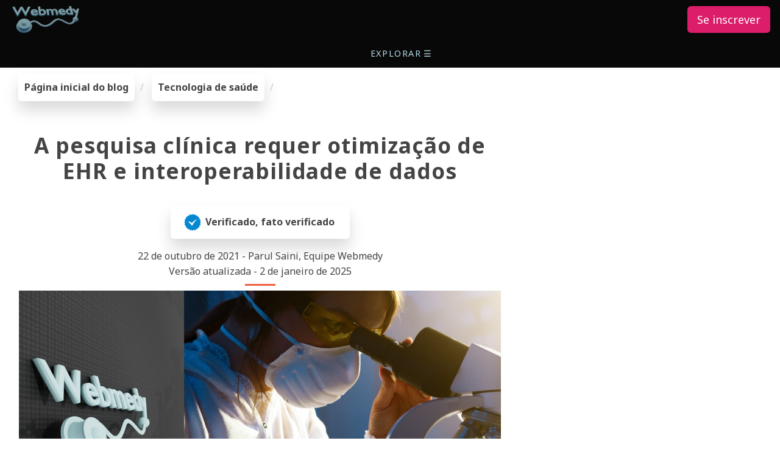

--- FILE ---
content_type: text/html
request_url: https://webmedy.com/blog/pt/clinical-research-requires-ehr-optimization-and-data-interoperability/
body_size: 31674
content:
<!doctype html> <html amp lang="pt"> <head> <meta charset="utf-8"/> <meta name="viewport" content="width=device-width,minimum-scale=1,initial-scale=1"> <link rel="alternate" hreflang="en" href="https://webmedy.com/blog/clinical-research-requires-ehr-optimization-and-data-interoperability/"/> <link rel="alternate" hreflang="hi" href="https://webmedy.com/blog/hi/clinical-research-requires-ehr-optimization-and-data-interoperability/"/> <link rel="alternate" hreflang="es" href="https://webmedy.com/blog/es/clinical-research-requires-ehr-optimization-and-data-interoperability/"/> <link rel="alternate" hreflang="zh" href="https://webmedy.com/blog/zh/clinical-research-requires-ehr-optimization-and-data-interoperability/"/> <link rel="alternate" hreflang="ar" href="https://webmedy.com/blog/ar/clinical-research-requires-ehr-optimization-and-data-interoperability/"/> <link rel="alternate" hreflang="pt" href="https://webmedy.com/blog/pt/clinical-research-requires-ehr-optimization-and-data-interoperability/"/> <link rel="alternate" hreflang="fr" href="https://webmedy.com/blog/fr/clinical-research-requires-ehr-optimization-and-data-interoperability/"/> <link rel="alternate" hreflang="ru" href="https://webmedy.com/blog/ru/clinical-research-requires-ehr-optimization-and-data-interoperability/"/> <link rel="alternate" hreflang="de" href="https://webmedy.com/blog/de/clinical-research-requires-ehr-optimization-and-data-interoperability/"/> <link rel="alternate" hreflang="id" href="https://webmedy.com/blog/id/clinical-research-requires-ehr-optimization-and-data-interoperability/"/> <link rel="alternate" hreflang="x-default" href="https://webmedy.com/blog/clinical-research-requires-ehr-optimization-and-data-interoperability/"/> <link rel="shortcut icon" href="/favicon.ico"/> <link rel="apple-touch-icon" href="/images/favicon-200x200.png"/> <link rel="apple-touch-icon-precomposed" sizes="76x76" href="/images/favicon-76x76.png"/> <link rel="apple-touch-icon-precomposed" sizes="114x114" href="/images/favicon-114x114.png"/> <link rel="apple-touch-icon-precomposed" sizes="120x120" href="/images/favicon-120x120.png"/> <link rel="apple-touch-icon-precomposed" sizes="144x144" href="/images/favicon-144x144.png"/> <link rel="apple-touch-icon-precomposed" sizes="152x152" href="/images/favicon-152x152.png"/> <link rel="preload" href="/images/webmedy-picks-round.svg" as="image"> <link rel="preload" href="/images/youtube-channel-sub.svg" as="image"> <link rel="preload" href="/images/webmedy.svg" as="image"> <link rel="preload" href="/images/ardinia.svg" as="image"> <link rel="preload" href="/images/bg_map.svg" as="image"> <link rel="canonical" href="https://webmedy.com/blog/pt/clinical-research-requires-ehr-optimization-and-data-interoperability/"/> <title>A pesquisa clínica requer otimização de EHR e interoperabilidade de dados</title> <meta name="description" content="Este artigo descreve por que a pesquisa clínica requer otimização de EHR e interoperabilidade de dados."/> <meta property="og:url" content="https://webmedy.com/blog/pt/clinical-research-requires-ehr-optimization-and-data-interoperability/"/> <meta property="og:title" content="A pesquisa clínica requer otimização de EHR e interoperabilidade de dados"> <meta property="og:description" content="Este artigo descreve por que a pesquisa clínica requer otimização de EHR e interoperabilidade de dados."> <meta property="og:image" content="https://webmedy.com/blog/pt/clinical-research-requires-ehr-optimization-and-data-interoperability/clinical-research.jpg"> <meta property="og:locale" content="pt"> <meta property="og:type" content="website"> <meta property="og:site_name" content="Webmedy"> <meta name="twitter:url" content="https://webmedy.com/blog/pt/clinical-research-requires-ehr-optimization-and-data-interoperability/"/> <meta name="twitter:title" content="A pesquisa clínica requer otimização de EHR e interoperabilidade de dados"> <meta name="twitter:description" content="Este artigo descreve por que a pesquisa clínica requer otimização de EHR e interoperabilidade de dados."> <meta name="twitter:image" content="https://webmedy.com/blog/pt/clinical-research-requires-ehr-optimization-and-data-interoperability/clinical-research.jpg"> <meta name="twitter:card" content="summary_large_image"> <script async src="https://cdn.ampproject.org/v0.js"></script> <style amp-boilerplate>body{-webkit-animation:-amp-start 8s steps(1,end) 0s 1 normal both;-moz-animation:-amp-start 8s steps(1,end) 0s 1 normal both;-ms-animation:-amp-start 8s steps(1,end) 0s 1 normal both;animation:-amp-start 8s steps(1,end) 0s 1 normal both}@-webkit-keyframes -amp-start{from{visibility:hidden}to{visibility:visible}}@-moz-keyframes -amp-start{from{visibility:hidden}to{visibility:visible}}@-ms-keyframes -amp-start{from{visibility:hidden}to{visibility:visible}}@-o-keyframes -amp-start{from{visibility:hidden}to{visibility:visible}}@keyframes -amp-start{from{visibility:hidden}to{visibility:visible}}</style><noscript><style amp-boilerplate>body{-webkit-animation:none;-moz-animation:none;-ms-animation:none;animation:none}</style></noscript> <script custom-element="amp-sidebar" src="https://cdn.ampproject.org/v0/amp-sidebar-0.1.js" async=""></script> <script custom-element="amp-accordion" src="https://cdn.ampproject.org/v0/amp-accordion-0.1.js" async=""></script> <script async custom-element="amp-position-observer" src="https://cdn.ampproject.org/v0/amp-position-observer-0.1.js"></script> <script async custom-element="amp-animation" src="https://cdn.ampproject.org/v0/amp-animation-0.1.js"></script> <script async custom-element="amp-social-share" src="https://cdn.ampproject.org/v0/amp-social-share-0.1.js"></script><script async custom-element="amp-carousel" src="https://cdn.ampproject.org/v0/amp-carousel-0.1.js"></script> <script async custom-element="amp-youtube" src="https://cdn.ampproject.org/v0/amp-youtube-0.1.js"></script><script async custom-element="amp-bind" src="https://cdn.ampproject.org/v0/amp-bind-0.1.js"></script> <script async custom-element="amp-geo" src="https://cdn.ampproject.org/v0/amp-geo-0.1.js"></script><script async custom-element="amp-ad" src="https://cdn.ampproject.org/v0/amp-ad-0.1.js"></script> <script async custom-element="amp-fx-collection" src="https://cdn.ampproject.org/v0/amp-fx-collection-0.1.js"></script> <script async custom-element="amp-mega-menu" src="https://cdn.ampproject.org/v0/amp-mega-menu-0.1.js"></script> <link rel="preconnect" href="https://fonts.googleapis.com"> <link rel="preconnect" href="https://fonts.gstatic.com" crossorigin> <link href="https://fonts.googleapis.com/css2?family=Noto+Sans:ital,wght@0,400;0,500;0,700;0,800;1,400;1,500;1,600;1,700&display=swap" rel="stylesheet"> <script type="application/ld+json">
    {
        "@context":"http://schema.org",
        "@type": "WebPage",
        "name": "A pesquisa clínica requer otimização de EHR e interoperabilidade de dados",
        "description": "Este artigo descreve por que a pesquisa clínica requer otimização de EHR e interoperabilidade de dados.",
        "image": "https://webmedy.com/blog/pt/clinical-research-requires-ehr-optimization-and-data-interoperability/clinical-research.jpg",
        "url": "https://webmedy.com/blog/pt/clinical-research-requires-ehr-optimization-and-data-interoperability/",
        "headline": "A pesquisa clínica requer otimização de EHR e interoperabilidade de dados",
        "dateCreated": "2021-10-22",
        "datePublished": "2021-10-22",
        "dateModified": "2025-1-2",
        "inLanguage": "pt",
        "isFamilyFriendly": "true",
        "author": {
            "@type": "Person",
            "name": "Parul Saini, Equipe Webmedy",
            "url": "https://webmedy.com"
        },
        "creator": {
            "@type": "Person",
            "name": "Webmedy Team",
            "url": "https://webmedy.com"
        },
        "publisher": {
            "@type": "Organization",
            "name": "Webmedy",
            "url": "https://webmedy.com",
            "logo": {
                "@type": "ImageObject",
                "url": "https://webmedy.com/images/webmedy-450.png",
                "width":"450",
                "height":"450"
            }
        },
        "copyrightHolder": {
            "@type": "Organization",
            "name": "Webmedy",
            "url": "https://webmedy.com",
            "logo": {
                "@type": "ImageObject",
                "url": "https://webmedy.com/images/webmedy-450.png",
                "width":"450",
                "height":"450"
            }
        },
        "copyrightYear": "2025",
        "mainEntityOfPage": "True",
        "keywords": "pesquisa clínica, otimização de ehr, interoperabilidade de ehr, interoperabilidade de saúde, cuidados de saúde, health it, cuidados de saúde, ehr,emr,registro eletrônico de saúde,registro de saúde do paciente, prontuário eletrônico,cuidados de saúde,registro de saúde,registro médico",
        "wordCount": "928"
    }
</script> <style amp-custom="">


/*----------------------------------------*/
/*  1.  BEGIN COMMON AMP CSS
/*----------------------------------------*/

html {
  font-family: 'Noto Sans',sans-serif;
  box-sizing: border-box;
  -ms-overflow-style: scrollbar;
}

*,
*::before,
*::after {
  box-sizing: inherit;
}

body {
  height: 100%;
  width: auto;
  margin: 0;
  padding: 0;
  background-color: #fff;
  color: #444;
  font-size: 16px;
  text-align: left;
  overflow-x: hidden;
  min-width: 315px;
  overflow-x: hidden;
  font-smooth: always;
  line-height: 1.6;
  letter-spacing: normal;
  -webkit-font-smoothing: antialiased;
}

.h1,h1 {
  font-size: 2.2rem;
  line-height: 1.2em;
}

.h2,h2 {
  font-size: 1.8rem;
  line-height: 40px;
}

.h3,h3 {
  font-size: 1.414rem;
  line-height: 2.0625;
}

.h4,h4 {
  font-size: 1.2rem;
  line-height: 1.6;
}

.h5,h5 {
  font-size: 1rem;
  line-height: 1.42857;
}

.h6,h6 {
  font-size: 17px;
  line-height: 1.11111;
}

h1,h2,h3,h4,h5,h6 {
  color: inherit;
  margin: 0;
  padding: 0;
  font-weight: 700;
  letter-spacing: 0.96px;
}

a {
  color: inherit;
  transition: all .5s ease;
  text-decoration: none;
}

a:hover {
  color: #c90553;
  text-decoration: none;
}

.aColorInherit {
    color: inherit;
}

.aColorInherit:hover {
   color: inherit;
   text-decoration: none;
}

.ampstart-nav-link {
    color: #b4dae5; 
}

.ampstart-nav-link:hover {
   color: #03C4EB;
   text-decoration: none;
}

.color-default {
  color: #555;
}

.color-orange {
  color: #f05f40;
}

.color-whitish {
  color: #e5e5e5;
}

.color-light {
  color: #FFFAFA;
}

.color-button {
color: #92c3d4;
}

.color-lightblue {
    color: #03C4EB;
}

.btn {
  transition: .5s ease;
  text-decoration: none;
}

.btn-lg {
  padding: 10px 16px;
  font-size: 18px;
  line-height: 1.3333333;
  border-radius: 6px;
}

.btn-pink {
  color: #fff;
  background-color: #dc1d6a;
  border-color: #dc1d6a;
}

.btn-pink:focus {
  color: #fff;
  background-color: #c90553;
  border-color: #c90553;
}

.btn-pink:hover {
  color: #fff;
  background-color: #c90553;
  border-color: #c90553;
}

.ready-btn {
  border-radius: 6px;
  color: #28282B;
  background-color: #92c3d4;
  border-color: #92c3d4;
  cursor: pointer;
  display: inline-block;
  font-weight: 600;
  margin-top: 10px;
  padding: 10px 20px;
  text-align: center;
  transition: all .4s ease 0s;
}

.ready-btn:hover {
  color: #fff;
  background-color: #c90553;
  border-color: #c90553;
}

.ready-btn:focus {
  color: #fff;
  background-color: #c90553;
  border-color: #c90553;
}

.whiteButton {
  border-radius: 6px;
  color: #444;
  background-color: #FFF;
  border-color: #92c3d4;
  cursor: pointer;
  display: inline-block;
  font-weight: 600;
  margin-top: 10px;
  padding: 10px 20px;
  text-align: center;
  transition: all .4s ease 0s;
}

.whiteButton:hover {
  color: #fff;
  background-color: #c90553;
  border-color: #c90553;
}

.whiteButton:focus {
  color: #fff;
  background-color: #c90553;
  border-color: #c90553;
}


.wColorButton {
  border-radius: 6px;
  color: #28282B;
  background-color: #b4dae5;
  border-color: #92c3d4;
  cursor: pointer;
  display: inline-block;
  font-weight: 600;
  margin-top: 10px;
  padding: 10px 20px;
  text-align: center;
  transition: all .4s ease 0s;
}

.wColorButton:hover {
  color: #fff;
  background-color: #c90553;
  border-color: #c90553;
}

.wColorButton:focus {
  color: #fff;
  background-color: #c90553;
  border-color: #c90553;
}



.white-back-btn {
  border-radius: 6px;
   color: #fff;
  background-color: #c90553;
  border-color: #c90553;
  cursor: pointer;
  display: inline-block;
  font-weight: 600;
  margin-top: 10px;
  padding: 10px 20px;
  text-align: center;
  transition: all .4s ease 0s;
}

.white-back-btn:hover {
    transform:translateX(10px);
}

.white-back-btn:focus {
  color: #fff;
  background-color: #c90553;
  border-color: #c90553;
}

.white-back-btn-highlighed {
  border-radius: 6px;
  color: #fff;
  background: #f05f40;
  cursor: default;
  display: inline-block;
  font-weight: 600;
  margin-top: 10px;
  padding: 10px 20px;
  text-align: center;
  transition: all .4s ease 0s;
}

.animatedX {
	transition: all .4s ease 0s;
	transform:translateX(10px);
}

.textLink {
   color: inherit;
   text-decoration: none;
}

.textLink:hover {
   color: dc1d6a;
   text-decoration: none;
}

.bottomstrip {
  font-size: 14px;
  color: #b4dae5;
  background-color: #080808;
}

.bottomstrip a {
  text-decoration: none;
  color: #b4dae5;
  font-size: 14px;
  cursor: pointer;
}

.bottomstrip a:hover {
  color: #f05f40;
}

hr {
  border-color: #f05f40;
  border-width: 3px;
  max-width: 50px;
  height: 0px; 
  border-bottom-style:none;
  border-left-width: 0px; 
  border-right-style:none;
  border-right-width: 0px;
  border-top-style: solid;
}

.hr-max {
  max-width: 100%;
}


img {
  max-width: 100%;
  height: auto;
  border-style: none;
}

.text-decoration-none {
  text-decoration: none;
}

.bold {
  font-weight: 700;
}

.caps {
  text-transform: uppercase;
  letter-spacing: .2em;
}

.small {
  font-size: 80%;
}

.left-align {
  text-align: left;
}

.center {
  text-align: center;
}

.right-align {
  text-align: right;
}

.justify {
  text-align: justify;
}

.nowrap {
  white-space: nowrap;
}

.list-style-none {
  list-style: none;
}

.list-reset {
  list-style: none;
  padding-left: 0;
}

.inline {
  display: inline;
}

.block {
  display: block;
}

.inline-block {
  display: inline-block;
}

.align-top {
  vertical-align: top;
}

.align-middle {
  vertical-align: middle;
}

.align-bottom {
  vertical-align: bottom;
}


/*----------------------------------------
 .End COMMON AMP CSS
----------------------------------------*/


/*----------------------------------------*/
/*  1.  BEGIN RESPONSOVE FROM BOOTSTRAP
/*----------------------------------------*/

.container {
  width: 100%;
  padding-right: 15px;
  padding-left: 15px;
  margin-right: auto;
  margin-left: auto;
}

@media (min-width: 576px) {
  .container {
    max-width: 540px;
  }
}

@media (min-width: 768px) {
  .container {
    max-width: 720px;
  }
}

@media (min-width: 992px) {
  .container {
    max-width: 960px;
  }
}

@media (min-width: 1200px) {
  .container {
    max-width: 1140px;
  }
}

.container-fluid {
  width: 100%;
  padding-right: 15px;
  padding-left: 15px;
  margin-right: auto;
  margin-left: auto;
}

.row {
  display: -ms-flexbox;
  display: flex;
  -ms-flex-wrap: wrap;
  flex-wrap: wrap;
  margin-right: -15px;
  margin-left: -15px;
}

.no-gutters {
  margin-right: 0;
  margin-left: 0;
}

.no-gutters > .col,
.no-gutters > [class*="col-"] {
  padding-right: 0;
  padding-left: 0;
}

.col-1, .col-2, .col-3, .col-4, .col-5, .col-6, .col-7, .col-8, .col-9, .col-10, .col-11, .col-12, .col,
.col-auto, .col-sm-1, .col-sm-2, .col-sm-3, .col-sm-4, .col-sm-5, .col-sm-6, .col-sm-7, .col-sm-8, .col-sm-9, .col-sm-10, .col-sm-11, .col-sm-12, .col-sm,
.col-sm-auto, .col-md-1, .col-md-2, .col-md-3, .col-md-4, .col-md-5, .col-md-6, .col-md-7, .col-md-8, .col-md-9, .col-md-10, .col-md-11, .col-md-12, .col-md,
.col-md-auto, .col-lg-1, .col-lg-2, .col-lg-3, .col-lg-4, .col-lg-5, .col-lg-6, .col-lg-7, .col-lg-8, .col-lg-9, .col-lg-10, .col-lg-11, .col-lg-12, .col-lg,
.col-lg-auto, .col-xl-1, .col-xl-2, .col-xl-3, .col-xl-4, .col-xl-5, .col-xl-6, .col-xl-7, .col-xl-8, .col-xl-9, .col-xl-10, .col-xl-11, .col-xl-12, .col-xl,
.col-xl-auto {
  position: relative;
  width: 100%;
  padding-right: 15px;
  padding-left: 15px;
}

.col {
  -ms-flex-preferred-size: 0;
  flex-basis: 0;
  -ms-flex-positive: 1;
  flex-grow: 1;
  max-width: 100%;
}

.col-auto {
  -ms-flex: 0 0 auto;
  flex: 0 0 auto;
  width: auto;
  max-width: 100%;
}

.col-1 {
  -ms-flex: 0 0 8.333333%;
  flex: 0 0 8.333333%;
  max-width: 8.333333%;
}

.col-2 {
  -ms-flex: 0 0 16.666667%;
  flex: 0 0 16.666667%;
  max-width: 16.666667%;
}

.col-3 {
  -ms-flex: 0 0 25%;
  flex: 0 0 25%;
  max-width: 25%;
}

.col-4 {
  -ms-flex: 0 0 33.333333%;
  flex: 0 0 33.333333%;
  max-width: 33.333333%;
}

.col-5 {
  -ms-flex: 0 0 41.666667%;
  flex: 0 0 41.666667%;
  max-width: 41.666667%;
}

.col-6 {
  -ms-flex: 0 0 50%;
  flex: 0 0 50%;
  max-width: 50%;
}

.col-7 {
  -ms-flex: 0 0 58.333333%;
  flex: 0 0 58.333333%;
  max-width: 58.333333%;
}

.col-8 {
  -ms-flex: 0 0 66.666667%;
  flex: 0 0 66.666667%;
  max-width: 66.666667%;
}

.col-9 {
  -ms-flex: 0 0 75%;
  flex: 0 0 75%;
  max-width: 75%;
}

.col-10 {
  -ms-flex: 0 0 83.333333%;
  flex: 0 0 83.333333%;
  max-width: 83.333333%;
}

.col-11 {
  -ms-flex: 0 0 91.666667%;
  flex: 0 0 91.666667%;
  max-width: 91.666667%;
}

.col-12 {
  -ms-flex: 0 0 100%;
  flex: 0 0 100%;
  max-width: 100%;
}

@media (min-width: 576px) {
  .col-sm {
    -ms-flex-preferred-size: 0;
    flex-basis: 0;
    -ms-flex-positive: 1;
    flex-grow: 1;
    max-width: 100%;
  }
  .col-sm-auto {
    -ms-flex: 0 0 auto;
    flex: 0 0 auto;
    width: auto;
    max-width: 100%;
  }
  .col-sm-1 {
    -ms-flex: 0 0 8.333333%;
    flex: 0 0 8.333333%;
    max-width: 8.333333%;
  }
  .col-sm-2 {
    -ms-flex: 0 0 16.666667%;
    flex: 0 0 16.666667%;
    max-width: 16.666667%;
  }
  .col-sm-3 {
    -ms-flex: 0 0 25%;
    flex: 0 0 25%;
    max-width: 25%;
  }
  .col-sm-4 {
    -ms-flex: 0 0 33.333333%;
    flex: 0 0 33.333333%;
    max-width: 33.333333%;
  }
  .col-sm-5 {
    -ms-flex: 0 0 41.666667%;
    flex: 0 0 41.666667%;
    max-width: 41.666667%;
  }
  .col-sm-6 {
    -ms-flex: 0 0 50%;
    flex: 0 0 50%;
    max-width: 50%;
  }
  .col-sm-7 {
    -ms-flex: 0 0 58.333333%;
    flex: 0 0 58.333333%;
    max-width: 58.333333%;
  }
  .col-sm-8 {
    -ms-flex: 0 0 66.666667%;
    flex: 0 0 66.666667%;
    max-width: 66.666667%;
  }
  .col-sm-9 {
    -ms-flex: 0 0 75%;
    flex: 0 0 75%;
    max-width: 75%;
  }
  .col-sm-10 {
    -ms-flex: 0 0 83.333333%;
    flex: 0 0 83.333333%;
    max-width: 83.333333%;
  }
  .col-sm-11 {
    -ms-flex: 0 0 91.666667%;
    flex: 0 0 91.666667%;
    max-width: 91.666667%;
  }
  .col-sm-12 {
    -ms-flex: 0 0 100%;
    flex: 0 0 100%;
    max-width: 100%;
  }

}

@media (min-width: 768px) {
  .col-md {
    -ms-flex-preferred-size: 0;
    flex-basis: 0;
    -ms-flex-positive: 1;
    flex-grow: 1;
    max-width: 100%;
  }
  .col-md-auto {
    -ms-flex: 0 0 auto;
    flex: 0 0 auto;
    width: auto;
    max-width: 100%;
  }
  .col-md-1 {
    -ms-flex: 0 0 8.333333%;
    flex: 0 0 8.333333%;
    max-width: 8.333333%;
  }
  .col-md-2 {
    -ms-flex: 0 0 16.666667%;
    flex: 0 0 16.666667%;
    max-width: 16.666667%;
  }
  .col-md-3 {
    -ms-flex: 0 0 25%;
    flex: 0 0 25%;
    max-width: 25%;
  }
  .col-md-4 {
    -ms-flex: 0 0 33.333333%;
    flex: 0 0 33.333333%;
    max-width: 33.333333%;
  }
  .col-md-5 {
    -ms-flex: 0 0 41.666667%;
    flex: 0 0 41.666667%;
    max-width: 41.666667%;
  }
  .col-md-6 {
    -ms-flex: 0 0 50%;
    flex: 0 0 50%;
    max-width: 50%;
  }
  .col-md-7 {
    -ms-flex: 0 0 58.333333%;
    flex: 0 0 58.333333%;
    max-width: 58.333333%;
  }
  .col-md-8 {
    -ms-flex: 0 0 66.666667%;
    flex: 0 0 66.666667%;
    max-width: 66.666667%;
  }
  .col-md-9 {
    -ms-flex: 0 0 75%;
    flex: 0 0 75%;
    max-width: 75%;
  }
  .col-md-10 {
    -ms-flex: 0 0 83.333333%;
    flex: 0 0 83.333333%;
    max-width: 83.333333%;
  }
  .col-md-11 {
    -ms-flex: 0 0 91.666667%;
    flex: 0 0 91.666667%;
    max-width: 91.666667%;
  }
  .col-md-12 {
    -ms-flex: 0 0 100%;
    flex: 0 0 100%;
    max-width: 100%;
  }
}

@media (min-width: 992px) {
  .col-lg {
    -ms-flex-preferred-size: 0;
    flex-basis: 0;
    -ms-flex-positive: 1;
    flex-grow: 1;
    max-width: 100%;
  }
  .col-lg-auto {
    -ms-flex: 0 0 auto;
    flex: 0 0 auto;
    width: auto;
    max-width: 100%;
  }
  .col-lg-1 {
    -ms-flex: 0 0 8.333333%;
    flex: 0 0 8.333333%;
    max-width: 8.333333%;
  }
  .col-lg-2 {
    -ms-flex: 0 0 16.666667%;
    flex: 0 0 16.666667%;
    max-width: 16.666667%;
  }
  .col-lg-3 {
    -ms-flex: 0 0 25%;
    flex: 0 0 25%;
    max-width: 25%;
  }
  .col-lg-4 {
    -ms-flex: 0 0 33.333333%;
    flex: 0 0 33.333333%;
    max-width: 33.333333%;
  }
  .col-lg-5 {
    -ms-flex: 0 0 41.666667%;
    flex: 0 0 41.666667%;
    max-width: 41.666667%;
  }
  .col-lg-6 {
    -ms-flex: 0 0 50%;
    flex: 0 0 50%;
    max-width: 50%;
  }
  .col-lg-7 {
    -ms-flex: 0 0 58.333333%;
    flex: 0 0 58.333333%;
    max-width: 58.333333%;
  }
  .col-lg-8 {
    -ms-flex: 0 0 66.666667%;
    flex: 0 0 66.666667%;
    max-width: 66.666667%;
  }
  .col-lg-9 {
    -ms-flex: 0 0 75%;
    flex: 0 0 75%;
    max-width: 75%;
  }
  .col-lg-10 {
    -ms-flex: 0 0 83.333333%;
    flex: 0 0 83.333333%;
    max-width: 83.333333%;
  }
  .col-lg-11 {
    -ms-flex: 0 0 91.666667%;
    flex: 0 0 91.666667%;
    max-width: 91.666667%;
  }
  .col-lg-12 {
    -ms-flex: 0 0 100%;
    flex: 0 0 100%;
    max-width: 100%;
  }

}

@media (min-width: 1200px) {
  .col-xl {
    -ms-flex-preferred-size: 0;
    flex-basis: 0;
    -ms-flex-positive: 1;
    flex-grow: 1;
    max-width: 100%;
  }
  .col-xl-auto {
    -ms-flex: 0 0 auto;
    flex: 0 0 auto;
    width: auto;
    max-width: 100%;
  }
  .col-xl-1 {
    -ms-flex: 0 0 8.333333%;
    flex: 0 0 8.333333%;
    max-width: 8.333333%;
  }
  .col-xl-2 {
    -ms-flex: 0 0 16.666667%;
    flex: 0 0 16.666667%;
    max-width: 16.666667%;
  }
  .col-xl-3 {
    -ms-flex: 0 0 25%;
    flex: 0 0 25%;
    max-width: 25%;
  }
  .col-xl-4 {
    -ms-flex: 0 0 33.333333%;
    flex: 0 0 33.333333%;
    max-width: 33.333333%;
  }
  .col-xl-5 {
    -ms-flex: 0 0 41.666667%;
    flex: 0 0 41.666667%;
    max-width: 41.666667%;
  }
  .col-xl-6 {
    -ms-flex: 0 0 50%;
    flex: 0 0 50%;
    max-width: 50%;
  }
  .col-xl-7 {
    -ms-flex: 0 0 58.333333%;
    flex: 0 0 58.333333%;
    max-width: 58.333333%;
  }
  .col-xl-8 {
    -ms-flex: 0 0 66.666667%;
    flex: 0 0 66.666667%;
    max-width: 66.666667%;
  }
  .col-xl-9 {
    -ms-flex: 0 0 75%;
    flex: 0 0 75%;
    max-width: 75%;
  }
  .col-xl-10 {
    -ms-flex: 0 0 83.333333%;
    flex: 0 0 83.333333%;
    max-width: 83.333333%;
  }
  .col-xl-11 {
    -ms-flex: 0 0 91.666667%;
    flex: 0 0 91.666667%;
    max-width: 91.666667%;
  }
  .col-xl-12 {
    -ms-flex: 0 0 100%;
    flex: 0 0 100%;
    max-width: 100%;
  }

}

/*----------------------------------------*/
/*  1.  END RESPONSOVE FROM BOOTSTRAP
/*----------------------------------------*/

header,nav,section {
  display: block;
}

b,strong {
  font-weight: inherit;
  font-weight: bolder;
}


svg:not(:root) {
  overflow: hidden;
}

button {
  overflow: visible;
  text-transform: none;
}

[hidden] {
  display: none;
}


.m0 {
  margin: 0;
}

.m2 {
  margin: 1rem;
}

.mr2 {
  margin-right: 1rem;
}


.mx-auto {
  margin-left: auto;
}

.mx-auto {
  margin-right: auto;
}

.my-auto {
    margin-top: auto;
    margin-bottom: auto;
}

.p0 {
  padding: 0;
}

.pt2 {
padding-top: 1rem;
}

.p2 {
    padding: 1rem;
}

.pr2 {
  padding-right: 1rem;
}

.pl2 {
  padding-left: 1rem;
}

.px3 {
  padding-left: 1.5rem;
  padding-right: 1.5rem;
}



.pr4 {
  padding-right: 2.5rem;
}



.flex {
  display: -ms-flexbox;
  display: flex;
}

@media (min-width:40.06rem) {
  .sm-flex {
    display: -ms-flexbox;
    display: flex;
  }
}

@media (min-width:52.06rem) {
  .md-flex {
    display: -ms-flexbox;
    display: flex;
  }
}

@media (min-width:64.06rem) {
  .lg-flex {
    display: -ms-flexbox;
    display: flex;
  }
}


.items-stretch {
  -ms-flex-align: stretch;
  align-items: stretch
}


.items-start {
  -ms-flex-align: start;
  align-items: flex-start;
}

.items-end {
  -ms-flex-align: end;
  align-items: flex-end;
}

.items-center {
  -ms-flex-align: center;
  align-items: center;
}

.justify-start {
  -ms-flex-pack: start;
  justify-content: flex-start;
}

.justify-end {
  -ms-flex-pack: end;
  justify-content: flex-end;
}

.justify-center {
  -ms-flex-pack: center;
  justify-content: center;
}

.content-start {
  -ms-flex-line-pack: start;
  align-content: flex-start;
}

.content-end {
  -ms-flex-line-pack: end;
  align-content: flex-end;
}

.content-center {
  -ms-flex-line-pack: center;
  align-content: center;
}


.flex-wrap {
  -ms-flex-wrap: wrap;
  flex-wrap: wrap
}

.flex-column {
  -ms-flex-direction: column;
  flex-direction: column
}


.flex-auto {
  -ms-flex: 1 1 auto;
  flex: 1 1 auto;
  min-width: 0;
  min-height: 0;
}

.flex-none {
  -ms-flex: none;
  flex: none;
}

.relative {
  position: relative;
}

.fixed {
  position: fixed;
}

.top-0 {
  top: 0;
}

.right-0 {
  right: 0;
}

.left-0 {
  left: 0;
}

.hide {
  position: absolute;
  height: 1px;
  width: 1px;
  overflow: hidden;
  clip: rect(1px,1px,1px,1px);
}

/*
@media (max-width:40rem) {
  .xs-hide {
    display: none;
  }
}

@media (min-width:40.06rem) and (max-width:52rem) {
  .sm-hide {
    display: none;
  }
}

@media (min-width:52.06rem) and (max-width:64rem) {
  .md-hide {
    display: none;
  }
}

@media (min-width:64.06rem) {
  .lg-hide {
    display: none;
  }
}
*/

@media (max-width:575px) {
  .xs-hide {
    display: none;
  }
}

@media (min-width:576px) and (max-width:767px) {
  .sm-hide {
    display: none;
  }
}

@media (min-width:768px) and (max-width:991px) {
  .md-hide {
    display: none;
  }
}

@media (min-width:992px) {
  .lg-hide {
    display: none;
  }
}

.display-none {
  display: none;
}

* {
  box-sizing: border-box;
}

p {
  padding: 0;
  margin: 0;
}



.ampstart-title-sm {
  font-size: 1rem;
  line-height: 2.0625;
  letter-spacing: .06rem;
}

.ampstart-label {
  font-size: 1rem;
  color: #4f4f4f;
  line-height: 1.42857;
  letter-spacing: .06rem;
}

.ampstart-label {
  text-transform: uppercase;
}

.ampstart-dropdown {
  min-width: 200px;
}

.ampstart-dropdown>section>header {
  background-color: #fff;
  border: 0;
  color: #021425;
}

.ampstart-dropdown>section>header:after {
  display: inline-block;
  content: "+";
  padding: 0 0 0 1.5rem;
  color: #808992;
}

.ampstart-dropdown>[expanded]>header:after {
  content: "Ã¢â‚¬â€œ";
}

.ampstart-dropdown-item {
  background-color: #fff;
  color: #808992;
  opacity: .9;
}

.ampstart-dropdown-item:active,.ampstart-dropdown-item:hover {
  opacity: 1;
}

@keyframes a {
  to {
    opacity: 1;
  }
}

_:-ms-lang(x) {
  opacity: 1;
}

_:-ms-lang(x) {
  color: transparent;
}

_:-ms-lang(x) {
  color: transparent;
}

_:-ms-lang(x) {
  color: transparent;
}

.ampstart-headerbar {
  background-color: #fff;
  z-index: 99;
  box-shadow: 0 0 5px 2px rgba(0,0,0,.1);
}

.ampstart-headerbar+:not(amp-sidebar),.ampstart-headerbar+amp-sidebar+* {
  margin-top: 3.5rem;
}

.ampstart-headerbar-nav .ampstart-nav-item {
  padding: 0 1rem;
  background: 0 0;
  opacity: .8;
}

.ampstart-headerbar-nav {
  line-height: 3.5rem;
}

.ampstart-nav-item:active,.ampstart-nav-item:focus,.ampstart-nav-item:hover {
  opacity: 1;
}

.ampstart-navbar-trigger:focus {
  outline: 0;
}

.ampstart-nav a,.ampstart-navbar-trigger {
  cursor: pointer;
  text-decoration: none;
}

.ampstart-nav .ampstart-label {
  color: inherit;
}

.ampstart-navbar-trigger {
  line-height: 3.5rem;
  font-size: 1.625rem;
}

.ampstart-headerbar-nav {
  -ms-flex: 1;
  flex: 1;
}

.ampstart-nav-dropdown {
  min-width: 200px;
}

.ampstart-nav-dropdown amp-accordion header {
  background-color: #fff;
  border: none;
}

.ampstart-nav-dropdown amp-accordion ul {
  background-color: #fff;
}

.ampstart-nav-dropdown .ampstart-dropdown-item,.ampstart-nav-dropdown .ampstart-dropdown>section>header {
  background-color: #fff;
  color: #021425;
}

.ampstart-nav-dropdown .ampstart-dropdown-item {
  color: #808992;
}

.ampstart-sidebar {
  background-color: #fff;
  color: #021425;
  min-width: 300px;
  width: 300px;
}

.ampstart-sidebar-header {
  line-height: 3.5rem;
  min-height: 3.5rem;
}

.ampstart-sidebar .ampstart-dropdown header,.ampstart-sidebar .ampstart-dropdown-item,.ampstart-sidebar .ampstart-nav-item {
  margin: 0 0 2.5rem;
}

.ampstart-sidebar .ampstart-nav-dropdown {
  margin: 0;
}

.ampstart-sidebar .ampstart-navbar-trigger {
  line-height: inherit;
}

.ampstart-navbar-trigger svg {
  pointer-events: none;
}

.ampstart-title-lg {
  font-size: 2.8125rem;
  line-height: 1.11111;
  letter-spacing: normal;
}

.ampstart-title-md {
  font-size: 2.5rem;
  line-height: 2.0625;
  letter-spacing: normal;
}


.ampstart-headerbar {
  background: #fff;
  color: #021425;
  padding-right: 1rem;
}

.ampstart-headerbar-nav {
  -ms-flex: none;
  flex: none;
}

@media (min-width:52.06rem) {
  .ampstart-headerbar-nav {
    -ms-flex: 1;
    flex: 1;
  }

  .ampstart-headerbar-fixed-link {
    margin-right: 1rem;
  }
}

.ampstart-headerbar-nav>ul {
  text-align: right;
  float: right;
}

.ampstart-headerbar-title {
  font: 700 1.125rem/1.6 'Roboto',sans-serif;
}

.ampstart-navbar-trigger {
  font-size: 1.5rem;
}

.ampstart-sidebar .ampstart-nav-dropdown section header {
  height: 0;
  width: 0;
  margin: 0;
}

.ampstart-headerbar .ampstart-nav-dropdown {
  display: none;
}

.ampstart-nav-item {
  text-transform: uppercase;
  letter-spacing: .1rem;
}

.land-see-sidebar-nav-item {
  color: #021425;
  text-transform: capitalize;
  letter-spacing: .6px;
  line-height: 2.0625;
}

.ampstart-dropdown-item {
  font: 400 .9375rem/2.5rem 'Roboto',sans-serif;
  text-transform: uppercase;
  letter-spacing: normal;
}

.ampstart-sidebar .ampstart-dropdown-item {
  margin-bottom: 0;
}

.ampstart-nav-dropdown {
  padding-bottom: .75rem;
}

.ampstart-nav-dropdown .ampstart-dropdown-item,.ampstart-nav-dropdown amp-accordion ul,.ampstart-sidebar {
  background-color: #181818;
}

.ampstart-sidebar-nav>ul>li:first-child {
  margin-bottom: 0;
}

.ampstart-dropdown-items>li:last-child {
  margin-bottom: 1rem;
}

.ampstart-label {
  line-height: 2.0625;
}

.ampstart-sidebar .ampstart-dropdown-items:after {
  content: "";
  display: inline-block;
  position: absolute;
  bottom: 0;
  left: 0;
  right: 0;
  height: 1px;
  background: #ffffff;
}

.ampstart-sidebar .ampstart-sidebar-nav:after {
  content: "";
  height: 100px;
  width: 100%;
  position: absolute;
  left: 0;
  background-color: #181818;
}

.ampstart-sidebar .ampstart-nav-item {
  margin: 0 0 .5rem;
}

.ampstart-sidebar .ampstart-nav-dropdown .ampstart-dropdown-item {
  color: #021425;
}


.menuTopNavItem {
  background-color: transparent;
  font-size: .9rem;
  padding: 12px;
  border: none;
  color: #b4dae5; 
  cursor: pointer;
  text-transform: uppercase;
  letter-spacing: .1rem;
}

.scrollMenuItem {
  background-color: transparent;
  font-size: .9rem;
  padding: 10px;
  border: none;
  color: #b4dae5; 
  cursor: pointer;
   letter-spacing: .1rem;
}


.dropdown {
  position: relative;
  display: inline-block;
}

.dropdown-content {
  display: none;
  text-align: left;
  position: absolute;
  background-color: #f1f1f1;
  min-width: 160px;
  box-shadow: 0px 8px 16px 0px rgba(0,0,0,0.2);
  z-index: 100;
}

.dropdown-content a {
  color: black;
  padding: 5px;
  text-decoration: none;
  display: block;
}

.dropdown-content a:hover {
  background-color: #ddd;
}

.dropdown:hover .dropdown-content {
  display: block;
}

.dropdown:hover .menuTopNavItem {
  color: #f05f40;
  transition: all .5s ease;
}

.dropdown:hover .scrollMenuItem {
  color: #f05f40;
  transition: all .5s ease;
}

.visShow {
    display: block;
    visibility: visible;
}

.visHide {
    display: none;
    visibility: hidden;
}

.caret {
  display: inline-block;
  width: 0;
  height: 0;
  margin-left: 2px;
  vertical-align: middle;
  border-top: 4px dashed;
  border-top: 4px solid \9;
  border-right: 4px solid transparent;
  border-left: 4px solid transparent;
}

.scrollToTop {
   color: #fff;
  font-size: 16px;
  width: 50px;
  height: 50px;
  border-radius: 50%;
  border: none;
  outline: none;
  background: #92c3d4;
  z-index: 9999;
  bottom: 15px;
  left: 15px;
  position: fixed;
  opacity: 0;
  visibility: hidden;
  transform: rotate(90deg);
    
}

.slide>amp-img img{-o-object-fit:cover;object-fit:cover}



.travel-featured-heading {
  letter-spacing: none;
}

.travel-featured-grid,.travel-featured-tile {
  margin: 2px;
}

.travel-featured-tile-heading {
  letter-spacing: .1em;
}



.travel-featured-tile:focus,.travel-featured-tile:hover {
  z-index: 1;
}


.travel-featured-tile amp-img {
  transition: transform .5s ease-out,box-shadow .5s ease-out;
}


.travel-featured-tile img {
  transition: transform 2s ease-out;
  transform-origin: 50% 66%;
}


.travel-featured-tile:focus amp-img,.travel-featured-tile:hover amp-img {
  box-shadow: 0 .6rem 2rem rgba(50,58,67,.4);
  transform: scale(1.05);
}


.travel-featured-tile:focus img,.travel-featured-tile:hover img {
  transform: scale(1.3);
}

.travel-featured-tile .travel-featured-overlay {
  color: #fff;
  transition: transform 2s ease-out;
}

.travel-featured-tile:hover .travel-featured-overlay {
  transform: translateY(1rem)
}


.travel-featured-tile amp-img:after {
  content: "";
  display: block;
  position: absolute;
  top: 0;
  left: 0;
  width: 100%;
  padding-bottom: 75%;
  opacity: .9;
  background-image: linear-gradient(180deg,currentColor 0,transparent);
}

.travel-featured-tile .ad-amp-img:after {
  background-image: none;
}



@media (min-width:40.06rem) {
  .travel-featured-grid,.travel-featured-tile {
    margin: 4px;
  }
}

@media (min-width:52.06rem) {
  .travel-featured:after {
    content: "";
    position: absolute;
    width: 100%;
    z-index: -1;
    bottom: 0;
    left: 0;
    right: 0;
    height: 112px;
    margin-bottom: -8px;
    background-color: #8b58e3;
  }

  .travel-featured-grid,.travel-featured-tile {
    margin: 6px;
  }
}

@media (min-width:72.06rem) {
  .travel-featured-grid,.travel-featured-tile {
    margin: 8px;
  }
}

.travel-featured-color-blue,.travel-featured-color-blue:visited {
  color: #1b65d6;
}

.travel-featured-color-cyan,.travel-featured-color-cyan:visited {
  color: #91b2c0;
}

.travel-featured-color-orange,.travel-featured-color-orange:visited {
  color: #e2a367;
}

.travel-featured-color-purple,.travel-featured-color-purple:visited {
  color: #281a5f;
}

.travel-featured-color-cornflower,.travel-featured-color-cornflower:visited {
  color: #477bad;
}

.travel-featured-color-cornflower:hover {
   color: #477bad;
   text-decoration: none;
}

.travel-featured-color-black,.travel-featured-color-black:visited {
  color: #000000;
}

.travel-featured-color-black:hover {
   color: #000000;
   text-decoration: none;
}


.travel-featured-color-teal,.travel-featured-color-teal:visited {
  color: #13a3c4;
}


.clearfix:after,.clearfix:before {
  content: " ";
  display: table
}

.clearfix:after {
  clear: both
}

.play-btn {
  width: 94px;
  height: 94px;
  background: radial-gradient(#f82249 50%, rgba(101, 111, 150, 0.15) 52%);
  border-radius: 50%;
  display: block;
  position: relative;
  overflow: hidden;
}

.play-btn::after {
  content: '';
  position: absolute;
  left: 50%;
  top: 50%;
  -webkit-transform: translateX(-40%) translateY(-50%);
  transform: translateX(-40%) translateY(-50%);
  width: 0;
  height: 0;
  border-top: 10px solid transparent;
  border-bottom: 10px solid transparent;
  border-left: 15px solid #fff;
  z-index: 100;
  transition: all 400ms cubic-bezier(0.55, 0.055, 0.675, 0.19);
}

.play-btn:before {
  content: '';
  position: absolute;
  width: 120px;
  height: 120px;
  -webkit-animation-delay: 0s;
  animation-delay: 0s;
  -webkit-animation: pulsate-btn 2s;
  animation: pulsate-btn 2s;
  -webkit-animation-direction: forwards;
  animation-direction: forwards;
  -webkit-animation-iteration-count: infinite;
  animation-iteration-count: infinite;
  -webkit-animation-timing-function: steps;
  animation-timing-function: steps;
  opacity: 1;
  border-radius: 50%;
  border: 2px solid rgba(163, 163, 163, 0.4);
  top: -15%;
  left: -15%;
  background: rgba(198, 16, 0, 0);
}

.play-btn:hover::after {
  border-left: 15px solid #f82249;
  -webkit-transform: scale(20);
  transform: scale(20);
}

.play-btn:hover::before {
  content: '';
  position: absolute;
  left: 50%;
  top: 50%;
  -webkit-transform: translateX(-40%) translateY(-50%);
  transform: translateX(-40%) translateY(-50%);
  width: 0;
  height: 0;
  border: none;
  border-top: 10px solid transparent;
  border-bottom: 10px solid transparent;
  border-left: 15px solid #fff;
  z-index: 200;
  -webkit-animation: none;
  animation: none;
  border-radius: 0;
}

.breadcrumb {
  margin-bottom: 20px;
  list-style: none;
  border-radius: 4px;
}
.breadcrumb > li {
  display: inline-block;
  
}

.breadcrumb > li + li:before {
  padding: 0 5px;
  color: #ccc;
  content: "/\00a0";
}

.breadcrumb > .active {
  color: #777;
}

.testimonials-area {
  height: auto;
  width: 100%;
}

.testi-inner {
  position: relative;
  width: 100%;
  height: auto;
  z-index: 1;
}

.testi-overly {
  background: rgba(0, 0, 0, 0.7) none repeat scroll 0 0;
  height: 100%;
  left: 0;
  position: absolute;
  top: 0;
  width: 100%;
  z-index: -1;
}

    /* Styles for the selector based tabs */
    amp-selector[role=tablist].tabs-with-selector {
        display: flex;
    }
    amp-selector[role=tablist].tabs-with-selector [role=tab][selected] {
        outline: none;
        /* custom styling, feel free to change */
        color: #f05f40;
    }
    amp-selector[role=tablist].tabs-with-selector {
        display: flex;
    }
    amp-selector[role=tablist].tabs-with-selector [role=tab] {
      /* custom styling, feel free to change */
      width: 100%;
      text-align: center;
      font-size: 18px;
      padding: .5rem;
    }
    amp-selector.tabpanels [role=tabpanel] {
      display: none;
      /* custom styling, feel free to change */
      padding: 2rem;
    }
    amp-selector.tabpanels [role=tabpanel][selected] {
      outline: none;
      display: block;
    }

.faqSectionHead {
    background-color: #e3eff6;
}

.customList {
    background-color: #e3eff6;
    border: 1px solid #ddd;
    text-align: left;
}

.carousel-ad .amp-carousel-button { display: none; }

.wColor { color: #b4dae5; }
 
.linkColor { color: #36647f; }

 .defColor { color: #444; }
 
 .arrowText { 
 	color: #444;
 }
  
  .scrollmenu {
  overflow: auto;
  white-space: nowrap;
}

.scrollmenu a {
  display: inline-block;
  text-align: center;
  padding: 10px;
}

.lang-align-right {
text-align: right;
}
.lang-align-left {
text-align: left;
}

.lang-align {

	text-align: left;
}

.linkToRight:hover {
    color: #c90553; /* Change to any color you prefer on hover */
    transform: translateX(10px); /* Move 10px to the right on hover */
}

.linkToLeft {
	color: #444;
	text-decoration: none;
	transition: color 0.3s, transform 0.3s; /* Smooth transition for color and position */
}

.linkToLeft:hover {
    color: #c90553; /* Change to any color you prefer on hover */
    transform: translateX(-10px); /* Move 10px to the right on hover */
}
    
.shadowBox {
    box-shadow: 0 15px 25px 0 rgba(0, 0, 0, .15);
}

.shadowTransform {
    box-shadow: 0 15px 25px 0 rgba(0, 0, 0, .15);
    transition: box-shadow .3s ease-in-out, transform .3s ease-in-out;
}

.shadowTransform:hover{
	box-shadow:0 5px 10px 0 rgba(0,0,0,.1);
	transform:translateY(-.125em);
}

.arrow-link-right {
        display: inline-flex;
        align-items: center;
        text-decoration: none;
        color: #c90553;
        font-size: 24px;
        font-weight: bold;
        transition: color 0.3s, transform 0.3s; /* Smooth transition for color and position */
 }

    .arrow-link-right:hover {
       color: #c90553;
        transform: translateX(10px); /* Move 10px to the right on hover */
    }

    .arrow-link-right svg {
        width: 40px;
        height: 40px;
    }

     .arrow-link-left {
        display: inline-flex;
        align-items: center;
        text-decoration: none;
        color: #c90553;
        font-size: 24px;
        font-weight: bold;
        transition: color 0.3s, transform 0.3s; /* Smooth transition for color and position */
    }

    .arrow-link-left:hover {
        color: #c90553;
        transform: translateX(-10px); /* Move 10px to the right on hover */
    }

    .arrow-link-left svg {
        width: 40px;
        height: 40px;
    }




    .menu-header {
      display: flex;
      align-items: center;
      justify-content: space-between;
      background-color: #080808;
      padding: 0.5em 1em;
      color: white;
    }
    
    .hamburger {
      display: block;
      font-size: 1rem;
      cursor: pointer;
      background: none;
      border: none;
      color: white;
    }

    .header-right {
      display: flex;
      align-items: center;
    }


    
.mega-menu {
      background-color: white;
    }

 .mega-menu nav {
      background-color: #080808;
       text-align: center;
    }

.mega-menu .menu-item[open] > .mainMenuItemHead {
      color: #FFF;
      
    }
.mega-menu .menu-item[open] > .mainMenuItemDropDown {
      background-color: white;
      border: 1px solid #ccc;
      box-shadow:0 10px 25px 0 rgba(0,0,0,.2);
      left: 10px;
      right: 10px;
      width: auto;
      max-height: 80vh;
      overflow-x: hidden;
      overflow-y: auto;
    }

	.mainMenuItemHead  {
		  background-color: transparent;
		  font-size: .9rem;
		  padding: 12px;
		  border: none;
		  color: #b4dae5; 
		  cursor: pointer;
		  letter-spacing: .1rem;  
		  transition: all .4s ease 0s;  
		  text-transform: uppercase;	
	}
	
	
  
	.mainMenuItemHead:hover {
		color: #FFF; 
	}
 
    #mainMenuSideBar {
      background-color: #333;
      color: white;
      width: 300px;
      padding: 10px;
    }
    .close-sidebar {
      display: block;
      margin-left: auto;
      margin-bottom: 10px; /* Adjust bottom margin */
      background: none;
      border: none;
      color: white;
      font-size: 24px;
      cursor: pointer;
    }
    .close-sidebar:hover {
      transform:translateX(10px);
      transition:transform .3s ease;
    }

    #mainMenuSideBar ul {
      padding: 0;
      list-style: none;
      margin: 0;
    }
    #mainMenuSideBarAccordion section {
      border-bottom: 1px solid #444;
      color: white;
    }
    #mainMenuSideBarAccordion section > h4 {
      margin: 0;
      padding: 10px;
      background-color: #444;
      cursor: pointer;
      position: relative;
    }
    #mainMenuSideBarAccordion section[expanded] > h4 {
      background-color: #555;
    }
    #mainMenuSideBarAccordion section > h4::after {
      content: "►";
      position: absolute;
      right: 10px;
      font-size: 16px;
    }
    #mainMenuSideBarAccordion section[expanded] > h4::after {
      content: "▼";
    }
    #mainMenuSideBarAccordion section > div {
      padding: 10px;
      background-color: #333;
    }
    .submenu {
      padding-left: 20px;
    }
    
.tip-container {

  margin: 20px;
  border-color: #f05f40;
  border-width: 3px;
  border-bottom-style:none;
  border-left-width: 0px; 
  border-right-style:none;
  border-right-width: 0px;
  border-top-style: solid;
  background-color: #f7f7f7;
  max-width: 700px;
  margin-left: auto;
  margin-right: auto;
}
    
    .tip-icon {
      width: 24px;
      height: 24px;
      color: #007bff; /* Change this color as needed */
      vertical-align: middle;
    }
    
    .tip-icon-text {
   		 margin-left: 3px;
   		 font-weight: bold;
    }  
    
    .divider {
  height: 2px;
  width: 80%;
  background: blue;
  background: linear-gradient(90deg, hsl(0, 0%, 20%), hsl(0, 0%, 70%), hsl(0, 0%, 20%));
}



// default is US

.amp-geo-pending .in-store {
  display: none;
}

.amp-geo-pending .gb-store {
  display: none;
}
.amp-geo-pending .ca-store {
  display: none;
}

.amp-geo-pending .au-store {
  display: none;
}
.amp-geo-pending .de-store {
  display: none;
}
.amp-geo-pending .es-store {
  display: none;
}
.amp-geo-pending .fr-store {
  display: none;
}
.amp-geo-pending .sa-store {
  display: none;
}

// US
.amp-iso-country-us .us-store {
  display: block;
}

.amp-iso-country-us .in-store {
  display: none;
}

.amp-iso-country-us .gb-store {
  display: none;
}

.amp-iso-country-us .ca-store {
  display: none;
}
.amp-iso-country-us .au-store {
  display: none;
}
.amp-iso-country-us .de-store {
  display: none;
}
.amp-iso-country-us .es-store {
  display: none;
}
.amp-iso-country-us .fr-store {
  display: none;
}
.amp-iso-country-us .sa-store {
  display: none;
}

// IN
.amp-iso-country-in .in-store {
  display: block;
}

.amp-iso-country-in .us-store {
  display: none;
}

.amp-iso-country-in .gb-store {
  display: none;
}

.amp-iso-country-in .ca-store {
  display: none;
}

.amp-iso-country-in .au-store {
  display: none;
}
.amp-iso-country-in .de-store {
  display: none;
}
.amp-iso-country-in .es-store {
  display: none;
}
.amp-iso-country-in .fr-store {
  display: none;
}
.amp-iso-country-in .sa-store {
  display: none;
}

// GB
.amp-iso-country-gb .gb-store {
  display: block;
}

.amp-iso-country-gb .us-store {
  display: none;
}

.amp-iso-country-gb .in-store {
  display: none;
}

.amp-iso-country-gb .ca-store {
  display: none;
}

.amp-iso-country-gb .au-store {
  display: none;
}

.amp-iso-country-gb .de-store {
  display: none;
}

.amp-iso-country-gb .es-store {
  display: none;
}

.amp-iso-country-gb .fr-store {
  display: none;
}
.amp-iso-country-gb .sa-store {
  display: none;
}



// CA
.amp-iso-country-ca .ca-store {
  display: block;
}

.amp-iso-country-ca .us-store {
  display: none;
}

.amp-iso-country-ca .gb-store {
  display: none;
}

.amp-iso-country-ca .in-store {
  display: none;
}

.amp-iso-country-ca .au-store {
  display: none;
}

.amp-iso-country-ca .de-store {
  display: none;
}

.amp-iso-country-ca .es-store {
  display: none;
}

.amp-iso-country-ca .fr-store {
  display: none;
}
.amp-iso-country-ca .sa-store {
  display: none;
}

// AU
.amp-iso-country-au .au-store {
  display: block;
}

.amp-iso-country-au .us-store {
  display: none;
}

.amp-iso-country-au .gb-store {
  display: none;
}

.amp-iso-country-au .in-store {
  display: none;
}

.amp-iso-country-au .ca-store {
  display: none;
}

.amp-iso-country-au .de-store {
  display: none;
}

.amp-iso-country-au .es-store {
  display: none;
}

.amp-iso-country-au .fr-store {
  display: none;
}
.amp-iso-country-au .sa-store {
  display: none;
}

// DE
.amp-iso-country-de .de-store {
  display: block;
}

.amp-iso-country-de .us-store {
  display: none;
}

.amp-iso-country-de .gb-store {
  display: none;
}

.amp-iso-country-de .in-store {
  display: none;
}

.amp-iso-country-de .ca-store {
  display: none;
}

.amp-iso-country-de .au-store {
  display: none;
}

.amp-iso-country-de .es-store {
  display: none;
}

.amp-iso-country-de .fr-store {
  display: none;
}
.amp-iso-country-de .sa-store {
  display: none;
}


// ES
.amp-iso-country-es .es-store {
  display: block;
}

.amp-iso-country-es .us-store {
  display: none;
}

.amp-iso-country-es .gb-store {
  display: none;
}

.amp-iso-country-es .in-store {
  display: none;
}

.amp-iso-country-es .ca-store {
  display: none;
}

.amp-iso-country-es .au-store {
  display: none;
}

.amp-iso-country-es .de-store {
  display: none;
}

.amp-iso-country-es .fr-store {
  display: none;
}
.amp-iso-country-es .sa-store {
  display: none;
}

// FR
.amp-iso-country-fr .fr-store {
  display: block;
}

.amp-iso-country-fr .us-store {
  display: none;
}

.amp-iso-country-fr .gb-store {
  display: none;
}

.amp-iso-country-fr .in-store {
  display: none;
}

.amp-iso-country-fr .ca-store {
  display: none;
}

.amp-iso-country-fr .au-store {
  display: none;
}

.amp-iso-country-fr .de-store {
  display: none;
}

.amp-iso-country-fr .es-store {
  display: none;
}
.amp-iso-country-fr .sa-store {
  display: none;
}

// SA
.amp-iso-country-sa .sa-store {
  display: block;
}

.amp-iso-country-sa .us-store {
  display: none;
}

.amp-iso-country-sa .gb-store {
  display: none;
}

.amp-iso-country-sa .in-store {
  display: none;
}

.amp-iso-country-sa .ca-store {
  display: none;
}

.amp-iso-country-sa .au-store {
  display: none;
}

.amp-iso-country-sa .de-store {
  display: none;
}

.amp-iso-country-sa .es-store {
  display: none;
}
.amp-iso-country-sa .fr-store {
  display: none;
}




</style> </head> <body class="amp-geo-pending"> <amp-geo layout="nodisplay"> </amp-geo> <header style="background-color: #080808;" class="fixed top-0 left-0 right-0"> <div style="display: flex; justify-content: space-between; align-items: center;"> <a href="/blog/pt/" style="text-decoration: none; margin-left: 10px;"> <amp-img src="/images/webmedy.svg" alt="Blogue da Webmedy" style="display: block; margin:10px;" width="110" height="44"><div placeholder><p>Loading...</p></div></amp-img> </a> <a target="_blank" href="/blog/pt/subscribe/" class="btn btn-pink btn-lg mr2" role="button">Se inscrever</a> </div> <amp-mega-menu class="mega-menu" height="50" layout="fixed-height"> <nav> <ul> <li class="menu-item"> <div role="button" class="mainMenuItemHead"> <span>Explorar</span><span style="margin-left:3px; margin-right: 3px;">☰</span> </div> <div role="dialog" class="mainMenuItemDropDown"> <div class="lang-align-left" style="white-space: normal;"> <div class="row"> <div class="col-xs-12 col-sm-12 col-md-12 col-lg-4"> <div class="p2 shadowTransform"> <a class="textLink" href="/blog/pt/"><h3>Página inicial do blog</h3></a> </div> <div class="p2 shadowTransform"> <a class="textLink" href="/blog/pt/latest/"><h3>Últimas histórias</h3></a> </div> <div class="p2 shadowTransform"> <a class="textLink" href="/blog/pt/health-fitness/"><h3>Saúde e fitness</h3></a> <div style="padding-left: 20px;"> <a class="textLink" href="/blog/pt/nutrition/"><h4>Comida e nutrição</h4></a> </div> <div style="padding-left: 20px;"> <a class="textLink" href="/blog/pt/health/"><h4>Saúde</h4></a> </div> <div style="padding-left: 20px;"> <a class="textLink" href="/blog/pt/mens-health/"><h4>A saúde dos homens</h4></a> </div> <div style="padding-left: 20px;"> <a class="textLink" href="/blog/pt/womens-health/"><h4>saúde da mulher</h4></a> </div> <div style="padding-left: 20px;"> <a class="textLink" href="/blog/pt/neuroscience/"><h4>neurociência</h4></a> </div> <div style="padding-left: 20px;"> <a class="textLink" href="/blog/pt/diet-weight/"><h4>Dieta e controle de peso</h4></a> </div> <div style="padding-left: 20px;"> <a class="textLink" href="/blog/pt/beauty-bodycare/"><h4>Beleza e cuidados com o corpo</h4></a> </div> <div style="padding-left: 20px;"> <a class="textLink" href="/blog/pt/sleep/"><h4>Dormir</h4></a> </div> <div style="padding-left: 20px;"> <a class="textLink" href="/blog/pt/genetics/"><h4>Genética</h4></a> </div> <div style="padding-left: 20px;"> <a class="textLink" href="/blog/pt/mental-health/"><h4>Saúde mental</h4></a> </div> </div> </div> <div class="col-xs-12 col-sm-12 col-md-12 col-lg-4"> <div class="p2 shadowTransform"> <a class="textLink" href="/blog/pt/healthcare-technology/"><h3>Tecnologia de saúde</h3></a> <div style="padding-left: 20px;"> <a class="textLink" href="/blog/pt/ehr/"><h4>EHR</h4></a> </div> <div style="padding-left: 20px;"> <a class="textLink" href="/blog/pt/digital-care/"><h4>Inovações em Cuidados Digitais</h4></a> </div> <div style="padding-left: 20px;"> <a class="textLink" href="/blog/pt/iot/"><h4>Internet das Coisas</h4></a> </div> <div style="padding-left: 20px;"> <a class="textLink" href="/blog/pt/medical-devices/"><h4>Dispositivos médicos</h4></a> </div> </div> <div class="p2 shadowTransform"> <a class="textLink" href="/blog/pt/artificial-intelligence/"><h3>Inteligência artificial</h3></a> </div> <div class="p2 shadowTransform"> <a class="textLink" href="/blog/pt/wearable-technology/"><h3>Tecnologia utilizável</h3></a> </div> </div> <div class="col-xs-12 col-sm-12 col-md-12 col-lg-4"> <div class="p2 shadowTransform"> <a class="textLink" href="/blog/pt/reviews/"><h3>Revisão de produtos</h3></a> <div style="padding-left: 20px;"> <a class="textLink" href="/blog/pt/reviews-health/"><h4>Saúde e bem estar</h4></a> </div> <div style="padding-left: 20px;"> <a class="textLink" href="/blog/pt/reviews-sports-outdoors/"><h4>Esportes e atividades ao ar livre</h4></a> </div> <div style="padding-left: 20px;"> <a class="textLink" href="/blog/pt/reviews-computers-accessories/"><h4>Computadores e Acessórios</h4></a> </div> <div style="padding-left: 20px;"> <a class="textLink" href="/blog/pt/reviews-electronics/"><h4>Eletrônicos</h4></a> </div> <div style="padding-left: 20px;"> <a class="textLink" href="/blog/pt/reviews-medical-supplies-equipment/"><h4>Suprimentos e equipamentos médicos</h4></a> </div> </div> <div class="p2 shadowTransform"> <a class="textLink" href="/blog/pt/videos/"><h3>Vídeos</h3></a> </div> <div class="p2 shadowTransform"> <a class="textLink" href="/blog/pt/shorts/"><h3>Vídeos curtos</h3></a> </div> <div class="p2 shadowTransform"> <a class="textLink" href="/blog/pt/web-stories/"><h3>Histórias da web</h3></a> </div> </div> </div> <div class="center p2"> <div style="padding: 15px 15px 15px 15px; text-align: center;"> <h4 class="caps defColor">Mantenha-se informado sobre saúde e bem-estar</h4> <br/> <p class="h4 defColor">Tenha acesso à cobertura premiada do setor, incluindo as últimas notícias, estudos de caso e consultoria especializada.</p> </div> <div style="padding: 10px; display: inline-block;"> <a target="_blank" href="/blog/pt/subscribe/" class="btn btn-pink btn-lg shadowTransform" role="button">Se inscrever</a> </div> <div class="center" style="margin-top: 30px;"> <h3 class="caps defColor">Selecione o idioma</h3> <br/> <div class="center p2"> <span style="padding: 10px;"> <a class="defColor" href="/blog/">English</a> </span> <span style="padding: 10px;"> <a class="defColor" href="/blog/hi/">हिन्दी</a> </span> <span style="padding: 10px;"> <a class="defColor" href="/blog/es/">Español</a> </span> <span style="padding: 10px;"> <a class="defColor" href="/blog/zh/">中国人</a> </span> <span style="padding: 10px;"> <a class="defColor" href="/blog/ar/">عربي</a> </span> <span class="color-orange" style="padding: 10px; border-bottom: 1px solid #f05f40;"> Português </span> <span style="padding: 10px;"> <a class="defColor" href="/blog/fr/">Français</a> </span> <span style="padding: 10px;"> <a class="defColor" href="/blog/ru/">Русский</a> </span> <span style="padding: 10px;"> <a class="defColor" href="/blog/de/">Deutsch</a> </span> <span style="padding: 10px;"> <a class="defColor" href="/blog/id/">bahasa Indonesia</a> </span> </div> </div> <div class="center" style="margin-top: 30px;"> <p class="h4 defColor">siga-nos nas plataformas sociais</p> <br/> <div class="center p2"> <span style="padding: 3px;"> <a href="//pinterest.com/Webmedy" target="_blank" title="Webmedy Pinterest"><amp-img src="/images/pinterest-ico-min.png" alt="pinterest icon" style="vertical-align:text-bottom;" width="32" height="32"></amp-img></a> </span> <span style="padding: 3px;"> <a href="//www.facebook.com/WebmedyPortuguese" target="_blank" title="Webmedy Facebook"><amp-img src="/images/facebook-ico-min.png" alt="facebook icon" style="vertical-align:text-bottom;" width="32" height="32"></amp-img></a> </span> <span style="padding: 3px;"> <a href="//www.linkedin.com/company/webmedy" target="_blank" title="Webmedy Linkedin"><amp-img src="/images/linkedin-ico-min.png" alt="linkedin icon" style="vertical-align:text-bottom;" width="32" height="32"></amp-img></a> </span> <span style="padding: 3px;"> <a href="//www.youtube.com/@WebmedyPortuguese" target="_blank" title="Webmedy Youtube"><amp-img src="/images/youtube-ico-min.png" alt="youtube icon" style="vertical-align:text-bottom;" width="32" height="32"></amp-img></a> </span> </div> </div> <div class="center" style="margin-top: 30px;"> <p class="h4 defColor">Inscreva-se no canal do YouTube Webmedy para os vídeos mais recentes</p> <div style="padding-top: 20px;"> <a href="https://www.youtube.com/@WebmedyPortuguese?sub_confirmation=1" target="_blank"> <amp-img alt="Inscreva-se no canal do YouTube Webmedy para os vídeos mais recentes" width="200" height="100" src="/images/youtube-channel-sub.svg"><div placeholder><p>Loading...</p></div></amp-img> </a> </div> </div> </div> </div> </div> </li> </ul> </nav> </amp-mega-menu> </header> <div class="container-fluid no-gutters p0" style="background-color: #2c89a0; color: white;"> <a style="position: absolute; top: -72px; left: 0;" id="topDiv"></a> <amp-position-observer on="enter:scrollToTopHideAnim.start; exit:scrollToTopShowAnim.start" layout="nodisplay"> </amp-position-observer> <amp-animation id="scrollToTopHideAnim" layout="nodisplay"> <script type="application/json">
    {
      "duration": "200ms",
      "fill": "both",
      "iterations": "1",
      "direction": "alternate",
      "animations": [{
        "selector": "#scrollToTopButton",
        "keyframes": [{
          "opacity": "0",
          "visibility": "hidden"
        }]
      }]
    }
  </script> </amp-animation> <amp-animation id="scrollToTopShowAnim" layout="nodisplay"> <script type="application/json">
    {
      "duration": "200ms",
      "fill": "both",
      "iterations": "1",
      "direction": "alternate",
      "animations": [{
        "selector": "#scrollToTopButton",
        "keyframes": [{
          "opacity": "1",
          "visibility": "visible"
        }]
      }]
    }
  </script> </amp-animation> </div> <div style="height: 70px;"></div> <div class="container-fluid" style="background-color: #ffffff;"> <div class="row"> <div class="col-xs-12 col-sm-12 col-md-12 col-lg-8"> <div style="padding: 15px;"> <div class="lang-align-left" style="padding-top: 10px;"> <div> <ol class="breadcrumb" style="background-color: transparent; padding-right: 0; padding-left: 0;"> <li class="breadcrumb-item"> <a class="whiteButton shadowTransform" style="padding: 10px;" href="/blog/pt/">Página inicial do blog</a> </li> <li class="breadcrumb-item"> <a class="whiteButton shadowTransform" style="padding: 10px;" href="/blog/pt/healthcare-technology/"> Tecnologia de saúde </a> </li> <li class="breadcrumb-item active"> </li> </ol> </div> </div> </div> <div class="center p2"> <div class="center"> <h1>A pesquisa clínica requer otimização de EHR e interoperabilidade de dados</h1> </div> <div class="center" style="padding-top: 10px;"> <div class="p2 center"> <a class="whiteButton shadowTransform" href="/blog/pt/editorial-process/"> <div style="display: flex; align-items:center;"> <amp-img src="/images/verified-check-min.png" alt="Nosso Processo Editorial" width="32" height="32"><div placeholder><p>Checked</p></div></amp-img> <span style="margin: 5px;">Verificado, fato verificado</span> </div> </a> </div> <p>22 de outubro de 2021 - Parul Saini, Equipe Webmedy</p> <p>Versão atualizada - 2 de janeiro de 2025</p> </div> <hr/> <div class="center"> <amp-img layout="responsive" alt="Otimização de EHR para Pesquisa Clínica" width="1280" height="720" src="/blog/pt/clinical-research-requires-ehr-optimization-and-data-interoperability/clinical-research.jpg"><div placeholder><p>Loading...</p></div></amp-img> </div> <div class="center"> <div style="padding: 10px;"> <div style="padding: 10px;"> <p>Compartilhe este artigo nas redes sociais</p> </div> <div style="padding: 10px;"> <div style="padding: 3px; display: inline-block;"> <amp-social-share type="facebook" data-param-app_id="2841808139204175" width="30" height="30"></amp-social-share> </div> <div style="padding: 3px; display: inline-block;"> <amp-social-share type="linkedin" width="30" height="30"></amp-social-share> </div> <div style="padding: 3px; display: inline-block;"> <amp-social-share type="pinterest" data-param-media="https://amp.dev/static/samples/img/amp.jpg" width="30" height="30"></amp-social-share> </div> <div style="padding: 3px; display: inline-block;"> <amp-social-share type="tumblr" width="30" height="30"></amp-social-share> </div> <div style="padding: 3px; display: inline-block;"> <amp-social-share type="twitter" width="30" height="30"></amp-social-share> </div> <div style="padding: 3px; display: inline-block;"> <amp-social-share type="whatsapp" width="30" height="30"></amp-social-share> </div> <div style="padding: 3px; display: inline-block;"> <amp-social-share type="email" width="30" height="30"></amp-social-share> </div> </div> </div> </div> <div class="lang-align"> <div style="padding-top: 20px;"> <p>A adoção de registros eletrônicos de saúde (EHRs) em um ambiente de saúde está aumentando rapidamente em todo o mundo, mas o uso de dados de EHR em pesquisas clínicas está atrasado.</p> </div> <div style='padding-top: 20px;'><p>Avancemos rapidamente para os dias atuais, quando inúmeros avanços tecnológicos digitais, data warehouses e programas de hardware e software tornaram nossos trabalhos mais repetíveis, menos errôneos e mais rápidos. No entanto, ainda não fizemos progressos significativos na interoperabilidade entre sistemas eletrônicos díspares, como transferências de dados rotineiras, contínuas e seguras de registros eletrônicos de saúde (EHRs) para sistemas de captura eletrônica de dados (EDC).</p></div><div style='padding-top: 20px;'><p>De acordo com um estudo, a otimização do EHR para apoiar a interoperabilidade de dados pode melhorar o valor da pesquisa clínica pragmática.</p></div><div style='padding-top: 20px;'><h2>Entendendo a Pesquisa Clínica</h2></div><div style='padding-top: 20px;'><p>A Pesquisa Clínica, realizada em humanos (pessoas saudáveis ou doentes), concentra-se em melhorar o conhecimento sobre diagnósticos, doenças, novos tratamentos e tratamentos médicos para oferecer cuidados de qualidade.</p></div><div style='padding-top: 20px;'><p>Existem dois tipos de Pesquisa Clínica:</p></div><div style='padding-top: 20px;'><div><ul><li><h3>Estudos observacionais</h3><p>Eles melhoram o conhecimento da doença e sua evolução ao longo do tempo. São realizados no âmbito do acompanhamento dos pacientes nos centros de referência. Eles também contêm estudos de história natural.</p></li><li><h3>Estudos de intervenção ou ensaios clínicos</h3><p>Eles fornecem evidências científicas da eficácia e segurança de um novo medicamento, um novo dispositivo de cuidado ou um novo manejo no contexto de uma doença. Este é o passo necessário para que um novo produto químico se torne um medicamento ou um novo dispositivo médico seja comercializado.</p></li></ul></div></div><div style='padding-top: 20px;'><h2>Desafios em Pesquisa Clínica</h2></div><div style='padding-top: 20px;'><p>A pesquisa clínica é essencial para testar a segurança e eficácia de novos tratamentos em qualquer população, mas há poucos desafios na condução da pesquisa clínica. Alguns desses desafios são:</p></div><div style='padding-top: 20px;'><div><ul><li><h3>Barreiras Regulamentares e Atrasos na Aprovação</h3><p>Sabemos como a indústria farmacêutica e de saúde é rigidamente regulamentada. O cumprimento das obrigações de conformidade está, sem surpresa, entre os principais desafios que impedem a conclusão oportuna e econômica de ensaios clínicos. De acordo com uma pesquisa da ICON e da pharma Intelligence, cerca de 43% dos entrevistados apontaram os atrasos na aprovação regulatória como o desafio mais comum.</p><p>Especialmente à medida que os testes se movem globalmente, eles se tornam cada vez mais limitados por sua complexidade. A necessidade de coordenar vários sites, parceiros e fornecedores está se tornando extremamente desafiadora. Mesmo etapas tão fundamentais quanto o controle de versão na documentação do formulário de consentimento podem se transformar em grandes desvios do protocolo - um desastre regulatório - se os dados não forem armazenados e organizados corretamente.</p></li><li><h3>Seleção e Recrutamento de Sites</h3><p>Recrutar e reter participantes suficientes para concluir um teste está entre as maiores fontes de atrasos e falhas de teste. A seleção do local é um primeiro passo crítico para o recrutamento de pacientes, e alguns dos parâmetros mais importantes para a seleção do local são o acesso do paciente, a infraestrutura e a adequação ao tipo de tratamento.</p></li><li><h3>Gerenciamento do Local de Ensaio Clínico</h3><p>Os ensaios clínicos vêm se tornando cada vez mais complexos há anos. À medida que a complexidade, a diversidade geográfica e a taxa de mudança nos testes aumentam, fica mais difícil tomar decisões e identificar possíveis problemas em tempo real. As funções e responsabilidades entre os membros da equipe evoluem rapidamente, e a falta de visibilidade dos dados, além de lidar com fontes de dados díspares, dificulta a resposta rápida.</p></li><li><h3>Gestão de dados</h3><p>Quando os testes estão em andamento, garantir que os locais sejam bem monitorados e que os dados sejam capturados com precisão é uma das prioridades mais importantes do gerenciamento de testes. Garantir a perseverança do paciente e a conclusão do protocolo de ensaio clínico requer análise e monitoramento de dados ativos para rastrear a conformidade, incluindo monitoramento de dados de endpoint, desvios e quaisquer eventos adversos.</p><p>Fazer isso manualmente, como muitas empresas farmacêuticas ainda fazem, leva à dificuldade de atualizar as informações rapidamente e agregar dados de várias fontes e em diferentes plataformas de sistemas. Resultados de laboratório, imagens e registros de saúde são difíceis de integrar rapidamente, especialmente com diretores de site que dependem de métodos manuais de planilha. Esses estudos devem continuar apenas se o benefício potencial em continuar a pesquisa exceder os riscos à saúde pública (incluindo o de ir ao hospital ou local de pesquisa e seu potencial de exposição, se necessário) e se houver pessoal suficiente para conduzir os estudos sem sacrificar a qualidade do atendimento clínico.</p><p>Embora possam ser necessárias mudanças na conduta do estudo para permitir a continuação ou introdução de ensaios clínicos, certas preocupações com essas possíveis mudanças devem ser abordadas. Ao alavancar os dados de EHR, a indústria pode transformar a forma como conduz pesquisas clínicas e oferece assistência médica no futuro.</p></li></ul></div></div><div style='padding-top: 20px;'><h2>Otimização de EHR para apoiar a pesquisa clínica</h2></div><div style='padding-top: 20px;'><p>O interesse em usar EHRs como uma fonte de dados eletrônica (eSource) para ensaios clínicos randomizados regulados tradicionais está em andamento há mais de duas décadas. eSource é um termo baseado em pesquisa que se refere a dados de origem em formato eletrônico e inclui a reutilização de dados de EHR e uma infinidade de outras fontes eletrônicas de dados, como resultados relatados pelo paciente, diários e dispositivos vestíveis. As otimizações de EHR podem permitir que as organizações respondam com agilidade a problemas de saúde pública, forneçam tratamentos baseados em evidências e abordem cuidados específicos ao paciente.</p></div><div style='padding-top: 20px;'><h2>Impacto da Interoperabilidade na Pesquisa Clínica</h2></div><div style='padding-top: 20px;'><p>Refletindo sobre a interface da cadeira giratória que os profissionais de pesquisa clínica enfrentam todos os dias e a promessa de que a interoperabilidade é válida para os sistemas EHR e EDC, é lógico que inúmeras horas de trabalho podem ser economizadas. Mesmo quando metade dos dados de ensaios clínicos são derivados de fontes de EHR, isso se traduz nas seguintes economias potenciais incalculáveis:</p></div><div style='padding-top: 20px;'><div><ul><li>Custos reduzidos para entrada direta de dados pagos pelos patrocinadores para sites de pesquisa investigativa.</li><li>Redução de visitas de monitoramento no local e despesas de viagem para realizar tais visitas (um gerador de receita conhecido para CROs).</li><li>Redução do trabalho braçal associado ao baixo moral e alta rotatividade em locais de pesquisa investigativa.</li></ul></div></div><div style='padding-top: 20px;'><p>É preciso que todos nós adotemos as novas leis e mandatos de interoperabilidade. Colocar a estrutura dos padrões em histórias de sucesso acionáveis continuará a levar tempo.</p></div> </div> <div class="center"> <div style="padding: 10px;"> <div style="padding: 10px;"> <p>Compartilhe este artigo nas redes sociais</p> </div> <div style="padding: 10px;"> <div style="padding: 3px; display: inline-block;"> <amp-social-share type="facebook" data-param-app_id="2841808139204175" width="30" height="30"></amp-social-share> </div> <div style="padding: 3px; display: inline-block;"> <amp-social-share type="linkedin" width="30" height="30"></amp-social-share> </div> <div style="padding: 3px; display: inline-block;"> <amp-social-share type="pinterest" data-param-media="https://amp.dev/static/samples/img/amp.jpg" width="30" height="30"></amp-social-share> </div> <div style="padding: 3px; display: inline-block;"> <amp-social-share type="tumblr" width="30" height="30"></amp-social-share> </div> <div style="padding: 3px; display: inline-block;"> <amp-social-share type="twitter" width="30" height="30"></amp-social-share> </div> <div style="padding: 3px; display: inline-block;"> <amp-social-share type="whatsapp" width="30" height="30"></amp-social-share> </div> <div style="padding: 3px; display: inline-block;"> <amp-social-share type="email" width="30" height="30"></amp-social-share> </div> </div> </div> </div> </div> <div class="center p2"> <h2 class="caps">Recomendado</h2> <hr/> <div style="height: 40px;"></div> <div class="p2 shadowTransform"> <div class="row"> <div class="col-xs-12 col-sm-6 col-md-6 col-lg-5"> <a href="/blog/pt/physician-satisfaction-with-ehr/"> <div class="travel-featured-tile flex flex-auto travel-featured-color-cornflower" style="position: relative;"> <amp-img class="travel-object-cover flex-auto ad-amp-img" layout="responsive" alt="Satisfação do médico com o EHR" width="1280" height="720" src="/blog/pt/physician-satisfaction-with-ehr/physician-satisfaction-with-ehr.jpg"><div placeholder><p>Loading...</p></div></amp-img> <div class="travel-featured-overlay center" style="position: absolute; z-index: 1; top: 0; right: 0; bottom: 0; left: 0; color: white; padding: 1.5rem;"> </div> </div> </a> </div> <div class="col-xs-12 col-sm-6 col-md-6 col-lg-7"> <div class="lang-align-left"> <div style="padding: 10px;"> <a href="/blog/pt/physician-satisfaction-with-ehr/"> <h2>Satisfação do médico com o EHR</h2> </a> <p>3 de maio de 2022</p> </div> </div> </div> </div> <div class="lang-align-left"> <hr/> <p>De acordo com um estudo, quanto mais tempo um médico passa vendo e se comunicando com um paciente, mais satisfeito ele fica com a qualidade do atendimento. O tempo de um médico é frequentemente ocupado com muitas outras coisas no ambiente de saúde de hoje. O mais significativo é, sem dúvida, os sistemas de registro eletrônico de saúde (EHR) e a satisfação do EHR.</p> </div> <div class="center p2"> <a class="arrow-link-right" href="/blog/pt/physician-satisfaction-with-ehr/"> <svg xmlns="http://www.w3.org/2000/svg" width="24" height="24" viewBox="0 0 24 24" fill="currentColor" style="margin-right: 5px;"> <rect x="1" y="1" width="22" height="22" rx="3" ry="3" fill="currentColor" stroke="none"></rect> <path d="M8 12h8" stroke="white" stroke-width="2" stroke-linecap="round"></path> <polyline points="14 8 18 12 14 16" stroke="white" stroke-width="2" stroke-linecap="round" stroke-linejoin="round"></polyline> </svg> <span class="arrowText h3" style="margin-left: 3px; margin-right: 3px;">Prosseguir</span> </a> </div> </div> <div style="height: 40px;"></div> <div class="p2 shadowTransform"> <div class="row"> <div class="col-xs-12 col-sm-6 col-md-6 col-lg-5"> <a href="/blog/pt/integrating-a-vaccine-scheduling-system-with-ehr/"> <div class="travel-featured-tile flex flex-auto travel-featured-color-cornflower" style="position: relative;"> <amp-img class="travel-object-cover flex-auto ad-amp-img" layout="responsive" alt="Integrando um sistema de agendamento de vacinas com o EHR" width="1280" height="720" src="/blog/pt/integrating-a-vaccine-scheduling-system-with-ehr/vaccine-scheduling-system-with-ehr.jpg"><div placeholder><p>Loading...</p></div></amp-img> <div class="travel-featured-overlay center" style="position: absolute; z-index: 1; top: 0; right: 0; bottom: 0; left: 0; color: white; padding: 1.5rem;"> </div> </div> </a> </div> <div class="col-xs-12 col-sm-6 col-md-6 col-lg-7"> <div class="lang-align-left"> <div style="padding: 10px;"> <a href="/blog/pt/integrating-a-vaccine-scheduling-system-with-ehr/"> <h2>Integrando um sistema de agendamento de vacinas com o EHR</h2> </a> <p>23 de setembro de 2021</p> </div> </div> </div> </div> <div class="lang-align-left"> <hr/> <p>Como os países estão tentando vacinar a maioria de sua população contra o COVID-19, muitas pessoas estão pensando em vacinação e se perguntando - quando se vacinar, onde se vacinar e como se vacinar.</p> </div> <div class="center p2"> <a class="arrow-link-right" href="/blog/pt/integrating-a-vaccine-scheduling-system-with-ehr/"> <svg xmlns="http://www.w3.org/2000/svg" width="24" height="24" viewBox="0 0 24 24" fill="currentColor" style="margin-right: 5px;"> <rect x="1" y="1" width="22" height="22" rx="3" ry="3" fill="currentColor" stroke="none"></rect> <path d="M8 12h8" stroke="white" stroke-width="2" stroke-linecap="round"></path> <polyline points="14 8 18 12 14 16" stroke="white" stroke-width="2" stroke-linecap="round" stroke-linejoin="round"></polyline> </svg> <span class="arrowText h3" style="margin-left: 3px; margin-right: 3px;">Prosseguir</span> </a> </div> </div> <div style="height: 40px;"></div> <div class="p2 shadowTransform"> <div class="row"> <div class="col-xs-12 col-sm-6 col-md-6 col-lg-5"> <a href="/blog/pt/understanding-ehr-adoption/"> <div class="travel-featured-tile flex flex-auto travel-featured-color-cornflower" style="position: relative;"> <amp-img class="travel-object-cover flex-auto ad-amp-img" layout="responsive" alt="Entendendo a Adoção do EHR" width="1280" height="720" src="/blog/pt/understanding-ehr-adoption/ehr-adoption.jpg"><div placeholder><p>Loading...</p></div></amp-img> <div class="travel-featured-overlay center" style="position: absolute; z-index: 1; top: 0; right: 0; bottom: 0; left: 0; color: white; padding: 1.5rem;"> </div> </div> </a> </div> <div class="col-xs-12 col-sm-6 col-md-6 col-lg-7"> <div class="lang-align-left"> <div style="padding: 10px;"> <a href="/blog/pt/understanding-ehr-adoption/"> <h2>Entendendo a Adoção do EHR</h2> </a> <p>31 de agosto de 2021</p> </div> </div> </div> </div> <div class="lang-align-left"> <hr/> <p>A tecnologia avançada como o Electronic Health Records (EHR) mudou a forma como os profissionais de saúde operam. Longe vão os dias em que os registros médicos eram principalmente em papel.</p> </div> <div class="center p2"> <a class="arrow-link-right" href="/blog/pt/understanding-ehr-adoption/"> <svg xmlns="http://www.w3.org/2000/svg" width="24" height="24" viewBox="0 0 24 24" fill="currentColor" style="margin-right: 5px;"> <rect x="1" y="1" width="22" height="22" rx="3" ry="3" fill="currentColor" stroke="none"></rect> <path d="M8 12h8" stroke="white" stroke-width="2" stroke-linecap="round"></path> <polyline points="14 8 18 12 14 16" stroke="white" stroke-width="2" stroke-linecap="round" stroke-linejoin="round"></polyline> </svg> <span class="arrowText h3" style="margin-left: 3px; margin-right: 3px;">Prosseguir</span> </a> </div> </div> <div style="height: 40px;"></div> <div class="p2 shadowTransform"> <div class="row"> <div class="col-xs-12 col-sm-6 col-md-6 col-lg-5"> <a href="/blog/pt/benefits-mango/"> <div class="travel-featured-tile flex flex-auto travel-featured-color-cornflower" style="position: relative;"> <amp-img class="travel-object-cover flex-auto ad-amp-img" layout="responsive" alt="Os 5 principais benefícios da manga para a saúde | Frutas ricas em fibras e potássio" width="1280" height="720" src="/blog/pt/benefits-mango/benefits-mango.jpg"><div placeholder><p>Loading...</p></div></amp-img> <div class="travel-featured-overlay center" style="position: absolute; z-index: 1; top: 0; right: 0; bottom: 0; left: 0; color: white; padding: 1.5rem;"> </div> </div> </a> </div> <div class="col-xs-12 col-sm-6 col-md-6 col-lg-7"> <div class="lang-align-left"> <div style="padding: 10px;"> <a href="/blog/pt/benefits-mango/"> <h2>Os 5 principais benefícios da manga para a saúde | Frutas ricas em fibras e potássio</h2> </a> <p>2 de março de 2023</p> </div> </div> </div> </div> <div class="lang-align-left"> <hr/> <p>A manga é uma deliciosa fruta tropical que não é apenas deliciosa, mas também oferece muitos benefícios à saúde. As mangas fazem parte da família dos pistaches e cajus, conhecida como família Anacardiaceae. A manga vem em muitas variedades diferentes, cada uma com seu sabor e textura únicos.</p> </div> <div class="center p2"> <a class="arrow-link-right" href="/blog/pt/benefits-mango/"> <svg xmlns="http://www.w3.org/2000/svg" width="24" height="24" viewBox="0 0 24 24" fill="currentColor" style="margin-right: 5px;"> <rect x="1" y="1" width="22" height="22" rx="3" ry="3" fill="currentColor" stroke="none"></rect> <path d="M8 12h8" stroke="white" stroke-width="2" stroke-linecap="round"></path> <polyline points="14 8 18 12 14 16" stroke="white" stroke-width="2" stroke-linecap="round" stroke-linejoin="round"></polyline> </svg> <span class="arrowText h3" style="margin-left: 3px; margin-right: 3px;">Prosseguir</span> </a> </div> </div> <div style="height: 40px;"></div> <div class="p2 shadowTransform"> <div class="row"> <div class="col-xs-12 col-sm-6 col-md-6 col-lg-5"> <a href="/blog/pt/herbs-for-healthy-liver/"> <div class="travel-featured-tile flex flex-auto travel-featured-color-cornflower" style="position: relative;"> <amp-img class="travel-object-cover flex-auto ad-amp-img" layout="responsive" alt="Ervas e alimentos para limpar o fígado" width="1280" height="720" src="/blog/pt/herbs-for-healthy-liver/herbs-for-healthy-liver.jpg"><div placeholder><p>Loading...</p></div></amp-img> <div class="travel-featured-overlay center" style="position: absolute; z-index: 1; top: 0; right: 0; bottom: 0; left: 0; color: white; padding: 1.5rem;"> </div> </div> </a> </div> <div class="col-xs-12 col-sm-6 col-md-6 col-lg-7"> <div class="lang-align-left"> <div style="padding: 10px;"> <a href="/blog/pt/herbs-for-healthy-liver/"> <h2>Ervas e alimentos para limpar o fígado</h2> </a> <p>10 de dezembro de 2022</p> </div> </div> </div> </div> <div class="lang-align-left"> <hr/> <p>O fígado é um órgão importante do corpo que auxilia na digestão, armazena nutrientes e desintoxica nosso corpo, eliminando substâncias nocivas. O fígado também atua como um importante guerreiro do nosso sistema imunológico, pois identifica bactérias, vírus e toxinas prejudiciais que entram em nosso corpo, captura-os e os joga para fora do corpo. Um fígado saudável é essencial para a saúde geral e bem-estar.</p> </div> <div class="center p2"> <a class="arrow-link-right" href="/blog/pt/herbs-for-healthy-liver/"> <svg xmlns="http://www.w3.org/2000/svg" width="24" height="24" viewBox="0 0 24 24" fill="currentColor" style="margin-right: 5px;"> <rect x="1" y="1" width="22" height="22" rx="3" ry="3" fill="currentColor" stroke="none"></rect> <path d="M8 12h8" stroke="white" stroke-width="2" stroke-linecap="round"></path> <polyline points="14 8 18 12 14 16" stroke="white" stroke-width="2" stroke-linecap="round" stroke-linejoin="round"></polyline> </svg> <span class="arrowText h3" style="margin-left: 3px; margin-right: 3px;">Prosseguir</span> </a> </div> </div> <div style="height: 40px;"></div> <div class="p2 shadowTransform"> <div class="row"> <div class="col-xs-12 col-sm-6 col-md-6 col-lg-5"> <a href="/blog/pt/cause-phlegm-in-throat/"> <div class="travel-featured-tile flex flex-auto travel-featured-color-cornflower" style="position: relative;"> <amp-img class="travel-object-cover flex-auto ad-amp-img" layout="responsive" alt="O que pode causar catarro constante (muco) na garganta?" width="1280" height="720" src="/blog/pt/cause-phlegm-in-throat/cause-phlegm-in-throat.jpg"><div placeholder><p>Loading...</p></div></amp-img> <div class="travel-featured-overlay center" style="position: absolute; z-index: 1; top: 0; right: 0; bottom: 0; left: 0; color: white; padding: 1.5rem;"> </div> </div> </a> </div> <div class="col-xs-12 col-sm-6 col-md-6 col-lg-7"> <div class="lang-align-left"> <div style="padding: 10px;"> <a href="/blog/pt/cause-phlegm-in-throat/"> <h2>O que pode causar catarro constante (muco) na garganta?</h2> </a> <p>10 de fevereiro de 2024</p> </div> </div> </div> </div> <div class="lang-align-left"> <hr/> <p>Imagine seu corpo como uma fortaleza intrincada, constantemente guardada por um protetor invisível, mas sempre vigilante: o muco. Este herói anônimo trabalha incansavelmente, protegendo você do ataque de vilões ambientais e da turbulência interna. No entanto, quando nos pegamos constantemente limpando a garganta ou lutando contra aquela sensação irritante de catarro, é um sinal de que nosso protetor está fazendo hora extra. Esta não é apenas uma história de desconforto; é uma história de resiliência, um sinal do nosso corpo de que algo está errado. Vamos entender esse mecanismo de proteção, explorando as inúmeras causas do catarro e do muco na garganta, e descobrir as maneiras pelas quais podemos apoiar as defesas naturais do nosso corpo para uma vida mais feliz e saudável.</p> </div> <div class="center p2"> <a class="arrow-link-right" href="/blog/pt/cause-phlegm-in-throat/"> <svg xmlns="http://www.w3.org/2000/svg" width="24" height="24" viewBox="0 0 24 24" fill="currentColor" style="margin-right: 5px;"> <rect x="1" y="1" width="22" height="22" rx="3" ry="3" fill="currentColor" stroke="none"></rect> <path d="M8 12h8" stroke="white" stroke-width="2" stroke-linecap="round"></path> <polyline points="14 8 18 12 14 16" stroke="white" stroke-width="2" stroke-linecap="round" stroke-linejoin="round"></polyline> </svg> <span class="arrowText h3" style="margin-left: 3px; margin-right: 3px;">Prosseguir</span> </a> </div> </div> <div class="center"> <amp-ad width="100vw" height="320" type="adsense" data-ad-client="ca-pub-2458807955813887" data-ad-slot="1862522295" data-auto-format="rspv" data-full-width=""> <div overflow=""></div> </amp-ad> </div> <div style="height: 40px;"></div> <div class="p2 shadowTransform"> <div class="row"> <div class="col-xs-12 col-sm-6 col-md-6 col-lg-5"> <a href="/blog/pt/ai-impact-healthcare/"> <div class="travel-featured-tile flex flex-auto travel-featured-color-cornflower" style="position: relative;"> <amp-img class="travel-object-cover flex-auto ad-amp-img" layout="responsive" alt="Futuro da Saúde com Inteligência Artificial" width="1280" height="720" src="/blog/pt/ai-impact-healthcare/ai-impact-healthcare.jpg"><div placeholder><p>Loading...</p></div></amp-img> <div class="travel-featured-overlay center" style="position: absolute; z-index: 1; top: 0; right: 0; bottom: 0; left: 0; color: white; padding: 1.5rem;"> </div> </div> </a> </div> <div class="col-xs-12 col-sm-6 col-md-6 col-lg-7"> <div class="lang-align-left"> <div style="padding: 10px;"> <a href="/blog/pt/ai-impact-healthcare/"> <h2>Futuro da Saúde com Inteligência Artificial</h2> </a> <p>10 de fevereiro de 2023</p> </div> </div> </div> </div> <div class="lang-align-left"> <hr/> <p>Imagine um futuro em que os diagnósticos médicos sejam feitos com precisão e rapidez, e os planos de tratamento sejam personalizados para cada paciente. A Inteligência Artificial está tornando esse futuro possível.</p> </div> <div class="center p2"> <a class="arrow-link-right" href="/blog/pt/ai-impact-healthcare/"> <svg xmlns="http://www.w3.org/2000/svg" width="24" height="24" viewBox="0 0 24 24" fill="currentColor" style="margin-right: 5px;"> <rect x="1" y="1" width="22" height="22" rx="3" ry="3" fill="currentColor" stroke="none"></rect> <path d="M8 12h8" stroke="white" stroke-width="2" stroke-linecap="round"></path> <polyline points="14 8 18 12 14 16" stroke="white" stroke-width="2" stroke-linecap="round" stroke-linejoin="round"></polyline> </svg> <span class="arrowText h3" style="margin-left: 3px; margin-right: 3px;">Prosseguir</span> </a> </div> </div> <div style="height: 40px;"></div> <div class="p2 shadowTransform"> <div class="row"> <div class="col-xs-12 col-sm-6 col-md-6 col-lg-5"> <a href="/blog/pt/top-uses-of-iot-healthcare/"> <div class="travel-featured-tile flex flex-auto travel-featured-color-cornflower" style="position: relative;"> <amp-img class="travel-object-cover flex-auto ad-amp-img" layout="responsive" alt="Principais usos da Internet das Coisas na área da saúde" width="1280" height="720" src="/blog/pt/top-uses-of-iot-healthcare/top-uses-of-iot-healthcare.jpg"><div placeholder><p>Loading...</p></div></amp-img> <div class="travel-featured-overlay center" style="position: absolute; z-index: 1; top: 0; right: 0; bottom: 0; left: 0; color: white; padding: 1.5rem;"> </div> </div> </a> </div> <div class="col-xs-12 col-sm-6 col-md-6 col-lg-7"> <div class="lang-align-left"> <div style="padding: 10px;"> <a href="/blog/pt/top-uses-of-iot-healthcare/"> <h2>Principais usos da Internet das Coisas na área da saúde</h2> </a> <p>15 de novembro de 2022</p> </div> </div> </div> </div> <div class="lang-align-left"> <hr/> <p>O setor de saúde começou a adotar a Internet das Coisas para atendimento ao paciente e rastreamento de suas necessidades. Monitoramento remoto, sensores inteligentes, integração de dispositivos médicos, rastreadores de condicionamento físico, sensores biométricos vestíveis, monitores de glicose, dispensadores de receitas médicas e camas inteligentes são exemplos de adoção da Internet das Coisas na área da saúde.</p> </div> <div class="center p2"> <a class="arrow-link-right" href="/blog/pt/top-uses-of-iot-healthcare/"> <svg xmlns="http://www.w3.org/2000/svg" width="24" height="24" viewBox="0 0 24 24" fill="currentColor" style="margin-right: 5px;"> <rect x="1" y="1" width="22" height="22" rx="3" ry="3" fill="currentColor" stroke="none"></rect> <path d="M8 12h8" stroke="white" stroke-width="2" stroke-linecap="round"></path> <polyline points="14 8 18 12 14 16" stroke="white" stroke-width="2" stroke-linecap="round" stroke-linejoin="round"></polyline> </svg> <span class="arrowText h3" style="margin-left: 3px; margin-right: 3px;">Prosseguir</span> </a> </div> </div> <div style="height: 40px;"></div> <div class="p2 shadowTransform"> <div class="row"> <div class="col-xs-12 col-sm-6 col-md-6 col-lg-5"> <a href="/blog/pt/top-uses-of-blockchain-healthcare/"> <div class="travel-featured-tile flex flex-auto travel-featured-color-cornflower" style="position: relative;"> <amp-img class="travel-object-cover flex-auto ad-amp-img" layout="responsive" alt="Principais casos de uso do Blockchain na área da saúde" width="1280" height="720" src="/blog/pt/top-uses-of-blockchain-healthcare/top-uses-of-blockchain-healthcare.jpg"><div placeholder><p>Loading...</p></div></amp-img> <div class="travel-featured-overlay center" style="position: absolute; z-index: 1; top: 0; right: 0; bottom: 0; left: 0; color: white; padding: 1.5rem;"> </div> </div> </a> </div> <div class="col-xs-12 col-sm-6 col-md-6 col-lg-7"> <div class="lang-align-left"> <div style="padding: 10px;"> <a href="/blog/pt/top-uses-of-blockchain-healthcare/"> <h2>Principais casos de uso do Blockchain na área da saúde</h2> </a> <p>8 de novembro de 2022</p> </div> </div> </div> </div> <div class="lang-align-left"> <hr/> <p>A tecnologia Blockchain tem o potencial de transformar a saúde. A tecnologia Blockchain pode ser usada para construir um ecossistema de saúde centrado no paciente que seja seguro e interoperável.</p> </div> <div class="center p2"> <a class="arrow-link-right" href="/blog/pt/top-uses-of-blockchain-healthcare/"> <svg xmlns="http://www.w3.org/2000/svg" width="24" height="24" viewBox="0 0 24 24" fill="currentColor" style="margin-right: 5px;"> <rect x="1" y="1" width="22" height="22" rx="3" ry="3" fill="currentColor" stroke="none"></rect> <path d="M8 12h8" stroke="white" stroke-width="2" stroke-linecap="round"></path> <polyline points="14 8 18 12 14 16" stroke="white" stroke-width="2" stroke-linecap="round" stroke-linejoin="round"></polyline> </svg> <span class="arrowText h3" style="margin-left: 3px; margin-right: 3px;">Prosseguir</span> </a> </div> </div> <div style="height: 40px;"></div> <div class="p2 shadowTransform"> <div class="row"> <div class="col-xs-12 col-sm-6 col-md-6 col-lg-5"> <a href="/blog/pt/benefits-turmeric-ginger-in-morning/"> <div class="travel-featured-tile flex flex-auto travel-featured-color-cornflower" style="position: relative;"> <amp-img class="travel-object-cover flex-auto ad-amp-img" layout="responsive" alt="Benefícios de beber cúrcuma e gengibre pela manhã" width="1280" height="720" src="/blog/pt/benefits-turmeric-ginger-in-morning/benefits-turmeric-ginger-in-morning.jpg"><div placeholder><p>Loading...</p></div></amp-img> <div class="travel-featured-overlay center" style="position: absolute; z-index: 1; top: 0; right: 0; bottom: 0; left: 0; color: white; padding: 1.5rem;"> </div> </div> </a> </div> <div class="col-xs-12 col-sm-6 col-md-6 col-lg-7"> <div class="lang-align-left"> <div style="padding: 10px;"> <a href="/blog/pt/benefits-turmeric-ginger-in-morning/"> <h2>Benefícios de beber cúrcuma e gengibre pela manhã</h2> </a> <p>10 de agosto de 2023</p> </div> </div> </div> </div> <div class="lang-align-left"> <hr/> <p>Você está pronto para turbinar suas manhãs e definir um tom saudável para o resto do dia? Beber uma mistura de açafrão e gengibre logo pela manhã é frequentemente recomendado por seus potenciais benefícios à saúde. Consumir esses dois juntos pode fornecer benefícios sinérgicos enquanto aumenta seus efeitos individuais.</p> </div> <div class="center p2"> <a class="arrow-link-right" href="/blog/pt/benefits-turmeric-ginger-in-morning/"> <svg xmlns="http://www.w3.org/2000/svg" width="24" height="24" viewBox="0 0 24 24" fill="currentColor" style="margin-right: 5px;"> <rect x="1" y="1" width="22" height="22" rx="3" ry="3" fill="currentColor" stroke="none"></rect> <path d="M8 12h8" stroke="white" stroke-width="2" stroke-linecap="round"></path> <polyline points="14 8 18 12 14 16" stroke="white" stroke-width="2" stroke-linecap="round" stroke-linejoin="round"></polyline> </svg> <span class="arrowText h3" style="margin-left: 3px; margin-right: 3px;">Prosseguir</span> </a> </div> </div> <div style="height: 40px;"></div> <div class="p2 shadowTransform"> <div class="row"> <div class="col-xs-12 col-sm-6 col-md-6 col-lg-5"> <a href="/blog/pt/benefits-garlic/"> <div class="travel-featured-tile flex flex-auto travel-featured-color-cornflower" style="position: relative;"> <amp-img class="travel-object-cover flex-auto ad-amp-img" layout="responsive" alt="Alho Benefícios para a saúde | Benefícios do Alho Cru" width="1280" height="720" src="/blog/pt/benefits-garlic/benefits-garlic.jpg"><div placeholder><p>Loading...</p></div></amp-img> <div class="travel-featured-overlay center" style="position: absolute; z-index: 1; top: 0; right: 0; bottom: 0; left: 0; color: white; padding: 1.5rem;"> </div> </div> </a> </div> <div class="col-xs-12 col-sm-6 col-md-6 col-lg-7"> <div class="lang-align-left"> <div style="padding: 10px;"> <a href="/blog/pt/benefits-garlic/"> <h2>Alho Benefícios para a saúde | Benefícios do Alho Cru</h2> </a> <p>10 de janeiro de 2023</p> </div> </div> </div> </div> <div class="lang-align-left"> <hr/> <p>O alho tem sido usado há séculos como um remédio natural para uma variedade de condições médicas. As propriedades benéficas do alho são devidas a um composto chamado alicina.</p> </div> <div class="center p2"> <a class="arrow-link-right" href="/blog/pt/benefits-garlic/"> <svg xmlns="http://www.w3.org/2000/svg" width="24" height="24" viewBox="0 0 24 24" fill="currentColor" style="margin-right: 5px;"> <rect x="1" y="1" width="22" height="22" rx="3" ry="3" fill="currentColor" stroke="none"></rect> <path d="M8 12h8" stroke="white" stroke-width="2" stroke-linecap="round"></path> <polyline points="14 8 18 12 14 16" stroke="white" stroke-width="2" stroke-linecap="round" stroke-linejoin="round"></polyline> </svg> <span class="arrowText h3" style="margin-left: 3px; margin-right: 3px;">Prosseguir</span> </a> </div> </div> <div style="height: 40px;"></div> <div class="p2 shadowTransform"> <div class="row"> <div class="col-xs-12 col-sm-6 col-md-6 col-lg-5"> <a href="/blog/pt/apple-cider-vinegar-weight-loss/"> <div class="travel-featured-tile flex flex-auto travel-featured-color-cornflower" style="position: relative;"> <amp-img class="travel-object-cover flex-auto ad-amp-img" layout="responsive" alt="4 maneiras pelas quais o vinagre de maçã ajuda na perda de peso" width="1280" height="720" src="/blog/pt/apple-cider-vinegar-weight-loss/apple-cider-vinegar-weight-loss.jpg"><div placeholder><p>Loading...</p></div></amp-img> <div class="travel-featured-overlay center" style="position: absolute; z-index: 1; top: 0; right: 0; bottom: 0; left: 0; color: white; padding: 1.5rem;"> </div> </div> </a> </div> <div class="col-xs-12 col-sm-6 col-md-6 col-lg-7"> <div class="lang-align-left"> <div style="padding: 10px;"> <a href="/blog/pt/apple-cider-vinegar-weight-loss/"> <h2>4 maneiras pelas quais o vinagre de maçã ajuda na perda de peso</h2> </a> <p>11 de fevereiro de 2024</p> </div> </div> </div> </div> <div class="lang-align-left"> <hr/> <p>Neste artigo, exploraremos a ciência por trás do potencial do vinagre de maçã para melhorar os esforços de perda de peso. Desde aumentar o metabolismo e reduzir o acúmulo de gordura até regular os níveis de açúcar no sangue e suprimir o apetite, saiba como este remédio natural pode apoiar seus objetivos de saúde e condicionamento físico.</p> </div> <div class="center p2"> <a class="arrow-link-right" href="/blog/pt/apple-cider-vinegar-weight-loss/"> <svg xmlns="http://www.w3.org/2000/svg" width="24" height="24" viewBox="0 0 24 24" fill="currentColor" style="margin-right: 5px;"> <rect x="1" y="1" width="22" height="22" rx="3" ry="3" fill="currentColor" stroke="none"></rect> <path d="M8 12h8" stroke="white" stroke-width="2" stroke-linecap="round"></path> <polyline points="14 8 18 12 14 16" stroke="white" stroke-width="2" stroke-linecap="round" stroke-linejoin="round"></polyline> </svg> <span class="arrowText h3" style="margin-left: 3px; margin-right: 3px;">Prosseguir</span> </a> </div> </div> <div class="center"> <amp-ad width="100vw" height="320" type="adsense" data-ad-client="ca-pub-2458807955813887" data-ad-slot="1862522295" data-auto-format="rspv" data-full-width=""> <div overflow=""></div> </amp-ad> </div> <div style="height: 40px;"></div> <div class="p2 shadowTransform"> <div class="row"> <div class="col-xs-12 col-sm-6 col-md-6 col-lg-5"> <a href="/blog/pt/benefits-lemon-peel/"> <div class="travel-featured-tile flex flex-auto travel-featured-color-cornflower" style="position: relative;"> <amp-img class="travel-object-cover flex-auto ad-amp-img" layout="responsive" alt="Não se esqueça da casca de limão: os 10 principais benefícios para a saúde da casca de limão" width="1280" height="720" src="/blog/pt/benefits-lemon-peel/benefits-lemon-peel.jpg"><div placeholder><p>Loading...</p></div></amp-img> <div class="travel-featured-overlay center" style="position: absolute; z-index: 1; top: 0; right: 0; bottom: 0; left: 0; color: white; padding: 1.5rem;"> </div> </div> </a> </div> <div class="col-xs-12 col-sm-6 col-md-6 col-lg-7"> <div class="lang-align-left"> <div style="padding: 10px;"> <a href="/blog/pt/benefits-lemon-peel/"> <h2>Não se esqueça da casca de limão: os 10 principais benefícios para a saúde da casca de limão</h2> </a> <p>4 de agosto de 2023</p> </div> </div> </div> </div> <div class="lang-align-left"> <hr/> <p>Todos nós adoramos espremer o suco de um limão e saborear sua polpa interna, mas você sabia que a casca de um limão contém uma riqueza de vitaminas, minerais e poderosos compostos bioativos? Vamos descobrir o segredo da casca de limão, um tesouro escondido que supera a polpa de limão em concentração de nutrientes.</p> </div> <div class="center p2"> <a class="arrow-link-right" href="/blog/pt/benefits-lemon-peel/"> <svg xmlns="http://www.w3.org/2000/svg" width="24" height="24" viewBox="0 0 24 24" fill="currentColor" style="margin-right: 5px;"> <rect x="1" y="1" width="22" height="22" rx="3" ry="3" fill="currentColor" stroke="none"></rect> <path d="M8 12h8" stroke="white" stroke-width="2" stroke-linecap="round"></path> <polyline points="14 8 18 12 14 16" stroke="white" stroke-width="2" stroke-linecap="round" stroke-linejoin="round"></polyline> </svg> <span class="arrowText h3" style="margin-left: 3px; margin-right: 3px;">Prosseguir</span> </a> </div> </div> <div style="height: 40px;"></div> <div class="p2 shadowTransform"> <div class="row"> <div class="col-xs-12 col-sm-6 col-md-6 col-lg-5"> <a href="/blog/pt/boost-growth-hormone/"> <div class="travel-featured-tile flex flex-auto travel-featured-color-cornflower" style="position: relative;"> <amp-img class="travel-object-cover flex-auto ad-amp-img" layout="responsive" alt="Maneiras de aumentar o hormônio do crescimento" width="1280" height="720" src="/blog/pt/boost-growth-hormone/boost-growth-hormone.jpg"><div placeholder><p>Loading...</p></div></amp-img> <div class="travel-featured-overlay center" style="position: absolute; z-index: 1; top: 0; right: 0; bottom: 0; left: 0; color: white; padding: 1.5rem;"> </div> </div> </a> </div> <div class="col-xs-12 col-sm-6 col-md-6 col-lg-7"> <div class="lang-align-left"> <div style="padding: 10px;"> <a href="/blog/pt/boost-growth-hormone/"> <h2>Maneiras de aumentar o hormônio do crescimento</h2> </a> <p>12 de setembro de 2022</p> </div> </div> </div> </div> <div class="lang-align-left"> <hr/> <p>O hormônio do crescimento humano (HGH) é um hormônio que promove o crescimento, a massa muscular e o metabolismo da gordura. HGH é um hormônio natural liberado no corpo pela glândula pituitária. Pode ser especialmente importante durante a perda de peso, recuperação de lesões e treinamento atlético. As pessoas podem tentar aumentar seu hormônio do crescimento naturalmente, alterando suas escolhas de dieta e estilo de vida.</p> </div> <div class="center p2"> <a class="arrow-link-right" href="/blog/pt/boost-growth-hormone/"> <svg xmlns="http://www.w3.org/2000/svg" width="24" height="24" viewBox="0 0 24 24" fill="currentColor" style="margin-right: 5px;"> <rect x="1" y="1" width="22" height="22" rx="3" ry="3" fill="currentColor" stroke="none"></rect> <path d="M8 12h8" stroke="white" stroke-width="2" stroke-linecap="round"></path> <polyline points="14 8 18 12 14 16" stroke="white" stroke-width="2" stroke-linecap="round" stroke-linejoin="round"></polyline> </svg> <span class="arrowText h3" style="margin-left: 3px; margin-right: 3px;">Prosseguir</span> </a> </div> </div> <div style="height: 40px;"></div> <div class="p2 shadowTransform"> <div class="row"> <div class="col-xs-12 col-sm-6 col-md-6 col-lg-5"> <a href="/blog/pt/benefits-cucumber/"> <div class="travel-featured-tile flex flex-auto travel-featured-color-cornflower" style="position: relative;"> <amp-img class="travel-object-cover flex-auto ad-amp-img" layout="responsive" alt="Os 10 principais benefícios para a saúde dos pepinos" width="1280" height="720" src="/blog/pt/benefits-cucumber/benefits-cucumber.jpg"><div placeholder><p>Loading...</p></div></amp-img> <div class="travel-featured-overlay center" style="position: absolute; z-index: 1; top: 0; right: 0; bottom: 0; left: 0; color: white; padding: 1.5rem;"> </div> </div> </a> </div> <div class="col-xs-12 col-sm-6 col-md-6 col-lg-7"> <div class="lang-align-left"> <div style="padding: 10px;"> <a href="/blog/pt/benefits-cucumber/"> <h2>Os 10 principais benefícios para a saúde dos pepinos</h2> </a> <p>11 de dezembro de 2023</p> </div> </div> </div> </div> <div class="lang-align-left"> <hr/> <p>Explore o mundo dos pepinos, onde cada mordida não é apenas um crocante refrescante, mas também um passo em direção a uma saúde melhor! Muitas vezes esquecido como apenas um ingrediente de salada, o pepino é uma fonte de nutrientes que faz maravilhas ao seu corpo. Desde hidratar a pele até manter o coração saudável, esses vegetais verdes são cheios de surpresas.</p> </div> <div class="center p2"> <a class="arrow-link-right" href="/blog/pt/benefits-cucumber/"> <svg xmlns="http://www.w3.org/2000/svg" width="24" height="24" viewBox="0 0 24 24" fill="currentColor" style="margin-right: 5px;"> <rect x="1" y="1" width="22" height="22" rx="3" ry="3" fill="currentColor" stroke="none"></rect> <path d="M8 12h8" stroke="white" stroke-width="2" stroke-linecap="round"></path> <polyline points="14 8 18 12 14 16" stroke="white" stroke-width="2" stroke-linecap="round" stroke-linejoin="round"></polyline> </svg> <span class="arrowText h3" style="margin-left: 3px; margin-right: 3px;">Prosseguir</span> </a> </div> </div> <div style="height: 40px;"></div> <div class="p2 shadowTransform"> <div class="row"> <div class="col-xs-12 col-sm-6 col-md-6 col-lg-5"> <a href="/blog/pt/benefits-papaya-leaves/"> <div class="travel-featured-tile flex flex-auto travel-featured-color-cornflower" style="position: relative;"> <amp-img class="travel-object-cover flex-auto ad-amp-img" layout="responsive" alt="Os 9 principais benefícios para a saúde das folhas de mamão | Suco de folha de mamão para dengue" width="1280" height="720" src="/blog/pt/benefits-papaya-leaves/benefits-papaya-leaves.jpg"><div placeholder><p>Loading...</p></div></amp-img> <div class="travel-featured-overlay center" style="position: absolute; z-index: 1; top: 0; right: 0; bottom: 0; left: 0; color: white; padding: 1.5rem;"> </div> </div> </a> </div> <div class="col-xs-12 col-sm-6 col-md-6 col-lg-7"> <div class="lang-align-left"> <div style="padding: 10px;"> <a href="/blog/pt/benefits-papaya-leaves/"> <h2>Os 9 principais benefícios para a saúde das folhas de mamão | Suco de folha de mamão para dengue</h2> </a> <p>5 de novembro de 2023</p> </div> </div> </div> </div> <div class="lang-align-left"> <hr/> <p>Você pode estar ciente dos benefícios do mamão para a saúde, mas você sabia que as folhas verdes do mamão são uma fonte de propriedades curativas que têm sido usadas na medicina tradicional há séculos. As folhas de mamão contêm uma mistura única de enzimas, vitaminas e antioxidantes. Desde o aumento dos níveis de plaquetas em pacientes com dengue até o alívio de problemas gástricos, as folhas de mamão são uma fonte de saúde.</p> </div> <div class="center p2"> <a class="arrow-link-right" href="/blog/pt/benefits-papaya-leaves/"> <svg xmlns="http://www.w3.org/2000/svg" width="24" height="24" viewBox="0 0 24 24" fill="currentColor" style="margin-right: 5px;"> <rect x="1" y="1" width="22" height="22" rx="3" ry="3" fill="currentColor" stroke="none"></rect> <path d="M8 12h8" stroke="white" stroke-width="2" stroke-linecap="round"></path> <polyline points="14 8 18 12 14 16" stroke="white" stroke-width="2" stroke-linecap="round" stroke-linejoin="round"></polyline> </svg> <span class="arrowText h3" style="margin-left: 3px; margin-right: 3px;">Prosseguir</span> </a> </div> </div> <div style="height: 40px;"></div> <div class="p2 shadowTransform"> <div class="row"> <div class="col-xs-12 col-sm-6 col-md-6 col-lg-5"> <a href="/blog/pt/iot-in-chronic-disease-management/"> <div class="travel-featured-tile flex flex-auto travel-featured-color-cornflower" style="position: relative;"> <amp-img class="travel-object-cover flex-auto ad-amp-img" layout="responsive" alt="O papel da IoT na gestão de doenças crônicas: melhorando o atendimento ao paciente" width="1280" height="720" src="/blog/pt/iot-in-chronic-disease-management/iot-in-chronic-disease-management.jpg"><div placeholder><p>Loading...</p></div></amp-img> <div class="travel-featured-overlay center" style="position: absolute; z-index: 1; top: 0; right: 0; bottom: 0; left: 0; color: white; padding: 1.5rem;"> </div> </div> </a> </div> <div class="col-xs-12 col-sm-6 col-md-6 col-lg-7"> <div class="lang-align-left"> <div style="padding: 10px;"> <a href="/blog/pt/iot-in-chronic-disease-management/"> <h2>O papel da IoT na gestão de doenças crônicas: melhorando o atendimento ao paciente</h2> </a> <p>7 de outubro de 2024</p> </div> </div> </div> </div> <div class="lang-align-left"> <hr/> <p>A IoT oferece benefícios significativos para o gerenciamento de doenças crônicas ao permitir o monitoramento contínuo das métricas de saúde dos pacientes. Com dispositivos como monitores inteligentes de glicose e medidores de pressão arterial, os provedores de saúde podem receber dados em tempo real. Isso permite intervenções oportunas, planos de tratamento personalizados e melhor engajamento do paciente, levando, em última análise, a melhores resultados de saúde.</p> </div> <div class="center p2"> <a class="arrow-link-right" href="/blog/pt/iot-in-chronic-disease-management/"> <svg xmlns="http://www.w3.org/2000/svg" width="24" height="24" viewBox="0 0 24 24" fill="currentColor" style="margin-right: 5px;"> <rect x="1" y="1" width="22" height="22" rx="3" ry="3" fill="currentColor" stroke="none"></rect> <path d="M8 12h8" stroke="white" stroke-width="2" stroke-linecap="round"></path> <polyline points="14 8 18 12 14 16" stroke="white" stroke-width="2" stroke-linecap="round" stroke-linejoin="round"></polyline> </svg> <span class="arrowText h3" style="margin-left: 3px; margin-right: 3px;">Prosseguir</span> </a> </div> </div> <div style="height: 40px;"></div> <div class="p2 shadowTransform"> <div class="row"> <div class="col-xs-12 col-sm-6 col-md-6 col-lg-5"> <a href="/blog/pt/intuition-neural-mechanism/"> <div class="travel-featured-tile flex flex-auto travel-featured-color-cornflower" style="position: relative;"> <amp-img class="travel-object-cover flex-auto ad-amp-img" layout="responsive" alt="O que é intuição? A neurociência por trás dos pressentimentos e instintos." width="1280" height="720" src="/blog/pt/intuition-neural-mechanism/intuition-neural-mechanism.jpg"><div placeholder><p>Loading...</p></div></amp-img> <div class="travel-featured-overlay center" style="position: absolute; z-index: 1; top: 0; right: 0; bottom: 0; left: 0; color: white; padding: 1.5rem;"> </div> </div> </a> </div> <div class="col-xs-12 col-sm-6 col-md-6 col-lg-7"> <div class="lang-align-left"> <div style="padding: 10px;"> <a href="/blog/pt/intuition-neural-mechanism/"> <h2>O que é intuição? A neurociência por trás dos pressentimentos e instintos.</h2> </a> <p>26 de dezembro de 2025</p> </div> </div> </div> </div> <div class="lang-align-left"> <hr/> <p>Você já sentiu uma intuição instantânea, sem conseguir explicar o porquê? Uma súbita sensação de perigo. Um impulso silencioso em direção a uma decisão. Sem lógica. Sem uma razão clara. Apenas um forte sinal interior que diz sim ou não. Esses momentos parecem rápidos e poderosos porque, de fato, são. Os instintos não esperam por uma reflexão cuidadosa. Eles emergem de sistemas neurais profundos, moldados pela sobrevivência, pela memória e pela emoção. A ciência moderna demonstra que esses sentimentos não são palpites misteriosos. São processos cerebrais rápidos que atuam nos bastidores. Este artigo explora como o cérebro cria instintos e intuição, e por que eles ainda guiam as escolhas humanas hoje.</p> </div> <div class="center p2"> <a class="arrow-link-right" href="/blog/pt/intuition-neural-mechanism/"> <svg xmlns="http://www.w3.org/2000/svg" width="24" height="24" viewBox="0 0 24 24" fill="currentColor" style="margin-right: 5px;"> <rect x="1" y="1" width="22" height="22" rx="3" ry="3" fill="currentColor" stroke="none"></rect> <path d="M8 12h8" stroke="white" stroke-width="2" stroke-linecap="round"></path> <polyline points="14 8 18 12 14 16" stroke="white" stroke-width="2" stroke-linecap="round" stroke-linejoin="round"></polyline> </svg> <span class="arrowText h3" style="margin-left: 3px; margin-right: 3px;">Prosseguir</span> </a> </div> </div> <div class="p2 center mx-auto"> <div class="center"> <a class="us-store" href="https://webmedy-shop.fourthwall.com" target="_blank"> <span style="display: block;" class="h3">Loja Webmedy</span> <amp-img layout="intrinsic" alt="Loja Webmedy" width="503" height="300" src="/images/review-ads/webmedy-store.png"><div placeholder><p>Loading...</p></div></amp-img> <span style="display: block; font-size: 8px;">Webmedy Store</span> </a> <a class="in-store" href="https://webmedy-shop.fourthwall.com" target="_blank"> <span style="display: block;" class="h3">Loja Webmedy</span> <amp-img layout="intrinsic" alt="Loja Webmedy" width="503" height="300" src="/images/review-ads/webmedy-store.png"><div placeholder><p>Loading...</p></div></amp-img> <span style="display: block; font-size: 8px;">Webmedy Store</span> </a> <a class="gb-store" href="https://webmedy-shop.fourthwall.com" target="_blank"> <span style="display: block;" class="h3">Loja Webmedy</span> <amp-img layout="intrinsic" alt="Loja Webmedy" width="503" height="300" src="/images/review-ads/webmedy-store.png"><div placeholder><p>Loading...</p></div></amp-img> <span style="display: block; font-size: 8px;">Webmedy Store</span> </a> <a class="ca-store" href="https://webmedy-shop.fourthwall.com" target="_blank"> <span style="display: block;" class="h3">Loja Webmedy</span> <amp-img layout="intrinsic" alt="Loja Webmedy" width="503" height="300" src="/images/review-ads/webmedy-store.png"><div placeholder><p>Loading...</p></div></amp-img> <span style="display: block; font-size: 8px;">Webmedy Store</span> </a> <a class="au-store" href="https://webmedy-shop.fourthwall.com" target="_blank"> <span style="display: block;" class="h3">Loja Webmedy</span> <amp-img layout="intrinsic" alt="Loja Webmedy" width="503" height="300" src="/images/review-ads/webmedy-store.png"><div placeholder><p>Loading...</p></div></amp-img> <span style="display: block; font-size: 8px;">Webmedy Store</span> </a> <a class="de-store" href="https://webmedy-shop.fourthwall.com" target="_blank"> <span style="display: block;" class="h3">Loja Webmedy</span> <amp-img layout="intrinsic" alt="Loja Webmedy" width="503" height="300" src="/images/review-ads/webmedy-store.png"><div placeholder><p>Loading...</p></div></amp-img> <span style="display: block; font-size: 8px;">Webmedy Store</span> </a> <a class="es-store" href="https://webmedy-shop.fourthwall.com" target="_blank"> <span style="display: block;" class="h3">Loja Webmedy</span> <amp-img layout="intrinsic" alt="Loja Webmedy" width="503" height="300" src="/images/review-ads/webmedy-store.png"><div placeholder><p>Loading...</p></div></amp-img> <span style="display: block; font-size: 8px;">Webmedy Store</span> </a> <a class="fr-store" href="https://webmedy-shop.fourthwall.com" target="_blank"> <span style="display: block;" class="h3">Loja Webmedy</span> <amp-img layout="intrinsic" alt="Loja Webmedy" width="503" height="300" src="/images/review-ads/webmedy-store.png"><div placeholder><p>Loading...</p></div></amp-img> <span style="display: block; font-size: 8px;">Webmedy Store</span> </a> </div> </div> <div style="height: 40px;"></div> <div class="p2 shadowTransform"> <div class="row"> <div class="col-xs-12 col-sm-6 col-md-6 col-lg-5"> <a href="/blog/pt/iot-hospital-room-automation/"> <div class="travel-featured-tile flex flex-auto travel-featured-color-cornflower" style="position: relative;"> <amp-img class="travel-object-cover flex-auto ad-amp-img" layout="responsive" alt="Papel da IoT na automação de quartos hospitalares para melhorar o conforto e a segurança do paciente" width="1280" height="720" src="/blog/pt/iot-hospital-room-automation/iot-hospital-room-automation.jpg"><div placeholder><p>Loading...</p></div></amp-img> <div class="travel-featured-overlay center" style="position: absolute; z-index: 1; top: 0; right: 0; bottom: 0; left: 0; color: white; padding: 1.5rem;"> </div> </div> </a> </div> <div class="col-xs-12 col-sm-6 col-md-6 col-lg-7"> <div class="lang-align-left"> <div style="padding: 10px;"> <a href="/blog/pt/iot-hospital-room-automation/"> <h2>Papel da IoT na automação de quartos hospitalares para melhorar o conforto e a segurança do paciente</h2> </a> <p>20 de setembro de 2023</p> </div> </div> </div> </div> <div class="lang-align-left"> <hr/> <p>Imagine entrar em um quarto de hospital que ajusta a iluminação e a temperatura do jeito que você gosta, monitora seus sinais vitais em tempo real e até prevê suas necessidades médicas antes que você mesmo as perceba. Parece ficção científica, certo? Bem-vindo ao futuro dos cuidados de saúde, onde a Internet das Coisas (IoT) está a transformar quartos hospitalares em quartos inteligentes e centrados no paciente. Continue lendo para descobrir como a IoT está transformando as internações hospitalares tradicionais em uma experiência de saúde personalizada e de ponta.</p> </div> <div class="center p2"> <a class="arrow-link-right" href="/blog/pt/iot-hospital-room-automation/"> <svg xmlns="http://www.w3.org/2000/svg" width="24" height="24" viewBox="0 0 24 24" fill="currentColor" style="margin-right: 5px;"> <rect x="1" y="1" width="22" height="22" rx="3" ry="3" fill="currentColor" stroke="none"></rect> <path d="M8 12h8" stroke="white" stroke-width="2" stroke-linecap="round"></path> <polyline points="14 8 18 12 14 16" stroke="white" stroke-width="2" stroke-linecap="round" stroke-linejoin="round"></polyline> </svg> <span class="arrowText h3" style="margin-left: 3px; margin-right: 3px;">Prosseguir</span> </a> </div> </div> <div style="height: 40px;"></div> <div class="p2 shadowTransform"> <div class="row"> <div class="col-xs-12 col-sm-6 col-md-6 col-lg-5"> <a href="/blog/pt/benefits-water-chestnuts/"> <div class="travel-featured-tile flex flex-auto travel-featured-color-cornflower" style="position: relative;"> <amp-img class="travel-object-cover flex-auto ad-amp-img" layout="responsive" alt="Benefícios incríveis da castanha-d&#39;água | 13 motivos para adicioná-la à sua dieta" width="1280" height="720" src="/blog/pt/benefits-water-chestnuts/benefits-water-chestnuts.jpg"><div placeholder><p>Loading...</p></div></amp-img> <div class="travel-featured-overlay center" style="position: absolute; z-index: 1; top: 0; right: 0; bottom: 0; left: 0; color: white; padding: 1.5rem;"> </div> </div> </a> </div> <div class="col-xs-12 col-sm-6 col-md-6 col-lg-7"> <div class="lang-align-left"> <div style="padding: 10px;"> <a href="/blog/pt/benefits-water-chestnuts/"> <h2>Benefícios incríveis da castanha-d&#39;água | 13 motivos para adicioná-la à sua dieta</h2> </a> <p>5 de dezembro de 2025</p> </div> </div> </div> </div> <div class="lang-align-left"> <hr/> <p>Se você procura um lanche saudável que não só auxilie na perda de peso, mas também fortaleça a imunidade, nutra a pele e dê energia ao cérebro, então as castanhas-d&#39;água são uma opção que você definitivamente deveria experimentar. Você começará a enxergar as castanhas-d&#39;água de uma maneira completamente nova ao descobrir seus 13 incríveis benefícios para a saúde.</p> </div> <div class="center p2"> <a class="arrow-link-right" href="/blog/pt/benefits-water-chestnuts/"> <svg xmlns="http://www.w3.org/2000/svg" width="24" height="24" viewBox="0 0 24 24" fill="currentColor" style="margin-right: 5px;"> <rect x="1" y="1" width="22" height="22" rx="3" ry="3" fill="currentColor" stroke="none"></rect> <path d="M8 12h8" stroke="white" stroke-width="2" stroke-linecap="round"></path> <polyline points="14 8 18 12 14 16" stroke="white" stroke-width="2" stroke-linecap="round" stroke-linejoin="round"></polyline> </svg> <span class="arrowText h3" style="margin-left: 3px; margin-right: 3px;">Prosseguir</span> </a> </div> </div> <div style="height: 40px;"></div> <div class="p2 shadowTransform"> <div class="row"> <div class="col-xs-12 col-sm-6 col-md-6 col-lg-5"> <a href="/blog/pt/iot-security-concerns/"> <div class="travel-featured-tile flex flex-auto travel-featured-color-cornflower" style="position: relative;"> <amp-img class="travel-object-cover flex-auto ad-amp-img" layout="responsive" alt="Você pode confiar na IoT na área da saúde? Analisando os riscos de segurança da IoT na área da saúde" width="1280" height="720" src="/blog/pt/iot-security-concerns/iot-security-concerns.jpg"><div placeholder><p>Loading...</p></div></amp-img> <div class="travel-featured-overlay center" style="position: absolute; z-index: 1; top: 0; right: 0; bottom: 0; left: 0; color: white; padding: 1.5rem;"> </div> </div> </a> </div> <div class="col-xs-12 col-sm-6 col-md-6 col-lg-7"> <div class="lang-align-left"> <div style="padding: 10px;"> <a href="/blog/pt/iot-security-concerns/"> <h2>Você pode confiar na IoT na área da saúde? Analisando os riscos de segurança da IoT na área da saúde</h2> </a> <p>26 de abril de 2023</p> </div> </div> </div> </div> <div class="lang-align-left"> <hr/> <p>A segurança da IoT para assistência médica é vital porque os dados são confidenciais e afetam a segurança e a confiança do paciente. Os hackers visam a saúde, pois contém informações pessoais e médicas valiosas. Violações de segurança podem levar a acesso não autorizado, manipulação de dispositivos médicos e roubo de dados. Isso pode levar a consequências graves, como perda financeira, danos à reputação e até perda de vidas.</p> </div> <div class="center p2"> <a class="arrow-link-right" href="/blog/pt/iot-security-concerns/"> <svg xmlns="http://www.w3.org/2000/svg" width="24" height="24" viewBox="0 0 24 24" fill="currentColor" style="margin-right: 5px;"> <rect x="1" y="1" width="22" height="22" rx="3" ry="3" fill="currentColor" stroke="none"></rect> <path d="M8 12h8" stroke="white" stroke-width="2" stroke-linecap="round"></path> <polyline points="14 8 18 12 14 16" stroke="white" stroke-width="2" stroke-linecap="round" stroke-linejoin="round"></polyline> </svg> <span class="arrowText h3" style="margin-left: 3px; margin-right: 3px;">Prosseguir</span> </a> </div> </div> <div style="height: 40px;"></div> <div class="p2 shadowTransform"> <div class="row"> <div class="col-xs-12 col-sm-6 col-md-6 col-lg-5"> <a href="/blog/pt/how-to-promote-spine-health/"> <div class="travel-featured-tile flex flex-auto travel-featured-color-cornflower" style="position: relative;"> <amp-img class="travel-object-cover flex-auto ad-amp-img" layout="responsive" alt="Entendendo a importância da saúde da coluna | Maneiras de promover a saúde da coluna" width="1280" height="720" src="/blog/pt/how-to-promote-spine-health/how-to-promote-spine-health.jpg"><div placeholder><p>Loading...</p></div></amp-img> <div class="travel-featured-overlay center" style="position: absolute; z-index: 1; top: 0; right: 0; bottom: 0; left: 0; color: white; padding: 1.5rem;"> </div> </div> </a> </div> <div class="col-xs-12 col-sm-6 col-md-6 col-lg-7"> <div class="lang-align-left"> <div style="padding: 10px;"> <a href="/blog/pt/how-to-promote-spine-health/"> <h2>Entendendo a importância da saúde da coluna | Maneiras de promover a saúde da coluna</h2> </a> <p>12 de outubro de 2025</p> </div> </div> </div> </div> <div class="lang-align-left"> <hr/> <p>Você já sentiu dor na lombar depois de ficar sentado por horas à mesa? Ou uma dor aguda ao se curvar ou levantar algo pesado? Esses pequenos momentos costumam ser sinais de que sua coluna precisa de atenção. A maioria das pessoas pensa na saúde cardíaca, na força muscular ou no condicionamento físico, mas se esquece de uma das partes mais importantes do corpo, que é a coluna vertebral.</p> </div> <div class="center p2"> <a class="arrow-link-right" href="/blog/pt/how-to-promote-spine-health/"> <svg xmlns="http://www.w3.org/2000/svg" width="24" height="24" viewBox="0 0 24 24" fill="currentColor" style="margin-right: 5px;"> <rect x="1" y="1" width="22" height="22" rx="3" ry="3" fill="currentColor" stroke="none"></rect> <path d="M8 12h8" stroke="white" stroke-width="2" stroke-linecap="round"></path> <polyline points="14 8 18 12 14 16" stroke="white" stroke-width="2" stroke-linecap="round" stroke-linejoin="round"></polyline> </svg> <span class="arrowText h3" style="margin-left: 3px; margin-right: 3px;">Prosseguir</span> </a> </div> </div> <div style="height: 40px;"></div> <div class="p2 shadowTransform"> <div class="row"> <div class="col-xs-12 col-sm-6 col-md-6 col-lg-5"> <a href="/blog/pt/ehr-migration-guide/"> <div class="travel-featured-tile flex flex-auto travel-featured-color-cornflower" style="position: relative;"> <amp-img class="travel-object-cover flex-auto ad-amp-img" layout="responsive" alt="Migrando para registros eletrônicos de saúde: um guia passo a passo para profissionais de saúde" width="1280" height="720" src="/blog/pt/ehr-migration-guide/ehr-migration-guide.jpg"><div placeholder><p>Loading...</p></div></amp-img> <div class="travel-featured-overlay center" style="position: absolute; z-index: 1; top: 0; right: 0; bottom: 0; left: 0; color: white; padding: 1.5rem;"> </div> </div> </a> </div> <div class="col-xs-12 col-sm-6 col-md-6 col-lg-7"> <div class="lang-align-left"> <div style="padding: 10px;"> <a href="/blog/pt/ehr-migration-guide/"> <h2>Migrando para registros eletrônicos de saúde: um guia passo a passo para profissionais de saúde</h2> </a> <p>10 de abril de 2023</p> </div> </div> </div> </div> <div class="lang-align-left"> <hr/> <p>Registros eletrônicos de saúde (EHR) tornaram-se um componente essencial dos cuidados de saúde modernos. A migração de registros tradicionais em papel para um EHR oferece muitos benefícios, como melhor atendimento ao paciente, fluxos de trabalho simplificados e menos erros médicos. No entanto, a implementação de um EHR pode ser um processo complexo e desafiador. Este guia passo a passo destina-se a ajudar os profissionais de saúde a migrar para um EHR, garantindo uma implementação tranquila e bem-sucedida.</p> </div> <div class="center p2"> <a class="arrow-link-right" href="/blog/pt/ehr-migration-guide/"> <svg xmlns="http://www.w3.org/2000/svg" width="24" height="24" viewBox="0 0 24 24" fill="currentColor" style="margin-right: 5px;"> <rect x="1" y="1" width="22" height="22" rx="3" ry="3" fill="currentColor" stroke="none"></rect> <path d="M8 12h8" stroke="white" stroke-width="2" stroke-linecap="round"></path> <polyline points="14 8 18 12 14 16" stroke="white" stroke-width="2" stroke-linecap="round" stroke-linejoin="round"></polyline> </svg> <span class="arrowText h3" style="margin-left: 3px; margin-right: 3px;">Prosseguir</span> </a> </div> </div> <div style="height: 40px;"></div> <div class="p2 shadowTransform"> <div class="row"> <div class="col-xs-12 col-sm-6 col-md-6 col-lg-5"> <a href="/blog/pt/understanding-glucose-sensitivity-insulin-resistance/"> <div class="travel-featured-tile flex flex-auto travel-featured-color-cornflower" style="position: relative;"> <amp-img class="travel-object-cover flex-auto ad-amp-img" layout="responsive" alt="O que é resistência à insulina? Causas, sintomas e sensibilidade à glicose explicados" width="1280" height="720" src="/blog/pt/understanding-glucose-sensitivity-insulin-resistance/understanding-glucose-sensitivity-insulin-resistance.jpg"><div placeholder><p>Loading...</p></div></amp-img> <div class="travel-featured-overlay center" style="position: absolute; z-index: 1; top: 0; right: 0; bottom: 0; left: 0; color: white; padding: 1.5rem;"> </div> </div> </a> </div> <div class="col-xs-12 col-sm-6 col-md-6 col-lg-7"> <div class="lang-align-left"> <div style="padding: 10px;"> <a href="/blog/pt/understanding-glucose-sensitivity-insulin-resistance/"> <h2>O que é resistência à insulina? Causas, sintomas e sensibilidade à glicose explicados</h2> </a> <p>24 de setembro de 2025</p> </div> </div> </div> </div> <div class="lang-align-left"> <hr/> <p>A glicose é a principal fonte de energia do corpo. Todas as células do seu corpo usam glicose para funcionar. Mas a maneira como seu corpo lida com a glicose determina se você permanecerá saudável ou desenvolverá problemas de saúde graves.</p> </div> <div class="center p2"> <a class="arrow-link-right" href="/blog/pt/understanding-glucose-sensitivity-insulin-resistance/"> <svg xmlns="http://www.w3.org/2000/svg" width="24" height="24" viewBox="0 0 24 24" fill="currentColor" style="margin-right: 5px;"> <rect x="1" y="1" width="22" height="22" rx="3" ry="3" fill="currentColor" stroke="none"></rect> <path d="M8 12h8" stroke="white" stroke-width="2" stroke-linecap="round"></path> <polyline points="14 8 18 12 14 16" stroke="white" stroke-width="2" stroke-linecap="round" stroke-linejoin="round"></polyline> </svg> <span class="arrowText h3" style="margin-left: 3px; margin-right: 3px;">Prosseguir</span> </a> </div> </div> <div class="p2 center mx-auto"> <div class="center"> <a class="us-store" href="https://amzn.to/3UucXnV" target="_blank"> <span style="display: block;" class="h3">Presentes que trazem alegria e constroem memórias</span> <amp-img layout="intrinsic" alt="Presentes que trazem alegria e constroem memórias" width="503" height="300" src="/images/review-ads/gifts.png"><div placeholder><p>Loading...</p></div></amp-img> <span style="display: block; font-size: 8px;">Amazon Link</span> </a> <a class="in-store" href="https://amzn.to/48sP99H" target="_blank"> <span style="display: block;" class="h3">Presentes que trazem alegria e constroem memórias</span> <amp-img layout="intrinsic" alt="Presentes que trazem alegria e constroem memórias" width="503" height="300" src="/images/review-ads/gifts.png"><div placeholder><p>Loading...</p></div></amp-img> <span style="display: block; font-size: 8px;">Amazon Link</span> </a> <a class="gb-store" href="https://amzn.to/4ftLfj7" target="_blank"> <span style="display: block;" class="h3">Presentes que trazem alegria e constroem memórias</span> <amp-img layout="intrinsic" alt="Presentes que trazem alegria e constroem memórias" width="503" height="300" src="/images/review-ads/gifts.png"><div placeholder><p>Loading...</p></div></amp-img> <span style="display: block; font-size: 8px;">Amazon Link</span> </a> <a class="ca-store" href="https://amzn.to/4fs9COd" target="_blank"> <span style="display: block;" class="h3">Presentes que trazem alegria e constroem memórias</span> <amp-img layout="intrinsic" alt="Presentes que trazem alegria e constroem memórias" width="503" height="300" src="/images/review-ads/gifts.png"><div placeholder><p>Loading...</p></div></amp-img> <span style="display: block; font-size: 8px;">Amazon Link</span> </a> <a class="au-store" href="https://amzn.to/3UuG8XS" target="_blank"> <span style="display: block;" class="h3">Presentes que trazem alegria e constroem memórias</span> <amp-img layout="intrinsic" alt="Presentes que trazem alegria e constroem memórias" width="503" height="300" src="/images/review-ads/gifts.png"><div placeholder><p>Loading...</p></div></amp-img> <span style="display: block; font-size: 8px;">Amazon Link</span> </a> <a class="de-store" href="https://amzn.to/3UwJDgq" target="_blank"> <span style="display: block;" class="h3">Presentes que trazem alegria e constroem memórias</span> <amp-img layout="intrinsic" alt="Presentes que trazem alegria e constroem memórias" width="503" height="300" src="/images/review-ads/gifts.png"><div placeholder><p>Loading...</p></div></amp-img> <span style="display: block; font-size: 8px;">Amazon Link</span> </a> <a class="es-store" href="https://amzn.to/4e7niNn" target="_blank"> <span style="display: block;" class="h3">Presentes que trazem alegria e constroem memórias</span> <amp-img layout="intrinsic" alt="Presentes que trazem alegria e constroem memórias" width="503" height="300" src="/images/review-ads/gifts.png"><div placeholder><p>Loading...</p></div></amp-img> <span style="display: block; font-size: 8px;">Amazon Link</span> </a> <a class="fr-store" href="https://amzn.to/4efXqPs" target="_blank"> <span style="display: block;" class="h3">Presentes que trazem alegria e constroem memórias</span> <amp-img layout="intrinsic" alt="Presentes que trazem alegria e constroem memórias" width="503" height="300" src="/images/review-ads/gifts.png"><div placeholder><p>Loading...</p></div></amp-img> <span style="display: block; font-size: 8px;">Amazon Link</span> </a> </div> </div> <div style="height: 40px;"></div> <div class="p2 shadowTransform"> <div class="row"> <div class="col-xs-12 col-sm-6 col-md-6 col-lg-5"> <a href="/blog/pt/trends-health-promotion-prevention/"> <div class="travel-featured-tile flex flex-auto travel-featured-color-cornflower" style="position: relative;"> <amp-img class="travel-object-cover flex-auto ad-amp-img" layout="responsive" alt="As 10 principais tendências na promoção e prevenção da saúde | Importância da Prevenção e Promoção da Saúde" width="1280" height="720" src="/blog/pt/trends-health-promotion-prevention/trends-health-promotion-prevention.jpg"><div placeholder><p>Loading...</p></div></amp-img> <div class="travel-featured-overlay center" style="position: absolute; z-index: 1; top: 0; right: 0; bottom: 0; left: 0; color: white; padding: 1.5rem;"> </div> </div> </a> </div> <div class="col-xs-12 col-sm-6 col-md-6 col-lg-7"> <div class="lang-align-left"> <div style="padding: 10px;"> <a href="/blog/pt/trends-health-promotion-prevention/"> <h2>As 10 principais tendências na promoção e prevenção da saúde | Importância da Prevenção e Promoção da Saúde</h2> </a> <p>18 de fevereiro de 2023</p> </div> </div> </div> </div> <div class="lang-align-left"> <hr/> <p>A promoção e a prevenção da saúde são componentes críticos da saúde pública. A promoção da saúde é o processo de capacitar as pessoas para melhorar e controlar sua saúde, enquanto a prevenção envolve as ações tomadas para evitar o aparecimento ou desenvolvimento de doenças, lesões e incapacidades.</p> </div> <div class="center p2"> <a class="arrow-link-right" href="/blog/pt/trends-health-promotion-prevention/"> <svg xmlns="http://www.w3.org/2000/svg" width="24" height="24" viewBox="0 0 24 24" fill="currentColor" style="margin-right: 5px;"> <rect x="1" y="1" width="22" height="22" rx="3" ry="3" fill="currentColor" stroke="none"></rect> <path d="M8 12h8" stroke="white" stroke-width="2" stroke-linecap="round"></path> <polyline points="14 8 18 12 14 16" stroke="white" stroke-width="2" stroke-linecap="round" stroke-linejoin="round"></polyline> </svg> <span class="arrowText h3" style="margin-left: 3px; margin-right: 3px;">Prosseguir</span> </a> </div> </div> <div style="height: 40px;"></div> <div class="p2 shadowTransform"> <div class="row"> <div class="col-xs-12 col-sm-6 col-md-6 col-lg-5"> <a href="/blog/pt/carom-seeds-benefits/"> <div class="travel-featured-tile flex flex-auto travel-featured-color-cornflower" style="position: relative;"> <amp-img class="travel-object-cover flex-auto ad-amp-img" layout="responsive" alt="Benefícios das Sementes de Carambola (Ajwain) | Perda de Peso e Digestão" width="1280" height="720" src="/blog/pt/carom-seeds-benefits/carom-seeds-benefits.jpg"><div placeholder><p>Loading...</p></div></amp-img> <div class="travel-featured-overlay center" style="position: absolute; z-index: 1; top: 0; right: 0; bottom: 0; left: 0; color: white; padding: 1.5rem;"> </div> </div> </a> </div> <div class="col-xs-12 col-sm-6 col-md-6 col-lg-7"> <div class="lang-align-left"> <div style="padding: 10px;"> <a href="/blog/pt/carom-seeds-benefits/"> <h2>Benefícios das Sementes de Carambola (Ajwain) | Perda de Peso e Digestão</h2> </a> <p>1 de setembro de 2025</p> </div> </div> </div> </div> <div class="lang-align-left"> <hr/> <p>As sementes de ajwain são pequenas sementes com sabor forte e poderosos benefícios à saúde. Essas pequenas sementes são um tempero comum na culinária indiana. Há séculos, elas são usadas não apenas para dar sabor aos alimentos, mas também como um remédio natural para muitos problemas de saúde.</p> </div> <div class="center p2"> <a class="arrow-link-right" href="/blog/pt/carom-seeds-benefits/"> <svg xmlns="http://www.w3.org/2000/svg" width="24" height="24" viewBox="0 0 24 24" fill="currentColor" style="margin-right: 5px;"> <rect x="1" y="1" width="22" height="22" rx="3" ry="3" fill="currentColor" stroke="none"></rect> <path d="M8 12h8" stroke="white" stroke-width="2" stroke-linecap="round"></path> <polyline points="14 8 18 12 14 16" stroke="white" stroke-width="2" stroke-linecap="round" stroke-linejoin="round"></polyline> </svg> <span class="arrowText h3" style="margin-left: 3px; margin-right: 3px;">Prosseguir</span> </a> </div> </div> <div style="height: 40px;"></div> <div class="p2 shadowTransform"> <div class="row"> <div class="col-xs-12 col-sm-6 col-md-6 col-lg-5"> <a href="/blog/pt/asafetida-benefits/"> <div class="travel-featured-tile flex flex-auto travel-featured-color-cornflower" style="position: relative;"> <amp-img class="travel-object-cover flex-auto ad-amp-img" layout="responsive" alt="Benefícios da Asafetida para a saúde: o tempero que cura" width="1280" height="720" src="/blog/pt/asafetida-benefits/asafetida-benefits.jpg"><div placeholder><p>Loading...</p></div></amp-img> <div class="travel-featured-overlay center" style="position: absolute; z-index: 1; top: 0; right: 0; bottom: 0; left: 0; color: white; padding: 1.5rem;"> </div> </div> </a> </div> <div class="col-xs-12 col-sm-6 col-md-6 col-lg-7"> <div class="lang-align-left"> <div style="padding: 10px;"> <a href="/blog/pt/asafetida-benefits/"> <h2>Benefícios da Asafetida para a saúde: o tempero que cura</h2> </a> <p>13 de julho de 2025</p> </div> </div> </div> </div> <div class="lang-align-left"> <hr/> <p>A assa-fétida, também conhecida como hing, pode ter um cheiro forte, mas essa especiaria ancestral tem um poder incrível. A assa-fétida vem da seiva seca da planta férula, parente do aipo e da cenoura. Usada nas culinárias da Índia e do Oriente Médio há séculos, a assa-fétida é mais do que apenas um intensificador de sabor. Da medicina ayurvédica à ciência moderna, os benefícios da assa-fétida para a saúde estão ganhando atenção em todo o mundo.</p> </div> <div class="center p2"> <a class="arrow-link-right" href="/blog/pt/asafetida-benefits/"> <svg xmlns="http://www.w3.org/2000/svg" width="24" height="24" viewBox="0 0 24 24" fill="currentColor" style="margin-right: 5px;"> <rect x="1" y="1" width="22" height="22" rx="3" ry="3" fill="currentColor" stroke="none"></rect> <path d="M8 12h8" stroke="white" stroke-width="2" stroke-linecap="round"></path> <polyline points="14 8 18 12 14 16" stroke="white" stroke-width="2" stroke-linecap="round" stroke-linejoin="round"></polyline> </svg> <span class="arrowText h3" style="margin-left: 3px; margin-right: 3px;">Prosseguir</span> </a> </div> </div> <div style="height: 40px;"></div> <div class="p2 shadowTransform"> <div class="row"> <div class="col-xs-12 col-sm-6 col-md-6 col-lg-5"> <a href="/blog/pt/food-allergies-and-cure/"> <div class="travel-featured-tile flex flex-auto travel-featured-color-cornflower" style="position: relative;"> <amp-img class="travel-object-cover flex-auto ad-amp-img" layout="responsive" alt="Causas de alergias alimentares e alimentos que podem ajudar" width="1280" height="720" src="/blog/pt/food-allergies-and-cure/food-allergies-and-cure.jpg"><div placeholder><p>Loading...</p></div></amp-img> <div class="travel-featured-overlay center" style="position: absolute; z-index: 1; top: 0; right: 0; bottom: 0; left: 0; color: white; padding: 1.5rem;"> </div> </div> </a> </div> <div class="col-xs-12 col-sm-6 col-md-6 col-lg-7"> <div class="lang-align-left"> <div style="padding: 10px;"> <a href="/blog/pt/food-allergies-and-cure/"> <h2>Causas de alergias alimentares e alimentos que podem ajudar</h2> </a> <p>5 de julho de 2025</p> </div> </div> </div> </div> <div class="lang-align-left"> <hr/> <p>As alergias alimentares são um problema de saúde crescente que afeta milhões de pessoas em todo o mundo, com sintomas que variam de irritação leve a reações potencialmente fatais. Essas respostas imunológicas ocorrem quando o corpo identifica erroneamente certas proteínas alimentares como prejudiciais, desencadeando uma reação de defesa. Compreender as causas subjacentes — sejam elas genéticas, ambientais ou relacionadas à saúde intestinal — é essencial para o tratamento adequado.</p> </div> <div class="center p2"> <a class="arrow-link-right" href="/blog/pt/food-allergies-and-cure/"> <svg xmlns="http://www.w3.org/2000/svg" width="24" height="24" viewBox="0 0 24 24" fill="currentColor" style="margin-right: 5px;"> <rect x="1" y="1" width="22" height="22" rx="3" ry="3" fill="currentColor" stroke="none"></rect> <path d="M8 12h8" stroke="white" stroke-width="2" stroke-linecap="round"></path> <polyline points="14 8 18 12 14 16" stroke="white" stroke-width="2" stroke-linecap="round" stroke-linejoin="round"></polyline> </svg> <span class="arrowText h3" style="margin-left: 3px; margin-right: 3px;">Prosseguir</span> </a> </div> </div> <div style="height: 40px;"></div> <div class="p2 shadowTransform"> <div class="row"> <div class="col-xs-12 col-sm-6 col-md-6 col-lg-5"> <a href="/blog/pt/collagen-vs-gelatin-difference/"> <div class="travel-featured-tile flex flex-auto travel-featured-color-cornflower" style="position: relative;"> <amp-img class="travel-object-cover flex-auto ad-amp-img" layout="responsive" alt="Colágeno vs. Gelatina: Qual é a diferença?" width="1280" height="720" src="/blog/pt/collagen-vs-gelatin-difference/collagen-vs-gelatin-difference.jpg"><div placeholder><p>Loading...</p></div></amp-img> <div class="travel-featured-overlay center" style="position: absolute; z-index: 1; top: 0; right: 0; bottom: 0; left: 0; color: white; padding: 1.5rem;"> </div> </div> </a> </div> <div class="col-xs-12 col-sm-6 col-md-6 col-lg-7"> <div class="lang-align-left"> <div style="padding: 10px;"> <a href="/blog/pt/collagen-vs-gelatin-difference/"> <h2>Colágeno vs. Gelatina: Qual é a diferença?</h2> </a> <p>9 de maio de 2025</p> </div> </div> </div> </div> <div class="lang-align-left"> <hr/> <p>Já se perguntou o que faz sua pele brilhar, suas articulações se moverem suavemente ou seu cabelo se manter forte? A resposta geralmente está em duas proteínas poderosas: colágeno e gelatina. Embora venham da mesma fonte, funcionam de maneiras diferentes — e saber a diferença pode transformar sua rotina de saúde. Se você busca melhorar sua beleza, curar seu intestino ou aliviar dores nas articulações, entender a diferença entre colágeno e gelatina pode ser sua arma secreta.</p> </div> <div class="center p2"> <a class="arrow-link-right" href="/blog/pt/collagen-vs-gelatin-difference/"> <svg xmlns="http://www.w3.org/2000/svg" width="24" height="24" viewBox="0 0 24 24" fill="currentColor" style="margin-right: 5px;"> <rect x="1" y="1" width="22" height="22" rx="3" ry="3" fill="currentColor" stroke="none"></rect> <path d="M8 12h8" stroke="white" stroke-width="2" stroke-linecap="round"></path> <polyline points="14 8 18 12 14 16" stroke="white" stroke-width="2" stroke-linecap="round" stroke-linejoin="round"></polyline> </svg> <span class="arrowText h3" style="margin-left: 3px; margin-right: 3px;">Prosseguir</span> </a> </div> </div> <div style="height: 40px;"></div> <div class="p2 shadowTransform"> <div class="row"> <div class="col-xs-12 col-sm-6 col-md-6 col-lg-5"> <a href="/blog/pt/uses-of-drones-healthcare/"> <div class="travel-featured-tile flex flex-auto travel-featured-color-cornflower" style="position: relative;"> <amp-img class="travel-object-cover flex-auto ad-amp-img" layout="responsive" alt="Principais casos de uso de drones na área da saúde" width="1280" height="720" src="/blog/pt/uses-of-drones-healthcare/uses-of-drones-healthcare.jpg"><div placeholder><p>Loading...</p></div></amp-img> <div class="travel-featured-overlay center" style="position: absolute; z-index: 1; top: 0; right: 0; bottom: 0; left: 0; color: white; padding: 1.5rem;"> </div> </div> </a> </div> <div class="col-xs-12 col-sm-6 col-md-6 col-lg-7"> <div class="lang-align-left"> <div style="padding: 10px;"> <a href="/blog/pt/uses-of-drones-healthcare/"> <h2>Principais casos de uso de drones na área da saúde</h2> </a> <p>4 de novembro de 2022</p> </div> </div> </div> </div> <div class="lang-align-left"> <hr/> <p>As populações em áreas remotas ou montanhosas enfrentam desafios no acesso a cuidados de saúde primários devido a problemas na cadeia de abastecimento médico. Atrasos em produtos médicos, rupturas de estoque, medicamentos vencidos e demora em testar amostras são alguns dos principais desafios. Drones ou veículos aéreos não tripulados (UAVs), que podem ser usados para entrega de pacotes, podem ser a solução para esses problemas da cadeia de suprimentos médicos.</p> </div> <div class="center p2"> <a class="arrow-link-right" href="/blog/pt/uses-of-drones-healthcare/"> <svg xmlns="http://www.w3.org/2000/svg" width="24" height="24" viewBox="0 0 24 24" fill="currentColor" style="margin-right: 5px;"> <rect x="1" y="1" width="22" height="22" rx="3" ry="3" fill="currentColor" stroke="none"></rect> <path d="M8 12h8" stroke="white" stroke-width="2" stroke-linecap="round"></path> <polyline points="14 8 18 12 14 16" stroke="white" stroke-width="2" stroke-linecap="round" stroke-linejoin="round"></polyline> </svg> <span class="arrowText h3" style="margin-left: 3px; margin-right: 3px;">Prosseguir</span> </a> </div> </div> <div class="p2 center mx-auto"> <div class="center"> <a class="us-store" href="https://amzn.to/4e8vtd4" target="_blank"> <span style="display: block;" class="h3">Produtos de beleza e saúde</span> <amp-img layout="intrinsic" alt="Produtos de beleza e saúde" width="503" height="300" src="/images/review-ads/beauty-health.png"><div placeholder><p>Loading...</p></div></amp-img> <span style="display: block; font-size: 8px;">Amazon Link</span> </a> <a class="in-store" href="https://amzn.to/3NbNeN7" target="_blank"> <span style="display: block;" class="h3">Produtos de beleza e saúde</span> <amp-img layout="intrinsic" alt="Produtos de beleza e saúde" width="503" height="300" src="/images/review-ads/beauty-health.png"><div placeholder><p>Loading...</p></div></amp-img> <span style="display: block; font-size: 8px;">Amazon Link</span> </a> <a class="gb-store" href="https://amzn.to/47zfXod" target="_blank"> <span style="display: block;" class="h3">Produtos de beleza e saúde</span> <amp-img layout="intrinsic" alt="Produtos de beleza e saúde" width="503" height="300" src="/images/review-ads/beauty-health.png"><div placeholder><p>Loading...</p></div></amp-img> <span style="display: block; font-size: 8px;">Amazon Link</span> </a> <a class="ca-store" href="https://amzn.to/4eudQ7r" target="_blank"> <span style="display: block;" class="h3">Produtos de beleza e saúde</span> <amp-img layout="intrinsic" alt="Produtos de beleza e saúde" width="503" height="300" src="/images/review-ads/beauty-health.png"><div placeholder><p>Loading...</p></div></amp-img> <span style="display: block; font-size: 8px;">Amazon Link</span> </a> <a class="au-store" href="https://amzn.to/4gsuq9F" target="_blank"> <span style="display: block;" class="h3">Produtos de beleza e saúde</span> <amp-img layout="intrinsic" alt="Produtos de beleza e saúde" width="503" height="300" src="/images/review-ads/beauty-health.png"><div placeholder><p>Loading...</p></div></amp-img> <span style="display: block; font-size: 8px;">Amazon Link</span> </a> <a class="de-store" href="https://amzn.to/3ZuzUL2" target="_blank"> <span style="display: block;" class="h3">Produtos de beleza e saúde</span> <amp-img layout="intrinsic" alt="Produtos de beleza e saúde" width="503" height="300" src="/images/review-ads/beauty-health.png"><div placeholder><p>Loading...</p></div></amp-img> <span style="display: block; font-size: 8px;">Amazon Link</span> </a> <a class="es-store" href="https://amzn.to/47yC7XN" target="_blank"> <span style="display: block;" class="h3">Produtos de beleza e saúde</span> <amp-img layout="intrinsic" alt="Produtos de beleza e saúde" width="503" height="300" src="/images/review-ads/beauty-health.png"><div placeholder><p>Loading...</p></div></amp-img> <span style="display: block; font-size: 8px;">Amazon Link</span> </a> <a class="fr-store" href="https://amzn.to/3MRZjXk" target="_blank"> <span style="display: block;" class="h3">Produtos de beleza e saúde</span> <amp-img layout="intrinsic" alt="Produtos de beleza e saúde" width="503" height="300" src="/images/review-ads/beauty-health.png"><div placeholder><p>Loading...</p></div></amp-img> <span style="display: block; font-size: 8px;">Amazon Link</span> </a> </div> </div> <div style="height: 40px;"></div> <div class="p2 shadowTransform"> <div class="row"> <div class="col-xs-12 col-sm-6 col-md-6 col-lg-5"> <a href="/blog/pt/dopamine-decision-making/"> <div class="travel-featured-tile flex flex-auto travel-featured-color-cornflower" style="position: relative;"> <amp-img class="travel-object-cover flex-auto ad-amp-img" layout="responsive" alt="Dopamina e tomada de decisão: como seu cérebro avalia recompensas e riscos" width="1280" height="720" src="/blog/pt/dopamine-decision-making/dopamine-decision-making.jpg"><div placeholder><p>Loading...</p></div></amp-img> <div class="travel-featured-overlay center" style="position: absolute; z-index: 1; top: 0; right: 0; bottom: 0; left: 0; color: white; padding: 1.5rem;"> </div> </div> </a> </div> <div class="col-xs-12 col-sm-6 col-md-6 col-lg-7"> <div class="lang-align-left"> <div style="padding: 10px;"> <a href="/blog/pt/dopamine-decision-making/"> <h2>Dopamina e tomada de decisão: como seu cérebro avalia recompensas e riscos</h2> </a> <p>28 de abril de 2025</p> </div> </div> </div> </div> <div class="lang-align-left"> <hr/> <p>Por trás de cada decisão que você toma — desde escolher um lanche até perseguir um sonho — há uma substância química poderosa em ação: a dopamina. Muitas vezes chamada de substância química do bem-estar, a dopamina não apenas te deixa feliz — ela também ajuda a direcionar suas decisões todos os dias. Vamos explorar o fascinante mundo da dopamina e descobrir como ela molda a maneira como você pensa, age e escolhe.</p> </div> <div class="center p2"> <a class="arrow-link-right" href="/blog/pt/dopamine-decision-making/"> <svg xmlns="http://www.w3.org/2000/svg" width="24" height="24" viewBox="0 0 24 24" fill="currentColor" style="margin-right: 5px;"> <rect x="1" y="1" width="22" height="22" rx="3" ry="3" fill="currentColor" stroke="none"></rect> <path d="M8 12h8" stroke="white" stroke-width="2" stroke-linecap="round"></path> <polyline points="14 8 18 12 14 16" stroke="white" stroke-width="2" stroke-linecap="round" stroke-linejoin="round"></polyline> </svg> <span class="arrowText h3" style="margin-left: 3px; margin-right: 3px;">Prosseguir</span> </a> </div> </div> <div style="height: 40px;"></div> <div class="p2 shadowTransform"> <div class="row"> <div class="col-xs-12 col-sm-6 col-md-6 col-lg-5"> <a href="/blog/pt/what-is-cdss/"> <div class="travel-featured-tile flex flex-auto travel-featured-color-cornflower" style="position: relative;"> <amp-img class="travel-object-cover flex-auto ad-amp-img" layout="responsive" alt="O que é um Sistema de Apoio à Decisão Clínica?" width="1280" height="720" src="/blog/pt/what-is-cdss/what-is-cdss.jpg"><div placeholder><p>Loading...</p></div></amp-img> <div class="travel-featured-overlay center" style="position: absolute; z-index: 1; top: 0; right: 0; bottom: 0; left: 0; color: white; padding: 1.5rem;"> </div> </div> </a> </div> <div class="col-xs-12 col-sm-6 col-md-6 col-lg-7"> <div class="lang-align-left"> <div style="padding: 10px;"> <a href="/blog/pt/what-is-cdss/"> <h2>O que é um Sistema de Apoio à Decisão Clínica?</h2> </a> <p>28 de agosto de 2022</p> </div> </div> </div> </div> <div class="lang-align-left"> <hr/> <p>Um sistema de suporte à decisão clínica (CDSS) é um tipo de sistema de software que ajuda um médico na tomada de decisão, analisando os dados do paciente.</p> </div> <div class="center p2"> <a class="arrow-link-right" href="/blog/pt/what-is-cdss/"> <svg xmlns="http://www.w3.org/2000/svg" width="24" height="24" viewBox="0 0 24 24" fill="currentColor" style="margin-right: 5px;"> <rect x="1" y="1" width="22" height="22" rx="3" ry="3" fill="currentColor" stroke="none"></rect> <path d="M8 12h8" stroke="white" stroke-width="2" stroke-linecap="round"></path> <polyline points="14 8 18 12 14 16" stroke="white" stroke-width="2" stroke-linecap="round" stroke-linejoin="round"></polyline> </svg> <span class="arrowText h3" style="margin-left: 3px; margin-right: 3px;">Prosseguir</span> </a> </div> </div> <div style="height: 40px;"></div> <div class="p2 shadowTransform"> <div class="row"> <div class="col-xs-12 col-sm-6 col-md-6 col-lg-5"> <a href="/blog/pt/detox-lungs/"> <div class="travel-featured-tile flex flex-auto travel-featured-color-cornflower" style="position: relative;"> <amp-img class="travel-object-cover flex-auto ad-amp-img" layout="responsive" alt="Maneiras de limpar os pulmões | Desintoxicação dos pulmões naturalmente" width="1280" height="720" src="/blog/pt/detox-lungs/detox-lungs.jpg"><div placeholder><p>Loading...</p></div></amp-img> <div class="travel-featured-overlay center" style="position: absolute; z-index: 1; top: 0; right: 0; bottom: 0; left: 0; color: white; padding: 1.5rem;"> </div> </div> </a> </div> <div class="col-xs-12 col-sm-6 col-md-6 col-lg-7"> <div class="lang-align-left"> <div style="padding: 10px;"> <a href="/blog/pt/detox-lungs/"> <h2>Maneiras de limpar os pulmões | Desintoxicação dos pulmões naturalmente</h2> </a> <p>5 de abril de 2025</p> </div> </div> </div> </div> <div class="lang-align-left"> <hr/> <p>Cada respiração que você dá abastece seu corpo com vida. Seus pulmões podem ficar obstruídos com toxinas como poluição, fumaça e alérgenos. Tornando assim mais difícil para você respirar e deixando você se sentindo lento. A boa notícia é que seus pulmões têm uma capacidade incrível de se curar e se limpar. Se você der a eles o suporte certo, você pode desintoxicar seus pulmões naturalmente.</p> </div> <div class="center p2"> <a class="arrow-link-right" href="/blog/pt/detox-lungs/"> <svg xmlns="http://www.w3.org/2000/svg" width="24" height="24" viewBox="0 0 24 24" fill="currentColor" style="margin-right: 5px;"> <rect x="1" y="1" width="22" height="22" rx="3" ry="3" fill="currentColor" stroke="none"></rect> <path d="M8 12h8" stroke="white" stroke-width="2" stroke-linecap="round"></path> <polyline points="14 8 18 12 14 16" stroke="white" stroke-width="2" stroke-linecap="round" stroke-linejoin="round"></polyline> </svg> <span class="arrowText h3" style="margin-left: 3px; margin-right: 3px;">Prosseguir</span> </a> </div> </div> <div style="height: 40px;"></div> <div class="p2 shadowTransform"> <div class="row"> <div class="col-xs-12 col-sm-6 col-md-6 col-lg-5"> <a href="/blog/pt/what-is-a-ventilator/"> <div class="travel-featured-tile flex flex-auto travel-featured-color-cornflower" style="position: relative;"> <amp-img class="travel-object-cover flex-auto ad-amp-img" layout="responsive" alt="O que é um ventilador e seus usos?" width="1280" height="720" src="/blog/pt/what-is-a-ventilator/what-is-a-ventilator.jpg"><div placeholder><p>Loading...</p></div></amp-img> <div class="travel-featured-overlay center" style="position: absolute; z-index: 1; top: 0; right: 0; bottom: 0; left: 0; color: white; padding: 1.5rem;"> </div> </div> </a> </div> <div class="col-xs-12 col-sm-6 col-md-6 col-lg-7"> <div class="lang-align-left"> <div style="padding: 10px;"> <a href="/blog/pt/what-is-a-ventilator/"> <h2>O que é um ventilador e seus usos?</h2> </a> <p>26 de agosto de 2022</p> </div> </div> </div> </div> <div class="lang-align-left"> <hr/> <p>Os ventiladores bombeiam ar para os pulmões para imitar ou apoiar a respiração. Em alguns casos, é referido como um respiradouro ou máquina de respiração. Pessoas que não conseguem respirar por conta própria precisam de ventiladores. Pode ser que eles estejam sob anestesia geral ou sofram de uma doença que afeta sua respiração.</p> </div> <div class="center p2"> <a class="arrow-link-right" href="/blog/pt/what-is-a-ventilator/"> <svg xmlns="http://www.w3.org/2000/svg" width="24" height="24" viewBox="0 0 24 24" fill="currentColor" style="margin-right: 5px;"> <rect x="1" y="1" width="22" height="22" rx="3" ry="3" fill="currentColor" stroke="none"></rect> <path d="M8 12h8" stroke="white" stroke-width="2" stroke-linecap="round"></path> <polyline points="14 8 18 12 14 16" stroke="white" stroke-width="2" stroke-linecap="round" stroke-linejoin="round"></polyline> </svg> <span class="arrowText h3" style="margin-left: 3px; margin-right: 3px;">Prosseguir</span> </a> </div> </div> <div style="height: 40px;"></div> <div class="p2 shadowTransform"> <div class="row"> <div class="col-xs-12 col-sm-6 col-md-6 col-lg-5"> <a href="/blog/pt/collagen-microbiome-connection/"> <div class="travel-featured-tile flex flex-auto travel-featured-color-cornflower" style="position: relative;"> <amp-img class="travel-object-cover flex-auto ad-amp-img" layout="responsive" alt="Colágeno e o Microbioma: A Conexão Intestino-Pele" width="1280" height="720" src="/blog/pt/collagen-microbiome-connection/collagen-microbiome-connection.jpg"><div placeholder><p>Loading...</p></div></amp-img> <div class="travel-featured-overlay center" style="position: absolute; z-index: 1; top: 0; right: 0; bottom: 0; left: 0; color: white; padding: 1.5rem;"> </div> </div> </a> </div> <div class="col-xs-12 col-sm-6 col-md-6 col-lg-7"> <div class="lang-align-left"> <div style="padding: 10px;"> <a href="/blog/pt/collagen-microbiome-connection/"> <h2>Colágeno e o Microbioma: A Conexão Intestino-Pele</h2> </a> <p>15 de março de 2025</p> </div> </div> </div> </div> <div class="lang-align-left"> <hr/> <p>Imagine se o segredo para uma pele jovem e brilhante não estivesse em um frasco de cremes caros, mas escondido no fundo do seu intestino! Surpreendente, certo? Pesquisas recentes mostram que a saúde do seu intestino pode ser a chave para aumentar o colágeno, a proteína que mantém sua pele firme e radiante. Essa conexão intestino-pele, conhecida como eixo intestino-pele, revela como um intestino feliz e equilibrado pode levar a uma pele mais limpa. Pronto para descobrir como seu intestino e sua pele trabalham juntos para aquele brilho natural?</p> </div> <div class="center p2"> <a class="arrow-link-right" href="/blog/pt/collagen-microbiome-connection/"> <svg xmlns="http://www.w3.org/2000/svg" width="24" height="24" viewBox="0 0 24 24" fill="currentColor" style="margin-right: 5px;"> <rect x="1" y="1" width="22" height="22" rx="3" ry="3" fill="currentColor" stroke="none"></rect> <path d="M8 12h8" stroke="white" stroke-width="2" stroke-linecap="round"></path> <polyline points="14 8 18 12 14 16" stroke="white" stroke-width="2" stroke-linecap="round" stroke-linejoin="round"></polyline> </svg> <span class="arrowText h3" style="margin-left: 3px; margin-right: 3px;">Prosseguir</span> </a> </div> </div> <div style="height: 40px;"></div> <div class="p2 shadowTransform"> <div class="row"> <div class="col-xs-12 col-sm-6 col-md-6 col-lg-5"> <a href="/blog/pt/patient-safety-with-barcode/"> <div class="travel-featured-tile flex flex-auto travel-featured-color-cornflower" style="position: relative;"> <amp-img class="travel-object-cover flex-auto ad-amp-img" layout="responsive" alt="Segurança do paciente com tecnologia de código de barras" width="1280" height="720" src="/blog/pt/patient-safety-with-barcode/patient-safety-with-barcode-tech.jpg"><div placeholder><p>Loading...</p></div></amp-img> <div class="travel-featured-overlay center" style="position: absolute; z-index: 1; top: 0; right: 0; bottom: 0; left: 0; color: white; padding: 1.5rem;"> </div> </div> </a> </div> <div class="col-xs-12 col-sm-6 col-md-6 col-lg-7"> <div class="lang-align-left"> <div style="padding: 10px;"> <a href="/blog/pt/patient-safety-with-barcode/"> <h2>Segurança do paciente com tecnologia de código de barras</h2> </a> <p>7 de julho de 2022</p> </div> </div> </div> </div> <div class="lang-align-left"> <hr/> <p>Todos os dias, médicos, enfermeiros, administradores e funcionários se esforçam para melhorar a segurança do paciente e os cuidados em ambientes de saúde. Ocasionalmente, até mesmo os praticantes mais habilidosos e experientes cometem um erro. Graças à melhor tecnologia, a segurança do paciente melhorou drasticamente nas últimas décadas. Os códigos de barras são uma daquelas tecnologias que tiveram impacto na segurança do paciente. Essa tecnologia também aumenta a eficiência operacional e aumenta a segurança e a identificação do paciente.</p> </div> <div class="center p2"> <a class="arrow-link-right" href="/blog/pt/patient-safety-with-barcode/"> <svg xmlns="http://www.w3.org/2000/svg" width="24" height="24" viewBox="0 0 24 24" fill="currentColor" style="margin-right: 5px;"> <rect x="1" y="1" width="22" height="22" rx="3" ry="3" fill="currentColor" stroke="none"></rect> <path d="M8 12h8" stroke="white" stroke-width="2" stroke-linecap="round"></path> <polyline points="14 8 18 12 14 16" stroke="white" stroke-width="2" stroke-linecap="round" stroke-linejoin="round"></polyline> </svg> <span class="arrowText h3" style="margin-left: 3px; margin-right: 3px;">Prosseguir</span> </a> </div> </div> <div class="p2 center mx-auto"> <div class="center"> <a class="us-store" href="https://amzn.to/4dgxnXU" target="_blank"> <span style="display: block;" class="h3">Compre os melhores celulares e tablets</span> <amp-img layout="intrinsic" alt="Compre os melhores celulares e tablets" width="503" height="300" src="/images/review-ads/mobile-tablets.png"><div placeholder><p>Loading...</p></div></amp-img> <span style="display: block; font-size: 8px;">Amazon Link</span> </a> <a class="in-store" href="https://amzn.to/3XOkMH7" target="_blank"> <span style="display: block;" class="h3">Compre os melhores celulares e tablets</span> <amp-img layout="intrinsic" alt="Compre os melhores celulares e tablets" width="503" height="300" src="/images/review-ads/mobile-tablets.png"><div placeholder><p>Loading...</p></div></amp-img> <span style="display: block; font-size: 8px;">Amazon Link</span> </a> <a class="gb-store" href="https://amzn.to/3XNrcWK" target="_blank"> <span style="display: block;" class="h3">Compre os melhores celulares e tablets</span> <amp-img layout="intrinsic" alt="Compre os melhores celulares e tablets" width="503" height="300" src="/images/review-ads/mobile-tablets.png"><div placeholder><p>Loading...</p></div></amp-img> <span style="display: block; font-size: 8px;">Amazon Link</span> </a> <a class="ca-store" href="https://amzn.to/4evUOxl" target="_blank"> <span style="display: block;" class="h3">Compre os melhores celulares e tablets</span> <amp-img layout="intrinsic" alt="Compre os melhores celulares e tablets" width="503" height="300" src="/images/review-ads/mobile-tablets.png"><div placeholder><p>Loading...</p></div></amp-img> <span style="display: block; font-size: 8px;">Amazon Link</span> </a> <a class="au-store" href="https://amzn.to/4df33x1" target="_blank"> <span style="display: block;" class="h3">Compre os melhores celulares e tablets</span> <amp-img layout="intrinsic" alt="Compre os melhores celulares e tablets" width="503" height="300" src="/images/review-ads/mobile-tablets.png"><div placeholder><p>Loading...</p></div></amp-img> <span style="display: block; font-size: 8px;">Amazon Link</span> </a> <a class="de-store" href="https://amzn.to/3XOlTXj" target="_blank"> <span style="display: block;" class="h3">Compre os melhores celulares e tablets</span> <amp-img layout="intrinsic" alt="Compre os melhores celulares e tablets" width="503" height="300" src="/images/review-ads/mobile-tablets.png"><div placeholder><p>Loading...</p></div></amp-img> <span style="display: block; font-size: 8px;">Amazon Link</span> </a> <a class="es-store" href="https://amzn.to/4eucg5G" target="_blank"> <span style="display: block;" class="h3">Compre os melhores celulares e tablets</span> <amp-img layout="intrinsic" alt="Compre os melhores celulares e tablets" width="503" height="300" src="/images/review-ads/mobile-tablets.png"><div placeholder><p>Loading...</p></div></amp-img> <span style="display: block; font-size: 8px;">Amazon Link</span> </a> <a class="fr-store" href="https://amzn.to/3MRvgiD" target="_blank"> <span style="display: block;" class="h3">Compre os melhores celulares e tablets</span> <amp-img layout="intrinsic" alt="Compre os melhores celulares e tablets" width="503" height="300" src="/images/review-ads/mobile-tablets.png"><div placeholder><p>Loading...</p></div></amp-img> <span style="display: block; font-size: 8px;">Amazon Link</span> </a> </div> </div> <div style="height: 40px;"></div> <div class="p2 shadowTransform"> <div class="row"> <div class="col-xs-12 col-sm-6 col-md-6 col-lg-5"> <a href="/blog/pt/foods-that-cure-common-deficiencies/"> <div class="travel-featured-tile flex flex-auto travel-featured-color-cornflower" style="position: relative;"> <amp-img class="travel-object-cover flex-auto ad-amp-img" layout="responsive" alt="Alimentos surpreendentes que corrigem deficiências de nutrientes naturalmente" width="1280" height="720" src="/blog/pt/foods-that-cure-common-deficiencies/foods-that-cure-common-deficiencies.jpg"><div placeholder><p>Loading...</p></div></amp-img> <div class="travel-featured-overlay center" style="position: absolute; z-index: 1; top: 0; right: 0; bottom: 0; left: 0; color: white; padding: 1.5rem;"> </div> </div> </a> </div> <div class="col-xs-12 col-sm-6 col-md-6 col-lg-7"> <div class="lang-align-left"> <div style="padding: 10px;"> <a href="/blog/pt/foods-that-cure-common-deficiencies/"> <h2>Alimentos surpreendentes que corrigem deficiências de nutrientes naturalmente</h2> </a> <p>2 de março de 2025</p> </div> </div> </div> </div> <div class="lang-align-left"> <hr/> <p>Muitos problemas de saúde vêm de deficiências de nutrientes. Seu corpo precisa de uma variedade de vitaminas e minerais para funcionar corretamente. Quando você não obtém o suficiente, pode se sentir cansado, fraco ou até mesmo desenvolver problemas de saúde sérios. Você sabia que pode corrigir a maioria das deficiências com os alimentos certos? Vamos explorar as deficiências comuns e os alimentos surpreendentes que podem ajudar.</p> </div> <div class="center p2"> <a class="arrow-link-right" href="/blog/pt/foods-that-cure-common-deficiencies/"> <svg xmlns="http://www.w3.org/2000/svg" width="24" height="24" viewBox="0 0 24 24" fill="currentColor" style="margin-right: 5px;"> <rect x="1" y="1" width="22" height="22" rx="3" ry="3" fill="currentColor" stroke="none"></rect> <path d="M8 12h8" stroke="white" stroke-width="2" stroke-linecap="round"></path> <polyline points="14 8 18 12 14 16" stroke="white" stroke-width="2" stroke-linecap="round" stroke-linejoin="round"></polyline> </svg> <span class="arrowText h3" style="margin-left: 3px; margin-right: 3px;">Prosseguir</span> </a> </div> </div> <div style="height: 40px;"></div> <div class="p2 shadowTransform"> <div class="row"> <div class="col-xs-12 col-sm-6 col-md-6 col-lg-5"> <a href="/blog/pt/measuring-patient-engagement/"> <div class="travel-featured-tile flex flex-auto travel-featured-color-cornflower" style="position: relative;"> <amp-img class="travel-object-cover flex-auto ad-amp-img" layout="responsive" alt="Medindo o envolvimento do paciente" width="1280" height="720" src="/blog/pt/measuring-patient-engagement/patient-engagement.jpg"><div placeholder><p>Loading...</p></div></amp-img> <div class="travel-featured-overlay center" style="position: absolute; z-index: 1; top: 0; right: 0; bottom: 0; left: 0; color: white; padding: 1.5rem;"> </div> </div> </a> </div> <div class="col-xs-12 col-sm-6 col-md-6 col-lg-7"> <div class="lang-align-left"> <div style="padding: 10px;"> <a href="/blog/pt/measuring-patient-engagement/"> <h2>Medindo o envolvimento do paciente</h2> </a> <p>7 de abril de 2022</p> </div> </div> </div> </div> <div class="lang-align-left"> <hr/> <p>É claro que os cuidadores em seu caminho para a prestação de cuidados baseados em valor, onde a participação do paciente é fundamental, ficarão insatisfeitos com essa circunstância. No mundo da análise de dados de saúde, espero que nada seja inquantificável. Os cuidadores podem transformar uma ideia abstrata em um valor quantitativo que os ajudará a tomar decisões baseadas em fatos, ajudando-os a obter os canais mais eficazes, entender o que atrai a atenção dos pacientes e ver a verdadeira imagem do envolvimento do paciente. Vamos dar uma olhada em como podemos fazer isso.</p> </div> <div class="center p2"> <a class="arrow-link-right" href="/blog/pt/measuring-patient-engagement/"> <svg xmlns="http://www.w3.org/2000/svg" width="24" height="24" viewBox="0 0 24 24" fill="currentColor" style="margin-right: 5px;"> <rect x="1" y="1" width="22" height="22" rx="3" ry="3" fill="currentColor" stroke="none"></rect> <path d="M8 12h8" stroke="white" stroke-width="2" stroke-linecap="round"></path> <polyline points="14 8 18 12 14 16" stroke="white" stroke-width="2" stroke-linecap="round" stroke-linejoin="round"></polyline> </svg> <span class="arrowText h3" style="margin-left: 3px; margin-right: 3px;">Prosseguir</span> </a> </div> </div> <div style="height: 40px;"></div> <div class="p2 shadowTransform"> <div class="row"> <div class="col-xs-12 col-sm-6 col-md-6 col-lg-5"> <a href="/blog/pt/foods-that-prevent-kidney-stones/"> <div class="travel-featured-tile flex flex-auto travel-featured-color-cornflower" style="position: relative;"> <amp-img class="travel-object-cover flex-auto ad-amp-img" layout="responsive" alt="Alimentos que ajudam a prevenir pedras nos rins | Cuidados naturais com os rins" width="1280" height="720" src="/blog/pt/foods-that-prevent-kidney-stones/foods-that-prevent-kidney-stones.jpg"><div placeholder><p>Loading...</p></div></amp-img> <div class="travel-featured-overlay center" style="position: absolute; z-index: 1; top: 0; right: 0; bottom: 0; left: 0; color: white; padding: 1.5rem;"> </div> </div> </a> </div> <div class="col-xs-12 col-sm-6 col-md-6 col-lg-7"> <div class="lang-align-left"> <div style="padding: 10px;"> <a href="/blog/pt/foods-that-prevent-kidney-stones/"> <h2>Alimentos que ajudam a prevenir pedras nos rins | Cuidados naturais com os rins</h2> </a> <p>16 de fevereiro de 2025</p> </div> </div> </div> </div> <div class="lang-align-left"> <hr/> <p>Pedras nos rins são dolorosas e podem atrapalhar a vida diária. Esses depósitos minerais duros se formam nos rins e podem causar desconforto severo ao passar pelo trato urinário. A boa notícia é que a dieta desempenha um papel fundamental na prevenção de pedras nos rins. Ao comer os alimentos certos e evitar os prejudiciais, você pode diminuir o risco e manter seus rins saudáveis. Vamos explorar os melhores alimentos que ajudam a prevenir pedras nos rins e explicar por que eles são benéficos.</p> </div> <div class="center p2"> <a class="arrow-link-right" href="/blog/pt/foods-that-prevent-kidney-stones/"> <svg xmlns="http://www.w3.org/2000/svg" width="24" height="24" viewBox="0 0 24 24" fill="currentColor" style="margin-right: 5px;"> <rect x="1" y="1" width="22" height="22" rx="3" ry="3" fill="currentColor" stroke="none"></rect> <path d="M8 12h8" stroke="white" stroke-width="2" stroke-linecap="round"></path> <polyline points="14 8 18 12 14 16" stroke="white" stroke-width="2" stroke-linecap="round" stroke-linejoin="round"></polyline> </svg> <span class="arrowText h3" style="margin-left: 3px; margin-right: 3px;">Prosseguir</span> </a> </div> </div> <div style="height: 40px;"></div> <div class="p2 shadowTransform"> <div class="row"> <div class="col-xs-12 col-sm-6 col-md-6 col-lg-5"> <a href="/blog/pt/how-to-increase-your-practice-revenue-with-mobile-patient-applications/"> <div class="travel-featured-tile flex flex-auto travel-featured-color-cornflower" style="position: relative;"> <amp-img class="travel-object-cover flex-auto ad-amp-img" layout="responsive" alt="Como aumentar sua receita prática com aplicativos de pacientes móveis?" width="1280" height="720" src="/blog/pt/how-to-increase-your-practice-revenue-with-mobile-patient-applications/mobile-patient-applications.jpg"><div placeholder><p>Loading...</p></div></amp-img> <div class="travel-featured-overlay center" style="position: absolute; z-index: 1; top: 0; right: 0; bottom: 0; left: 0; color: white; padding: 1.5rem;"> </div> </div> </a> </div> <div class="col-xs-12 col-sm-6 col-md-6 col-lg-7"> <div class="lang-align-left"> <div style="padding: 10px;"> <a href="/blog/pt/how-to-increase-your-practice-revenue-with-mobile-patient-applications/"> <h2>Como aumentar sua receita prática com aplicativos de pacientes móveis?</h2> </a> <p>4 de abril de 2022</p> </div> </div> </div> </div> <div class="lang-align-left"> <hr/> <p>Para muitos cuidadores, os aplicativos móveis para pacientes estão se tornando a norma. Mesmo que mais e mais provedores considerem comprar e desenvolver opções, alguns podem acabar aderindo aos recursos básicos (agendamento de consultas, recargas, cobrança etc.). Não é necessariamente uma má ideia começar com recursos básicos em um aplicativo de paciente. Embora os recursos básicos sejam importantes, escolhê-los pode prejudicar a capacidade da sua empresa de atingir metas de longo prazo.</p> </div> <div class="center p2"> <a class="arrow-link-right" href="/blog/pt/how-to-increase-your-practice-revenue-with-mobile-patient-applications/"> <svg xmlns="http://www.w3.org/2000/svg" width="24" height="24" viewBox="0 0 24 24" fill="currentColor" style="margin-right: 5px;"> <rect x="1" y="1" width="22" height="22" rx="3" ry="3" fill="currentColor" stroke="none"></rect> <path d="M8 12h8" stroke="white" stroke-width="2" stroke-linecap="round"></path> <polyline points="14 8 18 12 14 16" stroke="white" stroke-width="2" stroke-linecap="round" stroke-linejoin="round"></polyline> </svg> <span class="arrowText h3" style="margin-left: 3px; margin-right: 3px;">Prosseguir</span> </a> </div> </div> <div style="height: 40px;"></div> <div class="p2 shadowTransform"> <div class="row"> <div class="col-xs-12 col-sm-6 col-md-6 col-lg-5"> <a href="/blog/pt/best-time-for-exercise/"> <div class="travel-featured-tile flex flex-auto travel-featured-color-cornflower" style="position: relative;"> <amp-img class="travel-object-cover flex-auto ad-amp-img" layout="responsive" alt="Melhor hora para se exercitar | Manhã ou noite?" width="1280" height="720" src="/blog/pt/best-time-for-exercise/best-time-for-exercise.jpg"><div placeholder><p>Loading...</p></div></amp-img> <div class="travel-featured-overlay center" style="position: absolute; z-index: 1; top: 0; right: 0; bottom: 0; left: 0; color: white; padding: 1.5rem;"> </div> </div> </a> </div> <div class="col-xs-12 col-sm-6 col-md-6 col-lg-7"> <div class="lang-align-left"> <div style="padding: 10px;"> <a href="/blog/pt/best-time-for-exercise/"> <h2>Melhor hora para se exercitar | Manhã ou noite?</h2> </a> <p>9 de fevereiro de 2025</p> </div> </div> </div> </div> <div class="lang-align-left"> <hr/> <p>O tempo desempenha um papel importante na eficácia de uma rotina de exercícios. Algumas pessoas preferem exercícios de manhã cedo, enquanto outras se sentem mais fortes à noite. Mas existe realmente um melhor horário para se exercitar?</p> </div> <div class="center p2"> <a class="arrow-link-right" href="/blog/pt/best-time-for-exercise/"> <svg xmlns="http://www.w3.org/2000/svg" width="24" height="24" viewBox="0 0 24 24" fill="currentColor" style="margin-right: 5px;"> <rect x="1" y="1" width="22" height="22" rx="3" ry="3" fill="currentColor" stroke="none"></rect> <path d="M8 12h8" stroke="white" stroke-width="2" stroke-linecap="round"></path> <polyline points="14 8 18 12 14 16" stroke="white" stroke-width="2" stroke-linecap="round" stroke-linejoin="round"></polyline> </svg> <span class="arrowText h3" style="margin-left: 3px; margin-right: 3px;">Prosseguir</span> </a> </div> </div> <div style="height: 40px;"></div> <div class="p2 shadowTransform"> <div class="row"> <div class="col-xs-12 col-sm-6 col-md-6 col-lg-5"> <a href="/blog/pt/tips-to-help-plan-for-ehr-even-before-you-pick-one/"> <div class="travel-featured-tile flex flex-auto travel-featured-color-cornflower" style="position: relative;"> <amp-img class="travel-object-cover flex-auto ad-amp-img" layout="responsive" alt="Dicas para ajudar a planejar o EHR mesmo antes de escolher um" width="1280" height="720" src="/blog/pt/tips-to-help-plan-for-ehr-even-before-you-pick-one/plan-for-ehr.jpg"><div placeholder><p>Loading...</p></div></amp-img> <div class="travel-featured-overlay center" style="position: absolute; z-index: 1; top: 0; right: 0; bottom: 0; left: 0; color: white; padding: 1.5rem;"> </div> </div> </a> </div> <div class="col-xs-12 col-sm-6 col-md-6 col-lg-7"> <div class="lang-align-left"> <div style="padding: 10px;"> <a href="/blog/pt/tips-to-help-plan-for-ehr-even-before-you-pick-one/"> <h2>Dicas para ajudar a planejar o EHR mesmo antes de escolher um</h2> </a> <p>30 de março de 2022</p> </div> </div> </div> </div> <div class="lang-align-left"> <hr/> <p>O objetivo de comprar um EHR ou qualquer outro tipo de software médico é melhorar a eficiência de sua prática para você, seus funcionários e seus pacientes. Tenha isso em mente ao selecionar o software médico, pois ele pode ajudá-lo a evitar tomar decisões precipitadas que podem parecer boas no papel, mas não fornecem mais recursos à sua clínica ou aumentam a qualidade do atendimento prestado aos seus pacientes.</p> </div> <div class="center p2"> <a class="arrow-link-right" href="/blog/pt/tips-to-help-plan-for-ehr-even-before-you-pick-one/"> <svg xmlns="http://www.w3.org/2000/svg" width="24" height="24" viewBox="0 0 24 24" fill="currentColor" style="margin-right: 5px;"> <rect x="1" y="1" width="22" height="22" rx="3" ry="3" fill="currentColor" stroke="none"></rect> <path d="M8 12h8" stroke="white" stroke-width="2" stroke-linecap="round"></path> <polyline points="14 8 18 12 14 16" stroke="white" stroke-width="2" stroke-linecap="round" stroke-linejoin="round"></polyline> </svg> <span class="arrowText h3" style="margin-left: 3px; margin-right: 3px;">Prosseguir</span> </a> </div> </div> <div class="p2 center mx-auto"> <div class="center"> <a class="us-store" href="https://amzn.to/44NCdYw" target="_blank"> <span style="display: block;" class="h3">Suplementos para a saúde cerebral</span> <amp-img layout="intrinsic" alt="Suplementos para a saúde cerebral" width="503" height="300" src="/images/review-ads/brain-health-supplements.png"><div placeholder><p>Loading...</p></div></amp-img> <span style="display: block; font-size: 8px;">Amazon Link</span> </a> <a class="in-store" href="https://amzn.to/48amANP" target="_blank"> <span style="display: block;" class="h3">Suplementos para a saúde cerebral</span> <amp-img layout="intrinsic" alt="Suplementos para a saúde cerebral" width="503" height="300" src="/images/review-ads/brain-health-supplements.png"><div placeholder><p>Loading...</p></div></amp-img> <span style="display: block; font-size: 8px;">Amazon Link</span> </a> <a class="gb-store" href="https://amzn.to/3Lp1pOm" target="_blank"> <span style="display: block;" class="h3">Suplementos para a saúde cerebral</span> <amp-img layout="intrinsic" alt="Suplementos para a saúde cerebral" width="503" height="300" src="/images/review-ads/brain-health-supplements.png"><div placeholder><p>Loading...</p></div></amp-img> <span style="display: block; font-size: 8px;">Amazon Link</span> </a> <a class="ca-store" href="https://amzn.to/3LpmiJ5" target="_blank"> <span style="display: block;" class="h3">Suplementos para a saúde cerebral</span> <amp-img layout="intrinsic" alt="Suplementos para a saúde cerebral" width="503" height="300" src="/images/review-ads/brain-health-supplements.png"><div placeholder><p>Loading...</p></div></amp-img> <span style="display: block; font-size: 8px;">Amazon Link</span> </a> <a class="au-store" href="https://amzn.to/3ZhHuX0" target="_blank"> <span style="display: block;" class="h3">Suplementos para a saúde cerebral</span> <amp-img layout="intrinsic" alt="Suplementos para a saúde cerebral" width="503" height="300" src="/images/review-ads/brain-health-supplements.png"><div placeholder><p>Loading...</p></div></amp-img> <span style="display: block; font-size: 8px;">Amazon Link</span> </a> <a class="de-store" href="https://amzn.to/3sWBg33" target="_blank"> <span style="display: block;" class="h3">Suplementos para a saúde cerebral</span> <amp-img layout="intrinsic" alt="Suplementos para a saúde cerebral" width="503" height="300" src="/images/review-ads/brain-health-supplements.png"><div placeholder><p>Loading...</p></div></amp-img> <span style="display: block; font-size: 8px;">Amazon Link</span> </a> <a class="es-store" href="https://amzn.to/3RnWrox" target="_blank"> <span style="display: block;" class="h3">Suplementos para a saúde cerebral</span> <amp-img layout="intrinsic" alt="Suplementos para a saúde cerebral" width="503" height="300" src="/images/review-ads/brain-health-supplements.png"><div placeholder><p>Loading...</p></div></amp-img> <span style="display: block; font-size: 8px;">Amazon Link</span> </a> <a class="fr-store" href="https://amzn.to/3RnOwrh" target="_blank"> <span style="display: block;" class="h3">Suplementos para a saúde cerebral</span> <amp-img layout="intrinsic" alt="Suplementos para a saúde cerebral" width="503" height="300" src="/images/review-ads/brain-health-supplements.png"><div placeholder><p>Loading...</p></div></amp-img> <span style="display: block; font-size: 8px;">Amazon Link</span> </a> </div> </div> <div style="height: 40px;"></div> <div class="p2 shadowTransform"> <div class="row"> <div class="col-xs-12 col-sm-6 col-md-6 col-lg-5"> <a href="/blog/pt/diet-blood-pressure/"> <div class="travel-featured-tile flex flex-auto travel-featured-color-cornflower" style="position: relative;"> <amp-img class="travel-object-cover flex-auto ad-amp-img" layout="responsive" alt="Controle da pressão arterial | Dieta para baixar a pressão arterial" width="1280" height="720" src="/blog/pt/diet-blood-pressure/diet-blood-pressure.jpg"><div placeholder><p>Loading...</p></div></amp-img> <div class="travel-featured-overlay center" style="position: absolute; z-index: 1; top: 0; right: 0; bottom: 0; left: 0; color: white; padding: 1.5rem;"> </div> </div> </a> </div> <div class="col-xs-12 col-sm-6 col-md-6 col-lg-7"> <div class="lang-align-left"> <div style="padding: 10px;"> <a href="/blog/pt/diet-blood-pressure/"> <h2>Controle da pressão arterial | Dieta para baixar a pressão arterial</h2> </a> <p>31 de janeiro de 2025</p> </div> </div> </div> </div> <div class="lang-align-left"> <hr/> <p>A pressão alta é frequentemente chamada de assassina silenciosa porque ela se aproxima sem ser notada, aumentando o risco de doenças cardíacas e derrames. Mas aqui estão as boas notícias: você pode assumir o controle da sua saúde simplesmente fazendo escolhas alimentares mais inteligentes! A dieta certa pode naturalmente reduzir a pressão arterial, melhorar a circulação e manter seu coração forte. Ao focar em alimentos ricos em nutrientes enquanto corta os prejudiciais, você pode criar uma defesa poderosa contra a hipertensão.</p> </div> <div class="center p2"> <a class="arrow-link-right" href="/blog/pt/diet-blood-pressure/"> <svg xmlns="http://www.w3.org/2000/svg" width="24" height="24" viewBox="0 0 24 24" fill="currentColor" style="margin-right: 5px;"> <rect x="1" y="1" width="22" height="22" rx="3" ry="3" fill="currentColor" stroke="none"></rect> <path d="M8 12h8" stroke="white" stroke-width="2" stroke-linecap="round"></path> <polyline points="14 8 18 12 14 16" stroke="white" stroke-width="2" stroke-linecap="round" stroke-linejoin="round"></polyline> </svg> <span class="arrowText h3" style="margin-left: 3px; margin-right: 3px;">Prosseguir</span> </a> </div> </div> <div style="height: 40px;"></div> <div class="p2 shadowTransform"> <div class="row"> <div class="col-xs-12 col-sm-6 col-md-6 col-lg-5"> <a href="/blog/pt/building-next-generation-ehr-data-models/"> <div class="travel-featured-tile flex flex-auto travel-featured-color-cornflower" style="position: relative;"> <amp-img class="travel-object-cover flex-auto ad-amp-img" layout="responsive" alt="Construindo Modelos de Dados EHR de Próxima Geração" width="1280" height="720" src="/blog/pt/building-next-generation-ehr-data-models/ehr-data-models.jpg"><div placeholder><p>Loading...</p></div></amp-img> <div class="travel-featured-overlay center" style="position: absolute; z-index: 1; top: 0; right: 0; bottom: 0; left: 0; color: white; padding: 1.5rem;"> </div> </div> </a> </div> <div class="col-xs-12 col-sm-6 col-md-6 col-lg-7"> <div class="lang-align-left"> <div style="padding: 10px;"> <a href="/blog/pt/building-next-generation-ehr-data-models/"> <h2>Construindo Modelos de Dados EHR de Próxima Geração</h2> </a> <p>29 de março de 2022</p> </div> </div> </div> </div> <div class="lang-align-left"> <hr/> <p>O atendimento ao paciente hoje é desarticulado e a maioria dos colaboradores não sabe o que está fazendo por um paciente em tempo real. Acompanhar toda a equipe de atendimento do paciente (provedores, pagadores, familiares, etc.), bem como coordenar e integrar suas atividades eletrônicas, é o que os EHRs bem-sucedidos precisarão lidar com facilidade à medida que passam da documentação retrospectiva para as modernas plataformas de colaboração do paciente. A partir de hoje, os aplicativos EHR são geralmente restritos a &quot;entidades legais&quot; (por exemplo, um único hospital ou sistema hospitalar ou uma única clínica). Para fornecer cuidados de saúde integrados e coordenados, os sistemas EHR devem abrir-se a fronteiras externas, mas poucos o fizeram.</p> </div> <div class="center p2"> <a class="arrow-link-right" href="/blog/pt/building-next-generation-ehr-data-models/"> <svg xmlns="http://www.w3.org/2000/svg" width="24" height="24" viewBox="0 0 24 24" fill="currentColor" style="margin-right: 5px;"> <rect x="1" y="1" width="22" height="22" rx="3" ry="3" fill="currentColor" stroke="none"></rect> <path d="M8 12h8" stroke="white" stroke-width="2" stroke-linecap="round"></path> <polyline points="14 8 18 12 14 16" stroke="white" stroke-width="2" stroke-linecap="round" stroke-linejoin="round"></polyline> </svg> <span class="arrowText h3" style="margin-left: 3px; margin-right: 3px;">Prosseguir</span> </a> </div> </div> <div style="height: 40px;"></div> <div class="p2 shadowTransform"> <div class="row"> <div class="col-xs-12 col-sm-6 col-md-6 col-lg-5"> <a href="/blog/pt/free-radical-theory-of-aging-mitochondria-oxidative-stress-longevity/"> <div class="travel-featured-tile flex flex-auto travel-featured-color-cornflower" style="position: relative;"> <amp-img class="travel-object-cover flex-auto ad-amp-img" layout="responsive" alt="Compreendendo o envelhecimento: como as mitocôndrias, o estresse oxidativo e a longevidade estão conectados | Teoria dos radicais livres do envelhecimento" width="1280" height="720" src="/blog/pt/free-radical-theory-of-aging-mitochondria-oxidative-stress-longevity/free-radical-theory-of-aging-mitochondria-oxidative-stress-longevity.jpg"><div placeholder><p>Loading...</p></div></amp-img> <div class="travel-featured-overlay center" style="position: absolute; z-index: 1; top: 0; right: 0; bottom: 0; left: 0; color: white; padding: 1.5rem;"> </div> </div> </a> </div> <div class="col-xs-12 col-sm-6 col-md-6 col-lg-7"> <div class="lang-align-left"> <div style="padding: 10px;"> <a href="/blog/pt/free-radical-theory-of-aging-mitochondria-oxidative-stress-longevity/"> <h2>Compreendendo o envelhecimento: como as mitocôndrias, o estresse oxidativo e a longevidade estão conectados | Teoria dos radicais livres do envelhecimento</h2> </a> <p>28 de janeiro de 2025</p> </div> </div> </div> </div> <div class="lang-align-left"> <hr/> <p>O envelhecimento fascina cientistas há séculos. Uma das teorias mais conhecidas é a Teoria dos Radicais Livres do Envelhecimento (FRTA). Ela sugere que os radicais livres danificam as células ao longo do tempo, levando ao envelhecimento e à doença. Por décadas, os pesquisadores acreditaram que os antioxidantes poderiam retardar esse processo e estender a vida útil. Mas essa teoria ainda é válida hoje? Vamos explorar a teoria da Teoria dos Radicais Livres do Envelhecimento, sua ascensão, seu declínio e o que sabemos agora sobre o envelhecimento.</p> </div> <div class="center p2"> <a class="arrow-link-right" href="/blog/pt/free-radical-theory-of-aging-mitochondria-oxidative-stress-longevity/"> <svg xmlns="http://www.w3.org/2000/svg" width="24" height="24" viewBox="0 0 24 24" fill="currentColor" style="margin-right: 5px;"> <rect x="1" y="1" width="22" height="22" rx="3" ry="3" fill="currentColor" stroke="none"></rect> <path d="M8 12h8" stroke="white" stroke-width="2" stroke-linecap="round"></path> <polyline points="14 8 18 12 14 16" stroke="white" stroke-width="2" stroke-linecap="round" stroke-linejoin="round"></polyline> </svg> <span class="arrowText h3" style="margin-left: 3px; margin-right: 3px;">Prosseguir</span> </a> </div> </div> <div style="height: 40px;"></div> <div class="p2 shadowTransform"> <div class="row"> <div class="col-xs-12 col-sm-6 col-md-6 col-lg-5"> <a href="/blog/pt/how-healthcare-it-enables-medical-travel-and-tourism/"> <div class="travel-featured-tile flex flex-auto travel-featured-color-cornflower" style="position: relative;"> <amp-img class="travel-object-cover flex-auto ad-amp-img" layout="responsive" alt="Como a TI de saúde possibilita viagens médicas e turismo?" width="1280" height="720" src="/blog/pt/how-healthcare-it-enables-medical-travel-and-tourism/medical-travel-and-tourism.jpg"><div placeholder><p>Loading...</p></div></amp-img> <div class="travel-featured-overlay center" style="position: absolute; z-index: 1; top: 0; right: 0; bottom: 0; left: 0; color: white; padding: 1.5rem;"> </div> </div> </a> </div> <div class="col-xs-12 col-sm-6 col-md-6 col-lg-7"> <div class="lang-align-left"> <div style="padding: 10px;"> <a href="/blog/pt/how-healthcare-it-enables-medical-travel-and-tourism/"> <h2>Como a TI de saúde possibilita viagens médicas e turismo?</h2> </a> <p>28 de março de 2022</p> </div> </div> </div> </div> <div class="lang-align-left"> <hr/> <p>As viagens clínicas são cada vez mais populares devido ao rápido desenvolvimento de TI, medicamentos globais e pacientes clínicos insatisfeitos. Para ter certeza, a telemedicina também depende da consideração silenciosa e da experiência dos investigadores clínicos. Um exemplo de turismo médico é quando você viaja para outro país para realizar um procedimento médico ou odontológico. Ocasionalmente, os turistas médicos viajam para o exterior em busca de opções alternativas de tratamento não disponíveis em seus países de origem.</p> </div> <div class="center p2"> <a class="arrow-link-right" href="/blog/pt/how-healthcare-it-enables-medical-travel-and-tourism/"> <svg xmlns="http://www.w3.org/2000/svg" width="24" height="24" viewBox="0 0 24 24" fill="currentColor" style="margin-right: 5px;"> <rect x="1" y="1" width="22" height="22" rx="3" ry="3" fill="currentColor" stroke="none"></rect> <path d="M8 12h8" stroke="white" stroke-width="2" stroke-linecap="round"></path> <polyline points="14 8 18 12 14 16" stroke="white" stroke-width="2" stroke-linecap="round" stroke-linejoin="round"></polyline> </svg> <span class="arrowText h3" style="margin-left: 3px; margin-right: 3px;">Prosseguir</span> </a> </div> </div> <div style="height: 40px;"></div> <div class="p2 shadowTransform"> <div class="row"> <div class="col-xs-12 col-sm-6 col-md-6 col-lg-5"> <a href="/blog/pt/activating-brown-fat-weight-loss/"> <div class="travel-featured-tile flex flex-auto travel-featured-color-cornflower" style="position: relative;"> <amp-img class="travel-object-cover flex-auto ad-amp-img" layout="responsive" alt="Ativando a gordura marrom para aumentar a perda de peso e melhorar o metabolismo | Alimentos que ativam a gordura marrom" width="1280" height="720" src="/blog/pt/activating-brown-fat-weight-loss/activating-brown-fat-weight-loss.jpg"><div placeholder><p>Loading...</p></div></amp-img> <div class="travel-featured-overlay center" style="position: absolute; z-index: 1; top: 0; right: 0; bottom: 0; left: 0; color: white; padding: 1.5rem;"> </div> </div> </a> </div> <div class="col-xs-12 col-sm-6 col-md-6 col-lg-7"> <div class="lang-align-left"> <div style="padding: 10px;"> <a href="/blog/pt/activating-brown-fat-weight-loss/"> <h2>Ativando a gordura marrom para aumentar a perda de peso e melhorar o metabolismo | Alimentos que ativam a gordura marrom</h2> </a> <p>14 de janeiro de 2025</p> </div> </div> </div> </div> <div class="lang-align-left"> <hr/> <p>Perder peso pode ser desafiador, mas você sabia que seu corpo tem uma arma secreta? Ela se chama gordura marrom. Diferente da gordura que queremos perder, a gordura marrom ajuda você a queimar calorias. Ela funciona produzindo calor e acelerando seu metabolismo.</p> </div> <div class="center p2"> <a class="arrow-link-right" href="/blog/pt/activating-brown-fat-weight-loss/"> <svg xmlns="http://www.w3.org/2000/svg" width="24" height="24" viewBox="0 0 24 24" fill="currentColor" style="margin-right: 5px;"> <rect x="1" y="1" width="22" height="22" rx="3" ry="3" fill="currentColor" stroke="none"></rect> <path d="M8 12h8" stroke="white" stroke-width="2" stroke-linecap="round"></path> <polyline points="14 8 18 12 14 16" stroke="white" stroke-width="2" stroke-linecap="round" stroke-linejoin="round"></polyline> </svg> <span class="arrowText h3" style="margin-left: 3px; margin-right: 3px;">Prosseguir</span> </a> </div> </div> <div style="height: 40px;"></div> <div class="p2 shadowTransform"> <div class="row"> <div class="col-xs-12 col-sm-6 col-md-6 col-lg-5"> <a href="/blog/pt/medical-devices-standards/"> <div class="travel-featured-tile flex flex-auto travel-featured-color-cornflower" style="position: relative;"> <amp-img class="travel-object-cover flex-auto ad-amp-img" layout="responsive" alt="Padrões de Dispositivos Médicos" width="1280" height="720" src="/blog/pt/medical-devices-standards/medical-devices-standards.jpg"><div placeholder><p>Loading...</p></div></amp-img> <div class="travel-featured-overlay center" style="position: absolute; z-index: 1; top: 0; right: 0; bottom: 0; left: 0; color: white; padding: 1.5rem;"> </div> </div> </a> </div> <div class="col-xs-12 col-sm-6 col-md-6 col-lg-7"> <div class="lang-align-left"> <div style="padding: 10px;"> <a href="/blog/pt/medical-devices-standards/"> <h2>Padrões de Dispositivos Médicos</h2> </a> <p>24 de março de 2022</p> </div> </div> </div> </div> <div class="lang-align-left"> <hr/> <p>Os dispositivos médicos devem obedecer a rígidos controles gerais e diretrizes de procedimentos. Para garantir a segurança e eficácia dos dispositivos médicos, padrões devem ser desenvolvidos e usados. Várias agências reguladoras e organizações de padrões colaboram no desenvolvimento de padrões aceitos para equipamentos médicos. O desenvolvimento de características de desempenho, métodos de caracterização e teste, práticas de fabricação, padrões de produtos, protocolos científicos, critérios de conformidade, especificações de ingredientes, rotulagem e outros critérios técnicos ou de política constituem atividades de definição de padrões.</p> </div> <div class="center p2"> <a class="arrow-link-right" href="/blog/pt/medical-devices-standards/"> <svg xmlns="http://www.w3.org/2000/svg" width="24" height="24" viewBox="0 0 24 24" fill="currentColor" style="margin-right: 5px;"> <rect x="1" y="1" width="22" height="22" rx="3" ry="3" fill="currentColor" stroke="none"></rect> <path d="M8 12h8" stroke="white" stroke-width="2" stroke-linecap="round"></path> <polyline points="14 8 18 12 14 16" stroke="white" stroke-width="2" stroke-linecap="round" stroke-linejoin="round"></polyline> </svg> <span class="arrowText h3" style="margin-left: 3px; margin-right: 3px;">Prosseguir</span> </a> </div> </div> <div class="p2 center mx-auto"> <div class="center"> <a class="us-store" href="https://amzn.to/3Rwiw4B" target="_blank"> <span style="display: block;" class="h3">Gomas de vinagre de maçã</span> <amp-img layout="intrinsic" alt="Gomas de vinagre de maçã" width="503" height="300" src="/images/review-ads/apple-cider-vinegar-gummies.png"><div placeholder><p>Loading...</p></div></amp-img> <span style="display: block; font-size: 8px;">Amazon Link</span> </a> <a class="in-store" href="https://amzn.to/48FuZcm" target="_blank"> <span style="display: block;" class="h3">Gomas de vinagre de maçã</span> <amp-img layout="intrinsic" alt="Gomas de vinagre de maçã" width="503" height="300" src="/images/review-ads/apple-cider-vinegar-gummies.png"><div placeholder><p>Loading...</p></div></amp-img> <span style="display: block; font-size: 8px;">Amazon Link</span> </a> <a class="gb-store" href="https://amzn.to/48qgZCZ" target="_blank"> <span style="display: block;" class="h3">Gomas de vinagre de maçã</span> <amp-img layout="intrinsic" alt="Gomas de vinagre de maçã" width="503" height="300" src="/images/review-ads/apple-cider-vinegar-gummies.png"><div placeholder><p>Loading...</p></div></amp-img> <span style="display: block; font-size: 8px;">Amazon Link</span> </a> <a class="ca-store" href="https://amzn.to/3ZzrqQU" target="_blank"> <span style="display: block;" class="h3">Gomas de vinagre de maçã</span> <amp-img layout="intrinsic" alt="Gomas de vinagre de maçã" width="503" height="300" src="/images/review-ads/apple-cider-vinegar-gummies.png"><div placeholder><p>Loading...</p></div></amp-img> <span style="display: block; font-size: 8px;">Amazon Link</span> </a> <a class="au-store" href="https://amzn.to/463BDXT" target="_blank"> <span style="display: block;" class="h3">Gomas de vinagre de maçã</span> <amp-img layout="intrinsic" alt="Gomas de vinagre de maçã" width="503" height="300" src="/images/review-ads/apple-cider-vinegar-gummies.png"><div placeholder><p>Loading...</p></div></amp-img> <span style="display: block; font-size: 8px;">Amazon Link</span> </a> <a class="de-store" href="https://amzn.to/3EUpXeq" target="_blank"> <span style="display: block;" class="h3">Gomas de vinagre de maçã</span> <amp-img layout="intrinsic" alt="Gomas de vinagre de maçã" width="503" height="300" src="/images/review-ads/apple-cider-vinegar-gummies.png"><div placeholder><p>Loading...</p></div></amp-img> <span style="display: block; font-size: 8px;">Amazon Link</span> </a> <a class="es-store" href="https://amzn.to/3ZuDaUs" target="_blank"> <span style="display: block;" class="h3">Gomas de vinagre de maçã</span> <amp-img layout="intrinsic" alt="Gomas de vinagre de maçã" width="503" height="300" src="/images/review-ads/apple-cider-vinegar-gummies.png"><div placeholder><p>Loading...</p></div></amp-img> <span style="display: block; font-size: 8px;">Amazon Link</span> </a> <a class="fr-store" href="https://amzn.to/3PvCCJA" target="_blank"> <span style="display: block;" class="h3">Gomas de vinagre de maçã</span> <amp-img layout="intrinsic" alt="Gomas de vinagre de maçã" width="503" height="300" src="/images/review-ads/apple-cider-vinegar-gummies.png"><div placeholder><p>Loading...</p></div></amp-img> <span style="display: block; font-size: 8px;">Amazon Link</span> </a> </div> </div> <div style="height: 40px;"></div> <div class="p2 shadowTransform"> <div class="row"> <div class="col-xs-12 col-sm-6 col-md-6 col-lg-5"> <a href="/blog/pt/what-are-postbiotics/"> <div class="travel-featured-tile flex flex-auto travel-featured-color-cornflower" style="position: relative;"> <amp-img class="travel-object-cover flex-auto ad-amp-img" layout="responsive" alt="O que são pós-bióticos? Compreendendo seus benefícios além da saúde intestinal" width="1280" height="720" src="/blog/pt/what-are-postbiotics/what-are-postbiotics.jpg"><div placeholder><p>Loading...</p></div></amp-img> <div class="travel-featured-overlay center" style="position: absolute; z-index: 1; top: 0; right: 0; bottom: 0; left: 0; color: white; padding: 1.5rem;"> </div> </div> </a> </div> <div class="col-xs-12 col-sm-6 col-md-6 col-lg-7"> <div class="lang-align-left"> <div style="padding: 10px;"> <a href="/blog/pt/what-are-postbiotics/"> <h2>O que são pós-bióticos? Compreendendo seus benefícios além da saúde intestinal</h2> </a> <p>9 de janeiro de 2025</p> </div> </div> </div> </div> <div class="lang-align-left"> <hr/> <p>Quando se trata de saúde intestinal, probióticos e prebióticos geralmente dominam a conversa. No entanto, um jogador menos conhecido, mas igualmente importante, merece reconhecimento: os pós-bióticos. Esses compostos não são meramente subprodutos da atividade probiótica; eles são agentes poderosos que contribuem para a saúde digestiva, função imunológica e muito mais. Prepare-se para explorar o que são os pós-bióticos, seus benefícios exclusivos e maneiras práticas de incorporá-los à sua vida diária.</p> </div> <div class="center p2"> <a class="arrow-link-right" href="/blog/pt/what-are-postbiotics/"> <svg xmlns="http://www.w3.org/2000/svg" width="24" height="24" viewBox="0 0 24 24" fill="currentColor" style="margin-right: 5px;"> <rect x="1" y="1" width="22" height="22" rx="3" ry="3" fill="currentColor" stroke="none"></rect> <path d="M8 12h8" stroke="white" stroke-width="2" stroke-linecap="round"></path> <polyline points="14 8 18 12 14 16" stroke="white" stroke-width="2" stroke-linecap="round" stroke-linejoin="round"></polyline> </svg> <span class="arrowText h3" style="margin-left: 3px; margin-right: 3px;">Prosseguir</span> </a> </div> </div> <div style="height: 40px;"></div> <div class="p2 shadowTransform"> <div class="row"> <div class="col-xs-12 col-sm-6 col-md-6 col-lg-5"> <a href="/blog/pt/why-is-digitized-lab-inventory-management-so-important/"> <div class="travel-featured-tile flex flex-auto travel-featured-color-cornflower" style="position: relative;"> <amp-img class="travel-object-cover flex-auto ad-amp-img" layout="responsive" alt="Por que o gerenciamento de inventário de laboratório digitalizado é tão importante?" width="1280" height="720" src="/blog/pt/why-is-digitized-lab-inventory-management-so-important/digitized-lab-inventory-management.jpg"><div placeholder><p>Loading...</p></div></amp-img> <div class="travel-featured-overlay center" style="position: absolute; z-index: 1; top: 0; right: 0; bottom: 0; left: 0; color: white; padding: 1.5rem;"> </div> </div> </a> </div> <div class="col-xs-12 col-sm-6 col-md-6 col-lg-7"> <div class="lang-align-left"> <div style="padding: 10px;"> <a href="/blog/pt/why-is-digitized-lab-inventory-management-so-important/"> <h2>Por que o gerenciamento de inventário de laboratório digitalizado é tão importante?</h2> </a> <p>23 de março de 2022</p> </div> </div> </div> </div> <div class="lang-align-left"> <hr/> <p>O gerenciamento do laboratório é impossível sem o controle de estoque adequado. A conformidade, os resultados, a precisão e a segurança do paciente sofrem se o controle de estoque não for mantido. O controle de estoque pode ser uma maneira eficaz de os membros da equipe aprenderem a importância da responsabilidade pessoal no gerenciamento do laboratório e a necessidade de sistemas e processos essenciais para operações de laboratório eficientes. Além de um melhor controle de estoque, existem várias outras vantagens. A automação dos processos de estoque reforça a importância do controle de estoque na boa gestão do laboratório.</p> </div> <div class="center p2"> <a class="arrow-link-right" href="/blog/pt/why-is-digitized-lab-inventory-management-so-important/"> <svg xmlns="http://www.w3.org/2000/svg" width="24" height="24" viewBox="0 0 24 24" fill="currentColor" style="margin-right: 5px;"> <rect x="1" y="1" width="22" height="22" rx="3" ry="3" fill="currentColor" stroke="none"></rect> <path d="M8 12h8" stroke="white" stroke-width="2" stroke-linecap="round"></path> <polyline points="14 8 18 12 14 16" stroke="white" stroke-width="2" stroke-linecap="round" stroke-linejoin="round"></polyline> </svg> <span class="arrowText h3" style="margin-left: 3px; margin-right: 3px;">Prosseguir</span> </a> </div> </div> <div style="height: 40px;"></div> <div class="p2 shadowTransform"> <div class="row"> <div class="col-xs-12 col-sm-6 col-md-6 col-lg-5"> <a href="/blog/pt/best-practices-drinking-water/"> <div class="travel-featured-tile flex flex-auto travel-featured-color-cornflower" style="position: relative;"> <amp-img class="travel-object-cover flex-auto ad-amp-img" layout="responsive" alt="Você está bebendo água da maneira certa? 10 erros comuns ao beber água" width="1280" height="720" src="/blog/pt/best-practices-drinking-water/best-practices-drinking-water.jpg"><div placeholder><p>Loading...</p></div></amp-img> <div class="travel-featured-overlay center" style="position: absolute; z-index: 1; top: 0; right: 0; bottom: 0; left: 0; color: white; padding: 1.5rem;"> </div> </div> </a> </div> <div class="col-xs-12 col-sm-6 col-md-6 col-lg-7"> <div class="lang-align-left"> <div style="padding: 10px;"> <a href="/blog/pt/best-practices-drinking-water/"> <h2>Você está bebendo água da maneira certa? 10 erros comuns ao beber água</h2> </a> <p>6 de janeiro de 2025</p> </div> </div> </div> </div> <div class="lang-align-left"> <hr/> <p>Água é a fonte da vida, mas você está bebendo-a corretamente? Acredite ou não, você pode cometer erros com algo tão simples quanto beber água. Se você cometer esses erros, poderá estar perdendo os incríveis benefícios da água para a saúde. Pior ainda, pode prejudicar seu corpo.</p> </div> <div class="center p2"> <a class="arrow-link-right" href="/blog/pt/best-practices-drinking-water/"> <svg xmlns="http://www.w3.org/2000/svg" width="24" height="24" viewBox="0 0 24 24" fill="currentColor" style="margin-right: 5px;"> <rect x="1" y="1" width="22" height="22" rx="3" ry="3" fill="currentColor" stroke="none"></rect> <path d="M8 12h8" stroke="white" stroke-width="2" stroke-linecap="round"></path> <polyline points="14 8 18 12 14 16" stroke="white" stroke-width="2" stroke-linecap="round" stroke-linejoin="round"></polyline> </svg> <span class="arrowText h3" style="margin-left: 3px; margin-right: 3px;">Prosseguir</span> </a> </div> </div> <div style="height: 40px;"></div> <div class="p2 shadowTransform"> <div class="row"> <div class="col-xs-12 col-sm-6 col-md-6 col-lg-5"> <a href="/blog/pt/benefits-and-strategies-to-personalize-your-medical-practice-website/"> <div class="travel-featured-tile flex flex-auto travel-featured-color-cornflower" style="position: relative;"> <amp-img class="travel-object-cover flex-auto ad-amp-img" layout="responsive" alt="Benefícios e estratégias para personalizar seu site de prática médica" width="1280" height="720" src="/blog/pt/benefits-and-strategies-to-personalize-your-medical-practice-website/medical-practice-website.jpg"><div placeholder><p>Loading...</p></div></amp-img> <div class="travel-featured-overlay center" style="position: absolute; z-index: 1; top: 0; right: 0; bottom: 0; left: 0; color: white; padding: 1.5rem;"> </div> </div> </a> </div> <div class="col-xs-12 col-sm-6 col-md-6 col-lg-7"> <div class="lang-align-left"> <div style="padding: 10px;"> <a href="/blog/pt/benefits-and-strategies-to-personalize-your-medical-practice-website/"> <h2>Benefícios e estratégias para personalizar seu site de prática médica</h2> </a> <p>22 de março de 2022</p> </div> </div> </div> </div> <div class="lang-align-left"> <hr/> <p>Existem poucas relações mais pessoais do que entre pacientes e seus médicos. No entanto, muitos sites médicos não oferecem personalização de conteúdo para fortalecer e ampliar esses vínculos. A personalização do conteúdo pode levar à entrega de informações úteis, como pesquisas clínicas segmentadas geograficamente e uma seção de &#39;visitados recentemente&#39; que apresenta páginas e serviços de entradas anteriores dos visitantes.</p> </div> <div class="center p2"> <a class="arrow-link-right" href="/blog/pt/benefits-and-strategies-to-personalize-your-medical-practice-website/"> <svg xmlns="http://www.w3.org/2000/svg" width="24" height="24" viewBox="0 0 24 24" fill="currentColor" style="margin-right: 5px;"> <rect x="1" y="1" width="22" height="22" rx="3" ry="3" fill="currentColor" stroke="none"></rect> <path d="M8 12h8" stroke="white" stroke-width="2" stroke-linecap="round"></path> <polyline points="14 8 18 12 14 16" stroke="white" stroke-width="2" stroke-linecap="round" stroke-linejoin="round"></polyline> </svg> <span class="arrowText h3" style="margin-left: 3px; margin-right: 3px;">Prosseguir</span> </a> </div> </div> <div style="height: 40px;"></div> <div class="p2 shadowTransform"> <div class="row"> <div class="col-xs-12 col-sm-6 col-md-6 col-lg-5"> <a href="/blog/pt/mrna-vaccine-cancer/"> <div class="travel-featured-tile flex flex-auto travel-featured-color-cornflower" style="position: relative;"> <amp-img class="travel-object-cover flex-auto ad-amp-img" layout="responsive" alt="Vacina de mRNA contra o câncer: Como funciona a vacina de mRNA contra o câncer?" width="1280" height="720" src="/blog/pt/mrna-vaccine-cancer/mrna-vaccine-cancer.jpg"><div placeholder><p>Loading...</p></div></amp-img> <div class="travel-featured-overlay center" style="position: absolute; z-index: 1; top: 0; right: 0; bottom: 0; left: 0; color: white; padding: 1.5rem;"> </div> </div> </a> </div> <div class="col-xs-12 col-sm-6 col-md-6 col-lg-7"> <div class="lang-align-left"> <div style="padding: 10px;"> <a href="/blog/pt/mrna-vaccine-cancer/"> <h2>Vacina de mRNA contra o câncer: Como funciona a vacina de mRNA contra o câncer?</h2> </a> <p>25 de dezembro de 2024</p> </div> </div> </div> </div> <div class="lang-align-left"> <hr/> <p>As vacinas de mRNA se tornaram um farol de esperança na luta contra o câncer. Essas terapias inovadoras aproveitam o poder do sistema imunológico do corpo para atingir e destruir células cancerígenas. Embora essas vacinas tenham ganhado fama por combater doenças infecciosas, sua aplicação em oncologia é um divisor de águas.</p> </div> <div class="center p2"> <a class="arrow-link-right" href="/blog/pt/mrna-vaccine-cancer/"> <svg xmlns="http://www.w3.org/2000/svg" width="24" height="24" viewBox="0 0 24 24" fill="currentColor" style="margin-right: 5px;"> <rect x="1" y="1" width="22" height="22" rx="3" ry="3" fill="currentColor" stroke="none"></rect> <path d="M8 12h8" stroke="white" stroke-width="2" stroke-linecap="round"></path> <polyline points="14 8 18 12 14 16" stroke="white" stroke-width="2" stroke-linecap="round" stroke-linejoin="round"></polyline> </svg> <span class="arrowText h3" style="margin-left: 3px; margin-right: 3px;">Prosseguir</span> </a> </div> </div> <div style="height: 40px;"></div> <div class="p2 shadowTransform"> <div class="row"> <div class="col-xs-12 col-sm-6 col-md-6 col-lg-5"> <a href="/blog/pt/how-hospitals-can-leverage-ecommerce-to-reduce-readmissions/"> <div class="travel-featured-tile flex flex-auto travel-featured-color-cornflower" style="position: relative;"> <amp-img class="travel-object-cover flex-auto ad-amp-img" layout="responsive" alt="Como os hospitais podem aproveitar o comércio eletrônico para reduzir as readmissões" width="1280" height="720" src="/blog/pt/how-hospitals-can-leverage-ecommerce-to-reduce-readmissions/ecommerce-healthcare.jpg"><div placeholder><p>Loading...</p></div></amp-img> <div class="travel-featured-overlay center" style="position: absolute; z-index: 1; top: 0; right: 0; bottom: 0; left: 0; color: white; padding: 1.5rem;"> </div> </div> </a> </div> <div class="col-xs-12 col-sm-6 col-md-6 col-lg-7"> <div class="lang-align-left"> <div style="padding: 10px;"> <a href="/blog/pt/how-hospitals-can-leverage-ecommerce-to-reduce-readmissions/"> <h2>Como os hospitais podem aproveitar o comércio eletrônico para reduzir as readmissões</h2> </a> <p>20 de março de 2022</p> </div> </div> </div> </div> <div class="lang-align-left"> <hr/> <p>É um grande desafio para hospitais e sistemas de saúde que os pacientes recebam alta e sejam readmitidos após retornarem para casa em pouco tempo. É problemático por vários motivos. Saúde e bem-estar são sempre as principais prioridades dos hospitais e sistemas de saúde, o que significa que quando um paciente recebe alta e sofre um contratempo que o leva a retornar ao hospital (geralmente dentro de 30 dias após a alta), isso influencia negativamente em sua saúde e conveniência.</p> </div> <div class="center p2"> <a class="arrow-link-right" href="/blog/pt/how-hospitals-can-leverage-ecommerce-to-reduce-readmissions/"> <svg xmlns="http://www.w3.org/2000/svg" width="24" height="24" viewBox="0 0 24 24" fill="currentColor" style="margin-right: 5px;"> <rect x="1" y="1" width="22" height="22" rx="3" ry="3" fill="currentColor" stroke="none"></rect> <path d="M8 12h8" stroke="white" stroke-width="2" stroke-linecap="round"></path> <polyline points="14 8 18 12 14 16" stroke="white" stroke-width="2" stroke-linecap="round" stroke-linejoin="round"></polyline> </svg> <span class="arrowText h3" style="margin-left: 3px; margin-right: 3px;">Prosseguir</span> </a> </div> </div> <div class="p2 center mx-auto"> <div class="center"> <a class="us-store" href="https://amzn.to/470IIcA" target="_blank"> <span style="display: block;" class="h3">Melhor suplemento de Ginseng</span> <amp-img layout="intrinsic" alt="Melhor suplemento de Ginseng" width="503" height="300" src="/images/review-ads/ginseng-supplement.png"><div placeholder><p>Loading...</p></div></amp-img> <span style="display: block; font-size: 8px;">Amazon Link</span> </a> <a class="in-store" href="https://amzn.to/3tXxNS8" target="_blank"> <span style="display: block;" class="h3">Melhor suplemento de Ginseng</span> <amp-img layout="intrinsic" alt="Melhor suplemento de Ginseng" width="503" height="300" src="/images/review-ads/ginseng-supplement.png"><div placeholder><p>Loading...</p></div></amp-img> <span style="display: block; font-size: 8px;">Amazon Link</span> </a> <a class="gb-store" href="https://amzn.to/3SiKOjm" target="_blank"> <span style="display: block;" class="h3">Melhor suplemento de Ginseng</span> <amp-img layout="intrinsic" alt="Melhor suplemento de Ginseng" width="503" height="300" src="/images/review-ads/ginseng-supplement.png"><div placeholder><p>Loading...</p></div></amp-img> <span style="display: block; font-size: 8px;">Amazon Link</span> </a> <a class="ca-store" href="https://amzn.to/3tUKuxc" target="_blank"> <span style="display: block;" class="h3">Melhor suplemento de Ginseng</span> <amp-img layout="intrinsic" alt="Melhor suplemento de Ginseng" width="503" height="300" src="/images/review-ads/ginseng-supplement.png"><div placeholder><p>Loading...</p></div></amp-img> <span style="display: block; font-size: 8px;">Amazon Link</span> </a> <a class="au-store" href="https://amzn.to/3QFdIc5" target="_blank"> <span style="display: block;" class="h3">Melhor suplemento de Ginseng</span> <amp-img layout="intrinsic" alt="Melhor suplemento de Ginseng" width="503" height="300" src="/images/review-ads/ginseng-supplement.png"><div placeholder><p>Loading...</p></div></amp-img> <span style="display: block; font-size: 8px;">Amazon Link</span> </a> <a class="de-store" href="https://amzn.to/40nYko0" target="_blank"> <span style="display: block;" class="h3">Melhor suplemento de Ginseng</span> <amp-img layout="intrinsic" alt="Melhor suplemento de Ginseng" width="503" height="300" src="/images/review-ads/ginseng-supplement.png"><div placeholder><p>Loading...</p></div></amp-img> <span style="display: block; font-size: 8px;">Amazon Link</span> </a> <a class="es-store" href="https://amzn.to/3Qk41yv" target="_blank"> <span style="display: block;" class="h3">Melhor suplemento de Ginseng</span> <amp-img layout="intrinsic" alt="Melhor suplemento de Ginseng" width="503" height="300" src="/images/review-ads/ginseng-supplement.png"><div placeholder><p>Loading...</p></div></amp-img> <span style="display: block; font-size: 8px;">Amazon Link</span> </a> <a class="fr-store" href="https://amzn.to/3sjv9pp" target="_blank"> <span style="display: block;" class="h3">Melhor suplemento de Ginseng</span> <amp-img layout="intrinsic" alt="Melhor suplemento de Ginseng" width="503" height="300" src="/images/review-ads/ginseng-supplement.png"><div placeholder><p>Loading...</p></div></amp-img> <span style="display: block; font-size: 8px;">Amazon Link</span> </a> </div> </div> <div style="height: 40px;"></div> <div class="p2 shadowTransform"> <div class="row"> <div class="col-xs-12 col-sm-6 col-md-6 col-lg-5"> <a href="/blog/pt/krill-oil-benefits/"> <div class="travel-featured-tile flex flex-auto travel-featured-color-cornflower" style="position: relative;"> <amp-img class="travel-object-cover flex-auto ad-amp-img" layout="responsive" alt="Benefícios do óleo de krill: por que ele é melhor que o óleo de peixe?" width="1280" height="720" src="/blog/pt/krill-oil-benefits/krill-oil-benefits.jpg"><div placeholder><p>Loading...</p></div></amp-img> <div class="travel-featured-overlay center" style="position: absolute; z-index: 1; top: 0; right: 0; bottom: 0; left: 0; color: white; padding: 1.5rem;"> </div> </div> </a> </div> <div class="col-xs-12 col-sm-6 col-md-6 col-lg-7"> <div class="lang-align-left"> <div style="padding: 10px;"> <a href="/blog/pt/krill-oil-benefits/"> <h2>Benefícios do óleo de krill: por que ele é melhor que o óleo de peixe?</h2> </a> <p>23 de dezembro de 2024</p> </div> </div> </div> </div> <div class="lang-align-left"> <hr/> <p>O óleo de krill ganhou imensa popularidade como um suplemento de saúde, graças aos seus incríveis benefícios para a saúde. Extraído de pequenos crustáceos chamados krill, este óleo é repleto de nutrientes essenciais como ácidos graxos ômega-3, fosfolipídios e astaxantina. Quer você esteja procurando melhorar a saúde do seu coração ou melhorar sua pele, o óleo de krill oferece inúmeras vantagens.</p> </div> <div class="center p2"> <a class="arrow-link-right" href="/blog/pt/krill-oil-benefits/"> <svg xmlns="http://www.w3.org/2000/svg" width="24" height="24" viewBox="0 0 24 24" fill="currentColor" style="margin-right: 5px;"> <rect x="1" y="1" width="22" height="22" rx="3" ry="3" fill="currentColor" stroke="none"></rect> <path d="M8 12h8" stroke="white" stroke-width="2" stroke-linecap="round"></path> <polyline points="14 8 18 12 14 16" stroke="white" stroke-width="2" stroke-linecap="round" stroke-linejoin="round"></polyline> </svg> <span class="arrowText h3" style="margin-left: 3px; margin-right: 3px;">Prosseguir</span> </a> </div> </div> <div style="height: 40px;"></div> <div class="p2 shadowTransform"> <div class="row"> <div class="col-xs-12 col-sm-6 col-md-6 col-lg-5"> <a href="/blog/pt/role-of-chatbots-in-healthcare/"> <div class="travel-featured-tile flex flex-auto travel-featured-color-cornflower" style="position: relative;"> <amp-img class="travel-object-cover flex-auto ad-amp-img" layout="responsive" alt="Papel dos chatbots na área da saúde" width="1280" height="720" src="/blog/pt/role-of-chatbots-in-healthcare/chatbots-in-healthcare.jpg"><div placeholder><p>Loading...</p></div></amp-img> <div class="travel-featured-overlay center" style="position: absolute; z-index: 1; top: 0; right: 0; bottom: 0; left: 0; color: white; padding: 1.5rem;"> </div> </div> </a> </div> <div class="col-xs-12 col-sm-6 col-md-6 col-lg-7"> <div class="lang-align-left"> <div style="padding: 10px;"> <a href="/blog/pt/role-of-chatbots-in-healthcare/"> <h2>Papel dos chatbots na área da saúde</h2> </a> <p>20 de março de 2022</p> </div> </div> </div> </div> <div class="lang-align-left"> <hr/> <p>Com a pandemia do COVID-19, os pacientes precisam de uma maneira conveniente de manter contato com seus prestadores de cuidados a qualquer momento, e os prestadores precisam de maneiras de economizar tempo para seus médicos e enfermeiros. Um chatbot pode atender às necessidades de ambos os lados e aumentar a qualidade e a disponibilidade do atendimento.</p> </div> <div class="center p2"> <a class="arrow-link-right" href="/blog/pt/role-of-chatbots-in-healthcare/"> <svg xmlns="http://www.w3.org/2000/svg" width="24" height="24" viewBox="0 0 24 24" fill="currentColor" style="margin-right: 5px;"> <rect x="1" y="1" width="22" height="22" rx="3" ry="3" fill="currentColor" stroke="none"></rect> <path d="M8 12h8" stroke="white" stroke-width="2" stroke-linecap="round"></path> <polyline points="14 8 18 12 14 16" stroke="white" stroke-width="2" stroke-linecap="round" stroke-linejoin="round"></polyline> </svg> <span class="arrowText h3" style="margin-left: 3px; margin-right: 3px;">Prosseguir</span> </a> </div> </div> <div style="height: 40px;"></div> <div class="p2 shadowTransform"> <div class="row"> <div class="col-xs-12 col-sm-6 col-md-6 col-lg-5"> <a href="/blog/pt/best-liver-detox/"> <div class="travel-featured-tile flex flex-auto travel-featured-color-cornflower" style="position: relative;"> <amp-img class="travel-object-cover flex-auto ad-amp-img" layout="responsive" alt="Melhor desintoxicação do fígado: dicas para limpeza natural do fígado" width="1280" height="720" src="/blog/pt/best-liver-detox/best-liver-detox.jpg"><div placeholder><p>Loading...</p></div></amp-img> <div class="travel-featured-overlay center" style="position: absolute; z-index: 1; top: 0; right: 0; bottom: 0; left: 0; color: white; padding: 1.5rem;"> </div> </div> </a> </div> <div class="col-xs-12 col-sm-6 col-md-6 col-lg-7"> <div class="lang-align-left"> <div style="padding: 10px;"> <a href="/blog/pt/best-liver-detox/"> <h2>Melhor desintoxicação do fígado: dicas para limpeza natural do fígado</h2> </a> <p>14 de dezembro de 2024</p> </div> </div> </div> </div> <div class="lang-align-left"> <hr/> <p>O fígado é um dos órgãos mais vitais do seu corpo, responsável por filtrar toxinas, produzir bile e regular o metabolismo. Um fígado que funciona bem é essencial para a saúde geral. Se você está procurando a melhor desintoxicação do fígado, você está no lugar certo. Vamos descobrir como desintoxicar seu fígado naturalmente e melhorar a saúde do fígado.</p> </div> <div class="center p2"> <a class="arrow-link-right" href="/blog/pt/best-liver-detox/"> <svg xmlns="http://www.w3.org/2000/svg" width="24" height="24" viewBox="0 0 24 24" fill="currentColor" style="margin-right: 5px;"> <rect x="1" y="1" width="22" height="22" rx="3" ry="3" fill="currentColor" stroke="none"></rect> <path d="M8 12h8" stroke="white" stroke-width="2" stroke-linecap="round"></path> <polyline points="14 8 18 12 14 16" stroke="white" stroke-width="2" stroke-linecap="round" stroke-linejoin="round"></polyline> </svg> <span class="arrowText h3" style="margin-left: 3px; margin-right: 3px;">Prosseguir</span> </a> </div> </div> <div style="height: 40px;"></div> <div class="p2 shadowTransform"> <div class="row"> <div class="col-xs-12 col-sm-6 col-md-6 col-lg-5"> <a href="/blog/pt/understanding-your-healthcare-audience-patient-consumer-or-human/"> <div class="travel-featured-tile flex flex-auto travel-featured-color-cornflower" style="position: relative;"> <amp-img class="travel-object-cover flex-auto ad-amp-img" layout="responsive" alt="Entendendo seu público de saúde - paciente, consumidor ou humano?" width="1280" height="720" src="/blog/pt/understanding-your-healthcare-audience-patient-consumer-or-human/healthcare-audience.jpg"><div placeholder><p>Loading...</p></div></amp-img> <div class="travel-featured-overlay center" style="position: absolute; z-index: 1; top: 0; right: 0; bottom: 0; left: 0; color: white; padding: 1.5rem;"> </div> </div> </a> </div> <div class="col-xs-12 col-sm-6 col-md-6 col-lg-7"> <div class="lang-align-left"> <div style="padding: 10px;"> <a href="/blog/pt/understanding-your-healthcare-audience-patient-consumer-or-human/"> <h2>Entendendo seu público de saúde - paciente, consumidor ou humano?</h2> </a> <p>15 de março de 2022</p> </div> </div> </div> </div> <div class="lang-align-left"> <hr/> <p>Tradicionalmente, os profissionais de marketing de saúde falavam sobre &quot;experiência do paciente&quot; em seu setor. O foco mudou recentemente para a &quot;experiência do consumidor&quot; e o motivo é claro: os gigantes do varejo continuam avançando no espaço da saúde e, com eles, as práticas de varejo e uma experiência aprimorada do consumidor.</p> </div> <div class="center p2"> <a class="arrow-link-right" href="/blog/pt/understanding-your-healthcare-audience-patient-consumer-or-human/"> <svg xmlns="http://www.w3.org/2000/svg" width="24" height="24" viewBox="0 0 24 24" fill="currentColor" style="margin-right: 5px;"> <rect x="1" y="1" width="22" height="22" rx="3" ry="3" fill="currentColor" stroke="none"></rect> <path d="M8 12h8" stroke="white" stroke-width="2" stroke-linecap="round"></path> <polyline points="14 8 18 12 14 16" stroke="white" stroke-width="2" stroke-linecap="round" stroke-linejoin="round"></polyline> </svg> <span class="arrowText h3" style="margin-left: 3px; margin-right: 3px;">Prosseguir</span> </a> </div> </div> <div style="height: 40px;"></div> <div class="p2 shadowTransform"> <div class="row"> <div class="col-xs-12 col-sm-6 col-md-6 col-lg-5"> <a href="/blog/pt/blood-pressure-kidney-connection/"> <div class="travel-featured-tile flex flex-auto travel-featured-color-cornflower" style="position: relative;"> <amp-img class="travel-object-cover flex-auto ad-amp-img" layout="responsive" alt="Rim e pressão arterial: entendendo sua conexão crítica" width="1280" height="720" src="/blog/pt/blood-pressure-kidney-connection/blood-pressure-kidney-connection.jpg"><div placeholder><p>Loading...</p></div></amp-img> <div class="travel-featured-overlay center" style="position: absolute; z-index: 1; top: 0; right: 0; bottom: 0; left: 0; color: white; padding: 1.5rem;"> </div> </div> </a> </div> <div class="col-xs-12 col-sm-6 col-md-6 col-lg-7"> <div class="lang-align-left"> <div style="padding: 10px;"> <a href="/blog/pt/blood-pressure-kidney-connection/"> <h2>Rim e pressão arterial: entendendo sua conexão crítica</h2> </a> <p>7 de dezembro de 2024</p> </div> </div> </div> </div> <div class="lang-align-left"> <hr/> <p>A relação entre rins e pressão arterial é um aspecto vital da saúde que muitas pessoas ignoram. Seus rins desempenham um papel crucial na manutenção de uma pressão arterial saudável, enquanto a pressão alta pode impactar severamente a função renal. Essa conexão forma um ciclo perigoso onde uma condição piora a outra.</p> </div> <div class="center p2"> <a class="arrow-link-right" href="/blog/pt/blood-pressure-kidney-connection/"> <svg xmlns="http://www.w3.org/2000/svg" width="24" height="24" viewBox="0 0 24 24" fill="currentColor" style="margin-right: 5px;"> <rect x="1" y="1" width="22" height="22" rx="3" ry="3" fill="currentColor" stroke="none"></rect> <path d="M8 12h8" stroke="white" stroke-width="2" stroke-linecap="round"></path> <polyline points="14 8 18 12 14 16" stroke="white" stroke-width="2" stroke-linecap="round" stroke-linejoin="round"></polyline> </svg> <span class="arrowText h3" style="margin-left: 3px; margin-right: 3px;">Prosseguir</span> </a> </div> </div> <div style="height: 40px;"></div> <div class="p2 shadowTransform"> <div class="row"> <div class="col-xs-12 col-sm-6 col-md-6 col-lg-5"> <a href="/blog/pt/what-the-covid-19-pandemic-has-taught-us-about-value-based-care/"> <div class="travel-featured-tile flex flex-auto travel-featured-color-cornflower" style="position: relative;"> <amp-img class="travel-object-cover flex-auto ad-amp-img" layout="responsive" alt="O que a pandemia do COVID-19 nos ensinou sobre cuidados baseados em valor?" width="1280" height="720" src="/blog/pt/what-the-covid-19-pandemic-has-taught-us-about-value-based-care/value-based-care.jpg"><div placeholder><p>Loading...</p></div></amp-img> <div class="travel-featured-overlay center" style="position: absolute; z-index: 1; top: 0; right: 0; bottom: 0; left: 0; color: white; padding: 1.5rem;"> </div> </div> </a> </div> <div class="col-xs-12 col-sm-6 col-md-6 col-lg-7"> <div class="lang-align-left"> <div style="padding: 10px;"> <a href="/blog/pt/what-the-covid-19-pandemic-has-taught-us-about-value-based-care/"> <h2>O que a pandemia do COVID-19 nos ensinou sobre cuidados baseados em valor?</h2> </a> <p>11 de março de 2022</p> </div> </div> </div> </div> <div class="lang-align-left"> <hr/> <p>Muitas áreas do negócio de saúde estavam migrando para a prestação de cuidados baseados em valor e modelos de pagamento baseados em valor muito antes da pandemia de coronavírus – alguns mais rápidos que outros. Embora a odontologia ainda esteja atrasada em relação aos cuidados primários em termos de mudança de volume para valor, a epidemia levou muitos dentistas e profissionais de saúde bucal a avaliar seriamente os benefícios de curto e longo prazo de fazer essa mudança. Precisamos intensificar nossos esforços agora mais do que nunca se quisermos sair da epidemia com um sistema de saúde bucal forte e resiliente.</p> </div> <div class="center p2"> <a class="arrow-link-right" href="/blog/pt/what-the-covid-19-pandemic-has-taught-us-about-value-based-care/"> <svg xmlns="http://www.w3.org/2000/svg" width="24" height="24" viewBox="0 0 24 24" fill="currentColor" style="margin-right: 5px;"> <rect x="1" y="1" width="22" height="22" rx="3" ry="3" fill="currentColor" stroke="none"></rect> <path d="M8 12h8" stroke="white" stroke-width="2" stroke-linecap="round"></path> <polyline points="14 8 18 12 14 16" stroke="white" stroke-width="2" stroke-linecap="round" stroke-linejoin="round"></polyline> </svg> <span class="arrowText h3" style="margin-left: 3px; margin-right: 3px;">Prosseguir</span> </a> </div> </div> </div> <div class="center p2"> <h2 class="caps">Postagens em destaque</h2> <hr/> <div class="row" style="padding-top: 20px;"> <div class="col-xs-12 col-sm-12 col-md-12 col-lg-6" style="padding-top: 15px;"> <div class="p2 shadowTransform"> <a href="/blog/pt/benefits-mango/"> <div class="travel-featured-tile flex flex-auto travel-featured-color-cornflower" style="position: relative;"> <amp-img class="travel-object-cover flex-auto ad-amp-img" layout="responsive" alt="Os 5 principais benefícios da manga para a saúde | Frutas ricas em fibras e potássio" width="1280" height="720" src="/blog/pt/benefits-mango/benefits-mango.jpg"><div placeholder><p>Loading...</p></div></amp-img> <div class="travel-featured-overlay center" style="position: absolute; z-index: 1; top: 0; right: 0; bottom: 0; left: 0; color: white; padding: 1.5rem;"> </div> </div> </a> <div class="lang-align-left"> <div style="padding-left: 10px; padding-top: 20px;"> <a href="/blog/pt/benefits-mango/"> <h3>Os 5 principais benefícios da manga para a saúde | Frutas ricas em fibras e potássio</h3> </a> </div> <div style="height: 30px;"></div> </div> </div> </div> <div class="col-xs-12 col-sm-12 col-md-12 col-lg-6" style="padding-top: 15px;"> <div class="p2 shadowTransform"> <a href="/blog/pt/herbs-for-healthy-liver/"> <div class="travel-featured-tile flex flex-auto travel-featured-color-cornflower" style="position: relative;"> <amp-img class="travel-object-cover flex-auto ad-amp-img" layout="responsive" alt="Ervas e alimentos para limpar o fígado" width="1280" height="720" src="/blog/pt/herbs-for-healthy-liver/herbs-for-healthy-liver.jpg"><div placeholder><p>Loading...</p></div></amp-img> <div class="travel-featured-overlay center" style="position: absolute; z-index: 1; top: 0; right: 0; bottom: 0; left: 0; color: white; padding: 1.5rem;"> </div> </div> </a> <div class="lang-align-left"> <div style="padding-left: 10px; padding-top: 20px;"> <a href="/blog/pt/herbs-for-healthy-liver/"> <h3>Ervas e alimentos para limpar o fígado</h3> </a> </div> <div style="height: 30px;"></div> </div> </div> </div> </div> </div> </div> <div class="col-xs-12 col-sm-12 col-md-12 col-lg-4"> <div class="center p2 xs-hide sm-hide md-hide"> <div class="center"> <amp-ad width="100vw" height="320" type="adsense" data-ad-client="ca-pub-2458807955813887" data-ad-slot="8363022470" data-auto-format="rspv" data-full-width=""> <div overflow=""></div> </amp-ad> </div> <div class="center"> <amp-ad width="100vw" height="320" type="adsense" data-ad-client="ca-pub-2458807955813887" data-ad-slot="8363022470" data-auto-format="rspv" data-full-width=""> <div overflow=""></div> </amp-ad> </div> <div class="center" style="width: 100%; background-color: #1a1a1a;"> <div class="center p2"> <div style="padding: 15px 15px 15px 15px; text-align: center;"> <p class="h4 caps wColor">Mantenha-se informado sobre saúde e bem-estar</p> <hr/> <p class="h4 wColor">Tenha acesso à cobertura premiada do setor, incluindo as últimas notícias, estudos de caso e consultoria especializada.</p> </div> <div style="padding: 10px; display: inline-block;"> <a target="_blank" href="/blog/pt/subscribe/" class="btn btn-pink btn-lg" role="button">Se inscrever</a> </div> <div class="center" style="margin-top: 30px;"> <p class="h4 wColor">siga-nos nas plataformas sociais</p> <hr/> <div class="center p2"> <span style="padding: 3px;"> <a href="//pinterest.com/Webmedy" target="_blank" title="Webmedy Pinterest"><amp-img src="/images/pinterest-ico-min.png" alt="pinterest icon" style="vertical-align:text-bottom;" width="32" height="32"></amp-img></a> </span> <span style="padding: 3px;"> <a href="//www.facebook.com/WebmedyPortuguese" target="_blank" title="Webmedy Facebook"><amp-img src="/images/facebook-ico-min.png" alt="facebook icon" style="vertical-align:text-bottom;" width="32" height="32"></amp-img></a> </span> <span style="padding: 3px;"> <a href="//www.linkedin.com/company/webmedy" target="_blank" title="Webmedy Linkedin"><amp-img src="/images/linkedin-ico-min.png" alt="linkedin icon" style="vertical-align:text-bottom;" width="32" height="32"></amp-img></a> </span> <span style="padding: 3px;"> <a href="//www.youtube.com/@WebmedyPortuguese" target="_blank" title="Webmedy Youtube"><amp-img src="/images/youtube-ico-min.png" alt="youtube icon" style="vertical-align:text-bottom;" width="32" height="32"></amp-img></a> </span> </div> </div> <div class="center" style="margin-top: 30px;"> <p class="h4 wColor">Inscreva-se no canal do YouTube Webmedy para os vídeos mais recentes</p> <div style="padding-top: 20px;"> <a href="https://www.youtube.com/@WebmedyPortuguese?sub_confirmation=1" target="_blank"> <amp-img alt="Inscreva-se no canal do YouTube Webmedy para os vídeos mais recentes" width="200" height="100" src="/images/youtube-channel-sub.svg"><div placeholder><p>Loading...</p></div></amp-img> </a> </div> </div> </div> </div> <div class="center" style="width: 100%; background-color: #1a1a1a;"> <div class="center p2"> <div style="padding: 15px 15px 15px 15px; text-align: center;"> <p class="h4 caps wColor">Doar</p> <hr/> <p class="h4 wColor">Sua generosa doação faz uma grande diferença!</p> </div> <div style="padding: 10px; display: inline-block;"> <a href="/blog/pt/donate/" target="_blank" class="btn btn-pink btn-lg" role="button">Doar</a> </div> </div> </div> <div class="center"> <amp-ad width="100vw" height="320" type="adsense" data-ad-client="ca-pub-2458807955813887" data-ad-slot="8363022470" data-auto-format="rspv" data-full-width=""> <div overflow=""></div> </amp-ad> </div> <div class="p2 center mx-auto"> <div class="center"> <a class="us-store" href="https://webmedy-shop.fourthwall.com" target="_blank"> <span style="display: block;" class="h3">Loja Webmedy</span> <amp-img layout="intrinsic" alt="Loja Webmedy" width="503" height="300" src="/images/review-ads/webmedy-store.png"><div placeholder><p>Loading...</p></div></amp-img> <span style="display: block; font-size: 8px;">Webmedy Store</span> </a> <a class="in-store" href="https://webmedy-shop.fourthwall.com" target="_blank"> <span style="display: block;" class="h3">Loja Webmedy</span> <amp-img layout="intrinsic" alt="Loja Webmedy" width="503" height="300" src="/images/review-ads/webmedy-store.png"><div placeholder><p>Loading...</p></div></amp-img> <span style="display: block; font-size: 8px;">Webmedy Store</span> </a> <a class="gb-store" href="https://webmedy-shop.fourthwall.com" target="_blank"> <span style="display: block;" class="h3">Loja Webmedy</span> <amp-img layout="intrinsic" alt="Loja Webmedy" width="503" height="300" src="/images/review-ads/webmedy-store.png"><div placeholder><p>Loading...</p></div></amp-img> <span style="display: block; font-size: 8px;">Webmedy Store</span> </a> <a class="ca-store" href="https://webmedy-shop.fourthwall.com" target="_blank"> <span style="display: block;" class="h3">Loja Webmedy</span> <amp-img layout="intrinsic" alt="Loja Webmedy" width="503" height="300" src="/images/review-ads/webmedy-store.png"><div placeholder><p>Loading...</p></div></amp-img> <span style="display: block; font-size: 8px;">Webmedy Store</span> </a> <a class="au-store" href="https://webmedy-shop.fourthwall.com" target="_blank"> <span style="display: block;" class="h3">Loja Webmedy</span> <amp-img layout="intrinsic" alt="Loja Webmedy" width="503" height="300" src="/images/review-ads/webmedy-store.png"><div placeholder><p>Loading...</p></div></amp-img> <span style="display: block; font-size: 8px;">Webmedy Store</span> </a> <a class="de-store" href="https://webmedy-shop.fourthwall.com" target="_blank"> <span style="display: block;" class="h3">Loja Webmedy</span> <amp-img layout="intrinsic" alt="Loja Webmedy" width="503" height="300" src="/images/review-ads/webmedy-store.png"><div placeholder><p>Loading...</p></div></amp-img> <span style="display: block; font-size: 8px;">Webmedy Store</span> </a> <a class="es-store" href="https://webmedy-shop.fourthwall.com" target="_blank"> <span style="display: block;" class="h3">Loja Webmedy</span> <amp-img layout="intrinsic" alt="Loja Webmedy" width="503" height="300" src="/images/review-ads/webmedy-store.png"><div placeholder><p>Loading...</p></div></amp-img> <span style="display: block; font-size: 8px;">Webmedy Store</span> </a> <a class="fr-store" href="https://webmedy-shop.fourthwall.com" target="_blank"> <span style="display: block;" class="h3">Loja Webmedy</span> <amp-img layout="intrinsic" alt="Loja Webmedy" width="503" height="300" src="/images/review-ads/webmedy-store.png"><div placeholder><p>Loading...</p></div></amp-img> <span style="display: block; font-size: 8px;">Webmedy Store</span> </a> </div> </div> <div class="p2 center mx-auto"> <div class="center"> <a class="us-store" href="https://amzn.to/3UucXnV" target="_blank"> <span style="display: block;" class="h3">Presentes que trazem alegria e constroem memórias</span> <amp-img layout="intrinsic" alt="Presentes que trazem alegria e constroem memórias" width="503" height="300" src="/images/review-ads/gifts.png"><div placeholder><p>Loading...</p></div></amp-img> <span style="display: block; font-size: 8px;">Amazon Link</span> </a> <a class="in-store" href="https://amzn.to/48sP99H" target="_blank"> <span style="display: block;" class="h3">Presentes que trazem alegria e constroem memórias</span> <amp-img layout="intrinsic" alt="Presentes que trazem alegria e constroem memórias" width="503" height="300" src="/images/review-ads/gifts.png"><div placeholder><p>Loading...</p></div></amp-img> <span style="display: block; font-size: 8px;">Amazon Link</span> </a> <a class="gb-store" href="https://amzn.to/4ftLfj7" target="_blank"> <span style="display: block;" class="h3">Presentes que trazem alegria e constroem memórias</span> <amp-img layout="intrinsic" alt="Presentes que trazem alegria e constroem memórias" width="503" height="300" src="/images/review-ads/gifts.png"><div placeholder><p>Loading...</p></div></amp-img> <span style="display: block; font-size: 8px;">Amazon Link</span> </a> <a class="ca-store" href="https://amzn.to/4fs9COd" target="_blank"> <span style="display: block;" class="h3">Presentes que trazem alegria e constroem memórias</span> <amp-img layout="intrinsic" alt="Presentes que trazem alegria e constroem memórias" width="503" height="300" src="/images/review-ads/gifts.png"><div placeholder><p>Loading...</p></div></amp-img> <span style="display: block; font-size: 8px;">Amazon Link</span> </a> <a class="au-store" href="https://amzn.to/3UuG8XS" target="_blank"> <span style="display: block;" class="h3">Presentes que trazem alegria e constroem memórias</span> <amp-img layout="intrinsic" alt="Presentes que trazem alegria e constroem memórias" width="503" height="300" src="/images/review-ads/gifts.png"><div placeholder><p>Loading...</p></div></amp-img> <span style="display: block; font-size: 8px;">Amazon Link</span> </a> <a class="de-store" href="https://amzn.to/3UwJDgq" target="_blank"> <span style="display: block;" class="h3">Presentes que trazem alegria e constroem memórias</span> <amp-img layout="intrinsic" alt="Presentes que trazem alegria e constroem memórias" width="503" height="300" src="/images/review-ads/gifts.png"><div placeholder><p>Loading...</p></div></amp-img> <span style="display: block; font-size: 8px;">Amazon Link</span> </a> <a class="es-store" href="https://amzn.to/4e7niNn" target="_blank"> <span style="display: block;" class="h3">Presentes que trazem alegria e constroem memórias</span> <amp-img layout="intrinsic" alt="Presentes que trazem alegria e constroem memórias" width="503" height="300" src="/images/review-ads/gifts.png"><div placeholder><p>Loading...</p></div></amp-img> <span style="display: block; font-size: 8px;">Amazon Link</span> </a> <a class="fr-store" href="https://amzn.to/4efXqPs" target="_blank"> <span style="display: block;" class="h3">Presentes que trazem alegria e constroem memórias</span> <amp-img layout="intrinsic" alt="Presentes que trazem alegria e constroem memórias" width="503" height="300" src="/images/review-ads/gifts.png"><div placeholder><p>Loading...</p></div></amp-img> <span style="display: block; font-size: 8px;">Amazon Link</span> </a> </div> </div> <div class="p2 center mx-auto"> <div class="center"> <a class="us-store" href="https://amzn.to/4e8vtd4" target="_blank"> <span style="display: block;" class="h3">Produtos de beleza e saúde</span> <amp-img layout="intrinsic" alt="Produtos de beleza e saúde" width="503" height="300" src="/images/review-ads/beauty-health.png"><div placeholder><p>Loading...</p></div></amp-img> <span style="display: block; font-size: 8px;">Amazon Link</span> </a> <a class="in-store" href="https://amzn.to/3NbNeN7" target="_blank"> <span style="display: block;" class="h3">Produtos de beleza e saúde</span> <amp-img layout="intrinsic" alt="Produtos de beleza e saúde" width="503" height="300" src="/images/review-ads/beauty-health.png"><div placeholder><p>Loading...</p></div></amp-img> <span style="display: block; font-size: 8px;">Amazon Link</span> </a> <a class="gb-store" href="https://amzn.to/47zfXod" target="_blank"> <span style="display: block;" class="h3">Produtos de beleza e saúde</span> <amp-img layout="intrinsic" alt="Produtos de beleza e saúde" width="503" height="300" src="/images/review-ads/beauty-health.png"><div placeholder><p>Loading...</p></div></amp-img> <span style="display: block; font-size: 8px;">Amazon Link</span> </a> <a class="ca-store" href="https://amzn.to/4eudQ7r" target="_blank"> <span style="display: block;" class="h3">Produtos de beleza e saúde</span> <amp-img layout="intrinsic" alt="Produtos de beleza e saúde" width="503" height="300" src="/images/review-ads/beauty-health.png"><div placeholder><p>Loading...</p></div></amp-img> <span style="display: block; font-size: 8px;">Amazon Link</span> </a> <a class="au-store" href="https://amzn.to/4gsuq9F" target="_blank"> <span style="display: block;" class="h3">Produtos de beleza e saúde</span> <amp-img layout="intrinsic" alt="Produtos de beleza e saúde" width="503" height="300" src="/images/review-ads/beauty-health.png"><div placeholder><p>Loading...</p></div></amp-img> <span style="display: block; font-size: 8px;">Amazon Link</span> </a> <a class="de-store" href="https://amzn.to/3ZuzUL2" target="_blank"> <span style="display: block;" class="h3">Produtos de beleza e saúde</span> <amp-img layout="intrinsic" alt="Produtos de beleza e saúde" width="503" height="300" src="/images/review-ads/beauty-health.png"><div placeholder><p>Loading...</p></div></amp-img> <span style="display: block; font-size: 8px;">Amazon Link</span> </a> <a class="es-store" href="https://amzn.to/47yC7XN" target="_blank"> <span style="display: block;" class="h3">Produtos de beleza e saúde</span> <amp-img layout="intrinsic" alt="Produtos de beleza e saúde" width="503" height="300" src="/images/review-ads/beauty-health.png"><div placeholder><p>Loading...</p></div></amp-img> <span style="display: block; font-size: 8px;">Amazon Link</span> </a> <a class="fr-store" href="https://amzn.to/3MRZjXk" target="_blank"> <span style="display: block;" class="h3">Produtos de beleza e saúde</span> <amp-img layout="intrinsic" alt="Produtos de beleza e saúde" width="503" height="300" src="/images/review-ads/beauty-health.png"><div placeholder><p>Loading...</p></div></amp-img> <span style="display: block; font-size: 8px;">Amazon Link</span> </a> </div> </div> <div class="p2 center mx-auto"> <div class="center"> <a class="us-store" href="https://amzn.to/4dgxnXU" target="_blank"> <span style="display: block;" class="h3">Compre os melhores celulares e tablets</span> <amp-img layout="intrinsic" alt="Compre os melhores celulares e tablets" width="503" height="300" src="/images/review-ads/mobile-tablets.png"><div placeholder><p>Loading...</p></div></amp-img> <span style="display: block; font-size: 8px;">Amazon Link</span> </a> <a class="in-store" href="https://amzn.to/3XOkMH7" target="_blank"> <span style="display: block;" class="h3">Compre os melhores celulares e tablets</span> <amp-img layout="intrinsic" alt="Compre os melhores celulares e tablets" width="503" height="300" src="/images/review-ads/mobile-tablets.png"><div placeholder><p>Loading...</p></div></amp-img> <span style="display: block; font-size: 8px;">Amazon Link</span> </a> <a class="gb-store" href="https://amzn.to/3XNrcWK" target="_blank"> <span style="display: block;" class="h3">Compre os melhores celulares e tablets</span> <amp-img layout="intrinsic" alt="Compre os melhores celulares e tablets" width="503" height="300" src="/images/review-ads/mobile-tablets.png"><div placeholder><p>Loading...</p></div></amp-img> <span style="display: block; font-size: 8px;">Amazon Link</span> </a> <a class="ca-store" href="https://amzn.to/4evUOxl" target="_blank"> <span style="display: block;" class="h3">Compre os melhores celulares e tablets</span> <amp-img layout="intrinsic" alt="Compre os melhores celulares e tablets" width="503" height="300" src="/images/review-ads/mobile-tablets.png"><div placeholder><p>Loading...</p></div></amp-img> <span style="display: block; font-size: 8px;">Amazon Link</span> </a> <a class="au-store" href="https://amzn.to/4df33x1" target="_blank"> <span style="display: block;" class="h3">Compre os melhores celulares e tablets</span> <amp-img layout="intrinsic" alt="Compre os melhores celulares e tablets" width="503" height="300" src="/images/review-ads/mobile-tablets.png"><div placeholder><p>Loading...</p></div></amp-img> <span style="display: block; font-size: 8px;">Amazon Link</span> </a> <a class="de-store" href="https://amzn.to/3XOlTXj" target="_blank"> <span style="display: block;" class="h3">Compre os melhores celulares e tablets</span> <amp-img layout="intrinsic" alt="Compre os melhores celulares e tablets" width="503" height="300" src="/images/review-ads/mobile-tablets.png"><div placeholder><p>Loading...</p></div></amp-img> <span style="display: block; font-size: 8px;">Amazon Link</span> </a> <a class="es-store" href="https://amzn.to/4eucg5G" target="_blank"> <span style="display: block;" class="h3">Compre os melhores celulares e tablets</span> <amp-img layout="intrinsic" alt="Compre os melhores celulares e tablets" width="503" height="300" src="/images/review-ads/mobile-tablets.png"><div placeholder><p>Loading...</p></div></amp-img> <span style="display: block; font-size: 8px;">Amazon Link</span> </a> <a class="fr-store" href="https://amzn.to/3MRvgiD" target="_blank"> <span style="display: block;" class="h3">Compre os melhores celulares e tablets</span> <amp-img layout="intrinsic" alt="Compre os melhores celulares e tablets" width="503" height="300" src="/images/review-ads/mobile-tablets.png"><div placeholder><p>Loading...</p></div></amp-img> <span style="display: block; font-size: 8px;">Amazon Link</span> </a> </div> </div> <div class="p2 center mx-auto"> <div class="center"> <a class="us-store" href="https://amzn.to/44NCdYw" target="_blank"> <span style="display: block;" class="h3">Suplementos para a saúde cerebral</span> <amp-img layout="intrinsic" alt="Suplementos para a saúde cerebral" width="503" height="300" src="/images/review-ads/brain-health-supplements.png"><div placeholder><p>Loading...</p></div></amp-img> <span style="display: block; font-size: 8px;">Amazon Link</span> </a> <a class="in-store" href="https://amzn.to/48amANP" target="_blank"> <span style="display: block;" class="h3">Suplementos para a saúde cerebral</span> <amp-img layout="intrinsic" alt="Suplementos para a saúde cerebral" width="503" height="300" src="/images/review-ads/brain-health-supplements.png"><div placeholder><p>Loading...</p></div></amp-img> <span style="display: block; font-size: 8px;">Amazon Link</span> </a> <a class="gb-store" href="https://amzn.to/3Lp1pOm" target="_blank"> <span style="display: block;" class="h3">Suplementos para a saúde cerebral</span> <amp-img layout="intrinsic" alt="Suplementos para a saúde cerebral" width="503" height="300" src="/images/review-ads/brain-health-supplements.png"><div placeholder><p>Loading...</p></div></amp-img> <span style="display: block; font-size: 8px;">Amazon Link</span> </a> <a class="ca-store" href="https://amzn.to/3LpmiJ5" target="_blank"> <span style="display: block;" class="h3">Suplementos para a saúde cerebral</span> <amp-img layout="intrinsic" alt="Suplementos para a saúde cerebral" width="503" height="300" src="/images/review-ads/brain-health-supplements.png"><div placeholder><p>Loading...</p></div></amp-img> <span style="display: block; font-size: 8px;">Amazon Link</span> </a> <a class="au-store" href="https://amzn.to/3ZhHuX0" target="_blank"> <span style="display: block;" class="h3">Suplementos para a saúde cerebral</span> <amp-img layout="intrinsic" alt="Suplementos para a saúde cerebral" width="503" height="300" src="/images/review-ads/brain-health-supplements.png"><div placeholder><p>Loading...</p></div></amp-img> <span style="display: block; font-size: 8px;">Amazon Link</span> </a> <a class="de-store" href="https://amzn.to/3sWBg33" target="_blank"> <span style="display: block;" class="h3">Suplementos para a saúde cerebral</span> <amp-img layout="intrinsic" alt="Suplementos para a saúde cerebral" width="503" height="300" src="/images/review-ads/brain-health-supplements.png"><div placeholder><p>Loading...</p></div></amp-img> <span style="display: block; font-size: 8px;">Amazon Link</span> </a> <a class="es-store" href="https://amzn.to/3RnWrox" target="_blank"> <span style="display: block;" class="h3">Suplementos para a saúde cerebral</span> <amp-img layout="intrinsic" alt="Suplementos para a saúde cerebral" width="503" height="300" src="/images/review-ads/brain-health-supplements.png"><div placeholder><p>Loading...</p></div></amp-img> <span style="display: block; font-size: 8px;">Amazon Link</span> </a> <a class="fr-store" href="https://amzn.to/3RnOwrh" target="_blank"> <span style="display: block;" class="h3">Suplementos para a saúde cerebral</span> <amp-img layout="intrinsic" alt="Suplementos para a saúde cerebral" width="503" height="300" src="/images/review-ads/brain-health-supplements.png"><div placeholder><p>Loading...</p></div></amp-img> <span style="display: block; font-size: 8px;">Amazon Link</span> </a> </div> </div> <div class="p2 center mx-auto"> <div class="center"> <a class="us-store" href="https://amzn.to/3Rwiw4B" target="_blank"> <span style="display: block;" class="h3">Gomas de vinagre de maçã</span> <amp-img layout="intrinsic" alt="Gomas de vinagre de maçã" width="503" height="300" src="/images/review-ads/apple-cider-vinegar-gummies.png"><div placeholder><p>Loading...</p></div></amp-img> <span style="display: block; font-size: 8px;">Amazon Link</span> </a> <a class="in-store" href="https://amzn.to/48FuZcm" target="_blank"> <span style="display: block;" class="h3">Gomas de vinagre de maçã</span> <amp-img layout="intrinsic" alt="Gomas de vinagre de maçã" width="503" height="300" src="/images/review-ads/apple-cider-vinegar-gummies.png"><div placeholder><p>Loading...</p></div></amp-img> <span style="display: block; font-size: 8px;">Amazon Link</span> </a> <a class="gb-store" href="https://amzn.to/48qgZCZ" target="_blank"> <span style="display: block;" class="h3">Gomas de vinagre de maçã</span> <amp-img layout="intrinsic" alt="Gomas de vinagre de maçã" width="503" height="300" src="/images/review-ads/apple-cider-vinegar-gummies.png"><div placeholder><p>Loading...</p></div></amp-img> <span style="display: block; font-size: 8px;">Amazon Link</span> </a> <a class="ca-store" href="https://amzn.to/3ZzrqQU" target="_blank"> <span style="display: block;" class="h3">Gomas de vinagre de maçã</span> <amp-img layout="intrinsic" alt="Gomas de vinagre de maçã" width="503" height="300" src="/images/review-ads/apple-cider-vinegar-gummies.png"><div placeholder><p>Loading...</p></div></amp-img> <span style="display: block; font-size: 8px;">Amazon Link</span> </a> <a class="au-store" href="https://amzn.to/463BDXT" target="_blank"> <span style="display: block;" class="h3">Gomas de vinagre de maçã</span> <amp-img layout="intrinsic" alt="Gomas de vinagre de maçã" width="503" height="300" src="/images/review-ads/apple-cider-vinegar-gummies.png"><div placeholder><p>Loading...</p></div></amp-img> <span style="display: block; font-size: 8px;">Amazon Link</span> </a> <a class="de-store" href="https://amzn.to/3EUpXeq" target="_blank"> <span style="display: block;" class="h3">Gomas de vinagre de maçã</span> <amp-img layout="intrinsic" alt="Gomas de vinagre de maçã" width="503" height="300" src="/images/review-ads/apple-cider-vinegar-gummies.png"><div placeholder><p>Loading...</p></div></amp-img> <span style="display: block; font-size: 8px;">Amazon Link</span> </a> <a class="es-store" href="https://amzn.to/3ZuDaUs" target="_blank"> <span style="display: block;" class="h3">Gomas de vinagre de maçã</span> <amp-img layout="intrinsic" alt="Gomas de vinagre de maçã" width="503" height="300" src="/images/review-ads/apple-cider-vinegar-gummies.png"><div placeholder><p>Loading...</p></div></amp-img> <span style="display: block; font-size: 8px;">Amazon Link</span> </a> <a class="fr-store" href="https://amzn.to/3PvCCJA" target="_blank"> <span style="display: block;" class="h3">Gomas de vinagre de maçã</span> <amp-img layout="intrinsic" alt="Gomas de vinagre de maçã" width="503" height="300" src="/images/review-ads/apple-cider-vinegar-gummies.png"><div placeholder><p>Loading...</p></div></amp-img> <span style="display: block; font-size: 8px;">Amazon Link</span> </a> </div> </div> <div class="p2 center mx-auto"> <div class="center"> <a class="us-store" href="https://amzn.to/470IIcA" target="_blank"> <span style="display: block;" class="h3">Melhor suplemento de Ginseng</span> <amp-img layout="intrinsic" alt="Melhor suplemento de Ginseng" width="503" height="300" src="/images/review-ads/ginseng-supplement.png"><div placeholder><p>Loading...</p></div></amp-img> <span style="display: block; font-size: 8px;">Amazon Link</span> </a> <a class="in-store" href="https://amzn.to/3tXxNS8" target="_blank"> <span style="display: block;" class="h3">Melhor suplemento de Ginseng</span> <amp-img layout="intrinsic" alt="Melhor suplemento de Ginseng" width="503" height="300" src="/images/review-ads/ginseng-supplement.png"><div placeholder><p>Loading...</p></div></amp-img> <span style="display: block; font-size: 8px;">Amazon Link</span> </a> <a class="gb-store" href="https://amzn.to/3SiKOjm" target="_blank"> <span style="display: block;" class="h3">Melhor suplemento de Ginseng</span> <amp-img layout="intrinsic" alt="Melhor suplemento de Ginseng" width="503" height="300" src="/images/review-ads/ginseng-supplement.png"><div placeholder><p>Loading...</p></div></amp-img> <span style="display: block; font-size: 8px;">Amazon Link</span> </a> <a class="ca-store" href="https://amzn.to/3tUKuxc" target="_blank"> <span style="display: block;" class="h3">Melhor suplemento de Ginseng</span> <amp-img layout="intrinsic" alt="Melhor suplemento de Ginseng" width="503" height="300" src="/images/review-ads/ginseng-supplement.png"><div placeholder><p>Loading...</p></div></amp-img> <span style="display: block; font-size: 8px;">Amazon Link</span> </a> <a class="au-store" href="https://amzn.to/3QFdIc5" target="_blank"> <span style="display: block;" class="h3">Melhor suplemento de Ginseng</span> <amp-img layout="intrinsic" alt="Melhor suplemento de Ginseng" width="503" height="300" src="/images/review-ads/ginseng-supplement.png"><div placeholder><p>Loading...</p></div></amp-img> <span style="display: block; font-size: 8px;">Amazon Link</span> </a> <a class="de-store" href="https://amzn.to/40nYko0" target="_blank"> <span style="display: block;" class="h3">Melhor suplemento de Ginseng</span> <amp-img layout="intrinsic" alt="Melhor suplemento de Ginseng" width="503" height="300" src="/images/review-ads/ginseng-supplement.png"><div placeholder><p>Loading...</p></div></amp-img> <span style="display: block; font-size: 8px;">Amazon Link</span> </a> <a class="es-store" href="https://amzn.to/3Qk41yv" target="_blank"> <span style="display: block;" class="h3">Melhor suplemento de Ginseng</span> <amp-img layout="intrinsic" alt="Melhor suplemento de Ginseng" width="503" height="300" src="/images/review-ads/ginseng-supplement.png"><div placeholder><p>Loading...</p></div></amp-img> <span style="display: block; font-size: 8px;">Amazon Link</span> </a> <a class="fr-store" href="https://amzn.to/3sjv9pp" target="_blank"> <span style="display: block;" class="h3">Melhor suplemento de Ginseng</span> <amp-img layout="intrinsic" alt="Melhor suplemento de Ginseng" width="503" height="300" src="/images/review-ads/ginseng-supplement.png"><div placeholder><p>Loading...</p></div></amp-img> <span style="display: block; font-size: 8px;">Amazon Link</span> </a> </div> </div> <div class="p2 center mx-auto"> <div class="center"> <a class="us-store" href="https://amzn.to/3BaykUu" target="_blank"> <span style="display: block;" class="h3">Câmeras, áudio e vídeo</span> <amp-img layout="intrinsic" alt="Câmeras, áudio e vídeo" width="503" height="300" src="/images/review-ads/camera-video-audio.png"><div placeholder><p>Loading...</p></div></amp-img> <span style="display: block; font-size: 8px;">Amazon Link</span> </a> <a class="in-store" href="https://amzn.to/4ea2Mwq" target="_blank"> <span style="display: block;" class="h3">Câmeras, áudio e vídeo</span> <amp-img layout="intrinsic" alt="Câmeras, áudio e vídeo" width="503" height="300" src="/images/review-ads/camera-video-audio.png"><div placeholder><p>Loading...</p></div></amp-img> <span style="display: block; font-size: 8px;">Amazon Link</span> </a> <a class="gb-store" href="https://amzn.to/3MQ7PWR" target="_blank"> <span style="display: block;" class="h3">Câmeras, áudio e vídeo</span> <amp-img layout="intrinsic" alt="Câmeras, áudio e vídeo" width="503" height="300" src="/images/review-ads/camera-video-audio.png"><div placeholder><p>Loading...</p></div></amp-img> <span style="display: block; font-size: 8px;">Amazon Link</span> </a> <a class="ca-store" href="https://amzn.to/3B7lx57" target="_blank"> <span style="display: block;" class="h3">Câmeras, áudio e vídeo</span> <amp-img layout="intrinsic" alt="Câmeras, áudio e vídeo" width="503" height="300" src="/images/review-ads/camera-video-audio.png"><div placeholder><p>Loading...</p></div></amp-img> <span style="display: block; font-size: 8px;">Amazon Link</span> </a> <a class="au-store" href="https://amzn.to/4daCRne" target="_blank"> <span style="display: block;" class="h3">Câmeras, áudio e vídeo</span> <amp-img layout="intrinsic" alt="Câmeras, áudio e vídeo" width="503" height="300" src="/images/review-ads/camera-video-audio.png"><div placeholder><p>Loading...</p></div></amp-img> <span style="display: block; font-size: 8px;">Amazon Link</span> </a> <a class="de-store" href="https://amzn.to/4dcjOZH" target="_blank"> <span style="display: block;" class="h3">Câmeras, áudio e vídeo</span> <amp-img layout="intrinsic" alt="Câmeras, áudio e vídeo" width="503" height="300" src="/images/review-ads/camera-video-audio.png"><div placeholder><p>Loading...</p></div></amp-img> <span style="display: block; font-size: 8px;">Amazon Link</span> </a> <a class="es-store" href="https://amzn.to/3XuqFba" target="_blank"> <span style="display: block;" class="h3">Câmeras, áudio e vídeo</span> <amp-img layout="intrinsic" alt="Câmeras, áudio e vídeo" width="503" height="300" src="/images/review-ads/camera-video-audio.png"><div placeholder><p>Loading...</p></div></amp-img> <span style="display: block; font-size: 8px;">Amazon Link</span> </a> <a class="fr-store" href="https://amzn.to/47zJtdn" target="_blank"> <span style="display: block;" class="h3">Câmeras, áudio e vídeo</span> <amp-img layout="intrinsic" alt="Câmeras, áudio e vídeo" width="503" height="300" src="/images/review-ads/camera-video-audio.png"><div placeholder><p>Loading...</p></div></amp-img> <span style="display: block; font-size: 8px;">Amazon Link</span> </a> </div> </div> <div class="p2 center mx-auto"> <div class="center"> <a class="us-store" href="https://amzn.to/3P57q3K" target="_blank"> <span style="display: block;" class="h3">Suplementos pré-treino</span> <amp-img layout="intrinsic" alt="Suplementos pré-treino" width="503" height="300" src="/images/review-ads/pre-workout.png"><div placeholder><p>Loading...</p></div></amp-img> <span style="display: block; font-size: 8px;">Amazon Link</span> </a> <a class="in-store" href="https://amzn.to/3Etb0Qg" target="_blank"> <span style="display: block;" class="h3">Suplementos pré-treino</span> <amp-img layout="intrinsic" alt="Suplementos pré-treino" width="503" height="300" src="/images/review-ads/pre-workout.png"><div placeholder><p>Loading...</p></div></amp-img> <span style="display: block; font-size: 8px;">Amazon Link</span> </a> <a class="gb-store" href="https://amzn.to/3Lc37T8" target="_blank"> <span style="display: block;" class="h3">Suplementos pré-treino</span> <amp-img layout="intrinsic" alt="Suplementos pré-treino" width="503" height="300" src="/images/review-ads/pre-workout.png"><div placeholder><p>Loading...</p></div></amp-img> <span style="display: block; font-size: 8px;">Amazon Link</span> </a> <a class="ca-store" href="https://amzn.to/45G8GRL" target="_blank"> <span style="display: block;" class="h3">Suplementos pré-treino</span> <amp-img layout="intrinsic" alt="Suplementos pré-treino" width="503" height="300" src="/images/review-ads/pre-workout.png"><div placeholder><p>Loading...</p></div></amp-img> <span style="display: block; font-size: 8px;">Amazon Link</span> </a> <a class="au-store" href="https://amzn.to/3EtGupu" target="_blank"> <span style="display: block;" class="h3">Suplementos pré-treino</span> <amp-img layout="intrinsic" alt="Suplementos pré-treino" width="503" height="300" src="/images/review-ads/pre-workout.png"><div placeholder><p>Loading...</p></div></amp-img> <span style="display: block; font-size: 8px;">Amazon Link</span> </a> <a class="de-store" href="https://amzn.to/3sG4pzl" target="_blank"> <span style="display: block;" class="h3">Suplementos pré-treino</span> <amp-img layout="intrinsic" alt="Suplementos pré-treino" width="503" height="300" src="/images/review-ads/pre-workout.png"><div placeholder><p>Loading...</p></div></amp-img> <span style="display: block; font-size: 8px;">Amazon Link</span> </a> <a class="es-store" href="https://amzn.to/3RarmVn" target="_blank"> <span style="display: block;" class="h3">Suplementos pré-treino</span> <amp-img layout="intrinsic" alt="Suplementos pré-treino" width="503" height="300" src="/images/review-ads/pre-workout.png"><div placeholder><p>Loading...</p></div></amp-img> <span style="display: block; font-size: 8px;">Amazon Link</span> </a> <a class="fr-store" href="https://amzn.to/3P9jIYE" target="_blank"> <span style="display: block;" class="h3">Suplementos pré-treino</span> <amp-img layout="intrinsic" alt="Suplementos pré-treino" width="503" height="300" src="/images/review-ads/pre-workout.png"><div placeholder><p>Loading...</p></div></amp-img> <span style="display: block; font-size: 8px;">Amazon Link</span> </a> </div> </div> <div class="p2 center mx-auto"> <div class="center"> <a class="us-store" href="https://amzn.to/4gx8rys" target="_blank"> <span style="display: block;" class="h3">Produtos para esportes e fitness</span> <amp-img layout="intrinsic" alt="Produtos para esportes e fitness" width="503" height="300" src="/images/review-ads/sports-fitness.png"><div placeholder><p>Loading...</p></div></amp-img> <span style="display: block; font-size: 8px;">Amazon Link</span> </a> <a class="in-store" href="https://amzn.to/3ZtCrVA" target="_blank"> <span style="display: block;" class="h3">Produtos para esportes e fitness</span> <amp-img layout="intrinsic" alt="Produtos para esportes e fitness" width="503" height="300" src="/images/review-ads/sports-fitness.png"><div placeholder><p>Loading...</p></div></amp-img> <span style="display: block; font-size: 8px;">Amazon Link</span> </a> <a class="gb-store" href="https://amzn.to/47ESceE" target="_blank"> <span style="display: block;" class="h3">Produtos para esportes e fitness</span> <amp-img layout="intrinsic" alt="Produtos para esportes e fitness" width="503" height="300" src="/images/review-ads/sports-fitness.png"><div placeholder><p>Loading...</p></div></amp-img> <span style="display: block; font-size: 8px;">Amazon Link</span> </a> <a class="ca-store" href="https://amzn.to/3XNoUHb" target="_blank"> <span style="display: block;" class="h3">Produtos para esportes e fitness</span> <amp-img layout="intrinsic" alt="Produtos para esportes e fitness" width="503" height="300" src="/images/review-ads/sports-fitness.png"><div placeholder><p>Loading...</p></div></amp-img> <span style="display: block; font-size: 8px;">Amazon Link</span> </a> <a class="au-store" href="https://amzn.to/3TXDIRx" target="_blank"> <span style="display: block;" class="h3">Produtos para esportes e fitness</span> <amp-img layout="intrinsic" alt="Produtos para esportes e fitness" width="503" height="300" src="/images/review-ads/sports-fitness.png"><div placeholder><p>Loading...</p></div></amp-img> <span style="display: block; font-size: 8px;">Amazon Link</span> </a> <a class="de-store" href="https://amzn.to/3XzYQxY" target="_blank"> <span style="display: block;" class="h3">Produtos para esportes e fitness</span> <amp-img layout="intrinsic" alt="Produtos para esportes e fitness" width="503" height="300" src="/images/review-ads/sports-fitness.png"><div placeholder><p>Loading...</p></div></amp-img> <span style="display: block; font-size: 8px;">Amazon Link</span> </a> <a class="es-store" href="https://amzn.to/3XRvtrl" target="_blank"> <span style="display: block;" class="h3">Produtos para esportes e fitness</span> <amp-img layout="intrinsic" alt="Produtos para esportes e fitness" width="503" height="300" src="/images/review-ads/sports-fitness.png"><div placeholder><p>Loading...</p></div></amp-img> <span style="display: block; font-size: 8px;">Amazon Link</span> </a> <a class="fr-store" href="https://amzn.to/3ZNXgLV" target="_blank"> <span style="display: block;" class="h3">Produtos para esportes e fitness</span> <amp-img layout="intrinsic" alt="Produtos para esportes e fitness" width="503" height="300" src="/images/review-ads/sports-fitness.png"><div placeholder><p>Loading...</p></div></amp-img> <span style="display: block; font-size: 8px;">Amazon Link</span> </a> </div> </div> <div class="p2 center mx-auto"> <div class="center"> <a class="us-store" href="https://amzn.to/46PeI34" target="_blank"> <span style="display: block;" class="h3">Melhor suplemento de cardo leiteiro</span> <amp-img layout="intrinsic" alt="Melhor suplemento de cardo leiteiro" width="503" height="300" src="/images/review-ads/milk-thistle-supplement.png"><div placeholder><p>Loading...</p></div></amp-img> <span style="display: block; font-size: 8px;">Amazon Link</span> </a> <a class="in-store" href="https://amzn.to/3FGMpb9" target="_blank"> <span style="display: block;" class="h3">Melhor suplemento de cardo leiteiro</span> <amp-img layout="intrinsic" alt="Melhor suplemento de cardo leiteiro" width="503" height="300" src="/images/review-ads/milk-thistle-supplement.png"><div placeholder><p>Loading...</p></div></amp-img> <span style="display: block; font-size: 8px;">Amazon Link</span> </a> <a class="gb-store" href="https://amzn.to/3MlUJRd" target="_blank"> <span style="display: block;" class="h3">Melhor suplemento de cardo leiteiro</span> <amp-img layout="intrinsic" alt="Melhor suplemento de cardo leiteiro" width="503" height="300" src="/images/review-ads/milk-thistle-supplement.png"><div placeholder><p>Loading...</p></div></amp-img> <span style="display: block; font-size: 8px;">Amazon Link</span> </a> <a class="ca-store" href="https://amzn.to/45Y4qwr" target="_blank"> <span style="display: block;" class="h3">Melhor suplemento de cardo leiteiro</span> <amp-img layout="intrinsic" alt="Melhor suplemento de cardo leiteiro" width="503" height="300" src="/images/review-ads/milk-thistle-supplement.png"><div placeholder><p>Loading...</p></div></amp-img> <span style="display: block; font-size: 8px;">Amazon Link</span> </a> <a class="au-store" href="https://amzn.to/3QHjI4k" target="_blank"> <span style="display: block;" class="h3">Melhor suplemento de cardo leiteiro</span> <amp-img layout="intrinsic" alt="Melhor suplemento de cardo leiteiro" width="503" height="300" src="/images/review-ads/milk-thistle-supplement.png"><div placeholder><p>Loading...</p></div></amp-img> <span style="display: block; font-size: 8px;">Amazon Link</span> </a> <a class="de-store" href="https://amzn.to/47cAwWf" target="_blank"> <span style="display: block;" class="h3">Melhor suplemento de cardo leiteiro</span> <amp-img layout="intrinsic" alt="Melhor suplemento de cardo leiteiro" width="503" height="300" src="/images/review-ads/milk-thistle-supplement.png"><div placeholder><p>Loading...</p></div></amp-img> <span style="display: block; font-size: 8px;">Amazon Link</span> </a> <a class="es-store" href="https://amzn.to/3s7EIrv" target="_blank"> <span style="display: block;" class="h3">Melhor suplemento de cardo leiteiro</span> <amp-img layout="intrinsic" alt="Melhor suplemento de cardo leiteiro" width="503" height="300" src="/images/review-ads/milk-thistle-supplement.png"><div placeholder><p>Loading...</p></div></amp-img> <span style="display: block; font-size: 8px;">Amazon Link</span> </a> <a class="fr-store" href="https://amzn.to/3FIsAQG" target="_blank"> <span style="display: block;" class="h3">Melhor suplemento de cardo leiteiro</span> <amp-img layout="intrinsic" alt="Melhor suplemento de cardo leiteiro" width="503" height="300" src="/images/review-ads/milk-thistle-supplement.png"><div placeholder><p>Loading...</p></div></amp-img> <span style="display: block; font-size: 8px;">Amazon Link</span> </a> </div> </div> <div class="p2 center mx-auto"> <div class="center"> <a class="us-store" href="https://amzn.to/4eaduTH" target="_blank"> <span style="display: block;" class="h3">Computadores e Acessórios</span> <amp-img layout="intrinsic" alt="Computadores e Acessórios" width="503" height="300" src="/images/review-ads/computers-accessories.png"><div placeholder><p>Loading...</p></div></amp-img> <span style="display: block; font-size: 8px;">Amazon Link</span> </a> <a class="in-store" href="https://amzn.to/3Tw7j44" target="_blank"> <span style="display: block;" class="h3">Computadores e Acessórios</span> <amp-img layout="intrinsic" alt="Computadores e Acessórios" width="503" height="300" src="/images/review-ads/computers-accessories.png"><div placeholder><p>Loading...</p></div></amp-img> <span style="display: block; font-size: 8px;">Amazon Link</span> </a> <a class="gb-store" href="https://amzn.to/3TvpA1C" target="_blank"> <span style="display: block;" class="h3">Computadores e Acessórios</span> <amp-img layout="intrinsic" alt="Computadores e Acessórios" width="503" height="300" src="/images/review-ads/computers-accessories.png"><div placeholder><p>Loading...</p></div></amp-img> <span style="display: block; font-size: 8px;">Amazon Link</span> </a> <a class="ca-store" href="https://amzn.to/3XPvdu6" target="_blank"> <span style="display: block;" class="h3">Computadores e Acessórios</span> <amp-img layout="intrinsic" alt="Computadores e Acessórios" width="503" height="300" src="/images/review-ads/computers-accessories.png"><div placeholder><p>Loading...</p></div></amp-img> <span style="display: block; font-size: 8px;">Amazon Link</span> </a> <a class="au-store" href="https://amzn.to/4deW4UJ" target="_blank"> <span style="display: block;" class="h3">Computadores e Acessórios</span> <amp-img layout="intrinsic" alt="Computadores e Acessórios" width="503" height="300" src="/images/review-ads/computers-accessories.png"><div placeholder><p>Loading...</p></div></amp-img> <span style="display: block; font-size: 8px;">Amazon Link</span> </a> <a class="de-store" href="https://amzn.to/4eMvvaP" target="_blank"> <span style="display: block;" class="h3">Computadores e Acessórios</span> <amp-img layout="intrinsic" alt="Computadores e Acessórios" width="503" height="300" src="/images/review-ads/computers-accessories.png"><div placeholder><p>Loading...</p></div></amp-img> <span style="display: block; font-size: 8px;">Amazon Link</span> </a> <a class="es-store" href="https://amzn.to/3MPzGGI" target="_blank"> <span style="display: block;" class="h3">Computadores e Acessórios</span> <amp-img layout="intrinsic" alt="Computadores e Acessórios" width="503" height="300" src="/images/review-ads/computers-accessories.png"><div placeholder><p>Loading...</p></div></amp-img> <span style="display: block; font-size: 8px;">Amazon Link</span> </a> <a class="fr-store" href="https://amzn.to/3Zt1R5O" target="_blank"> <span style="display: block;" class="h3">Computadores e Acessórios</span> <amp-img layout="intrinsic" alt="Computadores e Acessórios" width="503" height="300" src="/images/review-ads/computers-accessories.png"><div placeholder><p>Loading...</p></div></amp-img> <span style="display: block; font-size: 8px;">Amazon Link</span> </a> </div> </div> <div class="p2 center mx-auto"> <div class="center"> <a class="us-store" href="https://amzn.to/3XTb0Cq" target="_blank"> <span style="display: block;" class="h3">Campainha de vídeo</span> <amp-img layout="intrinsic" alt="Campainha de vídeo" width="503" height="300" src="/images/review-ads/video-door-bell.png"><div placeholder><p>Loading...</p></div></amp-img> <span style="display: block; font-size: 8px;">Amazon Link</span> </a> <a class="in-store" href="https://amzn.to/4gSoMOi" target="_blank"> <span style="display: block;" class="h3">Campainha de vídeo</span> <amp-img layout="intrinsic" alt="Campainha de vídeo" width="503" height="300" src="/images/review-ads/video-door-bell.png"><div placeholder><p>Loading...</p></div></amp-img> <span style="display: block; font-size: 8px;">Amazon Link</span> </a> <a class="gb-store" href="https://amzn.to/3NlFHLn" target="_blank"> <span style="display: block;" class="h3">Campainha de vídeo</span> <amp-img layout="intrinsic" alt="Campainha de vídeo" width="503" height="300" src="/images/review-ads/video-door-bell.png"><div placeholder><p>Loading...</p></div></amp-img> <span style="display: block; font-size: 8px;">Amazon Link</span> </a> <a class="ca-store" href="https://amzn.to/3NdTuUo" target="_blank"> <span style="display: block;" class="h3">Campainha de vídeo</span> <amp-img layout="intrinsic" alt="Campainha de vídeo" width="503" height="300" src="/images/review-ads/video-door-bell.png"><div placeholder><p>Loading...</p></div></amp-img> <span style="display: block; font-size: 8px;">Amazon Link</span> </a> <a class="au-store" href="https://amzn.to/3NcRNXt" target="_blank"> <span style="display: block;" class="h3">Campainha de vídeo</span> <amp-img layout="intrinsic" alt="Campainha de vídeo" width="503" height="300" src="/images/review-ads/video-door-bell.png"><div placeholder><p>Loading...</p></div></amp-img> <span style="display: block; font-size: 8px;">Amazon Link</span> </a> <a class="de-store" href="https://amzn.to/3YerndS" target="_blank"> <span style="display: block;" class="h3">Campainha de vídeo</span> <amp-img layout="intrinsic" alt="Campainha de vídeo" width="503" height="300" src="/images/review-ads/video-door-bell.png"><div placeholder><p>Loading...</p></div></amp-img> <span style="display: block; font-size: 8px;">Amazon Link</span> </a> <a class="es-store" href="https://amzn.to/4fbjnAn" target="_blank"> <span style="display: block;" class="h3">Campainha de vídeo</span> <amp-img layout="intrinsic" alt="Campainha de vídeo" width="503" height="300" src="/images/review-ads/video-door-bell.png"><div placeholder><p>Loading...</p></div></amp-img> <span style="display: block; font-size: 8px;">Amazon Link</span> </a> <a class="fr-store" href="https://amzn.to/4eTZZr8" target="_blank"> <span style="display: block;" class="h3">Campainha de vídeo</span> <amp-img layout="intrinsic" alt="Campainha de vídeo" width="503" height="300" src="/images/review-ads/video-door-bell.png"><div placeholder><p>Loading...</p></div></amp-img> <span style="display: block; font-size: 8px;">Amazon Link</span> </a> </div> </div> </div> </div> </div> </div> <div class="center" style="width: 100%; background-color: #1a1a1a;"> <div class="center p2"> <div style="padding: 15px 15px 15px 15px; text-align: center;"> <p class="h4 caps wColor">Mantenha-se informado sobre saúde e bem-estar</p> <hr/> <p class="h4 wColor">Tenha acesso à cobertura premiada do setor, incluindo as últimas notícias, estudos de caso e consultoria especializada.</p> </div> <div style="padding: 10px; display: inline-block;"> <a target="_blank" href="/blog/pt/subscribe/" class="btn btn-pink btn-lg" role="button">Se inscrever</a> </div> <div class="center" style="margin-top: 30px;"> <p class="h4 wColor">siga-nos nas plataformas sociais</p> <hr/> <div class="center p2"> <span style="padding: 3px;"> <a href="//pinterest.com/Webmedy" target="_blank" title="Webmedy Pinterest"><amp-img src="/images/pinterest-ico-min.png" alt="pinterest icon" style="vertical-align:text-bottom;" width="32" height="32"></amp-img></a> </span> <span style="padding: 3px;"> <a href="//www.facebook.com/WebmedyPortuguese" target="_blank" title="Webmedy Facebook"><amp-img src="/images/facebook-ico-min.png" alt="facebook icon" style="vertical-align:text-bottom;" width="32" height="32"></amp-img></a> </span> <span style="padding: 3px;"> <a href="//www.linkedin.com/company/webmedy" target="_blank" title="Webmedy Linkedin"><amp-img src="/images/linkedin-ico-min.png" alt="linkedin icon" style="vertical-align:text-bottom;" width="32" height="32"></amp-img></a> </span> <span style="padding: 3px;"> <a href="//www.youtube.com/@WebmedyPortuguese" target="_blank" title="Webmedy Youtube"><amp-img src="/images/youtube-ico-min.png" alt="youtube icon" style="vertical-align:text-bottom;" width="32" height="32"></amp-img></a> </span> </div> </div> <div class="center" style="margin-top: 30px;"> <p class="h4 wColor">Inscreva-se no canal do YouTube Webmedy para os vídeos mais recentes</p> <div style="padding-top: 20px;"> <a href="https://www.youtube.com/@WebmedyPortuguese?sub_confirmation=1" target="_blank"> <amp-img alt="Inscreva-se no canal do YouTube Webmedy para os vídeos mais recentes" width="200" height="100" src="/images/youtube-channel-sub.svg"><div placeholder><p>Loading...</p></div></amp-img> </a> </div> </div> </div> </div> <div class="center" style="width: 100%; background-color: #1a1a1a;"> <div class="center p2"> <div style="padding: 15px 15px 15px 15px; text-align: center;"> <p class="h4 caps wColor">Doar</p> <hr/> <p class="h4 wColor">Sua generosa doação faz uma grande diferença!</p> </div> <div style="padding: 10px; display: inline-block;"> <a href="/blog/pt/donate/" target="_blank" class="btn btn-pink btn-lg" role="button">Doar</a> </div> </div> </div> <div class="center"> <amp-ad width="100vw" height="320" type="adsense" data-ad-client="ca-pub-2458807955813887" data-ad-slot="1862522295" data-auto-format="rspv" data-full-width=""> <div overflow=""></div> </amp-ad> </div> <div id="bottom" class="container-fluid p0 m0" style="background-color: #1a1a1a;"> <div class="no-gutters p0 m0" style="background-image: url('/images/bg_map.svg'); background-repeat: no-repeat; background-size: contain, cover; background-position: center;"> <div class="center p2"> <div id="bottomLogo" style="padding: 130px 0px 30px 0px; text-align: center;" class="wColor"> <a href="/" target="_blank"><amp-img alt="Blogue da Webmedy" src="/images/webmedy.svg" height="100" width="250"><div placeholder><p>Loading...</p></div></amp-img></a> <p><b>W</b><i>akening</i> <b>W</b><i>holesome</i> <b>W</b><i>ellness</i>&trade;</p> </div> <div id="BLOG-LANGUAGES" style="height: 100px;"> </div> <div class="center p2"> <h3 class="caps wColor">Selecione o idioma</h3> <hr/> <div class="center p2"> <span style="padding: 10px;"> <a class="wColor" href="/blog/">English</a> </span> <span style="padding: 10px;"> <a class="wColor" href="/blog/hi/">हिन्दी</a> </span> <span style="padding: 10px;"> <a class="wColor" href="/blog/es/">Español</a> </span> <span style="padding: 10px;"> <a class="wColor" href="/blog/zh/">中国人</a> </span> <span style="padding: 10px;"> <a class="wColor" href="/blog/ar/">عربي</a> </span> <span class="color-orange" style="padding: 10px; border-bottom: 1px solid #f05f40;"> Português </span> <span style="padding: 10px;"> <a class="wColor" href="/blog/fr/">Français</a> </span> <span style="padding: 10px;"> <a class="wColor" href="/blog/ru/">Русский</a> </span> <span style="padding: 10px;"> <a class="wColor" href="/blog/de/">Deutsch</a> </span> <span style="padding: 10px;"> <a class="wColor" href="/blog/id/">bahasa Indonesia</a> </span> </div> </div> <div style="height: 110px;"> </div> <div class="center p2"> <p class="h4 wColor">siga-nos nas plataformas sociais</p> <hr/> <div class="center p2"> <span style="padding: 3px;"> <a href="//pinterest.com/Webmedy" target="_blank" title="Webmedy Pinterest"><amp-img src="/images/pinterest-ico-min.png" alt="pinterest icon" style="vertical-align:text-bottom;" width="32" height="32"></amp-img></a> </span> <span style="padding: 3px;"> <a href="//www.facebook.com/WebmedyPortuguese" target="_blank" title="Webmedy Facebook"><amp-img src="/images/facebook-ico-min.png" alt="facebook icon" style="vertical-align:text-bottom;" width="32" height="32"></amp-img></a> </span> <span style="padding: 3px;"> <a href="//www.linkedin.com/company/webmedy" target="_blank" title="Webmedy Linkedin"><amp-img src="/images/linkedin-ico-min.png" alt="linkedin icon" style="vertical-align:text-bottom;" width="32" height="32"></amp-img></a> </span> <span style="padding: 3px;"> <a href="//www.youtube.com/@WebmedyPortuguese" target="_blank" title="Webmedy Youtube"><amp-img src="/images/youtube-ico-min.png" alt="youtube icon" style="vertical-align:text-bottom;" width="32" height="32"></amp-img></a> </span> </div> </div> <div class="center p2"> <p class="h4 wColor">Inscreva-se no canal do YouTube Webmedy para os vídeos mais recentes</p> <div style="padding-top: 20px;"> <a href="https://www.youtube.com/@WebmedyPortuguese?sub_confirmation=1" target="_blank"> <amp-img alt="Inscreva-se no canal do YouTube Webmedy para os vídeos mais recentes" width="200" height="100" src="/images/youtube-channel-sub.svg"><div placeholder><p>Loading...</p></div></amp-img> </a> </div> </div> </div> <div class="center p2"> <a class="wColor" href="/blog/pt/blogs-list/">Lista completa de blogs</a> </div> </div> </div> <button id="scrollToTopButton" on="tap:topDiv.scrollTo(duration=200)" class="scrollToTop">&lsaquo;</button> <div class="bottomstrip"> <div style="padding: 10px; text-align: center;"> <div style="display: block; padding: 5px;"> © 2026 Ardinia Systems Pvt Ltd. Todos os direitos reservados. </div> <div style="display: block; padding: 5px;"> Divulgação: Esta página contém links de afiliados, o que significa que recebemos uma comissão se você decidir fazer uma compra através dos links, sem nenhum custo para você. </div> <div style="display: block; padding: 5px;"> <a target="_blank" href="/privacy-policy/pt/">Política de Privacidade</a> </div> <div style="display: block; padding: 5px; color: #c0c0c0;"> Webmedy é um produto da Ardinia Systems. </div> <div style="display: block; padding: 5px;"> <a href="http://www.ardinia.com" target="_blank" style="text-decoration: none;"><amp-img alt="Ardinia logo image" src="/images/ardinia.svg" height="30" width="201"></amp-img></a> </div> </div> </div> </body> </html>

--- FILE ---
content_type: image/svg+xml
request_url: https://webmedy.com/images/ardinia.svg
body_size: 26188
content:
<?xml version="1.0" encoding="UTF-8" standalone="no"?>
<svg
   xmlns:dc="http://purl.org/dc/elements/1.1/"
   xmlns:cc="http://creativecommons.org/ns#"
   xmlns:rdf="http://www.w3.org/1999/02/22-rdf-syntax-ns#"
   xmlns:svg="http://www.w3.org/2000/svg"
   xmlns="http://www.w3.org/2000/svg"
   xmlns:xlink="http://www.w3.org/1999/xlink"
   xmlns:sodipodi="http://sodipodi.sourceforge.net/DTD/sodipodi-0.dtd"
   xmlns:inkscape="http://www.inkscape.org/namespaces/inkscape"
   width="200"
   height="30"
   viewBox="0 0 52.916668 7.9374997"
   version="1.1"
   id="svg4"
   sodipodi:docname="ardinia.svg"
   inkscape:version="0.92.4 (5da689c313, 2019-01-14)">
  <metadata
     id="metadata10">
    <rdf:RDF>
      <cc:Work
         rdf:about="">
        <dc:format>image/svg+xml</dc:format>
        <dc:type
           rdf:resource="http://purl.org/dc/dcmitype/StillImage" />
        <dc:title></dc:title>
      </cc:Work>
    </rdf:RDF>
  </metadata>
  <defs
     id="defs8" />
  <sodipodi:namedview
     pagecolor="#ffffff"
     bordercolor="#666666"
     borderopacity="1"
     objecttolerance="10"
     gridtolerance="10"
     guidetolerance="10"
     inkscape:pageopacity="0"
     inkscape:pageshadow="2"
     inkscape:window-width="1920"
     inkscape:window-height="986"
     id="namedview6"
     showgrid="false"
     inkscape:zoom="1.5408805"
     inkscape:cx="127.2"
     inkscape:cy="19.200002"
     inkscape:window-x="-11"
     inkscape:window-y="-11"
     inkscape:window-maximized="1"
     inkscape:current-layer="svg4" />
  <image
     y="4.4408921e-16"
     x="-1.0587912e-22"
     xlink:href="[data-uri] /wD/oL2nkwAAAAlwSFlzAABcRgAAXEYBFJRDQQAAAAd0SU1FB90HCQUhFUrVBSgAAAAdaVRYdENv bW1lbnQAAAAAAENyZWF0ZWQgd2l0aCBHSU1QZC5lBwAAIABJREFUeNrs3WlzXEmy3vnH45xcABDc ydq6qrp6u9LV1cwLjT7EmM33nQ8hycYku7elVi+1L9yxIzPPOeHzwuMgkywQO8lM4P8zgwHEQgJg Rsbi4e4SAAAAAAAAAAAAAAAAAAAAAAAAAAAAAAAAAAAAAAAAAAAAAAAAAAAAAAAAAAAAAAAAAAAA AAAAAAAAAAAAAAAAAAAAAAAAAAAAAAAAAAAAAAAAAAAAAAAAAAAAAAAAAAAAAAAAAAAAAAAAAAAA AADAgv/6n2T8FoAPN7YYgwBjEGAMAmAMAoxBAIxB4KaNQQAAAAAAAAAAgJV04UjIf/1PeuyuL830 2F1DM3WSOn6lwKkqd1Vmmkl6Kunb/+u/6elFxqCkLyXGIMAYBBiDjEHg/Y9B9oMAYxBgDDIGgQ8x BiWpvsQ38aWZ/m9J/9lMm5Jmkqb83wCnGplpKGlX0n+R9P+WgXzuMSgxBoHLjEF3/RczxiDAGAQY g4xBgDEIMAYZg8D7HIO63LnopQIbjyX9Z0n/D/8fwKX8N8YgwBgEGIOMQWDVxqAZYxBgDAKMQX6F wAcZg0qX+EeH7trkdw9cyqa7hhcdgxJjEGAMAoxBABcfg2UsXXo/6M4vE2AMAoxBAO9tDF4qsNGV WlgMYODiZqUO44XGoDQfgwAYgwBjEMB5x6DEGAQYgwBjkDEIvB9vxBAuMwYvF9jQQu04M/5jgAuY XnISpX4jwBgEGIMAPsgYNGM/CDAGAcYgYxA4uzfGymXG4KUCGwAAAAAAAAAAAO8VgQ0AAAAAAAAA ALAyCGwAAAAAAAAAAICVQWADAAAAAAAAAACsDAIbAAAAAAAAAABgZRDYAAAAAAAAAAAAK4PABgAA AAAAAAAAWBkENgAAAAAAAAAAwMogsAEAAAAAAAAAAFYGgQ0AAAAAAAAAALAyCGwAAAAAAAAAAICV QWADAAAAAAAAAACsDAIbAAAAAAAAAABgZRDYAAAAAAAAAAAAK4PABgAAAAAAAAAAWBkENgAAAAAA AAAAwMogsAEAAAAAAAAAAFYGgQ0AAAAAAAAAALAyCGwAAAAAAAAAAICVQWADAAAAAAAAAACsDAIb AAAAAAAAAABgZRDYAAAAAAAAAAAAK4PABgAAAAAAAAAAWBkENgAAAAAAAAAAwMqo+RUAAABcTufx 0rg0dWmSTTOXsksmyeztX+suuaRk0lpybSZpLZ38NQAAAAAA3GQENgAAAC6pc+kwS/vZ9KqVnrem nc7UeaTHnhSkyC51kgYmfTRwfTHMGqcIiAAAAAAAgF8jsAEAAHBJnaSJSzud9KQxfTczPWsia6OS VJ0QpWhdat00Tq5plu5VpocDp14oAAAAAABvQWADAADgkrJLs2za70wvW9NPM9OPs6RJlmqLl7dp XJq5tJFM6ynrIPP7xGppsrSXpYNsOsjSNEszN7WlzJopAnyD5BqZdKuSNpNrvTp5bAAAwDwIAHgb AhsAAACX1CkCFAdZ2upMTxrTDzPTYY4SUydtWmc5+nJsVtLjgekgm9ydWlRYGROPTKWfSqbS89a0 20kTj3JslUlDc92qpLuV67Oh68uR9LG5NugnAwBgHgQAXACBDQAAgEtyj5JSU5cOOmm7Nb1oz7dL fdFKu11kb5C0gVXRZOlla/p+avrHNOmHmennWWQuHWapVdxSXUvSncr1aODaz67KsipJXe1aS9KQ 2msAAOZBAMA5ENgAAAC4JFcEI7LHBnbmF/t7Wo+/A1h20xyBuJet6dup6a+TpG+mpl+aOMzZ7aRu Ie3oILsmHn1nXFLrSdut6/OR69NB1sMB5TgAAMyDAICzI7ABAABwBWzhpbrgxjSJcgRYDbud9PU0 DnG+mZq+nSb93NhR1lH3xudnmQ6zy900yaZnjeu7geuf26xqw3S7ctUVv1cAAPMgAOBsCGwAAABc 0lFQw6LcwEX3pclorYHVsN3FDdU/HyZ9N42+MlvdyY/e1k17Hg1Wn7amp42rMunjoeujgR/1oyG4 BwBgHgQAnIbABgAAAIAzm+Y40PmliZrivzSmne78f89uNj1vTL/MTD8NkqSs25W0zo1VAADzIADg FAQ2AAAAAJzZJEs7nfS0icOc7e7iV0v3s/RTY7o9kaSk2jIHOgAA5kEAwKkSvwIAAAAAp3GPBveH WdrtTK9anVp24zTTclv1x8b0vJEOM/U3AADMgwCA0xHYAAAAAHCqTnGYs59NB5008+MOX7y8nO39 M5f2smmnNe1lU+P8ngEAzIMAgNMR2AAAAABwqtaj/MZ+lqYu5Sv4OztFrfLDHK87DnQAAMyDAIAz oMcGAAAAgFNll1o3tW4nHLzY+d5fDoZaxWvOcwAAzIMAgLMgYwMAAADA6RsHkypzVXIli1rjv3a+ Ehyy2JDU8aaoLA4AYB4EAJzpeZlfAQAAAIDTVJLGJq0naWRxwHMVf+fQpHH5OytOdAAAzIMAgDOg FBUAAACAU1UmjZK0XklrSRrZcTdSz1eCY2DSZuW6U7luVa6aAx0AAPMgAOAMyNgAAAAAcPrGoT/Q SXH4cruSbleXqwY+Tq4HtfTp0PVoEH83AADMgwCAU5+X+RUAAAAAOKv1JN2ppIcD16PatXGJQ5j1 JH0ydH01cn0ycK2zOwEAMA8CAM6AUlQAAAAAzmyUpDuV6+OB6zdDl0t61kq73fnqZ2wk18M6DnI+ Gboe1JTgAAAwDwIAzobABgAAAIBzuV27fjtyZWXdqky3ZklPGmmvk2YuNS69WU88yUsJjyjd8dHA 9cc11yfDrNuVa8gtVQAA8yAA4IwIbAAAAAA4lzuV9Idx1t3a9LA23a6kW8n0pDG9bE27WWrfqMwx NOle5fp0GIdBX45cnw/jpuqYwxwAAPMgAOAcCGwAAAAAOJdxipc7lWstSUlZtSWNU5ToGLam/c41 8/nn36lcjweu341d/7yW9dXIdb+OeuKU3gAAMA8CAM6DwAYAAACACxkm6UHtmoykyuLm6ietabuV DrMd3VYdJulWct2rXZ8NXV8MXY8Gro0kVRzmAACYBwEA50RgAwAAAMCFjU36aODarKQvsmuSpZnH YU7nUWE8mTS0qC2+0d9wNQ5zAADMgwCAiyGwAQAAAODCBkm6l6R7Wiwm7vxiAADMgwCAd4b2RAAA AAAAAAAAYGUQ2AAAAAAAAAAAACuDwAYAAAAAAAAAAFgZBDYAAAAAAAAAAMDKILABAAAAAAAAAABW BoENAAAAAAAAAACwMghsAAAAAAAAAACAlUFgAwAAAAAAAAAArAwCGwAAAAAAAAAAYGUQ2AAAAAAA AAAAACuDwAYAAAAAAAAAAFgZBDYAAAAAAAAAAMDKILABAAAAAAAAAABWBoENAAAAAAAAAACwMghs AAAAAAAAAACAlUFgAwAAAAAAAAAArAwCGwAAAAAAAAAAYGUQ2AAAAAAAAAAAACuj5lew2rJLubx2 xUv2+JiZZIqXVP6cJCXj9wYAuB46n8+F/TzoPv94P/dZmf+q8j4AAG7inNmVfWNemC8X940Ve0YA wDVwtEd8y14xLZ6ZMvetLAIbK74wbV1qygK1U/w5Bq8pyVVbLE6rskity9s1gxUAcA3mwWmOua/V /MAmKya5WKjO58KhSYPyGgCAm8Rdmrk0y2X/qNcvAvRzZd3Pl+KABwCwmlqfn5n256X9n/vz0rRw RlqVfWJd3sbqILCxQnIZkE15mbo0zaZmIcDRutTJlF1KZhpYHOjUZYDWJg3MNUzzRWv/cQDLuQk9 Gt8qN+k0v3leGZtO3MwxMXXpIEuTbJrm+dzYz4Gu+a2beiGgMUrSenKtpfgz4wcAcF31Af+ZS5Ms HWTTYZ7vG/uLAP0BTz9XxnzpGps0SPF+brICAJZVW+a1Wf86S43baxfgYr84Py+tygW4wcJ+cZRc o/L2wDhvWQUENpZw8TnNcVhzmE2zMvjido1punDLZtYP0qOAxuvpxZFKbK9lbcxv4vjRQB0eBTj8 aEDXRwPZNU7SOEkjo3wHrt/kN8uvBw46t6Pxc5LFm+BDizEyvEDXInfpMEsTjzE/yfEcMPP5RDzf fM7/7b5MQPXmeDXpViXdqVzrFf/HWD25BC0O+3mwjId+TDRl3E49ghozl5r8esZGpBmbTF4Wra8H N4bJj+a1USoBf+vnuvjYWoqPAVjeORTg8f/r/ePU52vJmc/n0Wk2Td6SsWFmSlpcU87XlsOF+XK0 8OehudaTtF5xSQ48DzAPAu+Ge7/vi5d+P9i+dsHbFvaL8/d1b5yVtsecly6eldZHWYtxNno03yV/ LfN/LcX8N0pkdywDAhtLZubSq870pDE9b6TtzrTXSXvZtN9J++WWTbtQK66TyRd7bLw2Wc7rxUWv jVi99vXj+oG6Vm6vrifpVlUWqcm1WZnu1a6HtauqYiAD12a8ZWk3S3udab/fDOYYQ3bMgtQXxlYq E+EoSXerGCMXWYy2HuP8eSu9aE3PG9Or1rRTxv2kbD5f65+j+a2BqozjGK/Sg9r1+cj1+5G0Xjn/ yVg5jUvbrfS8NT1vTVtlPOx2pr0s7XfzcdFJym6/6jXV1049rtdUtVCaamTSRuW6XUm3K9f9OsbQ /dr1oI4FLTd0gOWdQwEe/xHEeNWZnjbS88b0spvPnX2GRh/MyCWrcbHW+HH7xkp+1KNqYBHs31yY L+9Urnu16fHA9ZG5bnGZBjwPMA8C70Dr0l4Xe8NXrWm3zG0HZexFUH8e2J/leR9iKeY9P2avKM37 MNrCPrGf++oy920k10Yl3Up+dIH04cD00cB131xr7BU/OAIbSzQpHuY44PylMX03Nf3UmF62pq02 3r/TxSA+zHET9SoMzEtgIwIam2WxGi+mu5Xr8WCeNbJZzVOSgVXXeByWPm9MW5201Zr2c0T2+2Cg jlmQRnQ/ovYbSWqH5XD0vP9+ll600s+N6ceZ6eeZ6efG9LQxvWylnbJIbl1623eTFLcGNivpfu36 ZOgyZX00IKiB1ZsHJzke909b009lTPRBv1cLAY6DPC+fcTF+dFjTj50HtevxwPXJQNor857kultz ExVYxjkUuOmP/2nZP+6U/eOPs3h52pieNaaXXRz6HObI3LioJNdGku7Urntlznw4cD2qXVPvf9a4 GMdlAPA8wDwIXMn4KlUtdjuLM5Myv211sSfcWTgj7ee6acnwvwomL0H9eUD/bh1z4KedH2V/3KlK iWPOSD8YAhsf0DRLO908aLHTSa/Kje2n7esZG/s5Xne62tVin8Z1kF0HJStkt5JeJdNGct2qTM9a 1y+N614dgY31ErVcK7fEKdmB1V6MRvT/SWN6VsZc6/OspjcXon3d/sHCDZuBuT4amOax/5Mn6L0c Y/1Va3raSk9KMON5Y3rRzifrw3x6EnNWTPjT1jVzUzLp00HcFgKWWV+GbTfHgrWfB7faCOw9b8t4 WAho7OerWqzG2Jm6NGtdjdtR7fHdzvWidT1tXT/Vrge1dLeOxexGFYHE41KOCSWCOfTdz6HATX/8 T3P8uzudabvsI/v947P29YyN3U6aXsGcmWXazdKsiX9/v+xhX9Wm7c71vImLAffryOjos/8pYwye B5gHgbPObYf59V5Q+yUrY7czvVq46Nafjx6UTP798rX5is9KXfFvTLNrUs5Kd7qoLBDfk+vHgete /Xo24+2Ks9H3jcDGB7TdSV9Pk76bxi2bZ00M2L2jOvtWIo7zkhvvSpZpkl1dqfMf9VVNg+QampXg hWuzpCHfq6WHteujQdzYeVjHjQMWr1glM4/D1GeNjm65vWzj/bXNS7e9vhg1JflRWv7DgbRZxfg5 dZyVZsc/zkx/OUz6emp61pp22iixc1DG/qykUJ5/4nVttyqHv/z/Yvk3gy9b07cz0w+zvgRjzIP7 JZV/WmqCzxZ6zVy1fux0HgvjZ420lkwbZYH6oHZ9MXT9fuz6zTDrbk0tVeBDzKEAj/84RP1mmvRd yWrss3wX94+T0mPjqteC/SHuxE3bnelp6/p+ZrqVYm/42dD15Sjrs6H0eBAXAzhsAM8DzIPAiXux hQDh86bsCdvYE+52EVg/XDgnafK8x0Z/VnrVQY1FneIMpyl7xa3W9EvjGqf5/Pdo4Pp44Ppi5Ppq lPWYwMZ7xVrjAw7cn2emv0/igPOHsjDd7t7toDx5wEba5OS1OdVem4o3UqRaPailT4aunS7roJTK McWgJgUZq6L1eQr/y1aRut/aWx7/r4+LvmGiJO0O4+D1JH1Tx+eN6etp0r8eJv3lMMrNTfykclPn 2XCWFMxs6pxbP1jecTfL0lYXAY2/TUx/nyT9WIIbW93lx8JFxk7jkU3V/9u1uUYWfaa22uhglSwp y3W3cq1Xbz4rAMyh72oOBW764z+XGuM/N6a/T01/PUz6fhaX416172f/mBVr1kk3/1lMriTTZiU9 a1yHWWrc5cqq5Xow4LECngeYB4G3z22vWumXJsoQ/zgzfT9L+nkW5ae2S0bGh91p2VEA5c2xbXLd rSKY/5uhq/GssZnGFmX+ufj9fhDYeM8T31Gq4ixuqf5tEovSvlbc2S22nvJzHquc9/Png7e/Cd73 3DjMSVud63nrelIyN/oU5LUUJTtqmq9iqSfTSBee+fkWlDM3Ve5HN8lPumRzmKUXTfTN+W4aG9Lv SrbG6eWmFsft6eO9Ky9UosKy6YN7W6XE1JNSD/zb0lPq2TufB88397XluaFrohfHICUdetarofTZ MLIW71TznlPVQtYie1Mwh559Dm1PmUOBm7yGbErZp77UzXfTuCDzfbkM8LI9T+/F886Vp3++y9RJ 2uqkqpFqiwOgw5w0ya6Jx2WANfpvgOcB5kHc8LFSLriVgOBeKUPcz299ee6npdfwdneZ/lCXOSM9 +9e6TK+6hTJzFnlau53ro2Gcj25W9Gt81whsvEeTUoLmz4dJf5tYiUJGKu/BCp1C9gGamcch1E+z aDZ+t5Sn+mwYKVgfD3zeSIeBjCVl5kpmquSqzhFST3LVisPM9JYybF4m7p1O+nZm+h8HSf/7MG7X bXd27nJTZ/u+YgpmyGEZ542njembqelvpQzjy1IDvK+luowaj+/7IMe8/csoa3vN9btRVh66HpXx PzCpOmZ5DDCHnjyHGqVMwRry+AOTcvjzw8z0b4dJf50kPWnm5TkO8nmCGu/eTimzvNW5XrWu3c61 12V9PpI+G/w60xHgeYB5EDdrP3iYIwvjlxKo/3EWZae22sh8mpdVfDcliN+V/Rx9UydZet4kfTt0 /WHs+ue1rN+OXLeY/94pAhvvaQBPckQiv5sm/fkw6c8HcaATvTMuMoudJcXxLF97fotpyNud9GQh lfJB7XrVuTqfn1BV5hryMMCyLkYVwYDqjUPJU588bf411VtG1aQENX6ZxWHunw9M/2uSzpGlcdy4 tTP9PKyNsUx2u1jsfTs1/e9J0r8dJn0ztQuOhYvOgxf7t7qSrdj33zjIqcyEScmyRua6U0udv36/ hzEI5tDLzaHATX78z0oz1KdtKWF6EHvIra6fby67f7z6PWbjUU5yq4veVa1ntR5z5nqS1itC/uB5 gHkQN9XM50GNryem/zlJ+noS56L7pX/G1Y2Ey5yRnv97aDwyTPbKRb4njWvmrltJulVlSa5xInPj XSGw8R7sdpGp8d006S8T0/fTiEq+Pa3qMmWm3oXTv4eZm2ZdlMAZTKWR2dGnjxMRStw8nUfJnW+m pq+n0Uvnl+a0g9xlGO/A1cglqL/VRabD19MIbHwzjT+ffSwsz7jIMj1tpLWU5MpyJQ0tK8uVPca9 qdy6YxgDAM7gzelimqWX7bxc4/+emL6fRaZG98Eml/PNy69a6ftyBb2ypLWUVZV+jAPKFAPAjXOQ o5fG11PTP6amH6amp61p90yliJftXPT476fvW/y8lb6fSneqCH1+Mcr6bBhzIK4ev9b34EUb5af+ 9WDeJLy9phdWDktmSpomNe6qlPWgNj0ecEMHN2tTGuVrpH87TPrXg2iG9aplF4ebY1IWr9+XoMZf D5O+m81v5Sw/P3bxfJClb6em/S6pddfIJFfWyOKmkSlu3iUeAgCAC6whD7L0/cz03/eT/ueh6ecm 1pDdCv1MMzc9afr66FlDi8Odmbse1K4NLr0BwI2y20X5qb8cxrno83Z5SxFfVutRrcAPkl61rr0s jVPWvZpz0XeBwMY7tlfKb/x1Yvrz4bz81Mnpw5dLg3r3y+2TBrBpp3Pl8jWPBtf3yQo4yaty0+6v E9P/Okzay++uVA6wjLa6CGr8bRJ9pf42Mf3cnPW4fxnmweP/Xe9LU81Mw5R1rzbVZrpTxQ1UpjwA wHlmmsXZ5qCUsfhuGnvHfztMOsjLth882/fTBzcGZlpLSZXFDnGUCGwAwE1zmKVnremHWZSj2uvi /PAy+7JlnQezTNud6yBHg/RRMn02NH08oJrNu0Bg4x2Z5ihB9UupKf5Lua19VeWnanOtmTRM0shc tc3Teo+aBy98uZfa352iPEhWRBHjJTJIph63zM/+5PKW9CuPurDTLDU5/gxcZ1UZf70fZ6Z/TEzf TKPJ496lN6R+5knUFeObYYcPwT2yFrY66bup6e8loPHd1PTi2Iyli5ecGpprlKSRSYMyD/a1im1x LnxjbGSPubArc97MTdNS17U5sbbrrzM4njcx1rMnPR647tXO+AMAnP2YpOzf3KM329elF9VfJpGp cdagRtJ8ThyaNEiuQZkT+/2hjpkTu7If7OfDWY7vo/GLlE49/v0vW9N3MylZlG+8X5vuV64BqY0A cGN0HueD0xznhcefE55vP1hbzHUji/4VddkT1mXeSzbvYXPc+Wi/N2zKXDgt8+Dhqeeip+9hXaaZ R2nGX0ppyTtVBDc2K2nEHHhlCGy8I7ud9PU06R+TuK36omRqXJW10qj7XuW6XUkblWstzQd0ZbHA nS9c7egQp/F4Mpm66SBLByWSuNtJO51pz12XiYha+ffrPtDCJXRcc0nzwMZOJ/19YvofB0l/n5i2 L1l+KsmPxpCXA9kTFwxlzHOwig+hL0fYZyv95TDpH9PIVpz51U0GJtd6ku7Xrru1ayNJ4xQ9nYYl 0FgvHOhoYdE6K4H8STYddDFmX5X5L3cnjbFff//7Oeb6nc71xcj1u1HWrYrgIgDgrPNZrCM7Sc+a yND4//ajTMd5SpgOTLpTue5U0u2yP1yvXOOjw57Ynx2tF8shzsylgxw3Z3e7uJjwojU13eX2g2+u DX6cxUW69WT6zdD0ydA14L8fAG7OmUk5G+znI7PLbphijrtdRaBgPbnWK2m9XP4epZgbBwvno/2s 1p+P9he8D7O030X1mVddXMjbvaL6j43HvPq3SVIl6XDs+mqUCWxcIQIb78h2FxG5/zVJ+m5qcWBy yfJTlSL6uJakh7Xro6Hrce26X7vu1NKtFMGNfuBWC4c5WX60eJ1m6TCbDvI8oLHdSVutNGqlURcf Oz174/iPJc3//cooroObpW8Y/pdD009N0t4F6tKY4nB2Pp69jGVT465ZGcud61fPK7Wo748PZzdL P82iIdzfJ0nfzuLG6dtngvOVtqjkGqZYsD6sXR8PXA8HJcBf5sC1FJ9zlMm4cIgzKw3NJ2UO3OlM L1vXRmt63ko7ZtrNfkpj87mZm561ERxxSRvJ1Mp1mHVte2kBAC7PFuamwyxtt5HpH+WLk7ba0y+z mFxJEdi/V7se1a6Hg3L5rXZtpghuDBeCG/05Uj8nHmZpr4tSGS9b07PWyvxpOuhiP/jrhuVnmdMX j57iMt2PM+lhHf0mX7Wm2uJ7q9gsAsCNmPcWzwnTOeaR1847SpbGeoqgxoPadbeO4P5RgKPsCUdJ R3Ngn8ERc68fXfw+zNJeNm23rpetab2dn6n0e7qT58HTy1LtdNK3U8kVZRnv16aH9CG+MgQ23oGm lKF60thRs/DjG6Wenr5kisak61UM1Hu1634dt1Qf1K675VbORhnAw4WSVFX5O7NMrnnpqcjYcE3c dJhdB520X27q7HRRNme/i0F8kGMhelgOgg5LpsdZFurATdmUtmVC3OmkF22M/SeN6VWrt2ZqmWJC XktxILteSWOLusOjUmZuWErs9KmTXoKNs4Wb57Mch6v7WTrorEzgTqYU3rv9Lm6bfjM1/bUENV62 xwU1zlN+Khamm2Wuu1Xqcm9WMf/dr113yhy49sbtnMpikWPHZGzM3OfBjda01bm2Oitvx1y408Vh z0EpU3XS7DZ108tW+mFm2s+m7U5LUhMdALBskuZBhoMcAY2Zm74u5Yu3u+MOUfqvjXlxo4pLbber uOB2t4qDnbuVH91e3ai8lGucH+rY0aHO6zdV+4yNT7o42HnVxjp2q8yH+118r/mM5aeOe//M4+/9 YWZ6UJuyIgizSb1xALixZyknGVlcXBuXC2zrKc49196YB29V8zOVtSSNF/aEi4H9vqpNJ3ttb3iQ pf06znM+7lwvhrGPfdlG79TtLnpgTY/tl3z63nY/R/+sZBHg3+3i3JiSjFeDwMY7MPU4FHnWlsPN 7uKHGwOT7tTS49r1xSjrdyPXZ0PX7frXPTZqe72G3OJA60vT9LXFs0utXK33Jar8qEzVJMch6W4X C9oX5ed41pTU5NZPyT4huIGbMRH3wYNZGfPPmzjYfdGatrqTS+9U5ZbB44Hr02HcPL9fu+6Wzegw HV8Psu+R07xxy+5JE024OpduVREQAd6HrmQCvmpNP80iqPGXQ9PzNoLhl1EpbqF+NXJ9PnQ9LuPk Th/MX7iFU5sflZ56s89Gv+Ts57/OpU6uxk1tyYI6PJr3Invjx1nS15M4cOq602/O7mXp+1l87aQc EgEA8KZULq4ki/Xj3ydJPybXz2XfeFJ/wqFFUP/TYewJPx+6Phq4Nqv5zdRR6bFRl/VmOqbvVNa8 x0bnMR/O3KNPosd8+EtpYv79zPTzzNQom2egAAAgAElEQVQ0pukll5e7Of7OUUpqlTWyuKwAALhZ ZymnzpWKc5EHtevRIOa6yEiMeWOjBDz6clNHF9ss5r+0UJb411ft/LW9Yev+qx4bO6W88j+mpu+m SU8tzkdnF5iyGje96iRrooH6TmeaOiUZrwqBjSvkJTCw3Zm2jqJ7Zx3Oxw/tzUr6aOD6Ypj1pzXX P69lfTGMSOQVfdfH/Byugxw3dF6URje3q3RUFkcyvWr9rTeJqO+PmzIZ9yNgklVupkd/ge325GaP Y4tJ+n7t+nwUNRa/GLo+GboelkPb06L3bblZsNPGOP1hlrSe4jbAvVJTGXgfpll61Zl+akzfz5K+ n8VtTL9E+alUSi/eqaTPBq4/jF1/HGd9NoxSG7er1wN+VzUHHpTMjSeNtJkk96QsqTLTXucnZixO sjTLdpRdxTwIADhpFuw8ygHPcqwqIzvi7fNnpQjufzZ0/Xbk+sM46/dj16eDq9gb+htzu+unmelW Mg1TkkmaeMyPb5/TT3//QSf91MRcuZZMnw5cn/CQAIAb5bQzw0oRwPh4EGckvxm6Ph9mfTx0PSjZ ievpqvaDx8+FB53r4aCfA7PMklqPs5fz7m17r1rpZRvly7c707CU1TLObi6FwMYV6kvRPGkiW2Pv 2IXp2cpP1RZBjc+GcZjz+5Hrt+OsjwdXGdR4yzLUIq1rUOqeDk0ap6w7lenxwPRJE4N5pzXtLpSt 6gMdrUfUE7jWm9KFHjJTNz1ro2fNk8aO7auRFDfpbqW4dfBxydL4uGRsPF64gXCmJ2+Tblfz0juV ZQ3NdJhN9weRjgm8D7tZ+m5q+tskymg8by429/WL2HGK0ouPBtInA9fno6yvRrGg7ftpvCvrVfS0 ibhiVmXS7Tpu6/wyi7lvP/cl5t6892OR1eE64WcHANx0XbkVmrJr5qZtRfbEQT4+03FkUWbqYcnU +GKY9XmZFz96R3vDUYrLda1LybJqxcHO0CKzcXHvd565/tDjElAl6ZNBlHvsnD4bAHCTZH+9H2Gl eXmpzRQVah7UUd3iUR1nJf15yZ1S3eJdW68isDLzrEpJo5TVF7Pa7eL7P++e1xXnxH11n0qxt13n 7OZSCGxcob5G6rfTuM1y0RIco3Jg+Wjg+v0o61/Wsv4wjgOd9fdYg60PrgwtyuN8Npz34XhR0rK+ mUbpkeftvI9IlqnjriquOSsTsFncPvtlFs0WnzXHb0oHFgGNTwauL0dxA/3zYdbdOhpbjS2aP57X oIzT2qLnQOPzg2Hgfdhqo9np/zhI+mFm2s0XHVMRpLtXu343cv37tbiJ+qiOEhvrld7LHDgsJSCH yfWgzvpyJH09Tfqfh6Z/TFJkZXU0BwcAXExTsm77LL/+KKQtvdPedLeW/qlkZ/xmGBfdHtSK0sTv cF5cS9Knw37+zRon00aV9P00si52LlBysfWoLV4psj33s6lxJ7ABADdIp9d7No3L5c9PS0biZ8MI Yiz2z1hLEXSv3+N8sVlJX41cmylrLVkpaZxUl4bgkwvsBw+z9KSRvp2akky1OYGNSyKwcYUOczQK /2FmetaYpseWojk9TWktRVDji1EsYH8/dn01fv8nKMl0dNh6pyy5myxN3PWqjaZvA0vzxsZNLNIr xQtwnR3VKHbFpqyJTel2Z5ocM/bvVHH7/KuR609rWf9uLW7aXXZiXhyn92pOWvF+HXRx8/LbadLf Jkmv2rf1ojh97ltPUZ7tk0HMe//HetYfx+9/oWcmrVnMxfH9SBspq/Ok1uNeTufRZPx8zxYAAMQ8 Ocnz+5x+wnwxssjK+OM46z+sR9mpe7Vr4z3MjX0W/0blGpirsqSBxY3V/RyX3c471/d2O2mnjX5U +93FLvcAAFZTnBlGefv1FOW4PxvGHvCf17K+HMVcN7YP22C7KpdIN6voybGfXROPebBx06Q7/553 muO8eLOSNpLpQS1RxPhyCGxcoalHX4pnTdRIPb652sklKUxxM/XzoetPY9eXo6yHS3RYOUjSQFGm KkvqFJHL+zPTz/U8NblvVN6URsfAdROP/2i02HUxeuMG3usZG5WifMBnwwhU/nGc9duR63Ht7/W2 AXCV+h4vT5toKPqsjVKM3VsPMk6a+yIb8fEgbuh8Ncr60zjqqS7D7ZVBKcfxh3HcKxonk1lSnsVh THdq4IJSVACAxbnATq0v3pef+mjg+qeyduxvsH6IIMC9SmqH8R0f5qznTdKr1rWX7Zw/e+gU2Rov 28j8ryzWAkMCHABwLWWV80GPpt9rKSpX3CsX2z4bRv/Rz0dRdmrZAt4P6zifbTzJ3bXbSVudTugr efwecH5uLH00iCbiuBwCG1eo8bi58qqN17MLPD4ri3Tj342z/v1aPkr/XTYDkx7VrrXk+mQQ9eF+ mMXrOOSKBXtHvw1c14nZo2myFnrLzMr7ZqXB8LCUh/p44fbBH8ZxI4F0Q6yyvS5KL343jef+ndYu VJqp7z1zt3J9MYwsjX+3lvXRIOqnLotblfT7ket2lbVe0pAbT3ou0352NW5nWsgCAHAWtyvpT+Os P42zvhrHHHm3+nAHPYNyAaE2116X9FPjet66ujbKZ3UXmO+mObI+f5qZKpMe105gAwCuqSjjFLuk zSrOEz8pvaL6nlF3a9etFOeNy2a9kr4cuQaW1bj0U1Ppp+b85YlnR+fGrp3OSu9GXAaBjSs0y3HY s9VFL4rZsakKJ4/QNYvSF58Oow7/5pIeflZHqclxk+hh7bpXR+bGekqyaaRYDy1K5QDXbmJWuXGQ Y5KelQylxYj9ZglqfFnKyv1u7PpixMyF1befo8/S19OkH2em3WynZOcdPxH0QY2PSrZGHOJEsGPZ 5rzbpZ55lrTTufZzrMxza2oukIYMALhJzjMXRGbG78eu/7Aet1jvVR/+Ukxt0uNB9N34dOB6NnB1 Lm0pmoCf92efuvSyNf3SmDYq6Xblus0DBQCupWRxPnirBOm/Grl+O8r6rMwpDwbL/f3XJt2vo3rN 89Z1v3atmWnXzzf3zbK0J2krmXY7f8u5Mc71f8Ov4GrEwWak1O50sbjzcyxgq3Jr9cEgFrJ3q+UN ahznXi1lRWmd2rKGZjrMpk+HEXEFruOYb1RKUpXAxuLkNbDYhP52lPVP4yiv84AeGLgG3OcZG99M 40Bivztu8baYtXB8BsPtcvMl+klFpsZoyeeMR3UEKTtl1ZY0O4yyXK0TwAAAvHX2PPGgIz7iGljs qz4bRqPwT8sFsmWaG+9U8f3tdFFzfDY9LrBx+hpg5nGo86o17XSuWV78XADAdXIrxdxhihJUn5cS i3FJenV+js0qLuY9qF0PBq6uiQzEs2YudjIdZC/nxqaZm7I7F8IvgcDGFcmKg82DTucOakjRpLSv LfegjnpzqyRZHFDVpT7qo9o1ddPtymlojGs75rWQTvnmZm2cpEcD1x/Hrn9Zz3o8cG0Q5MM10Cky Nn6ZRSmqp62d4aaJHfOeCP7909j1H9ezfjN03VmBVUmUpYqSVEnSVpv04oKluAAAN9HxB/3rKTL3 PyvZvh+XRuHLFvDfSK4vRtFrsfWkF63reXv+E5nGpb0ughp7namhzjgAXFv3ate/W8v6dGhHfaRu V3F+uGqH+mtJelDObzuXXrWmvXNkXngJbhx0cY4c7chxUQQ2rsgsx8vUowTTeY2S9KA0iHtQa+ka 5Zz1Zxgl6VZyPayl1iODY0jkEddyS2rqjnl/pagPfK+U1/milJWjUTiui8MsbbdRF/tpG9l5xzv5 Qb9Rgn9fjbP+OM5Ln358tHAy6cEgbhrtdq5vp66fZq7Go8ZqpvQUAODEOfH4eeJWyYT4ahSlSx/W UfZ3Gfd8Hw0iW+NV6/rr5GI/b+PSfpa2uzjg4YIAAFxft5I0HPpr54SDFT3NHy+c3x7myFrcO+c5 8KScH0/LWXJND9aL78/5FVyee2RpHOZoGO46fxPRiFi6HpWGOSNb3ZXdIEmDhd+NccaD6zPaTx3L 60l6WAIanw+j9iJBDVwHbVl4PW9ML9oou3iYzz9ehhbZSx8Po1Hco3o1MjV+NdaruKnz6dD1rI30 4ZftaeU4AAA4fs7cSJGt8YdxZDHeXtKs91Fp7Np6ZJTcqlxDc83OWZKxdekgm3Y6aZ8GqgBwrQ2S VF+T88H5+a201bmeNqft9X69H3TF+fGkBEbWEmenF0Vg45L6g56+r8ZFa2yPknSnimyNO9Xy1xg/ KwYmbprNKm7a/Wmc9eUoNnvAdXCYpRet6cfG9LztgxrnD+RvVtJvhtF/5otRBDVWNfh3q/wsBzmu NDR+WgNVAAB+rVKU9f1sGH2nPhosd2niZDGfb1aRgbmWpFl3vr+jcWm/k3ZT6VXFwwAArrXrcj44 P781Pa1cowvW0mrL3nGnM62lOAfmUuz5Edi4pM7jsOcgRypRd+wZ5umPzGHpUXGvjqbhAx7MwDJO xad+xubCpvTT4er1ywHeZlKyNX6emZ43b8vWOEOpjRQNUf8wdn0+zLqVVjf4t5Zcnw6lxrMOc9LT xo/5uZnQAQAnG5dDko8Hrk8HrvVqNb7njRSXeG5VrkmOYMVZSzK2Lh169O06PLogyIUgAMByG5Tg /r3adbuyM5TfP/4TutLKICoARVCDwMb5Edi4pK7U1J65lYXccU6/wVqbtJ5cd6pIQyawAayeobk2 K9fjgeuToethHf02gOtgkk0vW+nnxvSijT+fd74zuTYq6eNSru2jwXLWDz+r9SQ9qqNp3IvWdauK PjsdwQwAwBlUco2T9HgQJYnvVKsR1OitJelOJd2voorBbhc1w88m+tUdZNfETbMsZV+9JrIAgJtl YBHYv1PFOe7pwYjj98hZcSFg5qbW/S0X5XEaAhtXoJOp9XjtF3wg1hYLw1tVHJRULOiAlTNO88j9 g3q1NqbAaSYepaiezKIU1eQC811VFoGPBtJnw6yHg9W+lTJKKqUjXT/WcTGhNmNRCgA4k/UqAuSf D+NizKqtHQcm3Sl9Ig/L4cz0nCWppqXyQVsuDA7ZBwMAllhlcW57q4pz3IvuZ9378+T+YhybyIvg LvElZc2zNjp/28PQdFopisritg511YBVfCKNpom3kut2FbftNglq4JqZZulVa3rWmrY70zSff75b S1F28X7tul9fn7nuXi3drSOwSfk5AMBZrSfp0SDKlz6qXWsrNi8OTLpdeSnH4RcKSvSVD5qypwYA YJnVFpfb1lKc41Z22uR1/B7Z9fp5Mq0aL/j/wa/gcrLmt0vaMz0Qj09BqiSNLOrxk60BrJa+R86j QRxwrnOwiWsm6n+adjrpZSvtdDpXVkJfauNh7bpfRy3u61SmLZVykrcr193aNfMIBFGSCgBw0h5w aK67VQQ37tXSeMX6TtXl1urt0kR8YMf1mjr995D7/TQPFADACqhK1Z2RuapzzHevzX0673kyjt2L 8yu45BK1RNaaPmPDLz4oBkkacQYCrJxxkh4MXJ8MogQVKfS4blqPUlR72bTTmVo3+TkO7ddLUOPT MkbWruEYGVg0fn1Yu+5WXkpUAQDwdqMydzyoI+N31fos1uVi3nq5tXrRTMysCGqQsQEAWKU5fHCJ y+lXdZ5807HtvqQsqSuLsE5nibC9vUxH4j8EWEnj5Lpfmobfo2E4rqFJlg476aCTDi9wlWRUgn8f D10PBtfz0L+2vsdOvCbACQA4bQ84TNJm5WXuWL01ZF91YD3Fevj0w52TynHY0eEOAADL7uQz3NNb Epz/PBlv+3/AJUU9NDuhx8ZpyzunWAWwwoYm3S4Nw29XscEDroNcSirtdqa9bJocm6nhOm32GyfX vUoR/KukUbp+Y2SwUI5qo3J6ZQEAThEZGpuVdK+KNeTqZWxEKY6NyjW2i9e57m+ttv2emqU0AGBF RAjj/BNX32OjcyNj8RIIbFx6OTqPsuVL/Ce4IkDS8GAGVs6wbErv1q7NtHplBIC3mbm020kvu3h9 0QXXyGJ8PKqjB8V1LLtYmbReaoyvWZTnAADgbUzRY2Oz9Gdar7RyQfHKoiRrZGxcohyHTJ3KAY+4 tQoAWH5N6Y3huvjh+uJ5MrvHi6F5+CW5z2+YZL/4A7FxaaczPWtNDxU3PZNicWsckgJLbZCkW8l1 p5I2VvC2HfA2szI3bbWmvc5K8P3NxqCnP+AHFo1Fr3OZpkqukZnWkmuU7MKHOwCAmyGV+XGtBAZW 9WcYmmucTENzpUv02OgbiHcuOXMoAGDJ+EKT79al5230n7zoBXUvc1+fqUi24sUQ2LjsA1uvBzMu +kDcbk1/m5iykm6XEhaVIrBRWXmtqFtalY/9+m1/7f31G59DgAS4ihEvvXmQWytuad+uXBtkbOAa 6Vw6KKWo9nOfsWEnjIvjx8jAIvh3nbOaKouAzTjFa1JiAQAnbsQt5seBrW7Av9+nDsxVm11q7ut8 /uIuUasZAHAVvGQD9nNMuzjnaN5aoPvV+/u37Sjw3vfDaMsFwH9MTNutXfj7WtxRE9e44HqKX8GH lyU9a03//SDpm2ksDFMJRgwsmsqNLJqtjhfeHpnK6/7PpnE6/mNj4xY58O42pq61JN2q4sYdtfVx XTQuHWbTXo7XFy1FVVuU2NhMq1lq4yxS+TmHZqrNVXGbAABwgmGKl2rFM/TTwkW7i/4YuT8oKntj SlEBAK5K69Kk9I6cupXX8edJtqO33/zY1E2TPH97lmN/3JV5q3HTdie9bI156wMisHEFLrsOdcVg 2O7sjb/Xj25/Ru3SODxdO3rdv20lhbl/249SmvvPWy8fHyUdZYNw5gJczWivLZojryfXgGvauEa6 spjb76RJjlsqJ5eievsYWbvGQQ2pHOyUm6u1cdEUAHDyDnBY5otVXjqa5kGNdIl98WI5jo4rqwCA y8ywC1kV0ywdZNNhjkoEh9l0kGNv27/df/ywvO/Ntw9y7IknOUo1Ozu9pUJg40qWpRf57LeX7Jh/ ZokcdtJ+du2ZHWVfjEqpi1Eyjcwjk+PobSsfk8ZvZHoMU2Ru1EelqvzoEKZaSIeuzVUregeMSno0 gRDg1yr5UWbVmKAGrpnW9dpirr1A0ethP0eZrmXT8NeeD8r8WZmx3AUAHMtKeeEo33TxvhTLIFm8 9HvJy+wXFxunEtsAAPTcI6AwdanJkd3XevS2aBZKREW5KCsfj4/N3si8mJSsjJlHoKLP0lh8e+av f+7Uz7oPPvt5L64OgY0V0ZZao41Lh2aqu8X+GRb9NY7ePq4Ph78WvBiaNEyusc0zP9aTtF5FZsdG Mq1Xrlulb8DdmgcLcJzF2siUoMJ10ykWeIdlYddd4O9YL0G/4TUv02aK26r9jVWeDgAAx0kL68da UlrxY/y+L2Q/B14GNcYBAMftSXe76Gmxl6WD0v/xIJsOunkmRuxZpVk2zd4IenSyt/TP6N+2E/tw YHlxVn0F7MKfbef6un6QHb/aO+vfFbfL+x4c68l1q4qmrpuVtFm5NiuL18l0u3Y9rKXWXber+JqK 0xrgyMAis6kmsIHruIhcSN+d5vOVh+hvpI6Ta1wahlfXPLBhituqlynHAQC45ntHmwcDqhUvXZg0 L0MVP8vlwhJOVAMA8MZedKeTnrem561ptzPtdNJuZ9pdeL2XTXvdfN86LYGN9zvLXvS8F5dBYGNp vK+UpXm61n52HaQY/GtH2RqmjeRaP8rYsKOMjdvVvMfHuPTt2Cj9PChVhRv7JHp02w64frLPU3Fn 57ytkqSjPlHDkjl4EzAVAgBOmyf6vkzpGuyh+p+H+Q8AcBF9qanDLO2/0QPjMEemxlb7esbGwcLn HnTxuZNSXurd98Cg5NQyIbBxk588ZJplV2dRamQ/97fOTbW5BmZHJXZGpVTVZuW6W0kPatdHA9cn Q+nxwFVVPJhw86RS4i2teH1k4G06RSC8v/GSz3Hrpernj1JugzECAMA8w+8qSjcty89CCUYAwGX2 nPtZetqYfp6ZnjSmF61pq2RkHGRpulBeqik9L/q+Gs1Rfw0ae99EnEUv1bLwuLff9RNI1Jmb+Unf jyS5hibdWQhqbI9cjef4+tp1p47MD+BmjFgvt+2c8my4trJLjZtmOV7nc85qtc3riN+UYUIVDQDA WebI6xIQMJuXYgQA4DwOs7TdSi9b0w8z09fTpO+m8+DGdtefVy7TJEPJqWVCYOO9+1ApS5f9tyI6 +qJ1tR7lrGYu7eekZ63rYe26V0v3KtedOvpxjAly4JpvSCvFgW2ly9cUBpZRVtx8acqNmHyOh3lf ZmNQgn9MCQAAXNd1cSwQCG4AAE4zKX0ztlvTq870qo0eGk9KxsbTxvSyBDXypc9LP9S5KyWq3hcC GziXLNN+dnWlac9Ps2g6fr92PRq4Ph64vhy5fjfK+njI7wvXeQMXh7Z940cObXEduXSU4hupvecc I6VcWyXKtQEAcO3XDdzzAQCcYquV/jFN+nZq+qUxPSuBjN03emVkggI4AwIb792HSlm6un9r5qZZ J+0s/L23K9fj2vV8GOWp1pJpnCJzg8MsXMuRXDI1kuI1cB25ouZpq8jeOHdgw+YvAADguq4XmOgB ACfLHpkaPzemv01MfzlM+nFmetqadrp+B3nVPtS5K/Pi+0JgYwlUigDAg4FrM8Wt1qaUe+r6Fy2+ bUe3Z19//7tqluOnDsqdLhKQs6RkcXd9t4sMjgelNNWAK+24RvpawslKbWHmLVzHg4pSfqp/OU9g IykymshqAgAAAICbqSmlp160kaHxzdT010nS9zPTs1IN5gw7U111sMAUJZMrLVzI00Jljv7jb3zO oJRbzi7tZtOLJgIzHcGMD4LAxhKoTPpo4Po/N7J+O3JVknaztN9JUzdNsjTN8Xa8dk2zaerx/kn5 2CxLE0nNO0kBPv1J5KCTnh314qj03dT1h3HWf1jPGiRX7Rz+4vowxUFt0vVo/Aic9OzfB8/PU2Ki z2qq+z40DBIAAAAAuDl7SZcOXfqpMf3bQdLfJkk/NaaXrbTdmQ66s+5Ir15t0tikYZJG5honaZSk kUmj5OV1fGyUoo/wyFwblbSZYn/8zdT03/eT9rOpoxzjB0FgYwkkRY+Kfxpn/cd118BcW51pqzVN susgSwfZdJhdhzlqzsXbVv4sHZTX/cskl9IhfhV16c729Z2iJt5+Jz1tpCdNBF82KmkjZWngWjMy N3D9cF6La7sQPZpHLjYurGRqJGOcAAAAAMBN0eQIajxvTN9Mk/58mPRvh0mv2ujhePazyqvZSfYZ GrUiSLGWXGtJWkvS+sLb8/e//vH1Ety4W7vuVq7GTSMzfT+NLBR8GAQ2loCVCOFmJT2sXYMygNZT n6khTbMfZWxMjt72o6yNeTaHNM2RNTErJaqi8WtED1vN39eU17NS9mpWvv7spaz82CeZXLI2Xrau 72emO4dxt/3LnPXZwPWAwAYA3Cg36fIKS1oAAAAAN91OJ/3YmL6dJv3l0PTdLDI1GrdTdo1n21GZ IqtimKI81NBcdSkV1ZdDrtWXlvKj9w3Ly3FZGYt/nmdwvP6xO1VkbTTZtVmZhqlUJyBj44MgsLEk THGjtS7jd6OKQdpViz00XF0JUMTb8/Igfc+NLMXnKKKjfeBj5naUyXGYTROXDjrTXpb2Omm3izSw 3EVA5Cq0JTL7r0ra7lx7nTTayLpT+9HPCQBY8vnpgv0xXKVHR3l9E9Z5TG0AAAAAbrrWpedtlJ/6 82H003jeRL/gqzIw6VYVgYbNSrpVuW4lab1yjS0ujI9LxsVwITgxSH3PDFfSYk8NHdNTw3/1/vUq /v3aqEywDAhsLIHFmuWLNcj7wfLGZ5/lbzx6IpkelacyHWRpP5sOOtdelnY703Zn2mpdr1rTehtR y+0uAiKnNyK3U74L03bn2s/RDGhg0idD1+OB6x6PPABYeke9ZC4Q3HBF4L0Put+EyIaLizoAAAAA brbdTvq5iSbhfz5MelnKT13mjDE+I8pJjSwCGg/qKO1/r3bdrfsgh2sj9WXxoxpOX1ZqlHRlF60X z2+dTeAHw/HyEugHw1VH+WqT6ioG87T055hk12HVZ2xIe9m115l2O9d2Z9rppJ3OtNdFMGQ/u/Y7 027J9nj7k9DxKWOuKHP1qnX90pi+nZpuV0nTnHWnjsgpAGB556dk8xsqyXTmpmju0Z+jW8govM5c 8TPmvtE6Dx8AAAAAN8hhlrZb6acm6dup6ZfG9OoS5adMkXWxmaSNErBYS65blXS7ct0+Y8bG6B2d PdrCvpkN4IdBYGOJvMsxMDDJUmRkbFQefTfqaHbTuEdPjhxlqA6yabs1PW+lZ43px5nph5npqV88 bax16WUr/X2SZMqajpN+b5nABgAssaRItx2UtNvzBOD7jI32hhz0u+Y9rPINCOQAAAAAwKLdTvp6 mvTXienvk3mmxkVVJt2rXL8Zuj4buh4NXA9r6U7tWk8e/TLKWefApEHppdGXlqpN77QUPrGMD4/A xhJ4HylLqW+Qc4ZhOM2urU560ph+mJrGKUXvDpl2Otcsx9uvO/mZIiuyQb6bSllJQ8t6ODA9HvA0 AADLyvrFYHl9nlh0VixiG4/eTzchsNHPlR0PHQAAAAA3zHYXlVr+Okn6fmra6Uz5AuWnKrmGSbpd SZ8OXb8fu74aZf1m5Ppo4LpbvbssjAvtBTna/GAIbCzLIFii72WUpAcmJUWTnGHKWk+mRwPp55np SSO9aqMPx/GlqY5PJTvI0tPWZCY9qiMrZJp9qZ6MAACvLzOjmVrUMjWzM09YXgIakbXhytd8sZdL tkbbl95icQsAAADghphmabu1uCQ9Mz1to9fvMTvFhd3mm/tP18ike7Xro0H06f10kPX5yPXJYN6z t16ijt1s+z4sAhsMguMfGBaR0dqiAc/nQ9fz1vXXielfD5JaN+WuHFadsThJ65G1kSQ9bUxbnbTX RSaJGY8DAFg2yeK2TG0WgY2jWTfa86gAACAASURBVOv0J+3XMzZuSimq6CvVulGKCgAAAMCN4B7n e1ud9Kw1PWsiW+Nce09FGanNSvpy5PqX9aw/jl0P6+ipsV4agddLeH5IcOPDIbCxJAPAfflSl0al wc69MkR/07lGlrTfuXY7lyuajE9+9X2f/Cyz1UlbnelVa9rqTMPkWlvSJycAuMnmGRtRo/Qipaim eR7cuM66EsSZlZ+XwAYAAACA6671aBren/O9ak3b3Wm7zF8bmnSrkh4PXF+NXP+y5vr3a1kb1fL+ 7P1ZLoGND4fAxhLIiy8eN2SX0UYVaWC/H2fNXBqa6ftZ0qT91dBeeLI6LsXMtJ9dL0sUd2hSql11 xWMBAJZJUgQ1BqZSiursX9u5dKgoQzjxvjfT9V3yZUW2xqyUo6LOKgAAAIDrbpqlrXK+97I17efj ytafdk4YQY3Ph1m/G8e54ydDX+qgRvbXz3PxYRDYWJLB0PU1uXW+G7Hv253K9aexNE5ZA0vaza7n 7fkjMdMsvWilnxvTqGRsbBDYAIDlYgsZG+dsHu4ytS7td9JBF4f+7te39GAuQY1JNs2OAjkAAAAA cH0dZul5Od970cZ530XcrV3/tBYlqL4Yuu5Uy31TLGvhLJdLbR8MgY2lGAx9c9UoX7HMJZnWk/Sb YTT83u1cf5+4anO1/npGxvFvz808Irm/NNLtyvR4IJG8BQDLpVJkawzLy0Wmpz5joy/RNLym5/2d Iqixn+N1y5QGAAAA4JqbHp3vxeuZ91kZZz8nrM11r3J9OfKjvhqDJd83NiVTv5PO3HsYVy/xK3jf XMcd4GefBzaW+gFj0jBJ92vXvToai2+mN3++03/eaZZ2unjS2+7swhFdAMC7U5k0Nmm9co3MLxR4 7xRBjcMsTa7xc31TslN2uug/1RDYAAAAAHDNTbO0Xc73do7O944rRfX2DdJmku7W0r3adb+Oy9Rp RQIbx2drnPzz4uoQ2FgSWfOmo6tQl3tg0kaK1LD7tWuzcg3Mz/UEsNtJr9p4PWO8A8DSqU1aS65b KTL2arvIk7WVhnKm3RwL3euYqtu4tJujWd5uNgIbAAAAAK692Rvne+fZBw0szhPv13G+uJGWP1ND inPbviIB97Q/LAIb753puLSrzk1TNx1k07TUaFtmcdgVPTfu1a7Ntz75HP/zNi7tdaat1rTXUbID AJbzud61Xkm3qnh90VKJjZv2srTVSvv5emYzzHIs5Le6ErBnhQsAAADgmmvfON87fq93/NngwKTN FOeKd6rov1sveWCjc2nqKue3ps7tzD8v/v/27qw7jiNJ0/BnHhGZiR0kwUWURHWrSqqa7q6rOWf+ +vyInrnsrppaVNrFBQBBYs2MCLe5ME8CIkFio4hM8H3OwYFKJWGh0tPDzdzM3j8SGzOi9ehDvttH K4t5CPQPTFqupLUqBn9fJKvald93v7Qn4WYrAMye4+o8afFVAvtdZcWnl9xOPFo0Pe9MLzq7cVV6 nUdv2f3etNubDjPDwwEAAADcfK1HXG8/R5yvu1DFRsQT16qIL87DPMautCDe7S/+++L9I7ExQ28E u73peR8tLOYh6FObtJSk1cq1nC7Wez3rZIXK2zKcAIDr1JT3+bXKtXzBBPZJ41Kt8awzveh14+Yq TWeI7Od4yHWSGgAAAAA+Ar/uQGMXGqRdm7ScXKuVa2kOqjWk0norl/htb7TWv2YkNmZoYbzope3W 9HJOWlhUJg2Ta6mSRpd8AzrMEeCiYwcAzJ7Gog3Vyq/6nb7+5HayzPb0ktsjj2qNp20MlRvfoGR2 59LLPi4nHGTpiAdbAAAAAB+JrIjrHV4isFdbxBOXqogvVvOQ2Mhx/ttu49IeiY3rRWJjhhbGi860 1cXneWjNlCQNTRqaa2BSpYv/0K1HUKj3+RiaDgAfk2ll3lodn6szW1Gd7ihLm53p54lpq7MbU7Fx lKXtTnrSmja76LN6mT8fAAAAAJg3XuJ5nV+uxXyliCcOzTW0+QhSt/7r+C2zFa9XzR/BbIjbrNLT zrTRSxM3zXogxOSqzNRYBLvsEpnVvrwJ9oosb8VLAQBm5yHBpLqS1ty1VLkau9y+dJilp60pSbrf mI5uyMPfYZZ+mZi+HSc9npgOel4zAAAAAD4OWRHPm8b2LspKPPFVXHEOLoRN3LTTm5520ZXgiNb6 14rExowYZ2mnl561pueN62AOgj5mcS81WXxcZilnmXpFlpf7rAAwmxZTfIxMqs3V/erh7ex3/4mb Jn0kw7c70142de5z0UP1XfZ605PW9N0kPh/m034hHnQBAAAA3DyuUrUhXWi2xsmT0smYos3B0ekg S8+7iN/u3MD5kfOGVlQzYuLSTm961kabjr1+vlp1nK+N1NvbcbhoRQUAs6opvU+XK2nl0k8Opv0+ kvibrbTVRcnyvMoew8Ift6YfxzE/5PRLCbSiAgAAAHDzvPuS8vnOQfMUCxznuNy21VlJbDA8/LpR sTEjWje1fWQoN8sAmv0sDWc49eQeZWdd+ZyvsJgJ+wDA7Eql7+la7dpoXL2iDVN7wbLb1mPI9pPW 9NMkyT1rrZYW5vCaRevSy/K7/DgxPaO/KgAAAICPyFVjefm1uOKsJzn2s/Sij7jts86021Odf91I bMyYl73peW/abOOjkmsxSc0MBn16RWZynOPz2fEcFjwAzKuFJN2uXPcaV+vSVmsXHhDXy7TXu35p TWtjyWSqzecqsTEttX7eRdXJs/JQe3obKvY+AAAAADeTvfO0c/Y5KEsn4oquXrM5b7jN0YJqGqt9 3ptektSYCSQ2rpWfuth3Oun7iWmlSuo869OBa20Ggz7Z48buXo7P3SUG5iS5kmJoeOI9AQBm1ihJ dxvXw851VEpwd/O79rXT97jdbPpxklRbVmNJ61XWndrnop+qFPvds870wziGhm91N2cYOgAAAACc l1nMOIgPv/Ccjc5Nh9lfxRXzjFZsHGTpp0mc/76fmHa60/6p08+/+G2R2JhBL3vTP46Ses/qlbRS Za3VM5ix9Ahs7ZTyq/YSP2Jl8ZGMgS8AMMsWk+teI+2XB8+nrV/qoW2vl74fm8Y5aSFlfTaI0uNm Tp7/drP09yPTfx8mfXNket4ZrRQBAAAAfHSSIp43je1dNDExbVW800V8sZ3RXlQve9M/xkn/dRDJ Dao1ZgeJjWt1+kKYZgJbT1qqIuhzv5EGMxb5H/u0dVYEqi4zMKe2CGZNkxsAgNm0kKSNWhpn12Zr Wkxn7Wunv6lP3DQpe8ZGE0O3nw9cd8peMMuyR+upb46S/nKY9LidVq2wgQEAAAD4uEyTGo1FfO+i F54nHvHE533EF8czmNeYZGmzk74dm/52lPS0NR3ks87C+FBIbHxwZ5cmTVzqeymZvSp1WkpZ9xvX cjUbgZ9xnlZrSM+76C13mYqNkUkDi1ZUAIDZNUzSrTrma9yuXYvJVWnaB/Xie99BjsHbfz9KGibp 0SAGk6/O4IaQPQbFPW1N/yzlx0/amLPR+cV/dwAAAAC4CSpFXG9k0uEF/922XJgeddJO59rrTePs Gs7Axe6+JF2etBGX/Wli2uxML/uYucgZcDaQ2JhJpl7SXu96PDH95dCUPelglPXl0LU6A//V9nrp RS9td6atzrT/amjq+bIbSa7apMXKNUyuymjkAQAz/cBg0nIlZXfdrl0rVSQ7Dq4wX2K7M/3XYdJ+ lnYXXP+hrNVq9vaDvV765zjKj/92FJcOXvSmifOgCgAAAODjVVnE9RYr136Oi1/nnbXRualzaauL s+GL0hFmFhIb+9Mz4FHSX49MjyemvV7nvNiHD4XExgd3/gUwdtNWJ307TsqKwarLVdZS5ddWtTHO EcR62kX7kO2Srbzo71ebtJik5RSfa94XAGAurNbSeh3VG+uVq/PzPLye/v/tlofFvT7JlHW7Nq3X rlsz9HTSe+x5/xgn/fkw6fux6VlrOszn3bjY4AAAAADcTCfje/vl4ttFW9W/LBenn7amp50pmWsx XV+CY3oG/Gac9JejOANudaaxcwacudcffwTXyc980e/nKHuSpMZMQ0vqPOtuuS37IeduuMebzQ+T pG/Hpn+OY77Gmz/7yZKr08uvGpNWKtet2rVS+dwMjQUASGuV69OBa2vkasbSs+60PqNn7wWtm9re ZTJ9PzbdqpNc0idNVIUsJ6m5pofZcY7Ey2YXt3T+fhQ/45PWtH9KlUolfzUzKit6sXKbBwAAAMBN djK+d5DjjPdmYuOss6Hpee/659g0SkmH2fX5IGvDJPuAR6pJOQM+O+cZ8M3f780zL35bJDZmXOvR 8ql3U1ZS666dXvpy6PrdKOte+rA/y7PW9OdD038fJP0wMb3oLrdgByatVtGnfbWK/w0AmA8rletf h67esyolHbldoSWV6TC7fm6TtJ/1vEv6cuj6w0LWo4FfS2LDXdrqTN+MTf88Mn03joT+k9a0l0+f q1GZtFRJo+SaZNOepMPMawUAAADAzXUyvrfbR7um/Ut8nRed6f8dJh30rsOcNTLTWuUfNF6400v/ OEr6ZhxzNb4dlxZU+TyzFXEdSGzMAFPMnJi2l3JF2VOWyRVDuZ/3UjeRjrK020fVxkIyjdJvP2g1 eyQ1tjvTj5MY9PqXo/SOoan2lr8+Nkyu9dp1t5bW69kYDAQAOJ+lJH02iA3gMLset/6quvAie8FU 66btznWYk3Z611EZGDe0rF4frgzZS1utF73048T018N4uP65jUFxu/3bf4/FMlx9MUkH2dW2duHh eQAAAAAwT4ZJJb5netG7tjqV6dp2obPhfpbGk5jh2yTpbmlRfLuOyvj0Gyc4XvbSzxPTX49Mfz48 Hhb++hlwGr+d/t2I35534jDeNxIb1ypKsJJiIOtqyUQeZmmnf/P2634vWVk6lSLCs9O77tSupSQt puPgz+CK5Vq9RxuOvSzt9aad3vR4Iv3tKOmHsWmn0zuGpp7dfmRo0kbt+mTg2qhdC4m3AACYp4fX 27UrS9rqXA8a12bnet69bdbG+dtSuZuGJg2T6SAn3WtctyrXWh373MiiDePgPTzcdh7lxmOXDrLp oJd2s2mzlb6fJP3jyPRTG/1U9/vT97skaVSSGp800V7xeRc3ldRTjggAAADg5lpIro1a2htEh5kf zXSZlvVZ0cJqp3P9ODb9uYpL3Q8GpvXKtVxFq+Jh0pXmDrvHDJDpDOGDHG2mtjrTd2PTX0tS421n wFGS1ivXQoqv87KfDhWXaEP14ZHYuHamylyrleuLYXze7kzt0ZuJjaxIemx2pnGWtrpKfzuKQMrD QQSWNhrX7SqqOK4yt2Jcvs+T1vTTxPT9JD4/aU2bbVSRXMUoRWLj00EuiQ1eCQAwNw8PJtWVlOW6 X/ag570rKW7pTPyyG5Dp0F2/tKb9nPTdWLrXuB42rgclEX6njoq/tSqS5Fd5oD3M8SC63cWD7OOJ 6ZfW9Lg1bXeRxN/rTYflFs7rKkkLKS4m3Gtcnw/iZxuYTqlgAQAAAICbZaHE91rPetYmja4Y32td etyauoOonP904Ho0iBmP95s4Ey5eoXNN59JeL233Ed983Jp+LufAzTbOhrvZdJRPPwMuJenRMGZC vuxN342lw2zqnfPftcQm+CO4fknRj+7zQQRGfplIm53rWfdmW4/WpbaPYTZPWmlxYnrYuHb6rP0+ so3jJm6frlRxs/W8/cndI8N4kKWtNhb1D2VI+N+OImO5n6e51Xct2HeXmFWKG613auleI92qxfBw AJhDK1U8xH4+cO32We5JveJh8CL7wq8fNE0veulFb/pp4tqoTVvDrO1e+qSR9ppISExqaa1ULF60 cuMox8PsTh8JjCet6ZeJ6YeJRR/VNh5k/YyfdaFUamzUkXx5OHAtJddBNmZHAQAAALjxhhZxvV7S nTpikbW5Or9YK6qpLNNO73rRx8WzzdZ10GeNcyQ9epfulHbFlc7frabN0pFLu+Vi29OS0PhuYvrm KJIoB+eovFirI9HyYOB61krPO9OzltfBdSGxMQPMpKUUFRePhq7apB8mrifJtZvftphMvUqCQ1Jt SePs2u5dP0/iJutSFQt9YFJtLjMpvfY24jqe6dF5lH0dZGmni7KrJ2Whx8DUd71bnF1WJkmNxW3b u020MVmpmK8BAPNsvXY9GmZ1SpKyDnLSXn+1doUnH2q3e1c1MXVu2utd253rlzYqE1en+1ySrLSF SqXf6cl9rvfp14u97qi0WtztTS860/M+EvpPWtOz1nSYz346TnKt1TFE/fNhVE/ero9T/0ZiAwAA AMANlyySGytVnIfuNnH5bauLdsOXOw+aXHFme9JKjSVN3LXTu34uFfwn453VKWfA6fnPX4t37vdx ke55qdh4Uj52z9FGeCW57tZx/vts4Kok/SO5zIwhG9eExMaMWEjS/SaCQ0lJ/xxEgqLvVMqf3r7A DnIMuNnppe/HVmZsRHunhSSNUrTFaCz60NUnEhy9So9xj+9zkE2HOcqojnLcit3Pb7bFuoyRxZvc pwPXJ03Weu1aIPADAHNtOUlfDF2jlJU9abNzbXamSf9+vn7nUVkxcWmzlUbJtJCkYYo9ZDpXapBi qNz0I2mayIjERls+Jh7tHA+zdFT+enxiDzw65wNpbdJGLf1xIesPC67l5Opc0U7SpcyDLQAAAICP xILFpbdPmqzNQVKStN3FmesqDrL0cxvJiG/HplGKuR4LZdbw6FWCIyo4dMo5MGKe03jniTOhSwf9 2THPpPg+t8us4EcD12fDrHFOtNa/ZiQ2ZoB73DZdqVx3a6nzCP7/MnC5Ikiy945FNvEIID1/Lbs4 sKiGGFkkN4ZlodclwTG9xdqWgM5hju9znvYbbzq7rGylkj4ZxCyRh4MyB4Q3AACYa02SbiVpaK6X veuHiWuzjf3rsJQLv32POM9ec/wAevKfr+SvkvVDO07iD18bLN6WAeExIM40Lg+2kyz1lxjulhSV lbfLnKjfj1xfj+L6wbPW9Ezx9XteGgAAAAA+onPhaiU9HLh2e1dWVGwcXaFNsRQxz+1O2j7xz1pJ NCyXJMcoHV/mNk270sTHuJwDD8vA8MvMg1wsSY2HZdbHg0HEbx9XrkGKuC6uB4mNGVKVQMxG7fpy GD3kRikpjaV2Io0vuPimCY99uRqz4wzmWyo2xmdUhrzp/O1EFlK0oPqXoevrUZRsrVSsfAC4KRYr 6UHj+mrk6j3r+0m0MtzuotriYvuIn/mg28vUl/3rQFKd9ao6cXpbx3X8QDut2LhMMmMqKVo93mui /PjrUbSgWq3ie0wfpF/1eQQAAACAj8RK5fpsIGWPxMZ+79orF6kvdh58Ny+X38bZNUx2asXGNLkx KefAfMlz4NBcG020IP5ymPXlMGYsphJfxfUisTEjsk+zhlFl8fUoa2DRbmOck3Z7U9f5pQIyWabW Xb2k5G/2ncvl+2f9NiuykmslSQ8Grt+PXH9cyNpooh8eAODmuF27/n0ha7023TpMMkXJ76R3Sb/t U19fbuN0r/VXzTrurdpf8WdoLNpG/mkx648LWf8ydN1tonIkLgcAAAAAwMdppZIeDV2LKatX0lbn cdEt+5XPYqfJiq/dlQvcr88Tvmq8s5JruZIeNnHO/R/lDDidFTxxowXxNSOxMSOm/d+m1mrpK3N1 7trsXC9KUGiv9wtXbkwX+/tfbGeXj40sbrI+GESVxqNB1meDKNUCANwsy5W0lGKYW5L0sk/aK/vX QfZTyn6v0qLq11ymXseDwt+nSjG/43YZFPfHhax/X4ikxvShtlMkT3iuBQAAAPAxqi3aUS2Ya7fP +mlg2u7iPPiy91PmbVztDCgdV/K/b0OLpMaDxvVoGBe1vxq5Fqvjf6ZzLrdd+2uOP4LZ8XriYbEk BP5QenevT0y/TExbnbTX6zfJdh67fHsQKdp1LFXRVuvhwPXFwPXVKOtuI5IaAHCDmUnrlfRp2b+S pJ8mpqetabuP/evsvqZX24Pel0pRXbhauzbq6Bf79Sjr0dB150RS420/PQAAAAB8bJok3W2kr0ZZ 2aWVKtoUb3bSfn+eCorrOw9OqzTunBgU/vUo65PBr5MakqjWmAEkNmbcrcr1b4vSnSbr/pHpLynp m7FkMu3M8GTSxXQ8K+TfFrJ+N4o3hHXmagDAjWdlXtSfFqV7Tda3Y9Pfj0zfjZN+kWmrc7muuyHp 2e2xFpJ0pynJ+YWsfx26HjbRY3Vgb345djgAAAAAkNYr1x8XpLUq686RaWRxK8zdtDfDZQ4rZabi l6VS/8uR637jukU8cyaR2Jghdkp8ZbGSFqsYvL2QrAxATa9CMTv9bxUYunx7kJXKdbd2fTpw/W4U fch/N4qMJwDg47BUSUtVtGtarkzJkqJQNynLtN39NnvQ5fa50/eyadXh70dZf1pwfTnKWqmixPp1 /hv9lAAAAAAwb6bxzLXK1Zhp7NKkxDOtk3bfGc/8EOfBN61XkcT4rJwB/60kNkZvqdQ3Dn7XjsTG ezDt59a6aXKJBF4s7neXMI2SdK92/W7kShaDWTcmpmed6UVvOuilo/IzfPAXkbmGFjdbV0sg6JNB JDb+deh6MCCpgdmVPRKGkwuu34mbKndNvPRVJHkPvHX/ut+4jnJWpaTVKmujjdZUL3vpIJuOsnSU f+sWi+96bI59bJSkhRSzoW7XrntNaac4jM+33vHUdHI4XVsGmV9Gy/sJ2EMBXv9zZDpfqr/CWXTi 8e9Ph70CvA8AN8dyabN/kF21Zd2uo83+Zmd62ZsOc5ydumuIZzbmGlkkYdbKJe0HJ+KZ95u3JzVU zn6TS579JmXf7N1Lay7eCC6DxMZVH+TKw1xfghETv9zA0658jXdZqaQvh1m3atOjgelxa/qlNf00 Mf1Y+pe3/dmtNd63kUkbjetBE4v/Yfl8v3Hdql0rJDUwqw+iinXXlfU7vmA55CRPNyO2IOCdD7NJ +mLoWquyPh+aNlvp6Yk97Elr2u5M+9dUklxbPHBPExmfNLGH3W+iYnK9jmTHmc8DJ95TJpd8MG/d GEAH9lCA1//cnYn78vtcxiRHQCvL5HLeE8D7AHDDrFcxb2OjxDN/mph+LmfBx61pszXtffCF4FpI cQb8rCQzPimxzY3SeuqseGavSE5eps3yxE2tu3odXxLAJc7y/BFcjSkqFgZmWkyu5eTauuALemQx nLQ5418bJOlO6fd9r3bdbaJqYzmZkiKF2Jhpr3eNP0Cmc2CupSSt18fZzC+GWZ8NIjB0m1cXZlzS NENvWkqulcp01J3/9b+YImC7kKSKEkTgrZok3UrSrdp1v3e9bKTNznR7bBqlpNoiubDVSbu9Puj8 jYUU8582aunzYdaXQ9ej4fED7Wp1/veTSrGXL5i0klxPLvF7LCY/tdUVwB4K8PqfyfOwxZ/HIMUe dhnLlTRMrkquJFo6gvcB4KYZpvjYaFx3Gtd6bVqbmBbLWTBJajppP1/+gtiFfh6LzjK36hgO/tUo 5il+MoiqjdVzxjMbixnDI3MdXfDnXk6uxRSzGytz9r5LIvR8RYMUlRT3G1frUm1Znw6ipLCyCHK8 blpT0SvKlpYq6etRvtBg7dVaknl8D5NGKWujMT3vTLsnWnu0Pv0oVSGlMsQ9bhhMK06mD6VWNmg7 8ZAaASdXUwJPjUlDi155K1X0oJvecr3fxJvAOlUamAMLyXWvMU1yPFjebbJedLFmqvL6f33tuo7X xTBJt6poU0NlEnA+i5XKfuJlLWWtVaat7ngPO8x2Yv+Kj87t1R6WT9nDpvuYdLyXpbIPT/fKk3vZ wKRRci2XNoq36tjLHw4iqXHRisPGYj+/W7v+ZejqlXWvcY09vt+7vtR0n15Mrj8sRJUIB1ywhwK8 /medlc4ZoxTnwP9YdC2kXof5+Nz4Np3HTfeRSY+GcVFutYr9OfESA+8DwI21Xkm58VexzJXK9KAx 7fQlntnHPI62tGqbngW76RnQj9sAvzWmeeIcGPtRnAOb0n54McW6u1VHlcZng0hq3K7Pf7EtfhfX 16Msl7TfH58/39ZLp1fEZQcWlSJflHZXq1XEl3FxJDauaGTSRh1ZtruN6fejCMjk8ip+1+syl92t tlhM95qL3XBZMJWh4q77jWkvx/Cdl730sjft9qYXnbSbTfu967AkO6bljhEgsldvCrEA/dXCr0rg Z2iuxUpaStJyFUGglSoW3lrlWqlcS1VkKRdSlHIlAjKYA8uV9Pkg61Zl+l2OtTspm6WdshFNV+j0 /6vK+lirox8/gHM+fFhcCqgs9pJHQ9dBNu330l6OPexlZ9rN0l4fLaoOs2ucy0NuSdzHTAt7tTaT xbyM6YFxYPGAODQv8zNioPl0/1qtYl9bTNJSir1sqexjows+WA6StF5mdaxWWV8Mpf0cyRg763mg /C6vngdqJ6gD9lCA1/9cqBTnwC+GWYvJ9afFCD5NLxi86yzsJQC8XLluV9JqHfsoyX3wPgDcXKm0 Aa7MtVZJnw1c+33EM1+UmOZuHzHO6VnwoHSmmc5k6k7ENLMfX86exjSbVxfZIk65VEVF/Vo9jWfG WXClxDiXyplwdMH9517j+l/LWV+NXN0F4sDJ4udaqaaVGxf/3iixBf4IrmaQ4mP1V1vVh9mUmiQ1 iuCQSlLkMLv2emmnj5uvW53KDVjTbh+Bo/Gvkhv+aljrtJRy+iYwfSNYqo5vtK7XrvU6AkLr5Y1g kdsFmFMLJdB5t/mwaxf42Fmp/BuW9lSS1LlrkqWDLL3oo4Jjq1NJcEyrEV1HZR+b3uA5OZ8qbuj4 q9ZWwzRd59E6cWk6GLxxbdSxjy1X8bM0V8wk1CbVVVRtbPCeAvZQgNf/R7an309R+ch7AXgfAHCW UblIduvEujnoXS9LPPNFb9rppJ0yYHwvR0XE5ERF/3S203S8zcmL2tOz5rQyY6WKivw7dZw/p+fA hSueAW/V0/Ms6/+6kNiYmskAXAAABAJJREFUQe7H7TQus7kOLHqUTns23qqk/RIMOsr+RsVGLnVb b1RsKAI9o1KxsVgqNVZK5cZSunogCGD9ApCOEwOLpc/2qOxhe3UkNA6zomKj7GPdiT1sWur7+k2d QXmgHZa2UycrNqYPs8yzANhDAV7/AHgfAK7XtGXxcbvgSBwcZNdBLx25qc3HA7tPVmxIv45pnqzY GJVLbqvVccXG0hVn27BWZyiOwB/B7Lnq4qjK4NK6lFLdcS/96DwW/one5Nl/XRKZ7PXg0HFbqmlP uoHpVY9yAO93/QKIJH1S7GGtu9oyX6NzfzVj4/U9TCf2Ljuxp53cxyqVfawkO9jHAPZQgNc/AN4H gNlQl2HcjbmWPNrvv34WnLbTf1dMM+nknMWYtTgolRzNe2h5yFqdodcMfwQ307RN1eKrv0NZFABg fh5o60paYg8DAAAAgI+CTeckirMgzodGQgAAAAAAAAAAYG6Q2AAAAAAAAAAAAHODxAYAAAAAAAAA AJgbJDYAAAAAAAAAAMDcILEBAAAAAAAAAADmBokNAAAAAAAAAAAwN0hsAAAAAAAAAACAuUFiAwAA AAAAAAAAzA0SGwAAAAAAAAAAYG6Q2AAAAAAAAAAAAHODxAYAAAAAAAAAAJgbJDYAAAAAAAAAAMDc ILEBAAAAAAAAAADmBokNAAAAAAAAAAAwN0hsAAAAAAAAAACAuUFiAwAAAAAAAAAAzA0SGwAAAAAA AAAAYG6Q2AAAAAAAAAAAAHODxAYAAAAAAAAAAJgbJDYAAAAAAAAAAMDcILEBAAAAAAAAAADmxqUT G+6qJA3LXwO42PqZGkqqLvllKnfWIMAaBFiDrEHgetYg50GANQiwBlmDwDWtwcsnNsxUuWtQ/hrA xdbP1KAkCS+1iZqxBgHWIMAaZA0Cl1+Dulpy8dUaJKgDsAYB1iCAD7gGr9SKamKmXf5TAFeya6bJ ZdegxBoEWIMAaxDA5ddgWUtXPg+SYARYgwBrEMAHXIOqr/CNn0r6z/LXK+WHGPPfAzjTUJGR3C1r 6Oll16C7/rNsnqxB4AOvQffYB1mDAGsQYA2yBgHWIMAaZA0CH24NSldLbHwn6X9L+r/lh+nLB4B3 q8rHpCze71iDwPytQTN9584aBFiDwHyvQXfWIMAaBFiDrEFgvtYgAAAAAAAAAADAzfZ//qfoGgdc 49piDQKsQYA1CIA1CLAGAbAGgY9tDQIAAAAAAAAAAAAAAAAAAAAAAAAAAAAAAAAAAAAAAAAAAAAA AAAAAAAAAAAAAAAAAAAAAAAAAAAAAAAAAAAAAAAAAAAAAAAAAAAAAAAAAAAAAAAAAAAAAAAAAAAA AAAAAAAAAAAAAAAAAAAAAAAAgI/H/wdfrGRr91SwcQAAAABJRU5ErkJggg== "
     preserveAspectRatio="none"
     height="7.9375"
     width="52.916668"
     id="image2"
     style="image-rendering:optimizeQuality" />
</svg>


--- FILE ---
content_type: image/svg+xml
request_url: https://webmedy.com/images/webmedy-picks-round.svg
body_size: 474963
content:
<?xml version="1.0" encoding="UTF-8" standalone="no"?>
<!-- Created with Inkscape (http://www.inkscape.org/) -->

<svg
   width="225.425mm"
   height="225.425mm"
   viewBox="0 0 225.425 225.425"
   version="1.1"
   id="svg5"
   xml:space="preserve"
   xmlns:xlink="http://www.w3.org/1999/xlink"
   xmlns="http://www.w3.org/2000/svg"
   xmlns:svg="http://www.w3.org/2000/svg"><defs
     id="defs2" /><g
     id="layer1"
     transform="translate(13.712502,-47.389061)"><image
       width="225.425"
       height="225.425"
       preserveAspectRatio="none"
       xlink:href="[data-uri]
IGV4aWYAAHjarZxpkhy5kYX/4xQ6AnbAj4PVbG4wx5/vIatIqptqa0kjiix2MSszAu7+Focj3Pnf
/7nuH//4RwipeJdL69Vq9fwvW7Y4+Ev3P/93vr6a91d/z/wOX98LP14V3D/9w/ffAr9+9/3I18TX
9Pnmj89LeqP0yw/UH1/D774fyh++n358TPynK+rfbxT59cv3l8Xpf/1f//n73t0v9+z06jxyZX3q
101938r7Gy/kTXJ6P1b51fhd+Ht7v4xf3Q+/XMh+++Unv1awEEPyN+Swwwg3nPd1hcUl5nhi42uM
K6b3vZ5atLiSTyFll3LK4caWLO3UU0wrnpT4bvxxLeF9rr2PW6HzwTvwyhh4s8BPvF/u+y//7a/f
vtG9S0sUuPvvteK6YlQYglYx6U9eRUDC/c6j8hb4+9cf/0dgeZPMq7TMnRscfn7eYpbwM7eSe4FO
vLDwNX9+uO2vN2CJ+OzCxYREBHylGEINvsXYQmAdO/EZXHlMLsdJCEIpcXOVMadUCU6P+mx+poX3
2lji59uUEIEoqaZGaCwNYpVzydXlljs5NEoquZRSSyu9WBk11VxLrbVV1eJoqeVWWm2t9WZt9NRz
L7321nu3PpxFS9RqsWrNupmNwYcO3nnw06MPvjHjTDPPMutss0+bY5E+K6+y6mqrL1vD7bjTzrvs
utvu2/Y44ZBKJ59y6mmnHzvjkmo33XzLrbfdfu2OH1F7UXX/FLM/R+6voxa+okbA3ItZ5kXfUePb
rX2/RRCcFMWMiMUciHhTBEjoqJj5HnKOipxTzLxFqqJErrIoODsoYkQwnxDLDT9i9zNyf4qbo+7/
07jFXyPnFLr/j8g5he43kftz3H4TtS18X6pDD7CpDLWoPlF+/H/Ezv//6uuc5fp1AaLd5sq5W/Pb
ha6Lbidn4OjkfoufO99j5Uzujpev6+32PHYuu5zeRzNitzZrBrKmdBafH93MfUfj5lOw3fpqeW87
YY7YOkV1rmCt5bPTqEbMLxcdt/X6oPqOtMJdXKTbOwLddd81Z7iFlYphtnJP7McDr/uaLfJ37JZt
3LZq3iArH1x5l63bXGMu7/iM1gJvljYfFm7fzXblPQOvKGGMekofx+qqvHSluiZR13W1fhPZMFrY
t4CQNma+5AuQXf3tXIsf259YDCKuibS9i9RpYYLtSxQSuTTuIMEMIZMph/+cLh/f4bNLFjc+pnKV
0AVhj+ewkmWtGxerqARIUHu63ZRZbZY8D+B2q+ddi4uVEK59Q2PNyOXMpRyWnUrylEAoLDs3Pric
HYdtkq9x57kEbmN7QugPFWQuUhCrKoeIbaRI4q078VPlmB0IiR8sM7R8bzZ+8FCWRrK0NCYxPtGX
sno7LrFouV5SnzQ24kXVcwtW9w67HVshtpvH9ZV01Gf4O+Yme7pybtxeE2/evTuTerKa+sp8uvFJ
twsbFBeQZ4Uyzso7VmPNwPzbzzqNwmgHDkj6DP5lFEcJ6hZiLay9ci5YaedMSrGUDp+QyWeXtDcZ
35OKg9dTykYI984xbNKyHjem3yveCI3UvhYJe1YShzTerKATxnkpvq8/p4CKpHjpLE0LB3BiAXTt
+7qc+MRUpg3SrTQERFVoI9Eqk8oiJ/YaIEG6+wQqjLzp6QYDznYhepPEqGe70YARVpSkYykAiAog
89ZUFzAyayenSNC9C8UbKX1QZXPzQRfKR8/KfQ3wKDfP8uvNioXQ1539dNLSAIjJgrAqWvZDdZ4J
VJyZwYW4J3CYPbUBVrAKxYU4ShSiQDlEfabUx4Me/lb/Bjh9f3UU5Nb6s5bjankTF7epqVkBTi6e
EkyGeDJSvxqly3ot8BiYL2XbuiA4hecUx26z+DvDselhi96oswaqL/4xbfJvI7+2UJH8gs/AbAKf
Xy13dFvi0yDIU1a7R6GgQFOhHje/e73A2+mehSkZueGFNz63tSyldksiQedKaZUNvm9XuJ0doZc0
G9C4emDhh5ihco0U4criDZKCvJuAzuXeCWZXTocK0KUJAm1HPiMiu9UbayBGwIx+9Ap8PuDXKFoA
9ww7EUy9M/PXRswOYhMcuH50f10lVz00WEKBJMVlcNYCxWuYXgmHSq9dX3OBx//lV/f5C1nV9YGk
2kqC7No3WjLmHjoZjTaID15LUZLt3hblG6imW0AY7q05xNgEaGYnFhlMBNJvK+kOzE7hclog8/iJ
Sl6UQKG3HQAuQl2bmGZQnfsccwPYGeUk/ovyQaNAbh9oxwzV+OKSUe4DBODv7QBJpDN6YNmdFv0p
gTTpTvE+AbV/KSnEhwF+4JABxWUKLWOAYBYvWtzTAhoAWdCVgtx4jwArtgxqOkQPOufUTMbtdCgN
bpUl2yMlPxclesdIpwZRdb2gJos4yU7LQEHxlrj5AkFKAflkcNT25Fkk5YHOOnlhIcPMAHDUSpzj
U1iGTP5N6Irbk48AkuOah0pGbyNUEDHHGihz565okRpIfdaMFEqhxQbZLDIlgsLoQG70BLf0BpHP
BU15WTTAgORmTTzYvH27M50LpVAI0O+sAK2nFnaUHAIiCTLL2R2pkyimouKh3GyztixFJ1c6KQKq
6kcg6UPhGJAwqFfAEMOGJrwoUHGJLXeARNRUCXOb1BSEaVok6Ih0BJZL35QPurFOyGbawmMh1y6X
PgPRuYNSqtPNQUK0O/peCYkE13FXHZ0BKq7It1lKzNyuBqr+NbD9LQScG1HFcmzkLhmO1LCLpiT2
ZLsHncFsgQzcsnEmffgwpkHOF7yCmwbIdVoeDSW6eM88d+wFuYB6gfRhkESMWKrj4HiCG8CwoACG
ZagdAKaUAb9ShOgBOBHNf8C/zYcANYH6umWBqMR1E4aMFwllkdXTyNkhJiWA4CF4hRhIUkrSxNBm
vDDPCBmUaVpKMmIiWFCA6M0dHGk7kM0VGMLeE49IPMCrmwRRSlfe2aenhTZVAZP5CDYQm1pjvTB/
Jde6awIMjCGyVQJrcb2EEfW+P7CW+/hecvh4Uf7hApMhVQiDi6rcNZkb3UVnw4zKT90XoSmERrK4
Scr0vnEVpCxlQWbD6FuKxBIUUEgb6e24kYwC/xRfPuKjLyUGt1CpcDfiHwnL0oixGskqrGksA2BO
YaA8w8ngczCy3xwo1li8WVVqSBDd05TQnZcwI4A2sUVzQEpwCxdO3gP+pHRqRNUgIJsxf8AfMMz+
D1mc/w261lf397KaCwDFRjgDcOMTDXsFYJfZwBCyhahhJeBw8I96J6sPIi2hBqlDQwXFtkKHpwXB
BkJBYjiy5FenGC/a3nN/k/e6qJEDXBShO0iW8kJgAZgLQmmoRWo4IeDrowP+CTaE7pGrAfmwO46S
NyhpVgfhNnxPk83IaKkpilEkZwP/gcpyRALICwsfQwPSLyuKy+pKwiwtl11FUYfVCRT82zJkLinl
M07KZ0Q9FXTkTVHpkl36BBAVpxKpOeiYq17L23D8DD/xVBkACTMC2EgtnA9FgfJ+Oly+AmpCm2SL
ZCZyxlN+KH5ExxUDNlck2O7zTaR3wgqR9zOBBiRyn1gZWEo4V3cAEUlFaJW4XLkycAMmj1BvcMAF
PiBAFiRyRp3vjYAnRdGM10peJ+tiYEVcvz2dgQIuDV+SEzb/CzWH89u/fMHn/ldf3e/+QVrv4Hz7
yMonHC53QlngbOrw+DaUb4aPM7abhcZ8QpCHJOLmAncUM2SLYqiF6y8WxR5VGr9JP3i0G2uEvS0L
P01h4zCSpB2fFpJ7rpv3IaB5xpVNrhtrUnvzyETD3CLcFFVhbAFj9FpcLeIPkDs+pGY1BoqWLxiB
OVXqCG7UNqR30APIYbI/jAYgcRGbbIHIaj9zDknZSGEB94DRGMvhFUjVAAojKoAUtNm+GF655Mnt
YKpRqs8ErCBbLT7gmlaQCUtBXUsZccdrD3h+e1Al2RwD84WQwaNMUnv6kWBmqqfJAHKt+LwmvYGh
uOhoJNq0bvg1bCtul8JFNGIdr6QEpTnLOeDAbZFqu7tmEnCl/SRMD8gv4fnFyVMmpmZdhFDQOOmX
HDAZEcK9GwWJ0ssIfdl2e4ax6kongVgmDblnUFNmOLnn2vGxP/EMXqXgJ4CGalajx0ZDTE7fzQPJ
h1qMOCtqATNZMFk4TxByejQKsMCtc/+U7r+T0BPiAasWVyQtg2FjbT1ZAKDJBRD7AQ3WhJKS7K3Y
xXll1nHfh9QKIA9ZsBVkXK/e6OcnIDWQDkV2ESXFMoEh2HJipD625w8CWRf4hsTGTMhzljsyABha
J2ryuyviPPvBICeEthpxKIouH6c+TgRrJevJHvmd0gHb68MEsqvUigFjzoAWg6sMHwsURaKY1S7C
mMpH51px3HcYiEsekUu8qzRqJif6QWgcjMyc5uQ+IumYgN6OAxmdaPeE/a+nXKykWFPLirnMdWeo
iRKVJaTMyVQUz0Thdne8EM3IAeiLBEOZc19UcJeSAAFAdFh/N32aXsWNpr4emFWD0qmDy1I61hLJ
hOitaagRQWWjILmB1vENkWIBfIhy2mo/gEgDu4Z+YRkjlcbiFr4XrstK7a3IUAC7rodkdcVS10Jl
k/INKqhD9y/cuqghCKTDOAtBj1a+fBAEeYK8LLDNlVZSnfVQHif5dkIDauAC5h1qZ3TgzgeqH2tz
EecAnpSQmhnZpdrgB0ABqUFZ1hHkLhDH/CgQy3Wg5Bdckw1Bjd/D5BxWveP27PUAVRJUfzU57gXK
PjQEJSf+FT0GfSF0AS/wNTZyxfDjkq3ALtTegPQtasQM1JuiO+T0QTdf9VNgIxQgphTRE6kVEB7z
GIruAg0EIfEbDUCuEHRuyWcytvual+NHPJosYdORdGrc8C7gEehXqPGE68Q7zE56UVMpPiWDvALj
DrVGeBGobR83g4RYA7LxqCS8MEiiDXvH7fUVqKimHZ7Awk1jzWViwLRApQIwpIlUbHadPE+9ezCS
fIKabl1qjo0FyCTohQzGa8eJfkIU4RpZAjV88GW8R4IYMOnRHLhMJm9MLnnkG3QMQk5YDROXJnqF
BR2iTFU2b4yHVaOPEEJ4uC+BJw4LXrONuoBY4QkKoJBLEU8WWTSuPi0PmkgL4UIQF3DjlZpQvfIz
CBGKs1Jq+H6ot+d2PtKmk6i4vqi/YdAO5KbmptQE/3wpW9QxX0FCUgBuwpZAz2SAC2RjlazST7D6
VAwcD3vBtmAF3yATENtoNwRNMDQaOmgLs5I92yMPCGbLg2EvdF9D1zQ7vAG8Am8ewx5fm7AH5XQX
Hs9Qu4Eho2CKhunFeVI7jqrHiS6RxBXI5mHq8SBwcRZAQxbbA9SIVYQ+dUFdLWA1g2mtEoikDt2Q
hdjnwDPAWQ2+GDICNreMcd74h0NWS9CgRSVzWHyw1CMQlhoZoAZvftRYc6TXJleKNF4HP8rGWtUL
1OGxdiJbimEZQBBAIUzdLeL5vj3aIuUEtOXdk1OWNtYr40JrfPvQ6dX+pYRJuQToIIBgsIj6ku3Z
oPe2SAC3mtSIbhxZQ9a8FLKNtwaPcVdcA7KlEKh69fqCfVtywg0siZ0sZdVLiNiWVR5cECASUnVI
oiYu88pXSZ7g9YBPQxhp8+JiGKi6jZ9OvHFL6u6R02BIhTHVlz4GsKFPgBcU8g7RLy+GUctTu4mD
LMZBwBI4YysjIihOCBjbFI78lOyf9I1fLlNF6n7vWeAyVpHV2RSsUOOgMAacTTILKeFK8CycoMZ1
yOrtfO4eOVScbySXR9WjkxpmlwsRhdVKeWLiJfDxzbh3bKHE0pA1VdOWV6JvTWgBV1wHc3mLxaAv
FkiWth9PfNUVkL6gWNR3WxQOGGLy9h0p1kg3NBUOCffMZVfHZUBVaS21rVBhOFf1k45U2LkksWAa
ALhUNSBlIeOdOgJbPIZBGmo4kEzudcKaOCyzUHLrfnFLT0pDqiy/iXqQvdRIkoSe+KiNyMYEruy7
J4X505G7B4sZ9JGZklLhouFvNgxyR2sEbWTgzIEtCATXSG2A7OrHF+MDoR/wK+CyE9YIcL+S1yjr
dACHw3IgGCo3Eb1kIFSMjm0kMukGB0RyyxD9at5C+n1oM1OcvNTCz+YREVRdSoMfSpLSd5JIF3yj
iIxwbs/lY+chEHRK0v5/5cYj0k+jHHgFkwC3KnXHT0Ds6u6neLFuRHrky7JL/VwZTByuSZRwH0Wi
ybpTvxRNPd/awOpB21ok3qykIy4js1LHUNBIlIs6uKRxBS1gmpKB7dcwgTEcn0uWUKvwSMDWQvhq
696zGxDV1H9W10U42+GvJByCGBdYS8JaLV4bEySklNUaSHnMOW/kr4YdAAv8vHqI2BUwEgRFKKmt
DmkC/keOnd9QJ7HsGZxxmduF0lV7LDpqHvIASA467rKehAVLjJuXhOX6YDaqBuhcE1giMdWjhPEA
/04aRD9wLhPYgWa9uA1chEZSF4FBMl29dYiFhaa4YwSepWcRXGrDpbiGmnVAODTDq6i9I4kEowSc
Y7+4LZK9q53HuswnzhAhrDY5QCRalr3L15o5uXxULhVbwO3OBefWtY9ZyRTRE6o3v/4DxgniOkQl
ULSUANLyGbmqtpCbFOHhmvbRHtzqn5Z8oPCBCIlTgTRX0BHsqM9aYxOqUNRq9uK4MINks3egIWWF
lCBXuTvtDlX1npOgGlzEj80QjixV0fYWJQvrq8/h0YqCw4pDqsO1hSFAGGkhtXeIWIBMkIcmxYVj
4EOQstQ9xk1NAvA0A+Ck+x4ZzkCcAfnH9ddZkUsk8DgOFjfIz1GPVCgFdm6IJAo6CvOt/Vkinqpg
umi3UQZUOyFO7ShqDyQjhYp2NGBJCq2QEFNE17HuYcEK5HRpT9tuVYOax4KDKkXRguhI+3ejLAzE
BP+yxLYkYC/oN0hwqJMdcbjIxYnIwl5RoBODvGdFOwdg5Can7dCY1UvvIg04jaJNiipkRQVSX6A6
ahJtjALy3HrSDq6V/mmdFQQzrOdwbXWpBXh4cySpNvDimtpLUrM1HqQV0bvUCsApLwAeIiWywOu5
LpUCNguRmeAfGTXwuKoUsDzIoNPDDB98Ub5MFAMy7m3lkVqk7/La6F/WsMkxArXYdhBNoz9gfsfY
Qg/rbTloKGEUuMxSPvloqwPa3vIZ6CXzGlRC0nsBnNMeUb+qZ24iytNhfJXDSooBvau8V8Ec7Aa7
CcU895aQfIVakReVv82OyzTNa3BzugTDTo+K5GnaNW3qnGxSJaFc7Q0cYO1g1KZtIjsZzsLfZbLS
oRCztgnJc9gVvUHaczUsE2kdh+8NSRymmixYzHWyVVQwKAdSQsWUMi/pU0UL+gHs4iBwGSULaAcY
MXUgScMo1AqiafsrnmnFWDCM7ChbQzXdt17r4YpAaJv+uUstAWuAaF4UBbEmdpqvSMILhH9W21XG
S/XSwtYeJ3i8Ndwx3OJyibq0LDZZyogMvqY6hU6xqxZr1yYdn9K79l+l9lH4b3v5amN6qjvisAGw
/Zn6MByc3KARthBD9epJ66P9RpiWG2TEq3IBRhikCYpBY3GwqyUI8kA9aD5tFRSk5ZKb6egB0tG0
A9XAFYT2DiibgzEe4bXJV8Fp1BL5sQTSuKC9uV6kNLZW4NND7uR3DCgxU8+yHm0genVfm/q0JguM
cR1yB3fjS/x0C5elZvfrLiNnp7pSaUgADiQn6AE8DxIJ4tdHoQz2hqlxRDXOO5t2+IEfp1GBeLp2
2aAagGnhdgNkd/frUGhaR4nNj1cwaqOS01TjIOENtEmqYQL8sENrdk0rbYQXCh/pbkntOVTE20oI
Bb02tNMGmL+tPLAqQsckrtgyEcnlW3OYIqCZ1aH2uEEEISlb5LwAunN7fA0i7ToHezaHfNC2t7Jc
hV+lFnxEsHeU2yD6W7xyNWKFJsWTImv9axBMAoDeYs2JPitwMqtPZYUhe1e9srMfJ3Wz1XVRW1KN
aWBw3qRmDPqNWKvjdDE0XvvliOOu/faLxyCVKUL07WK5ktNk05Wf5EeXkETzWYXbhQ/VPialUSLR
SLrLpeDhKSVRAMyuDlNTD6x4NRAG8gVgi7p58H5+BKkvYhLKzmrsgftE7xOs1arsUJf1Sa3FJtDi
6pfT9BARWVXzpGDaqSNq9AfGlSQB9dE6iKgi/Dznyhthwe5rhPSU8T2orl1QbFXNzPwyl/uMhdxc
ce0cJO9r0276CvCCQBhxTXappQglaC9vAyktsgCOF/LeLE/aF/16Opqk8houb4wQK3JblwxE4RA2
QtzS9Lp8fBgonDBjXUkArwkQ4Ne9VOCxXLlCDdEW9RWRe/c1QUQf/AhlWXJWf0WtF8COiOPA8f2U
dQWG1VhY1fORhGOBAhnGaJS+PIOyFfaE3OT6uzb8UIuDtMZ5aAjNqzE+E+RYNfpRwTVyEr8H0oM7
ECOVikMNEsVoFknKfuXH9s6lAFP4UV4Gix1XrPOjKBp+GpmJTL1Sv0L28tJ8qOuTa9S2ovSRsBX/
bV179jh+fzrOe4KQeBNtNB1NcFRWfTXNlwG9GwEGyuPVwUzMCYaUK64LgQrtgfIkdtHWG/7eHLqF
FQLJy5uGxknXojoO2g6HuWxJwY2WN/FXeFrdUq0PwCQ7yFWEdHUJd7cj6kvigjwDYrkiTCXMcICy
SIiRFOjyiWIdWaNFRAH7UHy5Gh0g7uCEe1tkfMIEG9BhKNTyFPHo6uBrs4Dc1KQfSSoPQWDVlYDq
euBbGivT5FN26pCwCJraw7plnDiRqUjJQzAXZRC5TRJ0aE54oKprw3BObXgRJC4Nda9NXQc+UYXa
bdGQFTdHcuFt8J+JfJSNFcgEadctRCBw/BnQlcK+XjExrHzHrtuJOCi4vBRtGqORuAz+c0s4dWRw
87FO4RKkWIZV0a66gmrmVonBjSY/LqiPovaybX4wNM2CFO2BeGIOw2kaDhkHf8YlTBy8AyvJenDD
g08vAADizWHw8CekKGuFZCGBoayBr1MHWANrGrMF3YlCEO0SjMu7t8YyETMqWmjZigskbyDWOaiR
6LXthLImd2BosB7D0DUMAbTBaRRPl+/B6Wt7fkhQa1BxxO1S06bFwfNqw6qRpStUdcohyayRD3ij
v20xDYAt6pg7lefgi/KGOwPZ/HVaFPiU2lOnQDtDZMBBICPy/dvVR2irZ6gRgBxQq1CCQI10Tf5N
C6wLODh/VIpqNlxtCSgncFiYf9C6d9nue9aTm5JfDTcpIQl9sa5bKg3RjqJYrsqWa68BmoFYUSTo
MAogawaKt7opSQ4vLDtMhRXQLiM3v9W0lnYBeTWy4TS2pnEtUJA1Whu0IHXR1shbpXyjABBHXh3f
qYZACslrvT9zrKzT1ExVdeHrhIXGVh7fVt5AMzme/ETggvTYKzz2Jj2oO5RslfWDS7q6hCRyNi7b
UdlVeFFIFnLctCpZxNQJICKq489MzltFq4kPTRd6AiqgnujjpC+3qu1DeMM5HfWhst+SD+jx2FD3
CLeWZEE0KWtZkgeqnQa1suLoa8hvezVKHBQv06lWnvr+VDTUfAByVD2GFa8u7aTkZh2xkfgc2cyc
1JQEkSi/rb6CI4Sk7MH/xKeqWCX1bu72KIVY7/QoTmQsOI0+Ql+YLnh8eilJPVNNrWVz2KkMSkgq
an9HY+xJUKRxAtRxK3n2Rkl3yfgrs9bfPCPuApdMAg+M0zRc9mf/OT+NC1eQucj1I197SeC72lQD
S8U/NXCuPkJVX+bY1Y79IEpUfNF8ts6sTM2Xq5+iNtC4GrFAMSKtdnhbz4O4DiQGWliD6JqnwjnD
A6GpP3CWg/RRwQ0oFt9GAFub/JNvhlJ1fiUhpyViKePmNc8ztAPFf8lolAQ53Iaac2PK04LLGnJA
e9TUlX6R6h6qQA00TMSZxq/A/IWAjfJlZBlMeviV1X/xLm+Vx3opr0aqxrwAeBBADW8wibUjFkDd
aHK8vMNBtL0i8FhmVP3reiAiuB0QqiNQ1Pjj0pdGximq2tDV734BF21gaT9oIDMwKdzZTErB12mR
rNFo43vfoH3qugZFdmr156Eg6hNM7Le9Tg6Xi9QARTCQ3nxANpymEWVqxGnqECVPckHJyJ4FaHwG
GHuXRold8g+uFvBnMkAtSSyE5mOzws2FsphcETgC9hARUHkGXClKDORPOgzgFVnpPAmjFLeGsbRl
cS+lvlh+crAcEXx1BWLSIAUvhYU1uZd1KmovJCSWRBNd5PPUsFjGrBXqvmsuIqDfDJHDqpNSBzqC
YfK+GAsYnNCrk66rQo2zorIcYJLAbejGK/oW42BGvTQ1irktwuZTQfnjkzHv5JB6o5sMxnleuDGG
RWoilCBYyhB4FK2JbDTnO5HOyged/1Gz2PVJCmaP3tIOp898DHbJhHRvtID3vW98QUczWC3SSuOi
2v0B33gZNJG4erdRZ4TpDf7KrBvrVGwBgJoDB9lBb6p2qkzAAY0dH42yT3kAOSGWyuLeDjlgZGYJ
Qn/ckbYoSWVYSKO6cvQo74O9z9rzBdJgKelDDfJxXWRx1+DmcGg+agxdkoe81NSwmWk8R1v6+w2e
eMmPpKazRst91qZ9yqTkhRytqKmCYoNFcKD81+AvKNjbEAZByp/Vj0IVnAcVXfIHxfEC2tHIuev8
3NBmlmlm3j1Y1+AxgBqoz1IoHrAQCh+fAfxL7ZW3dRQ29sXO27PIdt6BOm3jE4PrcigfiaB9tHtn
BBPDExiafV4lJJlTjYthy1ET6s82dX7rxyFp0iYTZzfy0qZMMu9Nsykaw9Ic11Xyr88cfggSw1Ty
LmpD6fAIklvnP/icqpGYsJz6c9oAGLanJku2QAzMWxqE0zTPPgYtvUaNxtRKjnxyu7htKREZ4A6J
eBf7p2V1/RygydYk/1T6sBBRhznyekPpWuwiHc97VVSTUYTAfecSha3m7sblaNZmA3ywuiZDYkGb
6cCBtshMPQ/AAHDGCoMaOcCUBbuEXlnNL/4VdnaHaGusnYCjREjYviF4CheotjHVm69Y0yW/XqDH
Ug+ae2geDNvpY9BgRNEbyf3IrUx+FrNJmVZBD0yGCFSbRrs6ZM3UFpEhPrlgCo70vrFoWzZi2O+G
+xExSFo5Jw3evw0j09EZ8EDjxWh83l8aFhs4SQh1OnUoCY1kam6cpskYRwZ2w25Y4lLq7BZLkh2Z
shgIVwpfLJBFaOoDNmSTZpjhzAXL4tuDWtHDYSo16fzZfNpqdPfSB/6m3tfQaOUduRBCauQM/Y+D
64voxubV+xxK+tDc4q8YCNukBNpKI/Wa6dIkzdBcbc1AT0LVUsjcGIS4VaenvgML2PpmgOiZDlYv
1vj8pgFbXoEdpwYyH7x1ms4OoF5BJqhigPkpyW2/KSxkuk7FECR+O00ZQN+IjSgMhj0TuZOgNh2N
UFsOab/U9KpzjtjBSB1eq6grdY63hsoAp+Pgy741MKld4aKNkDe/opFC6l/5ZsneZKbOaZG1cDps
EjSHrbXHLag9ba41HYnwb44VwQfIppI0pKj9PFwJlmztEHGnGz+0HmeiUAaLr/O55FchgSw4LBkJ
nt8a8gFQGk4IFCU1gQg16KTINHMbMMOaiVf7QSfmgOOuqeLdE+DkDh/8NuTjeVsr6oNQn/K4GjfT
hHN6FPhutCIASCCvPa6oXcAdtQEUO5StcXeBj3ar0ZgdyVnJZNXAQjmY16RU6pIU9mSFQqGOJzoL
euNeoqrZHZl5zcci9E7QFF5T04IUWxo6QKghtfgDm4iUodgGt6UTy0iA8iZGa8OqLtfUg0KPKMho
d7IjmLCNN/scrihNszkU/DZCoMVcGsilhmXDKz+owUbvbqLY0meyEdPTcoNi1EZAFlN12oH0GiEQ
V6A3NQetIcvwFKs271AJB2vhWNfsOwzehkYgTaURrgb/X58Oc/k2KxMV27HVWRvhGrw50SMdNeZG
aRWdhKo6hHiVyOqXaW4My8CaEr6WTQdMNaspCTHfZljQ2Z6o0gxqmNV3JHR3V7VFrIZt01g7K60y
11wysCs6045E6uvN+eMzmjQINqDojCOiTlMzYGb0ULZCvZY2ID4cVMtQtxxrqd1y7fR1Eq6qSYvU
l1hC4RaNO5DlIHSicP12mtAi6YY6tHylmPXfQBf3qH109GL2AjhqDHdNMsFbW3ucQ0WG8tD+Uo1O
rbig3v2O2GGPDIAWKjIGPasCT77vdJ/rrv6yNmqeyVSwpprbHrh7tKA5mXcN+F8VNpki4kFec1Pq
9GJDwyAHxV3hiFkKAUUTJpbLL9zZd2vNSWepl4uBXvjBEeRQy7avw0toEgQSAK+27RvgBKOps+J1
KkHD0U0nkXdyWwflqD4fROJxUyIagBEiaZuURYChPyOT0Ni/mnNP6zXGUZ862afzRaQZ+BQ1NiXe
fqOw3KDFh8+y+5PURsbIKMFp2pNkzQNeRHv9ICqF3iLua2gqjvLSkLFATEOqxbCZ9UVeJwRHfEd1
0ZhY8Ap667yie+4elw4Ir6o59TcLwn/rpGzXsF2rOlBNDr0mkEY+TFMlmfvRBZOiN6TrBiYWHEw6
IQSN97w9l0ZSkSuf9TbppqzTX6ilvDQip1OVGidB3+DaYf6Q3YL/BFkneQyKhqIkHfFDpBP2Lb+T
Y0W7gRRrvHVJdKj03qkpbfeUV79OQ7FT28nqcBNVVignbe/wWo38SMx4HQrQrLR2+wL8iuhEikQ4
Yut0i3DLRRka8lSHmDVmYDo3YxotJd+196OtL3l2RF3ZmAMdFJRPMPgbZM6CpCDpFzbsoMij8rDe
lKG6eadRxZrdjIHPgenOO66pA4zUKAIKIgWBUr4GGhEwR1Ev/cPUFiYvY8GCrIyYG+Oukx3vnOPU
SUSUPE70gWeVoEbUqN3dyzXksUcUgXSScEjYN5S5qDHt4i/t0uAkOspkaHwP5f02DjAZb4prhc9G
wkguJg3ngo7vSBbXZMRYO0BTxuyKoTv0RWppsLVqGDX1jebWOSUKuSDEImvqwA9EVVpWywsgugRt
mYZOr2GnUMcLfqs6jo4qISP3O0jxxhxUJjqvDGJdXPbH8Zc3oQPba9h3ilJJCGKNzQXR1SNgFXGh
GJD3NAHNW3T4zx8dMylX1b+i+B2qOJg2TA0gfLVvBoJwjersE41DKWuKq70dHUBpF426IDCa5AaZ
jXLuaonEzGpHrgUm9fLd43oRyXz9bnX9ztDQuIZ4peurDsmUBdmm9k7UmWQ9yKvhaTiZAsRso1RL
K7lVEFMH2Q0S1MQiJpu7mkAzfHrVOPycV+nmIDBUgfaSWRzEqkebKTOAo4FQxZGH8Bwnoih8shwn
BgXgsda0z+E4HK+j4q4HJfqzvSAxCq50uB3kxnxhsbQLxS+pUZL2UPxxT5b8xKA2jedu/B4wLexQ
09sjAnGDzj9S3vxmkY82ZTySGUQiOkHXbvmFb8YOHRfpLPjHs0a+6rA7H3mzshv9td6RBrKiHGKP
LLjaUePKdCBBRa2nu4wUNKaIelxvls6lpR1PBRGJ4XUcBJWjsuAmQg91T3tPqJlCKa95JpbEHzWG
pFUQuxhLQNZpPsHrKSRFpx9lw3W+jK+ESw1X9SS4tmUae4WjZvEGJJrG7rjlqX0gjKaGBkE8FLgO
n+rUCWoDHoKpsDqsLykNVb1T5xJZrwXA93kzbgxoIJxNk9PZ6VixJ2QFlVFXZNkn/l1ikPddQKwe
V/A59SHpr7NDReMIOiCjdituEkQbQ1s+2i3SbkPgltB3QIAmLFkrjVySbBo11TxI0PZJorJI/6vZ
naQD10WT/l3TPpgojcZt8iDp9O3U6PDsEJZGeTVuFDT6odiwSAnIKBp2w9n9eqL8lwOVT0vhGyne
B6V2wZvwOenmdVJEu6nvTAhMtWU7NPaqCcpDtrnF36DBtwFwCTqGdSH9g3yuxvC4z46+ASFOMPVF
V1BV6FDZ1XDivFc7octVTINOVnptxwwiXtOPo4JTk1w+6qigJq8RPTuurqM2OiWrEUBRP2Jg7+a6
AS0yEdy3njWCPmjwLTWhTUE5dR3KBYePhkagLfzmHaA+ikb/P8hC7YK4r1N9P479vjOUSYNTvCIg
c/rSCSiwDINuIOkzxTpDKeWaJBi5fUWNkumydGrZxFI1rdVEBNjG/k6c8ockDYXctOmvfXE9EMK0
n0xR7PcoiunOa8uGKVTTrCk828PxKN913rzaG6pTNiXdrobONPsiw01+mLZOec9+HRCgM406lwpt
vXlxHTrNU2Pz2hfhAuLSgXo9WEVnwj3iiYvJvi4prCv1a9lpfwwEx6momSdTNOECHPUns1D2t6El
dNYEw5M0C5jfEcKWk05Ga18E3bycOm3369w8QvLo/CdMdYTXGvT0GuXChmj6TGfJwLikCWPPVUoc
rKuGZ9zQEREj6p4EV4Mi6bBoszfnol4VjJ/B95S0RaIxB+3WlzGhy8wHo16UWfc679/DNHCOSCqd
Kde5EI0xAhtZIzb2jmtocptLDWo86J+4MaAkqZikwnWgUu4znis6fNSt5ythpEmW4lFW3BFSQEJ9
aTDrXpmcz2MvWv8coUH15O5s6CBKaTPr0QzoJu3aw/IUlNosU5Msu+j8mdc4OEse0WFJR3ypySFM
gVn90NOGpsZLtc+ddfNVMKXj77lG7vfqgDkXj01rMvhQiDo7HnxqsqKspK7O47KrOrWoJhhLz0lp
ekLDG0DFn0VuVZ4aHyAe32qX6iESvJl/x9lBOs0ybXX9alaHxictXwCb6vZgewdATQ/zqCsoSak4
2EKjdjMMFuDAZWr9QXPaZd0OJaXeFYqpItoz9Kii0YHKuya+oevBODpO0GQy1OSF6oeGMKH/rplC
EU2fRA2gmTq0qOnOwlqlNy9bdEpaz/Bp87WaueDZ5KQRT2o7I5lgEj4FOYBmKk57sjrELyFW9hPU
pdrjFklCFqdoAwlYUnWcoxHVJvmHhrpZ++JTT0iCIAHzODWOGfVIGQoMwRLxZhp71AigDvRiHPSE
BG0F6GERW4cBCK98TEZXQjIXUzOTHt/D4mqYDcTBrqrWw+f8CMkU7kDhmpoqsfQsj657xXEl/0Zv
UVHNUZlIiwMgght6Do12mLIsadQJ6jf6gjSb2t6EPprOyUlJACipI03C1JZyqPCa5q9b5H3P0D4i
ueJTS3MvMrZJdejxcMdrAkOzjVekC+ZBKCh2bYpio3FHXZKXVUX7Vz3WRk0NPaXlHaV/1Tx14Cbp
fDz88nrfqF1KHmFHzr6pMPLNvdPlkyATY1wzmNKP12wAK6ftUz1I5TPeO9Te4cb3xhAtHUSTvyT5
Ps+JQKa+U5avbLdOzwCYOaYZdO2aFkZAS/NE2XI4DadIinoZyaJR1aYJvG1uScSszPKoLa1zkpp7
EUp24SreAxLbiJyp0SxT5PEKOqjbMR/bZx081nj+O8fyBlxhloRgZ82xbjiAxSrw+nZ0Arpgt7RH
fCWAIf0uWTnUisg6mKnHhCBcSWHSVeMzELvaCO1DKgdO0raJtnw1m8m9a2ZEeii982fAhIKh1oeD
MjA/ierRk94grwO1qyX2OdX7oVGQS8O6iDNcYI0a7vpuKpQv3gCzvwjEl6YueFV+NqRHJvFZ+EC8
dEF37afh9EgjdYfgk/AG9kJrekSHiyNrT3To6TI6u74FWlvnv1bQXzoGI43GWmhg40rveNXAm06e
Eu6SaSW6ozHrrqct9NpO1p69NmqUdl2PRZBgapIs2mJ5exU6HsYNNgpcPiP1m2vYEOTXA3fEe/k+
3qyhHc2+NID5eD2JJck8kEGs75FnwO8NzeklPfZmgATDwc6b5bywWkBgcaGQATJUB96OJiRR9mVS
ETHr4DFsXorOR6mJsHR/2upC1rmoB2t5qxuVtXxcCesKQ4P35Z3H4OP0QBwSlRTGrCg0wNnPEH19
dX/8xs+vKHiBbEs6cYByiNQAuqRMnRQJiBjQ5erINhqwBsfyCUkAeI/y1tTmO+5tMJMmMtQoB2Ie
FstiJMQxqaeHB9TkNUBJABBC3jV9npwoEgPsSqwTYByPLbmvJ4p1MoIA6pEhX88yUmEUeF2zqQte
sLWcgV7vqVjVqz1D0siMvgcmIaKB2Msaki+oKB1v4Y+TsOcry1ZonmZpxx+dHd/jiDRZqr2koaFG
pMprw8c3z5xleDv1PBGYQfr5TbvkoAOAqqoNQyO0to7rH43bZEpvRR0YaZJYXQ/9eOfCsybhznnP
/ZCjtT899+MvnskiRaQ5wfA5IX00Kh7UAisHdkNVavJYJ6S6trBZexdZ7C3gfx1rTVd9TqiikYkO
Ppn67UcWgEhgijp/ktkEQoMmo72H1khnb41ClKBn6BGEqaf5oCk1ABdgHmRr0QEJvoknbmrCBvJ8
qX2Txbfqg6hfbk7HpXDgaAKyo2mWDwe+dLCWmIF56Gn/Ht3VCQP1rr4j9I14UD2iThESSM/moAY9
9g5gRGX7p/q5m1zfkdGKSs0bQUtY5S8lu9TJ2xqn06PITs8SpqnyRiABH8sfOjhHJn4Ox8sWoODG
Z+5JB4L6fZMpOjaicyFgz9XD5I5qZpbkos5RBg0Yg7A6eU7NEwfoYMyombgtO2r8+7kwp84soEvf
CTKuTF1PUsFucjrMh62N0gpSm7xX3QNnBT6x/GZlDM2k+bWT4LK9Yx6epcYz3ECodeo+UbQ6sEKN
61lU7yAj+Ia5ho2nxh6OgvGexLf1/BoQLbaq1vxC5+hhEJDXWmNCR7IBCyGtmdRQfzxtQI+LmXil
qhldLpBcKe+hOazy0zy9bG2ApDT1pEEyW88WW+8s61uG+PZnWAgjI0djcfUMijV3Uk/Fg/avQ6Cm
/S1e9pRMgbOcHiPyHmRYcdNHe3ZDe+rIr56Q3eqx+YvrJ9YsCMr7Te88Vtesl54mVKXdXNOuc9Dz
5vRAgZexGLWkwQZ7B5aUVqtrk93UMQcxSQydusVA6SBFe4989I7PRs+oKzJ0jH1rh5BV7BqphwG1
22CNW9AJQxgUUIE3tgbrW9TnxPiekBJdewMAiF09SHYLgipMi1QJmkSAzzUvdnXSUo9mu5+nZi4h
pzrTE6WCRPTHuw/TU5iApI6zQmwl56FtYQyaTpHp8QvTf+y5mv9zf/fLf2UM9yt1EFRkCNTyf1xy
bLy7Ibv0AAABhWlDQ1BJQ0MgcHJvZmlsZQAAeJx9kT1Iw1AUhU9TpUUqgnYQEclQdbEgKuIoVSyC
hdJWaNXB5KU/QpOGJMXFUXAtOPizWHVwcdbVwVUQBH9AXF2cFF2kxPuSQosYH1zex3nvHO67DxDq
ZaaaHeOAqllGKh4Ts7kVMfCKIIbQSzUqMVNPpBcy8Fxf9/Dx/S7Ks7zv/bm6lbzJAJ9IPMt0wyJe
J57etHTO+8RhVpIU4nPiMYMaJH7kuuzyG+eiwwLPDBuZ1BxxmFgstrHcxqxkqMRTxBFF1ShfyLqs
cN7irJarrNknf2Eory2nuU41iDgWkUASImRUsYEyLERp10gxkaLzmId/wPEnySWTawOMHPOoQIXk
+MH/4PdszcLkhJsUigGdL7b9MQwEdoFGzba/j227cQL4n4ErreWv1IGZT9JrLS1yBPRsAxfXLU3e
Ay53gP4nXTIkR/JTCYUC8H5G35QD+m6BrlV3bs1znD4AGZrV0g1wcAiMFCl7zePdwfa5/XunOb8f
ykZyypqoV7YAAAAGYktHRADZAFgAIsppmLsAAAAJcEhZcwAAFiUAABYlAUlSJPAAACAASURBVHja
7N1pkyTHeSf4xyMyq6pPoNENAmicDYig0KA0EjWz0sh258V+Dmi/HPhJdl7tyGZMtmvgUKYZSWvS
irIhMCR4AN1dGeH7IjKzMrOOrKzKI47fj5Ykga4jO8LD3eOf7k+kAABgZ1JKoy+/+vrUkTjvrz5/
Ms45TxwJAIAdzUUdAgCAi/30Z99kR6H9vnj+2JwWAOACJkkAwCAI8VgkLAQAhsCEBwDoNIEeuyQg
BAC6zEQGAGgtoR5dIBwEANrKJAUAOBjBHkMgGAQADsUkBADYKeEeXE4oCADskokGAHBrwj3YPqEg
AHBbJhMAwLUJ+ODwBIIAwHWZNAAA5wj4oHsEggDAKpMDABg4IR/0lzAQAIbNRAAABkLAB8wIBAFg
GAz4ANBDQj5gU8JAAOgfgzsAdJyQD9gVYSAAdJuBHAA6RtAHHIogEAC6xcANAC0m5APaThgIAO1l
kAaAFhH0AV0nCASA9jAoA8ABCfqAvhMEAsDhGIQBYI8EfcDQCQIBYH8MugCwQ4I+gKsJAgFgdwyy
ALBFgj724a8+f3KQ3/vlV187+OycIBAAtsegCgC3IOhjE4cK7NpGgMgmBIEAcHMGUQDYgKCPGSHe
fgkLmREEAsD1GTQBYA1h37AI9LpNQDgsQkAAuJqBEgBWCPr6S6hHhHCwzwSBALDMwAgAIezrC8Ee
2yAY7AchIAAI/gAYKEFfdwn3OCShYHcJAgEYIoMfAIMh7OsO4R5dJBTsDiEgAENhwAOg14R97Sbg
YwgEgu0mBASgzwxyAPSOsK99BHxwnkCwfYSAAPSNgQ2AXhD2tYeQD25OGNgeQkAA+sBgBkAnCfoO
T8AH+yMQPDxBIABdZPACoDOEfYcj5IP2EQYejhAQgK4wYAHQasK+/RPyQXcJA/dPCAhAmxmkAGgl
gd/+CPqgvwSB+yMABKCNDE4AtIawb/eEfIAwcPeEgAC0hQEJgIMS9u2WoA9YRxC4W0JAAA7JIATA
3gn7dkfQB9yWIHB3hIAA7JuBB4C9EPbthqAP2DVB4G4IAQHYB4MNADsl8NsuQR9waILA7RIAArBL
BhkAtk7Ytz2CPqDtBIHbIwQEYNsMLABshbBvOwR9QNcJArdDCAjANhhMALgVgd/tCPqAvhME3o4A
EIDbMIgAsDFh3+0I+4ChEgLejhAQgE0ZOAC4NoHfzQj6AC4mCLwZASAA12XAAOBKwr6bEfYBbEYI
eDNCQACuYpAA4EICv80I+gC2SxC4GQEgABcxOAAwJ+zbjLAPYD+EgJsRAgIwY0AAQOC3AWEfwGEJ
Aa9PAAiAgQBgoIR91yfsA2gnIeD1CQEBhknnDzAwAr/rEfYBdIsQ8HoEgADDotMHGAiB39UEfQD9
Igi8mgAQYBh09gA9Juy7mrAPYBiEgFcTAgL0lw4eoIcEfpcT9gEMmxDwcgJAgP7RsQP0iMDvcgI/
ABYJAC8nAAToDx06QA8I/C4m7APgOoSAFxMAAnSfjhygo4R9FxP2AXAbQsCLCQEBuknnDdAxAr/z
hH0A7IIQ8DwBIEC36LQBOkLgt0zYB8A+CQGXCQABukFnDdByAr9lAj8ADkkAuEwACNBuOmmAlhL4
nRH2AdBGQsAzAkCAdtI5A7SMwK8h7AOgS4SADQEgQLvolAFaQuDXEPgB0GUCwIYAEKAddMYABybw
E/YB0E9CQAEgwKHphAEOROAn8ANgGASAAkCAQ9H5AuzZ0AM/YR8AQzb0EFAACLBfOl2APRH4CfwA
YEYAKAAE2AedLcCODTnwE/YBwHpDDgEFgAC7pZMF2BGBHwCwCQEgANumcwXYsqEGfsI+ANieoYaA
AkCA7dKpAmyJwA8A2DYBIAC3oTMFuCWBHwCwawJAAG5CJwpwQ0MM/IR9AHB4QwwBBYAAN6PzBNiQ
wA8AaAMBIADr6DQBrkngBwC0kQAQgMvoLAHWEPgBAF0gAARglU4S4BJDC/yEfQDQH0MLAQWAABfT
OQJcYEihn8APAPprSAGg8A/gPB0jwAKBHwDQRwJAgGHSIQKEwA8AGAYBIMCw6AiBQRP4AQBDJAAE
GAYdIDBIAj8AAAEgQN/p+IDBGUroJ/ADAK5rKAGg8A8YGp0eMBgCPwCAqwkAAfpFZwf0nsAPAGAz
AkCAftDJAb0l8AMAuB0BIEC36dyAXhpC6CfwAwD2ZQgBoPAP6CMdG9ArAj8AgN0RAAJ0iw4N6AWB
HwDA/ggAAbpBRwZ0Xt9DP4EfANBWfQ8AhX9A1+nEgM4S+AEAtIMAEKCddF5A5wj8AADaSQAI0C46
LaBT+hz6CfwAgL7ocwAo/AO6RIcFdILADwCgewSAAIelowJaTeAHANB9AkCAw9BBAa3V19BP4AcA
DFVfA0DhH9BWOiegdQR+AAD9JgAE2A+dEtAqQj8AgGEQ/gHsng4JaAWBHwDAMAkAAXZHRwQclMAP
AIAIASDALuiAgIPpY+gn8AMAuJ0+BoDCP+BQdD7A3gn8AABYRwAIcHs6HWCvhH4AAFyX8A/gdnQ4
wF4I/AAAuCkBIMDN6GiAnetb6CfwAwA4jL4FgMI/YNd0MsDOCPwAANgFASDA9ehcgJ0Q+gEAsEvC
P4D1dCzAVgn8AADYJwEgwOV0KMDW9Cn0E/gBAHRLnwJA4R+wLToT4Nas8gMAoA2s/gNYphMBbsUq
PwAA2sbqP4CGDgS4EYEfAABtJwAEhk7HAWxM6AcAQFcI/4Ah02kAG+lL6CfwAwAYlr4EgMI/YBM6
DOBaBH4AAPSBABAYEh0FsJbQDwCAPhH+AUOhkwAuJfADAKDPBIBA3+kcgAsJ/QAAGALhH9BnOgbg
nD6EfgI/AAA20YcAUPgHrNIpAHMCPwAAhk4ACPSJzgCICKEfAADMCP+AvtARwMAJ/AAA4GICQKDr
dAAwYEI/AAC4mvAP6DIXPwxU10M/gR8AAPvU9QBQ+AfD5MKHgbHKDwAAbsbqP6BrXPAwIFb5AQDA
7Vn9B3SFix0GQugHAADbI/wDusCFDj0n8AMAgN0RAAJt5gKHHhP6AQDA7gn/gLZycUNPdTn0E/gB
ANBFXQ4AhX/QTy5s6Bmr/AAA4HCs/gPaxAUNPWKVHwAAtIPVf0AbuJihJ4R+AADQLsI/4NBcyNAD
Qj8AAGgn4R9wSC5i6DCBHwAAdIMAEDgEFy90lNAPAAC6RfgH7JsLFzqoq6GfwA8AALobAAr/oHtc
tNAhVvkBAEA/WP0H7IOLFTpC6AcAAP0i/AN2zYUKHWBrLwAA9Jetv8CuuEih5YR+AADQf8I/YBdc
oNBiXQz9BH4AAHBzXQwAhX/QXi5OaCGr/AAAYLis/gO2xUUJLSP0AwAAhH/ANrggoUVs7QUAABbZ
+gvchosRWkLoBwAAXET4B9yUCxEOzNZeAABgHVt/gZtwAcIBWeUHAABswuo/YBMuPjgQoR8AAHAT
wj/gulx4cABCPwAA4DaEf8B1uOhgz7oW+n3x/PFyp5F0G3BdOWfXT4vPx7lJkfMDYDzuoK4FgMI/
2K/CIYD96XroBwAAtEvXduZ09eGG0FWSdjC4Xeiy0M+KGLg+K/7afT70bwDG4z6x9Re4iBV/sGN9
Cv0AAIB26mJNbqv/YPek62Ag6/RkAbrECsB2Hf9zkyLnA8D42hPq/gEzVvzBjgj9AAAAc/v+3TtB
lwj+wMAl9AMAgJ4R/gERtvrCoAcsgR/sl61I7Tr+5yZFzgeA8bWnurT117Zf2C4XFGxRH0I/N8bg
RgUAjLf9I/yDYXIxwRb0aWuv4A/ciACA8bafPPQDhkeNP7gl9fwAAAD3Au61oI0EfzCggUjoBwAA
wyb8g2GxbBYGMAAJ/GA/bCUCAONvl6j7B/1nxR/cgNAPAADoui7dK1j5Bzcj+IMeDzhCPwAAoC/3
DMI/2JzgD3o60Aj9AACAvt07CP9gM/bIQ88GGIHf7azWiFnbie64hoyaNbgeL2//rg8ArjN/Mz5s
pit1/9T8g+ux4g+uQegHAAAMQVfuKaz8g+sR/EFPBhSh32FsukIQAADcWwzrXg0OydJY6MEgIvTb
npsEebvcPmIrI67Hy9u/6wOA68zfjA8315VtvxG2/sKlfaBDAOcJ/dhkYrnNyaQgAwBucFOz4QcD
Vuz3f35mPrW94/nTn33Tmfcu/IPzbPWFFUI/AACA7t1z2PoL50nDoYMDhcDvcKz4A4AW3tRY8Wd+
tkH74ObzUU/8he6x4g+mhH4AAADdvxex8g/OSMEhhH5sZter/q76XT6xZkjXlod5APoTbjo3c353
e7y7UvfPyj+w4g+Efmzsosljztm2IQAABuGL54/d60FHCP4YNKEfN+WTYwAAhkz4B90g+GOwhH7c
VkpJAAgAwGAJ/6AD960OAUMk9OOmdl1DRs0hAIB2zc+Gdvxucrw87RfaS6NncLoQ+gn8hjuxFPwB
ALRrfja043eb49WFAFD4x9DY6sugCP0AAACGey9j2y9DI/hjMIR+AAAA7mmEfwyJJa4MgtAP2Adb
taG919/in8/+bPFr1m0VRHui3+e7KJo1MXVdD+5876q92/YL7WDFH70n9AMAAHCP08V7RbgtwR+9
JvQDAABwr9Ple0a4DcEfvSX0AwCuknOevwAY7j2P8I8+s5+dXhL6AW2gRtRhj/e5SY/jz0p70SbQ
X8PmNU5ven2o+QeHYcUfvSP0AwCue7NrxR+Ae6Au3UvCpgR/9IrQDwAAwL1Qn+8pYROWsdIbbe+g
v3j+uLnobB2BwbB17LDH+9ykx/HH9Yn2ABuPn7saT9u+9de2X/pCQ6YX2h76WeUHuLEE1xfaF3Sh
fa+zzfYv/IPds9WXzhP6AQAAdE/b75Vs+6UPBH90mtAPAACgu4R/sFuCPzpL6AcAANB9wj/YHfvV
6SShH9AHakbt9niem/Q4vtqH9oD2BK1uz2r+wfZZ8UfnCP0AAAD6x8o/2D7BH50i9AMAAOgv4R9s
l+CPzhD6AQAA9J/wD7bH/nQ6Qeg3HOtqdK3t1NTYAa7ZP6zrb9Tw6vf44nwCtL9/VvMPbs+KP1pP
6AcAADA8Vv7B7Qn+oMcDEQAAgHsuGC7BH63W5k9QDEAA3ZJzXnoBAN3Q5nsvq/5oO/vR0YH2bOAB
YD/UjHO+AK7T35y7Cdf/3Pj4/fRn37T2fav3R1tZ8UcrCf0A2MWNhBV/ANBdXzx/7B4WNiT4Q4e5
AaEfAACAe7Ku3csyXII/dJQ9GGAAAACGQvgH12cPOjrIjg8sfXPb7XdqpgCX9Qfb3t6rZly3xxfn
C6Ab/fNVf/7lV1+39u+l5h9tYcUfrSD0AwAAoC/3alb+0RaCP3SIHR1IAAAAhk74B1cT/KEj7OAA
AsB6nuILAMMg/IPL2XOODrBjAwcA+6EmnPMJsI3+5txNuP5no/55k/5bzT84z4o/WCH0A+jPjYQV
fwDgXg6GTPDHQbR1tZ+BAgAAoLvaek9nyy+HIvhDh9fyAQIAAIDu39sJ/zgEe8zR0UW/Qr9Nt7Op
MUKfqekF/R3P+n49qxEG5gPcXltr/qn3xz5Z8cfeCP0AAAAY+r2elX/sk+CPQXdsQj8AAID+Ev4x
dII/BtuhCf0AAAD6T/jHkNlXziA7ssWOv281P9T441aDwkp7WNeeun79qPkD3b0eXb/ATea/KSX9
x4Cp+ccQWfHH4FjpBwAA4F4QhkDwx85YtgwAALSFlX24d2aIBH8MquPyCQ8AAMBwqffH0PjIg8F0
WEMJ/dQsAdcHABjvL7j5nY775gNEqPfHcFjxx1YJ/QAAAGg7K/8YCsEfve+ghH4AAAB05V5R+Mc2
Cf7odcck9AMAAKBr94zCP7ZF8EdvffH88aX1PRblnJdewMXXx0xKaf5q8/u96HpefO/q+QBd6X8v
egE3Zz7AKgtG6DPBH7fWxk8ivnj+2IkBAADgWtoY/ln1xzYI/uhdRyT0AwAAYFPCP/pI8EevOiBL
tAEAAOjTPaXwj9tQ0IDedDxCv8Zq3Z91dUs2/XrYZ/sEDnd9nps0rlyvrme63H6Nr2jvrPPlV1+3
7j198fyxk8vGrPgDAAAAgB4S/LExq/0AAADoM1t+6QvBH53vaIR+AAAADOFeU/jHpuwPp9MdzF99
/kRNE7hC22rAuF6hP/3HofsTuM14M7TxyPg7rPPnfG+fen90mRV/XIuVfgAAAAyRlX90meCPTnYo
Qj8AAACGfA8q/OM6BH/ocAEAAMC9KD1kTzhXatsnCBd1tGpYwM2vh21fP65H0L9AG9un9ut61t7Z
prbV/FPvj6tY8celLBsGAAAA9+50l+CPznQcllUDAADg3rQb9/C0g+APHSsAAAC4R6WH7APnnLbX
9VOz4mqHrvGG9qc9gesXDt1+z930DKw9u56HdT6d78NS74+2s+KPJV14mAcAAAC4Z23/PT2HJ/ij
tR2E0A8AAIC2E/7RZoI/WtkxCP0AAADoCuEfbTVyCOgaNSsczzbZd00VNYxudz7UwHE9ev/6D4Yx
/vS9PXetvzN/ud35XHd89N/AVaz4w2o/AAAA6Nm9rFV/RAj+Bk/oBwAAAP28pxX+IfgbMKEfAAAA
9PveVvg3bGr8oWPsGTXNbmfT47Xt47lpjZd1NXO0f8dnyOf/ttd3295/1/4+YP7TnfnHtt9/298v
7Ose98uvvnYgODgr/gZK4g8AAAAyAPpN8OeCPzir/QAAAOgbW35pA8HfwAj9AAAAYJj3vMK/4VHj
Dx1gz3W95tXQjtemP0/NnNudH+1/WOd/1+f3tjWuFr9/9rWL36NmJW0eH7vW/7f9+HatZu2m79f4
yxDvfdX741Cs+BuQNiX7Qj8AAACGok33wFb9DYvgbyCEfgAAAOBeOEL4NySCvwFwQQNAN+Wc5y9g
mNe+6x/YFVnBMAj+2Cur/do3kUwpLb047PFa9/PdCGx2/ByvYZ//rl0/q+/9OjUD9d/Qj/5/0/dr
fAP3xHBdgr+es8UXALrLjT249l3/0D+2/LJPgr8eE/oBAABA+wj/2BfBHwAAAAD0kIIwPWW1H/TT
6nYfdb20hy61B+8X9Df+vjf7fZu+H/1Xt9vbuZt256/X7fvLr75uzXv54vljja2HrPjrIaEfAAAA
tJ8tv+ya4K9nhH4AAADQHcI/dknwR+87LgAAAHAPzRAJ/npEMg/dl3Neeq1KKS29GNb5X/fnbbfa
ftv+9+na+wXjT3et62/0R8M6/643ZAtsk+DPhbl1PqkAAACA7t5LC//6Q/BHbzsqAAAAcE/NkAn+
eqAtSbwOCgAAAPpxb23VXz8I/jrOhQj9sq6mi5o+w7KuxlPb3+9t23vb3r+aS4DxAMwfZA50jeDP
BbgVVvsBAABA/+6xhX/dJvijVx0SAAAAuNeGhuCvo9T1AwAAgH5T74/bEvx1kAsO+kuNMTY5321r
D6vvp2s1KTc9nmpuMqT+Rnvf7/i/ej663r+y2fl3fpFFsE2CP27Maj8AAABw7017Cf46xhZfAAAA
GBZbfrkpwV+HCP0AAABgmIR/3MTIIYB+2bQOiDpx7eJ87PZ6cHy1Z3+//oxnfT/+bfv7D629t/34
rvt6/VO35gNDP1/aK+yWFX8dYbUfAAAADJtVf2xK8NcBQj8AAACgTffmwr9uEPwBAAAAQA/ZTN9y
VvuxKTX+uNWgsNIe1rWnrtfQa9v7V5MQ49f127/rhSHN37Tv7c1/U0r6D3rjy6++bsX7+OL5YxdR
i1nx12JCPwAAAKDN9+q2/Lab4I9OdCQAAAC3YWUf7tkZIsFfS0nMAQAAgC6QYbSXjzxcMJfyyUE3
qVkC3b0+XL8AXGd8OHdTZ7y41vGaHSfjLX2k3h+XseKPCwn9AAAAwD083Sb4axnLYwEAAIAukmm0
j+DPBXKOTwoAAACgWzzll4sI/mhlRwG0Q855/ppJKc1fbX6/F9X3WXzv6vkAXel/L3oxLKvjl/Fs
u8cT3NPTZ4K/lmhDIq6DAAAAgG5rw729VX/tIfgDAAAAgB4S/LWA1X4AAABAn+7xrfprBwUNXAhC
v55Zrfuzrm7Jpl8P+2yfjo/jw+Ha37lJ40p71F7pcvs1fhiPtHeG4suvvj74e/ji+WON8oCs+AMA
AACAHhL8HZDVfgAAAECf7/lt+T0swd+AG77QDwAAAPpN+DdsI4cA+mXTmh5qgPSbGjDATceD1f5j
XX8CbW6/68bHro+HajoPaz7nfAObsOLvAKz2AwAAAIaUAVj1dxiCPxc8AAAA0HOygGES/O2ZhBsA
AAAYIpnI/tnsP7AGLuGHfjt0DRg1ZcLxQ/uEFrZP7Xe717Pjqb3TbV9+9fXB38MXzx9rmHtixd+A
CP0AAABg2GQDwyL42xPLWQEAAABkJPsk+BsIiT4AAAAQISMYEnuq9+DQSbYLelgOXeMN7U97cvzQ
/uDQ7ffcTc/A2vOur2f9RbvOp/PBbRy63p9af7tnxd+OWb4KAAAAcJ7MZPcEfz1ntR8AAABwEZlB
/wn+dsgWXwAAAKDNDp0dWPW3WyOHAIZNDZDb2XdNFTWMbnc+1MBxPXr/+g+GMf70vT0bz4Z1Pted
X+cfuIoVfztitR8AAADQBVb99ZfgT4MFAAAAOChZym4I/nrIaj8AAABgE7KEflIMYMts8aVt1IDp
1vHa9Pe37fy2/f2cGwRbdj24Xh1f7YWutDf9abvf767//vof/Tn99uVXXx/093/x/LGLYIus+AMA
AACAHhL8bZHVfgAAAECXedBHvwj+XJgAAAAAczKG/hg5BNshkaatulYjbujHa9OfpwbM7c6P9j+s
87/r83vbGmiL3z/72sXvWffz4ZDjY9f6/7Yf39V/PvT1b3wE9u2nP/smq/W3HVb8balBHvL3S+IB
AACAbbLltx8EfwAAAADQQ4K/W7LaDwDYlZzz/AUM89p3/QOHZNVf9wn+XIAMfCKZUlp6cdjjte7n
uxHY7Pg5XsM+/127flbf+3VqBuq/oR/9/6bv1/gGyB64LsHfLUieAYB9hQHAMK991z8wdLKX2xH8
dZTEHQAAANgHGUR3Cf5uSOIMAAAAsHsymJsbOQTdI2nnNtSBavfx6vp2nra1r3Xvp2vvt+tW2/e+
/76b/r5N3++2/z76a1y/h7t+2tZfHfr92G7senN8HM9ZFvHlV187aB1jxd8NHDJpFvoBAAAAh/DF
88cH+91W/d2M4E9DAwAAAGg9mczmBH8dYrUfAAAAcEiHXPXH5gR/G5AsA7uWc156rUopLb0Y1vlf
9+dtt9p+2/736dr7BeNPd63rb/RHwzr/rjcO2f6u+/WHJJvZjOCvI6z2AwAAANpARtEdgr9r8kAP
AAAAgMYhswqr/q5P8AcAAAAAPaRgwDVY7Qe0xWodH3Vfhn1+29Yeut4+XV/of7T/thyPdXX7ujY+
gPba3fNxnf7ny6++Ptj7/eL5Yw1mDSv+AAAAAKCHBH9rWO0HAAAAcDG1/tpN8AcAAAAAPWQv9BWs
9gP2TY0T53/13C+2gXU1V7Rnfz/Q3rv59912jVf9U7fb27mbdtcbHaHWXztZ8ddCQj8AAACgS2QZ
7ST4u4R94gAAAADtJ8O5nOCvZSTkAAAAQBfJNNpn5BCcJymmyzatAaaGRrs4H7u9Hrp0fHPOkVLq
XF2/IbVn1+thx7Oh1bw69N9/aO297cd33dfrn7o1Hxj6+dJeXS/b8tOffZPV+jvPir8WkYwDAAAA
XSbbaBfB3wqr/QAAAAC6R6ZznuCvJSTiAAAAQB/IONpD8LdAMgwMXUpp6bVOznnp1bW/T9vfPwzJ
6vW4ev2uvvp+/a77+9Pv9m982t3xG0L/AUOfP8t2lgn+WkASDgAAAPSJrKMdBH9Th0qEXQgAAAC7
Z7Us7N+hMg+r/s4I/gAAAACgh3zkEVb70S8X1TEBunF9uH4BuM74cO6mznhxreM1O07GW9j/fPTL
r74+yN/ni+ePB3+BW/EHAAAAAD00+ODPaj8AAACA3VHr73Cs+AMAAACAHhr0Xmer/egjNUvYVXua
taXFNrWu5pD27/oFttMfnJvE6x9g4+vHdQOHn6+q9bd/VvwBAAAAQA8NNviz2g8AAABgf9T62z8r
/gAAAACghwa5x9lqP/ps05oLaorR5vbp+Dg+HK79nZs0rrRH7ZUut1/jh/HI+YfDUutvf6z4AwAA
AIAeGlzwZ7UfAAAAwOGo9bc/VvwBAAAAQA8Nam+z1X7A0LSt5pEaNI4P/ek/Dt2fwG3606H1t2pA
a//QVmr97Z4VfwAAAADQQ4MJ/qz2AwAAAGgPtf52z4o/AAAAAOihQexpttoPGIpD1/BRUyYcP7RP
aGH71H63ez07nvpr2Da1/nbHij8AAAAA6KHeB39W+wEAAAC0l1p/u2PFHwAAAAD0kOBvB6z245By
zkuvbX897ZZSWnpt++uB4Y4f+gu63J6H1n5dz9q780sXyVJ2o9fB35AezwwAAADAZvqeHVnxt2US
agAAAIDNyVS2r7fBn9V+AAAAAKzT5wzJir8tkkzTRWqA3M6+aySu/j41Gjc7H46X69H7Nx4wjPGn
7+3ZeOZ86r/pM9nKdvUy+LPaDwAAAIDr6muWZMXflkikAQAAAG5PxrI9vQv+rPYDAAAAYFN9zJSs
+NsCSTRtslrjQw2YzWx6vLZdU2Xd71fDRfvn5tdj32qSad+wu/5/3zVjDz3/AGgjWct2CP4AAAAA
oId6FfwdYknm//HjN7UiAAAAgC07xKq/vm33teIPAAAAAHqoNwUhDpHI2m9OH6zWkVEnxvHq8vHZ
9Pe37XxqX/1qf+cmXRu0x9nXLn7P6s/XXqC/18Pq+9+0juC2j8dt3w/Gf7itL7/6eu+/84vnj3tx
MVrxBwAAAAA91Ivgz2o/AAAAgH5S6+/mRpoPAEA72U4Hrn0AuA1bfW9gNWnOOS+9oO0TycVXSmnp
xWGP17qfr7/Z7Pg5XsM+/127flbf+3VqBuq/YTf9/7rv33Z/sunPBqSbHQAAIABJREFUM74BQ2Tn
5c10Pvjr22OWAQAuurkHhnntu/4BDqcPmZMVfxv64vljBwEAAABgz6z621yngz+r/QAAAADYla5n
Tx7usaGLauioq0PX2zDtOV5d387Ttva17v107f123Wr73vffd9Pft+n73fbfR3+N67e918++f/6h
j7/txq43x8fx3FV/4Pztnq2+G7CkFAAAAOBwZDOb6WzwZ5svAAAAALvW5QzKir9rkigDAAAAHJ6M
5vo6WePPaj+gr9bV2FADY9jnv+s1bbr29+nb8QfjT3/6R/1Rv88/tLn9Dbm9/vRn3+Qvnj/u3AGw
4u8aJMkAAAAA7SGruR7BHwAAAAD0UOeCv31v85UgAwAAALTPvjObLpaeG2kmAO2xrmaGmj7aR5vb
w6bvp23tV40zoK2M/2jf2v+hzofj332dWvHnoR4AAAAAHErXsik1/q5gmy8AAABAe8lurib4AwAA
AIAe6szmbA/1AIZADR/nf/XcL7aBdTVXtGd/P9Deu/n33fT3rft6/VO329u5m3bXG1zLl199vdff
98Xzx51orFb8AQAAAEAPdSL4s9oPAAAAgMvsO8vpykM+rPgDAAAAgB4aOQQA7aGmyXZ1uWZMzjlS
Sp2r6zek9ux63e/1O7Tj37a//9Dae9uP77qv1z91az4w9POlvbpe2K3Wr/izzRcAAACAdWz3Pc9W
XwAAAADoIcHfAqv9AAAAALpLtrOs1cFfV56QAtAXKaWl1zo556VX1/4+bX//MCSr1+Pq9bv66vv1
u+7vT7/bv/Fpd8dvCP0HmD/vV9uzKyv+AAAAAKCHWhv8eagHAAAA22K1LAyHh3ycseIPAAAAAHpI
8BdW+wHMbFqzo2s1p9bVEAMOZ9Pr0fVLn9v/upqWamzpD+BQ9wNdut5kPY1WBn8e6gEAAABAV7Q1
y7LiDwAAAAB6aPDBn6WfAAAAAP0j82lh8GebL0B7XFTfo801PfpUkwTQ/6rpxmXjl/Fsu8cTuP71
YTy6WhszrUGv+JP8AgAAAPTX0LMfNf4AAAAAoIdaFfzZ5gsAAABAV7Ut2xoN9UTY5gs3s66Ow23r
pNy2ToQ6Ldt1WV2PbZ3fbZ8v5x/217/v+nrW/zqebZqfdO3vv+35WNeOn+sHXF+r/urzJ/HlV18P
8pzZ6gsAAAAAPdSa4G+fSyGt9gMAAAAYjn1mQW3a7mvFHwAAAAD0UCuCPw/1gO5IKV352vXP3/Xv
B9C/p0vrey6+oEvtt+/t2fUL0D5tyboGt+LPNl8AAACA4RliJmSrLwAAAAD00MGDP9t8AQAAAOib
NmReg1rxZ5sv3N5qjZhNa8bc9vvpVvtYpSYjdMe669X1TJvHn9X2ue7Ph3Y933a8Nn8Dumxo2ZCt
vgAAAADQQwcN/va55NFqPwAAAAD2mREderuvFX8AAAAA0EMjhwDYxK7r4Ny2Tow6UwDb6X9X+1P9
K31qz65n1zPAUAxixZ9tvgAAAADMDCUrOljw14ZHGgMAAADALh0yA1PjDwAAAAB6qPfBn22+0C4p
pZ2+ANhO/8xmcs5Lr03/HO15m+3N8QW4niFkRgcJ/mzzBQAAAGAoDpWF2eoLAAAAAD3U6+DPNl8A
AAAALtP37GjvwZ9tvgAAwDat1pzrWk3FTd+vGnsA3XSITMxWXwAAAADood4Gf7b5AgAAALBOnzOk
vQZ/tvkCAAAAMFT7zsZ6ueLPaj8AABiO1Rp5XauBt/p+1fAD2L++Zklq/AEAAABAD+0t+LPNFwAA
AICh22dG1rsVf7b5AgAAXba6dRmA/ehjpjRyWgEAgC5brYO3Gpa1vU7epu+3a38/AA5H8AcAANAi
gj0AtmUvW333tXfZNl8AAAAAbmpf2dK+sjJP9QUAAACAHrLVF4CtsRXJ8WO4hl6jbN37d33rT7f5
frUndtl/m78wpPnIEOx8xd8+H1EMAAAAAF2wj8ysN1t91fcDAAAA4Lb6lDGp8QcAAAAAPaTGHwC0
xLqaJGqW0GZqlAEAtM9OV/ztq76fbb4AAAAAbMu+sqZdZ2e2+gIAAABADwn+AAAAAKCHdlZcxTZf
ANjMpjX81PwDwPjANVrEmj9Ns4Zzo5+ufe33enb899//ffnV13t57188f7yTk2nFHwAAAAD0kKf6
AgAAwECV0wVS9S2/f9Xqv64tTIOD6PSKP9t8AQAAYHMpNa+ZItK513Z+j8SPbut69rSTFX/7qu8H
AP2djKdzk2U1m2gzNSoB2tMfp5SiKGbrfIqoq7P1fKlIkVKKumr64booFr95dUKytvbfZLpWMEXz
exe785xz1Dnv8OkC0B8//dk3eRd1/mz1BQAAgJ6YhX51XU8/ZMmRIkWOKiLKJhjMMQ/j0rqHehTF
/MOZnHMTBF70Pal51TlPvy6a3+2DHTiozgZ/tvkCQMvklQoiqXZMAGDP43BRxjz0K4oiIo+jGBUx
mbyMiCKKaFb8RVlEkYqIctSsALwgn5utzp79b4rzuxFS/Wq6yjBHKorIdR1FWUbUKSaTSeS6jsg5
UpgX0F1/9fmTvT3dd9us+AMAAICeqKoqiqKIt99+J95+5+14eP9RHB8fR1XXcXx8HDnXkVIRxWgU
qUhxfOdeRFz+cI/FoC8V50uRlKma/rscRUoxmVRRTU7jv3718/i7v/u7OH31KnKaLgfMqoLBvm09
+OtFfb984GeeWCEBB1Os6cF2/TSydVst0poCKZ6W1h+z+jx5gwnyuq8sp+NbPf/65e8o1/yES9tX
PqshtPIdTuSAbLqVy9YvaM/1yO3H7IOej9lKv+k/VlHG/YdvxE/+t/89Pv30R5FzFaNRGXfu3Ivx
0Whah6+IshhFWhjfZ5X6ZuHe0vtPl0827pzci5QiqqKZt+TqNH73+9/HP/zil3Fa/23E9DEhufnx
09vd7P7X9ex4XWAXdf6s+AOAgSqKlaCurhwUAOiBT/7gk/j88x/Ho9dfj/HROIoyRVmWkdLZs3pT
auKA2ed3s/htNfjL9cXB5vzrZh8spohc11GWo3j44EG8+YM3I8bjGBc5Tl+9ipSriFROQ0Sr/2Bf
Ohn8qe8H9FWKcs1X+ESU82YrVRen6bNPO4vUVNRJRYrIRaTirMLO4gqFZoXh+Ny/X575X/0+clpt
zwDAzqzsVKvS9J/v3I9nP3oej998K05fnUZ5chw5pShGZaSijBzNCr4cETnXUU/nn1UzY4hYCfrS
UbpwTlDk6fwhznYRFEURRUTcu/cgnj//PP6v//Sf4ne//CaiKCKqiEgpUp5+dRL+0S1drfNnxR/A
Dmy6RbMvv5vWt8zmNZ2/l8Vy0JyrHHV9zXA5n/s/AEALxvpPPv44Pvzgw2Zlf4p48eL7GI/HcTQe
R1GWkYoUuW7G/JTKJuhL0znk9P8vqqv60qlAznn+AeRsJ0ERRbx69Sru3r8bT58+jf/6i3+NKFKk
dBS5zpGKmIeL2TZW2LmtBn+9qO8HcKFmItN8qpmaSVKcXxk1W/GUc1z4KWaxMpNq/vjsa+qVFX2r
Wy0ij6+e6qV6OmG7WXe8WhNjXYC4+udqkBxGPWuf0/aVyrI5N3navFJMF4um5tP2+QmsZjP1ZrKf
ckSZ5rUkZ+dzdpZnzWoeDuYckZrvTZEiRkXzSX9KTSHvyWR6CwIAbN20Nl7O0w/yiqMoTo7j488/
j3tvvhkviiJeFkWMYxQ5xnEao6hyEalO07lq0cwbi2Y+kKdzhfn8Ll08v1ucH6SISFXz9ZPZ9Leu
I0UZD197LZ79wSfxt3/zf0ddTWI8Hsfp6Wnk6mz+mGIa/q3MiWHItl3nr3Mr/mzzBQ4tR46c5+WP
pxOgafAy23GR8zTVW57AnPu89Fx3vvwVefYD86U/YeXN1WsfAEKfVZHKo3jzBz+Iqqri9PR0GspN
B/3RURPMFWUUKUVRNv9/NCqjKIoYHY8unNjPzD7Rn60ULEfN/xbTf87jMkblKE4np/H3//2/x7e/
/FenBAB2rJjOQ+vxKJ49exZPnz6N8dE4qqqaTzjr3Mxfcy4icm4ewpGbrb2zVX5ntf8unagu/fuz
r89L35enW4Dv3b8f77zzTjx8+DB++9vfRlWdxvHRUbz8/sXSB+RN+BdyPzqhi9t9bfXd5GZ/9onH
rjukdU8V9tSj/Z731WHvyvMzfUxV2uIvNgIe1OwpZ/On/Raj6T+X8y0RyxOv2VmbbpPIeXH2dFZ3
LV/8e6I4Xjn99dn/n9VtWf1UNOeI6nTaPWgvQ3b8g7fi3/ybP45nH30URVFESqMoUoooi0ipiKOT
u5GKFGnUBH9lOYpUpOZrIqLKOeqFVZzF6if80/8ti9UVsM2fnOQUVTWJb7/9VbyYVPHtL//HtL3X
y+0cANjefDUXEZHi+MFr8e6Hz+LNd96LuijjtJrEqCwjlylyakp65DyZb/VtJrM5iijOHrm7dONz
fg6wOD/I83ns7E/r6XwiYpTKeHn6Il579CQePHgtvv32dxE5RVXFwhN+V8M/Nf9gFwR/a5x1itf+
ji38Vp1da9tDSgtjUbr4dN+yuH0+941p5Q+1j8Od/yKKsozxeBwP7j6Io6Ojpf4hFakpWFykpoBx
nNU6mX1gMJsozc7q0dHRwjQp4uTunekEanrK6+WHLzT/exYGplREVVWRJ68i5zr+/m//1okaavss
i3jnnbfjL//i38ejNx7F0dFxFOU4yqKINF2Zl1MZdV1HTrNcumlJVXUWzC2G2avBXzHtgeZfX9fN
isJpuz+ZRJxOXsXx8Thee/gwFqb2AMCOFKmISCnu3DmJJ0+exPhoHJNJdVbaN6X5mJxzRF1P56yL
s9K0eP+y5oZmZT6blv59jmJUxulkEmU07+nNN38Q//xP/xSRIybVJIqyiKjy9IPytPRrhH+wfVsL
/vpU3y9H1dy010XkvNDt5cn0z1Nz+zO9yT/b0jf703LhZ+XVOOeCnjNf9WbmHehCujAvhprKMtJq
jbFcadlbvZuefaJVRI4U6aipZ1VPFpa0L56DlFa+b2VgHo9XztdisFM3P2s1bC5SUxsuFXF8fCeO
jo7i9Lvv4/e//1001TTOAiYPdbidWa20xfOTIkWVUkSRYjwaxec//jx+9OM/blY9jccRKaKYrgSc
BXlNE0iRUjGv01fMApIr6uBd+WdRRKSq6aWmWzTKSFFVVbz83W/jv/zn/3y2Mvmm/d+G7UdNvwOP
Vzk3baps2u2j1x/Fw4cPoz46jvroKGJURhRlHEUZKaU4jSJSOW0fC59dFNOfVeXlB8PUK31RLprV
prPFp+XKKPf7/CpGR/di/PL7GJ8cRxqXkV9Noop5kq3NANDD24Vdj20r87O8/HCuOuWIo3E8+/gP
4p33PohXuYpxKqKIHJHq5v4wRVRRxagYRTW9oy2LciH3u2gSmS68g118N/V0LtL8QZr+pLpZQBOj
GB3fiSc/eCsilRH5VfNU4bqKKJoPxvOsUqCVf7Bkm3X+OrXib5/1/YqyiHp6B11EE/RMilnQ03S0
s5v5FMurcoqF4GD27xdvpNYVz8+zIq2zHz7/hGb2L+vpU5GKyFUVqShcFbsfzs+CvKqKB6+/Hj94
860oinK+QqYsyijKMu7cPV6qnXV8fHzlJKGYrRCbWvz6FLNVYynKeWDUFM5/8dvfx3/5m7+JX/zL
/+v07PTMN09DS6NRRF3H48eP4y/+4i/j2aefxqSq4jTy9Nw0wUpRlPPzmefPP6gXzvnV1+vd6Yq/
1Qne7J9OT19GREyDvzqizvHy5cv43Tdfx/37952wYd5tNP1ESvHkyeO49+B+vMzN+JPmE/m09In6
Zf1RudA+V4PrWBnrzs/+c8So+f7xgwdxND6KcjSKyelE4R4A2KWyjEdvPI4f/vDTuHPnJOYRWsrT
h3ekaY3qHFWuo0hlnH0CmOYfCM7ve2J12nDVB9OzP83Tn5Wibn5bpIg4Gh/FD3/0afz1X/91/PqX
v4iYBoXNw0VypJzOVv4J/+iIrtX5s9X3QkWk4ijiZBSRzhZflcV4ehOfzlZZTHvEMqUoyiYQrBdW
/KWFG7LVfzf/5/lNVfOL7i7cvM9vvFKKIprtfS9fvoz/+cuvI7/8PqJoCrVGSiH+21VzWF7KHuOT
+PyP/yT+7M//Iu4/eBDVNPgriiJGRRkRRdQ5R11XUVf1UpA3C3mvqqG19PWL4/lstVidoqrqqF++
jEl5J7751a/j9NUkono1/abpik+1ILcSqOSoIhVN6BdFEZ/++I/ivY8/jjsPHkbOOb5/+XIejjS1
0q7uVusrJjBFSs0nsOfC/rP/czQ+bh7UOgsTX01iVNYxPr4XVR5FCud9aG10sX8qj07i5asq8mgU
ZTmOiHFEKppxaVpoe2mB8uy+YPbBRlrYjn7BCtUL4+j5EJaiSOM4nZxGWY7izr2HcTQ6jkm8nM7l
K6v9AGA3t69x597dePDGo6iK5r6wCc/qqFM0K/8iRV1NS1nFbPX+Yui3/P+X5xuXrf1r5gNp9t/T
3WoplxHR1A0eHZ/EG0/eisdvP43f/ebbqF5+3/yulCPndGn4N5/nCP/g1gR/F91Hjcfx3gfvxaO3
nkaRinh4926klGI0ylEUo8hRRCpTlNOC5uVoNP3zUbPdMpWXBjkRcW6F3uqN0J17d5f+LKUiUqQo
ogl0fvOb38T/+R//Y/zj3/48rKDYaUuYP5xh8Rx98OGH8fkf/Tg++vCjuH//Xrxaedz96WnV3Fxf
UhtydYXn4s9ORZqf81ioCZdSE/xFSvNc7ygV8Wd/9pP4bz//f+Lv/+EfQy2t7QcqszW/UU8iinG8
++GH8fyzz+LBvXvNas9cx/HJydJ5S6mcBifN99f5ghp99cXhXPO0tcnS184DmekDglNRRIocRSoi
5xyvJqeRUtGsOF2o38JA+qjpZHvWVnLOUVWTSOUoiunEfva1swXki0POVVu7c85R1ZOIheoRxbkV
62eT/nl7bZLpePjawyhH5fQ357UrDgGA62lW052Nq4/ffid+/OMfx72795buLepcR8rNLrGciqhT
jrKOyGWOMpXTjG9xhV9aug26XvHyaRmQ2felFGWZYjKpm8UpKcXJ3bvx6Y8+jW9+8U/x7WQSqZ40
c+yoLw3/zma05rZwW1sJ/vZR328/23ybHq48eRhP3/s4nv7h8xiNxvHo8aMoUoqjUbN9syzGTdA3
vckej5ZrthULNb426L0XfsDZv8gRMR6P4vj4OEbjaaD43cv4/rSOf/qnf47qd7+fF1uaPTWxmgdR
Vv7cJvRZHNtSUUSuc9x7+CDe/+yP4rV3PojjR4/jRTWJV1W1dA7r0UU359c7+RffhDfBYxnN4sPy
eBxHx8eR6xwPnr4Vf/aX/z7+5etfxne/+uas8FZs5zEzgw1T0kqR4lzG3QcP49/96U/i7Q8/iPp4
HHVqKpLURVqYeNXzgO5KlyzPrXOOyOPluo+zNhA5UtHUGmyeohrx4sWLeFU1v3uSRvFikrc+N7qo
TMHSCjCfwh60nZapiLquoyhypCLitUePI4pR1KmIKMYxiSJGqZiWrCgi5cnKB+nLDykqitWnVKeL
x6l53zRrB03Dq+umDY7KcTx644148vjN+N2vft1Uxi3HUVcTk3cAuNXcbDYKV5GijOPjk4iTu/H4
6Xvx/STHUZliXJVRlUWUMY6Uy2Y/yKSOVOSIHHEyPjmbMuY8Hf/Pz/MWV/+l9bdO0/eVo6oW/imn
uP/6a/GDp0/j+8lppOkDRoqiKaFVVZOYbUu+MPw7+y8nn1bZx3bfbdX5s+Jv5SZqdiM7PjqKR288
ipSKuHvnbhRFESdHKYpUxnh8HKloVvwV04Lqy1uhytt15kVeutGq68nS6p/x0VF89OxZPPvwo/hv
P//5+QdBcMumsDK4TR+iEJHjzTffjA8/+DBef/Soqfs4qeaDb1HMAqO0edtbuAnPuRmQF6OfnHPk
1Dz5tYzUrBjLOe7euRvPPv44nj17Fj/77bfN99bFWXE5btQPpHPtoYoH9+/HR8+excPXHi4/3Tkv
PMQnT4srX9EGVldMLW/9Xfi5afHrU0RVn4VsKaKucuS6jtPJaeSc4+XLV/Hy5cuFb9Yv9L2pRjRP
1Y2IeamJh/cfRlGWUU1vDM4+Czir87eY9TVtKl3YH53/nWcfSDX/56xMxWyVwGyl86SexPHROEbj
0XzynnPWNAFgC7cqzZBaNg+ljIgPP/gw7t+7H5NqEnfKk6jrOuqqjpTq6dbbFLmoI9VFRDQfAtYp
RxHpLPRLqw/4SCtP672eIjXzgZRS5Gh2MZVFEY8ePYr333s//vEf/yHSi8n0g8IyXryoYxYQXh3+
OfdwU4K/c3f5EfWrV/Hy1at4kSMi1zGqc9w5Gkc9LqKO6Va7lKJKRRSRYjR9Smua3lAV+QZPdloI
evJKz1aOjiNyRBFHMR6N42h0Gu++/3782z//X+Kff/Ev8eJX3047Rmdzq6FPnlbHKCOiznF05yQ+
+eSTeO/995pP1qbnebaZLufpOSiObzmY5/kW46X2UTdv51UxiklVxEkaxejkJN5691l8+vlP4h/+
4V/i+29/HZG/a0ZHS/5u1gTmh72YT3LK0Tje/+CjePLkBxHlUeRyWsexyjFZ3NqfYroS+OrJWlwV
s6SFGinzr8gxKZpZz2j6HZNcx6TOUecUdY6ocxWT2cerJkf9b6jzOXkTFp9O6nj69Gncffgg6mi2
nJ+Femn+bI+U1zTAtOb35sXVsNPI+1wAWERd1XFycjdOTk6W3q8tOwCwHbMVf/fu34933n0/JnWK
nFJ8//JljI5j+qDBFLmeldxo7m2rSFFXdRTFaFprfjX0u7jWX7poIntu+tBsQc7zD7CLyJHjNEWc
PLgfb7/7bvx///ovMXn5XfN04fp0mu9dUvNvoayJh33AzQ38eRDL4ch8gfPpaXz3++/i1avTsxuU
efHzFKNyFGVZxng0itF4NK+ZdFaQf9NXnN2UnftZZ29uUlVxejpplmOXRXz08cfx9OnTKEaj+Rcp
nH67tnBupdfs9BRlvPXWW/Hee+/FkydPoihSvHz1cjr2zJ5KtbCa5oav5ac4X9A+IkVdV1FNqqij
jrIcx707d+IPP/vD+OSTPzhrx+WsLpzB8fpNIF2w0i8i5ToevvZ6fPzxx/H666/Pj+3S6qmF83Pu
+r7eSV96zbbynnUDy+FNNamjrquYVGfbNieTKqrJxHkcSHc1n17niHLUhM+vP3rUPFU6zVbepaW+
Y97JLfQ1m/xn4YctrARIS+202Xac4vj4JEbjMkajcsNwEQC49pSgSPGHn/0oRuNRVHUzP6zqOnKd
o6rrqBbqSs82BDVzx3r+AWFKxcI9R1oI+JYf9rUU+i08AGz5z9P5PyuaVX937t6NJ08ex50796Is
y0hFEdWkms+nI87+d+GBw7H6gSewuVsHf92t73c+9FtYEhH/83/8a5x+dxpH6SiqVynqSRF1XUZR
HsdpnSNHGVVOUUcZVS6iTmVUkaKa/tzmE4qLX6v3/PM/yTFfdl2nOnJRRy5yVFFPn8h0GrmYxPep
iOLuvXj73ffjz//X/xD3H96PVOSoIketM7xB3lNMn8ZaNg9myGUUTUW9SNO6WMevvx6f/fl/iPef
/0lEWUQuiqiiiJyKiMhRFNMHsMz+OTV1K671SmevMkVTyy01NbuaOo1NC6lTHXVRR+Qqcj2JV3kS
p3EapyejePLh0/jsz/444v6dyJGjThEx/Tvk6X9Sbl5c2Agi5SIiF1GOxpGKUXNuUxlxfCc++uwP
44PPPov67p2INIo6iqgjRZ2LqHIROZXTVzHtA8qzVyy/0hWvZpXh9DX7nunK01SnSHWz6jgXZ71W
HUXkKCLnKr5/8d0VT1y76aG54Mmu022bguX9y1FGjiKK2fWciqiqHCmN4ujO3aijbNrndEwqp+Fc
LpoqAPMYL6Wl3DkVRTMxvzSkXg6402IIGCmKPN2Ok0ZRVTlyKqIoj+Lpux9EjI/nbXl2nV36AgAu
vnddmtvNUrwiUhrF8cm9KEbjSKOjGB2dREQRRSqjnO5Uq1NEnaK5X4xodo008V/kslgO1Walhxbn
fecmJLO5YPPe8vRGdrUedCpGkVIZkxxxcvde3L/3ME5Pq6hyES8nk0jFKIo0ms6Ri4XwL1ZWHi7P
26Et9vEsim1kbgOdZV8W+p39mxcvXsZ3330XESmquorJ5DTqOkeumuL9ebZcenZTfNHqiGus8Fn6
z0UrfOJsBWCuI6ppTa9qUsWdk5P47LPP4pM/+CS2fK8/uLaQLmgb83MYEe+99148ffpOvPba61EU
zbL5yLOvT0sraK5qExf+J63+jJg3hCIVzfbx4uwPm5U8zUA7qSZR5yoiUnz87Fn8+E/+JNJ4tBDS
aBDXCv0W/nG2XXb6TN548MajePbsWTx6442FB5OmpdPf1FlZPJ9xo9f5/uOsXS72DTnXcXo6ibqu
m1A3lVHX1bzeGz2f9y/1V2ergsej8con5elc27p4VXFavyj13CrWs1Fs6XcUKYqijElVxWh8FOPj
o6YWborpdiKDFQDc+ia+OLuN//Wvf9U88O3Vq5icNrWf64XXbNDO0yV/OTerAWd1puu6WpgWn4V/
i3ON5UUyi6v6zu5Vl1b+nVsJGHFychwffPRRPHv20bxeeVrYgbC88u+iFYix9Q+4YTB9xlCDnuUu
Y/kGu1n6PImXLyZR1RG5TlFXKep6+mzNXERdz4KfvBT4REpRF9NXauosrL7qFFEtvOpi9mq+Z/Zz
z+oanAWAk9NJpHraSZZlvPXO2/GTf/dv497rr0cUafpEXx3hJm0hXfDPsxUyOaU4evQ4fvij5/H2
u+9HMTqahz51MT1/kaPKdeSi+Z60GuBdsnrm/G7Q1eB49mfNp1+zh4fMn+SV65hM6ijLUYzHo3jn
6dP405/8aTx+551m+eC8bWoS10xRFiYVKaJsVt69++678cE6kigwAAAgAElEQVQHH8aD1x5GeXTU
XOORo87TWiMpLZ/rSBv/5/y24MVQJS0XWC5S1FHEaT2JKkdUuSmc/OrVq5hMKrnKkFrt0mS5iDv3
H0adUlSpqa9TT8eQ1cBvdZLe3DxcnkifrRBc+IBqKQCcft30Cdd1riOVRYyORnH3/v0YHx2vjrja
JwDcwmxF3ng8jt/85jfx7e9+G1EUUZRls4Ms56hynNuhkRfCvrqu5g/lOreNd/VeaWV+mq74xHB+
TzP95yKlGI+P4vS0ikeP34g33nxzaZ47+7qrwr/lebp5BGxqYMHf+tAvTVclvHjxIn7//e/PUpaU
YlJVUU2mi6KnD+PIdZ6vylr9tOPqDnEhJ1jYCTxfSTgPBPI8/Gk+manj1elpnL56FVVdxWg0jk9/
+Gn86Ec/+v/Ze7MfS5Isve93zNzvEntkRuS+Z2VlLVlLV5NTPUNSFAlIAAUJFCA9in+d9CjoRaDE
Jw0fBhAgEISGTXIWskc93VVTVbnGHvdeN7OjBzP36+7Xb2RkbZ2Ln4JXRNzI8Ljhbm52zmff+T7y
PE+tX/3AfvXhsLiwleyum7duc//+PS5euFiDY+utck0mZ3MMLBsC80WRpcDPYjsdShLpJe6Uobgi
6rrlg5wPH37Ahx99CMbSI0CvOAZSMpFnedX6mI9G3Llzj8uXL0dDl7onQV0jrbXj+arijo2fpw2q
1N+oJL3PyPYrHX2RqPHXM/7e9vG6hDGXxsZwMJiP0bpWTgPwa+4GiFk2HpdsVjTmudbcWTfxSMXG
YDDElqyEfirqo48++uijjx81nHfs7+1zeHhISIy+6XQKJNAvLEqzKCEaVfqArwOD7TxDmh1QjS6l
hY1BadY39c44EZx3iAira2tsbW23AEJSd8By8K9uPDJPffrEoo8+zhs/CPh7s/T92qCftKt+jJmL
m05OTzk6PAKB6WxG8J6imKGA81E4NaSJ0jkX24DLXZUKHlrU9GuwJZaAPSUAWDH+VCl8/B0VLiVR
66sIjrXtTX75x1+yeWl3jkr0E+FLC+hloJ+KBckQA3Y85tadW1y4tAuZRaydU9Ilq7TZjMlrOmiv
0tvZARS2gJ8SZdYG4qT4oAno0dReZxivrPDoF5+zdeVyNfbetWK7MwHpOozB1D7XJMzoRAk2Xv/L
V69x7fYNBmsrMTFCkjZK3dSgfT+7NwG6j/qjWrKmYit5OQ4UTToqVFoqQQMaYFbMcM5RuILT0xOm
s2n/bL/t47v1iShgDHY4ZHNza75HoOBdETcJkjZPPbGXhiTBgsrAoopBu5WdGrDIfK6q1q30+mg4
ZDAcADo3HOmjjz766KOPPn6UnFeDcnhwSHF6iPGxZjXGRMafd8wUCqJrbtSPjutzUbgqL7A2b4Bp
86W9BvLVWn8b5IeX1Tfp6yzLMcZgreXevbtcu3EDRKLJh5jFtt+a1p+0XYd7s48+XrN4E3T+3hHG
Xxfox0LxUhbWZAYJjsOjIyaTKaBMZzOKWUHhiwpbC94TIAICiWlTb9c8s3VKXt46Jano11o3sSpV
a5YkoDLPBty4fp0H7z+A4bAvq34A6EcsTzFZ3HW6c+cOd+7cZX11HVQj+BpIuntRDF9suhdJPPdV
j2YrbpMBttBO12DdKMEnfY5E9MqyjOvXr/PJp49gkEf3kH5RfPkYqP6v4AMSFJNl3L9/jytXrzEa
jvDB4YJPj78usKgWGZy10y8FYBfng+Y4aI9RcEWRNhs8VoRi5pjNZsxmRUOjpY+3cB3r+lyA4AEl
H2SAEHyAhqtvTSenLpR9HpfpLpOPBgBY2/Coz1NlC9IgJ8vzJQ9APy/10UcfffTRx/dLZZvGa48f
P+b4+BhVxRqDcwXOeVRDzAtaoarzdt+kF76wPi847S5+3r3Z3XQCLj/3wSMIa+vrXL58GTEG54vF
3LdOppBm10vv9NtHH98v3gHg73yg37ztySABJBtwfHTM/t4+IlE/y3sopj62/M6F1rAyd0I8G/yx
1REdP5vunfF7phvsqb1vr+AJBAWvARlmrG9vc//hQ7Z2d1Ap3Waji6JRML35Zjfg0wL9RASxGS4E
stV13v/wI67euMlwdQ2bWWxmEROdp2zNMbPB/jr3QdPQQbrYNLIo1l++zxABKO99ahEX7CBjY/sC
H3z4iKtXb0I2mO+aVYB0D6B0TREmaZBIZgFh99Iudx+8x87Fi2RZhiKxDaG1k2kQTEpwzJJ2Bzmj
HaJF+2uIIGuy+w5B8cHjfagkB2IOZxCjqHpmpxN8avvu493A/aT1okBkASeGX1Cd75LXxbErLcpX
ZKfWEvPqN8pcg7aekQcsQQyD0QqjlVUg6qG2aok++uijjz766OMH5QcBJHC094Lp8RF+OiHMTpm5
qPGH5qhaXChwoSD4uF8Ygo8EAl8HBjsW6YU6pP15l6ldLdeobWpbm4HJWN/c5uLFS9hsiEhG0CY7
cI75tVt/We702ycVffTxLgN/rwb6VZQ6QL3n6OiI08kp3vtIpU66fsF7COnz5KpJYv1Fva1zaHpx
dutUU1C1Ke7vg8M5j/cODYrNMkbjMe+9d59bd273U98ZoB8vAf1Kx1RRuHv3Hjdv3mRjY5M8z+du
ztQo5yXrr94y17n71eXr0eH+DC9tp2sX8iG5coWKYTPgxo2bfPLZpzVdDPrdsK5poe0UViYpmeHD
jz7i7p07rKysYmxsmSjqjr9tV+9XBn7rc0ET8GsyUEs9x/h1fO7jnDSbzSKgEjwnp6dMT0/7+/t2
D93FFxTERifvoog79l5D1b6j5WJVG+9Nlz15hQdHFgDE+Vit6fFUv1fJ8wF5NugXpT766KOPPvr4
CePk+Jj9g/0oAZPaeH2Yy1N1resh/RtX1rO1bKO+pjdz31YevGxzm6a8zmAwwFqLD4HRaMTFnR3W
N9YxYjGJRCONNt/W73uZ02+/o9hHH2fGaw38/bBe6S4jD5ZrEzUmkBAFzyfPycMxYi0mzyiCo3AO
p+BFMJIB0eE3YBDJQCPLDu1i/ilCQAhRmKk6AoIi6fM2lVqMRAOR1NprRCNtOzi8OmaFR2zGeHOb
jz7/BeO1tfntFUvAEDBoOt7lklkAUUVQjGoEziSgRgniUeMQNeTDFW7eu8f123cYrawRxFR6ftF9
OXbXBgGbrmx5O+NCSgXGxYP5QfOISpBRLzJUBXUNAGyNV2uUTAATIkgZBHURABQEYwdcvHyZz3/x
ObtXLgNEN1prCLVnomSCto83PUr3ss4DMEGjM7aCBK3uVcWQUti6eInrN2+zdXEXNQavkUUbNLJ0
RSyKTXqQ8dBoA03Lr2dhHqiPDa+a3KDjgTD/WqLTt9dAMMLMxfln5kFNxsy76BCugWnhePHiKYSe
8ffuzGXzh9lYizGCC46imMV5wtpoqqHMzajKjakKB3xVWYJmy3A9+VZjCOV6IwaIzOjM5mxfuJje
03AZhNlHH3300UcffXyffDfEQ1Q5PTrm5PgE5xw2aUb7tHHtdUhgTJC4Ths1qAv4wqMuVNr1IqZl
BtJBpGkYiFFqIEFJiDAm1ktmTlYI6rCZgMkw2YCNy5cxq2tobLtBUiFS10yvkyGkQ2uQTvCvjz7e
ROzqNQb+fg5jjx8X9DtDkJzWroExoB6dzTjY22PmClzhcc4znU3xPhC8j3pfjatQlfodB/PJqbEb
AoutvdL5PpttvyGZO3hCUJz3DEdDbt++zc1btyLQkxyb+uB8LK+0cJks49btm9y6dYv19Q2sNZFx
1bKmX7iX30vfr63pJovtdCIdGhtUYDBEpyzvHc57irTYX716nS+++AKTZfiiqP6GPhqzwkILNcZy
//59bty8xXAwiKBJCLV90BZb74y23aW/WjqEj6uxKSn5AkontsqUoXRoC+mIoM/+/j6Hhwfge+Dv
bR6vXZiZSEiOfeAKXxlMQW1zQUOD4delJ/nSgw5mam0ulRZDgMSAzwY5a6uriM0I/fjso48++uij
j58kQlHw+PFjTk5OCCGk2sBH1l+SiVGd57MVOcGHpAWoHQ5i9dy3A/RjUe+6sz5CqirZWIOxlmvX
rnLnzm1MliUCzKImYJ1RWG/37c0++nhX44dgcG8h/esHgn4i8aKIIEXB82fPODk4whUzCq84leiU
6NMOC9FZVZUaC6LLybct4N8htl5rP20wvVp/g9ro6OtRXAj4pO82HA65euUqX3z5KwYrq4AFY+d/
W2KklRPvu1MzSwP0ow36qSXedYuoRW3Ozbv3uXrjFoPRCtiMANik4VZp+1XnLVlfr9DiSbOQljaD
ZoHCvrjQ1hl6Asx8oPAOTdpv6xubfProM27cuQcqqArKO6z52BgHNFoU63am2XjIgw8esnN5Nz1r
SpF8fOlISBr37JVBX6lhL7XP03tqM7RAkBCBQI/gEWbHR+w9+Y6jF/vv2IP9buJ+zdfmhkSqynRy
GsdMiAl9CRhLHaiTJtjX6dzb+K8N+ElzjZLWxlZ6T0Gixl+WD7H5MDn6ho6/p0/Q++ijjz766OPV
koL62hs1/igch3t7TE9PUR9wsxkExbu46Racj/m/Ggim6gQoDT6W/p7F5LlJTGnk0otSRyXzr8wb
CgxqcrYu7nL95p1K976dIy8Aie0W4N7so48+3mXg74eDfmXxYk0ONuPk+JS9/T0mkymz2RQjhqIo
8CGZfPi0c5LQNE3/vRTwETqAg1pBRhMIoAUDzvX+YsFnjIltwJnl0Ucf8ejTTxFr0cSwiMywdx3s
abbItZl+JbBz6/Zt3nv/ARcvXEzajoEA3eBcVTifA+yhrQO4xNiBZfoVLTC4Y+fN+ciyEYQ8z7l9
5y6//OUX2NFo4XzvWpK0nPFZXj8DAh99/Ij3HzxgdWWlYt+RWrRF2iBKF3P3PKBvaxzUxmRIjC0N
cR7p0mWpt3acnp6yt7/PyclJE/jrQcC3EPtrzQUC0cQptvoXziUQMLTGuGnNXXSyl7tN6JtJd6Vl
2QIU63Ot1NzHVWE0GpOPRsnMqo8++uijjz76+NFDYTKZsLe/z3Q6jXrwbq71pxrSR23kkqXO3/nq
a+kw+6DJzKOWQ7QNDGsblmtr6+xeusSFixejceIS87s2GNjpLtyql3ln650++ngDgb9X75F+BdCP
s0G/qEmuGLG4kxOYOUzhsXleuSS6tHsSqcvxP5++13BeXXD1rOl/JUZGW8ctiqBK9XH+3i1iIitN
TIaqxUiOKxQfotagkQGbl6/y4NEjtnd3IGk/NcAl3hWOhXSUzXVjDINJjL9BvpKYfwPee/QRN+7d
JRuPCJkBor7fXB+/dGZuFsxyxn+NC98upGm3zzXHo6m5RZvSSCTpPYqRGvgXz+9Sy68zglkZ8ugX
v+DLf/yPyAcDUN9xbd6lodBqCUgPpKCIEWye8eDjjxhvb+Izi88MKoJKZFha5vfBiIn3w8SPJmlx
2tZhakc5B4RofZD4T3MwJSQH3+BjK2+5AzubzZgVBSenJ8xmM6bTKZNixsl0wotvH/PNb3/H5PCo
B/vesfEsEHVxEjj97PlzQgKMFcUknZ4yUTbG1Iw55ivhSzcuGnNY99opgDFRnDsubYoRIc8yti9c
YGVlJc5nJs5b1SZZH3300UcfffTxw1G/ECAoJ/sHiHOoc5BySlOCf6EO+kUQMCQAcDabJamZLqmo
Zt5Qr6nKvKChX65NUgQS9dFVoo61F5gWM+6+9x7vPXzYIER0dchIl9MvXU6/0qpyevCvj9cdw3rN
gb/XT9/vFUE/WQ76CYJKBPC0mDGZTjk5PiZoSOwfTwBc4ShcgdeQ2qpioe6TSYCWGl0LNuc1KEg6
2H1n6PrJgrZTLOKCgnc+tXjCcDTg1s1b3Lt/v+P871BlvMQdubFYiCCpHVrEcvfuPR48eJ+VlRVs
ZiMDK9QWugbzpb0wsfToLqSlqffGon5W13hd1NaojXMgeMV7RwgBYwybW1vcv3ePa9eugdh3T/y2
s8W3lrgYAWsRhKuXr3Lj5k1WxqtYmyHGVqYgizuQi6+dNQYac0BtDASiwUg1Z1RGJIr3MYmr3zAt
9Vi85/DokK+//prnz5/jEru3h1LeUpRv4bkttR+SJo8GQtKfpXT5Tu3iYkxLQ7blKF/T6enUp20k
2jQY0rV/0Jliew2MxyPG4xEtUdxeiLuPPvroo48+fqwIgaKY8fz5M549fcZ0OqWYzaq8UUOSpwpK
SEWjsQYNsW7wzs21/l6ajywj0tDRTdB0+S2/ttYyGo24cPEi5IMzNQJp5Nz0Zh99vNPxfbG4t6Dv
5scF/ZpgG7jpjCePH3O0t0/QIoqihhBbfQtXiaRqrc03nrLUV9I5QNACe6JSXHTehegUGm9J8z1L
m7nWeo9RZ9BHhocRBsMRu5cv897Dh6xsbmBMln7POzT7LWGlz/UoSCBYbJNzs1NW1jZ5/4OP2Ll6
FTtcQRWMsZ07UDSo5rZ1LNFzkzoSSGtc0NDPWg7+vazlN37tk/ajyTLWt7a5ffc+d+7eR0xWuTwH
ogPnOwObLACoBmOyCgRBLA8ffsSlK9fIBsOo56lpnIit7rcp2yZbAMq5DhbHQCURoOWviCxCMFGX
UQ0+EDVY/LwVI3jPyekpB8+fMjs6RIKHUNT+8h4CfNtwv2ZiWwPrxCAK3jkK7ymcrww/2nNEs123
uZPefUhDC1MW1kpp7EmEEOIGWQgEDWSZZWVlhdFoFB3/lv9hffTRRx999NHH9w4F7zg+OeJ0chJN
tpIEkGqIG90iqdZMdafGz4tZwPtEHgjgw5J0pKXr22WWWH3vJa27TpXhaMTupStkwzGUKuodOn8i
LTViabb7Skfrced77qOPdzje8Kr/JwT9KiYYHB4ccnh0HFl+RUFIph7OeYrC4dUnhrWiXvERLUg7
JmXbE6mtSVsiqEveE6/I8lLwPrL+JtMJ45UxD99/wP33HpBn+TtWKC/Tc2sWvNIoejNWV1f55NEj
Njc3WV1bA8B5P78vy4Ccc+m5zVu9m7pui8X0cvCvNso7XmuMB694H4tvgM2tLR599DG7u5caP/bW
t9p1tSrQvP6lIc/GxgZ37t5hdXUVk2WxbbE+joSFXccGgHKeowawlHNDHZAuQcAQon7ofB6Zhw+e
wjuODo958vgJT548hlnRgylvPfbXZNRJe7kr23a8R9NOfiktUZc4qK8lZav7fI1i+fzVEvCWFqu6
c4MDIXhlOBwxGo3jQtUP0T766KOPHw/qKbsEtN/s6wdDNPjQ6ZSjo6O4ARcCs9k0OfuGxO7zdaiw
2if2yd3XO0fwsYvtPHXWQk1d/z5NHfN67eS9Z2Vtle0LF9jd3U1a20vAQhbJF43Nx7bZRztv6sG/
Pvp4PYG/8/VG/4SgX2l7qkeE6R7u6Bv2v/sNpy9eMAwBr4HCB0IowBfgHEYCmAwSyBZbA+NOSpzI
SmafreZJWfLe5jpuJum71VhGgBWLNRYjGQEhYFExuKBMnUclMrkuXr/JL/7kTxhduIAXgxqL2izu
7px1vEWgXwzbcO5FDBhDEIsmhh7DMTc++ZjxtSuY4ZiTmYuulMwXIYxBxaDWoDbpvJl4rvrR1HRs
twFLA4RsjlGWg391UM9EnYxgIIig6XMlvS4GjzBxnmlQvBgGK6vc/OgDPv0Hf4IZjtAsQ9PviT8z
P94muKQBAKddTSMZIhmY6DpKNkbyVT78+19y68OP8Tbj1Pn4jGPQNE4QG9mzifVnDWQGbHwCq2PR
wbs2HGssrXJcaMq6NMTnzwUlqBDE4gKcTgsKrwQsHqHwyslkRvHtU05+/w2zgwNQX3E4qSVxfbyF
IKCEqCwrxGdYQlx/COzvxdYegbh2JKM/0UAmJurXznHCZES1RI92Yf4Sugyy6nqBANlgQFBl5gpc
CByrx+WW0coKaEFTBSjM3QjLo48++uijj3MDfstAwB4I/EPcFPPDjh9c1UvU8p7NOHnyhL3nT5me
HjMtCooQcEFxIeARvMr8owoeQ+G1+jqIqX0e6wOfZESCJp3q1uexk6qstWzqmDGNrqj4ekBEGQ7G
nJ5MWb9yhUv37rG6sRlraSzDwbjB9FNpdUu1nH6Xm310tSf30cfrgGX1wN+5C/qflOmXqDd1PaS9
/T0ef/eY6XSK1xDZdT7gfMCFyPwLIRB86aqoVVGlgQbjizZrovM91v+4tvvo4jWIduyR9eddZHrl
wwHv3b/Pew8e0Jr63taSmMVRUbt2HfoS5efXrl3lyy+/ZDAYNACbZXRzkXM6uLY1/mp09CYAuMik
aQNXzXHSdvZssm+MEUJy+lQFYy1ra+vcvX2bO3fvgPNvv/ZF29BD6nplNO7p1uUrPHjwHusbGwuA
XTluIgNQsCUwzytq+7V11Wje6/K9+ZA0/4ImKYHEAAxxF3Y6mTKZTDg8POTxd48JrqAS+Ozj7Z3T
Olt+m1p80+ms2tGvs3rrMhPttW7+9fKj8e9qa5A0hL5rO/DVmuSxiTlrMwsmP+Pv6aOPPvroo48+
vnfGUK6rznN4eMDp6SQadoQQ3X2D4nzsKAmqBK+V2QekjhJXRHZg0Ibxx1m/UNp1rNCot1jC3BNr
CKoMhkOuXr1amZGJGGZFcaZ00kJ9ttTso51y9MlHH+9uvDLw94c39vg5QD8QnYuV62zC5PiQo73n
nB4eUDiHS/pF3juK2YwQPE4VV2vvLQX7o8thAgNDh95cW7OtMTHJwr9vTl/z1xwBp4GpmxESmLS1
ucVnn33G9qVL0f0xBNRIYnu9fTVyp5lHixI+Z/BFZykZjfj488+4fPkyo/G4aRl/Jt2cJVpuTX0s
abV6LhTSHUyapmZfl0FLqwW8epwtHsVrdI4tvKMIirE549VVbt+7x2e/+HvYldVqN05F3j6C2IKh
x/waRsZk3D0MImBz7t+7z5VrNxitrMXnNbmOBbNsHNDh2N3dCl7+V7ZRhgTElCZA0gL2TXJy9igz
7+NOK1B4z2kxo/COg8NDDp5+R3G8D8FjNOAJuJ4x9W4AgbKYvloxhKIgqOKDX9gJX6bzV2rUVuNU
aTmSy2Iiz6KuDo0uX2EWAkUCrrM8Y7y2CoO8v4V99NFHH3308VOEd4AHdZweHzE5OYXU1utDYOZd
YvyFuMlcMvnKj05xhY/sPeYM0jPBv2Wki3pd3sqVyyLJhYCKsLKyxvaFHexwTr4w1s5zbxO74Bad
flvy6VKX8KFBmqiX0j3418fbEN8Hk3vDGH8/A+jXcD6k0vlysxnPX+zx4sUe09ksgn4uTo6lJoJL
+n+lU1IpnDC3bJAG84fzAj0Now8aIEH7egQftQcJ8b0PRkNu3bzJw4cPMca2xNXfZqCnYxHoooiL
cOHyJe7fv8/FixcZDoe1hcU0qOSLQvey1LV1Udet1drbBQB2gn8dLb/nYP2VbBvvtdrlEyNsbm1y
/9497ty5i8kyRN9+jb/mtYr/N2Z+X0Zrq9y9e4ed3V3yPG84lnaCwLTaHzt0zZpAby1BYX7/uzQ8
y93OkJIt71ycZ5Jb62xWMJ1O2T844OnTJ8xOTlvmP2X0LT5vE863TN+vDbYhUrn61ue85nwiDSOh
ZQ58zV31uqs5TfCvA4SMBUM0wnLek+UZo9GoNt/0SXcfffTRRx99/PhpQ5QoCsFTzGacnJ5yenIS
HXt9NKV0hU8dQZryxTnQ50LAFcViG/mZecpiLQJ1LWwaHTIighWDtRZFGQ6HXLt2jc3NzQrgQ6k0
/zCynP1H2/mXBvgn9OBfH328tsDf8p7onx/0k8SGEByIxx+94ODxVxwfvkD9jCIYZgVMPUxmAfFT
cJPYaqUh7ZKUgulzXb/S/ZfAfGKtI3qqFRsoHqTXdO4eXL6WFNnL10xmkKRB5zWgAls7Ozz46EN2
rl4BDViJbYvV+3irQL+mmUe9OK0vFImXyXhzg/c++ICdq1cZJ+dJI4JdRiVfwuZapo1VZ4jVtd3a
wO0y8K/r72svtFJj/VXjRSCQ4UJg5pWJc7gA49V1Lly9xoNHjxisrCbtyRyTjTBqMG+D1mN1vaQJ
MggYG1l+nlJ2U9i5dJnbd+8yXl1l6tycnZdyISsGW+psGiEwN0KITtqmcXQxQKkDfq227Qj2mcp1
TWugH4DNoq5gUQTUQzE54ej5Uw5fPAFmKAVKMU+qwlug1dnHIvbXRvyq+cRU/8o7z+HRUTSYqpl2
lGtEubZQ7ubTnEcWxu3C2K3NTS3zj3kCHsfe5OSU6XSKNRZrMtbW1shHoxIVbK7LfQLeRx999PGK
qU5LlgSWagz38e4U9QYgCMF5Dvb2KCbT+JqGiqhSmto14Lwy9yx8NK90RbURXR68FPyTRVmqlrFd
OTZDSjyGgyGIsLKywrVbNyG3UavQSOnxi1kwZGxtxNe7FKQlQyI9+NfH64Zp9cDfy0ufHw30o0NH
rRv0m88LEYwL3rG/t8/R0RHT6ZSiiDsn6qPmn/Mh6iIkodM5eBdSndNu7eVsR1+Wsf66dlaoXJSi
w6+r9BnGK2Nu3brFrdu330Jh0w7R1rZ5RguEMybuMslgwNUrV3j08cesra8zmxUUhWsAOLBc0+98
mn+10liWjFnp0PaT9kigpf/YIVzbcIcNlbNndNaMDFWA8eoK77//Pjdu3oThEIF4PcQQ3ngg+Gzm
ZyM5sBY7HPLg/QdsbW+T2Wx+34UFth8du4xn6vvV39OC0UdXqzZVS4V3Dp92Y71zFN7jXUHhCl48
f87jJ0+YnE7iw17+bM/ye0fQv8WXJCXtPgQmk0lknQtYaxo6fTScqGkViNLxLLXHrizMP40fTV8b
Y5J+UMAlAHs4GDAYDBIYqX1R2kcfffTxIwKA/ZzaxzwhjA6+hXOR6ec8wUWHX+9dOjzB+1grhrkZ
jKrHuQI3K/DeN8ZVnZBS1bWtEox2R5s0dYDrJAhNm5Gz2QyAK1euMl5di0aJVS1mGp1Yy+owWmYf
0iFx0oN/fbzr8QYAf68K+vES0K/VcitdoJ8F5m2ehN5NHMcAACAASURBVKTDNTvl5PA5+4+f4k5O
cRYmGjhVZQLR3dd5vHeoD1FwX0unI0p7xSUGDh26CEuBnkXAoH4+JRZchVdUctRYdi9d5eH7H7B2
cTc6lSYqeDkI6sebVhAv+t7OAb+mgL1ULE4VYbC2yqXr17j3/vtsbG3i1VMEl0AUOoVjzwL6mrtQ
c5ipCQLWAcC65b0sAn11ww7p0H9cavxiQLPkppUTELwaJh4KzRgMx9y8dZcPPv6E0eo6YLAmgyyL
4+KtAEhaDN/y2iQ2JNYgznPj1k0efvgh61tbqJHoWMa8vUBexvw8B+uz1uNdAw3pQggB8OpxweFC
1PfzKIUvmE5PmU5POXm2x/43jylmx6i4yPhTR6aBTHt31LcX7ZPlw0YERFF1FJMJmRgmRUHhQ8cu
eJt5yplJdHPs1uaZtn5p29gjAZEYi80HDAcrDPJxC/TrE+4++uijjz76iIvn+dx/zZJjHgHU4U6O
KU5PcDOHm7koAeSidExQxadDWlrfIQQKF5l/NCrF2lul7FqTjjRFWpokdOQY8TVrLQCD4ZBr166y
fWE7yoLUSC2W2In1MqMPwULiCaLxczCIpo/LwL8eNO+jB/4W4+c39ng56McC6CcvBf3kTNBvsUCX
xPgTEVzh2D84YH9vLzLEXNw10RB3V3w6Slq0loKo8+0ROt1b23XQy4CeJay/VHVVxiIa4qSdDXJu
3brFBx9++BbVxR0GDi0zj4ahR2pDE2MYDAZsbG7yyWefk+c5qjAYDCrm29LFhWWGHq1qvL0gMS+4
uwDeLr23BiOQ2pjlDNZfa3yVLLCQNP9C8AwGA0YrYz784CG7ly7NF1Zj3/BCvNvQo+7ii4Coj7uI
meWDhx9y+fJlMmuj3smS+9twDWtr+73kmJv6CnWgv2kcPGcO+iS+rIkxVRTRqdWrUhQFL148pzg9
XQA4m+lYH28b7rcAldXHdXnngzKZTKO5h2oljt1YYBrOew0Lj855a+Hf1sdxS86yPhepRgMslxzE
B4MBg0HeYj730UcfffTRRx8/Rf5QOEdRFDjnEgM/1gHR2dc3pKkqYMBYFHC+iNr1zifpkLnRR1nf
0gD/ZCFJWai9W0YcRgx5njMYDhmPx+zsXmJ7+wJmkEetv0o+xyzory9osS/N2aXbULMG/gk9+NfA
Tfp4Y+JVsbnXit7T7IU+H+gnC6Af3wP042zQj4BIBO7EB/zzb5k+/YZicoK4AuvBBCgkMA2OovD4
EE0/xBhUPKq+VezLYiVXMvDqk1qa9IyJE5ypvSb112SuQebVoGLmjCE1YCxb169z7cEDVtc3QSWq
JkhGgMbx5oF+0mjpVKJbrcVisFiJByYeYjMK5/n0s8+5/9597MAQTHREjk6uiholJNff+hGMpKtU
amPMr5xIGicNDFYrKnsJypbacGitHRytPi5t+W2ME1n4vBzbKoYgloAhJKdfEYNXmHlXXZ+rd+7w
6Je/IN9YZyLKbDYFeYNbRqsBYRGNu5PVrp8mpRCxiGSYwYit3Svcu/+AzQs7kOXR1YzE+BVbARyl
66nWUpmGSUzHwim18VkmL6qaWqmlut9A1OQEgihe/Vz/RD0+RIHlWTGDo1O++5vf8uw3v8ZMnlbj
SdLfG6S83328Xbl7e+OnzbJrIoGnk2Om00nS+RMwFq9CkIDaJoO4i9nXnmcbmxdtlmDb/TfNbatr
66yurDI5nVB4Fw0+Lm6iG6svZzP00UcfffSxJPQlRx9vcphzHmHpoYRajRImpzx/9ozDyTGTMCME
H809gsdrmEvKqEb9c6MUWuCCj+6/Ci6QmIHgU13RPrTsJFvYsWzWJ0bjYdOhxjB1BWKFwXjA+uaF
mJMn1p636TBCMAbsvJbDmKgFWGq3p/dPOqrPpfw8pBqJeW5fdoGVT1d5nnM8aa/l0/eS/GrZ+y3r
Dg2CMVl1xJopHtU5VJYerzx7icbjbfEceCm29XrMMa9nufO9QT85H+jXOKc0QT862H9JgB9VJqcT
Xrx4zv7+QdxF0bSD4uIuSggBV7gK9IFktKEBDc36qtWsy1JThw7rxLNYf6oawccQQBVrLSurq9y9
c4frN24gWZYYYY43j37RZXaxaOax0JZZ6rd5x83bd/jlL79gNBqRDwZk1sZrBWfTyFsOvctb45oa
WouAZc2BN4FB0rUj1TH22/qPXS3s9eeiBJkCiq8J9q6tr/HZp59y5+5dcL5Wwr+Bxbe0vG1bgOhc
69FAlhFmM+7cvcuVq1cYDAfxmQl0uvjSdY/P88y0dXfS7mNpstBgX1EypOI98j62nIfSJCgohweH
fPN333BwcIB6pVxjxQg93vfWo38vGWrzTYIQYgJlbIaYVsv6wrrIgoRBl4lRez1tCBS0TUDSB2Nt
dAiczQhBGY6GbG5s9Pezjz766KOPPn6qZKG+MBeOg4MDDg4Oov5vYv05H2tWTVqAZf5Z5gRl/eq8
p/Au6gZzXnSruZEotfrkrNoKEfI8Y3NzkywfYFKd2mTxdRnomW623xLmX13zT9r1Aq3uh3cktMbg
DD6kI9YeISRjl1In39qlx9LuJ85ZN/Xxk0f25oJ+fE/Qr16ULwH96u2ijfOFiGi7Kc9fPGX1+VO4
sIXLVshyJbjIFvMmUaiDxXtHbmxiDHlEFA02FuoadZkEQUXn+mM02zSpgEdQTd9Jr0XkaP6vBcGa
aIPug+IKj88j8y3LDHfu3OOP/uQf8tU333Hy4glCRtSCeBML4TZAmy7VSzT5ZLjKF7/6FVsXdxmO
VtEsS4yrULFgFDoA4nO8rdIOVkDLH6ppWoUELqovbTR03vqmkhiDUp2jfC3e6vo4kXnruAii8/tf
Xgujc1gxvSFCgJkJGGvIxits7V7mj371x3zz7WOOvv0GyTK0mLy5G8ciSO2xaScYAKKKXVvh488/
Y+fKlYrlWjo5B2kyguc/R8MtrFuXkWbrpTYTHyXUxpQ2rnM0YHHMvEu7q4KaDDc95fTkiMP9Jxwd
PCNUhh6hGiq15btf1d5mtE/a62ItOZWAiKGYTPCzAoxEph2C9wFjIIiQYRYlJjqLhvlcVhYC1VxT
OlLXh5yUErbxezbLIptAMrwKIhnZYLj87+qHbh999NFHH+9w+GXyt631cd5c1CaFmOaKbgJudkxx
corOYtuuZBqJcEGj2UfwGDVICAR8ZG8BBIfLHENAJIv1b6WVrQtvsv1Kk/RQ5sq6aEqo843JLB9x
8+YdxhubHD5/jlFB1cSSGaUwKQ8PmjoEfHwvPvIgBV+xyeq+xVLl4yZ1VtWqo0ZXVqrLWpdd2zdh
6f15PfvmzLne3SLYaYx5WVbK+SoQk84RP2o5FJIcma3Gf69P/nONhTcQ9JPvCfrJGaAfNdCPBpus
8V6sxU9nPHv2jBcv9nCuiBp/6pN+QkjAX9T70xABJV9zTarOaJrMrh+D9Re8r17yQZnNZlE3zDlW
19b45S+/4NGnn8QBYO0rPNKvCbCzsJBw5g5SspmsXnvw8CH37t5jOBzO3SdVyWyWNP6azlFdIGKX
wUN1GVvaWZ0MwNqYihqQi/dYlo196XB9bozX5nmMxEJfg+I1VHofBwcH5HnGhx98yEePPsYOBotj
/40aE4uGHjTMNtL1H434xRdf8OC998jyLP2IaRkeNA1hFp18X3LUANiynVtqGwpRvy86qlWgcNID
LecO1YAvHJPJKfsH+3z77XfsP3u+HBzqgZO3HghsaGV32ekKTKczZkVk2bngq7FbbQxInSFYH+M1
k2ppAefl3NViqdbfXXnuyCDQCKQrHJ/E1mNrDCvjcb/p20cfffTxk6VDcub3egfg1yvO3964LP9k
oW5u8Nd8QEPUh/beM5vFdl/vo9uvL9l+5cegGCsYiWZ3GjQZghRRJ9z7lkHXS9LPtoB9S1e4wehL
n9+8eZOdnR0k/R5jO5x9zVkMQImAVQfzD5ofxQhio3uwMYLY+LWY9D1aBiDytjHX0rUx8W82RrDW
zA8zP4wxhBA6D03O0ItiNItHc7C+jdf09Y7sdRt/3xv0a4MArwD6IR2AQQ1MqAAa0aiL56cAHH77
O56OLYO1NbJcyfMtRDJmsxnGGLy35HlO4T05ICYCcZmNIEzsp09Tps513zBaiYqVbYFxEyKpwyXR
sfI1nYvFoSjWZolZFnmAWTbAeYcxgveefG2NDz/7lL/6j79m//E3CKZC398c0K+p67egNVUCLOlL
ldiqbWzGw08/Y/PyFcxgBFkOISSNRJtAmXieICwHWRrfaoK51X0r32AIC5e2FNON/8RUSZnWmJ1z
Rtic9ddm+rVZfxjBhKjnFceKVNqBIV2zmSrGOzKxmDxj69IO/+C/+Ef89a9/zd6L528c+eZsQw8W
EqV8c4P7Hz5kbXsbB8nRLDJF62Bvg/Upi035yxh/VbtEAj7qDF3VxRSpKIq4STDz+CIQyChCgRYB
9XCy/4K9J485evEEJkcoocEurRiANbZpH2944Sbt1YcmyNdoS2mukycvnnF4eFxL5pXZdEqWjVIi
2xzTpX6lVuzj2q5vGr+IpPmnxjiG5q64Ek2l0pplUvLsigIfAsPcsn3hYufz22PWffTRRx/nQYps
J3AkRKAiJPYUqbuEchMbGgYOC5BNOacnBg498+YHA3ltgocGPQPsM7EjRG3SX4+5uzGGLMtwzuFD
ER19aQK3qoqa+JrNh4BUzK5QeHQ65eRoj9OTfVbXVyimYPPYoSaax9ohKOoD2WBEmRF473HeEVyA
wfx3hRCQYDBJn/qsMC2NYNPWu6rCIigzhHx9g7sP3udvv/o79PgIUKwVitkslkulWaaE1AWlGFuC
lA5CNNwkS89KCLEOC3ONPzGSThPmNRuA17nUcFDIYoZidP78KJpSoZBypC595Nfr+QnVWLGMR2NM
nlO4ArUmSYPFOjgbjcmynDxJIAUNqTZO5aw2/648yxtfH51MMNbENm0RsiyLZorWYo3F5vFczsTz
2OmUbDDg7/76PxGmU8TblHj2888fHPj7qR19/8Wj3bNBP5aDftSBvvoCdk7Qr6FbVLXOtn+WNBmX
AIEB53jy5DEbt44ZjceMRsncwQohKEXhsLZgIBneKFYVUSGEEFlYc850o+0vviqNImtORS75sXPQ
p2r0rSjTGheaBAb6xABEFeccg0HG7du3+Ojjj/i/XzyHongDSrDl4C4s0eRDkhlKZPEFMdy8dZP7
999je3sbkw0SrpaAnjZT7KXA37zHrdnylgw6KgBQ0q1s3regijUmLjw1wKrq4KbV3jsfGfG9lu29
KUEoT2AkGpEQSnK8YhK9XdP7CApBPerj6zdu3ORP/uE/4F//6f/F6fR0EVh8jcHgxviowL82k2nO
2rx1+xZXr19nvDpO12NudKAaMCZvMIEX3L7kJVBwAvzKa61Bq/ta3litLZ4hLboh3c+Q3HzVB6bT
CdPplBcv9njx7BlqLRS02hI6v+jjTQcAl6Hb7X8l9Z3z+FrwjqBNIE9rY7Ox3lVtLfP5bw4OpqYY
JW4+lM06qourhcS5xwVNm/EWawwns+gMWAgMh8PWe9d+2PbRRx99fO+8uJk7Vhs3ZTePvmQzUEx3
TlWuFX1u8fOBhYlcUgIuAoTgmM08oKyMViswZTgcYm0s4fM8Z2VtjcFgwHg96uiWGtCnLv2O9Q02
NzYZDAbkw2HSN8+Jfhk2fl6REAxK/J0u6YLbmcXmeWTHlXVBqfv2Krn6gvYfjXONxmOmkwmXLl9m
dW2V4+NDVATniwg0SoSxYr6e9K2VtKmpeG/whcMXM/Cuak+W9ExU9nplp5Up66oIBEqWnihV1M4Z
hUZJwCE470BDvFdSe/9vyGgLqly5tMsnn3zC2vYW3jnGa+sYK0xmDmMsJoGmeZ43po8szxugbvs+
qok/J6l7rqrDEmtTEwhetvTaYsav//zP+erf/4f4by3oW4j5/YuPd/if/8PTn+z8/8t/fKb/00cX
z/UwvnYaf0tBP1kO+knDKrzjtTaD7yzQrwX20eGwWq6wIsr08IAnT75jY2MN7x1ihGGW43zAOmU2
c4mmHNFuVUmMII8pgUSdL+EqTSBwudYfFQC0TOsvAkZCCB5jLEhkB9nhiJ3dq3zw4cf81V//hhdf
/67CDF9j3K+Fuszv74KZRzKoUBHE2solOR+t8NFHn7K+tU02HIHJ8EEjs0+V+Imk3TmZY20ve1MV
ua9S7as0MMrFBImgbwSCqEAerXauzHIQtwSnzsn6UwGLSROrUq2MdWC53L3SQMgtq9ubfP73vuAv
/vNf89tnkfU3V6Pzrz84Is2bJTLngFYtAcnd+P2PHrFz5SqYHGsM4ovIwMRi7KDWqk3LAKGdt3Qw
/rT+rXTPKwDfxHupdeWReI+CdwSvSQ4gJKFdjyumnBwe8Pzpd5weHYJ3Nb017TG/dwn9k44xv+AS
H8fuZDLFJ+HuORPapkRVG+LWjZPK4nnjMpJWFU3gn7QxZ114v8YYbJZReMdkMmGUjVlf20SlPh8p
JmnyvDTX+6GOv+UOcnmefkf5zX40lrGYfi5n6Nd8/Mw7CGzFNPp+E4/+sOvykufNtE4f3nTG+k86
/mQRqKvdbwHCwvcVSQCROrf4g62xIRj0rNu+BAzU+V7RG/m8/HSRAI/Q8I5dAMEiBpszGK3hXEHw
jvH6OoN8wPr6Ohd2d7l0+RI7OztkNiMfDckyyyAfYLOMwSAns1m61/O5sRwPkzx2fvkiAntB4vdH
uSEb5GTW4nxAU70EiiWrOgdCUHIkMsC+t0pYjdIg3cCgGmEwHnHp2g1WL1zAo+zs7KJ+hhHBZFmV
X4AyTLrBmU1kmlKTzkQZpTzPKnNOVSUf2KTYZdP5bKPjzpSb88wJGuNhZEGeTCY8/cvf8De/+Ru+
+eZr0ECWD9PmfSTQiH89x7mW84LJMMMRH/3iC/6b//a/Y3xhk8PDw1QrCyeTWWzfrTqf5g90CXzq
GSBnNoidJaEEkBOK59LPBh9JDtPkJp1PTzn1/w5hmPLIWa227YubnyJeK+DvPKAf7Ta7VwH9pGXu
0fhYA/e0Sz+wvvBqFBb1nuA8T58+5fKVK6yuTuOOSZ5FfT3vcF7wzpLZKHRujUTWHwIaAbnF1s4f
h/VXniv4KPoeH1zPdDpldX2VBw8ecO36VV58/bslCd9rk8Eu0fWj23W3rseXWtuybMDFnR3u3LnN
aDzCGksoDRwENEjN3EUaQM+ZZL8q4UmAbXULtEJS6/c33ntfAX6BRIWvametta/X7nfL1GMp66+O
4LbQ3DoYTAUiKivjFQpXcOnSFb788lf89v/9d4vr9OtZ2bSeZRbcuxZ095J+yMrKGqA47+YbAcYu
MKSkPvZUFoA/rWe81XtIAHD1HNY+oguLpoZ5u66G0tXXU0wn7O/t8/TZM54/fQrBdwxD7Tt732q0
r/V1XcmARXf6lBHH9hwN882LNMHETfUlG2i0XK0ronGNwSxpt7ytcZ3+fSinQZ0/j0VRMJ1OkY0V
VlfGaWbrSuj6pt8+XpMiqWSAVBzXt3SOke8zH50PCOrjp71P5UtZHjcwy4+j1XWyzJIPh+R5jrWW
QQJHZrPZwnmKYoZzjtnpBOcdT7/79sw7rl3s875Af0Xwtv6VYsSysr7GeDzmxs17bG5tsXFhiwvb
F9jY2GBtbY2NrU2sMbhSF9oIxmRVzRslfQLD8doccjSCT0D0aWrtxEfTyZlzFM4xHmWpPoy5Z8DE
usQ5EDfX2Ku1K6vRygW2w+Ojmay0NuSjYWFHbVfLhwF2dna4e/ceFz7/jMuXLpOJMl5ZQWz8e6yN
AGWWaujMZkmvL2sy+cREDf4QnYxVYxuwqkYjzHq1peW1TIC5kQYIKCKc3n3Iv/w//iXfPv4WdUmD
kLRxGcLrrY8uAsFz6+ZNPvvscxCYTCYMBwO8xjpkZXWFonB4nYN8Vc1ibXufYO5bUG3ExYuhUu9s
mpvIiJioFZk0AQ8PD3FFgRiLeg+h1k3y2jOSeuDvR54Qu0G/ZitvC+Cj6czbDfpJB+jXOo8JqSgq
dyaatoWiSTPDp/LlxR6n33xDsXaR1cGQifMMbRYnuADOK3mILCywiYUBYssHxVekL6klnT8W60+N
iQ+xZhhrmcwcKgVb16/z9//Lf8J//s1/ZnKwD0WRnrHyJoTGA/2HB/2W6/rVgb8sATjeRNaftxlh
POCDX/2KW599yur6JkEMM6eIMdVkX95/NVJrfluS487RoETuSvdSlICpGH8luKYl4COAycBAMZ3i
QiDPMoxRrInsRNtAf1usv5oOVznh+mq2jT9UGkbbxC7VVPAbK0nzL91XNaDKi/09hqMh2dYm9x49
Yv3aVQ6ePkNmUzSLraX1iVcrBuCynWf9WeYKaY0TmwQdTWnkYiJNX/Mh6hz57gX++X//z/ng08/Q
oEx8vC5WogV9+XPaAH6lcpuq5qASUJd5i3D8OrE4Q2rVKDUWYxqFEq+916TDk17z+Mh7St9TVYpi
xvRwn+O9Jxz87rew9wJcgVXwZTtmaN8H/1YsSuYljImXzUbLRl97H3bZbwl/aGaCvOzluaxFl+SF
zArc3j7Tk1OyrW0USxBLZPzZqOtDHOdQI5BIqdcTmLPrU2NMpe8njaVaRAg+sVYbT6bG1U4MLgQk
zzl0DpflfPDJZ/zFv/81GopGWVDdDzWd90sXrsuS+eclTBV9yQCSH4tZ+No9V+X4Pt+/O2+0FWwN
9ux/37o+5e/z0n1fl93PBiOhLEBbP+3x2JTmhhqo13igTNSqCrNZZENoZClU0g+pZdIH1zn+Xnm5
+57j47z3TwGT2cT2M2gwqEkJZmL5I6aZV4mg3i1OPvXNtbqkSFngqkPzAfjAaHUFHwI+OYemHVWE
EEXj04PnWw+gLPyd4Vx/5+uHFpuXrCzdK1HT4I+k4KuYzMa5NW1K29UVRqMxxwdH5OMxa5sb7O7u
cunSZbYvbHP//n1GoxGzxOorr19WMqTS+V3hGuN2Op3ivYsfQ+DgxTOePn3K0dExpycnfPXV7zk6
OiIzNho7FA581FFD4jij/Bs01hvGWIKbgDHYMk8p5/U3nfn30vzEtNYtg0pGwIONhA9RMOMRK+Mx
2zsXuXHjBrtXrnP58iV2Ll1lbXWF1fV1jK0W5zhqJGaNRqSm2aaN52iqbcZCrDsydWTWELICBFbI
gDzNBVLdS8E2pEGOj44QY6NYUHAggRBiLWHNAMFjsPE5R6oOK5GSxFBKGaVcwtQ6lLq2rk3UqD/y
niu3brO1vcna2hp5njMcDBjlA8QImc1STjJ35q2gVI1zTsV0Tl00IQRccBXwFxIIGPycuBGS5l/U
OJx34JA0/bKNNf7JP/tn2MGQP/uzP0Nt/D3GpRxKfVNW5WcGrbRsoa3yKIl5WNqRzbY2+fyPv2T1
4hYTAoMATjUxQMFNi3htqMsmLc+w2/CASpfuo5CLJAJU9CGwonh1eBeYHByi7riGu7TAP+QNaqXu
gb9zxb94tLvoYHpO0K/ejlt/TTpdUM8B+i0zDamdT1sMjDCbsfdij/HzFwyHI8Z5jnMem5uo1RUC
znuMA5PP0eu5PEIJLv50rD9N+n5ZZsnzDO89w9UBDx68x917d/mLf/tv4wQt9jXavevW9ZMlun60
Nf4S8CNZxqVLl3nw8EHUtchznHNpU0ha91c4i+rX9rFSre/IRkbf/D6W7bk1DQmifpvzPtLqNQnO
mkhHDyFEpnrZqlqCh52svyRSW2+/W8L6K8eXlFx2nbMZgipF4cmynEuXL/GrX/0x//pP/5RCPer8
60nE6doxbJD75uMgaGBlY4OtS7tcu3aDPMtQhelkFlvgdZnzF1Uy0LXxvtDuWJujlDbTby6K3Ejy
gye4uBMW85N5kjGdTnj27Dl7e3vgfWvd1XPCXX28iSGd/+9wPquZ+kkl2ReYTCYUzuG8Z9iQQ0h5
uG1umLXzu3nOKhWYr+V8Rkuarz3fVOCKYFPbTdzhjWN/MMgr4XmlJnzZb+y+kWFbrYU/R34uRjqL
iyonQzEIuRnU9FrnmzRWTAU0lnO/lyTD4uoVjUTR88az9/rr3gavmCzmn8YK6jVuFInBZDmqyurq
KtZaRqMx6+trrKyskGV5xaSxNscYYTqd4Fxs13fOcXB0xGRySlE4iiLqbgUfmB6f0NqbwNgMguuf
6/MU7CGRAYIDsQyyHMmF0foWV69c5fLVK+zs7LK6ucnW1jYra2usrIxZXVmJea5pyuCE2ngvWUmV
OUFQ5v4FSvCewjmCd6ytjHGuwPvAdDrl+OSYZ8+e8c3XX/P06VO++f3f8c23f0cxmeKn07TmRBAQ
k9hVCiSZna5OhXdrMS8X4IBgGayM2dnZ4dadO9y6dYuLl3a5fPkKq2sbjEYjxMb8VG3LvCNNPcZI
Z0UyX7tlSUZRT2KbG3jVl6kjrdTrVWBjYwOvcyr/rJjgihlBPbOiYG1ltfF469J6STo3FNrftZll
MnVk1nL5yhVGowGZjVrkM1dgU22nGgHQ2MlQY6elHLpqMxWicUkyxwzqU35T/k010gfM5XkQTNL4
q5vyzY6O2b10iX/yT/8pv//qK373n/4KOxoRan98tVK8BqCVrfwEQIzlwfsP+ODDD1kdr5Bnie0p
5XWLVL3qdlM3Duyoi2XJeC//fq8LdUuWGWazGYWLa/STJ0/4+uuvU+s283q3rSMtbz7491Pr/P2o
wN9Pbezx/UA/mgBfJ+gnzQmmE/Rbph9IowW47ig8JwCmnYHilKMXTzl+/hS3scokiV+KyaKhx0yx
eQ5kOOfJsjRZGUUlIOKpa7FVgqH6MtafzEXWz2D9hUQBMxqFWtUGjMkwImxvb/Pll1/y+9/9nqNn
TxBXRC2A1wP3ayX0tXu8rM23ZvcuyeVK8pz33n+fO/fuMxyPIqVZSg2C5n1XmmwvOuGVutturdDV
GjjcavOUyrFLKLxjNp0ync3icmwiR6I0ggiqq8fJSQAAIABJREFUGGuTy+Yc9JOaEUUDEG6BghqY
t/XVRkKjSK/OpxWDtChmDIdDvvzVl/x/f/tbfvuXf0HhTxvGIq9LItVm+4mk/UYjNRexNFCMIaDc
uX2PazduogguODwWxEYJwMQOLROetmlC5yKXTFsWvl++Vtd1LMWEG+cxeF+SMKLpjwIhBKazGUeH
++w9f8bhwR4El5ig83u50GH1lmjo+Jcyss7+vvmBv+e1I5rIGQVFO3sXwGZMU0vXfNNgbjhD2iwo
KeayoFVZN8qaz20V+EeNNafN9xjJH0LhAuPRiHwYW0imhSMv4hwVqiLDJs0Y3/pju7WjFu+s6UxC
lzP6SiZaqfVnu2f3lzxH8s6CGHLO178fQLbwU9IaYknAPdReK3WzskGOtdFF0GYDZrMZo/GItdU1
VldX6ne9EidXYe6IXs670yl7z/eYzaLOkRRFxWKK/Us610Qr87/XqhgR8qRl5QoX17UsZ7AxZrS2
xsbmBrcuXOb69RtcvHiRjc0N1tfWGa+MscYmjbjGU1IB9855fPB89823QGSKHRwc8De/+RsODw/5
7ttv2Hv+HNSQDQZ471Af4vMkEEqmVIj57rv7HJkGKCCjIcE5sAasJR8OGI/HXL16lZ2LO1y+eYfr
16+zsbHB6uoqg+G4USSH2vMSQqhE+ZfmThqnwvqsq9Zi8hwDHOMxo1F0+rSG8coKN3Z2uXL3HtPJ
hNPTU549f85Xv/0t3337HX/3t79n//G34BzYDFMyxxKQbktHUA3v2M5OXI+zbIgvCgbjNa5fv879
Tz7kxs2b3Lp5k92dHUyeUcwKbD5EMsss3VBPSGz6csqJa69pLXAL8p2mY05uMO9sCyCUxgYIxlSG
FjHH8BhStxDCQAZ4H1K5Yeaztkrt99TBxq6jmW/UscpCFReULM/Z3NoCVabTKRVxIbdoADWxJdka
g6S1XFXxRudjrTTqlJBqokTOKLXVSwM05vqL1uZV268S219lXuUxWt/EecfO1cv88//xf+B//9/+
V37/+6/i98u6VJvbtPqzglYtBr6x0ShGDBd3d/mTf/SP2b6ww3BlnOoek+rOUorcYjSU/X4LhL+6
kWRn1Aak1Nbw8nw2pFLFOQLw5LvH7D97Aeqxaud5eXUd9a0C/37KOK/BR/a6zI+vDvpJS6B8Oegn
HWL9XczBJui3qH/URfsxJgIOs9mM58+fsbGxwdY4uit555FckjCqxweXTmnIbBRc9oA1WrWaqspC
LbOc9bf4MHSy/hYeWmEwyCkKh4jhow8/5MbNG/zld9+CzcCHP3z5ey5dP5pAnwiS2jUxc/Dvwu4u
X/zyl1y8eIHTyRSxJMdLUwF/dYZXHVjuLvqkyWypAT1aAYLa0vUL1evBpyTaOazNqh0qn26bJ+pH
ijXJSbrF+mu1gddBQUqHYKkV0I32cKGl+odPOz3eC94Hdi9d4o/+6I948e23PD09fX1lFkSanNxy
nJQOX2ls2HyAWMv9+/dZW1tF8ozTySkQC0WTxk+1gSDSAvNkyXBomwyVDr6mAl5LWm9wfp7wq6/M
O4IPFM7HFqngUptvwXQ64fDgkMPDA9SH+f2jnqP0C+DZw0POFCF+o3CW9nBcBvqlOWA6meCdi4ZT
EttvkNZJ2uYejXPOYRhJa5JWzr7UpUiTHqA2zh8lFJTMmMR09dXctLW1DYNBzU2eBU0XkTag0tVy
Ij/e9W280EKc3rLnTKti54yL8gqX1rdaF01Z6Hed5IxNpIZG0LL8Rsy8mAixuBuNx4xXxqyvrTMY
DNi6sMOFC9tsbGywsbHF+sZaA8jKE/AXhGqjTRNr5Pj4hOnJlMnphNPJKdPphMePH3Owf8CTp9/F
AnRWNP+UenXzBxkrzeciyzJcUTAcjbh//z7X3v+Au/fusrW7Q57lXBiusjqOYKixsejLMktQJbM5
noAGZeb93BiuVvBdvriT2uSUyWTC5599hnOOvf19Hj9+zNMnz3ny+AlfffU7Dg4OOD2YLt5+MUkq
5+1cw7q0IZvr0fyehRAYDodcvHKZ7e3tigF248YNNrc2GaxskGcZg8GALMtRsRXI55zj+PgY5xzr
6+uRuRpCA9Spr4El06/+Wj2HBsgSluNVybN5iTjIxpElmlm2trd5/849ptMJ3371Nd9+9y2//5vf
8ld/+VeYoBSzKRBQVyy27NW7U95iwK/8azc3Nrh06RJ333uPBw8ecPHWVS5ub5NlUfddjGW8mlP4
2JUVkNQKGdmyy3Wclwg/drDoFjfIuvSBazkrIWq0pby2dGW1Jh4+S9p2pXNr50S/qE3clTu3zfKs
sQxHI4yJJIbJ5ARXOGwWW5BnRRG/V65jeZ4kkOrrSKyb0BDdeEuDw2U2YlVtFAGwJFBXkWfKxh9C
0gWUjNwYHj16xPH+C/7V//mv+O4bh59MOttT5+Scn3+NKN2h8+GQL774Je8/eB+bJUEpjXJXQkip
Y60ryZSAbrvLUV7pWQg6Zw1qMp+UZLhYzByHhwfVdQqizXmyRmSarx89+PdDI3utJsvvC/oJLwH9
6DxPkznIctCvRY0u1YxsmkOMmaEnU06ffsXhCEbrW2yOxviBiTt5uaDFFGOFwXBYPTdBAyaYTopK
24jhh7D+yp0Ln5Ar7yO4QDJ/Wtna5J/+1/8Vf/nrP4/n9GHeufWH0Pc7S9dPFjX92ke5E2SswQ6G
/L1ffcl7D99nFkJM9p2vBGtju69pAIxn/c3a3Pqo2m2rHa86BaYU1y93mlIS5oPig2c2m2Gsr3aS
BlmWEq0aLJcAH5Po2FWLrnaz/pIKYMMApNT805CKPkPLbRaKwjEcWkLwZKtjbty/yweffMyfPf62
ast7LVh/0uIn1cZF3MkUgtjUVGHIspyAcPvufW7eu0c2HnE69YCtChpJoEgJvkuXXEAX7Cfz72gN
EI63qXRYllr77ryNF8D5gAse74vovu0jYCMzR3F4QrG3z9G3T5BZEV3DJKQWhPINhGYi8aa7lapp
sFPLZzEkZ1qTXNtCDbzoKh4qGaoawFEKX5fnLbVzwlkObH+Q63gOY4+OJH7uYp3GlkutW0Er1p4k
sWWTXBsltfx21As13C/Nb9X1XjITSDXzlNK3OFcwGAwr9lFIBenqxmbcYJrOgGSyVNvMUvFYMRgr
rK6schocxXSKZIMErJd6PrHo0ODAFZAPGAwGUaM1adRUeqZpk8cYiSyk5FSoqhGAVK21Hy+6dSsh
AloKwSjGxLVdrK2c7pqbQ6/fcxiYP1/xumTzm2ksMsgxxqSWboktVem6xXXLdz5vZmFONFGr1tqq
DVRr18PmOd45MkPcdJpG8xetWgITs66cU20qvMTiReKmmHpWtne5cvUqu7u7XLlymY2NLS5c2Ga0
us7q6grj1dW53msJ9NVaHYM05/EyVkaruKLgZDLBFQVPnz7l4OCA48N9Xjzf49/8m/+H/efPEVdE
CQYJyGiEOo+1FrzDuQKTALTvMw92379yszld03LT0ghYg7ED1tbXGa2v8cEHH/Deww+4sH2Btc0t
xqMRg8Eg/rwaZvU5xMJU43mnGjtVsIDNkRAqYLSMo5A6ElQp8iE2GzLKc1YuXGLn+i0Gg8i4/P1X
X/G73/+Or3/3t3z91Vf/P3tv3hzJkWR5/tTM3SMCN5AAEkfe953Jo4pHXdPd29OzI72y32BX9iuu
yPaIzMrsyFTtdk1Ps6pJFotHkdm8ybwPJI6IcDez/cPM3c09IoBMMnlUS4GSzEQgAES4m6mpPn36
Hndvf4Hs7vkbIQqnDCAY5xq6kj82bb/2mm+vl/rrTa01h0Nrb6RQg+EE9iiQaCRJOLS+zvETxzl2
4iTrG2usra0D0O35e1ZI6oE+nTDEM7587PJ6iVl3moyIiNrSIGk0R1UkB9MAY2szszoOe/ZX+XkR
RiUL4+jOzuGGOUZrLly9xtlLl9l9eZvd3V3ee/ddvvj8c2599QUPHz5iuP0YrEWlXrvN2XKk0lRa
mn/WMF/QkvOyzaq64t3ZGU6fPs25S9c4dvw46+tr9Lo9ikwolMJpv8/6JofC60CL0ljx9YuzNuSP
zShr2pmBNDuE2sk+KUW0Nsr8tZIPClrVJXMtNOCsk4acgyghEa/qJ6IqyaRqyma/GmEC+Be/DSvO
j7xnKbqbUQz3KAT6+ZAsSVE40qDLKlqR44Kjb3QeBSa4f33lf9b/rcrGvKnldyIDDxVPR1BP4pT1
3zAAkrsYpLBcvH6dvrP85//0D9z74nPEmMohOe7W1wSK77aOain0V3tsdW2daz/9CaJV6LkIidYg
CWiLWH+9UPmYJqCbWAeNkkvrRph1tRFceZwb46UfprMutx/d5t6tO6RKU0QyY7HBSsw8kb+Af/+W
gL9vC/rJZNCPCY+NOILKwaDfyOJ2VcdOa81gd4e7d++SHX7M7NwsU1Ohs2y8W1Ke56RJgg0C/qVu
gbGOMm75BS9jFvu3Y/2VI4dlomJM4YExUSRJwtmzZ3nt9Z/x21//OvqR6gcAeg7Q9WOcc2/M9lNV
V98mmqPHjnL27FmSNA36eSp0RFXD6bU51i0HrNTQBakOzlBMNQrkWrNKa4UrQgEeAw2OUIAazwIM
HTQdy3EEV6mKDUrTaKYChEvWnwiq7LI0gmPsMEwNEBO0PAIrx1mFThJWVle5dPEi7737Hg+/+Nxr
ZPwYcL+RruWoyQviu4Zl0ZnNdnnp5ZeZnZ0h0Qm2GAQQQAVX7UjbT2iwQCc1uUa0/cppyvi6Tzic
rHPBQcv4wtBRsf+MNWxtbfFk+wn37t3HDPrN3+bG/f5/I31yJV7mwKnK+AhAhUrQhmSuHKfweiTR
lVBqTLFsIzRGQmwsvLsYCTpNsIUHgJSOQELrfuAF3jgZRzr3pbGG0Gajl7pkhjwvgqlQmQD6a6iT
wHLVqsmCb4361rm5q5oJ5RnbdOWthbs9u9WGkcuUJE1J0gRjCoy1pIl3mRStR/ZQdctDkVwYw9aT
x/UIUp4j1jK1tMj8/AJTnSmyLGNlZZnjJ47R602hE83M7GwANHTdGAu6QABPHj2mKIKYvTHcuXWb
nd1d7t27y+7ODg+++rLSYbUBjEp0Rn84qBNa69mLzlj+nExfy9xAqYTp2QWmpqdJp7ooEdI0RURY
O7wetpO/D51Od1/wowSUqqQyzSrgr4JAShaJc9UIW5Z6s4B3//AOH374oReXD0VYE4X2WnGlnu7C
2mHW1tY5d+4Ca+vrLMzP05vyayFLEpJO18f1EtwP4+c2Ammscl7iQaQ1UeCLeK0TpntT2I5henoa
UxTYYsjWk21++spPuXPnNp/d/Iivv/6aT//1Y55sbUFRYIrCNxhEsNYEa6jnG0uscRWjXxBINAsL
i5w8fYar165z6vxZsixjemYuAOAejFBKVSNf4+NvYKRbG7de6usS3keaJFXjJNG+hNDBTCTJPLij
jObkyVOcOX2a3e0t/vWTj/n04w959513efD5F0Eb0JtXqMDQL0HaYTH4sz7HagAhyi/CfSu1KUUp
Dq2vc/ToUU5dOM+RI0dYPrzKocUl8jz3MVuHa4IKExmFX5uSepMNat2yRk7gokmmpwY3azfThmlE
lNPGrECFIGlGlnVIAZ0kdNKMbq/La6+9xr0zZ/nsk5vcunWbTz++yZ3bt8l3HvoGg3V+nFSJB7n/
DUwviFJIonD5EJIOhw+vcfXGDU6fOc3Rk2eZmZ6i1/NajHuSB8310NC1LpL1IbipCjo0Or3uozso
SZiUJO+TO48mt9IqMcbqurUbPxKLNMjTHEL7v6bW5EEFRgfjDV8rKURZxClE+XHcSvvQSTAsC1V6
1ZhT9VkUnWcqAru9VJLUeaaL6tBqmrnUj/f/TjsZ165eZXvrEf/wD/9A8egRxti6bmvX8t+n7l8o
ZdJel5d/8jJLi0uIqErH1RqH1kTSVTGRZPKk4/73Wcb8VeswGuuq+ms4GPL48WOstSSiceKCnqRr
1rx/Af/+bQF//9vVw98O9OMA0E+eAvTjKUE/Ge2g+YtoSQBjDMPtR2w9fMju/AK2A1O9acQkgGGo
czLbweEBN+0E0TosXh2iijQ6h+45af3FP9A433UTa4O+nGJubpHXX32Vd//4Lo/v3AldQ/+zFN+j
y9pT6vr5PzFTS0XFnWBtQac3z6kz5zh+6hSiNXk4PJVOq45mzPCr3Z9lQkJHJJJV5kQtgCeqgWuK
sr/HRZGTDw3GFGGcc+CLmimNMp4tYI0hSVRjTbpm+7Zi642w/hojUbVfVs0+o+HKWXe5EhwBeFKW
gRV6s/OsrG9y7soV/sftO9jBoDpMKRls33t2JU1wuGHmUR5cQadPK7ROQODQ4VVOnDnN/MI8w+GQ
IjA+kxHQT6o1JvuO+NJw8627qK7u8I05lOLBJg++e2DBKYUxlmE+JB/mFMM+jx/e58HtryEflhy3
1uShe7Zk6wcpgCakCA1Gi3dRr7YWDp1mXnDcmmZXW0lVnCKCTjRKBJ34ke00SRtxqgRW8+ByWLJX
TBFGrY2hKOlpSvkRe2trV75viXRX4unPyPwan2zJhGS95cgRGjbFICcf9L05T1g/Bgfi6IwB/aQR
96TBlKykC4K+rYvurMQHVRjT0Fr5Tq91JDphqtNlZ3sbVwzRaYLKpiDpguz66BaWcFH+LJWE16RJ
elPMry4xMzvDobU1No9ssrF+hJWVFdJup3rdaZqSKBXWgg6Ftq0c+WLW0vJmAHedwzrL+cIbj/jY
UNB/+JDd3R1u377FzvY277zzDnt7u7j+kOFwiPT7no2hoqo5iDRMXuf73fDvhxlYE0E088srvP7L
X3HhwgVM4u+/Vlk4P4MLqKqbaOV6UFoHkpk0QMBGWSpNDak8uIiW77Ng6EOlKfyo4J178MmnuDwP
y1zXK710UyxgaX2DkydOcvzSedbW1lhZOczczGwF6JaghKXJ7hMRDKPajw0g0NVsDwkC+irJfHMI
oMjJ1Cxzh9cxec7asWOcu3KJx1tbfPSnD7l58yaffXyTu7fvoJ9so5Qit0lrDLjpblpej7aLsp14
/3QdFpxD0oTZxSWOnzvFxcuXOHv+IstLh0hTrwEnWnuDn8Kf7eKcN5Aoxe9bkblyV67GrsLvjTWb
lKALg7KezeYqdq8/+5xoCoEiAIJFUaA6U2yeOMvG0SNcuvES23cf8NZbb/Hmv7wBzpElKcPhkGE+
CDIzqS/wnB17nX7sbr9JEMwvrCHPBwipbzCRo5xm+sgax44d4/KV6xw7dpS5hQUW5ucAYViAcdo3
i4MjukNhyxE8gaErothcmjSrOhaOHfWsP4oDxBXLSRNnA1sIFaRzhIapYOL3fS4KUk9oKIoClcKh
o0eYX13m5PY2p29d4qObH/H+H9/k4YMHyJNtnC1QWpOkKYNB0cxrfuD73c5bVCuO27bruPLTIwL0
Zmc4+9KLXLx0iROnz7C4sMjUzKw3SrG+UWmdz/dcAPzKOOcIrtqi0VpqRVrbzAfcJKJE/Igc0FFs
A34jkiGNCeDqOiin6zg2Ce8bl5K2H2vqOI3W81VOQuQobjFWGBQFnUSTWIVVDo3X5/a5YSC5VGpV
rtW1L8kvgnO6AgHL/3CuxVp0VX1VgrNl3qTET6IMCsP88ho/efXnfHHrHn/6H//I9vZOxVIXZxpg
33ev+yeN80JEceTEKS5cuUJ3dgaXpBgEsYJKFGJ92HUueAgqPSYHlbGY8XhSVH2mlvqJLspfh7lB
KaGnNY/u3Wf38RPsXh9BMKXxipN/s+Dfj8Hg40fB+JNWZ+GZQD85APTjKUA/mQT6MRb0G5GgUb5L
o3TCMB9y+/YdVlZWUHMZnU4HZQxWJIxf5UiShtGTpCp2jbVeO8CqGmAR9xSsv1EttwZgtC/rz4Su
EuRFzpGjR7h46SL//e7dp0T2n/9CmKTrJ2N1/SLAptT0Ey+QLM5yaPkQL770Ep1Oh5Ly7F1cqcFC
2qMbMoHe5RrrMi4qSvCvvh/N628DwzLPTXAzKijygmHuBfi7vS7WKPLC63Flqa4xERFM0J1QB7H+
YqCPcgSBmqlTjglLbD5C1Z22jor155Tj8Poaly9d4pN3/sjXn3/uR/mUwvxAE2xNDEQip8WaBVqO
q1hrSVJFp9Phxo0XWFlZJet02d3ZDd0mHWlB1kYgsfMjMh74c63EqZRdJBrvlQbTsi3G7ILbt9d7
dEFbo2Rd7mxvc/fOHXZ3dqk0epyrbO5HNcj+rHrjYxm18SNaKzKdkHU7wXWyS6/XY25ujm63R9br
kuiEbreLTjS9nmf4pKkfVRwWuddMLDxDYjgc+s/zHGsNT548YW93j61Hj9jb22MYjDCG/V12d3e9
HmO7AdFiJbjIpVu+pxgpE0G/KFkPa9lYX/C7EDuscZC4kBDHLvaybx4X666V4F/cxY11RisAQSkP
sirBYf24vbW+QA17TytNUTa5XNPVd25hiY2NDVbWD3P0yBFWj21wePUwRgudNMPaYFKlhDTNahAj
7PuRekOpeozXulpIQfwIk848cDzVm8I5y+zqSngfPp787b//W+7cucMnn3zGndt3uPf5Z9y9e5cn
T554dk41CiTPBTD+zj+UYiPE9tOnz7BH3gDssLU4v4hgjEFEVYysxvV1rvF3E/Ju75kA/KnCa0UF
9+mlQ8skaUo+HI5apYuwsr7O6TNnOHfxEisrK8yvrTI7M4NIDTzZ0pGQoJE7soalASAITWZTdW64
EnCowW9jgs6dBEdIJQwHBUolLC4sceP6dc6dPcv9e3f47LPP+PIP7/Lxx//K4637KMkC+77ZIPKu
lM9I2ygne9OUbrfL6QvnuHb9OpunjrN86BDdqWmso2L65iZoCAdA1BnPulCShHPIRqwXVQF8ZfN0
nA6bNdaP/0Uu3QEuDAx6ryfayfz7FuUbzN3uHFkyy/LKCu7wJpsb61y8eJ7f//53fPzBR9h+v+YR
V7m9Ghmj/7NgU+jEj67jSLIuRT6kKByzM/Nsbm5y5qcvcfzEcVZX1zi0uOSlaZwNI3kKLWCMxWBR
SjAl0IfzLpkqafbNkjqPVaK+vWmKq1DxGgQp9blCvmScC6OePubmeYESmJ6eQuFrHZcm9KZ6LC0u
cuToUc6fOc5HNz/i0z+8w9dffU1ReMZ1CXE5+Z7rjeeSy1CZ2Kytr/Paq69x6sUbHNncZGpmFmsc
/eGwajRJGG0v5Tecs9GItt+TOknRSkfnsRsP8snT51f7EVdG8gnXNNvQIvtUgk1Er93qbv8uxzhC
YovwE+IP1jSknWrWnwfBC7GINWjlZZBi1p+ExwSpxn79olY+zqjS3MM2O/LgGbbiqqm6ag9UmLci
qjZIk5Q8z5lfXODv//7v+c+7T/jgg/d59PhxVRv6KSzbqtG/O/CvvF4CpDMz3HjhBWZmpv26Chqw
khQk0sEF8xJng4xEaQIjrebu2ASxCTibUtPc2Ya1sZ+C91JSaSfD5AV7e31u3b7N7t6uNzh1gpYE
S1HnmkHqqpS4Gis4/xfm3/MH/r5zR98Wxfebg36MB/3GFPJt0K8tjiwjrLNmwGxYdQsUVcLvOyHm
8cfs3NZML72MmvaFlzE+WRoOhz6xzDKvF1DkZGno+LgSeFA1sMRBrD8qIOtpWH8+EFmsKShIEDG4
xHN97eIKZ376Gh998BH3bt9GnMFKLd1du+up589gOEDXb8S9V0ljvNc/rgNbRyFpxrnLlzh66qQX
RC47Oiq4U7WBw7GMGxd12WJRFBcdRG4E/CsDUa2x4Nk2uSkYFjmFsewNch492SbPC9LuFDrJfOfK
eaq5C6CdFVfdSuvK+6dCvVx2qyJjEXEN1h8KL7oVdC1qxkEEEAeAWYnv6pk89+yZNGXjyBEuXbnM
1198TqoyClPgTdifpmf63APFKDgsNEa/4zVjuh3Wz5zh6o0XWDi0zGBo0ZLQC2vYhMtVuviWxiAl
m8WO7QBEjcRG1yl6Qbb+3I+u+TVpxfmxf+cwzjC0Jmi5FBibszN8yG6+w72vPufrTz9GuQJcEfyg
rR/BEoctGTU/1DSqG++6WoFCKqkKNgnmDtXFcs4nTCI+XqoEbIek12NuYYHpmWl6y4vMzM6wuHiI
LMvY2Nhgbm6OmZkZXGDt1QVrnehJdN9qFpA0QApnHcXQM7d2d3fJ85ytrS2GA//Yo0cP+eRfP+BR
GAcdDvq4vT4x2i0FjY6wHtkNJQBBg7lQfXXijYtHZick+OP+3dImdWZAkVuMzXHOMiwsKtXkhaGb
pBgnOOeV/sQ5Sp2JsYw/anZrOVZWR0ZVgTm+QPBsEmttGKO0dDoZWabZ2X3C1EyHnuuQJsLMTI9H
uxrQIIru/Dynz5zm2LFjbBw9wtLiElOzMyRah1EcH9kLB1YlqG7mxzddOSZVMtQh5kxJ0NisGH8S
GBvSBK9EpBIBf5znWOOwNjBRkpRDm0dYWFtjmHu9wdu3b/PlZ5/z6aef8sXND9l98BB04n+HUjhT
BN2jMeBJGZ+/o/078mPDa6qEixLF8uYGM6uH2XYWSy8kg3kNHkT9itIFt/zoyyRdTRXemxtpjuFq
QNC5Dk6l5FiGaULeych14ke8pYbkOsuHOHf+HGevXOLIkSOsLK3Q63qQ349ceYZ8KRheAYCSNM4I
Rz0Wzxh40rX0ExQOmxfYwFQs5TYclnzQ3PsAWa9HknXoTc+wcfQ4j86d5/333+fj99/no5sfMXz8
GBA6vSlEKfK8T1EYsCrAoe3i2AW2ZSigSoDeiyJy7PplXv7JTzhx/CRLS0vMTC9ReR9ah0uKsKYV
wf8k5CseTDNlURbyTBHxzo5l3a+acgJlYwo847N856bE/kvkIrj1mrwcj9d+/LrrTQzyfIg1jmSq
x3xng8sLi6wfP867773H73/3ex49esTg8SNkdweUwoZ8TayisasP2jfPmUF7kAZd9fWwCPuDPUSn
4QoqpNNlbmmRS1eucfXaddZPnWR6eppYpncgAAAgAElEQVSp3pR/j6XmqA2GX9QJnzXl+gg5ivaA
iEQAbamJVd4Vq/bRiQVSt7/vtilpTbbcr7YxCaNsdJ1LNpa1lbYryqEShZEUrMYCM0sLHJ+5xuzq
UY5snOaTTz7mg/ff5+FXX+PMNqiUVCeeMRhCiBEz4fz8njpsE5i4nvNmcKJ9JqwUx8+f5xd//Tdc
vXoV1e3RnZnFChQU5ANTaztLOcob8sMK8AtmgFVSG6Qwx5gNjoPhGmW0ewrSxhhmi0TSP+0aXFUN
QFuz3lqHjguyILYExkJcGdVhVy097WYtVroOaxyZ7iBJhmGPYWFBHDPdHsY4lAKFhtxWhk15XvgG
sEjFrBZlQu6pPFM6GDl5zE9VZ3TF+LORLl1Dfzhirzl8Hu5AaUfhvH3I7Pw8L/78Z9zd3ubxzg5J
oikGvuGcqYyh8brGDd2/+gB9LvHLn4eqqkMvXbnCuYsXmJqZxyA4a1Bpgk50BdDleaj1rSMpjQ6d
tBpWY6YgWxPofm8IWjSmbCRJLEbgMHaAwbCz+5h7j+4jeXBsrohOKpxZpjZEiYlLY6cZ/wL+xZjd
Qc6+PwLG39OAfow4FzZ0uFpurE3TjlGwrw36yUjnYTLox1PEVOcsDx7cR927x9T0NFqlqI4izy1p
6rWDJM8pVBpc1fwh7qmxoSvRYGU9R9ZfZUYRurZGsMqPZyWJ5tTJE5w/f557d++EbknshvTdrQEZ
C/CM6rfVh4ZqgYABAFQKkqRiCczPL7AzzH2ALs0cQsKkorHBiR0w2o03VwUjqf7dBP8a4rmhO2Ws
owg6V0VhKIxhZ2eX3d0dFhcWfLHV88WITZNojau6W1T+/pZGX7lGpAIJa73BRgewYv0xur4kCPPb
WospS1MWl5Y4d+4cb739Nve/+DK6W+6HiBIja6PKQsoR33hktzC88MILLC4uVg545XNcmzXaSLCk
TbQYPeekjinV6HUFvkf7rnWpfIJv/aiH8eLWw+GAfn/IXr/P1tYT7t27i+vvVq+33suMGfP98X24
4FTn/W1stT/qg9mv5fnFQ6yvb3Ds5DnW1tY4vL7O4uICj4o90iSl0+lVnW+dJCRJEAdvORJ6ElMk
fu1i4KeOEzZUwSoABMaU4s5+b1pr2dnZ4cUXrvDw4SPu37vP1tZjPv/kU+7cvUve7/vCaWjoD/bC
rXiOrL/9xnMiY4/4HBOkZfZRVy0PHzysi0JrQdeFftykkBGmgNQyEvGZIm3Ge5XtVzFEi1CEtS+V
wYPGFIYiz8mHQ1SimZ2bZXe4yOrKCidOHGd9fd27WM7NMz07y2AwQHdSkjGugTawk1zk9Oqca4xI
SouRFlntjVxopZQHKl0JYCpIwbmkOi+UCKawdExBZ3GR9bU1rl++wvbuDp9/9BEfffgR773zB77+
8ksoCkQUWeaLkWE+/HEkpeE+dqanWV9fZ2p6ijzPSdLsYLbIfpwP5yrWiov0CGIDnvgeJmkWGKBe
BL3T6aA7GeZRAd0u6IRTp05x9eWXOHHiOLOHlpiemaWbdav40jQbqXNErXUNQLSAyac1EfBAVqv6
l1Y2EGQ2JLirIpBmKc5pNtc3OLS4yNkTxzj3yXne+Mff8sUXnzPY20V0ggsN4lInb6yeaIhZCRqr
NCKKhZVlrl69ytFL57l08SJLi8sM85yiMD5/UF7iYjC0gcHR1oYtAX7N2GnAffS8RE3SC2sbRQhp
llWXzRhL3/YDoCxeziQ0hbpTXTanj7B55AhXLl/md7//Pb/5zW/Id7e95IKilVP9+As7r+Gnw7SG
H9ld3ljnlVde5cr1GxxaWkRNz+BNTYLBkDGBfGQbqiEjtVEZ91WrNmlJoBxUq8gBO7pkfzpVjhJL
5cJZNv5KlqxzroqbJfhonVTMKK0FnXR8XFUZq6sph2dnWd9YY3N9gz/+8R2++PgD9nb2sIV3a1VW
vl8dtG/QWFHiAc1ut8upKxf5u//wP3P05CmyLMXojGE+9Lq2xjbkdbz0RHkpXdV0TnTEphYVGSK4
COAdV67I0ybNE74kE+SVmqDfc/FfcUww9xh93Uq8e7DVml6vx+7uTiWDVRQFolKc8yZmiCDW+Oag
8mPxaEFJMPdwEgHjkd6fcnUTu9L9cx6AqkZ8m3V1zACMJbeUCApH1ulw/NgJ/uqv/wo7HPDJxx8H
oF7IbUGifBNkVPfv+ax1CbUN4ht28/PzXLx0kcX5eZKgzerKWjlo+HuNSVvrfOJQVXN0vMHp/jJI
EkzYmvWzCNjC/6MwhsHegHv372GdqwxVKoBPoim6cVOLfwH/vtXHj8Pc40DQTxodiSYzgQlFu7R0
A5pg3yTQT54G9Dso6BrL1qPHZPduUywvopMeklgKFIMcjMm9G1fmuxCl2YTHYFSL/TGB9Tdief10
rD9/iKggfO3DmCksWqVMTXdRq4pL12/w1h/fY/veHe/w5vKK4RQzfJ4bY6F18MgkXb9Wd6hm+6ma
ASiC9LocOXmCS1eu088LcmPQOolGlVSL6ddmfI6O+lbBptS5KsG2CPxrojzR/VPad26ND/N7e3vs
7uywt7fLcFiw1+/TyTr0xYOTw+Ew2K2X748KzHKOilWhItDBjRn/rbW5GOuS5A84Vbs+h7egnAep
CwWq0+Xk2fOcPn+Be19+FaK3+X6D7H5sv5bDc6kDJ2nC5vHjrK9vsLC0hAGGwxydalSSeq2ikrAf
jfrG918ONLCK9RLHaK65JvggnrKJLbXmcGEM3GKKnMQ68t097t/+CooBmGHQCaGhUdae+P2hP3SD
MCMYFY2mlTlrJ6M3O8vi0hKrh9dZWlrk+MmTbKyvs3joMJ1OxzNUjCHJTcV6KcfHTHBgFaUb+mJj
X48aHa121GY8IN7gYkTnyjE7t4Azq6yuDTAm9yzABw94cP8BDx484O7dO9z77Evu3LnDYG/Pg1p5
HjVqx+0J+4yhcER5ljYELW2merx2lUaJ4v7duxSDvPq6UxLYPLFpEiMJWr2kpfHvWN9PolhTs4bD
tQ1apd5ARLMwO4MW74LrCoNOO5w6e4HLV65y8uQJlpdXmJ6ZRgenPidCp9sDJSEWJqPnQ8UYaILg
WilfeLaAqUk1RpUsR+BG5eLnw0lg6IIRjUoTdm1BojW6mzE3PcOluTlOXrzImcsXef+D9/n8/Q+5
e/cO21uPPJtHVIxEjlkj38c4Y30vO1PTZL1ptnf7fiSzOmtViIOqkfXYluZb+XKtxGyR+Oqq6r3W
QHEdFMU6zDAnt0NEhMPrG8wvLvHg0RNWjx7jJy+/xLnz55hfXaY3NQWJ9rppaC+VYr3TpKfEjArC
Nxi1DezcjQX/Jh1j8Ui4/6RU3SqlAFRoidZnv2hNkTg6vS5Hpmc5fPwUR0+d5b333uN3v/0tD299
7ZknSQoYXF5AWzMM641OlHdv7U7PcubsWS5dv8Hp02eYX1miKCw7u0NmZ2fZ29sLJmGhaBMdNUdk
Qo29z+Emz7auVKIaS9oai0oEHRxhRRKcdSGGW8B64y1bg7iHN47wi5l5VlbXeOu3v+XmRzfJd7a8
z481IfW1P+rCzlUpkQUDyXSPU6fP8Mqv/ppTp06xuHyIJPX6Wr4RaQPeEJxHS41Kkcb9ih1VXYNN
2wL6JN59E1g5zwBg1qCHa3ntNJtNNozjVQ0wV0o6+HxXq8ybCSaWNNFYrVntdZmbm+PQ6grvLy/w
h3fe4eH9u2AsxpkW4PLDgL4107CpSWxCHZF1u/zk1dd4+Vc/48jGJlMzc14WQCe+qYg3GHLlWCkS
9qY0apz6lFcl8tqsO62LgHdpnhYySqBwBx4DMuY5dU2sWzn3KE6nRjra5bCRrx9CtmKDDHuUvYhr
fV6ePS7q34eNpEUgTZiSLjtZh13ZpciH7NkhKk0ojNcaFa1wuY+9SiVVvK7qw3LqxIXpmxLkqx6z
zTqaJubXrusUsVyIX+OeJe9nP3R3muOnz/P6L4fce/R/snP/bmAJFt4Zu8Hneb7gn891gpSD0py/
fJUjJ06hsh5DU5AGko/fn74mVDZaPSNTle0zREbWEhPW0kgZHRgnKuSHTx49YufRFi7UnCK2ek5N
cuIv4N+/NeDvf7+29g1Av7gjOgr6yTjQT2Jg7zmAfnLg7sMUBY8fP+bB/QeszhyiyHNSnZLnBaIh
D5p/ItqP8alIZDrSz53I+ou6DRNZf5Gu24jWXyjUPOgIxhr29nZJ05QL589z4eIF3vh/21p/380I
51Pr+pUCw6rJ9lMtxt/8/AI//ekrwWnOX9OkQSef4GYZF9ENCnOd0DhaXQnXHAmmchB0DeCnMIa8
8KYeRWHY2d1lZ2cX5yAPun/OGtIso0gCQ0kcTge9JVQ9oRvG2mxg/6kIfJJoHJz4+Y0CXqJihaZh
CFDkOYlWaOULru7CAjeuX+ermzf5/NNPW9K337XGmYyy/RoGL+0xcIUkCdPTs5w7d571jQ10kpAX
BcYZXAGdLGvq+kWAcvP30CpZWySQWMNCIhME1xzvK7WnbCh+rDFBFywYT4TO5YMHD/jss8/o72yH
9nDInIjjwY+V6iAV80opVbEXUIq5lWU2NjfZPHaU5eVlzp+9wPTMNE4CO0QpCmMAQ5qmdINmSsnu
M6Zmdk0CbuLEx0b7rgF4h6K0/B6lfAqndSme7qrEZKo3hTFDkkRzaOEUGxsbWGPZ2d3hwRdfcevW
bT7/9BO++PwLtre2GAyHVIrS30jjTQ5siIxv+Y/q+5X3ojCGogTp298egLz4LJS2m16ZrcXalfEW
iI2OnFRs9AbuogSlEu8yPCwYDofMdTpcu3KFpUOLdLsd0iQhzbJaVF4JaZrQH+akKbT86z2js9qD
zTFl68btkf3jkw3rq3SALs2slA4/L2hxGjQknong15khN45eltHt9uhdusipkyfpv/o6N2/e5Pf/
/M+8++471Zi4i/KZsthoG2N8J02TMhdQAhaWl1eYnZ31DG9j0dmYon4izflZ1nINuMa5Vl4UFfBh
gxbl6uphlucWuHb1KpcuX2Bubg495UeQC/EmESiFKSwqOqdLAKSSE8C12GnyFCCf7Psu2hqWbkRh
31UsPpt7GQethKmsg9KK8+fOsbZ6mOMb67z55pv8/p/fwOVDnMl9LtJ6TU5pnDGknR4zC7NcunGD
V199lbXNI6RZh0ILna4vNLe2tlAVsOzP7Eq7OTowRt63jG82fAPkr1ov5T7VqfZ7xHodac/ahSRL
A+PdRMwaqbSfOt0Or772KotpxsL8PP9680PufPll3faoNIt/GCDoQKaNH9ZBHOhOh5d/8lNef/11
Vo8cZ3p6CovXyzROQsPPBJflCAqRyVJDZdN59HaNH+19ambY5D5r6wwd9+Oc11hrkUtdYP6p4G5d
/pw0SSmsQeuMbHaOqakZluamWFxc5F9+/wafffZZcHka4/j6AyU/EsUZHwoM3d4Mr7z2Or/6d79i
7eQxn8cHE7GiKLxRntSMvmaPTo3Wly0TL4kaChJNM8TM/6chURy4c2VCI3skNnzDHN+1zDXGNqxl
9OnhuikUShTdbpeskzEcDsNYuSUJZ3CBQ1mLxjNMy59jjEN0MKdxVFIgTfafqp2rK9kQV63iCgF0
UaOztQxTnVIiaIIwPT1NmiacO3+Ov/3bv+X//k//FzuPH/unaI0LI8sVgSQy/XDyfCZHBDi0vMzp
s2e8Hq72710rHRqpvvkgoupasKxzJ+EmY8A+GRN/JIpjFSuYWps/Cfn+/fv32dne9g3iVpu71Jl0
TiKg1EXkp6bhx58b+PdDG3wkP/Bp+Q1AP3k+oB8Hg358E9AP0Ah2WFA8uM/OrWl2FtdIFxOKoovO
MowdoJ3z3WvlN4JzYTzOxsyxp2X9NR+rMahJm0NaYJ5gisK/cimYWV7iwvWrvPPWm/S3nzCCb7nn
fP8b9y92Yt5vvDemK3tnTwckWjh/9QYnz18kdwniNEmiA3OxtHpSjfNHRoKZNER1q0Q/AGMjI7Ku
ds71AvMRCGEKjFEUec6gP6AwOcYUAQgyDIcFhfFOvyIJwyKHvpCkjtQmFOKqxBmrPKU80gjxGkGu
Nq+KDiiCkH1lcx8zE6t/B9ZfpHPkR5YinkSi2Dx+gpd/9jq3Htwn33pcMeW+8wAbA/2te1SthTIm
KOf/SELWm+HM+fMsLa9idMJwWKDTNLBaAtev1MForLfI0IDJ400Nbb9qX1LJaBHo7iUAWBhDnufe
DCCM9xjrxxNdUTDY22Xw6Al3P/scBnu4UOiWjqQIiNXUrncRc0i+XwH0Uhy+vC9FEB/XeOdC0Ei3
x/rRI5w+fZpTFy+wubHBzPw8M7MzDAeFB/GVB+oL43WnnINh7nWKBOVHU6Gh6ed//wHaNbaWOqhA
8LAftdbB8dNrVCmRWr4vjBV3Mi94rFyXFNgbDKCjcXlOOqU5cW2VjQtDTt+7z61bt3j/j+/y2Wef
8vD+XdxwCEXuf5Yx4EzFjFLuKXG/fTHAMczShiaf3/doqcZri7yg1+uhlJCEOCkWJJEabHOBaVCT
DKr1pVwN9Ln4TwS0lho51rmIaO73gIhgjeHh/YdgHUeuXmZ1ZYWpTpe8yLEIA1OP4TgHA1M6B9YM
+HIdaImEo7GVOHW0Qg7siscahm0visrkogIXHTrR6PKJpcuf9RIMO1ggR0lKMpUy0+nxwvo6Jy5d
4tqHH/HuW2/zpz/9ib37d6HTQQZ58Fm2kWTDd0VDchB02crjYXpultn5OZwIQ1ugrEVp7Zm1YUQ3
HjWsdKhwTCKDxPuvIutoNQY09ALs/Txnp7+DtY6d4ZBT589x6uhxVlZWmO15V1qDxlnv8idWcMWQ
JKwSfwTasA1cAyyxDeHvZz+fRvsLTQ3ANhDowTtVbXKLHwPcDRfOiqBnZzl16TJLG5uc2DjGP7/x
z3z28c3oR0cxPO1BUTB1aJVf/OpXXH3hRaZ60+jpWURrEhu0LW1oHAdmpYQRKhFvSFIW7K61xtSY
BorDTWRyTB6RHuMvGuKtLXMPXY+MmZAYWaRic5RmY+gELQnDwrF29gyvH15l9f0j/PPvfsfX770P
zrtoO2tCQJIRrdnvbgu5iY2m+nMBsZ7Z3J3l5dde57Vf/orNzU3S3jQWR47zMhhlzaEkOMY2axAr
LbCvAfpIJecy2vuRyWSF/c4dt9/7HQURo8gZ3FHjaxJicQBZbAWM+x8yyId+TTiwWQLWMLO6zNnO
NRaPHObNf3mTt/7xH3HDYRDlcCGVDcrS38M913b0ethwnqk0pbu4yM9+/gte/8UvWVlexugkGHX4
92kRitINWRQ468enQ66YStQslzLeChKYxE6ifRs39OLmxaQa1Y05/Q40TZHGuenQrXq8XRfF52y5
D6Vi+fkRkGc81OLmbeWuG1h7SnvwUykG+dDHlV2FTPnrlOFHeilyDI5emiHa68xRyj9FDD8T18Ei
lbZ++fVKO91FxIqyVnLloq6fY1yoP6wN2tYCScbM0jIXrl/HmIJf//rXPL71NU5pT7EriTwVMacF
/n2bdS4wPTfH6tph1jc3SbLM615nKUZ53nptNu8qw5SDQT+ZCPaNzU2l1gMXEYp8QG5yprIuHZ2w
dfs2ajjEih99FusC+cTVE3Xiqno7ZklWj/+F+ffnB/x9Y9Cv3a2Q9ujSU4B+chDo93SO6OMZBP7k
yPOcu3fv0tncYmp6ml532ovXJp4RWOQFiU5wSRDFtkGrhQjQlglAU8t8YvSx/Vh/NFh/jpKlZLFW
SHTChfPnuXLlMm/89rf7ZwnfGtFhsq6fyD7CsFJp2gi1vt6x48d5+eWXWVo8VLEqK9c+pVqJWjuR
i65T+Rqry+bqz6U0YnEVyNN02q0/9Y5nXtOvoe/mbJVUPHnyhOmpKa8DkRco0YjyY2um8A6IpQ+h
Da5UJdMutju3oWBTZfEWCT9XRiTUIKVrLLTmmrC46HfD/OI8x48d5eq1q/zL//v/he77dz1z2uoD
NRydqd7/yBpRinPnznHkyNEKdHAhOdCJrtZRJUwtLamAUrtPJq36svPeYtBGndEKHLHWO8oa6zWp
rBfxNoHNVhQ5Jh+ys7PLg/v3ebL1JDiQehHeGpx1I4zDH6r7La0udEJagSmJdFg/dZqr165x7cZ1
5ufm0DNTdDsdJIxsZpl3Ys2NCdoszeJTyf7i5G1JLPWUXdJxRDmHaxY6Dkxhok6/JeukOJuguh0v
Hq00aZIwu9ll9fBhTp04yd27d/nog/f48MM/8fDuHfb6feygj0q6uOHuN4+P0vrTSuYbQtsSiUo6
P05eml9UoIiNzgxpdldlJCRL3SdwEksVjXbz46ZDGctD3O10O+SFYevhAxYXF1hcWPBO60HLx+Ga
emRtTb9q/buaheiEMaXxGFB0FKeQMaPNjW8dmZKTlkZgxC6rGNT1s3XiC6f5uXleuHGDo+sbXLp8
iXfeeos/vP1WKfmPFfM9pGBe37GKeUnC9PQ0MzOzDComsh+9LA0h2gyVZ2ILjZztrtrblQELMBgM
efz4MYPBABE4ffoUxzY20UrR0QnWWPKgidvG8NzILW4z9ievjH0Bd7f/u3Uth83G88tmkIsAECkB
a+h0OjjlXTt//otfsLS0xP9447/z6SefsnX/ATjPatnr74JzLK2v8bd/93e89vrPcIkfXxOtPfvU
lkChi/KW8v9lbqIaYJ5MTGyfEizahwHq2s8TaQBAVeOluoFSXbN4uqJkAPZ6U2itOX/xInNzC7yR
Zdy8eZN85wmSaD/6i/vRuGdrnXjmnoGpqSmuvvpzXnvtVY4dPUqWdSio47Cz1Hm3oyk3E8V72ZeE
4EZF9sd3iZ5uB0/QAHSTwF43ARCs3Dcbh0RkLuMaDWdRygOlac7i4hJLC/MsH1pmVglvvfUWWw/u
E7Ohmoyo7/e+a6UwSjM7O8Pf/If/yCuvvcL0zBxFXtQxzoYcRvlJIz+hFLHSVVnZ2NEYJc0AJjJm
b8o+9/SZHJFl/H13Y37PiOzN6CTMwcj5mPghY740YZIBvASS16jTFEWtlZ4kmsJYEi0Ya6CAItEk
VmPwn3cy3czdK4ZErTktDTDTNf7UTw9xTbmGjns9Iut1A71nXUIvURximWvXr7Ozu8tv/st/Id/b
9WAjdd0wGfz7JutckDTFWMvmkSPeDEtrr7WsdDBnkjGnwsGgn4zZ8LIfV6NsBFLzKwXIi5x+f8Dj
x49xw2Gt/13KyVTTKHGd3R77pVH7/gX8e47A33ft6PuNQT+Z8NiY7x1x/W0Ftsmg39ObeUx8e8MB
Zm+XR/cfsDA3R9qZpTPdCY66MBwO6XQ6ftzWKJyyQXuvLKoNI6y/JtI3kfVXaf21WX/iWnvBbxZj
HWINxiisVkzNzvPiT17h5sef8eirz8e7D32bYqTdpXxqXb8m20+JwgU3QKU0p0+fY/34MfquQFzS
dO5trBlpJar11ZAoGS2T/fJQbNKNm/eighIiPTZr/TinH/d1DPo5e8OcwoJFU9ghu/0hT3b73tnM
wTAvgjAyGOe7+GlSOxV68wRVdaRqj4+m1lZFS4+K8JilVh44jQBaAgSFIVded0EpzdTMHBtHjnLu
wgX+9OZb9Pt7gMVYVblnxaX6c8WGZQwCUjH1SgafCn80i4cOc+niVeYWl0BnGOsBbS0KrdIG6Ndw
jW4kBhOaAPHlrbq4ripmXAT6lQCgMX7swBqvTeWcwRaGwjmsseztbvPwwV3ufPUFbm/Hayg6G/a/
axSTgVRCqwRtXn35tmG52W2uWADOd7BVuFYmJLTGGrLZOY6fOc3Zc2c5d/kqa2trdHtdijDqZQEz
zDF5jig/W1i6R1qaoKmxk8TLx4fhNiNQy2ROyjgkVyvVeKDCGsSEy+/jjg1iyE4pVJqRoBFT0Ol0
6MxMcejwKqcvXeaN3/yaL7/8knu3b2FN4VVzXKysY8efg2OgE2lF6mpkIn6mjGr/OcCYgjwvwPh2
gRK80PTIaFnLBCia0xCJqMSudekqYyMqR0KR5pNEYGZmltnZGZSDo0eO0en2wp707K8aOA+n3ggA
01KtkoM0d9VTFbiTk2o3poaOoL2GFESszRU0u7SiKLxDnk4Sjp84zdKhFVZXD3No9TAfv/1H7t69
y+7ek8odWRqU+ufI4BVqzR/j2X8rq6sknYzB0FA7x05ohMaIW+tjEq/SyAhaVjuhi/99u/1dHt57
wMNHj1hfX2Vx8RC608EYy44NQImJfovQMluSsdWvsN/AxjOAW5PWQuxOHAOBrgYAldgIBPQNuqKw
KDTdqVlwjiuvvsLisQ1+8+vf8Lt/+id6vSm6Uz32Pv6YhY0N/v3f/QcuX7+Gyjrk2o/OFtZhXIFx
PmbVrosu2jdRrutkAhikGw9b1b4I9pmuU9uTuI4HbSCwzD3qeFv3U13lgu6rEmFmYYljvWm0g6Tb
46P33qX/eAuxEhmYlXny9/jhmppveZGj0ExNTfHiiy/x01/+iiObm+gswyrInavzwuBP7pwbI5gf
mTeN6F4fdPHjoUw9kge4xg+xBwM15SkyRjZBxp6vbkzDoC7Y4/1Tug7bYDaeZtMMB0PyYpfO/Cw/
/+VfkWRd3vzdGzx6/BjXHzbAPyv2ewF9q6wr0YjSZJ0u5y5c4Ny1y6TTPaxS2EThTGC5igeBjYmd
b2vjPILpi20Bfq6FvdSjqa4a4W+EYbV/LHNjgDN5indaL+s2w0ueLY661vvahxwwyWAoXu9aKbpp
ylS3S5b4cd+iKMiHOUmaRLWZ1z/MCyiUJVEayTQm5ONS7rky7y/PPac83NfQ/nPV+G/d3ignb+K6
L2IGlnl/kuAQjHUkWZel1cPcePmnPHmyxRv/9E/QHwZWGxGJA3Cli21J/vkG6zzU+VnWZXVtA9EJ
KtWglJ8ca8yct9entPKAA4xXJ+ZjTVdEKWtWNATqyoO7d/jqs0+DYmXEfi3H3GUcySYG/9q551/A
vzZ2t5+z7w9u7jEe9ONbgH7sA6taJmoAACAASURBVPrJAU41zwf0qwV4LTvb2xT373N47TDdYU6W
5WhtwIDVhqIoSBRolYQRrcb+DaNSz8D6ixf6ONZffBg1gCKCk5clz3N6vR6nTp7kxInjvPnV5+3I
8jxwv+jf0f2YoOvXMPII9O3yj9fB0KytrXH12jVmZ2drZmMp3C7xepBWoiQTDs32aG/9/qtUtsX6
c3g9KIK2iTFFGKP219cU3umrZLh4YKigXxp89DW9rINRGqMLXJqS5x48qZJykZH7WxfREGvNNUGB
yYBwzPpD/IhOCR4YFNpp5ubnOH78OKdOn+bDP33AYDB4fmtiXOeqlSDVGN04FqgHpUSEk6dOcvzk
CbKs40eoVeK7XSqMhDtagHAT9JB9HKvK0bLyngtu4vt3zheA1nrNF2uDrqaxWGcxRcHu7g5PtrfZ
2tpie/sJ5EWDqTGe5ed+kDjtyrFQaLiobp45zaWLFzlx9jTLyyusnzzJcDik3++jlKIIDJUSBGxU
8iPA1zi2gnybUDP+sQbQZBuXNpGWpk5gatjQiClKRqDyY/ZpmjAzNcPc7CzzC/Oszs3y8ccf8/47
f+BPH/6JvYf3I5dC9k+a9gO7JwZRWk7XVE0HzzAN42WWJkNZQhUykuBLbdiBRLGuvR5d3WjDNWVX
KvBQ6HQyTp08Rao1GxsblQZb3exxDZBCDqLdO5m4N5/hkOZgxoxrAVgyBghs3tMyPiVKk4tnWA7z
IVPTUxw/eoxDS4t8uLjMzY9u8sGf3uXRw4deA+s71LESa32FLYqs0+HQoWWGwyEiaRhN8qBgkjKy
hqTNbHuGyO3GXEuHwxaG/m6fr29/zdbWFssriyDe/bhsMHinvwlRQMb9tnF7Z5/b+zRmmG5U7qH+
5miksQEC1uukFH4vn2ODvp3SKSAcO3acv/9f5lmamyPPC6Zmpnl86RKnz13g0sWL9Gam2dvr41Be
q7NqVJSjeNEajF+bc2NBodE+pzxDAJV9QdGW3f0IEywGAsddtzLvKJl8SaIR8YZPJ0+dIOukKGt4
+403AqLlIk+tH6q4E6+dZRXTMzO8/PKLvPb6a6ysr3tJBSHkgipqTo1qizdWcbsRLZPAvkkxUHBu
fJYg3+T0PAgrd2Paj1WjKH6vUeEeTR5ZHC43ZFmKSnpolZAuCDduvMB0r8sf3v4Dn334UcPk4/u9
736ypdNNWTt6lJ/94hfMzsyQ6DToA2vyoanAONdqhFU5deO+tetQN6bLLCPMqfENT0GrWgZDPYsr
+36NERkfV+PmW/k7Q2bYosrvp+3nammcfYOzl21Q4vN2z/rzUzvGWQpb+PpYKYwNnDIFhSlwhUOy
zE9WKe3JxZWBSLtB2AT3WmIRTcafCxqArXqwamxE5I+y0dXp9tjc3ORXv/oV29vbfPD7NyuGtqu0
7JpayjXzj2cH/wYDVlZW6PV69HrTKKUrQw9RaoTjXUpBeH3uNst0Eug3ZiqghbPE5Fxb9ZaFQb/P
7Tt32dnZBq0Rk0dAX7iS1XX4C/j3XXz8sKO+st/i2gfgaz3GuIUpLcbyfqAfzw/0a34UOKB/51Oe
zGUk89OQF4h00ErISDCVm5OgdQIo9vaGvi+bSBBujjeVw7qidpqNmEXlY8JBrL/gcoSNkhGHdQoz
LJib6iECi+vr/Lu/+zs+/fQTHnz9VdCFUphi6MNmGPdz9lk6Evvo+oVDUVd+qyWLy/9blaCfDu9B
Jd6aHEG6XV742c/ZOH0uaHdRM/dKe/NQHFul9u03KVcmKvU1rw3OHCYUtDWrS6rr77X0E6y1DIdB
w68w9Pf22N7d848VhkFh2O0X7OzmdHoOi2KQF9AfolTqdSB0gcpzkixhaAydVAXjkFKp0FbCrEpi
zTcXBcT4AHE0XCLGsf7EecZVCKTGBo1A4zDZDCunL3LllV/wr18/wOYPEFfgxITumG12xL8Nc0UY
SZaUKzX9vKaSH4tX2MD2RGmmZ+c4c/UK82urSJZ6IXkFaEWiPDPUlVo55aivagrat/kDrpG8hoRB
ame98i446wEi4xzWWQpnyY1hkNvKxMNay9BYrPUMuMFen+2vb3Hr5k0G9+6BGSK2vG81Sd5V95Xn
Aojtv0V1BQiI8tfXXxhLmibkAPkQ5mf4yU9+wmu/+Dlra2vo7hTT01Ps7Dqgh8p6FQBFiGf+HZkG
r0TYv4PoDiphWs83uKdLlMJTas0rVxcjZWJYmvWUZgyACgw+j+8LOaCyFAskHc3cxgZnFhc4dGSD
oxcu8N9//f9w97PPKKyDLKUSGYy261hf3XFMK2kV+Q3dlfqNKWeZco69+/fIN49S5H06Hd8dL8yA
NE09XKcibZd4v0oN+lSjtmVHuxxbI2JbViOvghaHUt4sxYlDJZrr16943cTQEBEJ4tLl+aRruQLt
aoFu3OhIkw1uod/qcN5PoiYUG/E4sRsLBLbGPMO5ZfHnZDrjr7E1htwYVK/LVK/Li//TX7F8/gzp
8ix/ePttHnz5hb+mNmJ4ONv2b3z6t+bUyFryezrn2IlTzM6ukOcpVlm01t5DKAFLGs4X2wDv3Aj7
6CD+iFTnZp0f1HxXnWrmFma48/VttFJMZdNkKkU7TZ77RqhyMdvYr08TXfqWGkfjhhp3AEuqdStl
X/B9DJdmZGqiibQo12ohqbLuTVEqZSCVDgjp7Bwv/dVf+wZwktDv73FoaQXd6dB3Dpt4Q4xYOxax
DfCMGKB3LuQ3UuVl8ZSLG9NNkgbjHVxEAZQor7bGjmfnKGlKB8T7xbWlGZqgpAQQoGS/iIunExI6
HY2kKcempv2+73T48I3f0d/ZpZMlDIaD51/cOXVgCeBwoEP5lCQcOX+B1//j/8rC/Dyqk4V7oEJ+
alF4RqYEy1AfXnzstc5FUiGjtUobDJIWQNM0EnMV08+WLZnI1VyJHMyPbL//cF/LdW1K941G7s5I
k4Qo/a6BH1cdM6URHcqzozRdJM3QHc3p85foLSyy64R7T56wc+srijTx1zwPjXQT3uFIemCf6f2N
AGrSZECjYWblEOdeepH106dRnQ4Dk4OkVcPdhZ9rrc+fvNa04OwEialGDdo+00sGeZspZytjqbi5
bMP7cc6RF7VDbSnHUz7dxq7kET6nonNcIoa4CvlyefP8p/79aCWekS2gVKR/B41aqW5bupajrxvj
8Fu+dNOo9xWKTpoxOz3N3uwcu7tDdnd3MKklSTrkyuelIhqMv71KKYwxDIZDCtsn1SlKe733Uutd
S0XVqBs15TmMQ6tg6OhclB9GoF9gZVoXTOjKJqaFwcDnWEor9kyO9HrMrR/n6qu/pG+FT25+iDMF
WIfOvWyDyQdYDNpJA+tzzf/tkxWE+5tlHD91hpnZeQrr0GESSpVHRVkHmVJ+QOrGrhOsstH1ryc+
qhHp8vHGIeuagHDlmeIiIo9mMBjQ39pi98k2kiRIYXztGoGPtiTrROAfbc2/si7/C/j35wX8/R8v
bO4L+o1o8I3R4GqDfROBxINAP/kuQL8mAn///n301hbdXtezjzKFsYbhMKcXdAtEkqqL6zs6IOIp
srEvw0GsP56a9dcaDw0/yrOk/KFx5MhRLl+5zG+++tKDHMbyzRle43X96i5xbdYwycijejxi/IlO
OHvmLCdOnGJ+YYEnUlq519pMItJg0YzvpJYXwFFbtbvmiLTEjJlmN8YfshbnlGf7FQWmMOS5d+0t
jMFaE3T+THAQVeTDIf3+HonWKJ3479MaY/wYiU69U58JAFbFUHPjgADX0pyKOiQxILxPoKzYPq4G
HwpjMAidTodLFy/xx3fe4a3fPwZTPOfN0gT449yogoZbbD0lfoQi0Qknjp/gzNkz9KamQCmU0pjg
piUSRi5V9P0tBuhEQ0tHtCbKw6bWliwLPGtrB09jPMPDGlslCoWxfozaFAyGA3Z2drh//z5bW1vk
Jg9b1U16AXzvbL+SdRtYQX6UIePc5Su8+vPX2VjfpDM7RZKmJGmCKWzLfXfMdXWTNbl8wihPFUIO
jDVuX7wvmj8c/Z6Y2WVxI+OdtVupZ1iUBYDSQmEci/MLrC0tsrm5ycJ0hz+8/TbvvvU2w729fWDM
8S7jY409Ggye5uiuirq1RW4qHUProvgXsxHiuDhy36J4EsuXNtgXY1hGkcFHJBSIN2X3YttKIoDI
jSlsxR1842XyuNCBiG9U/Ixe/8aCbQIttMc8GzCZ5z9YG8KKH7HRSqNVEAPPc9YOr/E3f/M3HDt2
jH/8r/+Vmx+8Xye6IUlW1PHk2zVPAgikEg4tHqLb7WGLApM4siwbmZAYyZdapB55iolZ5yatY3+v
p3pTHDl6lDRNmF+cDwwOg+jIjGLMGOPYFzSCiT/LSK/s84bacVjGgsRNXTPnGwkuAr+CZlHF0BNp
sEXm5ma826kxdDopvV7Xy4OEfKJkElkcWkaBgublEMbrhk1mjJWFrhsBQmUk7550RjT+dtHomLSB
wAkssAoAjEDMsthTQrfbZXNzk5defplZA//y5r+wt/2YJEkwRR6N4H8/56PS2jcutObwiRP89JVX
WFleJkmzavTfnwt+fK8mQNU5lbQNmtr3bByzTyY3rKvpBer7ULVoStDOuSbDfdztbCtRKNWYihBk
PIEjlpNpRtL6aHUtoDBigNqwd5JE0+l2OXz4MFevXkWL43dv/I6HX39Z5VsVI+q7vO/iR+pdp8OF
Cxe5du0aWZZRSHRuSDM3LIc3m8zptj6aa12D5hV1Ii0sZfTcL8dLy6keV117wqSRrTSmnSuVBXWo
T0xDHkW3XdDFhDWeROtdIUZ5t3AEp5OKkuEikkHjdTZYf2NYfpMmgFusv9IMUUTRyTrBsTwY5g1z
JANrNU4F0MjaitxRGIOxBVY7OlmGEQnOv2UsKhV3ieRtVAvoao0AR2O/3mvPP98rxvi/k+npyr3e
69D7jxdefAExfYwp+PyD90C0bypX48fyzZl/ZU6aJMzPz9Pt9YJ0WPPsjlns1toot23iJft6MIyd
pBw9XiWYXVYRT4Q8z7l3/15dnoo0B0giXfryOsSuvhLp6f45g38/pLPvDzzqOxn0E9qjmfG45lOA
fuwH+vGcQb8Rla1W/mjZefKYJ3dvcWiqAzMJojOGkiNaMzQFaIVyFnESWOMKrNc9EeV1QSAevYqS
iLbWX7TpnkXrT1mfiPVNjiYlSRSzS4ucPX+Rt//wLo9vfeUFsL4R7icT3cdiOb+xun4ifow1/CmF
wpXSqETj0g4nz5xh/dhRXBRkS2BMRjQjZQzmJy1wp0xgZcRhaFIgrlmXePFZU1CYgkE+ZLc/IDcF
uTFs7/Z5/GSH3Fgsmu3+Htlel26nh3OWwWCAThJ0kaC1wxR5FUB1/P4aOKRMvM+NU8G1guJY8xfX
AEAGhUUJ3nREhNmlBX7+V/+Or2/d4s4XXyCFpWEh8O0nwWNUownOjTN8UQlaeyffcxcvsbR0CJ0k
5DgKZ/BYVRZc4aLmQeQcfaAGiUQez/FIfXSYlIWajZxPbWGwzoSEK5h9iPMAYD+n/2SbR/fu0H/8
EEwRDjpbMax+CMzPhIIG8f9WaYbt9yHrsLC2zvWXX+TM6TOsbGwyMzPjvyd3GHKUtt5Bm1J/0WFV
xPhpYETjxKv59mwuZH/GToudMDqa6Fpfrxe2awGEtUOsVG5vqU7AOYoCOmmXa9dfYH3zKEc2jvLf
/tt/48nWI+/8a13jVdU4TQW/R5KWY9gf7cekdhwVDdbmDAY7GJNjXYFIGraRxYlBCI6g0nSzbtbw
UaEaNxSqWBEZBcVjTdRfEyUoKzhUc6wFIn3aMffPTcIXhOcUYSb8XGnWKyPrqQkEGhVVMSX5wVoK
57xuD3iGpWiccwyLPdCKhUPLXEgzullGNj3NB+++40eXTI51zvdUouJJvuE7dc6BVnTn5llaXUUl
SeU6aawXRh81FIg1qJ5R46k16lmBSq6CeZmemeHGjevYwnJocYksyWoRfJpnnFJNgMREjJWDTQ7k
4Ffe0jMdqyg6cui6hsuIxEBW9bCr4ouTaHSpiiX+/ea5n8Ef5gX9vRyl9ipTLR8va1WwUhctflFW
moi7jJMViEYjBQ9aVcdKaJxV17vKXx3OuODC6jhIWbMBxLSfE+1zF6EmZaFXA4B1A1acIAqUeObs
zPwCp7tTTDlhu9/nj++87c8n7Q3crHUHo9LP5UOH3MqytLrCiy+/wplzF0CnSJJ4M3fnmUQuqllc
SzvLyWTAT8aw/cYBfS04MlQfnhVW2CA3YmvpIYurNM/iNa9i8MeaRl6sbWCaaR0arROaam2jkmY1
X1vQROYG/nX59adD/lyohO29IVoUG+tHmepkdDo93nnnbT798CbO9Bsx8bk4oTbiQRJep9cxPnPm
DDdeeonVtcOV3q83gC3zvJiY4VCRLum4+tNJ3EhrroXRhl5z3dmAzNbse4vJbdTYg2EeyAXWVq/P
OYMNTM1Kf1zaja/yNuZBM90/X4lChSkrUUKiElLn0CporGPDOa9RWqG/6WWvI1qU0DiUSgKgJmit
SLMMaxwFlsFwEGpBRa4ErbTXqxeLK7U08bIRxlqfY0uCClMDUoJ/rmnYVQHUTYwvCnS1SY1Xr6nH
e3tTU+zubGMl6F8rL+0wNz+Pc47L115gMLQ8fviYrTu3Q2POhr2lIg12ngH8q9fK9Nw807PzVZ1j
w5RYErAFU54l+Njgxo3pj3N1n0io2i/nrtd5WXfb3LD9eAucqaYaSpDVRcz1fcG/uDH0F+bfnxPw
13IuehrQjwmPTUSjZSzJbJyg7vMD/Vq0hxBZB/0+jx4+ZHt5mU4y7Z0ttcIaU415FKao3DK1DgHa
ghXjBY3VU7L++HZaf0VhUEozHBo6HcXZM6c5f+Ecb9y5VTnHPrtd+xhdP6FprjDGnbXJ9PMHjRXP
FlGJ70CtHzvKmbNnWFxaQiUaMbYaCY3HiBsBaEzHslGzlh2X2HJ9AtOvHINxlUtizfYb5kWUkHut
l0F/QL/fDwLwBoUH+4oiZzjM0SL++5XGaE2eO3SSYgqLUhZJdB2Ao7Zj6c68n9FHFUDH6PvFgHBZ
rIj3CPadGpMjA6GXpqyurHLp0iXu3L7tx33N/8/euzXbcVxngt/KzKq997ngRhAASRAgAZAESfAu
kaIoy2H3Q/c8zMQ8zFNHRz9MzE/zU8/LzIQ9MR7JE/bIttS2LJmUJbGlllqmKN5wPTiXvavysuZh
ZWZl1q5zDniz5LGhoAAenLO5d1VW5lrf+i4eX4jnytqzjIqJQhNrBaTQtA0ePvcwrl69hs3NTXBg
dK4HE0EZDaVUkcRL1bpgmkq5mvDIYc7eZbXHRLr/nEE/CS/wcEEOVx/91rwPcNah7zrs7e3h7t07
2NnZAZwvmkkupKD8T+/oR7V/B3cd0LZ44tpTuP7M03jpta/gwiMXYAt2kFYafRjK+/RZeFwoTCGq
h0xjDu/h6FgW19rf8BHslzKFstgI1oBALsIDiqkjF+y3VEgzM6Bk7WnMcO7hh3Hqrbdw7vw5fOv/
/lP8+r33AGsLNhxGnjFlW0NVM1DZQBUWCUIwo+J7CDY2AVz4+1ERkCNOEtNBCQmEzD40xfsaijBU
Mt9s7k/D4AUsjSVzPZCqhiwjI/kH8iGjz3RgH8/uwrgJL9ldYyCQB88qDMml2hgs2hZKKfQHB7DW
wa46KK1gtJEwA+cxX2zg2evP4sL5C/i7y5fwV9/5Du7fuSUDNg6fA8gYZJjMCggB29snsLmxAess
ZrMW2piCFE7DoIXHUkOeqNUepCaqmZzZSsFLffHYYxdlr3QOpNVEWuQ0xfDooIO1+I+jz5lDvkYj
CWX5eT4tm60ExNP6KImcs1kLa20ebnZ9h8V8XuxFtEakGV6L1kDabOVC02faGGwP7OtZB/vq+iql
gGLgOjDB6BDgZ23jLc7YCAISDZAw1wBgTocthhkhMh83NhZ4/OLjeOXVV7F3fwe//PnPgJSemqq0
FML0ZTV4CYxtDK5efQovvvgCtja3JHVUKbDzg3ai9GEsBjNlD8RrgN96uupUsFH9+Qp5bWSge+9y
PUKxLg0+wIOz/Ub29CpZ+hn4k+9ptQZrDZOHRJxBoPJZ4XEVlQZYBYONS5Yqla3+sAcZMjkEZWt7
C0YHPPfcs0Kg2N/HrV/945CCWs2hvpimPrM5SZimr7z2Gi6cPye9B1LyeVjvY9cCEcagX8Gin2hM
y3BKFOB4FZKQGGcBMVhCrDjkjJca9GDVDYNn78GsY6q0vIqNPUkohn2lNyBp5OeeQFBa/LGTt3pQ
DsE30ErB6AZBi2WEJkLw4ns4geahZv0VgzI6Kv5jqGmU0zBNC600TKNjjxXgm4DeOrlcrYC1OgBB
BSAQtBk8VjmquYyJAHZao4pycBOhrruJ6BDW3/DMcsEE3N3bhY7e4yF+eztrEKwFM+PixYtgH3Dv
9k1877vfQ3f3Tr4kpjFg5+V8mGD+rdFngSHoMT5LD505i+3tbbTtDEqr+t7G2l7S4f3wc8VZwVMJ
vnhQQtUhUTBFD3B/9z6Wy1WKwc6qmdR3l0PhQ8E/jIFAruvPfwX/fjeBv2qzfFDQjz4d6Ddlonss
6Pc5mAOHzNuhKCDYA7jbt9Btb2Fz62EYL+BA3/fY1wC1BiqIbIFiEAEJ+idTXh6z/vgY1h9Xh/KD
eP2FuMH1gcHeoWkNHAHbZ87g+Zdfwrs/+hHu3741yIk/xc0+ztdvPayBBpmhKtJ8lULTCnOCSaLL
n7h2DQ8/+ghCa7DXdyAzq9hcpOtDmA7JI6Syqs5JuFV2eFEk8VoBRsbA9T2sD3A+wIaA3lnsHizh
gwdpBesdmAnOMZz1sDZgNmvQ9wH7+z1Ms4F5o+A8QweG9gxlAaUD9ExD+SCTL0VgSOIucsQ5FUbB
o+JyBCqkzXaN9VetqYHGb50HEeCtA29voD19Ak8++wze/cf/ho9+9m70pftCaup63dAwKWIiQBGa
5M0XAz2YGL1zuHL9GTz+9DXopoH3PhamUrhopQAn7AWPIUiG1mR947azBrCyjK1k+qUJKgd4F6Qm
8yHKLUKysYGDB+CgANi+R3fvLu5//DEO7t4BewsVn0W/BkP8E1L+4udqZjKYcLu7wOY2rj3zDN76
/T/As889CxcCOiZo3eTP7xho4r/7UDQFU1UdqdF/jkcMFvqcK4eOI/5MP78F8qAmkkmZkL3+BrUU
5xCLJPLWWgCVbLdDBsEorHiJUxcewf/0H/8j/uzP/gz/8IO/R+hWmLVzdMsDsOuHvYmOAismgJAk
M+KhqF7t7mJ/uY+u6zPQb72DgRn8P4lq0/ES+MA60zmDGoWtBBf+QEO9RQUrtiwYuQgKSQVcnQhJ
hwI6OAYQftAlTseunzACe2qC2FD4p71A1vvAYgkcsOpWAnr6WIwaLfld6QzUCgoM3TbYUhovvfEG
mhMn8J0//bZ46s5asJNUZkQGUd1Yh2MfB5H4yn3YjuEzwi5QaBuT14wwknXdUB92rSaBt1G6bVF3
8ehaGtNUr09tM7rG6x6fU1nXtX0Hoi8pV95IPNqjx58pDVrpCNAvMaZUlJjVig4uBkrTbLYyLCwv
HRrO4t7aDJBubGzWPX/hJTuV6jnlG5YsPQKSYbsZhhEE9H1s/JMtBYfqmQsqIHiRqCml4SJQYFSy
WZHXV2EMAA6AryKa3niZK485YoxkoCg8mFl8UeN1Y0VwgTE/fRpXb7yApbPYsxafvPePEI9sH4Fl
FwGGLzrtV/y2OYaonXn0cbzw1dfRnDiB3hiwdyDvQUqL9zCHQWShIo91DdMr/bMmgKBqw1PlZQQy
owkZ6GEOWEJChYIL0VYmFBYzAZ5p7cxL5v/AsL6JCMYYwMu9Dp4lrCvajjcRDBpAorQewjpwX1qi
JFAXyEPoPLQu0p05mWOqFhceuwwowu7BPn5wdwd793dhZgTb93ngns5o+jz3F4NHMJHC5aev4/En
rkG1mwgJiWbx7vPx/RpSh6SgrhNchppzCvArrj4RfPJlVDrKdzmfmQGiLMkAb+w5gmd0TsNZC8cE
24dqLwtcMz7LfTQBdoHFY09Hr9B2JutMkYfWGkYboO8xNwptS1joFpoMfAhojBmCTaI/NUVGJ3+a
TrpM9dUqWsgYaGXQtnMQNXC9gybCauUwazWIFHTQku5LCrroaJz3UFAwhkTR4hyaWRvZjBHozdeF
B5Ydc6Xk4gSSrgGBw/1WSueU3vliDgoM51wEAwmdtZhvbuD1N94AiPD//skfg41Gqxt03QqGCErF
Yz9uIHRYuE0CyFQMb0PAxtYm5rMZAsLE/CyxIhO4iIq5vrYHHRmYuo6xDEEhsn5k8CB2VwQDFzw+
fu/XWN2+kz9LIHnyHOrgjk8N/mX/vwcA/76UQMr/HwB/f/ST21/yVaF6wvUgoB/Wwb41NPqQBUkT
oN/h/idfBOhXNBERtOsODnBvZwebXYe+76FbDW0UnPOw1qGldPwoMUZPkeIg2YwfiPVHnyHht2aI
Be/hCNBBvOraxuCZp57Gq6+9ij//9rdjSiBlSdOnAf3qTnXs61ez/RRNePtRAiylebn46EVcf/ZZ
nDnzkExblY4TYMoeDgPAODp463o0V55TKUs04V8ybgbTlfDeiamstXBO2H8hBDgr3htdt4KPU1Xm
AO8dnFPo+h5d12Fj3sJZKxM1pRE0IXgH7xiaFHw2ZedqHsOlFLy8pygYfJProgQwCpZPbPBT0yAm
8Iyu67GxWODy5Sfw4osv4pNf/FzS66rX+4LYfhm8HDFDIwuBFAHaYPPECbzwwgtYLBZS3EYKe2ZA
kfivTSaBT0jpGOv7Rwmq1KwsVPJekXp78WWM07sQOBZnHqvVCqvlEvfu7eD2rduw3SrKPtfzfPmf
UuYbr8PG9jaWywMgBOjtbbz02lfx2ldew6Wr19A0DXScMKeAhgyOckG4KVgpNAL6jt17v2Ap5+Hp
k+Nlt35fK2YXojSkYO7ItSKCIQAAIABJREFUA1IDgInQkpocH6VSG1tbUNpgsZjhra+/ie35Am+/
8zb2PrkFKI2mmcO5JSQkAmspemtAGNG0XxIkNZpIo1t2yHG+QTBX7zy8NjAUoBoz+sjrCd+c9oQK
CC29lhLIRxXbgwbCe2n/VfSBg0dmfXPoyFOWP+8aOe5neTqtLnF3tFLVkgqJxeXXwcLaY4uHgUsh
Fw3MMI3ByVOn8PRTT2EBhe9993v41bs/zlzuz7KvjqMWRCrV5Cl/yNK00X54DBBBR6gceEqWyDwC
Amvq2rpH0PEefelMotL0PPrmBh4aonAk8EegGFihynNC6XxuDMy50sus8PUde0EWQ1GufKS49jbl
UO9FY4sBlGymejCVGcaJ4TcGHJIMMbLerBXpeArn6HsnNWUIIwA1DnGCzQ2XNsLsISIEJQ182ygB
enK68Prevhb0UdZXRdGVmICJ6VEywKJCPaZipP1IaunE/HvhhRfw3du3cbC7I3mcEbRg+jKau4Ed
NZvP8ZWvfhUXH3sMi80tGKOhIwAUYkiPSs+6SvXXUKmhaKjpME8/WmdU6mieTxSXEDOsS6CeALQ9
RaDI2cj6ClmBwMxY9W5tEJKH7RBf8fR1rTVaJYPToBsQeSgtfsqUPMhpFO7CBSA8Wr888Ywn7/6h
LOXhcQkMYwwW8wXOnz+PGzdegLu3i7fffhsHu/fzID4BNvS5GT2FqmSxwKuvvYozZ05jNp/JQJYx
yGoJg6poMgV1CvQb2K9TrKrytdL/++jZl+6f/DnAOw/nXQZ0nfXwIcB6Qt/36OO/By99hvPx57n2
Na7AXwxepCo+703fSKKuJjTGoKcObTuDIwO/XEIRo21aNI05NOhxTPx7IK+/1E8Va1dp8X9sGmGF
dl2HuVpEENTBWYVWUwTF5bP4wNAqDgTIQCuCC6JsM4aG82lMBirB8SG8d7RVj0DA7E/HUEahZP0K
gCehI7P5HJcuX4Znj+7ePfzN3/4NXN8N/oIJYGSCp5B4GPnsGVdMHBwAA4LChfPnMZvNpFbXJjL+
BuzEh5CDQWub+Imk3mqDnwL91veudPpRbJq8DzBNi66z0vfs3BegGVrwjKCiumxghB4N/pW97WcE
/z5LWvI/s19/9JPb/B+ee4h+Zxh///Orj4/kJQ8I+lEdcj4t631w0I++dNAvAXkemjTsah97tz/B
7Zs3sZjNoOcGujHobA/jWrRGgWPioSYtkycCTGAERQXrD0ew/tYR7eO9/tJr+szJCCEgBPGpMlpj
8/QZXL/xIr7/w7ex98nH1fVTI0/DMFm4HOPrFyWbNfgn/6jI9FNKpjMaCsY04GaOp56+jsefvIJm
vsC+lc6rjemKA1CkDm/8iiK6lClWTekaC3B0MEXD5ACCBwsjyll0zsIFmR8657Bcddjf38PqwCJY
gnMe3XIFawlbWwrWWmGC9SykKB2gGoZyDspqGGWgjQL5HsyqMvEfvPvWQeFyfdTMxWJdlF5dXDf/
sikPDIqgAGU0Tp45jWeuX8c/XHwMH/zjeyDvChc1/oxl9Trbj6gO9eCYdM1pzSjCtWeexiMXH4Np
2zj59ED0/MhgseIKAA55iRwdD5D9HuNBMhwosb0LXMl8ERTYp7Rn8e/gEGCdhXcecD1st8T+vZvY
vXsT5L2keEbPllG39CX8ioVdYidBVyGy1nogEGanz+LG8zfw+jfewtWrV9FubKPrO3gCfJAk6sAh
H9aavSTeEo5PUKfjIIQveMhUk/cmmUprbCIULJ2xvJNLoIMrANDnTZDj/iAsCz2bY6Yl/ffq9RuY
z06AmgW+/xffQbcSqT+pbYAPagCOpkKRxqDg4IVJMZWPCFiulnA+iKF79MLJ7NU4XAmFp07lnDTy
BF2n6SSEk9cxu1JWzzx9//Mku24HjzWzPza742iXoRDq1Gc1AoRCboKnmV1UMdm4fmRReucONAE5
NVQMgvCRtaHjtQwg3cBohRNnH8ZL26eBpsXu7i5u/+Z9kfIAUBy91pIUM6U10tHsxbQYpPETRrHP
KcKUwwCnjLwr4I6OT/egicaJx1LdjJmPdtlDtrugRs+wxEkLi6kAj3x85pLHWQ5WysNXZEBmDfhQ
kntIRGAjQD2ip9n05R0Nizj5l5XrhUoTsnUvwDLZNiOak4fhRPkyFQ6gYmMv9hw+Jla6EBO2bUyV
710EqNJb99WzwSRsIkUEFVnyJkr8iAiBWyit0GpRHFAM4Ehp3KSiSqX0dhu/54oBVgKAqCw04nEa
t8KobjDC9D997hyee+kV3PnkJt7++79H6JaAaoDQj/o6/mwnC02nGDM3eOziFVx95lnMt08iaIIt
0moDBj+7LAUsexNaP2MmB+QY9zMpfXWQ1qYhYwge1klo3D4sQgjR5oErxl9ghk2Mz2L/SxLesp4n
Ymhj0GodrYk4hjwwgg5gpWCMiXVYBMyTryvR8LnHQUFENat1dIUlfXYISiJN2FmuQMHgsccuYfGm
ws7OLv7LT34cAW5fyOnLAJ0Hq59UxbQTMI854MVXvoInrz4NbudYMWAonp1BlkZixK3NiNb2UYxY
fjwC/Wg016PKNccnAkm8Lt46eA7oul7uuw3wzqHrlnDe414w0ktYXzBBAefCwBArPRJjf9QkmylK
Kb5xhfQy7NKKMZ/N0RhC7wHfW7TtDK13YEXQyhweHFOkOg/aXq4GHKCjwFgFrQmzdgZjDNpG2HrO
ezjv0QSP4DUcefReo1EBJj6Fqhi8Be/AJH7fNrJYZzmsTcfrET22iYezLwPLPCiBqLTkGe3FzPl5
Sn1uwgYdAlgrgDQuPnEVb/xej9988gne/9m7eXCbbRWIoAMK0gbHup1z1QYAppnB2YD5fIFz589h
NpujbVu0TQNWwoaEViCjwTbEUI8ptl+JGwBrwTRj0G8EGlYhHkmKHu08vF1htdzHrQ9/A/gAogBF
SpithQScUsr7oeBfuh7//MG/31bAx29H6jv2lFmjkE5JeQ9Bm8dfx4OAfvgnA/3SuwocANXi4OAA
Nz+5hVOnTgEzI9Rpo+CdsL6kIQd800IlKQapmvVHD8L640/J+htSXCXBM8A5j6ZR0LqF9z2euHwJ
zz73LP725ifDFP0Io98xufKBff0wxfRTVZIvg3H61Ck8++yzMWBAft5oI5sclWuEDhcCVgwEDNPY
MrX1mCniICcSpo1zTvz6rBXvnmia0fc9lstlTtELwQOrFUKrEfwCIYjXX9d1aNsG1lo0xsCTRjAm
sv40iCLjKp4mpdMPT0rBUUnBH8QDstowizXCLJ/DmAbzxRyPPPIIbtx4Afd37mPv5iefPfyFJqQQ
hRdZTvCNviPJ208pwqlz5/DCCy/ixImTUErB9260tlTsuyjN22vAr1irPEEFHa4XUIze8g/k4srH
++qjl06cxCfjcQEAPfaXS9y+fQt37t4FO1uABVxjUFXT8uUcToOh/vDLWYvTZ8/ixquv4eVXXsaF
ixdhTIPAAW07w9L14vPDNEjWQsQ1YjJfPYCgY/xU6dMxsj7HHk18uJfbOvNsXJTzqFAawKASAMwe
gDz4rPngYDBD28r03HuHC49ewKuvvQrsL/H9738fvQ9omgauH107rIci0ZR/bfx3bSIbOIQiVKbe
r4J3CDqFe6hpD7eRtIImGH9ZMpafkSJkqBw2jKbUlUyYjg+P4JwCTKAvBB2eyFKm0fWtVsNwvX2W
Aw0/x6Wf3TiwQKWmVGXvKuYQ/ffkRY0xaEwL0zRgtcL1p5/B8v4OvvtXfy0BSuWNZnymGqTve/R9
jzbG7HEpU4WwxISlUAMRPJXSecgN4AmjxorhNf56AfryEWzgMoGWCFVIQWL1BdHeoXNOgA7ncyNa
ygHHg0AJXonAnxIZn9YaikXaqFNKKzBKTS3pTfVn4glZ57oXYKob6Nitiw7ZJ6kA0TKgkkIHIDWC
txY+BPjo99nbPoJ8qRn1VXp07/q4PsVDWSsFbRrMjJLQMSgoHwAjYI8xCfzTeVC3VvxVbFq5rgLW
ckV45DLwoGCPMAYfJx8ClFJYbGzi/PlzeP7GDdy8eROfvP9rWO8iEs5fqO+bsMrk/Wxsb+P1N17H
+fPn0DQN7KhmOVoWRyhTKw8D/Gjk5Zdq2hQQJtLPeL/6AujzAQfOCkvM8ZrMV5hTVClUhsHHBPCn
DbgxCD6AGo+2bWJjzeDoWa2MBjyJRJF0Zm6CB3+2MvmNMQr7GEEONMKKQhB7m6ZtoRuDixcfw1tv
fQMajHfeeTvXwWsF3Ke890SyPxttcOLMGbzxtTdw8uQJYNZmIDN5TWZvxnGAx5gdfCgbcP0+4xDm
s0vMzQB4H9C7HtY69H0P7z1Wyz4qSfbhnMdeMGAOEhpUAn2s8r/Xlyne7/RMxr1SxUTYQFbqCsVw
1mExb8G8QmhMBOQ2xc/aqckhesni/TSj6fRSWimRgzpAG0Y7a2HaJltlNY1BCC2sE0Dbe4Wm0Qig
LPcNYFDca7wPIB2HQd7DkYLRqmBkol6zI0wsB3tVCb8D6y/7JuZQpHJFc+4JPBjz+RzXrl3Dv/13
/x2+YxR+9u5PEVKKcfpJJR69Y7Cr8lCN+/25C+ewmC9gmuhrTmXi/MCEl/UUirOQputvWiftrBGt
Juv4xIAMcn+iB/zdO3dw795OBFDTQC6RS4Y6ugL/QIU1TWS5l+BfqlceGPwbW2r/y5P9/laAvxqo
mzogaRoMeBDQjzDZLB0pJfnCQb+6sMzz1NAj9IzVJ7/Ecpuwcfqr4CBNYN/3sFpmFI6Azoq0czab
wSvx+FOJ0p78WqCGYporPWK8dmGd9TeFgOdABzn4AmkwMWxkTYm3f4PNh8/ixa+9jp/+8B3s7dzL
4JInFRubGPAAHXuHMDrwRr5+GLH7YvHKigHF8fcIfCoCkwFDwWkCNQaXn7uOC1efwHxzUwrXSH1g
FV+HdLwk4yZ5ioEwsN2GBL6hgK8PyzgRQjJG1VCasFotsVr1UdILOOslfSowehfgbYdgOzhvEbyD
OdhB1+9Bs8HCzeHdBvreYX95gPnmBlQArHNoDOJkq4fyYj7sHIOaoVSS5EyuJzMFkFsHwAzMxaPY
oChlaoMPLhoQlPfQiwUefuQC3vrm7+EX7/0Ke7dvyvd86vCX+okULmP6n8q/i+dLnFxlSbfC6YdO
48rTV6G25liRx4rET1FrAzKNeBOV03clh4qasKEdt/s1EyEdNCEf9BwRrxAAZxnWszSlyZcICoF6
BHiwC1gtl+D9+9j56EN88vEHgOsjy0+YOOAovWMug8a+tJ2Yo0eNUgpoZui7JWanTuGF176Cl77y
Gi4/8QTUvJVmunNoWwPNOhsXE2SvIKNqBg3RejrhIUCfGiHx2QB/BKynX3rE2M3AeyozSU8C88Do
fBkBvCqC44rrAoizLI+EHEU+tqGUjd4HALAIAiGOwFoDrTx6l7xUHZrGoJnP8eily2j/oEGnFd75
4Q/Qrw7QOi1G1FyApgXzdRyMQmUICBHgnBxBWhh/+wcreJbtMcTnC5DCUCl1JBhf+aqUG2aWnFBm
fKQ9JRSeTaFYy6UvNpeMsBG71cPnBokLE20f/2y0loS+VMQGXRGJkrdNTkMlVTG7uJCiERFcbBhS
oZxlQknKiJqFq7PsOXlCyf03kZnHBQsWEX7J3nA8+DalAZBnBW8deieNttWAObmF5197Fe3JbXzv
//lz/PqXv4zpjAxSciE1D4NCAPAjKzAasSistVgeHGDmnRT+iQEawTMDSHOkR+l9Y3D2SMYfFa18
eW+5HsQy1v0E8yM9UhCwnP+KJUEyROaTC4iMvhmsdZn9EaJUtfc++57FnSNec5WbYQFUljBGDOON
0XBM0IHRBg+lNbyK4Fds5LJH6bp9XWw0Qs0ELK6jjgEBJYu2GiysbfdUGPOn/XK0q5IWZhe8MMv9
4P1lnYULCl3XYdlJnekCYK3LMmCtzMAcJaBzwnhsGwmraI2GCQRtA7QO2Jz3MFqD0UArWdNiIi/e
1OxjXREXpiKuii2VvFJZrSstQCBWuekDASECpSE22DZIGqTRCmgaPHb5El589VX85f376O/dhRjS
DVI2xYVOryIv0yHVe1hn1FLkcjNADz2EzUsXAdOgCw7Gz8X/OIJllfyz6FmGhF9dewYXD6rUY1Tg
VVSFHygieCYJCHMC6B54D+sceivrv1tZOO+wsn0OHUvyVA6pNmEEP0GwABDi+am1AVmgsYBSHgsj
rCvdWBitsTFvMVMKMw9QCGiDMAND3N8SaF6XgzXjK/twEkvmLDHIBxmPxER0SZtgrBSDAwHzGR6+
egXP+xVuLvfw4c9/IbWgD9BtA9evagxwVD+oEeTpIWmqOlaEdtbi3DNP4+z5C4BpYcjE4XE801QE
LSgC6+SrvlQpqQ2S72FmJYHrILkJD3rp2uTc8yTecBwIXWfhWIAuF5/j/eUSy9UKPQjOO1hPCJ7Q
x0A5ToVVUIX3CABl1kA2gGCHCiufV8yAcT5KMxV62+fza3Oh0W4s0DbJ27kHaQMKcf3rOjwk9Xs8
WgpqZPcE0pXSJ0RGsih4Ga3R2FzMMWsMlvu76O0cSlm0bfLla+MQyCN4oG1N3I+kZlWpNg8BQQtL
UUE8AZHIJiWrL62hUk5eokdVzxPVWiwMYHnu5XlTxbbiHKOdNWAGDlYWj19+Al/5+h/iw9t72Lv5
60wSIK0QXB8x28FvEDkTHvBMaJoWzls0i03QxiZ6bURdQgrEHorFI1HsMAJCcPAMKMV5ZhQUTQxB
DwH61sr5An/JwzZCCISeANcoqGXA/u4O7GqJeEgI3pGIGEHF0tJjLQiGqbCI4Rr8w2DJMViWTYF/
9UDgXzL491tj/KGId8YhoB89MOg3bXL8xYJ+X9yH973F3Xv3YO7toDEGiw0x25RkN2EDaGMArcSI
NG9aQ1E5yfrDA3j9jTyc1ll/MdUqNgfeBwRyCEHBGI1Hzp/HSy+/hO/+9V+DvJUQhXHCz9RUesLX
r2b9qUlfvzJNKgV8QBFOPnQWr732GtrZLDYHnBtZLl8fOHzKlkka63ThOlP96DsaYnqWpEw5Yfr1
NoOF1jmsVit0XQdrbf7vO++A1QreKay6TahGPAGb+Qyr1QoKkgoZGoKzFl4zglYIhuCdeK1QNHth
piG5dgToJp+JyldrPBF9UNZfEOMd6xyo6zGbtThx8iS+8dY38Mt/+LGY0YM/ZfgLRmy/kumHwcss
/h4gh4OiBptbm3jllVdw9qGHoI0e/CG1gjImGhbXlgH0AJK1UpoynYA8MFDyRD3K53yR5BtctIpm
D+dEyn3//i527t2F67rs7Re/CROUvy+Tdp0vfdO02Lc9oDReffU1vPTyS3j00UexWMxhFWFmNJwj
kYtk6TUApUWmXHrTKJpMratJIPSFfYwSvBImA00ChgNJi9cHAFQm+Y5SfieM+6dle1ynd5bsPwzJ
F9b2aBqNpm1hIoPhG299Ha0Gvv/9v4M92IFRDQJCYZKPiWnrWpBpNEuOLD4GvLPY25OAj+A9YEym
+lQG7xOSxtrntFySI4Z4qfTNe8aIdQ4ubUTzRDd5ih56EKfmO06MJQVWvIsS+4XZZLBIpIrDvpyb
jsLHKoM+EfjTEIYXsv9evX5qBlPBOuSCQTZigKbESjDF5My0TjhL7CWri0DCR5BzxFlwZH4+fO5h
8enpHf7Ce3z4i19AtzPARwZGoAkPOzqUQ+GsnE2SOu7zGshnQggiby1Bv7JROybVlyf+UDa3tdcb
Ki+3QyKdc0Efgtg3eB9gfR8ZTi57m1lr0dkePgQ420VgUBhORccbX1QPgWFEUMQwTQPjCEY3sAow
RsMb8TZr2xZoG4QQr1UpF177rAX0mZ6fNEQsGMXZP7N8EaZj5s0jKXxigPmUIM/Z8815n+sNAf56
HKx68R+2Ac5a2MgkSkygJKn2LBYZvemhlEJjlHh4aUmrhldomgbsLLQxCJqgG4MQAnQ0qVdVIB+v
Ddcy4zcxkkZBMFXVUXj/MYsXmQJBETCbzdA+9BCuPXUV7//qv+FH7+wKOKQAhCIJ83M0djnAwki7
dO3pazhz5gwYQcAxWt+bj+xZxnUxT/i9rfkOEzgOFZG8BCHg7qrr5H73Dj4wlquVMDvdAOUIC5QG
j7fIXFbxmVDVvh8GwDPeK60l9E+bANgljDGgBMzF54RC8oU0MpyLMj95xoaaupa5F2fCqGcojSdy
wx9VPSdPncRT157CzZs3cff9D7A6OIAyGtZ2+Xmjkq19xL1XJJYlmjQcHNAYvPzyy9jePjHoZghw
PqxzxSelj7Qu+x3tqeuA33BB0iBGhhgcLQyEqbZardCvbATyRR1klRKFVgohIgXoIdwnpb4+cOM7
IkloIyCuKXxQjdFoTIOmMTIECCx44QOVdWNeZz08OawekHUk+/FiPsdsNkNgRrfqJL0Y88yQJEXQ
Qd6nCx4GOkqXVa4NPJfgGUePTumjagYpVcw+GgGB5d+FMDD8cl2avfrjwA4NtNJC5GAZYm5ti0d5
t1riO9/6Y9y8eRPMfqjBihlSGYqW3l7XdwBpnNjexnwxl5RlNQxEk1+jHPM+s8IBMxHqwYfW7cex
mSkzs+V/PjCCkrXM1uLDjz6WEKT8mSTIhHkAhRPzj4qUdy6BwBxKOQb/4uDgUPBvvff9lwr+/ZZS
fak2WD4S9MMDgH50vKfU5wb9vkCEsFvhYGcHe3du4tRGC9+eBpGCs1akXoGh+h5mYwMMLRuA7FYR
1FLVBlrKOnMwA2Hk3XeM118hEqUQgCCmqhQAGzfj2czg3PlH8dKrX8HbP/4p9m7fBJQBBX8oY6Qq
Yka+fsPE/XBfvwwCqmQoTcB8A8/feBGPP3EFG1snYAPJ1E4ZkDJQ0eMv0GEC38KAPhVVo02jBkWn
j6zMpIjebaveYtX3kX3gcqIpuwDXOfHi8EBDHku7hDrYB3wHdgD2doH5Ftr5HNYGLA86tFpDq4CD
biVUdxtkiqeEtk/xdzHljUzL6ENRrIjKY6gCLsasvwk2aNmkpfAXjnLWvu8QvMNsY4HLT17Gy6+9
gh/+9XfXQeZPwfYrCE4DI7Q0XM4AsQYRcOb8BTz1/A3MtrbRO8DaHso0YkqujUyCU4K1KllSQ3qs
OqQ24bxG6gRkFObxHOSelubL4mshnuSeFLhfwVkH23VYHSxx785N3Ln1CXi5V03wqGA+1Apf/sL3
39LTz1EjIGSzwLPPPYfXvv4NPH7pEnTTwEESN5XSIO2iB2lkLIR0aOsqPTsAOVGZpoC1ifdSNvrj
1LmxYbSvjPHXAT4a+cwoVRcwIbB8bcQczI3OpGE5VwOMo6SdISVip5AgLpodJrS6BYKCi1Kcppnh
4qUnZd2Qxt/82bdEAhfnugO3buoMrQcq47TP4AJs38fUNIZmRlssLS49bAoAlYqGO3Xkw7HKmRk9
XIMy4IOL2QlVKadcSL7WZSsYPMoSoBVSAZkK1gDrImPNpzRtV60FLgYyiR0qgQ2qYrioeH9n2oCD
h9EpnTfEfScxBbkGtbhmfFGxrzJF76diTfrIACSKjXZqoFKiZVwHMgOQtEjNhKAIWydP4frzL8Ay
8Gf7B7h38xNobpE5sRwGLzJCLUfKb1ABHLC3v4/d3T08FJNVuUgkJNCaFI0O8aA6rBYamoMi+KK4
bqXXWwkCjus15rrZs47hnAc7YfVZ72QdWKlRur6HdQ4HKwG3k6+QjZ6G1roK+CNFAxgca422CWi0
gjEebavQooWHBAt4azFTClo1cbjGOal9kj3GdYBDVdMWMqZ8JbgeUI8jPmi01zFR3BNTPafzkJaZ
0VuRdB+s5LOvHKPvLZadRQjCPHbOw/loN5KtJlR8dk18BkRe3xhGO2M02qBtNaxdoW0c3GyGtlWw
htFEDzLDBEUeRis0JKB3aak5HGtcwDJUSbhK+9DabiBdIj24khqFxdYJPPLYJVx/4QW89+GHuP9R
JywhsoVVx2c/RkMaWoBx9pFH8fJLr2JzczsCBGqtjuFykDkhCV1LdV1bJ6P0akUIPiCwDDw8q/gc
AL1j7B4I8NE78fDrIrPcRyY0qYFBxhgsKAJCBqPLWlmtpZgHBCZYOHAANBlYBxwse/hAwFyCHQgK
8Iy5YjjvxP8viC9g5flYgYBDjZXrayq8hzEkmyL6EJIhwFucefgCnr/xCnY+vom/+8HfwS9X0k9w
qBv7rLXnQwb34lUJrQHHuHTpMp5+6imQUWiaNvdbHBmqw/1krEdxHNWfroN+tFYDSa0avIvyWQcX
FFZ9j/2+x/6qR7fsROrrGDYoeJbr65Ek3CrWoWqy5uLD2n4a3f9EUAgexAHeRWBXObgQcCJsVtWz
Sj9Lw9601jmNGqg1i7yyyeLRdVMCUysimLbF1tYmGmOwv+wGOTwUdO/AZGCa6KnrZbfRRNBKoXMO
Rss7ZgRwIBgO8FqLP2VSc7AvgMghLImKs5NRhPJx/cxWib+xbJD1rqCg4vmk8ND5R7C7ex/zbY03
f/8buPXRe1j98IfYvf0xWDegEOXS5KtwNMThLpH4iM9ObuPhRx7BxsYi98qKFEiLlUggimfEyJLj
KKsdonWlzjEhHyoC0VCEAI9gHeAZdnmAWx/+JtZT0aKDSlsYGrH51sG/YZBc7AnHgH+VQuVfwb/f
HvBXAXzHgn70+UA/+t0C/QgE1grL1RJ37tzB1tYW9GID2hi4EIT1ZzR622PmWvHYSMwGKll/pUyi
RsNrKdgDev0lmWtkTqjUyIHiAWShjUzCL12+jCtXr+Cd27cOf0iobleP9fUbJ/hGdp+APFT93bnz
5/Hyy69g+8Q2tDZYWSubhirCPKZkcdX6SyycoVnh0SZxGG7FJTDBQ1qr8y6yD1IDImbLkrDVw0dp
Rug67O7uIiyXMbMduH//PvRsC01joJwTr79Wi2RCM9q2hbUO2piYyin/TaUoJxJWE5uCCYoK6q2Z
gGMD/9S0r7H+iibwyWbYAAAgAElEQVQ/p5rBo3MeG5sznDh5Et/8xu/hnbffgd/bPfL6HcX2owlf
vwz6xcNMG0kiNYtNPPf88zhz+jS0EVlS6AOMaWTipVV8HFQGJiaT1CbfFw8y8YraXxhIp1CPwFkO
GuLBGmLyWnAeROKLuFousXv/Pj768CMs790ruxv5YzFB/FKPHpqYWrPClatX8eabb+LJJ57E1vY2
VraHIkLnXIwsJRit4ONBTFrlS5PBtSzbwKR32wNNhPnoZE/n/dBAZtZXwXwKVCdej/6jWpOknSke
gYJqRF8q7gPR+vvLk8hh6FIy4kr5L6lBPtI0C/S2x2pl5fk2MnW9/MRlnDhxAh+8+1O8/+tfg4yJ
aFDJnKFKtTMVVC/yKoopvoT9vT1J9vRh8AItXjd5Gw0+ekVTmrzgKksZysWVWCrwmm8KcQGQUj2d
HuwXeDBkp8lMU5CW0CMwgyOo4yKQEwLiPlsw3wJnAJcLtonSYUhtHafHh5h253z0NSNhFUW52lBs
10zRUq5cMjvK5MYh9RiV32GZXqm1SLtVkKAVYdx7+ChjP3XmNJ5/7nmQs/iTP/4TrO7ei+O8UPSz
dIzAguAiIMRFArmK4G4OJ6qemdKLjjDCIw7hbIyY/0W6d51Ui8rva+xnWj6zPp6lzol0ddl1kfEn
Z+9BZ+Gdw7KzcJF5n6S+wzCGqyY11xik0GhCZzQardC0DebeSFpm26BtGaxF0teQQdMkIEUGO1qp
SeZfmVxcr5fiUo68AFHCpeM6blQ/JwYcKZ2Zj84JQ+jgYAXb91iu5HrdP+iFLdRbSf9MnoihlI4V
rCRd30vnPdD3cNyLF7XuEWZzEMchyjx6fcFGpwHKTKHEos1rKp5x8lwNjVqGUIiLERgNGAAGs3eO
ACclXy0SK5onn7yCxx+/hJ/fvYVu1aUc9iEw6zP5/RWDgrbFlatX8PDZh9G2Lfre5gHXOtvvCEBo
1N9wMRjJK4BqRprnIOwZz1j1wuizzouUO3k4xvupI8NL6SjZVRJsRlH27pDCN3jS6mE4Aoa1HbwA
wY48tFGy3mKCsonPttEGJgJpCATrXA7A0JomPTJpwtNxYP6ULKeSCSTKg5MntnDx8Yv46uuv44MP
PsAH770H9j4GWEVf26qxn77/KjKjvHM4ceIEXn3tVbTNDCEwtNY5yTcHNCTwXvFkGOVa/vk4dJJo
DRAsvzdEmaePkv2u67G3t4+DGP5newvnbGYCBg7FGpKLZYwpAMAw1EN8fHubfQxHFinJLxgsA5Fy
jQhLtGQWchXKcBzv74H+Mg7qmtkM89kMi8UG5osFDlZ70msFj+XBEqY18f2lwZ0B4EAwEpbBw+ck
FoVdgPgd62jKS4WFUhrqRn5yPrvWWX8FKMa8xhQs/U689zBNG0N5LObzRRxnMN78+lsg0vi7v/0e
9nZ2qjAcyqqEWDupNNgjbG5tYfvEttQthXefHitikv1F6e9Na+OG9RhVWifQjO3U0hDHcwCziiEi
giHs7NzDnbt3q0FjGeJUhScWqpAa/FsP/TgO/KtAwH8F/w4H/v7oJ7e/tE/9v3z18sC6mdgQ10G/
Mb0Ux4B++K2DfscZmTbBgTqP7uMPsGo1VifPY2NmAAN4lqkTg9D3Dk0jX1NKmkP2DCjZhFOMfZ7c
kxyymamcAZ6UkuWPZf2VvHuttKTVBkQPPUA1GovTJ/Da197Af/3Zuzi4e28EOpWG7/RAvn4l0y8D
fhRlvzHJt2lakGoAAp54+ilcunYF842NmC4qPxcUIRDDEEYF2fhM4fXmnocmvoxvLwGFEvBLjZvz
kixorRU5zUEP76TJ8IEQgkLXeTjH2N9fIXiGXu0h7N6F6fbhvZVN2q+A/XtQCwOrGrQqwFqN2ayB
tRp976BUC2UZYAeG+A55EtAlA2aqDKrweTVyCQTywOBLoTAJCl2XtA6boEbyq5DGwzpheu51AWrW
4tylx3H95Rfx47/8q5qJddjhXxTHpWQxr5YM+FEGgJPPJekGJ8+ew3MvvozN02fApkV3sAKzgiaC
Ysp8AqUShX+UFj7xhA+MIcoeXAUpb7QWQiy4xTjbhoCAgI4D+uDEU0cRuAugEOBWHT769fu49/EH
YN/L8+o9VGL+wMSF5TEyD/lcv7im0GQM10f2EULAo1ev4fU//ANcfvZZeNPgftfBkJQi4gkzTLcp
mpUECKs1NQ+pICoZyURr+cgYqxIHHxgpwBNTR/a3oaB0MaXOj5KUh3siz6Jilb8+9Ut54SVKsJLJ
01Edg0kScKT1yJoIXDESEqiTGBVDcmcYgh0iCBZyvCvBey/FWCuAdCBA6RaAx+ZDp/E//vt/j//0
n/5X3PzoA8DakgIbn2+u0jxK4p8wWQfsHNZhtVwhOIceAQ0BTSEw5ACQKVLVyqYEZYE1GsmPhgEl
WD9OBQdGqZ3FoEWpQe2epNHeOhlw6Tg5hgzCOodsaA4I2yWZnjOHzBRd9X0eAqmUzFp4N5roXdbE
xriBih5vDSgENAFQXozEtVJQmqJfVfq8Im1XXLJ6hosUCjpD9vKKBWrIHM5S2R89o2IYg2imNCyz
nGvaoD1xCheeeBpf+0OLv/iT/xNhtUTQYrqPaL6uJF0HzL6qk2QC74Cuw879e1iuVtja3pbGPDZw
JdOIJoatdZlPhwel8TjYuagFKhAwfrWQ/oZQAA0xidZaBygt56tjrFYOB0sZpq2cR99brHoZuDkX
Xzc18qyiL3CIT25MN4QffB8jmzmwkiFdF7DsesznCtieg6ERNEMbhZXr0XuHzUViVKQBWOlTSqPP
RYWcs5RtjZJckdj0NH1RCxDISXEmZv/OwQVG1wmjr+s6uEBY9QGdF3/ELhAYCp5bBOJ8/Zl9jefG
NHDPhfQ9skYC5PO6IA2z4w7OM2Ze9uA5jDBmA0FHc3qjxPuvHGOJTyKiRydVeUrjMOwyab2Sg2ph
Xaq4z3oE6MUcW6dO4PqN53H7/X/Eh795XwY5WoGdhSr4hWMPySNreUWDJ5rZxuNPXMfG5gwh2Ayw
1Y5FNNbFVXLmahAymFbVMtf0c5HRzCoF2ggb2EXrmL2VDIgDadjgYdP6T4CHVuDAUQI6sAKMlrXe
GhOHZvVwjOJGmaSCHPdbFSW9nsWHzTHDuwDjA8h7kLNgreCCwqxVkWUuTNpAQENDfQoux2xUWT6Q
VgMwXiyEvEPpBtQwlj5Ab2zg7GOP4ytvfRN/sfwWdm7dBLyP54yrGvvUU2YHziS3L2w7Lly+hKeu
PQ0fGC0ZOCeBR5xr32qEGG+ZHvWu4RDiSl3zjr3RgqA4cJHVSVqDg/Q01jN6y+gdY0UaPXt0vVhD
adUgRK+09NLWBWBqnRMmvElDVSuqQg4rDEDOKGxgRmCP2WyGpokhIk6Uaum1iHQEuGgazStAmpK5
hYKpn9JzBcAqBm4KMWFYYbGxwGKxAN+5Lz/nA1gx+t5BKwfMhfUXAkHrRp7lIKE03sd1Th42iC0E
tEHTGnhvYRoDHfvRAdwr0OhybyrZfQXwmYudiTJeay1+ukmPxwwXB3BnH7+EV5TCznIPb//gB+DV
Kk45eThXSkY5aSA4zDa3sHHyNNqmQdOaAhQewkqYo/0Ql57GU0y/8YRviu1XN1Hpfkp4lLizayKQ
C/Cecf/mbdDu/nqCex4KFYw/KgD2zwH+oRgw/66Cf19msu8f/eQ2/4fnHqLfAcZfPQ1bS149TG6y
5plAhwTR0NGg32eY9n3RvxJw4LoOOzs7MDs7mM9n0GYGH1ZYNA08OTir0Hcd9KyN0xZZoD5E7ycO
GS0fKo9yg/psrL+SqaXj94Xg4YODCoTFYoFnnrmOG8/fwN/85/8MJC8RohEjhitftUlfv4l/ssxX
iddM+hjOO1w4fwHP33gei8UGSCn0q2VOk4NScXpXy96wjj0MTQkPBss1y+2QUzIzvaTRdM7BRhmn
sz6mrcn0fbXqcbC/h65bSfMdk5Rc1wHORi/HBj6ay4e+x8HBEqrp0TQNuq5D0zRQWszLdQysMArZ
yFxpBx00FEniGAXx9wALm0nOolCvA4ya9jJ9s5C0Vtej+D7OB2Fs6j1jY2sTylq8/vrreP9HP8bO
zh0YreF8arL4ENAPdbo3aC2Rd0h2JrCSQosA3LjxPC5duoTZbC4myLFQzJLw9HMlKLFOeZsi+w0N
Ktey6DTBTKbZITI+BYwY0n05CNQTgofrOzhncbB/gFu3b2NvbxewNjIXwhq/j7+sIN8SoCeVfQUX
p8/g62++iWvXrmFjYwukddxnon+nwiTrWkdwXbE6Iqlu/XrXOX7IqZllFcEM+MTWic+bi76jrvx6
SBNMzhPpKeCPq+ZZGH8MmRIrJcAPxa+hSKothxODx1adTorSo6pkb2RGTwJ7YvFRGvuPUo/btsXp
U6fxzW9+E3/yf/xv6Kyt2NvjPb6U+5brXMUhUC6alewRpFT+fhXl2Uqp7KGmtC5YIAVTD2OWKGcv
P/FeGs0KEgBYaPfGhVXl5UOcWQkuMrVcL9K1FH7V22INOI8+Dh44SNJnMrvv+j42zJF5pAxIEZoM
Aiq0bYOZEemmZ0l2dS7AGA1WgFIBJpAEOxglTGxVrqWx0IuryXyVjJv93dIZg4oZkfdmDNJnKlKh
vfcw2uDh8w/jur+Ou++/j5/+5Kfodu+Jf1M4umpJPndEhL29fXg/pLimApiZq2eketZHUtQjabtU
NupDU8/F31H1tUICVoDrgT2sk6ayD8nTSn4/2D9A3/dYuhADKlwECpEZGkO4kCr2rqHR0QXTV1gJ
EtTE7EBKY7VagdhjPp/hxOYcq1UHDgqzmZzFTRNZzmVICJcJ0Dxie/ERLMCxb+gxVWj0afJO/IOd
Y7lOVpQF6TpZL8CgUqIaaVpZwF1M9SWs2yhUTK+R1xdlBYgwTVerJfreQtEmjNbo448ZVtJQR+Zf
As45h/zExitL2Grp5Hqya5ELWoIEcQ8xuoH3Dk07w2MXH8OlS4/j7t07WB3sgUPINWyx7X6mLuDS
5Ut44vIT0NqI1bEeAeQTzHYaJ5cfIacfExpKgLy8ds5aCQPshemZgDJCLaUun/HyfVnri8Em5bol
Pw9pX43UKL2mkBg+gzJKkmb7PtfCm4tF9IFTUCxnK0evLxWGSxWAtV6uEEFMiJgGSyKllXgVMtDO
Zrjxwgv44L1f4fv37sXwBga5AWhdO3/GBRcRaDbDlatXsLW1jaZtorddDX6QljeebE2Gtbt+bw8n
rhwS8FFkWKfBem8duk6sDKx3wnj3Pitgsod34e4+9Uyvnwflv4+/P1SD25r8EOIAnnL9VYKEch5H
qXUMeZwk8/Fx7bV8Q2AeKU8VmD2U0mhMi8ViASIN5wKIJKTDWoumMdCOoqe6DPAcyc+3SiNA5Ovw
AT72RZZTEm9MNI+M/xBC4ce5nuQ76YIxTv0tvz956yIy7jnESy590nwxxyOPPYY33ngDXdfh5z/6
EdxqBRAJ07jrBgZsTM6GmePs2bPY3t6CNib3TcL2qz11JSwl1oI0rdQ7EvzDdD8wDC4i0y8CoZoI
3jl88OGH4iHsUA1E+Ujm32cA/8AVM5L/GYB/vxOMvy8X9ysAvgnQD5Og34hSupZs+ClAvy88wfez
AH8x4GG1wuruHdy+tYPtrdOYzRopLKM5qbUeWvdoGgUdE/3kyRX/OkVhjWfI1QE5knWiLkamWH85
WIQT5TyA4CW11DG0InjF2Dy5jTe//nX85L+8i4Nbt/JxQROyhiN9/ZJUtfT1g44ebgqkDEAaPhCM
bvHM9edx6dIVGDOLcfUKpJvY4LXVmsIR958w+HBVtOxqLR1yauX7SPAe6J3DMsqoJC1PIXhG7ywO
ug5936PrVgge6DsL7N4DVgcA2djcRQr96gB8YNC1G5g1Gq5v4HqDvmlAKoBaYY6pXtKYggsIWhrD
VFirahKja3AzpS5Psf4qOR5VJuwiowaIpcD05CvGT2Ic6Mbg6Weu4/XXX8e3v/Wt6n1hHBJyCAA4
DRDHtUCyLlgZLDY3ce3Z57E4cQoehN5LsTGbzzJQiBKwIcqTpPFeUXkoHcpqGkseApxPhvPixWKD
AH7Be7Dzws5wEtqzt7uPO3du4t7d2wirA4AYRhO8ZaxFnn5J+24CvRgqs4MXiw28/JXX8dRzz6Pd
2AY1jUweSVirkhY9SNqSNxmK39f9a9SkOfmAA/CozExeMjEchVmYDX3ycosNvhcmWJIr+iKxM0n6
gpeJbpayqulAAq0F5NHaCKAeGMZIqurcO2E7NAoUgCYmFgdKzNcC0BkDgGP/kcnwjzLxNU5xfYBX
sj43T53Gsy++iJ//4r/iR++8A7J2kKshTUbVAKAekv+RWXTMIO/F18tZUDOrQ3NyIVeCnKga1vWU
xNrLL58lRAXLD3WRVQDrqQBjMNgLA6j3cq+XvYOzFp2zUcLI8M6hc/Lc9f1Khi1eJCREGsEHdDGs
wEcT+4RHE3nxKtPp7HNoGkajPdq2hWbAaKBpJPtkZjy0MWhYBkkmsk61keAr8d0VJgRTwSDikuU6
CngYnTfZP7E0oJ5KpQtAjwAyCmY+w5kL5/DSy6/io09u4aPd+wAZEHoBy8hFTziqa6WkBiCF3d1d
dKsDBGeh1Kb4QNFUGA/V3q4FM+U4uT5VHn4oQB0M9hoT/rrZ/4/F/8j2wmrZXS0F+FuJf93+UtJK
exYFA3Qbk44zT0QYzRSHM+CiGRZ5o/Wy8yiinAKtSH5yHlVQynowORCtMPMMQiPpicGDPWFGkZXD
gA/SXBK4qlXLoSyhvPfpWeB1/9ND2cqpcZO6Q6SeAd3KYrXqsH/QYbXq0Ifk4adgXQBHgMrnZWqQ
dp8wIbDnmP5NJCbsSgl7TEdpOTATWSmE6d53FkvVR3N8ndMxgwqwCGjJgBNDMoRqYVBh8zPg5fHs
VciJjZQkwalxJgIFqW27OERF0+L0w+dx/frz+PV7v8EHB/ugKsN1xNo5DBhZqwEV9GKB5156GYsT
J9E0MzjnKzC09vAbbcpH2hfhUOnnGAhK4HwfGC56ujmWPSJ4wKUQCMSAMR6FXKWhLddhD+shWPGc
S4zQxsT9TPx7U9OoTAJHCCEwnO/F1iQHCzBMQ3A+oC3rh7JPi+ufR5+aMeFcFNnQjmLIXSQ+zOeb
ULrB62++hY9v3sYHP/uZnDExcToliKbG3sSSLqWYhlivXHz8Ep557lkoYxBG/SYVZ5gIEwpwd23v
5PW05ENBv/WeNV1nHwJWfYf9rsd+b+GsDCo9idIHpkXf98J4D5QZ7yHWkYcBgJxDH9aBYS5qUI7e
uYpIhrDOwgeP7cVCEuwjC+1o8O4BS1peDwQsAd+6lCW07QztrMNsNoNWhIPlAQLPhLXfW7h2hrYB
ehuglPRLJt4bpzmC0QEhWbAEhmIPa50Me12Qta1VHlByGZ1Z1jao96bqQ9OA+VGQ15A6MhTrR6T4
SL2gUZhtapy/eAmvvv4mYB3e/dGPAC/3jmLKdclc1c0cDz9yEWq2ED/jCPqRioMXEqA8BBmmloFn
6+onWgvzoAmQfu278z6mI6ub87PfLVe4/clHQL8qBqIoks0pq+24zCooSTkZ/CvsACbAv7IW/1fw
73cE+KM1uvP0BGwS9KOJKQlhTWd+KHD3OwD61Yetx8HBEqt79yJo1Ig3QbAw2sCRg3UKrldoTVtM
AAUEDCTNR5nwS+Mx2adk/VWebkiTbJ+9J3zwMJFh98SVJ/HKy6/gr7/9rYEppQb2Qmb8HerrR2u+
fqrw+9MmGrJHY/Zz587h2eeexanTp6Lpt4NpGliK8gBKtOspv42C+zPBdMvJlbzuXDSVVigpvgzv
rHj6hQAfXAQgAOtdZix1XRdTKQHnPLr9fQENAo91psJs2d/HYrGIgKEBtXKgWethtIPX0WPFB2jv
4TxkCk0M4gADVbQfRcZSDpEYsf4m1kTajMt1cZhnIHPA7Vu38ci50zhx8gRefPFFfP/738f9+3ej
dIjXJkZryc9UTk8n1ktKdiYCtMZTTz+Dy5cvYzafYwUqsDPO3k0ZPET9+uvg43BfM+aHOhGq1CSx
H3wyQsVAC3kyD0j6aNd1cNZi5/4Obt+6hdXODth5MEE8XNhDra2xL5ryNyqflAKCA6HB2YfP4sWX
XsLZsw/DNQ26rgfmTQUAlfdlytB33bD6KGbl+t4afGRA+3Q9xbvNhQDvHEJkc7r4ta7rIsATMvtr
kOELaFixV3gd+GsaSaTT2mcmrfcaWgeQd2hMAyIDbVQtR4t7HMemY81DKAF5FbCT9h2qgROuC6d0
TU+ePAkiwutvvIH/+otfICyXsL0FscuhFCVAUzFaqU7FJgCr5RJd32PODK1M/hnmyA7QkX1Humq9
JgdEk+cGZeN1rkLiB89ULvMVqU5Qt97K/XYxtbUXz7au7+Ccx3LZRUkRR1l9L56FaOCshfMDAxup
kQPA2R82AsuFlMhoHcMKLAwDs7aB962EORiPxrTwXklqabxvmhQaQhESQnUAHqVopSLbtfA4y8zh
kv1XgHzitRgGjyofQZDImNbKYGtrC09euYJr167h9scfwR7sH1+xKDWkIwfZl3iNESuS6mE91cFQ
U8yU4+u8kmtLlbdfBvwwSPySvN8HJwno1sJZh27ZYdV16Hrk/VRA/ZhImqSYkcXEcYCZ9iYltKWC
XF7vTyYPB+Ka99HmxFusVgHsZLCwaDZhrYMxGnAOFgoNRAKJ6GskwS7lkLVg99UEV5QS+AwCTjAq
1xicTq6PcwHsA/quR9/1WK06rJYreEKU5Mnzm4ZvIbgsjRcmaZhkqaW7lsc4pKNMLi0nJWoC7wQ8
9B6rVSehSgRoltGI0wSQhwsE4ylLSDFqFFE8D1WyL40Ifqj9/sr0V6VM3K8CLly4gMceu4i79+5g
tVoC8bzNdjZHDXanLjwRzp49iytPPonZfF6df6TGZx2NgDyq3uu0Z/k0mSHfjzDMBAmE4EIOEHMu
ICgnNQgEgAtQGXzPbN4CoLGR8VkqWKqhWKUaIpipuo1EeSE+qIipuAMjtHc9WmVALnoMGpPfsxpV
1lQMf/nQqr0+J0v2qdEaOhg89thj+OrrX8X//vOfV4PbQdFENZu/2iM1rly9gvPnLsArQtM0xboL
w57IJcliAtwd9a6TLM9irYTiHB32CbGP6W0PG1m8PrKa2UsgyxBmgbyf+8DRnw8TrPLh1/Dcx4GH
qq/GsBxiSIySNeJdZJjGYfx43ZTp3Mcx+SbBvtoGdvplCNCmyeqI+XyRr4FvApQP0Q9TEuwbZlgd
LQagZKCT4DYNgANCSLQIgk6WVqRgvYMOEp6YCRJhRNSfIA8MvWXtASjDqXQsxiFRtuoaWH8U/0Pz
+QJPXHkSqu+wv3+A93/1S/HtVJTXIQDo+QKbWxvY2t6EMTLIpqJOUWrM7B0suArocurwPkS1Q1i3
sywHxANDNASP3f197OzsYH//QCarUSFYpt1TkVpSAXYoJLxMRbvKh4J/WaH2r+Df7xbjr9i9vyTQ
74H6zS8P9KNjPERi2pJGJ6mut9+F+4Sx2nxJHtyFRucs5qTBQTwKQlyFIQT4yGDgIJMhrXWeTMqk
x8eNyY+Myak6bFNTFxhFQtHwPWmSB2WiMwqhiw/txmITAPDSm1/D2++8jb3dXWB5IDT40ttvDfAb
gX+lrx9MLCYE5GEyIK1BUNCLDXzl938f1158Eb6dwxPBag1HBA0jMt8Y6lGxkMaP7CgePF+b4gFP
ptOeJVUzsAcjNmMQvwLrGH1M8t3bZ6xWAculgvcGCA6u91j2CnsrRreU6bveu4OwcxdY3QM5YRMM
JxxDhwO43X0YZWD2NcJ8AwgEz/JP4zsEx+gxA9kexohUz2iC9w5KNQCLH4hs+qn+UcXwjbOnXNTa
xD/zulk9D8AtB/HPYCYo6CLhV5ypZhsb2F0GNMbg5MWreOn3/hB//qf/l7xUt59Xp8y0otSANIgp
lqmUQzgCRXNaUuLHQTJBDtFYa3bmDL72b/4NHnrkUXilsVp18FDwsyjXVKaWDguvCoqlqwiR/p4b
myLYlEDiIVc8L9XBgJjWG+9J72Sy7kKUTHAABQf2DtYHhOCw361we+culjc/Apb78UWC+G8A8PB5
fsey4j7fOcMjw25VJg4SwDOQ3sTioTO48frvYfvcebimQfCANi0Qkqdiel4oW7bQWjofRuw+gi8r
OR6YQqpCz4ZiMUCm9yGamHd9h67rsLK9mPXDwFpbGJnHNMrIALQ+RFYgDUAzypRe1MEOikF9B62F
rbC9uQWlHHQvk9HWKDTM2CBGA4OGGU3TiPEzBNSXRLUhBRZjBmAR6jDYWow8gigxNFIDJojAgfeg
xQYuPnkF/+6//x/wl9/+Nm5/8IF4TWVGgRSIKgENLAmTxCo/aAoCpBzs7SK4PpqdC1PEQ7yOPMTs
WvZiVGbkNTup9uThQspbzQ0iWyGZoOffi3rZ+z5OoDVW3QrexjRSD3Rdj753kpK+tNjfO0DvxNbA
ZmmRAtCILw80WAsjLwMTh1DSQvGnlGjqg0OrNZbdAbQxmM1maLWGUhaLjRk2FhrKNOgsITgHoxmz
WSNymuyDqIZ9hMUDk6vEUs7epKDY7PGaEjrLURlBQBAtM7fMGlQCwpy4+Ahe/MbXcOtgB+/+w4+B
3bsojYSIxAs3sEifEKI0LBB2PvwQO3dv4+KjF2AdYzbX8f0Ig1ZBBkfEBGVI5LPFuqXjNVoo4b6a
ETCcuwOxPKVeR9DeO+wtBdzb7Ve4f/8+lpZhe4feKbBuYMwiAr/Jc0oJoFmxpAhB6cKUn0eN+aCY
0HFYpNN7MwTPAWSaeFM8lssV7ivANDP8f+y9W5cdyXUm9u2IyMxTF1Thfmk0uoEGmgDZZIukp2VR
EmeWH7xk+zfYj17+YdavmBfby16zNBqPKFoih61hU91kX9i4A3XqnJMZl+2HvSMyMs8poHkRJUoq
riaAQqHqnMk2jusAACAASURBVMzIiL2//V2AFfb2D2AgzP4DE8ewkDwQmEDdNLl2tmJRZjB2DgLW
/XpezzElkXn2ASkmbDYBy9MlXvQBq/Ua/ZAAsnDKYmEWS4O1lyFkIAnq4LgrRmdktrvMCExisxK0
9swAqzNiPWMM0LTinRVSwjAEMK/BiwaJjHijkYUVI+Kqb0wV+jn6KnNhRQNTBwSuEh25jDJLKFHM
DC4GNQ2aSxdx/cG7+OTRF1j/4lMgrwM9V4nNtNY5ow/I9Uo0BgdXroD2D5C6Vs4XQ2BjwOrbWe/x
xNOhyauln9sNNat2xuq69WwQGAjM2PQDlgbw1qCngMHKMxpZ7q33HmQbxBDH5yPNASC3+1mdNfOs
4TW936jEUtZW44QJbY3ULl6th0jB+8ABhg04OcBK6AcrYGTIlHCFenA4Cb4ptWU1m2ZN1RW9gv5b
Ge7aRQN2DaIzuHb3Lt5692v4+w8/1PPXgox4/iVl/lmt8/OACCni6Po13HnvPdhzh1htPJgSum58
bVnKSiYPlw2s1oaimKyC2vQmcwVqcFUTULX5W62XIjN83Gj95DCEhI1P2AxRvDpdg8GzqG2ihFL4
IGz3wSSkFAtL0JQ0XzNjdGZvZq6nD/o4cqmDbVmnZgy9IlKbOYIlhiUGcQBiQBwMnLFyflTZQJwY
MGMA3lhfTPe5VDwY8822Ve1udjL+rHXomg6LtpWAQwL6EEDOIRkL3w84YMKBbQR8bhjGAsRW+wy1
gIAtLzgxYUgMZx16L88PjBNmtzEAEhIl8Tws59jM4iYz/+YsUGb19OMSEiIsv2xRY9RDUsgAsBaL
C+fhDg5wr23wbLPBp19+Ab/ZYO/wGL7vdQgagOBx4fJldPv7+potEgiJRNUCahChQ4KUMPiIxWKv
WEGNw6k023h3kKl2sP2Yp0Ndo+cxYoAzDj5GfPqLj/Hs8UMQx8LaM9VaYP35I8/iDPAPNME0So3N
Uz/q/O/AXEmH/xX8+8cD/jAz1z+jiZwkxvzKoN9vEubxu/+Iw4AnT56AL75A00gikXVODas9YrQI
3sNqkm+MEWSdDg93UMrzot56aH911p8x2jjkqVkS34SN2aBxDvfu3sO9u3fxgx/8QL5d44AQqns8
C/SYeLbNfP0K828M9TAKWt168xbu3r2HrlugnzS/ZhoEsWNaQVPcr2rKpyatr3yw58n0hfUXwSqt
KECGevyt1xssl6dAEilov1pivV7BxDSZqNeTV/FwGYQlOMiv8OLZ4yxgo4UzUdKDgzCVgougGGQS
TwIOG4aYYFesv5qFs+X1V09Da6ZPnsaYyrR/Mk2dhngwMy5euoAP/s0H+Ogn/wW/+OlPd09YqZaO
5bWB3T6QyuAzjTDR7tx5BzfeuImmaTB4SSpkaFKrNRW7z5QDbcoApZ2RlLVJ/8Sbh6daYPEdk5TJ
nL6Z33/UeytpzxHeD3jx4gWePX2G50+fAaka3/N4zVCb9v422X47EoyJGU3X4r1vfgvf+e5/A7u3
kDXjpIhKlANRZrJ9moUozUzJR+bKfOpLZ7KepdAR9mpm+q178UQcBgH+NqGH96FMnDPbj9TvLTFV
QG09QJq/BvlPZFpcpuYvX57AWQunni6+MdhbLNAQlz0PBBjXjP6lCtoachNW6NTTDWMTOGf/zW9x
JamQNQS0TYvbt+/g0bv38denK/Sr0yrICTsTsKe+YmPbHGIsptTFqZDryTXNzs/KfL4O/8EuhrS2
M0RjGvYkTGj0Zsr7XDJJQpAUGBQZsoY1rAdJb90M8DFg3Q9lUCDsJQ3lUAPrwDpBjhn3fjUrLfoR
ZE8sUmKjPjQbZgRj4KyYOaWUQEYk4EwRyVpEDui6DkRWEnlj0gRNHiXURfY7jhi2ZOBb/jb51yrx
2AoEkTjJAMzK+r1+/Qa+/6ffx3q1xic/+gHgVc5mDBCn62oC1SkDPcYIHwIiM5wZGdM0K/xH1hW/
ZrI623Yq1hvXvn9ME7l/Po9y6xBj1PNvwOnpCsPgpQkLCUALQ3LGOWMQkgxAM4g77gN5oDCeTXL9
RgabDAYUsCAxtM+v0yrAZa2BsQ4prMQDygesNz2MEU85S5Iwn5XUmW1erl2dZptP/CJzrlmAFZ+p
on7zrrA6vXY+eqw3a5yeLrEKjBB81iBqky3nYQihgD8hsdq3nFXYaLp1itroqs8WxMvYWKOJrhGc
WAaPZGDVrgUsXrchkTBxnYOzXBI3aW4mX9f3E/mXvEeRDo/NGufzkricmxODePWtapoG165ew40b
b+DRp59O2GLTOu8VNV/9Mvf28f7778M6hxAiXGMB2B1sv9nvd9hg7JIGz1lg04KJ1H9VPd8Gr97B
436aQoRXG4cYI2JIapmRCrDCZ9/yKgFUnpMsfbeGkKwAvGQYlJIMZY2T5PEkXmuo7FRA0MGcgBLW
mZEla2ylk5zVgjMfxFdtMbVqjIgQY1JPwQbnj8/j/fffl3rryUM0TYO42cyYfxjVTAC4sXjw4AHu
3L6DoH7bU0bTCNKVFPt5gVHd3yJw2ZJA0sRHfTIQqRhc2TomezkOQ5D7GtUjPIbynMk+F8VnOk2X
9K8LVdR7KBEhei9DGe/l3lfvOzOrs8TY/Mo/rGb58Y7acZsBWIAmQ+i6DpcvX8Lz50/x4uUpmrYB
hwBYKzV6DGgcIfiAxhDIiS9iSiK5pQz+5fo/MXwKAlImoE1JlGXWjHYU2juZkqKJqbffzuTfiYPG
NPSD9fskGU4YMoghwhoLagmDtfjggw/Qn57g//w//i/E9QbGGISofbYVJcDBwQH29w/GHghUyDAp
5f0hlLTvMTwPO5+7efDiXAa85fk7WRd1Wxnx4sXLGUiKycSTdoHkZ4J/Z3gA8hi+NwX/Rsbfv4J/
/wjA3//6376zfQC+huEHmkN5/5Cg3+8GIcyPWp6MYHOK06dP0J6+xMHBArbdQ2cIDglezV2NMbCu
Q2OdeIhZ3mU/NnMvplF4NPH62wHw7Ej4zQ9RKlIhLmwbCh6WHA4OD/Cn3/8+/voHP1BwSBhGDJWk
5SSvLV8/M/X1o/r3TiaKbQsOAdS2uHPvHq7fehN75w6xCR6cSH1jDJIeRlRGSrwL1ymN+NRofZvR
tXXkzOLmIqpgj+DRe/k1sEwshkE8d1abDYbg0cDDhzX8y+fAcqlMrzHufuvDb7B++Qx0cB5YOPR9
D2MsFm0Hbhy8pqj1PsE6WSPOWiSbyvQMSKCYzWq5JBaj9iCaTFe48lqYgcJVGVGmJ2V96PQ8EQJL
Et3COdy4eRN/+L3v4bMvfom0fDrTcUxToCepoLUs1xiVIY5hHe3BId57/1u4cOmCAr4GQc14F8ZJ
Wpb+23z4FUFQKfhoq+8orCaeaYy2JHEjYBVjUpYfineGsG11wpkCOHqE0yVePnqI5Ytn4BTVRD6n
rnH5NXv4pNfKJb5CMTU5uvMbdaUguXz1Eh584+s4ODqEWXQFNBcQfgr20RZDG1uAH73Ca3XsY2iU
jlR+ND5J8d77BD8MWK03AvgNwvTqe2Gs+BQnKb4xs1Ej5Z5XgSU6Q4KijM/cgIcEQwxChDURVpsH
ZgeGB0DoYISJqCCjAIRj4xCZVUVI01CHmf9fnkzOWZC7FBbZw4Rcg6PzF/D+d7+NR8+e4KO/+1D9
+kYrhV3WpOPyFrOy5HtsNqcqpU4jQZCAZLaDsmrgoviqzKkglQ3AlrN85fOHWbABKTAXY4SPJBYX
QZKcV5sem3WP1WYonn5DZMQyKHLaeGnDagR0KYRLkxm56ZU4uLGuNA4l6VN/RoKyeQMjrnsEBhIR
FosF9p0R0VcKYFjYVn3IlLlEE1lvoa9U4O/2UKF2DspG4sUXlVhvIYEilXvlnIG1FleuXsG3vvUt
LB9/gScPvwQCybQ/v3+ewK2lYe2HNUCs6c/bydBMOrnPmRuzADHzOpO/LYwwy70x87rUpEzdCiMi
QvIYYsRyvcJmMyAERooWZBzItOCUMLDIubxaA3hNd445JXHHmVpLmlLF/cx5ysSMCAOyhMAiH4Sx
YAJs0xXmWT/0cA3D+Ub8QXXNpCggpDRV9f7HUyCQxgCL3JBsg4CzSrZm0zJAcEjRo+8DVqsBHqIK
CfVFj2JDElPEejMIO4SpMKx31R1W6yKLJK8rKasuZRF4AptGFBDK5nH5WbQGVr+/DCkbDG1AS5nR
ogxUsq9ePzSVZE+93saQj8nnjTCdiAycNfBNh8Pji7hy7Qawfw54+VyBQwV3NfWaz2jmOANY+jMu
vfkGbr71FhZdN5ZGZmyqi/xzAuLVAYa7/N7OJjSMA/Oc0C0D3BADfIxYh4DeS+BDP/TwXgY7MUDV
B9n6IDNK56VBnAF/CSNOMYI3kYUdZy0kNM4kkI1wyQjrKSbZSzlpgrqBc41yysbk+RiDgIhFbTIl
f4xnI7ZqiUk4Z1V/1WtDfDYZSB77+we4++AB/u6jj3CyfCGAdSEyyKAh5movZ9gcHuH6rbfR7O8r
sCqvJ6et0gzEndRVOyW+M0bnjp62PPOquCIAlmU9eUQMLB6mfQpYewlj2iQg+ICYgBgykM9IRKIM
03OlS6YK4av3QwXpaCr1HdN7ocxnTfJWKxUeBtkpDdB2jTDnSJhpMYUxWC0Jy8xaO629aH4u7Irv
OXM8vEUb4CQp69ZYtF2Lw/19sTw4XYOPPKjRGty28J5hKQIIwoQmK+eosuyyAIUMygDfQs4kjgk+
RAkCiVRsX4z6K5c1aGiW5ovZECcPRHMYyMj8Y9RS4KSsVoAoqb1CwmLvHJrG4b/77/8MXz5+ih/9
p/8s17XpgL4Hty3OHV/EwdE5uK4TWbNeMgHoRaqeUhK7qKYpfWHucTgzy3eGYu7GVOgM6yYyFoCs
C2sMYr9BXK9wcLDAer0Gx1CBo7Q1TK7JSbvBv3nQR+0BWO0Pvw74V4+of4fg3z9ksu8/OvB35tRr
B8OPdsSdbzWyW8XdP33Qb+drNg7LkxPEx49xeHAI14nHRKIkPjdOPd2Cl/lExforMohCIq/Ye7+B
1189mZJpuGyGlP3etNEdBo/r167je3/8J/iPf/EfwEM/+qrpRNRokuQrff0yy8+MX+cahxAjrr/5
Jr79ne/g4PAQwzCAnDQ3RSasBfcuFVLNdJgkCaHybuNXM/24YmgxgGEIktTb9+g3PU6XG7k3ajJP
IJyuVlguTzD0AwgRp8tTDKuVsCcLhsg7J20A4NdrrNZrHB4eIg2S8uu9QdtK6mBMmfUXEC0jRAcT
ZSpvjEUCYDgiYRceU4V67PLuOoP1NymUK2ZpDUAzGN577B/s497du7h952387G+eYWqKMfdrwTRY
YCILN8W/0TQt7t27h7v37qLrFuqTp7IY16jXUgX61R5o80n87CaPDEjMpBnjNcrvMeqzmGKQCTlT
mXADjBADQhSPqpcvX+LZs2d49uwZtnL3GBMPEP7tby4TULO8d2vxzW9+E2/euoWjc0dYpVhAvykb
k86wX+AdqYRnDGVKc0HF11ImqxIclFJCDML464dBWM4KpHsvEpZsQUDGwOQuhkaZPjuzI5luF7tw
twyUK+OhEDy8ThU3yviyaABOAjS5BLaZ5SJdJ1ehDlxPMSuQLA8dMGlyeAaS5P1Snr22bdF2Hdqb
b+CNN97A57/4OTYnJ1OmScV2Htd6xYjQrww+Vv6Tc8AdmJ/EOXF13CPGoQFP9gmM6b6Z9TeTuMy5
Bxmk8V58ePpeTLXXvYQgDUNOyBbPtK5zKheiIhsSZoQw/SKJhC9vrWkrQbxmC4inm0jVVDQWE5wd
S6HMJvMxAL00ypwibNeiZYZ1wrDyBjC2gwGE9WcsjK1ginrQMZlmTzyoq8vExd+PdE8hM2XdaokO
7wcQER58/QFe/PJT/MeTEwzL5evrGwL6TY8QA0wMIg0jglXmfG7CjHp4leCpM9i9r66kaj/dSrY5
C7uR5cPKYklYr9fYbCTARQKiFiAjoFdMwmYKyraP6nXLUGHCjOm3qzacer2Kgt6ojyJH1qAOq3WF
QadgnmUBpP1ACJ0ykK1FUhBIzl4zRet4fCa5SjAuhvATn8hxM+B62KiefaCcRqyS30EYXolqfy4e
k1+jgGGD9/J8KMMjVUyd6R4p14EBGBZTeCJhfEUF/0IQpuMYuiWJ2s66YjkTBrFliEHqoWS1Xot5
CFOz5XazDrkKkGKapYDylMnKmKZTW2Nx7twBbrxxA5cuXcSTk+ezofecFkU7JB3jinnnzh3sHxwo
iBbHoUGd4L7F/NvNCCsWJDu8cifJmwoMRA278lH2yqjMnZQiBu/lvz4W5ju0PpXvYfW+xq3LXL/b
wJOxTrG0cNYWYMSYpJ5khGiNPJduBGhJQZU8bE2RkayoIsg6RCvBW8lEHZSZbSAU1SAaVXmOaXRh
/afR2xewTYMWwPXr13Dj5k38/OOfYfXyJSYp6TXzTz9u3LiBm2+8Adc0CCECeYjLeSwwrZXH83b3
faaakT+/z7UPO3QoJIe+pmynEggn+19SL+mEEIR9xknrzYTijZzvN3McQ3wqFRLXQN8M+BulmlRs
ACLi6A0ZpT501pRzkmasv/o+TNmAZnb27yy/Z7Ks6Z8ZU+mssUZrfovGNVgs9qQm6AcJHfIBbdtq
j+SRApCsgw8RxkS0zoJzzU4koR/JQL1tFMcW+wLyXup7axE5onFW+0+u/MOrl1yIM3kB86i0mFia
6qHPaSfzLyfuGmuBxsE2DpcuX8Gf/Y//A9LpBh9++BPEEIC2Qbt3gKOjIyz29uAaB2tdUXaIIkEG
6GO7b/Q85coX+ux64bWs5slNzQOLXDcYrE7XYtmxOgXHBLKktjPTXvMs5t/oM6ydwM6U398S+Dff
H/6ZMv+2gL8///GTf9B39Oqp1y4K/Az0I+yUnPxegH46YqqI9WAAVhuZzRefgc4fYTjYR99ExDah
aRwQGBSANhqgcdKIKDvI1GX2zKtuekh+ddYfGarSBlGYB7nQiWyQfERjLRaLBS7fuIFvf/ABfvaz
n+HhZ5+CUgagqrL7LF8/yoBfLfMVlmAYPMg53PvG13H5+jVE1yBCGkZrq+APjIViXUDPPesmyT98
NuiXVHKbCgtr7NEFrFDQbfDYbDZFemFIirRNTFgPEQ0I7Bzo6SPEZ0+AzVPtTunVK25YAsaAl0/A
+xbU7gGNQ98s4FoDjl58FIz8XB8A6wFrxEDWGBbfC6eSRNEhlfs5Bn2MhypVPkhfWQpe1pCBsamE
a4TEcGBcuX4N3/7Od/Hos49x8vw5yMj0ySYS9SRNQwmKD5uujcwuISPpidQ4PHjvPVy6cgOu24OH
sD+cNWiMhWpSZumkM0AEmE4gZ4DVVN47fmHS9d/3vTScyvZjlskgq5QsaSHmY8Rms8FqucT64S9B
yxfgeAroND4vqqnk8zeU+dbefkTjTiNIG8g0QIq4evttXHvrFkxrsY494JoS0MAF2DOzcI+5OTnt
BPvqZK2xMRJWDIgQOSqLJ4nPXAR6n7DpR6aXj0lZDEkYxjp4SKkRCZirGYMCbqeqwDKzxj8D9ykq
FyEPJMggsjTTkUdpuc8en0OC5whjCPu2hTOEGKRxbm0LZ0T2Fs1oOQAwDKVpoitNrwtN0h52MF64
9iEz6A4O8c3vfBu/fPhL/PTDD8GD19fK230mTeVQ4g0RMAw9/OBFvmio+JVmY+/tBhRTgAbjsKe4
/qnPX0n3rU2uq30jA45KjoWhFkQBkROGEHHSD+g3G2wGCfDoc2iTDqhs0wlTNic3K8OrhNzrukuk
CdBmZvWQvdL0QErg0pQYY2DJoIZBBvWaca5FYEbqvXhopYQFE47JAc5gCAmBe+wvdC0oE9QU6ZCm
zk6YkIA1mADEMaXydePEewxlYE4KyBAMDAJH7B8eIjYtzGqFm3duw/7wh8DJKZq9A8STk9mxNgZ3
AITT1Sk2qzWacyr9VJBL9iWeUEdLquqswaUtRkA1XuD63J8PtlQWWgGAJiUETURM3iMwYeMjEizI
WgwRcDAYYsJ63SNZWUgDAUP08CqByxLw+SBtkoCdWTzGFC+rtQ+wTGg04ds1HQJZOBZwK6QkjDbT
AGQw+IShT+gaUtaIVZaDyIhTzbAprEptXispa2YBjvL/OQiICTuwXGvjAOuQrEOyFtY0CDEisYGP
HpGASAbJGJX66jMYVQI6Y3yVhtoIgxkxwDgDwwRrLIJKKckAFCO6phFLBO9hiHDYteDEMDYnMqrU
N7bo+x6LxiornpVVgtdaQeTzewfeh4o4WTXc47jJNA7kHS5euoo7d7+G518+QlytwDTomaiBT5n7
VWrmEbQlYwEysG2HO1/7Oti1cM0+nDUjyDEfqI8ObuU7jcNHTBjzO3ueCe17ej1iCAUIgg/YnCwR
A4NiEBPGJHufME9lEJZBStbQh/y6c0p9/micm3oYe021L+1ZBNjAktVQF0lzbWHQkgHHKFJgBcCt
Eb/BYRClUkQAmQ7W2Ur5WJ+NKKF8E9n3mdwvmn4u+3SzsLnN4QFuf/1r+PTzX+C//vhHEkJTFo8B
W1nrKQDNuXN45/4DXLx2DQzApzghppxJXjmD7Vfq51fd53rQNjmrEga/AbNB8Amnp2sEL1YUw+AR
g7CK+yjhV1GtDhwLqGpZwo0ym9rEKbAXaxU5GSQagfKYIhIxnHMwulZS8hKeAgn26PYOsNdZtG0r
fWn1vpOG2xXAlGgnoeH1BHHeAvfl/ElTFiwZWJvQdhZ7ex0WixZYr7B59gz2KKDBIUJitETwZEAU
0NgWMRIYwqCMEDupyJLoKwErpupJNAV3SEArAYrGWPgQCquRJkErXMamxfYh+8aXcI+R8YeCBkzZ
f2TEw7GcCm0Lr4DwrXfu4fv/059h7YCP//YngLFYnDsHt7cPTgZduwdjxXsWqqIz1hXVgSiiFDjV
/b5WX07L0h0y3x0sQEM0IQL4ECRZ2DLWQ4/Vixd49NkXYK/ZBJPeEjvAP0zAvzoIbnfKbw3+YRb0
Mdas49D1Xxb49+c/fsL/8zcu0T864+/MqddrfC9+r0G/r9K3DwMeP36MixcuwTqLPdvANbLp9n2P
wUmQh3GjFwRZpx5DZlJ4FIYAzQ0fvgLrbxRyThZ3liLlpMzsy7RoGrxz9y6+dv8+Hn32WdlwiCqZ
i4ZvbPn61eBfTvO1Tl6jMXjz7bfxzW9+CxcuXUK0VqbXGKV2VAMRvC0XGX2usMNL6TUPbpYVRvGn
4ZQ0fTLADwF+6MsELrOYwjBgdbrE4HtwkpRev1wirlfjeuP0+sVgCKHfYLlcojv08MMANAOaYYB1
CcEY+MbB+oCWCMEEBGdgQkB0CrYUIlMqvoaTw2meAj12/GeCwjiL9Vf928QStrC3t4e7797Dj27c
wE9PV2DvZQpJIidIowPkCC5V4B2MsBeh6+T88XncuXMHR8dHMM5is9qg7wcsFgewyvarw2Mwk/qe
Nc2iSZO4zVKaJ+5mWW9iNVVOI9sALAljwQvY8vLlCZ4+eYI4+NHvYyfb84zp569L9av/n71YlXOC
aTs8ePB13LjxBrpFNwHnMovOVLL8+X5NlST7rERC2tqjq+dNPTClsEwi5R0GpBjVeHiA95IWmf2j
okr6siw/6SRbwhnSLJX6rEKTZvKTipFc+UnK900YhkESyAB4Bwzew6kc0wcGmaCNsRkbepNfQJ3o
Ol1X/BUYU4UhrZe5bRscHR/jrbffxudffIHh8ZPqzJyxWsu/q0CaKHYAIDF4jg2DFARIiUFu/kyM
AxRmmj4JhQley5lRMSKoSmurGE80FvQh5udjwND3EujhPUKQn1WYeFb0VkFl1jEkBXBzE0uFwSAe
R1Vo0A4+UV0I5vOzhjWttWX9GJq+F+/V98cY9BQlqZINHFv4wcN0RiU2VWBUhYaOwB4Xpsfc3w87
il0B3kavxMhJhjksybOHB+dw4/oN3Lt3D397cgq/2YjtQxzTHUHTRl88/kIZ5k3k2jTu7RLutZ3g
Ta9gCMxLtHr4NmcHj8FaVNY8NIDHGAkY4cR6rVHeUwhRPIuybWUavSsTJ2XJ1HXnHCAnGN1ojQYK
IUR9fEVlYBgINsEkW2ooUn/B/JaSMnFSwuh1RtsCqHFQVu2HGIFeVCBgDQrWpLTSi1oq69waYeDE
iiXICfApIKUI79PoDRZTGQwlfs3+g3ytZV1aTZwmZhhmRAU52UAB1/FczGcw1DMzJPGlM2TQdsIK
FBa1led7jgCgDhSa+iNOnok5+JcZf/r7pmmw2NvD1atXqkbTIltq5Odx0sxVvHuOEXavw7vvvovr
126IpYj3SJHgFo28hqTrytIOuwTauafuTvWdAUWYqiCgTFe5px7L0xVOV2sEL3/mZNV3OEs7c8hV
NYyr2HFjDS0/zfsweTaNnoEgIJoIilH6C3YyKOlEBirMQkLb2IJzs2XdP40OmYxaK5CoYWxl+1PV
ClTpI6mu2Wc8zZqRTjuACkC8OO/evYsvf/5z/OxnHyEGDwqy/pkiAGFBwbW4fv0abt++jcViT6wC
qFL5JAbcGLpVnkdjXsHqrEB+nBHkwjQbpOh5o0oV773sSST7vQ9i97TR+8YKrsQQpF7LZIWoPuHK
mKeJYkkBESND2GKlA4BaKgOmYRhgChMwglOCcQ7GNIXlmu9PBnFiSrDVhpuYpwEfBLBJyiCfIfdF
+UBnRTlvbxHVWd42DY6OjnDz5k18/ncf4fR0ibZr0HYtHBN6YyTsDwRneiHYWIYxFp1KxNu2lV4D
496cr13S30iQhgQkOR3ITRRFxQedJ4PyTJQAV5lG89Tf8p8SAqLWoqy2HykhEcEaqTffevst/PEf
/wlOny/x6JOPcXR8jG6xUGBP+ifrAOvsOEDJhANICr0lEtBvsox3+PftSved9dbzX40R5qkPHuv1
BuvVCin4GRGj8oKeq+9ol/fflDGPM8G/XSm/0/Tff2X+/SOl+tJrpyFngX54Pej3azTIv+uPvCn6
ctDqH7Sx0gAAIABJREFUxL/vsfzyS9ClKyLz2pe00BAHJGdxMIhxsSErSVkEsKWxgTNz+QImR+VX
Z/3Nn8W8USm4aFTqlAgmCOPq8Og8Pvjgj/Gf/vIH8KvHYkrOQid2GTgwNPP108Jg9mdpBCxgHd68
/Q5u3X0H1Dj4pM5buVFQpoIMMLjyVqctM2Oqzeq3vOt2CCB4PLjIiETGq/wrJUZMAX2IarDagShh
Mww4Xa3wbLXCKnjssQE2A4YXT4H1KSh58T+Mr8H8pPJGGtZYnzwDjpfoGgOEBD8E2CSsCR8YJkQ0
lkDJwgUHZ8VviKtGqp5C0qSKGiPeqVobxXPlKwbA5J3QajMeUsQQAjpncOXqVXzzD76Djz/5FINP
gLXKOOQiGWLK4IsrzZUh8W5kY2A4gWBx58F9XLx2FaZrMaQITkKFN2ocbWuJbwGraCKt2JYp1MBU
VW3QCPqxmsdzgiQ6+0GKswhhgCUukl3Wid5mdYrli+d49vQxXj55CAwrOCQxYs5JhpzTlOcmaek3
2l9MwXKNsvi6stZv3noTb9y6jYPzF+HaVuwCKtCvXDPaBpHGSfiO4KWqqZ3H1pTCMxnJLCZNF4vi
kzkEj816g03vRRpkOiSOIGeVyRA06TCnOxr1rOJJQZPvV5w9x1zkwTWbRnhZpO/FoE53lh16CAEw
BqdDDzSyNtvWoosMRGEZWjOXr/NWKu6kkKkWHp8xGAvq75Yn+LAWh8cX8Nbde/jok0/x+bNnsvaN
/H32ZNwiKeRnIAacLE8EBEgiT49sign7vAEtzXYlrxhRVUwCgUoYRd4/6uCXWXBDYeRocEBIQGBC
7yP6ISCyJEBS25VERJ+E3cCJEZM8oyFlWWbSBtfrGtM00nDWwasWEgiFdRZSBBfZbwZbjAKQY2PC
JACk8QY9GRiTsK8ej9EwgololD2IPNJQ2e54c7hip1e9T5VSt1XsopasyJ6bNFWdSbwtr127hffe
+zZ+8bNP8OLhIzRNiyENo8Rv9rE8OZHwKAVrqGIDytu1+jk7WxMVNHCGDenEQ6xiCnLNttvld1h7
pBknARzGiZfUID5hy16CnIYozOCoz0dkq0BcxMQmD6Pkbf6sJVY2hJH9OnEEAorvobWMJjgkCyRn
hMlnpLlzKjUOMSCkBJ9k7Vs4hARY2q4zqZL31yAgzfwOgSoYpQpByWcsgdC4DsZ6WNvCuhZpiAgh
oU+MIUhd4oOHH7yy7JwycaSxjGcAfy5LJnVgmwPLGmOlJrFyrUwMINsiiCGmhKwoOCuSQKvNn9zX
4D24a8sOmYqTrcWW7Lac2WdJPncz//IwkQGwbdG0hO7gEOcvXcXh8QW8HAJIlRwGmAy2d7VvBEby
Ae/e/xrarpH9wQGDD9in5gzGNs1YYJj54r4q1Zcqsh9NqLPMEc4SGkt4vjrB6sUzTfU08MOAYTNO
DRMzrGsLQJWVCBJCp96MgPqAyv11TsI6MpyVmbAm+BK6ZpIAEbAGPvUwaQHbNcWXDiA4irCsSfGN
RaN9yv5igVYTsoV9O16bmf4RU+/ps9hhmV2VvVXr9SQKgf1zx3jrzru48eZP8PmHf4dkAgwHMCvT
jRxosYerN27g+MJlOYtSAqx4WBKJt2vawXbazfar7vOk3jzrPtMWuzVplWMjAUMChoSwHhA3EWE9
iN2EsQAPCIOHGQTIYi9D5TjIOUjrFxM1SRl06mDKmgMNhdCa2dB4761D6lq1rpCAoIYBZyz2jEML
khC0zCqNCTF4JOvA1pSeiU3uESrA71clwuzo0JmlLhLA3aFtgdYZHB8dwLYOcbnE2jjsuQ5234n3
3yDhYM40AHlYYrQtwWvFEKyBgYNT8C8hScCT1m2WCCYxko/wzDBtNwZJlHTx8bnO4X7yDFIVHsGV
199ZIxeW3i2rsxKP68JIn7M4PMI7X7uP7y03+Pf/fsBi7xCHR+dxsHcARy1SSui6Dm3TIKoqxkcv
JBUGGmvL+TsZzJ0ZikY7eRPYTafQ4cKAYfBYrU7x5MuHQD/IfmNILc1p5LPXuQKV4uXVw1CM5p/1
kPpXAP9K8NwE/JsG001tAWbnxe8x+Pe7Bf6IZkm+M6nYa0E/ej3o95WxvH+aUb+r01P0jx/j/IUL
aDXUw7nM+gOaxsGigTVWJBypNuhk9arZ9un7tbz+5g8GpnHlzAk+eAzJoGtb3Lx5E/cfPMCHf/MX
ZcpAWoAIhXru60ejt1+V5ts0DVJiXLh6Fffv38e5c0fK9FHZkx5YnBkWOxml4wSZJ4ElNDOr5zO6
l5pBlP9TfyE/YOgHhDCMPglg8V/xAza9sP1CCFgul+jXayClamJmXs821A3Z9z3i8hR7e/uIw4DG
OVAUFpAPHsYbBCMU/eADgnUg6DVime5Z2rU907g8tlh/o6dJkQDX8t7ZhjcmJI/pezlM5PDwHB7c
f4AP73+IH/3VD+BcB7DXKWpmeEzluSXJt/L4684d4bvf/S6uXb8OnyQFlCFGwtY1VVL0NvC3NXmf
eZRNAQ2aTHc51e6FVCRLKYm0IUt+82HEzPDDgOADTk+XePTwIYbNWpmOGFNZa85frSX/jQ+RHUlz
DIAS3P4Ct+/cwZu3bmHRLcBmlOGaOei3w+dvDvjtDPSYNTn5+eBqtWTPEQGiEmJkbHpJ8hSDcAcE
MaWOmkZbPy6Z/cA8F4Lt2NVpZ/Uo5R2b2bMxZQsSiWTJkLAkWmPl+TPCLAKJVKQAi8qcy8EWTLWf
127rgd1FFk8DaYiw2NvDtavXcPfuO3j5ycdYni7H566ePNNum4z1eqNG52KKbY0wMoTlNgsbqT1V
uOZSVIyIuc9f2Rpoe7BCM+ZGZftQGoV8j2lMm6PCKJDUQk5WPY0yZS8ozBQLWClA4G7GJ2nsL+nX
5++fYixMZElGr/6VIVhtXAgS6OOHAGs8nBW2QNRUah+iyGqyXQamzT5XRSry+ZoBU0ytKHYWrnpP
ymxAr9W5cwe4dest3L5zBz9erxFWK5EwhTjxN81vS9Ky00wKK68xZbZfNTAqYSOgHZZAtAWYlGdp
kvSN8ZmoUjynsrCKAaT7OQOIUdmhwyBsa8j+ISCbkcRqACnKntoY+8rcVgHAxKcsJYIlUUxEBf8y
Az2mzCK11Z5gNEk0CJPN9GjNQryxHM0YvfO0wzrZuwIBz2QBTkHA/Py5xklKqgLC2Q/MJ8APHkOU
RNAYlRVdy8r4bMZfqhiS8iLlM14VJZwA4ww8IJ66qnKIIYCaRuujmq1mEEOAaSQUQ4akgHNme4A0
H1PTdFAyzwWYg39jUrnUnEb35m6xwNHxMU6ePQMPXqaqmVmzo3GT6jCBrENzcIArV6/I+0iSamuI
thQ02TNy4oG5JQnVr6GvBgblcAxrDThE8Xr1AT5IenfTtFiYDs467C3sRPHCZFVaaCugOwmDq/JI
zfe36zp0XQen+7Hh6TBKUs2t9B7GwhLQtC2a1qBtW3CMcNZg4RphoDpC6xosmhbOWnRNW957Tkuf
M4SJdrOGz2b9TZTBAEyORUPbtvDe49Lly/ja/ft48vHPsVmeiFqKDDYcQZxw6fJFvP32W9jbW6ht
knhGU71PTP0rXuHhuM2ap60+dXafaRwWjqFlQjTMPqdD38MP0mdt/AACoV+dqnXHRvqMTY+UArgP
YiW0el7tN0IigLHg7IFN+8Jwa5yy5gQobpoGrnHA3j5SjLDOCYC0tyj7XuNcZUVS+/ulwgKUPWbb
hmqqfsArGH48XQBncDPyGd4tFjg4OMS16zfw+Uc/BU6XWHYdjG1gnYONFsMAOJE2wFnAOgeXgKCK
CEdRVo/i2Cb3PHpPYmbkBSDZBKtnjJxRI4MYPJ79JfC3DLSqGilXxLuYf6rOEd9BHbZkMN6K1Pr4
/AW8//77WK/WeH5ygsNzh2jbDk3XYAgDrHMwzo69epR+RXorK4z/6QN0xjreZY0+7TFqD2BWRYcP
vvTLjx492la5VSnIddBSTdD5KuBf7d83kn+qlN9XgH8TCTFxFQDEu8G/6rz4fQf/frdSX2DbFJ7m
wrSz0OXXJM3808XyqteXJky/ecFl8FQanccXgMsvsDw4j9Q4HMCgbQw2RAi9R2oIkRockpOEXSd0
YMdWD+1UQMDRO6CSec5Yf1R5chFhQlevH4xs9M3qkRNCBKcAu3+IEIHDq5fwnT/5Hr78/CM8f/4c
SB5WmYlkUCSbo7TXidEz2Yn0N6YBrulw5949PHjvGzg4dw7rdQ8yDNcYTZuzerCMzYMt0i+quo3p
A14z1LYfVtmZE4lvWEykwQ3QEAKILC0kmaoPETEw2HiEGLBeLbE8PcGh28PGE9LJL2CWjwEvqXKU
RC4Ti9my2bkSyiHKAdx7pBdPkRYtzOIY0QesrAVCxFFqYBOw8QnkIhonRT57BsOX5h5Oc+Go4paV
AwblwBmBPa71e5UXw6tZfzlM1TYdQkqIjQE5h3fu38cf/cm/xS8++QVOnj0ZmUKwBfgDGUmPJKNp
irZihDp86w++jdt334FrW3iVFwQ2I2hoKpp5TV0n2hoQzFko5TBhK4mPmvYVVcoFMmCIua9PCVGb
p8BJ5E6RywG1XK3Q+4CND9g8foLNk8dA9CLPS2lsftPo6ZEbZMsJdYr0rx73EfV9WT2aUgV+Gthm
geMLl8QzhGQCGgE4FjP3vD44S+Nom80/b1gm4CnMBOBgTRMbX10UpiYknW7wASEEsCG4rtX0VqBH
QKQoHn8cxGi6BLkIUyzFBFbwENZMKkNK2/c7A7hGv1ZtD8FOWMkRDDR5+p0mhSX7hAEDPBiNAeJi
ATDgfQIoonNVoUc0S8Ud6Sp1KMoWxktTRpRmaAIkr88YwsGFi7j65pu49vabOPnJhyKxacW3kdS6
St6s00FLDiVKiKcnGNYDLDkE9beLzLKGZyCNBU1A8LJT8kjFmKQWM81Ybab6O/UHqzxsjJHXa43I
5bNZN2DQ9x7J7iHGhABG5A5rlqbOm6jsWg11SNUrroG/ysPM0Hi/G/XS8yTs6ZaseFAlVoCPYY0o
vK2xKm0USwJhIcu16GOPsPZgdMVPkIupgkHXZHYBCoCZuAZ7ajbPNtCXG3OeWS4wVexifS0xeiwJ
aI728eb9d/H3D7/Ay49PdtdSueE+3QDLFcIwgIOcGVZTDZ0O9BIk8Vr0Y2MC8fa5uc2YSllCVrNb
a4CDY2GUy35h9bFQXzUS5sWpMoBPPOBDhE+M9WoNsg1SIiQYAaXSUAAfCW0Nu/pEhCRerMY0Elph
xTcxmbEpZU0/Tohw1oJ8wmAZtm1hXSPAxRDBTJIeThaGHIx1ktaepozp+TChuvMTf6MyEyCBMOoU
ZOYEwzn4xWDgiEgJrSOkOGDwEooTYBHCAOYO3kdwXGtwi5cQF5ahivf9ZC+0xso+HAjWObBKM30e
UFICUsQ+HEwQXpUfAtCJiuOUGS4lsDHoug57ViRp1hGGKCyZRpUfSSVmJjfBFfg7+qRxCRmZs1K4
OhlzEmXMILLJdiEtKEZY22P/YB9v3LqJz/7+76Wp17Uhq9kUe5KpAZIDhwFX7ryNxeUrSAS1dMg/
U5Umtgb+pj5XNJF+bjfUrwr4MGoXwUqOOVjsS6Lv4PHGtau4eumyAgk8Bfz0/7uumyx81zQTGfWc
wdt1XQFtiGgyDEvVcM0aq4qczGSyhfGegz1U2KOS3pHdLPJu0rWsn+dU7F0oVX5xtEN5Ux2UtsKE
6kwEZvHctSzr1hzs4cpbN3F88QI2p0uAnJzzsZd6tV3g8Mo1sBU/TPZROwCjtbkRG58C/G/T6rfY
fjXpQr92vsdH8AT0M/p1YYhwMGA6BaMHDUtgvUK7WiKsTuHWPdarFdrVM4T1CjQMQq4IEUgBFFSa
my0sSrr7lLA/36e9enbatkW0Ft3BkfRthxdxaI+QsIBtHKg1YKepvyxKNXBEhEFEVPsb1s+zKCdy
oQVT2H9lP5xYQNRgH090I6aqIo0OJFhr2rZtsdhrcfHieRxeOgY+IdDJL+HMGkAAhn3wsdS8PUU4
t49TLDCkiC52cGRxhAUSOyRW+w4ngUkmSZJxVO84JEKizHgmUABMY0qPkZ8/olTVQij9MqWxHqsn
GjTzzk1kpZgzAtaJZ5/4Dm9CxMJ1aGFw7uIFfPO738GTRw/lMjvCwFHUctBwLmb0Q5BhKVn1WY8F
sBwLV4PpuIp2+Phu4zg8CQaS524TI4YENGyxfrnCZ599ClgjSrc04iDjLTejT/Rrwb+6/9yd+FtL
x3OQ50hgeR34h8nP+ucK/v3OgL//7Y/fPSMhcioZmxs30E7Q7wxmx6/Divkn9FE2xL7Hk6dP0B1f
hGsc9owTVkGQvw/RCWtGgxDkINVRkaVqqlAtyln66pz1N3msJ6mmNZsLJf2Ts/8AgM1mha5bgMjh
7t27eOfuXfzgr/5KHrhcGBijUl/zWqkvGYtr167hgz/8QxyfP48YRVoLOJVzijwhTkIctgdxfCaT
a5YyOYoIswVbocizNgsxJPhBWEmbfoOhH8rGmVISD8bBi/9Q9Nj0a3idzFVJGl+N6TdfDzFhs9mg
HQa4pgEFYW0MTvwQkyFN+LWww4DOOWmco27wbEbz2clbp8mGO7k+9dqovHOYMWH9jW6QVJKfwdKg
xxjhnMPe3h6+/Z1v48d/89f4i//7/1F6/OjtN7L0jIIXme2n661b4P6Dr+P6tesCVgQBoK21Gk1v
CzuwpJnSLsbFNhNuJzO2djXTwzqxMDhDEKm3eDtJgROjmNYK82LAZrPB6fIEjx49wvD8RZGbTkM9
+LcX6nHmBLqaPhvC22+/jdu3b6PrWglQsdJZMOT9ZHnDXOZLOxgKwC7P1d1Ml8zO8yEiamJvSEEN
wD0CmbEYYWm8Wa9rCJpIps+ZNCNASAGI2cMqzOYrMxZgBlbV62V8rCKSTwUgijZW4TLqqWItnDKM
gw84TSvsLTrxdiTxPE1JU6epSmzTBVZ8V2k6xS4ShzlfqmoGWTs/amRdt02DCxcu4q1bb+GnP/kJ
mq6TxEGqgTfath1iAadDiuUa1jvAlIE/vodiojyhbY0emDTxMKxrn9EbD0U2PCM16vNqql9DENAr
QBqYwEm8/5Sp4qNKmdJ2iuBkXzXzxlV9kDBmDJagjyRG9ZTXDQtwCSd4cmKrKcAGzsjEnUJCTAmr
9UaEZ/sHIP37EAIWbVNALSKDVMDcqsAETUPl6wl1LVthnhr+5+CqVFk0WGD/4BC3bt3CO+/cw09+
+Qh934MRYMhOknUFLUw4Xa1w3bqSgJxZ2jEluCSl4cQLsw6n2cF+2SLCcO0LOTLwGTxJa61tJ8b1
R+X57/sefRBLBU6xmKsDjKhsE9/3k+fcYGr3kV9bVAA9eyLn95cSwxgZ6HAYd2GvnlqxbcRnMhmw
MZp2WoV/VWnZwoAxs9TaHaxIPW94iwlYMQ/mrMBsS2BIQgw0oCRGMfoPqgAJmsKZmJU1HRBTACXx
BsteI5YFrMneidnjNAYJIOOGJs+QhEREBGIZX+vrsc4U/+eRhT22j+M14mqgYqbpyvWQqbCGp8us
wM48t1ajSdhGbR7fti2Ojs7DHh4gnnj1g0wzGdfM9iYx4Do8ePAAjXXT3dKeRUSYAkG72O+jj9Zu
0G9uQSKqBwvmhKZpcP7iBRyfP9a9wQjwNwEcaAtMnofXxXwvUrV36plAapViZzV1YeXStEdAWedU
7CbEZzOW98faTItnJ0DkJlJ4UkA1r59dQNCZAS87JKHGWCREWOtw7tw5vPXWbdy9excPv/wSYRgE
RCID5xrcfPMmDs8dCgc8RBg3MmNTjJpGLVLP6d43sz6Ys6R4BgQSY37AbiWk8wgSITF88FienGC5
PMVq+RKff/Y5sN4g9D0QTqeqEaFFy5At1UOMWU05L//164Luc8Nmo7KzHoYMnAf29vfQnuFJXPtq
vraXSSxprjXDuxp2bbP+XlXmSh+Z09vlGT/C+fPHcMfHiKvnWK/XGOgFQoywtsPh4SEaZzH4ATQY
YXa2FkCH4IP4TzaNiMWTED+kZTKjyi1JFRHy/WxsucfGjmdP3ssLJFwP0vM+y1yx/jBh/BHGP1uq
r52EfHnvS1919epV7HcdUkpou1a8OHUNxJC0V25A1Os5hyp8akrAOpNcdUZq+VjuUXWWjoOVYfB4
+uwp/Ho1I2DQdG1OAL/XgX814+9s8I9mbHrwTL2GGZBYh4fMfPBH96d/WPDvf3nvMv73Hz3+5wX8
fRXQj74y6PfPI8zjzA+/xssnD3F88Tqwt4/YiLHwkCyIHNarDRrXILlG/Fvi6KMgnh6mpjJNpa1z
dHuH1x9mcdq5UGGVMFFiTVAVFk4y4hfBiXDt2g187/v/Dn/1w78pLGabmztl+mGS4Gu2wcBFgzfv
3MEbt9+G7Tr4lNAHIQQYlT8YY5VhRmWCMD6EpsKmeEu2hrrp5vkoXsMX1LRbDOBZPcmiTNc3Xkzy
k3j+cADCELBan2KzWaM1CcPmFPHFc/BqCaMeQ1EncFwTEncdkuX+aZMe1ujXL0HL56AG8GkPDhZ9
m9Akhmehq9sYwGFAAyneUgxgLV6IkjTMmY0xKZbn8t7ttTExN638pzCfipCyMY1MAkMibHzC8YWL
eO8PvoOffvxzPPnsM71HOmlSQJitFLoZDIZxIGPx1rv3cOfdezCNE5A1BpkgN+JjYawrIQLyHKSp
UfasSqynsjSLea99D3NBnJPFQhBZaoge0Qc1TWf1HYsFGB5OX+Lk2WM8f/QFOGzAKRQeElNmpNGY
rlwus5kwP391/1JlDGUvEbbl1tm2w607t+EWCzSNgPRGk92oSliWhpnGz80lSltFL+2w/516xhkj
zGSQNASs1y2DgtBG1iaZGm+8wzAk9H1Sz0hZe0GJXCLRi/o9qIA4I9hDW0Uns6RdN6RrpG6Q1Oc6
ptw8RVhIUrQBwVoqE1KGJOwtFosCRg6J0TSuSKRMqWurEJws46vZADsffgH/OO+5JJ5nZCQ5+8KF
83jz9j0szv8VwmoJ9r4E4oCNpMHVUnelYIQYsNn0GIYe3X6nMsZU9qR58MJ8ykk1468Mg6oUQ6bR
snnCFK67d67O9Orn6ZkQWRKTvfdIMWHgqJJ+AS+KkXgcpc1cwOAa+NsubNkYhJwaLhaNMr3XEAkD
CRIxRjx+nDLKDUElpQQHyHnbdIjDIIbV3qMJA4wzEEtIixiTDGSU7WdyYmUFAJOCeEW+y3N5ChcG
aU6lMySpvhEMa40SOgXcsU2Hy9du4GsPHuCn/+9/xmazqXzWMGWsBI/lcqkhK74AAUkJ4JEZDURS
XxLfaZfX31nrmLfqt+zJU4eV5H3YkUVwsk9Ya8HWIRmHIQ5YrjZYDyhesGQITgedxBGJE9q8LlKW
eu82eSzDIWNh2CCxA1mrDaSemZxgIiEhIOqDPAzSXGaZZFS5qFVJWyRhhTR6z1JKWtfsaGozl6XU
AOPzwTMp8NT7cDyHD3T42VuDzlqkfgMeBkQF8ZowwKaI6JfSJHoP+AGpH5AgzFcABcRKjVx32zYi
x2yOYaxFYGkPBruQstQ2yp7WnxVEUuocw5D64O6oaWII6imXgxF4K721HkCMlgE8Dmq2HGsqE/5q
WMXZVoIZZBy6vQMcnDtCt3eA1fK5+HxymvoTV8MaqYksDo/P4+j8JUQQWjb63KUdS552K0DrRpcw
CcQq73gX6EfzHVI8rK0b6+7IedBEUxV5pVvJNyLWgxEW0TozJsxzUsmnmT3bSUOOEtPEv6v8JMOz
QA6aAP2sbDayNPHJMzy1f5gzJqeDjknv/tqKiJmRGofIDMcWR4fHuPG1d0E/+hHw+CHYNkBgtEfn
cPWNNwHbIjCUjTgGD4CEQ5HAo9PpGQPk3cBJdb9ref9MEk41b1rrNuMY/eYULx59gZOTlxhePEN8
/BDoe4zmh1nRUQ/VIiYpEsw70L5x+JUx7JyJlcuoEKywIMMKHNdoTUBrLJxpZfiFpKqIHDIpljdi
wZIku6W+HxmgSQTbmK9Ke8DZad+aSksiYTUK8F+6fBGH5w7w4nMGvEfcLLHhgMbJUHfRMoyN8P0C
aADPPSwRVlYsXFIgtMYAQYC1mEjSzZFDwPLzb4VxnkIZ+iKZwqAeB/wisXeNq/yeZfBQcy1QS39z
GIhw0aUXNDyT/krAFRHh4PAA1hr0fS81KIQ8IWFTrOy/ShXn3JY91sTy/bXKyu3an4qVj5zDbRKf
z94Svnz6ZHxOzDh0pq3+cg7+1bXl68A/TPyoz0r8rckdU6CwCvbAPEW4zgYAsMPu6veR+fc79/jb
oqPM02TmiZT/0kA//RhWKzx//gwHB/toF1Z870z2u1EQIgRpCMGVGlOKA5qdPzmZ6lWsv7N09bmq
yA19phIzSYOEJMWdtRaODG68cQN/+Ed/hB/+5V/q9JknAB/K7+0I+FXg36VLl/HBBx/g6OgYxhqR
lWAM9cgBILR1wI7rpjbK5opeMHk2efdkKkaZAGXWGmkzOgw9egV3JoCglwY1hoTgPYxrsFqtENcr
pBjkoGX+9Z+ZmDCs1hhevkDXdeA9h7ZtEbwYtnaN1SRSMWP2LN5dUVNTjVGZ2tyfZsba2/Yz2Wb9
YcsTsgbNuIStEDtwShiGHkMyONi/gPe++R5++MP/D08//3yWHptTfC3IGliysNYhOguyDu+99x4u
XLwoEtGoMnZnYZ0bvf10TUwKKtqB7lI1ieVXFxl5mslJ2GrBB2V4yQGXmR6s60AYatJUP3n8GC9e
vlQUaPT1q6XVv9UDgnYkclXPx+HhAS5cvASjvm7WmMpvbWyeqGaNvS59/cx9ffpHY6gCkqk0xEkB
8dJgGAOkhH7TYwheAKCUxHQ7e72lmj3C+rxiEvCRKqmvIVOaTmutvh4tiGhkOxjjdE0mRCMAX1Iv
vxAZzjqZppIYqi+6rrAeUkyiDzW0lYqLOrilvm5nBg9naQKNjVNupCLDNS3OX7yA27fv4KP/8rdD
kmHCAAAgAElEQVTgxgExTZKx570HFCBLISDEtAW90ZbnUL0XUEUEniWe0Y5039oQZhakRJUDnCFT
fl5mjQhLSZ6vwQ/wnAprSdZBLOmkzGLivusjzliNRl+j0RS/FOPoQRbluxhrVNpqtPkJcPr9I6vU
j8TfESpLM9aCo+z5g7FojXhCpqRAN5JIJ+t9JoN5O42lv4o3DWb+NnLGWWfQNi2Ojy/gytUrWL54
DgaXc2C6xLgkaIe40GtZhUxo8jbIwDhTpMcTLz56/ZB3YpU7ZzlW4TepGi5mRkRMcp4OfoBYsxkk
1kGBFvwCNCVEL+btSZngEUH3gZnvp7XlnDHGgBsGxQiyYy3CKRWwJCiTeBjkekizZeAcgeP4HjlJ
0nJMpPsqb8tHa/Z1xbjh6oyimgU4C0EpLNqKKWV0aBZjQgge7BowM9brjfgvr1fYbDaIyyXS0AOb
XhazhgKU6r9xQNvCqORzcV4aae4U8HPS1LoceEXKcgcwAOiC+OmJp2AqA6xcC+RE5lT7neZz0BCw
y4uXtrqAcTupt6K83gwBaUyDFhZOgGskEf3g4ACrx3aUq9d+ULo3ZwYtrMPNmzdxeHhOkzHN5Loz
p7wzV+QF2gEMjd6Dk4CPub3RDiYY2XF4b6wpSed5oGTKkE6PFmsKP87wNKG3DrdhToBF5fM3rXXm
AzyqpLWJt4dWhenD2AL98llvKXt8j2nB9YAw72007/FoNwxUx7KQWtMwpyIXJuSAJfHCvnz5Mq5c
uYyHT56ILUbT4ML5i9jf34ePHg32y2BOrEQSnHOT+q4QV4ypBrPjWq6tb6aej5VFwiTBeeaXTNN7
sVqv8MtffoHTp8/A6xMgJv1SI+ueSG3TtpVME4vdujF6TblZjgknrNegTOqzCDyGXlHLqBe2MZWN
lKGtWpu2DPxoi9F7VoWe16wx8owe7B/g8PAAL5wrSfb9Zo2wFqIMnA4ySN6XVVZafr6tJpFHkwBE
WNfIWa8harlmkEAsQIiSHq5phCWrzNdJYIZeq8yV2fZB5mlPxuOQuNKwq1xhPFeMIWWvy+t0Sc76
rLQgYyBls3ihxxRhnUXbtKOXa/Yhrtn8s6Chs4JtXoWtGLWICN7j6ZMnZ0IxmWgyB/9qKUQNrdXY
BCaDxHm4B58J/o1Yxxj4+auAf2d53f++gX+/Q+DvbGP4OdpMZzAi/qWAfsAp4IH0/Ano+BD9uQMs
FozB6nrrGevlBgtrYG0LdlnOY0rRNab08mTfr4MXMrOpFKHlc9Vuzrw13Rp7O2mkjDICIgdYGFy8
fhP/5k//FD//5Od48vBLUFK/QTIgSEJczfYjEiCHYNB0Le7/wft4453baPcX2ISATUjy9wXwo5l/
kd3Gk7mmE9P2Bjs/Vur4uOpz1lmR9aaEEBL8EJFSUOsKh+ATUkxYrdbiQcYGtn+BdPIEvHoBhAFA
hGFGnBH5zlypxaRZJ0e8BnwPuzSw+wzvHMKGERYGftjg1LaIxqqUImBgkSga9YBxVqe26h+Ti+7i
8zBj/U18ICcm/lX689wHofL/y894lhCtOKHtA44vXsEf/dt/h59/8jGePnkKjn7ciNXfjUDCtLAG
1Di8efsO3vuD93F08SIGstgkXyQd4rNjweoPSCUsZFak1IUqpsAM1wlSdUGR2Zn6+xRD8TAZBl+Y
taygVL/ZYLVa4XS5xObxF3j+2ceg9QrJD6M/UZYN59eVaPK8pd9kq6qbCWUElMQ753B48QKuvHkD
i+MjeYYUBCnmxFCjY0OwyJ4fNAXYZ4XrtJ+dyrtqYJjTmJ6cgxBiLdXUgmuzGST0IwyI3qPvhyL/
YZWspcSjWX3EFttLPIRsmbaaKkwIGg4UKSJl1jGNfoQxMmAsUivsuWgNOuPAaS2NbrNAkX3HJKxr
AEb9gIhzwEyWcqeJbGkCAJ3hVUGGRotN3ctDjDDWwjmDru3gLl/Bu9/4Bv7uR38Do76Ko8mfqZKY
c2EnYElQI/4M4IcY0Wqyb9s26qE49Rwj8NagaJd1xFgQ6XopadW1P1z1bQyh6xZo2w2wFqniMHjE
GLHp1wXwjSmKdUBMsCnpTq8m9DpBHoaNTLNNsxt/zms1y8m1MM3+ez7viynCGYZLBoYSNjHBKeMy
MKGPCcmwJPc6B0MNfAjY+ATbAOso+3VgD0dGvBJrdvWE2bWDbF6xumjGcCFSxg8zImWgIhelesZ3
DS7fuIZ33/sGPv7ovwI6xCLaNrd4+OVDvLlc4tzhEWKMaJoWrXOTgBFkDzziCRO45m7u3K8mIa3j
UKmwHDFTFCgQmoOa9jpCYw0WBCyI0JiEkAakzUpYFv2A9WYNHtbYrDdYqBSco3iyFrmbBpjI2pBa
iQxho96zzf4hnG1gDs7BNQ0CBMyF7UCcEL18j9A22HiPdq8FOYM9ZriuRYpB7B0ah447TeCmnVJo
7GD+jc1/LUuSDnwuxxOPKBJf1pTgHMHZhMYCbVphffoCrXosxSeP8PTJY3DawG82MN4DMYB0fXKd
Hk+jjDhp0M/q6UOErsPi6CK6RYfu6BqathGPU+cAdjLkTITEBsEnkUq3pKn3HqY1yr6PJVGYK3bS
BABEzRrDlHmWG7AaQMEUCazZflBZKXNC4xzMwQGOzp3DjRtv4PEv/l5CWOqms9acE8AIAPZx4dot
uL1DwC3G11sYK7STtF2fg7QDxJxaZpwB+k0kuqOEMKZUhnXMVGaJGWSSc2+6ZiZBVTWTcvJjuAK0
FPSv3leaSW6zzcAI7NbAjik9hy0+Y/r6WS0VqpTTzMIx9IrQjNkWs5X1UGbVRnw7ycBkYJYTGuNw
/uJFXLtxA49++lNw8KDmCOcu34DtDuG5lZRrMgB5AUjsAt4HBf8SQG4mVZ1dW0N4lSySKpXNrnud
1Hs2BzMuyOL06XOcPvwl0PcwcRCACwGGgJgHXmbcSxJG9irzHKBRL8GtaPP8tzytkWMPa1VldnKC
dLGHbRvsOQOTosaWxwIfpCQDb++FOWeYwHZqE5AD8UhfhFFZeQ5aIvpqRe8kIET/bJ3UeEdHBzh/
/hif5QCffgmyFubkCWJYYUg9FvEcIvbhE8PMtmRhMSbxnFYwqbUGwQPONiWN1ye5AxZACISGgEjA
nu3EG3DWb4QQiyqFMVplTRZ3DdZnpn6xSEjlrByDNVlrY4JzypRXMkLbtkWeHL0EY1kje7t1tgIc
aSJRoV1+pGcc8ltSdZUkc2RESkgEvPjlQ5w8fDzK8DMLcj5bnvXno9JkG2wbPWHnn6vAP9RA3hz8
q5J9se31V//s3wz8+z1i/P35j5/8g73c3RH2r0rwna4w+o2Au98n0K9iLmw2eP7sGejCRXSbDnt2
gRADWiaEENH3A6x1cLaTAAJmxMQyma2TEfP/aq36fOJZT0EzS2TL12c2raFM3UehfCfHsI3Fnbfv
4MH9+/gPjx4WKefI7sPE2886h0W3QEgJV69exTt338H58+dBZDCEHmRcOShyKhHtYB38/+y92ZYl
yXUduI+Zud8hpoycagKIiaUqTEVSIigSIjQ8qT9C+oDu3xL/ovXQq1/Y3VS3tAgSACmKxEygqnKK
uJO7mZ2jh2NububXb2QWaiBBdKyVFRlZmRH3upubnbPPHkYfIao9kwpGCuR0LZ6Bz3RIcWomovfw
wcP3HiIRBIMYvHqWccB2u8dut1eDbAD73Q5938OkMIeP/aH6IcQQsN3uEJs9FosFuq5TpkKjvg9M
ALNFjBHee1irgEdoIky0CtBmdsXgzzFIZqZy8GOg7yj9GeP6KYM+SOpnmVmw2W3hiPHeN7+Jn/7R
t/G//+f/jHBgZSsNct9B/m2tMhsXDd77nffw1uc+B2stNn2vScbWKhBinbJupoXhqVRFQUFNL6nf
RcOdWGdSJMkGZvjkJTcAfcOCYVHvR9/3CMGj73r84he/xLOnzyChVyBS9NqEul3+5M6GieSkToIk
kHX43Oc+j/X6DG3bjmwBGkEGVIm+hWk1nZYindysJ0FN2SKADJyxiM7qOhVlq3S9svu6rtNEMK+p
lJxYPSHEguGjz7R64VDdqBTJeHkPlQiJqfm3Lr2OJH2nkU1nrQVZrRddAmSZGSF6NFaLKyINy2EW
lVKCsVgsYFySU6D2qaKB/VPIyTHZTed47jnVd8IiEahp+mK5wvX9B7j34AFunjxB7e83KaKgAQS9
78EpRRkTkFuZqiY3KJjIQMbXWKTRFl5+Usf6FqwwKZq8sVA3ZGGtwBqBSzJDjqy+pd7D2Etl0CZP
whh8Bmer0ISYwkEGvz7h6roOrJbBRzA3tpk9Pp5xynITpN1dBxeJ+RdhQBRURgPAtAbOODgzsGlU
Mh28B7ctmLXYt04bxrLDyPm9VF/PoUgtBzKl/261D1fgEfI+ZshguVri4cOHwGIJd+iUuQo+Uk1s
tlvc3tzg9dfeQAgeMTaQxHIZ0HpOIQxVwvR0YDsbslaDxeMga5im02gpW1TLg7emMcr4JgK8D5nZ
ogFae2xvnuGw2wP7LcCMve/GOMxhwDI0ViyAtUCMIKtSVlk2+mfbA5xzWIuaxFPbYumacUCarDxi
jClVWFMi4czs+VJJpk6mdtesqem8sUxILBmB1XBFJFtiWGvVfxCM3e6Ap0+fwt88B282ADogxtrT
KTFWUa6l/MPToLHr9P12AbRcwcUWFxcX4JXLibksApPYsz7ZDfggCD6kQbSk/VLycGv0qxyILJxq
ufnzo9oLZUIGQemhNbLTqlSqdL1W6zPcu743XIAhNqkY/JVbooW7uMCDh48ywGMKYMcMdRMPARYz
WYQTuQ2dAoROAEEEHdyOzHZtbCNLChkZmXJSpF+M+7XUyat5cdbpxXU6a+n1OT3Va+YsWTNff+T1
qonYpc9rSe4YUnjHUlJyQNRoMYIKAAVNWX+TYdIAqBjOXl3D9zk/v8B3vvMdPPvRj/Gzv/tbCFEK
NBnrG05y3+yfCs6elZy8RZHAP0wGnZXcML21I6bUSTXKCIIZQ3BJkbFcLmGNQzRe8fkyDbYMEcEI
9FV2F0e9TskMPP4rUoB/gzwXHLHf73AvsfVKlqjWUXQ8XKvWUh3awzEm1cT4LEWR+d6+8LM9BQAq
617ZsIvFAuuzM7zxxuv4XttC+h5gD1gLv93C73ZA36e+6Bq2V9sDfU+DP59OkikxnIP3mqJuBmhV
ch3Bgz6aQpqYE5xJwKehYxxYkIIDkVnOs6qk8ssivYaGvUBY7VzSgyosqWdJdUZaDI1rARHsfVQm
p6EMxs/V7aXNGh2zCY5hlMn3yOzYdO/7vsez589wuLmZsXeZDIFLIO1O8K9ct3M+gKckvHeDfzgh
If544B8B8o8H/fuT7z2R//C1B/QPwPibG4J+Fgm+v4agH6txMnY7HJ49w/b2FuvlEqZtQU7TmPoQ
0XUezoWE8BNsAhgix0Qr1s1gKFRyWlKm49c+J6XkN2/m1YS4PlCHJsxkoFD9mEIQXFzfxx/+8b/G
f/lvf4643SqDixLglxJbhzCPQe5nbYvPfe4L+Mo7X8P66hovOg8fBaZRQ22BgoSzMnCZbiSTh6+a
qtTJqSPDcawuOBXBPkT4KOj7AZCQNB3UCWOMjM12i67r4Lug1PGnTyC3z8HcjcQkejnT7/RH0KLG
H9DdMLy9wMVqAW4IjbM49A7GteAIhCDwEmGtMpiYNXTCWPU1osIUmKaTaUnm1UJHDJRTrL/S+6CM
RC+fb7KEvg+QRQuIwR9959v4wX//Af7uez8ANU73TqNyIZM++xDx4I3X8dWvfx3L80tEshDxCmw3
DYxR0G+Q+dCQSkXTYpxGCds49q5kdSU7rZa9KJDOIapMMsQESHE+lIfi3IeA/X6PJ0+f4ObD94HN
7dhIgZOvB1UBH59YqAfmrBGS5IUIdrXGa2+8hXa1Tr6JBpg0TsYYZSLSqVCPOY8vupPYMuJYVDUz
6LrK7D36Dr7rEA4ePkZI50ExwEQBhwBOwA9YEhtklGCzcPaqGYvOEeQZ2AkCpD1IJZ1kBqaBtoFi
LODU6+gQHYwzoHgAhx73LtawiU1DxiB6D/HAYuFUmt40EKM+j9Y4TTqsGLAj6DEtvGcoI6nepdE8
35hUiFtYcjAt4cHrb+Cdr38Df/Z//J/JG9NMvIM0fY8IYDIIvcf+cEDf9whR0LT6XkMEgo9wzaLo
V2tj+KkPkRZlM41Ekehc+WeBqu+Vt2pjchrkIJe3xmDHIXkQKtDOPqQgAy3yl8njLXA3Bg8Un6fb
rKRQLDE2g95EBDYKBHlO6cmGko+OVV9WY2AtoZMeQSzYpvPHNmisw8I2OmDzB/WdJJsk/5oED7Lp
rJBqUFIzAAtv1Az+oSpQq8a5NKfONevYHDvb4PNf/BK++PY/ww+/+9+KO1c062TSkOIA3+/g/QKL
dhx8MIfRmUBODG7vLK2oaniEilZ9Mny0MAq2GmQf4IWLOF9aNOLht8+wv7kBs6DbbLDd7GC3v4QJ
ERJUiit+jzu1x8NkgLXWMJ3uA9G2iJZws7vFvXvXaM7PgbBDv3oEgNC06tXnPcPaHtG3kBAB16hH
quWqgavAjZPXhyYYoIwJ84XxfQkAlk1IwvFh0jnYNA5rY/HB8+c4PH2B7ukTGByA4AHZpfs++EsN
O2WslAV5j/IDULRPZUcH6rbw0aM/nMNd3YdZrxHOP697a2Jv+cAwThC9ILSMwBYNDc+2Bbg7AexN
Qg6ori8rpjSdDnjI6g4ahbVjeBiwOjvH+cWVXgvjtFlHXQ+O/sDA+uoe2vWZpoaTg5+k0x83NROp
MqbYEGHqW34S9KvAFJNv0gCaRkUci0G3SuXzVisyAu31fzDzZTWQKG7DK/ZNdORZVwJBahdAGEl+
WgRzJUml0W5kjt9Xfs+6RD9eBwl1E6M1fZ+Yn4v1GuQa3Pv85/Gzp09B7LA4vwA7i14YLRgNQc8X
axACT6nsYyIty/gYHVmezPW1FW37CPQr1SY60HYwweJ8cQ4jFjHYfE7E4QwW9SimSr1V9DUUcCz5
PUb7hgp0OC+HE8Kw1TR7SzjsOvT7HubCwAmgLp8mW2IMDLU8aI0M19hZdqYSKQTktI6T03Tou3kQ
GAf4wxCibVtY0+Dy8hoPH76GJ0+eAD6Aoia0QwDpDug3t+ibF7i8vEBoW5XoWn2kJAIxehAN+7xF
7APQDtJhyb2Kgn85LUvBlDTEME1Ku5Zxi8lBXKQY3RC2WKYX1zds0P2KglQ89gtkRvkvGRll9oOS
C4UNwNDLYhhen9rJJmw/mgvxojv6DvVEDxywY0FngOc/+jmw6yvrgfmmHZjAZhMF+2kbsiPlwCnw
b6rwwrGlyjz4Nw3/kEJ6/OsF/p1k/H26oN/HCfP4DQL9qh2Osd9tIS9e4OLiAmi10OMB/Os9nOux
WDawzirOkBa3SgMwehQcpZceM7tqX79xekBHcG1RtFDpdELKmrCC1jl88QtfwDe+8Q38+Z/9WQL8
6DjMwxg0bYsQIx5eP8Q777yLR48eQSA4HLrMDNQUPlOtoxkM4oi9WIM6Ug9SUGMvAwNuYEJq6miH
0Hv4vk/ebhEc9SCJMWK/26I7HJSZxMpa2T17BgwJWZ8EsJOnPco8wH6P7XaL5bKFbzzQ91gsFvBB
J2BRTMH6s4Al2Bg1nZJGxhQZUwF3xhb7VGFKfIr1N41Xr1k+Y4ETgtfpZYho2xavv/Ya/ujb38bP
fvgjhMMOZBegBOIRqWm9cQ6/8957+NKXvwxrHXwI2TRdZY8F8Jclm2Oa1slZQZYiS10xFsBBBSJw
zN5y+nvJRtnMg/dTQHc4YLvZ4OmTJ9jvdpDGQSRAgh/XVVmAj77YH3ObenmC4Hq9xsXleZL4miJF
efw3VIB+ZeLyy9IHZ/waRjYBqGIlDF6MPnj03qPv9XkRGcHW8nrHFOKiEtSxWvW91+cvSfyOP2pG
Qtu2yiIymh7rfZckXymtNXm/DHKeyBESlP0VjQYIKDAVwWyxXCzgrMNisUiSelM0TZMgocJrdLhO
csLgr7K8KJuEwjdJn1lgvVrhy1/6Mv7L//NnoK4bz9DEaKkkZgks7bous9syI06Sz2IIoMYWpvRF
UTRlX1RNRc36o4r9O9kv0uPHMnrsWatgT0x7Z2TGPkh17QCVO3PoIcLoAkNY0POhSF4ffTdtU5c1
xlg4Z2GbRf5amcJJ+mvSmmFAjCDEAEcuNUTJMY6AkKSRMei+yY2FMQ6wLjEu1FNVRH2AQohqK8SY
pLyOyZUic+BfkTBHRVFchaDWSetUVMv3ru7h3Xe/il/81Q/Q9b2uh7KrJ6DvOux3ew2qSdL7vu+x
SubfPDQlgx/fqWTvl7VuQ6JhUXyXLMehsB79e0mHOqmZjMHj6dNn4N5DdlugDwi+S8Akj8y+uSeq
kC9Ot1plbEQNuO063NzcwPQe9+4D0YVUDzlYqx6NMSWQN20PSWyhKcNlYA45wowVwvTiDNLS2mdp
DgAcmFMDN3/wQ7XGwBoHAePDD5+An78ACcA55dwm77v4Kw6gGcw9sNlg0/dAUHBe3B7ONbqnEhCD
JL9hQQwRIi6lG0sdEFWsXMo6RaoCp48AlIz9yPhvM4ujZhuNjLeR/Tysq/XZGS6urnDz4gUKgXWt
VEiKg8vLKzSNw3K5RGRGgzFtFRZZWkucEiCOmJ50xParvQDxEtCv9NQyR/JGlslSohyrVHhGDmuq
kOXLKL8/BgLp1WuNOwkcoyRRmfAzzDNMfGWnIRkks7uLTADAIzColNYmHzbAwFiHplngC7/1W/je
X/wFRJQhlsPMUkjP6L87psarJ6Gp+Y/ZwuOI4nnCF62+53Msq3zOGw2UWCyWcMYgOIt8AB1J1CcK
nRLLPoZS5miAd9915szEH9agc/ZOWe5ok2NmZzHMMTPnq7s3l9zyCrVx5IHxr4OQ+w8e4PFrj3Fz
e4NgRlVT0yzgAey2G8C+QL9awqS02ZRhlMMil6QPObF69LqUcp4V1iI5yGPwrCRSdQARqWS4aRI7
t34f436uLLyBySkDwFcuKSl8AIeAD1FP/+w/LirhHggskoaYPoTMwnOugfd9lhlTFZE0A+IdMftP
qXyKmjYmhRxrnbnbH/DBBx/Ati3Q7e/YT6ZAXzUaHnmtHxf8K7wjj32T7wL/UNVndVDory/495kA
f//rH787WUwvCfOYnx3/g2F50+byVf0IfuVWfqBu83OgI4RfLmEvloirc3Ag9CTaoIjAx4C287DN
AtasIExg2qrPgJhxIpoPr2QUmsGN1OwXzD5tFIpCdDq5KT32hoaPjEoAyCCkdMbl5QX+1b/9t/jv
f/1X6LebnB42pDgOKb9iHAgRX/y938Hv/Lt/g9A22Hc9jGlSc+hU7ps22PFIr4WTg+WuDKmpWSYh
ZVo6hKn6vf5ro75jTGCygE0MPWOxO+xw6Dz2hx6HLmhiIxgsDVg8hF4gMmPZP8Pu5il4/zOVShUH
8kdau2maRsNUbfDaYgUTJb6A6wxavofGM6QFYs8IVn2wbg3QhYCV1QPgzFqQD9owgNDaNKdKMjkz
kqRyqhJNJH1ZOo0RDKw2upLFYk05l0OMKYXZWXQMLJ3Bl995F2/99tv48fe/n9fFAAyRa3D96DHe
fvdrOL+8xpaBPkYEAYxrYGwL2EbXdJJJVEEUE/BP1LWuKMykSPWj7KEbgz4BEQRmQh8BHwU+AoHV
ny4mCVwSg0JIJX4xBPgPf4KbH/81bp/+XJstVrYfD7CfDCAq16DQlOb/K7Go9XkHEQysmvW7BsKM
q9ffwOr6gfpDmwYwBE6Ah0lAklht4srDvVRbiBzZD9XV2cBs1FIbY5yysvKGPs9AfUbi1qdhBMP3
e0TvEcMWEgJas4AQwaU04LOF1VAPZi0qF24EaGVMGhwbvQbWpn0jJb6JaFPKEDh3MYLMRUr4smlg
jEHjtHG21gEgrNcLtG2LplEPudV6hcVigeVymZkZzLGWS1ABcoyocwWMnmK6ZzP59H6i1NJpbw2w
PsP5/Yf40rtfxQ+/++fp/U/9/TgVQHuAPcLtFq4PqXhU6b+BBVj5gUZMKkKTNFbi0fBurJ6oCKlA
7W8ClVJDOBW0nHZYLZTYOA09MvoskAGcIUSx6H3EygFdd4Bhj77r0IQtdrstus0L7HY7rDqPmPzV
SqA+N/+kYOwACa3PlPFh0v2zF2c4OztHsC2MMTi4FZxr0IvuE9KuEMAQ42CsFnqWrKYIJqn0YPLd
tg6WDFgihkXepwBrYzR5nOA1eMCWEm8pBiv14MrAjHtvkUQ1OvNQDcbSoPTRdbMVgbu4QHNxhcOT
D3VoxnquW2jYzYIZ29sXaKxBiJLYThY+MBprdPuKDGqSzAjHxW9mgR7NeKl4l2U657Dv2lRwD/Yj
eqI3TYOuc3DcYdU0aNBh/+JD2Ke/gAQPyzsN1Yo+fU9OALWpceKBWp8+mQLsHu4AEWB4p83j7gDe
AYvVOYzXs9yQQWMfw/aAmBZkBMQNHK0QJGrhTBZMeq28Z7iFgzpFMYyMrPrj9E+pK96J59AUABQZ
BwZcWhRYA3LA+vwMbuHgeZeYISGz2MCSyj0BpT8fvcEqYi9oYO5wX7DAGPAHIAC2+xDhxQL99Q3u
378Pc/UmWlpA6BIxOiAYkDgEBqIQOAVgGBgc+oimiViuTL41RtSbevCfGtPZ+ahmKiXRJdOrZEaq
t5+AWEAQsHEQAKuzS7zxuc+jvb4HevE8McISkCfjGFiMQQwR9vwMcbHAIXq4tMcrkKn3uXMejWtg
03sbBqOUGYcysRupAxyqgI9TXn8TdK0MGDE04w5a1O9Mtay6RMxkDp2nlxAtcOofzZxrWfWRAhFm
pM1MddhJLEJD1KfazhCDpHiMpICBJY8XeQg/SOCHS2hgFEazWGFx7z7sxT20yxWa6yusXQMHQiOA
FQHQpIEiIzIQRJPem8YmAJZVWip6ZooZkqrnPNKOAdFKhVKCv+mvGSI4Y7A0hKuzlSodYmdp9TwA
ACAASURBVK9qHwCt6IPrkXx6jVR9W67fZR5b4dryL1s0DZE3Q1iWUEilqyB0Afunf494tYS5XKGx
Jt0n9bq1CcIfPpuBdFJySYsZOxda8pqtP/reqjf5gIXy6P9dEGv1+g3eiBZChOVihX3TYXl9jdA0
msKdZLceHi4SYvCg/pdwL/YQvKUqIpxDlhrqxAJ0xqJdEMg24KSc4LSXDgojEb1XA/gXRGCMAIbB
UUBBbWAaa+GMmvOPNWIKKEyejvWSGW0ejoM/xrNYff/S3hPThU/PST9Y4iSrCjEE0zRYLlfJLqUg
h07UcvX6pHn3hSHROS/iBpJ8mH3wsMFj9/QJnjz7CWLYo0Ea0MLM82DK+k2St30BpFU2VHg5+Fcp
0Crwb8Q7slcifXrgH2aZnHd//MevP8R/+ssP/4kw/l4pzGPuTPnN8/Wbm7qE/Q7Pnz3D8vI1LJcr
LKzTZEJDCD7AJwPPpl3AGE1TlWQQWhrLjtTVkXo/yoRKY8vi3giOU5UnHmBDMuMA3MSoDZmxDl/5
7a/gD7/9R/jTP/1TyOGgZqsp0XeQ9ggzrh88xHvv/Q7u3bvCC99rgp5RJmP2haAxtauaVRS+fpVp
y9wDJxMm3WTziSGCJaTryvC9R0hNZkxR9cEHQAR9F7Hb7zRVL0Z0uy02m40mcH2UsdUrkT+LF973
2G63kO1WvcmCMgG90zASB4eQUgi9CQgWsDYiJM8/HtiXVTOPKum3yFIagz4qplydjFSFhRTV5CDv
1iRJBYEiM66v7+Pb/+qP8dOf/Ry024Gchc1rgvDlr3wFX/jCF1VCByBGSX6QjSZw5mAYOgL+6HjR
Fibq5TSUjthXAzg3JIlyjAjRK+MoSvZ9GVhIXd+h7z0Ohz2efPgEz589z0E5w1SOBFlmX3Ux8nHZ
oPPeftZqgTCkjz1+7TUsV6uUakvjdTOlhx8m1/El/n53anzrKfNoyKty3/PzMzhn4aMghID1aqVB
Dr5PRf1aC3qroGTkmGW5BAXyMrvOaJrpwDApGX9DAAynqbBLCY2ZRTxhYZnMYDukQtzqHhu9MsZs
k5tAwijXGAzLS6l5ieZkmEaoAqBnSPEjiFqY1tdhG/pzFosW1/eu8MYbb+Bn3/++FrQ0TRAu2ASJ
EReZIZFHwGHSJRDqkJZqEF/44dVhgVSwJ6hCAcf9oWwQUTFAy7NjKKS994iHLXa7HfztBzjs98D2
BRAZt12PapIzpcEYi5gdpQm3hzRxbhoFczcvsF6t4daXWK3X4LVFjAy7PE9MPWX8DRIeserZF1gn
/ZEjDNuUphrgnAWi5AAa7wFrCIvEPNTrpSbxGdxB7emHwoNmTJWb8aZBaXCOsbAtWJhtu8Brrz3G
vasrbJ4/AxFjKoBmgSYnBw+bvBSz7EgG78LyPtOsVG26DUhZ20n52wLoxHFy3vC9jKFk+aA+viFE
eN+rx62wNi5T5srdX74Sox4iOBw0VKanNRZnZ3BnQZMdI6c1qVYesmoqMIYLud1cQuuxiIWKkqP0
9CsuhYzPTU5EzsONZJniDBbLJdbrNaw16KOyrDj4yjvxVfsOYTkaupcW+DFG7HY7wN3iubVo7ZWe
ySaC2CAystRdJtdDRNRLMjGLR59dHEkfaYb6UyYe38UypYp5PUreFu0Cl1dXeLJaA343Ykp5u057
njWa2F7zakdGTTrbNceFZu7qMRGMcPRF1TifOmeP2GJz71mmYR1AGZRSSu1Lv8169iQvEabQS748
8b5ewc/wqK6YZcvKOB6thiQ4CkHKHs/GgJhzcMb5+RnuP3iIN996E8+e3yaQOEmS85BggBL1/sbI
sIaLRNoTg7qjP5uy/abMThzvEQOZwTqs1mc4W5/h4vICTz48ZPBjGsInRd0nMwzAO1l/r7JJJv9f
70MG6UIIaJrFyQWZSRbMQA6QqxfNYNECmoR6yPFg5FXbp2HQKyK4f/++/ty2BQ77UQCSJK8cAjab
DcjcjN7PRGiS7chgP5XVBkb3NetssW7SMC2zCgkxMQOZBMYMwWGE9XIJZ+0R8UlyAnrpIzoj/ZWJ
Ts0Ust4k7S8TqE3yT82jQiL1piU9W1kYR6GXmNu8SgzmxPNa/F9OCpzIgu1uB+896jjgk7KAmvlX
rtoS/JtJ/S0/T4M6yn93OuX3JeAfyuHbRwP/qu7yHxnz7zMB/n41X7+Pg+X9moJ+YnIxokVRYlzE
oAX89TP41qJ3WnAZsQiRcZuAk7N2BaQJZFmoVLR0qZMZp9JfOjX+Kw4yHqurNJ02OSmUjBpleyFE
Y3F+/wF+95//Pv7y+3+Nm/d/Bte2ydTZaCKlMbCLJb7+zffwW1/4AmJkCANRADt4V1mbwcVRQlEk
sRJm0PpTD5oUYOE4WRmvl05sYmT0XYeu79EHD5+mKNY4BET4GLEPPXZ9DxMDKDC6zRa43VTYzqfy
sdsDDHSXN4jrBpHXQPRYBgcbhrh3QYza7B98D+MsXCQYx6DIaJoGrmwiS5qccOHJUhcU2XBeRgp2
RbWeBkKQynajcDLPtRC7wOJ8jS9+5ct452tfxd/81/+qQSjGwjiH9cOHePvdd3FxfQ9wDrHziGnN
aKCHqwr7EiSpa8pR0lMyF2tQeD5uQ4TBEhEio+89+t7Dhx4xhMRi1LAP3/c4dBtsNi/w7MkTSPKv
0+/NifnJqH0lP8mBynTv1PTW1B2iWS7x4P61st4Sy0+gU0AlCBIcnwD9pv5+p6j+R932wICQNMGl
otMQrFdnODs7QxSVVRI9GkH4AhSlYjSpyZBRi8a0/2iiLeX7Ncj+jNiJ2XQFeeTmWYe3lGaYI1PE
IDX2CZQCXAaWyBKEa+kPGU23VLARkLRv66S+BjZodgXURdV4zYsCJclppVjvZxeXePzG61hfnOH2
+XP9+c7kJOTsd0kGxIK+6xGGtGRhZaqlIKPhPpXsBZna+BXGxsg+f+VgoPSHOk7MzB6xJiUgp7Np
YQitAWy/hb99gWZ7A9nvsH/xFPvNBtxtVLoVDgkUicmAPWaQt2RRDizuugwQoDdgZ2E2gj0R2K3g
12vw5T28/sYbkLjBwlqE5h5ADuzUz9VHpywVETS2gYsMcgwfg0qGjbJMjcRkFq7sucCCfd9jYQXW
jFITHLG76kKyAvRoZHEM9yQ/bmnwwpkZpt/DOYt79+7j0euv4We/+Htwv9dnXcZnIIYeu80Nut0W
dn1Pg6laNwIbGBm1xpgcnFI3r/OePyXzRY6Am6J4rkJvKCfCW2uwaFv1bbJW7zcm4qSPUOLJXcO/
zD+TxFrwkM0tTAw4rC6wsIBvHRwJRHqEsEeUFhGEhkySfkcEDsp8SFrfqd/m7PZdDKhyY1EEWRSC
VE0ozmWi1iwuSdjv3bvAarXAwdDHO1sGpmTl32WSVW3xnXdbRGLE9gJmaRDaNYgZgVsEjvCRMuuP
yCAwqyQ4seZNBNyQwC31gGhuPUkJIE0Y6LMn+JBSnBQOsJri/Prrb+GHf/kDIIWPmGQpATEJ6CbY
xuHs7ApETod/pM9CFAENVjpc++7VHn91jTrVMVdA0B2gXwWmyR2uXBUjcgRZykCPLLGeMPWpRuqn
FrR3lB10Z/9GZa01GxxwXE9M95M5zz8qJAhS2/+lMa6uXx6Yn4mZ1jMBpkGzXOPq+gF2hwhjGh0o
J7uaSOleF0mqMUZ4IkTnQKYOK5kCfcet7XxS8V3MzkEC2ixatOsVHjx6hCcffpD7s0wAx1EyEo4k
v/VEeGLHm/Qqp9LYpRgE9B6+68C9T1YndxuVyysgdcxRVUCWjvw8fzVujMBYwnK5RNu2uLy4xsX5
Pex3G3gbAOnz/kbEsH0A+QCP5wikA+ZIgKSwwD4wmFJYYmLouaYBeaBtrc7wiCCJDzj2CwaIAWzS
GWc0Td73vYKQFa5J+fwe1CeSTTWo8gWubm/GAY2yylmS/eCwHljvn1Kq80C8bRY5LZ2GMDaR0/0I
TSy9ZhlaNUAQmRFDxGF7i+3Nc2VKFoQHqrf7o/3/pOx3Bvw7DvY4Af69NOhjAv5NFW2gCfP+nwb4
9xl5/J3w9cOnIfH9J8L0Kz9ixHa7BW5vcX5+jqZbwjUOiGrc7jkgBGX9OZdYKYn1F5lhrM2gjBRi
oWzWXlL0Zy/hhJqOGnApZXOAykub9Hc5Rrz11ufwxS99CX/54klq+gb/HQX27j98gK9+7Wt4/Pix
Jnum7+/syParwhsKn5BS6lXJTecdjPMnSc7lZAgxcGb7hRg1yZEDQlSpmTbMITEl1HNst9lit9PQ
geAjdvsttpsd4P1nABALfHeA3++x3+5BS5Uf932vKZlJvhhChLURlhghtghBJ4rWJd+Y5IVimqby
uDueLE5Yf5hc74k35Oj3R2kiNrCpWIEFIjRNg9dee4xv/cEf4Ob99/HkF78AWYuz83N88UtfxLtf
/SpW67PEEEy0eNfAuprtVzOjZgYIgioFr056rtfJIB3SQA8GB00U5RjVEypJerRwCei6Dt1hj77r
8OzpMzx9+iSZqpfO+IUctZrcfbJsPxSs2wEQUyNwQtMukhTfVk3KyIw4ZpidntCfMuKeNCFIyW8l
YIQx/IWTWqCxTcKak1yHk1kxCWIYJs2Sm1BjLaxNyXsiYImZKWqTRMiImbCbSkmJrQt2oizdHvzm
KDXAAytWw2ZCeo30knsxN/HHMQA9T/er9jiapi6n1yRmkBYT1uszNG2b34sh9a5D4RGl1z+mdavX
jEVygEWUmJer+rSqRJhM2XyWIThzrAEaJcDAZHBQMw/G/TwWPp2Eruuw3Wxw+5MfIxwOQOyBGCB9
N4K7gzt2wew8dS2r127U70xC1OciUfk2L3qgj/ix93CrC9y7dw1/eZ4YeQEODtFEUDSIYFh2CfSP
CiwIg6PKVI3o3uD7Hk3bgCEqumcGU5KTEVX7JjDBR2n0StXHgAqfv9K4f2QBYjLYY2as1is8fPiw
9j0r1isLayCV1/1tOEeTPVNuMFhEDdALqSHRS8LXiCbgAo0BH1Wib2rXWWAIiFCPTQqAbRwWyyUW
y2UqvuO4Hym9YOZ9/coHav1lCNhvt6DNBufnFxBONUGqDabhmczqOcnTuAE6Vrcc89Pq+14CgNNB
5ggEm5HVS0ZDPhYtyFr1Hx7Y33Uv9Up8yEG2OuzfykLSplTBdl0Y3HU47LbY71ZozkZPtNEbrfCc
wpiwHXxQX8IUwjQMc2fDY45Wl5Q6hAr8q1tQqQaDeg4RXnv8GGhbUDSQGDJkI4U3nDFWw/IKkFkt
JtJPT/Jg3UsJxkSQdTXZ7Sjng2Yk31Q11qfO2mGDoKMrUdeDw7+rffBklNqj9ErEyVqfXlaW0N11
SHYbnLN0OpIPzngG0x1WStVfk8IfcwAt1d/W0kh+MOTALLonNw73HzzAhx881RCj9LOZy14C9fCX
VekBKzmNdf5a0DHYNwF5caece/x7zlksF0tc3buCWyzBXdDh8YT5N4bpHQN75TDu5GP/EZjSfd/D
+1CpN0pLhwEoVH8/Ww1bRr7mSNYQFpV0GvOSoQxwhPJOPobBctM4rNdrNE2Dhw8f4n/85H9kdv2Q
1gxAQ8NSevlmu8FyuVaGueu0HjGJqT+YR7F+3TQtYgyw5EZyDUtV37EQEAXGqEqAidHAAOQTaSHV
YxjDPrKFR1KOVGSdCgRMljaFvB1GRmlwSvbNAz4Z603rbCbHUOX1cPquHysE654P+Rkbg/REGIeu
w4sXL9Dv90kWLRV/kE7gfZ8m+IcKtLsD/EMRAFKy7SfgX1nb/jqCf5+Z1Pe4+Dgt8f0nCd59lIlr
NYkGELegwwHx+d+DLhrslg7LVauhCMaCmdAdGH1zQNM6ODsWIM6YSVJcWpOG6gcry4xk/saUcu1C
3gsy6uRiTDZHNmjQs6APjOV6jfuPHuM7/+bf4fmzp/j7n/1MnVGMGqJT2+BzX/ltvP2Nb+Lq8j5u
bm8g3sNaNfgmYxX0oZmip5CTyJwO4FSJXwKAkVMhx5A00WJhlfr2HsFrEAHHAONaxBCU1s2ijMDu
gNYfgM0t7P4WIR5m09Q+yQ+DCGYP3DwFFhZhea5gil0g9sC2P4DIobEOfR/hjEXoBdGqb1M0KX2L
TMGclCLBeeKrQGPgiRSsv7kNt2LaZamSJuYJoF54bQthYHlxhXe++R7+6vs/wLMXN3DNAvv9Af/s
m9/AgzffgFgDH0ICiwXWWDiyR6BfaSBegi5HGMuU6UdjEULJk4ZFk0UDqVdJiCrxYo7KABCBsKaq
DSbq3WaHZx98iLC50UAPlE3QlEn4CsX1r8D2I8pKBsShUXANnLU4OztLQ2qVMRBhUlgUCc+VdPoE
A2FWflQ0+1nZWmR+EakEgRRcMMUBOaRumaFZTV5+Q8L0KLWKgERINNWPFe4TkJT1ndWeZ0t56vQ8
EvWnQSGVGgCwLBflULSdVHt9Dz/RIjMCxkS1OkWcXiKPHhfuCPrVXiyFkJ4MgiOsr+/h8uEDPPvg
Ay2AC8YdUQFt20aBntDney0Y3yumhBVMmXxUs6eIinTfSaORgYeiQMIo/9OfmSQu5LCwBktn0T35
MZ7/+Eeg3Q0QIhAVbDc0gK4xW5TVp2T9MFk5/v+GJR+njIIlCgDdDuHJHrK8xXb3Aq7zoNUKtLpA
s1gg4hyRGR4W3AcYQxAf0BiHliyYBGLHQAMvjD4ENN6gcW56YY+u55GfWwGwC8pUurJclyqwfrwf
ArYGYg1ee+tNnF9d4ub9bWYXsjEZFDocOuz2OyxDyExmsjWDZQyXGQviunm9u84byT8yAoDMBbFX
stxORJM1A1kEH9A0Dc7Wa5CzkC7kIl5ewjp5dbhvuJohg+Ped0DUAZnrtmj9Hn1coSVCIAYak0Cs
8fwgMongrcClJaNNoyTf46PSdurxOQI0NGU0pT3TGIM4UAFFfZrEGDTLFmgcLu5d40PnlB0ZpwXQ
cQL3SZVX4Yc4hNJoOmsBYfEe1AF8+wFMK+hXCywvL9DLfXioWkLBZNZGGECMATHoIHq4fCzJzzK9
Lx7ODpoz+pejs50mPKEy7XOqCFiuVlifn2F9eYn9/lmVGFlama5XazSrc0RyYDhEcWByyXcqIILQ
R8GisWimASxzZ/TRfI5q4JymqdD1gC3vzxgVFLmRlqpLKIraAuyXyWqfYQ/mwXliKLF8JOTvmP1r
Y3F3hvXMuu8kn9MhkCEHwhXXQDLIP/PT8vqQAtxMA9lhgEGFh7fooAy2RQiCs/UFTLNAYMBHxq7r
YZsGffJJU3mvBn4xK3taoMNnMiUgkG6fofk9T4pBlzEVyeWI6Td5o4EZq/M11ucX6mlKASS2BjyO
GLHyiUt+h9viDwdsb29x1feIXqW+eY+YUbEIj8ETdd0g+Xk8AnyPOH+vxgA0kwesaVpcXV3h3vU9
9RY2CsSprUkilLB6JPr9LSQe0CNg5a9UHu4sdjBombGgJoUOaoI5EaE1hDaO3oFSyGY5+ecRqdrK
GvW8j8wwUX35efKah/OvDBqkQu5KpHB29rNO6bmFST0IqugY0qxt8mmW9J4vLi/TkDyl0IsaOAxk
hFhYpkxjsOgVCFW+7xGTv5/3EbLv8OKDD+GIKo/7eAyTQ05SAT9Z8K/06hvtEabgHyq5713gXwm6
Hw24fw3Av88u1fcjSHx/Y1N872B4iQgO+z1evHiOs8sHOBwOWLsmU6+99+g6g7btQYvxwY0gbaBQ
pnWOO3uVEoWx0a5vzUT2dzRNNRn4M8bAx5BNUK21uLo4x1d++2288847+OX772vQRONA0eP84hJf
+vKXcXl5CR982uxMwfYzdbFUHjall1D1IE7qIBTmx0O67zANGRr9JJMRFnCI8L1K4nrfZ8AocIQP
Hl2nSVc+BPRdD7/dYLfdIkb/2a6Lvsduvwe6TuXVjUfjlNHHHHO6FjPDRw/vBdY6NFYQo0FMyYDg
YZopo3H8DOuv9PcrGXNTBsuoChsZA5RkhUhNHnOEsQs8evwY3/rWH+AvvvtdyOGAqzfewLtf/SqM
tYmZo3Jl54ZkzqaQO5qJJHVaUE0K22FaibJAmjxqzPBBmR3ee/Ul4pC9/QZGaQwB3aHD7e0GL168
wNMnHypLaeo9Vnn5yaeyrU5PU0uUgmUEy9VKE5CLJO0y3ZMGRhlNQb/560ov2WdLWZYZ5vLpZ0SK
muBpps8sJhO0gc3FVSruYPodaRq2ZCcob2moXk9QCTiehM8xm2eYeK8U6pSulSmToo86mJMvIBvE
D/dAZkzgjTUIMcKQwWq1wqPHj/Gjv/kbcGTYDN4gM6rLMyQmxpsmZFNmW8qwSSYERibJrRW/qvSL
LYN7U8FZjYmP5L4oLCJ03zUJyI8hAIdu4jVGR95jx4MQuvO5MHesV5VQpwb60Gl6qV1j7T0sq8dj
NB6ZVAlKpG5CbAJ88Fg2DhI1yKRkPea9x5TYH1Up8zmxtdjH6qKz4DkVfl51+DpVbEodmkWsE9hx
88Ec9UsgIXnWxZglOaLmZTMsNapB4dnJ7ZTxV3qrjn6XMinMWdJalJFlSobgGoumaWCNTfYnNDKq
5FOs9VjtGXrfY7/fAWeXCMHDscssIElNlAxG50e17Iy/2ez6LLzXqAyxmLDbUCc/KztNhyjOWiwW
C7jGofddBb4Lya9wpNR+XLnYSvcl/1mI2O22oL6H7z2MqGcrN8qCVG9Vm2TuNGEFInusHp01NBMZ
M7FuqGYqU2IymeSpSXmvco3DarnCYrnEwVCZNpAHh5pEazK4NjAWB0Bf65oIEZtBTSNSe/ihTvU9
SvKdAP80YYLVQwFMBlKlBcZM61TK24prkwf7FRZ47EtJif0uLOX/Pj7hJ2em1FP4AuQpASYq1hON
IAQVljHZlUzu5CJV1wdSeCrrfQpxDG/RrxUUNMagaVtc37+GDwHOeywWKk+PMSIQ6VCnuBcK+jEo
qKpmZKSeblgrr98jth9wlwJuGCSs12d48OA+Fus1utt9DeyBTvY7L5P8nvRWu2Me0HcHdF2Hvu8r
ue9xRoPKXU3y8TYxpoC0mkoak++iiElS1Ql0P4f53YEDcmLdWatsSVUTvYbL62vcvHihiBMNAFAB
woog9j3idosXArTtJRrXIKbBsfEK2tq0h2arwKWBRAMegn5Fhkm2jhlF970h8RdkJ5YAUpFoFCjV
lHBVmEyl7MP9lhR+Q1X1Y1LY55D6S0PNkeq5UQqM7MueLWdIQMX9rPaSglVbA2ujLHawXQgxpER3
xma7wQfvfwBrHULwM/xtmYeB7mT+VQVPBVrnNPNZ8A95IHoM5E3Bv2Ovv3nwD9lWZWTcUuFX/I8f
/PvMpL7zKb6/QeDdR7laR5Y0HlYYcXeL3XMH3H8Ni8UC7XKJEAwcLDgy9iagaQzgHFpqlRAsSNRj
na0qew6jJLaYxldT/qrenwH+zAi8ZKZf+tyITWlamuy27yOuHzzEN3/v9/HXf/MjvP+TnwBsQe0K
b3/tPfyL3/8DuMUSfR/R+QBKIRRk7Jj0NuMtRgOIN2d6e9ecX8qNTQogUD/7KOh8RB8CfGAQWTij
72O/C9jtd9h3OwRmeGbQZoO43QChL2w3Pr2HmtEpxcgf0N8+h1tewzYN/JLRBUYrAu8ZvY1oGwtP
mjgVrEpUObQQMuA04ZWyWJmmIgmqQoOKtVNTnGfMXwfJYmrsDTSUwafDfxUB1zh87b1/jt/7w7/C
d//vP8PXv/G7ePT6m3CLFTwz9n0HGAfXLlSyakwGh6nwosPLmvuykp5MQqOKYxFJcY/AjD4GhMAI
niFRQ3ol+WdyVLbM4XDAdrvBsw/fx+HpE0B8anCSObCEMdTjKE7vk5D51gT6/JlMeqYF19e6NiIB
rTFZpl+G5aAwQz8O9ZgAfi9hZVeAB02T7uYPSU7yqYACDEnSnVK7ZAaGXvozM7mmw+sOhe3A/LUu
JwNUL59hKjhLajw1/5TJOjsGDWuPRzo+HSfm6AMAP83e0cmyBo+wtViuz3D/4WNgfQ7Z3CBwUIZj
cZAQWQX3fYeu3yN4lS2SdWARcGp2mIBRRUgT8nRtpjwWNjQCfpmFURRnM35EdlClpHvZGmBhCW30
QL9XLz8BBCEXqnPnIs8pBoZ06buCZ2RIhdfvb5KNwyAD56cfIPo9iAksHrhaJqm8ej32fQCRgw8C
G1S2HqKCBoaMMg2KdOXxKmVebVrfhTF1cfhTZWVR4lxSePtNVjKNKKzECA4Bi9U5rq7u45fyd3nm
bjBImBgIHTabGzwMEZwlv0AAwzIhsoLEKqGXLDmnI/N9mm/MC2k7HQV8FAEWlQ+eenVZS2ibBZar
FZrVEsH3gO+OKVTyKRRepMxibF5gv2hwdf0IjffwXlmzcR2T/HNI3Y6pIQ7g6NRTjo6vVc2SrKaX
lRS6UCZVXuaASaCkeuVSYju5psHl1SXssgV2t3fU4C+DVF7xMlHU7+Bvsd/0aLcPYdfL5HXs4b1B
CALmwXfSJVBJTbNk+GVkAkyUoPLpIXgOw5kAXPmIISmG3MMg2WF9cYHrBw9w81MHQswgtBQDi6Zd
ASCEwFiSPgMiyRpFODOZ9JdRv1czApqnfAoxCcwaz4cTAR+FDc8AYmly+PieRuAjZhAAQE6BL6Xk
lfByzmtYAImSge9X78ukPt/zJL30WhklqiNbZsIWLPqMUm5eH8Sj9Lp8L4P8PAROdQSn51PvSReB
0AfAtFiur3Bx9RCHvoc7M/BkYGKAAyOC0ViHNmiQzVDHcGBgoeEMGqpoCy/rYx/HepBYA7yl9J8m
CorxbUa4xuD+a6/h3qMHeH/7LAWOxHFDqDxhT0t+pw3RLN4w2Q5c+jIWg5Ddfo9+34ODstkdMxpo
iBWns3gAwvLaFMAao/6YaVNjkWy2IkMRkIXAd/dtddJYemlSV1PWOri2xdX1Ne4/eoybp8/0uRCT
6wLOwPQg+d2DOcA3FxBjcLBOg0eshv04RwAb+CAgI9h3Hm2rzG5jFCwmoeQDqynzxzqOQwAAIABJ
REFUzAA5C2bARz1zmRgtDBaNrUk9SS6bjJb1a1MEfk1uljHjIJeShc4I7Il6/xXhgsM6HhRBkv8N
xkFCuTCkHq6dHPLRyLqUwf6AGc8+fAp/ewsXQ7LLocImCkd1+WnmnxyDfeVQqwj5qOIoiU6k886D
fyXh4NXAP5x49n59wL8M/P3J9558aq9gbnj8ymy/X4n68k+R9CcAMzabDeLtLc7OzpOnn4U4AsEm
1l8P2zKscakQiKnc17AMTBNYZeZwnaZsoZZNoPT1M5R8sRL4ZwyMNeDEEvMhgI2FscDnP/9bePvd
d/DBz/8eBsD1o4f43d/9Xbzx5puIkbHd73Q627YwztSSwwngMTa2p06ysrgeAT/JLYkUEl8eAS0R
eN/ntNaYQFOOSrHW/9frBKxj7Pc7yHYLhDBP6PmkmV1Szp4A6Xv4/QFd10P6AGs9OOhrtmkTdFan
TyFGeG8RjYOzjMgBhkk9nNgk1t+0RSg2s4nkt4xMr42PqJK15LViVeLhk3Fy4AjyHq5t8Md//B08
/+AJ/sW3voXz8wtY53DY78AAmraBa1tlDcYIcm6S5jsBZabkUMHE09Kk9cDj7CutAwEQvM8y75jk
I5rCFdMBpxNN33tsbm/x/vvvA76HkE10R6lTfEs2wiexPqZYZx3mqqEV0InkcrlC07gi0KJIOyyl
BXN+iUdeNDSD+01DNKQCLYAJe6lqSmYmdBNpOSpvSczrpKeNTknrn2H11Z5Hx2cRldGHd1n6HH3P
scE5ksbOMFFnb6pIKpwz9FfdC6JS2qr/5tGjRzhbrbDfbWCMxSCJLfdtUWoVQtTiTMN2xn0wy34H
mSKNr6A6F6RktUkmiJfSuYF/ViaLlsEFMGryWDa51lg453RsHxITcGBySki96CeJ9NAM+0Y/s/fo
tjt0uEGUCOcutFgypCbdTHBO2d8uNghRX3+Mmh5dNfTF8yngbHmQod1iKDF6yKAoOsegj4J4VTH+
TDaz18m3cw7WWSxXS6zPzmZBawEBQf0II0c9r4/A+gK4JKNSzBMyrZPjXqrx9Nx4DIxPkTGx25Ky
HhIT3TmnvwZv0rorqUHpl0/8PkJV7PQ89xG77Q52s8FyuUpWIJIDACilQNLgPUmZRJalVJoIanAK
Dho/yYwXomTJfE58TmmlsBj9c8lgsViicRb7CpSfKa4/5jVSW4y0TzMDfY9+v4MPHhQCAkdwHFiR
kiwbzJhknf1WOQPt5Tkz9UQkOmb9SLkdFUdC3mqST+uw9xnXIEZG4xpcXl4WOs2RfTtcM2ddlZyN
ie8bZRZhAoVEUzRphuQHmm1xxjO2HKyXg7a55paAGMchdR1eVXjYCpTtD5mEUM2w+IrzWpC8KoVh
GC+R+55q7HJsxHEpXHqazoB95fUYVBmniNxR6rC0odbioIOLQe0wPH8xQhnyxqFtG6xWKwCA9wHd
vkPjlggxwhoCBQMn4/BFH0tOti/qq2vNqYtx4oyfHYqX4GC9J9hUrz94cB9f/erX8MFP/07ryjAD
MEx9xiaS3xozeXXJb/X6I2O/22Oz2aA7dLCr1WiTMdurMoQNxKhapwS8a9YvQ8SATqJ+Hy3wY3gu
XEoNv7i4TOxfM2NzUAzXWBC8R9jucOMa9G0LYw1sDxhj4dINN6nvCgQ4aWBYIJTk4ZbAURJbb/A1
Vdm49z6zpAnAIqUiD4FZumYVJNWzPA468qSMLydAAuJJDZ3YfsSpoqMRBBzUJ6MEfpAHp3pbCo/A
0Un4mMxRAdSSw0hEGJEpM3mFBU+ePsmyrygMi7u8sV9mKyAFRvYS8K+0D7oT/CsYeyhTgIv3eAr8
y9LijwL+1evuHwr8+5PvPZH/8LUH9Jkw/v63f/21j8D2+83A8+QlN9piuqmqaS31z2GCgfxyjcUS
4EWLyBGbiyss2ga+C6C1hezUk2DVDtH2gzcojZ4XlUFQjfSbYTSQiqfsAUaDgbzJjD9j0vdLwJ8Y
A0Q9iENUKdF+scCiadDev4+vvPce/q//7/8FxYirN17HN//ltxBgcYgBO99htTpDY502v6aW+ZZp
laP0aSrdTImlg78HayHAg7+YJAAnSVEgDGaC7zv4EHA4HLDbBRx2KvfVMkbgOaLrIvqDB0KERMal
v0G//QDbm/dh/EEbAADhY64PM73/qZ6IQ4EkJlmh7YEewM0HaM4dqL8ATEBwDiE6MDfo+x7WOBUk
WQcjQB8DTDQw1mmCsepDQZELCW0y6j0y5z+W8dHEF7IMudNw2cEXTadjzuv62PcBtlnCNg5v/dbn
8Xvf+TbefPu3YRqHEAW7rgPIoHFNaqgB6xpAOH9dytbHqsuOWEUJQAybP4c8DdPiI0lcRBO49IEh
dCHAs3r2DSmX3WGPrhN0nQc2O9z8/Jfof/FDSL/Vhow5GdFzDvUgmcp8P6FQj4pPlChwmRkkWF4+
hG1auMUKtlmC0gRWZe0RRiwMEZypOUlCtdn6XEM2zwQZmQ2VlLe4P5QsuCEjYGySGfdoGFykL+fX
IEWRRPOMrxKjMpSfojG5Or0OUwwPquZ7YN/YGbYGqunp9BaWvomm9BwlzAKj82Cg7tVDI8kRBein
/mzCmiwuBPQwYFgsr+9jef8+9h9+mIISOIENlH1MiQyw34FvN/CHAxAYtEgSNwJiAqWQWeGUgPEx
xXfokKs09ezBQskoPaVDECllQDjJh0161jTEgVNB1roWO+dgFg3W148B+jsIdWltdABLZnZmdjZ9
vKKBpmbfFAcupf6F8EI3W7+D7FqAA1byAGTuo+UGvH4AiYANAuMjQjRwraAZGLUi6A8dWmcgWFSI
gPBgKyHFHlWzpKVgAVaTZtT4Vlk2W0MIIulci3DWwS0WePj4Mdq2Rd910PEgAc4ixAAED7m5ge8P
CL7D89DBxwb3m1VKM1WQNhbhAQy1EphnsU0ZfwVLC8dyHCrDCNL1d43F7iDwInDtEtcPHqJZroD4
VOuRVOwbIBuh80dsKWTKUMx7SwIYQ9KG0QFx57F5+nNcrQzs+k2wD4gi8MxokNiQRtCFHo03cIsm
yz8bWMx7ek1ZK1wnopOBkDK5hp1LBoN3Ej3fBBqOYwiubXB1dZnl0mUzfxT++SoXaeI1LYXmNKdZ
kgFJBCJBnvwU7blFc/91OGEEjuhCwO5wwLk7S2nkmqAamPPzH0WZMpSGAMSiQSIihed/ldJVDZ/m
fP70eSZEGNhkfN/7XoFS1+Dy+gFa2+JAHsJBw5BM8o0kB9u0OBy2uDhfo+8DlqszEFMxFFFFiE11
JrlhX2OYDA0AdaovHTNmCkYwpqFkhSJlfGesagTvj56vnGJeSCn1txGZUV+utwmjb2qlwNm37NX3
Vco7aMky4lFdNJEn4iQDjlLoRn1uVq5oMkoTB/afJGBOGX8juKQFg4EhwiF4iHM4W1/A+4g+BkQG
uoNH4xYKoFi95tY5hNCh9wHtIgFdGewa7lnl4VDcb5nBR2tOcw36lUNHPUObtsX6fI0Hjx7g4t4F
bp49R5t6Hk/1YOBuHu8EaJj9i8N+MYA1ptoHSAK6wxbb3QZdv0fjL9J5Tknunhi8JLmOFtaamiV5
3aW9g2OEkEEkzjJgqcp3OQL5py4pkidpycqEUj8ABhlBu1pgfbHG9YP7o8cfDbXn+B1tSnOPSRUn
mx+j21s4+SLW8QH4+jVQ49AfFhC2sMwwEtGbCNcCJIwQIhpL4EScYKlT3AdAveceLBFEwL4HXNPA
JGl9VlmYZO3Cet673KdTUYclRiUl3+K0tiQPiGQ8TwZG5eA/qy0TAo/PfBWQNR2eDd/e1ENSTyp5
d8k3mZyg33Y4SMBOOuzffwKKSMPlcZhh8k52vPYqbPoU+DeFrScD5xH8w6SWQgHE1R59xyFqhS3J
HPhXMAJfHfyra+aXgX//8esP8Z/+8sPPhvH3D8b2+43h7H0yYCEzI3QHPHv+HBcXD9E0Do0Iet9j
bS26rkMDh9D3iLYBUQObFmWMAjfssEdQNCoPpiOj/6NfCfwztcxXAzm0WRt8g4aEt/Pzc3z5K1/B
7/3Lf4nv/sVf4N//L/8eF5eX6PuQzLwXOqE1GuDAE7nMKKWrzTmn0s1jHGA8TAb/kdFNRH2vmBWo
9KHH/tBpoIdwTnQLvsfhsEfvPbpOvdz63uOwP6DrDslfC5+8zJemDSsyMy9/hICbFzdYnu1hrN67
4D363msIQNTNOwSdfEYyCI7RREY0mlJlTGGcXflu1Gaq5YQRhefIHNNjul6yx1zClTVIRTfmdrHE
H/7Rt7FYLBGiHqhkNLHQWDeCSSYxQ0rZ+dFPLxhH1USHqhUiIpComzinhjnGiL7vs59JCDyUospS
9B4+AJvtFrvNBs+eP8dhv88hMXeFetxhnPPR2X44TtYcTXT1sOn2ezRtO/PsTuS9oKPfT4vxI3Dv
FIx5xAgtJvj5kEOdBD315qga9DoJl04loxwbztztsTVhW8xeS5pHN6dyPSI6kUJPk4YepyefEz+X
kulX1QeDP1LRDFlrcX5+jmcgGNuAJBRefFDfqnQND90BzKIStrQHRlbAKLLkoBMqpqpl012DOEWj
M+O3Uns31vtzbgqTrIWIsFgs0rAnuUOyzBO6P/3DNlWoEX23R//iBYw1WLklaL1Wz1zSAHfnLEIg
9bcxFnCoUrG5CiWQNBAw2edSCtb61I+yBP/y9HgO9CsKS/WAdIAErJfK+GsXCwX+0j2MgTPpabfd
oe97LdJjmuAnw/CBJW6cScm+VBWr83I8VGnFwJj2ThNHkQFQMkPyX2IuWufgjIG1Fmdn51gul4Cx
sMnSxN7h0frSW4tTgQGzKAPAEdF7bLc7LK96rNYaXMExAnBaI0jtAzewIOyQtG3c5BKVnsol62mo
Z0q27yhpzS4EaV8cUs4JhMvLKzx8+Ag3v/hlVjAcI34fh/KXzvuikckrgBn7/R5hv1OGZtOmmo8n
EtjEOA4RwQ7+XzPMW6L5oUj5eJbzx8ktpImFhXUWMUYslkssl0s0TYsDbWGsMuFjlEmaLCV7LGUs
8eCPS7pHxhjhvUdjKSXBF6mWd6TSUjERpcl5SlPvTKLxPoLSMDOOwF61XQ3Ppe7z3ofKx68MECqB
Pin9rsvbLHLy2TnZudEI9nGG02N1v8ZDbD7FeHivMqkzjpUTpVc3Z2/SEBToDJgw/rzukSH9XWMd
rHWQ3ut9bFWZ5MQWqdQK6g3qDpOSqiMzHEdISnalu3xOaS7tfKa2mtQdjVP2+MXlJR4+eog333gT
N8+eVbXBbJhAMZD/aEEfL9se1Cd+u9lgu9lgfe9hZj3fuVAGmJfUumkEqmMiZ+iQUISzf/Mr7d4n
F6Iy79erNS4vL/Ho0WM8eustfPDDv1WyQKptp96I+fqJIPiAsNnihXVAuwYL4/xirfsAC0Qs+r6H
sXswG1jr0iBM7RdM8fxzYkcPQ8aYfvW9R2RB27Y5dO+oVk39syGajD8IZLjw+iw89xLQTSLK/jNS
eZoPPqvqATh6kZey3yN/5qpmR+0NjjpYjZlxc3ODX77/PiQENIXk++VNrpyQ/OJ4kDXRPGQQbdpL
oA5JORXQMZ/sW5MPiD5b8O/T/vhswz3wsuCO/x/6qyZi4yNVb3/9ATfPnqC9fgQ6X0H6AGocxBC6
roOB12K9sYBJyb4DWMOSCVGYTNxr6IRUVjIc0FPArwD+zBDsYRWwszomSJNGQYg6Ee2j4N79R/jG
N97Dbt/hy2+/g92h14lIDGgXi0IaM2d8OzEolqnoSSoHNSlzFTBKL2P6PUMQgkeABnfsO4/tvofv
tgj9IU0ejXq8MWG722PfHdDEHsF32N8+x/bFc0jYJ08M/qjs9I/85EjJTBk2wNij297AbW7QtA5b
CIwjwBqgsbBeqe8IAHlGMAwbGMEyjEmMyLQuSObYJ5gpKMavZ8GUKgCmXiumSZ5iQQ2yfCQsV2v1
DWkbRAEOIYLIYdEsYYuYajITgGpOElICflXHORYrXMTPR7EIUXDwEYcQ0QddqzEISlVJCILeB8RD
B7+7wQe/+Ame/uInkOABjvksjShBvk8z1IOqenK45kOqFzmH1WoFJkosuUKunyVEVLF5x0AJOpbm
nJjmVIPawR+vLDznmD6T9K0p+Id0uA6MtAqQeUmYA98B9AGn0khp5q3RPK5hDO6qeKkIb5Dp93pp
sMiYhC00aRiT+bgPDGHAB4Gwgn3tYgXTOEjoQcYOjs4KMHGyXzCCm5sX8MEjRkYUBfoiGBHKyIki
uXg1p3Izsyz7mPU3SitOFJGpwIYIiCMgIYX/EC4uLoDFAjjcVgE546ugu+vIT1gFbKJO6Hm3RycC
5xZwjrDt9hA0OBgBcQMTGFYESzIIZLAwoxk3C4OoTvbVYtxU8mchTFh+KJKoad7bj44lhFKmSboW
l5f3cHF+hc3tFoJkWzDgwMK4uXmG3WaL2HsYD8Ro4WMP1zSIsPAxoknMDDKU/TVnvf3uet4mcpvR
TuTY6NsaZH+l1WqJ86tL/cPElkSUTwbLqulXFdiXzzxDwHaDeHEBCgxKwU+DBURu8IxooruoJ5xJ
9ZC1NjEUzXytWyczZLB/SFA+ZieM+3VjDFrnsAkeTetw/+ED/G3bAF1XI6xHkqlP5sIley7E0MN3
e9juAHt+jhBSsi/rmckugZ8SESNS0q/JYSH12VI0eSdkyrmZhmDGNfEI+Bsa12a5wP2HD3F27xqb
m1uQAziwMm9AyfdYWdXMjOgjQt9n4A9Q7zdjDLwPCK6BtQAZ1oq9CCo69UzQlO0HHLHrS1uHcp2Y
dL73fZ+20vRaZQgIMAl40wecmWqgr2L4lQ17vQ7CwGyTV5pGTwackmuAwX9NZBLsxNOQg9KjV8AG
I9Q9aOdnSBDle2PRJFUF7vrkxWx0oJX6D4JDDEC0hGgIQhZ9YCxhwGQQYRCEwCywVgdQLIzeB5Bx
ySpJU49V3eNeoUSj+cHpnKIi/ZGXABhlTF3ev8YX3n4bf/uTn6J//lTVPpT8RU8M5E9KfieDhyM/
wDzgm3Co2QNgdJst/P6QQu8CIkc4fjlgN3pSpuEOj2oYZoF1Zn4qU1MBTxJiRhlxUjZYB9sssDy/
h8v7j/HhT36iIOOgRhje39xwhAAcDggAxLWAMDqzAOISG27RCiO6FoF6rLH4n+y92ZIsyZEldtTM
3D0il7vWAhSq0QtAGZlhzw/whS/zGRT+AP+KMl9DITls6U2kSQgawHSjtrvkFuFuiyof1NzczMMj
69atW9XobqRIVt7KNcLDzUz16FkwDAYIDNcpC90SgQ2rakKW4eisLAqsQTOdEEARu7nnzfcJp+zf
LAIkATkq4N8c82SFFuUVbaEHJod9ZACcZFG7FQ/A2SNQB5FSDP82Qn/y35qzup1Q9kQXMAFx8oAA
jgi3r97AHw+ZOZo9aN/5DH4M/MOK5XfOO++8hdBpAnB1tubeZQ3+nXgT/xsB/3544O9HwfL+/QGG
x8MB93d3ODx5gt0+wFhCCIKuc/A+IQwRwXv1dyOn8jMGmBgkdknW3KhDS/JRJTMrCb4zkFMYXFRC
OAqwQzZLPPXMJlKzZGMTuq7Hn//Fn+Pi8grDsMuNCGHY79B1HQyZAlKsSUIVFaimF51s3k2ZU/lX
oUpGEwFSCOpNgw4pRT3MQlBfwpzaBgmIDHg/Zd8/D0fqtfjqm1eQw8Oq8fywbD86BxqsGSox4OH2
BleXl/A5xa5nRowRkdQzKUUFYVNMSCYhWQO2rMb0xmDJUVmN0csGVW3OdcGxAV40qc+zPJwW/yaZ
LeYZCDHiwlq4vkdMCTFEECF7VXUZaMlMvyZ19ly65Jq6XjGNag/bbNZdmJ3M4DnNNyXEpKbtBsgF
pErBUwg4HA/4+quvIMejmn7PhymqA/eHDvWoDMTWIRoGKpXvuiyTLqEZLYOWmmu54fOHVeLgOayl
kcvWB191QFaLeTkEKxByJf8rzYGcDire7Vo+Yi2xyWQ8B/adMqI3r4LQitFDK9XPWqZ66qXahCjV
r1nJYsuyX45FCmitxdXlNbIWXkNl6kLCoICB46jsVK6AC0KWus+jEzLtvotq362Tvefp+TxRrRnj
skgca7ZtvSZnbE/3BouuH9R+oEnF/gN4SxH+OCLc3KAfegR3jc45BQdiQuKIlESDVcRV9gMrT8xZ
odQmdjSBHosR/qnUdz3mQmXe3fZLklkqjN1+j6Hvm1CRmQEF6N7rvTbKGlKh1hfznjgn2ArssnYb
H+DziaUtQ2ttsC1tanX13IyzxSDeuU4f/0moB/3wlZ9U93pmI6akrPDESZnx2dNJwYWFUTV7wSrj
zJ33ratAv4bM0qQ81yE/sxm8hp8RGXRdjxgj+n4Ahh1o8kUatjQ1+OHyxkTgvQdNE1JMsPk8TInz
fWQgtFyfFCNSikgxA2XWtky4KlX+dI+UsncQncELalCFCJzmpE2DZ8+f4+rqCl/Ovs3F+1ffua4N
hNWvMCUg+wovYK+y/521ME5gjD31PauGcc0GsAaBVn53VDPj5s/L8tOcYhn/crZPUABMAb9RY8eL
FwYXIG8Byeq6hFc+hvzee2+WdxI3Xn1SSWQXdtp6/1gG/WxW+ybjDPAni6+hqGe1Ap5e/buTKaED
zAxOMddxaWHkkTIoU0qIUVmoCuRzYeOmECFdxeiFFDZVAeu/tY5fvfaP2qgQnLOgYcDl5QU++eRT
fPTxR/j92zcFpF77k72T5Jfa1/kxZtVpUjAhpoRpmkpi97zPIdfH5PKAiFbgN80MdwLltG1OEcla
vc6wm8y+9+FQzCxjZy0uLi/w7PkLdH2PEAIgjCgp/7UVa6xKUUdMOB6OQH+HO+uwd1ewVj2IOTGm
NMEYQgz6OhkIYgBcN0uIAbEVEC7Lv7XuSvlMsYgmKrGhOhi4hG5kD1Fj2rOOSgLbEv5BFYOvsF4W
Pz+9X/PjMWgY6kvqr5RGWUhZg2vP/yZRPNdxIeheOE0TXr16BXIOkj3vrXEAx3feP86Df1sS3w3w
70TW2xIMTokG2F5LZ8C/xYd79l5ewL/Hwfc/LPDP/agFNP2R2fdB3sIR4ITjq6/hXj5HuDugF4N0
sYcRC4ojxnFEZxVkuehcBusygy3HfDcvjSyN9SzzJDrP9puBvsL4Kx+tTruNWUyQc4NBRovgTz77
DJ/89GcIKSBFxjR57Pd7dMOAxNw0pHUxbMgslF5uF/m6MCjFd7WhFep/jvmemVAcE0Y/4f5wh9Ef
kQTwkSFwiFEQvMfhMEKQEMIECiPizVuY6QZIB4DCxtz5A68VWcxl0yymKPKKUY0F777AgQ6wP/sl
9uYCIgkhekymAwkQI8FPDJEjmKCHgTW4sA5RGJz0wOwNnRKpG3VBddisuaI18GeWxOf5HRXzbBh2
yhIlA+89dvt9eX0NWTjXadOUv99kGeCacUKrqWorZanrbSqgr0718z2RafyT95h8gA8Bwftsdq33
C2eZL8cEO97h4at/xuHVV0Cc1JNN6qCEHynUYwUo1EmGQjq1HoahAOGLBLEFxQtwmL39pJauNuDF
4/YMspZOVPQl2mD4NQDhGvyTmmG2/AF6h4EPbTIC6ZGJ/FaRvk1umAsfW7H+ZO2X2siZ5OSRzRLW
LfZPDaRoQUgn7BUrKjtXeVOAAeH6ybV6xIQEmKrNyNcypQhQjxCi7rFA2aNjBrt3nYWh4YSpQM2Q
pZLylr5sacBApPJ5rtCKSlImWa4PgrLTrcnghUPf9+hch2kdiPIjgYAGK/Ba8r6eDuDIkDcB7BLE
XWgGSfdc/XKiAZKBMw69cyBRKQ9YAyAWUKNi13LZytpk9NpXpgb/IA3LT1bAcQlWIULKx7uIoNsN
cLtBmWuicjeX9zUSyc2chw8eQ2KQoczkUBlrSqw+sXPowfzSVwFhdBJp2cKQRcIntbRxZhwsZ4xk
KfS8zmxuIC8ur4C+1zj4syEv3z/gYyGlVox6AeT+gPGbb+CevATtugISMDOsy37EAkyTx7BTv7B1
MzOzAc7ywKqQD5aF4bpIWaWK+wk5dZLgLOHi4goshGfPP8bF/hqH29uNgegZ5O99AEExVWOuWofj
zWv4b77Ap8+vwHyFlIdmnBhkbNnzNCXXNazpUu/ZNlhqYz5zMsyRdcgHUHyn9fdauM4hgpDEY7ff
Yf/yOagj9UcuvyOvvVw7xJhgYlr2rIqF6b1H1/daGzDDMVUSUW4UCpvnNFZsv1XIRQn7MbSA5dag
QwcQoY+Mh8MBU2b+JWMLKy2mlOXmygjEakCA2i9VFpCveOWJnPfOPcO4akJbWMDGNINwWVt1ELeD
wnXKbX3OV2fNWQlyBqGSpFznz0MlXgL8RBDDEdEHGOeQoIN+aw38xBg6gxh7DZTqssTS9LASICkg
hARjNQXWDAOICcZw8U1vwV15vJ4/sRRpweAkBLIdGAH9/goff/4n+Phnf4Jvfv/77M+L4vEplbqC
6lCz95b81qeLVPcKg49H8PEAfxyBpww/jhiyb7i+rCptZcMgMbnOZsQU4ahbgsaAko4996NFwiyb
GODqPFmFTWKRs5scZtj3Pbqra3RXV5B+gEw++9NazP7begjXZ4YCXSYdgQiktx7s75ThyU9x4KcI
k8Pl1TMcxhE+RVyCsHMOu532WMyCrus0DItZ7ydtXvOgTT0B1Q4iIbKFhYOzXQHIbXleOnRI2Q7D
EGVFxqmX6+xBiiWusPyb63pKsmKleAAuqbzIlhXqfV/539ECaBYPzrzGp3GEZO/CcHOHN//0+3kT
BjgHnLxH4/uhwL82kO6cyujdwT8q9W/9MzOoiDb08p3Bv/XT/OHxsR8J+PsRprP/nt5Yp/Xj8YhX
r19j1z2F6xx2ux7qOyMIQSf5XadsNmNzWEb2xZgT6bYm9XVxXhgnM+BH1AA5J6Dfyu9PKf/IUd/K
OOtKNUuNEDIyrw5COqnM58W+NBO8PalHxe5D9Z59PjhGLQgSY5oipmlCCEElZVSoAAAgAElEQVQT
DnN6n0AZD8dxxOHwgPE4IgSPh8MBh/sDvA/ltfjgbL8z60UeYyfEhLvbW+xejPAXAdZFwAPODogx
IVlCjAFkoD4VBrDWoMvu+dZUjLpmc8TpJtYwnNritQWKV/cIGdh8X1AG8oxRORSLoHOdghnGaFNl
WsAZG8byTcLdFuPvLOVBi9IQFSBNMSkbId8bswm2cw5HPyFMHtM4wd/c4Msvv8TxcFg8M6pp2cIs
/ZChHlvgVmUovWLmgdTLK8aUTZUzo4vb72lkvk2ox7lAD2qZYE3iYQUk1rT4xtybVhPoDfCv2oMa
r8R3PhC/JdyBtoFBOlOo04rBUerROmlU6u9fmLAi3yJLzob9s28/aC6gl+RyKuEelQS0XEOVrlzs
L3Cxv8Ah3YOQVutEi1ya2V6Z4cB5v+UMhC+MPzolN1aF1CLzXbERqWVnYv26V03HDGZKZkUZY9F3
HYahx1QzYd5nzdCH3YVF5mR3xjffvILdf4yLywvsSPfRMHTwwSMGi9R3ucgXnPiUFYDeLB6qskgX
l0Q5LL49WLxtaXWrbe16snF+Xl5e5tfJwFmTPcL0ayklHI8HBB9gMvvvwtniv8r5e2UGdVmqPXc7
4Xedli3V8yySG6ETz8Lc1oGM1YRDa2GdxTAM6Poe8YFOn+sHe7HlfL9JhONxhDkewKwesOM4Ypo0
ab53lFmApMyS3dAwq08DHOhMiOUSbLRmKFAOe6gBBsohBNYp4Pzk+hpPnjzB4at/fsTa71QW9f7X
q/IcTgyeRhyPR+yuOddQmiAuObRjHr4mViadOFtAIVoFHLSMuA04uQqLOr2XqJGpWWvBSRdO1/W4
vLoCDQPEj9V5RuVenROJZ0+3yMr+Vzwvg+spAxrsIGKROCGxgeEEu9FW0SmBCqexv7TgXPUenEFM
Yy06ICtlgNu7b3AcR8D1unMbmwdCeW3XlkHSel0XaIDTia9f+o63RVt/KdOuMWc9YbvKJtttviam
VrrQAgKeDsyWIa+CfiiDfinna+VCltOKo/e4v7tHDIzdfii+zrYbwNYixpiTxrPvbU5sj5lJmZJT
CX8uqIp3mqETlJc2VAW08tHduteVLWzQ9z1evHiOP/n5z/HVr3+FL373u8VDGS3TqPb7W4LVpDl7
v13yW53VzbYoQIo4HA54ODzg4f6A7vmTnCzOWVZum6CYlFhl8Jk5bq0qz2AtQoxl6C55UN0Eurzn
zq69bwCIcHFxgc9++lN89fnn+PU//ANsTBnk2gJDFzZqGWLGiOPhgOOb1zoQMx32uz3cNKHvlIU+
jiO63QDvDQCHrndIMcFYtdRIIiUMay6HUlSgDPl+srkWcjnNea6JQFVITx4gUvY/Bp1hRNJiNaMk
QLP0J4zK228Gtaqk5SyFphnwKizNdkBC0LogxgDvJ4j3SEEVhjc3N410+f073w/D/DuV924QEObv
3WTRojBlNyW+qM9pNCDfu4N/lXf2jwQh/biMvz++fZi3FBXEm454/dUXeHH1KS52e3ivlNrLjsCc
ME0Bzgb4IcLarkzruSSN1s0+mmZfGVs44+13HvSbZcCUAzrIaCR5TCrvTImX5icvnr7rlX0iVUNN
G2V54+R8auRZ9+DSTDalmmjoF9UgnyBiEH3CeAwYRwV/OEWkNIHRq2l7Mkhs8jWdYO4OmB6O4DBC
OH14QPsxX7DNtzwCTEeACeObG3jbYej2AAnGGGEk4ZAEIRKunBaoKYn61lmBIKHvHUzKE32RSlrD
J1NEbDHPcvFGRdZLGyCgre4hKp8TUA4c0In9TK1fg37LhAanYFcdLoAapKTNxg4wYFGjdj95TKOH
D1rkp5RKgxR90K/7IyZ/wP3r13j91ZfA5NUpspL5/nChHnTCDquffi3bXbwPbTYFl0r+LidSX2yE
frTFOp1n1RGW3y/UWkqtvf1QJdGdOxxVvFqA9NNEt3e4kGROHyudp1DSGdRiK4tj3leSoDrAV0LL
yCd3Wn1byKohasNM8txZaq/ETHLmHDoqmlpJxsKAEP0EGAfT9YCxS/pgaaTUmwhkILnJUTn7nFOR
8+5m6Q4tKXwLxljHg9LJ1LL2DqNMU5P1tBVL8hwZqxLBEMBWk0Ld0KHb75pC6F/keM0fixUuNLGT
xQNekN6+QrwYkK5ewPUEnjzQd6A4lKHWegiyMJ1tBb9gQfkE7YClZnttJOC2K6ENBSCxAIx6gBmH
YX8J2A5IETFK45OKlHB8OCCME4bEeu+K07tQDFiUuaAgrbSMpXNBQ6sObmaHL0V1O0mnVX9ZLCGc
g3Mdrp88w35/ibtX+foVKfsPUynTyXzIw7LVFMWQkBgI+SNRlk2Tzc2QIDFgWe8jotM9iNbXa0FG
83bKK8C3knrnQZyyuimfkfq67/ZX2O+vtHnLTLwiSaq7/ve+bpXcaXW9RACJARx8YfqlhMyqJxA5
EIKGqGUrjU7cisW1zRqlDWuF2hvz1Im0kpIaA0sO4gTTqIOPjz/7Cez1NeT+Ln8/170kUhCkkICo
4V4+aIqnsyY3xi5LRwHh5XM6TO+wTnvVd1MN6aQ5w8sQj1ZnUi2xq5JRd2TR9x1u7u/x5uYt/OGI
vu+RMtM08kb9gZo4LcAGrlN4T3z+a9t4dXveMPGK4GZWzNPTIWD9ujPRyuJGyvk4Dx7Usy+/eiyZ
hSogsYj5Z3SwD7BM2XOSETjh7u4Br1/foO936PodPBjGBNg+YBgGMAg+CZwx6Fyvao+YAB/UiiL7
BgJA15sSUnHy9E7onlvMP9rwcjRIidF3HTgJzLDHn/3yf8AXv/0NvvziS8CnZSgEQJCWoWvt9weB
nBChN5jRjyV91GsvehzubxHGCZJ9TkMIcJ3NdZwOiVgERhgAQ8SAUwRbCwtorc8ZgMvs3/XflmYY
htUA8dtBaGcsBMDF7hJPnjzD85cf49fuH8ExlN5lPl+bwbVU/dSMuwUP3L/BkSLIDdgbg6MLIOpg
DCP4gNEZpOxXaqxDQIIVgnP6NxjcSGRZEmLM6EuIGImwz3ZGzpj8QKTohRMDlPRzZmYyzwBgZcJU
n58V8qe9fk71LX0wI/sAYgYF5sKz2IhQ1hzrz+Xx7lyjkvbOzEowEBHcvbnB4eY2D67NB2iCvwv4
V3/pu4F/J0y9GvxrrDY2/P2Ak9/zrwH8+8MH/n6AsIR/OwAg43B3B3n1CheXF8B+jy77ySi1XXX3
3nfo+w4pA3mwJvvE1F4yNQNITpNAzeLRdirztStWV/v/IMBSpn5nyRcjqY8eoB4+lSmynJHlScPg
Op3VF8YKqiAHOf0YC6NLZbw+e/1JTmyLSQtXgbIejscjoo9lMij3D4jer9h+HxD0k9bz+93qr6q4
uL/H3TDAPH+OrnOIMWiSXo69T0nfQ1BmnXrrCpwhMJllI2Jp/RKbguVUwojN5OfK+7F4QC5BMGQM
rO30XmCBjx7DbqfSMrP8ngacauokqppoVIcFbW4ekhbvPRFkVlzIXl3qAzNLQzT1l+GnETFqmvP9
/QO++upLpGnS/TukRc4op3fjB8eDT3yP1gjgAgA4p+tepGUCUcVaOwH9cjDIScP1WOFV+0ihAi1O
ZL0LeL/CkVagck3XR3vIv8NhQI8WiXRag6/QPzr3fDM9bk7xXFgH3KwSrpif243SqTl57e1FwivP
xcycmgM+ugGLI5Y+9t1+j/3+Ave3twurrpJZuq5HJMI4TYjztL00D1niUXvr0ZobMIN2K/YAtQyH
OgmO6oK9ug+oqtSYBeQMnFOp7zAM5zfFH/Tt8fsqzcbhxgDThNvbW4SrW7x49gwpKqMoJAU0hs6o
DGx1L673L8JyjxcGU9XwLHITrFLq2j1AarPuAhpTAYkuLi4rzzyHxLF8L1hwOB4xTROGEHKaeZf9
V9UnUOOCCIkXv6FGnrhal03gQuXLdk5GU4OZmilmYIxKtpy12A0D+r5vwxwaOQ8+mIp18804pOxv
FWLAPl/bGEJO/YzqS4jF00mYFYRfDW2WcGxpQhObmJO1kfjK57H2N5ylbcZadJ0rQOCScvgDr6MG
TFJZ+JDZcsx6frK04Q2JpXiMzvuOpRYAobX8c02ZW7lANJikUJOMXYdaSRJcXlxh6AfE+cxLNc1W
B5CcBJQTXWOKEFEvZE5qocGRiy1N4sxqSgy2mva8pGyb5YGuw5ywDierGb905iwiGGthLPDyxUd4
8+YGd6/fgKwBk82sNyrhPWvAr8FZRTYBPj7npLu1xkjX6jlm5vs0b8pEX9a2oVP293q3kRN56wKO
o2KAQoDjwzGn+e7UTxpQu4sYEDlCMrN+Vi7RLBVOCcIKdhlrs6/jBvlgdSSefLIamNAZJrCGzy33
7YuXL/GLX/wCv/vtb/HNr3+bgYZZ4ovTgAKcC+VbC2AeSfndeO1iTHg4HHAcRwzTgMv9xeLdKQI3
J1znVDxOrFLVlMBk4PouB00uqfemAKfruJ5zcMDjoAAZKizj3W6H58+e4/rpUzyMhzPnw2ZBunyj
9zgcjsDtLawl7LpLTDSC0EM6Bz8pycH7Sb+/m/1AbeX7vfjEqk9nQgQBjoAQYI3FQCZnA6/Wv0CT
x5GyX/rqfOVWpaGXsnhyaB1oFIStQ9NKY8Bzyq9+zuS6lIgrBvZyWPWdy/2xPsCQAjgyXr9+DZo8
lgCzH6BEOwv+VU553xf8g6wk9FhY5WfAv0VG/GHAv387wB+9axXxh4fy0QfWXH/b72Pwmcuz+JtZ
ASIpZYMOt5C7t4gXTzBiwtBf4+mTJ0jhDscw4eaB4IYd9sMAWAfDKvsik2DrKSMthJnCIqpZftln
bQZtZtCvBQQtYAwkgzoyBzNQnv4COPoIax1CEpB1EHJABp1o1URINaE8ze1dMwKXRpw5e7MV75Wc
1DYDO6yTXO8DfEyYfETwjOA10t26Dmwcwr16+yX2sEcPehjhb34Hmg6gFPLrtUbo1o9NvtvrvwFw
SPWXzi+tmJk2I3B4hcP9Mzy53GMkwSF69EZNV3d4Co4GkARQRG+sMhecpnw+HCeNmoepCggpBwBV
oEfxEauACIvM1KMs+4amQBkYnXvPYPF8H1lb5Cld12tR5RZmIFaeHobOgDUz7TvT2ZnapnhOnEus
PlhJgJgEPmqir0+a5hu8b9abBSFOAXK4R7q/QXr9BnY8atNCgjSnbJW/Q/qzlPBhQz3qAr5KxTTU
AixZ0p8sQE+u0fVPwRgg5BAFsEnXNUyeohtqfMVM3aieS6KsGQNFWa2FWwKK35Eav4c8mV/kFGbm
U1Y+QDSz6FjaVVMakvY6JqqBtqpPz68bV/4vp2aEy3OZgbv5+ZrVU+ZyGFMD9J0AebV5Ok7ZFVvA
nwI0LUgk1jbeR/PwpPiRSwLn+5dBSGRB/YAnLz/C119/A7DP4YlzsA4jxcxKSxHHhwOm4xGUBMQZ
OE8EmxkVxiRlQ5t6prywWQu4UU+YTU56SwSxktMmc4TPLC8hAzDDpGyqLoSbuwfsry5gTAdjBwz7
C8yx81Z0/SRKuSbNHjzyOAjBxN+ynBhbKdVc1c0LEEMgRG3TWSVE6fAGhjzs5SWurhwCHHwK8OLA
VkOLyBpYMnpNZ/Z7YSGdblwzE6FlLrVWFVvjBKllc0Q5oVMTBQM0qXKcfXNZ94blb+jQIiWPxAEp
BHCMiJHR9Wa592CzJUMlx2eA3LZE83THoDbgA0tzXu4nLCFchpQ5AXgNLet7pN0Ort8jxKC+WyLv
DWedrTLLfSPtQEUY5Dp01mHfDxp+wgQW/ah7f06rhFUmmNNrb6AJjco8o6K2auSRIk0RYyrTOll/
BGBhl9AeEEw21R/7Hu75M+wurnE8PMAQ52CHmEF7i5nB37BEvuUCFpZH2ey54cSazJK1nrGfIjgo
IykkRszp4643oByoZmyvQzZOALoik5wZpYU9bhR8YciZxGhtoGSdjg3AWFM8ngW5hlAzXlxfP8VP
P/scv/rdf9f7z6T5IMH97Vs8mSIYhDBFDHsG9xY+zI77BinpmR8S4JOyQJms+nCJJnNSNu8HdOA9
J9nOeyWoTvlGFcRCZf9aB13N9a9wgLUOT55c4rOffIybhwNSiBhzaB+JqwAAFCuJmdakLMUKQF1V
qG7lylV6241aQHAasr32sqytKZb7jorVj7GmWpcEhYqqergKtVESgSbVl2FVlSA/y1xJgJifZjoo
Q9iRNuWH169wvL3B04tnQBCIJaQETMFj9B4XtoOwSi8jN/NK+JTQ9wMSMmDFjL6c4bYoqGg1UG2H
jXSi6lmGsaIJ0wBgtTYGd6CO8eIv/gJ/9uYtvvnia2A8Al0PxJTtW6R4Qyp4IIs3bC2BQivz3KpT
zFY/mr1Yp5tXuPnmK/zJp5+AbIfIgtvgsbMWl6JkEru4skOYIFbZ48Y4gOfdAiV4BdaWP2/OJvbU
/88b6CqV/WjuU4yzIOswieDeB03tBsHWnH6a64mqrmz2RQE4gg4P2PHvsfP3SKNg9+I5yHwEIsK9
EAIIYkfEyIi9ReQBHTt0XQcxFtYQTKlgTWGkciD0xmKKCWKS9mLzepAZtFsqAk56FumZEOeLpme/
SDV2W0AwI9rLLJLehf1Xk3Fm7/NIBmK4CSgBVb6gQfdBEUIMgiSMKY54+Pp3QHyAWdncSL6jeHXO
8ndl/T2GBK7tnDYGg0UN9m3gXyWh3/T6k1NyQz1w3QT/ao/myit/4ePLakD+rxj4+9/+5//0R1be
D/mW2SKHuzvc3t7g6tkEIkLwHjGm0nzHEOEnj5DT/WxnCiNgTogrzJJG4msatt85ph/K11bMvznQ
Yd6MrB77LAJkHxVDBLKmHJZrnKNo+KuggM2FUQEIxZK2DvWAQHK618z6Cz5qUu/kczy9Tqm6rgdB
MDHAieEnlQBP04SH+3tQTsakD41Vnwm/ke/6S0LARIRwOML7gNRZeHgEEvX4ihFiDSIYNjMcTUzg
ZMExIVrAcdJJ7ty8o5aknPOGbFOf53vINPeDTkoL+8/qvzn/vH7NqT+koRPQjzYTLuqBuTRm3esD
oihvmRETI6SYGX8hpw2mih1KSEn9H/004vDwgDevvsHd3Z1KwGv3yB8j1OMRs/DZd6s1y7YwZLPR
fwtMOapAXWpDWRpw+mxiclv+i+DEiJt59t1JmU2r1ykxlUKzBv/mvtuutH+yKvfmTyTaANIAUAb+
8oeFcYJtIHCtJDErxsXaR3QtYxBJJ4yF7ZddtuYCebq6gK0qM6cTBu38/8bN/lNSQMjOWez3e5Bz
ymBZ7SdEUF2vSPaxZKRcAPEMtIpUTBVa8cpQSYhqj5xKojpL/Zs9e1XMVM/TWIuUIrwP6Jz6ue12
+z/oI3eWyB6PR6S7e4zjCLmI+V7XdWCqYZfJw6wKHVvtn7IE4cwAYO1LXVKt1wm4lV/imU1DoIDT
bhg0lTQgy1Jr5pQgTBOmaSr1AjM3jUayOijDHPDBWAZ0DQP5VMK6MFnbNFZZgZ2ovo9QWYsYg/3F
BZ4+fYabswXx99awfus5LpyN1plBsw9wDrDQ1OwS2Vx8hBdAs5Jii5z4eaFiO9aNWwWTLjLfBhBa
Qq+MUT+wZy9eoBsGHA8PzdmxTvelbQ3V97pszIzD4YiLlK9NZvtxis1f4Cy71MRcVmV544kmrVxe
8CjjvOH2S81CVgCeEjf7aNd1uLy8RLfbIYQAEl8uVAihBJMkScqOzn5Wziq4x9WAOXgPaxwsJ1UQ
5PVjjDn7aGvwp7ZIaJihdE7qTDDGQQTorMOLFy/x0e0B33zzDQiAMwYxzxuJpYT6LImupzYNpgQQ
ydJXyBZ8f76cofe5cc6NCZqE5/a8FOE8GNrygM2BCCw5PEGQUgQZgxgDOHrc3z/oWhkGuM7BWIvI
CcQG3gdMkwf3JockMUjyQCxbpDFLDio0ulexBRuBecc6bqOoO/FcnsE79aZMiPk5PHv2DH/2F3+B
t7/8Jf7fv/97tXxq7G+kZfp+R8nvu2IO4zji7v4Ou3HE0A+AZVjXQTpT6hnODDKzTnYwBETA5OfG
KQFdvY/I6k6j70wKMkQZvCPs9jv87Gc/w09/+lP88/2N6mZRh5NRwxZF5T9fmSRAUsJ4HNWuiq7Q
dQ5df6VjlA7ACDgX8z1qmorV2oy0kIZ0KPBG+TqpD3d9T9jOLUm/FWrMIpoYPHumYqXcWYP1QgsI
XPUqDftv5fs3MwSRvQHpZLBdhfhkpqGzBjfHI+7v7r+XNfM7gX/nkqibOnSDCdhIac+l/m4H5ZwP
+nhH8A/V51B5064ZuVVB/b/+5cf43//m638DjL/vU3v9Ue57MoPR65KZSf4Bh9s36O/eopcr3A8O
u8tL5WsJwceIwzRiv+tAnYNdTQFn8G9pLk/ZfnWox6mnH50F/dS7T3+XgQZ4cEraSBChc059C6oG
f52qSfIuzl6VLLXy8pNK4juz/oQtUjKIIcBPE8YxIAadz4uxORVNcJwOuD8eEFOADx7h/gY43GW5
qKmYmfJh9rf1P9/31/ojECfI7Q3Mi6fouwESA47EEEPoux0cHCypF9EYPIyzWeYc0Rudas/Ji6Yp
UE6cpZaQDUONv1/r+bgGAJevgQhdTp42xiBrjyvwcO2TdXrRpGZyNUmgdAK4zMb1KSWVQGfvFx8j
fAxZ4qyTsRQjJn9ACCPGwz3evnmFh4d7laMww5FBgDIJDaMCT36AUA9ClezYIH91PODik2mtSv+r
XYOXYxLGGk1VrZuNVVra6YT6BGtHHeZRF7I1QDT74qixsa3YYzVCoP8faU0pbNf4SZFdVatq5p3T
r2Mrk6wZfC17sWUoMK0Jgi1QuAa+zaoa4RUD8MQyTE6blfk6asiNaaS/LEszZK2BiVzSeHVviyDX
4eLqCrBu1UwgSzZMOTfGcYIPHpwWgFJ4SUI/f9hWTfmcbtaYHNdA42qCuUpyUADTYYweNnboO2V9
u77X58AJkj68XP79z9sKNDYBSAn+4Q7Hhzv0V9fgqUOKPWLyMOaiCfHgcpZuXVkqhvetv19lOI4Z
FFztvrQ0w1IPPLAwp5g03ZPMIpCi4ieXz6/oEacRMXs2hZAgmc0WAqM3MbP1swVIHS8MqoZ2dGZg
kXk+c3NaFc9rhsL8fTb7vHbOYuj3ePL0mdbInNq7cav3/1Atx5xYSqzXyHtIFfw0vxtnl70jpRJU
JZXioPBIqbki1VJdMQCp8kOsG4saI8zeu5S9/jrncH11hYvLK9y9vQEo5gv0w0rlzZwizQHTdESf
EsIsnYwBMRm9LnlPmEHTxArObENjFajc5F/UZwPVqt/l/l7JJ62zEHYlLMZ0HS6vr2H7HcLoq+aX
kYJHmDwkchn2TsMetqOcN5295Mio9UtI6JwBW6gUnvPgZh6snUzqcPI5ap4uoXbzpBNPOIE1piSz
90OPTz75GOM44nB/QIoCoFtyWVMVOLY6K2fZGmcP0/mPMbXyeaLtIe95PgKvR3ULw+r8fDsPwJaU
+Cb4AzpABEjBIp7XFxcQFmXdRZVqJx3oD0Tg6Yiddfj800/w6bNn+Prrr3A4RlgwEnXF5sd7j6N3
GMiiY86hNAB1eiYFjqCge/rOdjDC4GQgRvsLa769hmvuc6ITP0cA6PoOCapack6tPaw1+Ownn+Hu
P/9nfPPwgDe/+cfiMUxArj/19Ss+Ze8h+T1Z38sYSOuqMGE6HuC9V4uI4aKqa75tnxG4rlPyAbHa
KmV56bcl+rYD2sdBAWsNkgC73Q67y2u8/PhT/POv/z+A/ckwcmFczdfAFCmnrpuYlSERfhyRqMfR
MaTfo+cryP4SIowjC5gMBupAlvM74BHgMtvMwMLkv0E5BEyyF2UB/kjQz4N8u+wjhnINL5wP9jxw
yn3H3EfTOTacqFprW/K7gICUVTdCi6VN3UeDBTHFXH8mHKYJb+9u8ebtW0DS4nk91/4/JviHFUew
yZRbhVWegH8tWFc8rr8v+IfTv3GSQLwB/v2Qb38M9/jX/qZjRjw8PMDc3qLve/A4IniPzmiar0BN
1MdxxDD0YEc5eUy3clsmaaYwFBqWH9VBDKfMPpA5C/rV/myAwDmn5ruZ8dEPQzbnRSNZahrkE5P4
00sgC+ZXJRUtTCfObD81nRYEH5Tt50OZ8hIIliwCq+fbNE6IISLma3d3fwd1Zf2weM5js9Pv8icW
j8Q8efMT7u7uIP2l3hdpBmC0eYogWJsQIYh9jxg1eYut+hZRloSYxntgJe/aYCZtpT6vP3cCAhJg
jRbnUgPKxeNvo7mkliwhJ/dHtblXvo+Sr0Hxdcn/TjFl82iBpISUGD4EHA8H3N894O3bN7i7u0MM
SyIZVRK1k1AP+gChHtgI9aiWRR3oURrwGSA1RuUOOTinfnAsAivUsjhrX7kNOcrmI6OloVgm9aKM
zXwdjM3syKgvVMz+TvM3tA1JniTWd7+cNprngDQRBucGI81FyyoWYfGcWuGGmxFpp1Li+rE26b6V
FHaNjraXv5UWSw1YY24wqwCGGaghQkyErushwghRGyGSABFG13cnbFjaYBZEjtm3KsuxeSX5yBup
Mba+o1d+jNQOZLLnUJMgmNfjVsgHEeWpv8AHj91ugLVOPf4q0DIJ/ygzv+/kSzW/Xt7j9vYWz19+
iiSCJKk008X+giyMycx2sk0ydHOTzOl5Uk2qadEubifgSqO1P4V35uTeCERG7YDbdknVcGBOtM/3
BhmBiMu+X4TWFmQJc3r0sknL3mkDn6uE2TpIBsqOMMahH3rshgH7/R6HEAEJPwzS9y1D59n7lSuQ
fN6rNDk9NbLduQY5gY8LeHrSt6AOX5KKcVI3Fi00pH/bOvXEtc6h63v9WpaeJlkjpfgeYGBjpoci
B8+M1xn8XGotlRsLiyrrsiRt9gFbs6m3QHGRRywnCrGpulYr4K80Xfm97ztcXl1iGAaMzoJ4uSGF
kO1gUmaMJcQUIFB2oLWAnQ32oQw/7wNc12X2opQay1hz9h7d/MyKZetwGg8AACAASURBVE+rfZua
Cmxm+Rs8efIUP/sZ4+G3/4yb27eAIViT/UjRBozJaiClHrMMMcv1W3w836d+oe/4+XaNzUoBwWnA
ScrhEcRSlCjz2VzSZOeBLjPgA2KK2O0HPH/xAh8/fYbPPvsMEhP+9m//Fv/tr/4e11dXYNGahJL2
Sd57dF2n92liGKs2NcipyTFEOGPBbDQM0BFSMjB2PfRtGYxoaq01Pauq35nhXIfgQ05WT+i7HgKL
6ydP8Jf/41/i4f4B/8/xgLuvvqqO5DrkLjOYULEBN3zGaBUStZ3yuwJ2vcfd3R2ejEdc7C+AaUI/
DBC230rWERYYt6iB1EYpwbIDzIfZssuglATGEPa7HZ49e47rJ09w9/XX7XWvg9ZWftMbNEkFnSft
q/xwO3eyuMCs9JAK8M5KKWeBXiFU1+WgnhymYUgl60rEV4l7MHMa+UKiaIB6QfaXZxixK8Zocb1c
atPmnpz1/3Vwx+L3LCKYaTgkq/CP8jMCDkuYS0qM+/sDxvEIMt3ifV+b1X+QPugx8A8roI/Q5rzL
dwP/Zp/CCvxbarFHwL+6pv++4N8PDfz917979SOP1R9D68/tGPgj66+6FGqJljcansAPHv7NF7BX
PfzFXpO9qINlA2cIMTmMPqEbAzqrN3LnuhwhLgvAU3XzumlkKa5RGWbxKirMoMdBv8XbaGaHsHq7
kUHnXJbXUkktWwNZC6DSrvSyDTVFzewNVknXZlkOs3rygNSEnRlTZDxMXj2yul6ZDmD1RYoTpjHC
HwOMPyDdvQHffgM83FZH+rbnVPpAbL/3XZSOg0q+D68xfekx7C/wZP8CB+swpQAfAwZnkSCIkhCF
4GPA1BmALSipvxcBMJZaQ9MKfNsM9DCVtx9tBHucMP6U2VESf40pnhVtsMcCxJx4QNYec3WYRN7U
ZxPuUlhWbD9N9J30/1OGpEVBjMABkz9CkkeY7jC9+hJ88woiE9RdLUvgOCpbIBejRN9vxrVmqJkV
484UCbRp2HmowDsyBt1uB2OsNgFE8MGj63rYvbIr5/VDppUg0qbH3zlAWhb215zGJlVIAQm6TpPw
xAAxqD+diCAkIGXZTH3Dp9lL5EzCjXl0YZjKws+UgNsavGt4RqUJWqa/SXgjwOax9q31I5QVq0JB
g8qdlKWAHi2jUB9VwiIVpeL3t8juXfBVsQJIUhcs2+1huj1AbxvWnTBguiW0JQb1hvF+alg1s6n6
2lCemopqLfOtG3mZt/i2mcifMERgY/LjzR5KKYEmD7nStXp5eYndMGDMvky2YVb/YbwZjNnn7gA5
vAUdH+D2PdLoYGVJ8Ou6bvHnmYMEDJ1p+qtisVFqtebtayCbmvuUlkaflxCjmCXeaPbuijk8Tpju
7vHw8JDDVYwy/XoLa7qcBj07tVKBsNqgEnr0fFv4fIt4tQm3Lv/QxEFjM8O101rh4vISu90Oh/v7
JUyoBuE/JKlNbJteO6/h4wPiwy3M8090HUW1iVikXYAP2dx8Bidyqq16mIqCMSInid41kFaF/DZk
2bmxqGVdAvXFTSnBug79MGgydt8BMeq1zupu4Ras/665H0zb35/iUX3+0gQO9/kaAN57pBQRowOL
Ws4wM2xnM7s0YhiUPdKJ0+thTfGYnpt4Y5ZBFG1Uw4lXDO0V8KfYtoWzPUATxPW4fPYSw8Ul6NVr
tcRkARBgEsGPDxiP90BnkRzhOAX0uwRnHFJiGKNAuMEsi1/8s2KMsGRBxLnuNGUItrYka+Y6dc0L
qWpmrKTBuu6sMTAC9GTQXV/AAPh0DIjB4/YQQIYQJ58Hg0oXMgXccA34tzSly/lXh5JQY+orKxuV
jbNQ1vtR9vTisEiLc2yq/h0pzXI2A1JmU+KKBLAwj+ZBtNZsCdZaBZGzfzeShw8THBgXF5f4+MVz
/OSnP8Wnz57i6uoKIUY8+acLRPE4+AeY3dNynhIREgFRBD5FOOtAomCvSeqRySTwnGB8AihhsF2+
BwyETbaopeZ8py3LFDqTazwDtvnnnetK/TIMA/aff44/Pzxg5Ij/9n/934iv34CmEdQZcEzK1oKA
JK3CCaSSQi4fqfaA3Er9Xb/5CRImcAwwYIwh4UIIbCwiDDqj11IBckYMIbPTDIZh0ERmMiBiGNKQ
wc51AKzWRhYnNL+yMwp9JxyAyMDudrh89hTD9TXu3rzWQL4V+Fez/jRiY7Y4khI7Mt/f0d+B7ibA
WfTOw1ur1/nySU7ipcyYB2JgdQgmDQWCGE1qtnqMstFrwMLgRPCZsRp8wH6vtied6eDcHLCVh0+k
EvQyKJLKbgnUgH4NAFi9U6WMa1J9RYtsEs6ejJLppPrPFLQ2G6cpW84kfPPNNwiTX4E1K9bh9wYA
v2vSb2Pudwb8q7GGFTt2Bf7NAVtbyoW5B6qtpsqe2siH5WSwu4B/OA0q+cBv//XvXsn/8p9e0o/H
+DsH3K3pvH/E977jWiCAGTAGx3HE7e0Nds8+xd39HZ49eZI3CoPECd4rlT3tLSzPNHlaGn9T+7LR
iUzz9KN9J9Bv/qgLIn8es/kxnaSCSfWfFY6DTfSh8gprJL6QxreIWbLcUH3bpmlSQCJRQRElKf18
GidEH1Sycjzg/uGuhBT84Gy/97UpqsAtUqoHHh7ukR4ecH19DTGdSlqDR9/1gDVajBuHECKCs1rc
5gAY9dJ3Cp4YQeNTvPb1o1bme3IfnHk3xlbfs4DJtAa2aO0hVYVbrKjcJ55++R+cpSGxliKFCO89
go9VGll+HCwIIeBweMDrN29wd3tXPCJnxh/LkuorNSvqBwj1qOW9tGpsCuBXpUAUxi4or3WTGXUJ
tmJUFvB2Jd/biL/Fuk8V1Cm9p14pJAQfsrQrqVeSD8quDUnTHU0GIefrmoWLSJuGM/ItwB8tUoOK
CVB71zXG+nNsTtV8pc3E6jXr5fRxLcAenzRBW2Dg/PtZpJH8pAIeka7DmvIlgohQvPmICH03hyKY
wqjeMhGnjc9zlvKL1AxHzGKX1ii6kQPRYpQ8N9vzoKj5fYI67Xf2TOS4sM9CjJgmD0PAk6dP0Pc9
xrs7JKiU/g9C7bsCQ+eE53HURFxO1XABgHNWE1aNgbXKnjSZuXyORTg3/aUZQyX3PGOFIXWiQWkE
2vvVWrVPMNFkzGn1IGLCOE5Z5hsVKMz+fuIqmQ9VBuwVG+lR39UC+CGDxmhMtE926nnfmGsQLLYR
Xdf/y7zsJdRH/XC7PDyq09/VE0xgQItH4rwVGyoegCeyvo20Wspsq7pZX/I+pGlqKCP7RARnNAF5
t9st4IHUA9S2R2rW6fdZZPOQmFUaa0IobD5l/SlAyqTedyKidikZGOXEiJFh3Wrfrc992tjTCnu4
JSK2Z5daHDCr3+XQDxino7L+Lq/wjbUVqE5gCI7TCOEEIuh6iMrqG+x8H7bBG5yTXoN1+hI6bfAU
JFTLFDqJJ96y6ljtM4RN5r2smDTKRHR4/uKF+hN+/RoP9we4ThnVzAxKgjSzh1LS0IgS8iANfZI2
JPt1sgeznGnk5pcltbd0/v2JOWd6LBuUMTKHkub5kAJ/s4yX8msic40lnPEJKczkEJQZhxSzx2yA
CPDk6VN88umn+PzTn+DjTz7GRWcRfIC1FtdX17i+vsI0+eaxz57o0UWwNToDyP0VGQMjRqXEzAgh
6nXssfLGlZN+9jz4RyesP5Mfx3zuz4PCRUUh+PnPf47p9ha3t7f4h//j/4R0HVyWbesvqOW+aFNr
1yG239Xvb044D6HUzDGDsFLqzJqBV/dhaan9xahsXVhZfzKn4bKy478nJjBf790w4OnTJ7i8usCr
/QUQAh6Nga/TXNY+AgLtm1JEPB5we+vA5kqfhxsADHCR4OFL4EqXax/dkgmdBTiZAv4l4ewdqpL7
lMGjcTzCe4ury0swiyoHZoJMxuRmiHgmSJQBNhngXGDE/HLn0I91qi8VYHAeyFfpvxAd2IaAGBNi
UG/0cRqr1OIMlW6dLfT9T+MPAv7hNFW3uDpWAPkyEKjAc9STWZyk/NbrvWULbsmH5SR1eL3f/mCM
vz9MTtsf4b/Te57rkSayuB+EqP98uMV408OkgPvDA/b7Hfb7CyQxABv45DGGgBgcnOtA5JASYF0t
13xX0O8Rpt8a+CvMwMWQhfJ0dxvgaFNvNgvTyp9QaqbNSuJbL2qVn0R4HzGNHt4nVahAgVHFdAgp
MiYfig9WGI/w93dAOEIMl5fBVByQ9+b80fae+L16Xau+dZQIRA7h7hZ8dQXbDSAi+CCIDAWDE2Pn
DAyJbuadQwyANUCiPh9IAgcLkydjyEnOLfBnisefWUnDlzAP2743gJ9ZpfiumaXnTo3qgK7vFVok
36X44OwtmZKmocUEzh8lRRjJhrsJ4CiYJo9pVB/IV19/jbs330Cmo3o+cVTvj+yvdSLz/RDg8DrU
44QxsA71WIWhZCDQZz/NJILAjF7juwByYLMC/YhWITu0ZUPfXvr1ZGs+0KrXwmRjdGWIKAN3irp/
ccX+EU6I+Q/Gljp2drWd1KVSHLCaSpbWwFttcl75+NWEzcetNjYSe5EHKnJ+Ja999KT5WyrNI6rA
PiJlLmfGFRU2thbRU1BmQlL077RZpFYKzzFoiE9ipBDBFjCcEMUiMmOgU9CwuUaykgRlmW+TMFul
LJ6EfBBBWJvirjOYJpXb753DxX6Pzg2A6eDShCjxcTbZBwDU368+ASAecWQ83LzBy2dPEONegeYE
uL5XP8Y8mV9Av5WMbwYLS2I6nRSZVCl6aTUYW17fBZBNvPjZKuCf5Ue0sZ5Ii9A0HpFCBIlg8hGR
AeeMhsAYq6CWtPvKOX+q0w2Dqv5ySdBD5QtJ0u451nUKBNER1hCGvsP+4hIgtxLxoGIwfs8Nt/jh
mQooJ93nAcjkkY5HUFQVQWTAR2VfzCcAE+BDgOs7OKPckWZgVaUKbl6ulfdhSdVu/B4XvuaSC2FA
1mDY7XD57AUw7MDjXXlaTW/0AemRZJTZos8hIEwJNI5IieEEmCaPcGHhY8LeAZ3t4DnAZGBQZCtU
SDaYUXQ6h1qHjM0OVxtDQjIGXecg3MMYh/3+Ch9//DF+85t/BEVT0tVJBNPDAeNhhL0MGAbCFDz6
ELAfLDprEITROQeO6uvnEwMxwHoLJq2ne+NgJBWQiIyDhc2+mmaTaFlbZSxra7m/zToJNj9XQwJn
CRfDgI9fvMTBiwb8pQhjFeyTfObrFt4VptwS/LGsKIam1XIF3NTbnjl7KOb0TrYnx8YMquk9M/v3
MSRyHtZxCU0xs5efpMJAnIE/5lRCDet7JoQA4ghrLV4+vcRHH73Ep598hKdPnuDl1SV2gwOllPdD
xifPn+B6v8fh9gamv4LtOwTOpAAPuK7DAAcLQRSBzSEpwgSILX0CM2EKDFgCcQLBAsyV1FQdgE22
xtj2RmzBv85qarepAFYFFxSs5TTBsOA//If/iMvLa7gp4O/++m8wxQB0vQb1kaZ5S2ETCZClpLLp
91cz+aklXVR3hr6QETyNmA5HTMcRMAZx8vBDj64TwJlyGklDSFgKK2PUQ3b+phQj2Dr1d82g38r5
YQMekEem0rMejgBnsL+8wPOXL/FPv/89cDefSalahLIIZImr2q4Wz+ZwIInqRX24wxER4q6xdxbJ
7ktt5Mog0GAEoYOFtVHXSK4NMMvIa4srswDdkhhWAB8iHES9+bFI8WdOopn3jOylP1v/tGdFVX9J
FUqYpbt1qq+Z/5/Vu1KEm3+nqEswxjzwiBO+/uqLha06X1ZK58G/f2nmXx3gsg75QAvENYy/Upeh
SHxrb/lz4N8CGH4L+FetvX8zwN9pu0PfjfX3Rzzw8ekGCw6HA/zbt/jpZ5/B+wBjRnTDXjfXbN7t
g0O/Y8QYYXKQg5vDFehdQT/7jqCfKRvaDPZR01ie8Q8TOTXu3gD90AB86zCPlMM8uPLn0entOI4q
MyTKbA1tihIzQgiYximb1454ONwD3gOSzk45PxSr4EOARc0jTAnpOOL29hbdcIGrqysAgI8eRhjW
KtvPWocQI1yIcIbgZoZk8XnK8gFTNX+EE9CP1vdAlea7yfgr9xk1IPE6aIK2KRJF6r0O8W2T4Crw
T3SKH6KyW7z3eWIfYaAeLp1x8CkihIjj8QE3Nzd4ODwgeK/s2sz6KwdoBTr/UKEeLQRIq2KxDuWp
gPVKBqySd/VsS6ysuRogPCunpm1gvr32q8lWOcj0f/uugzgHgco+Hg6TBut49dJkNRopV2vOgOR6
jb8X8EebpEVTXReuC7756rK8A+i3Df7JXOA+8tJz7WtFtfKPytigbnQlMx04SwrdDI5zUt8/8WC3
7HdN1YNKypULlBCU6RqCAm6dbT3cpACIW3LAxi25NckuvinL95aQjwqisc4Bohbarutxe3uPaZqw
dw5d16MbOkASErhMj98Vi/uxMUARweR9CQySPBF3eQ+01jaMn1PSR7WuV+S9OqmR8pS5SGap7awl
n60cQyslnBtuloap01zVmDK7QM3wY2FuYDlTuWq0c+OxZn5/2wCjSbSb15qsZpmVRGxWAhirQUR9
15fE5PONBG2SOL5vKclgEGvquy2g6twUSQHBAGRm0zm2Nh5JbK3Sx2uj8Sqviqj1+FNGp4WzCX3X
Yeh7DLsdrM3MXyJkEnu7Pj9MBwZhaTzvIILoQ+WBlzLrLCEGhnMq+2UxDRs6sQaLzWmWtBkuRZsl
I83DBCmzr4qVgSytM7DsQCYuyb5Xl7DGgY1VJtIMkGb7DxcDhmFQdk/SWoFIA4hq1jbnszWEXE87
A3GdKm2yXJU5achOPWzaAjCb53kmzGz1/DmpD+qw26FzPT4Vrcd+//t/wvFw1OA00iCv2gIgpQRr
bHNWFF/KHBLRDMryLRqZz22G+UNbO8x7ScreX6b4RXMGObROldIscwH5CITIKa8x/f3RhyY1WR9z
wq7vsN/v8Itf/gIfffQRnl1faRKzKDuPvc8gnODi6gqffPIJ/vE3/wh7mRZiU8ryfFYWG8WIwao8
k2nxtNR7VtmGnowy/2BzTaXsUuvMCdOveMCevPzLax7z6zITI4QXbzCQpv0O/YCL/R7Pnj3DtVPV
zN//9V8hHY/FfonZZDbwPEDKHo5WXyNh/hbwDysZ8LzhdLi7u4N79QovX75Et9+rJ2aKi9ciZjXB
kiKtYT6s9h0i+Z601R4wA6bue7X665/rXIdhGPDy5UtcXFzgUAYsy/nTyD9L+dTamixrQXQonSKm
wxEyPODedejcpV4eJzA0KBhNBJv/iDM9gCyH7XuQZZgsCTaGs9KCQHb5k0nUCsEYgjVWzx1kD888
MBeg9ZomOkn5lbUzLMlK+jtTCOdUX8ne4JrOQTbXoAk59ZwLi/3rr18h3NycylzRpol/WPBv9Wu+
J/hXD6WX4eQj4B/W5/My5P5e4F8jx/93x/j7I0PwcZBPD7qlHhj1QxoR715B/nnA7pIgw5+Co8X9
DhisRW8ucZyArw8JcSBc9waeGVe2A5NOI6nyIzE5HOB7gX5mJSXEhhqS6h5aWlP7lRho2ejkxDi/
mNULitF2LfVNUeB9wnicEHyEWh+piWpKESEqIDEFAqNHF78GH16je/MV6OEGEJ8Xs10Yl+dA2O90
Qr1/oMdWg8VCeacOKnW5+QLJBdh9B+sSJucAD4jdwXUOtldvw8iCGAOAPtPGPTowXKf/D2M1OKQA
S9Dfbyrwr2H6rd6p8vlbg4S1H2QFFDeA1Oa1RutbQqIHWDXVEhEt/sUghJgZEFpQTsEjhph9YwjO
OnjPeDiOmCaP42HC8euvML16BQmZvp9lvvqLCEDMR6tUPhHfE8RfAXDLNZgDE5bqxZiKIQYqhr9k
upygmz3+poj9HvAxwHYupxYnUGebn1+HqCye0e0Iv26w6mmYkdrfRiX9AsF+5zB0T2EAfPnVV7i9
fYsQEvrhAsYYRKsG9YbzVJNUZsOr0XPKDbaRhY2wJGfmuTQ1SFzbghuq6gI6bdJJGnbNt61MwQro
M64BBNeN3roxqqVeIgJHM8tPf3s0yjIwuaDyRRLvEGNCb3oEFiAJEtQjq5ZsmzwVnscWYfIYj8fi
a+ngIERIKWpxLgYEA8M5DVZCvqo6DZcqxKNNTJvZKmjiVg0ZiMnDlyzkZsNwsHj+9Cm+/v1XiJNH
urgArMGzFy/wxX//HQADYx04jjOXBD+m7ndtrj+/aC6vwyRauKfpBse7r/Hs5RNY7yGSsN/1GIY+
Wxmk1RrO56u0DfO8ttmsik2gJKJWBgfL91CbXE5Z7RWJkIxBnAcW4BLEUfzxskTzOI4YxxEP9/e4
fPIMwoIoBkgCCw/nJ0xpwND1hZG0BfptnX3lsRYvQxQPUDkZ9tW6TQPXd+hsh+uLK5irS4i10FDC
7KNX7//yPZsK4uoxFX4LLCgn/N7i8PAFdsdfYrffIUwRfAGVS8FAmDDFgN0uIjJjl43bZ7v00qzR
ho6h3s8zIrrw+tD4IpqaTaMLDGItLBkYEJ49f44nz57izavfQsjqvkjKtCq+g7nheCeU9OT1nJuU
GdCZVeaTejcfXuMifISwvwAxw8eg4Te7HqO1QFT2chRCEoIYq75zeehXGtVcg0oxTZ/VHWvgZLlO
zIs/3cwSozKktOXdmA7Ds58A+2eQw2t9CTn7GocHOH8HR58i+hHO7TGNAaOzsB0QS0OvQI8y4CxA
BiEJxngERYDMDpIljQbKuK/Te2uGfs0sos1zH6f+xrOUMNdNewRgIOw+eY6XFz26OOGL33+JN/e3
uLq8ymw1gXCASAKbDt57uBl8gdZNSbJva6rDUurzKy3n53wWE5V6eN4DZv/uGQxi1lAeP9eprGmp
MabmnOzTwlrXH529lNUaRFgyo02H+Q6CFy+e4/PPP8fPf/6n+MnTHS4vL5A4aN2f/ZdNTkO25GCN
w09++hG8P4CSBweD4C4gbGBChBxHrZFg4IyBSawJqyRZKRV1bfsIQw4JE/pkkQTonIV1aos2J36L
EJhMbdICOjPcNRn40psyM315YQEZIvS9Q4pqyfDxz/8U/9N/+S/onz7FX/3VXyG9eQtJUWvVrKFe
AIWZUTSzY0+Zf9yAXVQkEMXLNA887h9ukWLAYPX3gRM4eYTUwToHk9UPxe9ZNcgQiSA41GFrVrJv
pXPLmUi00d+/Q68/XzfDsM6CzADX77B/8Rm8vUQqUxRADMGktGKU5AForlVm64V5ApOQzyYWIAWE
t18C8QFEE3q+hnc/AUQw0A5EDsfRo+uAkRI66fDCONgUIcYhwcCK1lRsAEaCSxbGGrBoqIz3IwQJ
ZHbonNU0TsoOhHPgh8nbfN6PWjubVdBF7dG8VGlZ7puBP16AvyV0xmaw3uA4BWUz+gC8fgs6ThAy
mdOcCgi4Cf6V++ixc/idIb9HBoAbyb71ULoC/1qp7SkIiA0Aj+Q8+FfbUDTgX8MkXNi3DWGirNV/
9cCfVBD7u/6EbEt8/sj6exz1ARCPI25u3mJ3+bFK7HxAX1JbLWJiTN5jHx36anqpxdW7y3ofBf02
PMRaQ3A68xRaxsgJnQYtSLgk+C5GpZwy0MfqLRZjKkbAwXtl++WpBUQQEmvK7zQhhYCUXE7N9Dge
R8RxhHBcZI0fgs11JtDjA5L9qg0MeDgcEO7vcXlxodfHMpIRmKQT+RBCNui2SNAJqTM5wS4pK8vQ
wiwlu5HmS6aS7z7u71fk5LWsfE76auSn24ySRkm5lcBV5CUVYJQ95kJUj78YgjL/ohZxKjHI7IQY
MR5HPDwc8PrVG8g0LR6AjY9gFSn9IUEJ2g6ZraWUc5JvE+qRkwlN/lriSrZAKgNEUim4laSHVp7u
nfX4O8GpqZFhnHj7YQkSKCBBngQaa3F1fY2HhwPe3t1jnO5wOCorITmd+Jps6M4zW4kIdWiy5Gm/
afxM8jfkggiyZiHURYCpiqBTwN4QnZGXngMBtzrmdzDJBm3/TAkHqNLKs7dXK7G3MAaISe/NNI5A
ijgxhZ+f/3zbJrU8UE8e/VxKnAv7zLMUQEi9doqwQioJYjVqbVgsxVxaThLy5gJQvZl0etz3fU7B
VDmlsw7DbgBcB6QRKXlY/DhJZ4+9Plszmnk/YO8xTZNKBaGhJdY6GOOUtSFpFYQBnEhw0IZ7AG2o
EmQj3mrFilKvTAWYYkn0VT8mlbBkpuiW/Jw1mEBEZYI+BPS7fQYupYRVrO9aegfGH9V7Rj3triUt
xRx78fqaMXtD6gN8dXVVkkoL4PMhb4uN2nJJSEygZBCiz1YFUuqBJTwqh+dkZUWKEa7vceLnVkN6
dAoAFBnvlol4DfzO5v/GgiPruWot9pd77PcXeGPc5mtW38gfzOdvvgcEmHzAeByR9gFk9Jp575EG
C8N5WCCCFBkxp/+yTUg8AzOr/be2+qDt50IV60WkYryXvVJ/jzEGru/R9x2uLpX19cXrXxc7EREB
e4+HhwfspqkA9CEFBG8Qhh4uaiCZMw6mhIUxEsWyv8XsaWsMlwToWTJXTAnnW8JS5ctJ1VOlE1bY
GiQqUTtVEJA1Fi9evsB/7AZcXFzhV7/5NR7u78FkMQw7WEsYxwA4zv1AaobonGsCyQj1EvYxn6Vx
WS9pmwXNWFjCC+NPfy4VkDaUs6cwkwFEPvUbLqxAFnR9l/2VlUH6iz/7U/zJ55/j859/jv1ujz1N
2aKGmiFJqs4oYx2eP3uGjz7+GCD1miNjwMg2CSIIMcFYXvyhM8PeEBV5PzNjyiFZxgIUI6wBLGwe
OKccZjjv5xWwDTppBCgPBmam87w3U3VGaN/DIFZgyhiDX/7yF7i+vsazZ8/wm7/+G/zqV7+CxJyy
GnPafB7AGsy+pP8/e2/aY8eR5vv9nojIzLPUwl2kqLXVPY3u67kD31lgYwB/Fr/3N/IrA/4qNmDj
AgP7+l6M3TPTt6dHakktblV1tszY/CIiMyPznCIpieqGeoZA22B95AAAIABJREFUiSKLLNbJE8vz
/J//4k8AD3PmH8dM5VxD2Lbl+vqa+v5dXPZNr+ua0Pg0fJ7cL2GoaQbmo1LoqAi5fwgxoG470E/I
fWNxVt5272ideg1tKhaLBe8/eZ/ffflfaff7oT4c65US4Bnta8pT5mQd4hybzQZd5/NWzojrdWZ9
moF8INqgtKJr24E4UlGDAi0hWSaIEPP/K9LA1Fo7BK+FYNBmgYtgtCqEPz2hopQMMBXWFVY8fa18
KvBDxZhlvSoP1+KwLocaJYd9eud49eplUnSJGvzlS8bbrcy/dy35fR04OMcT3gD+Hcl/Z/57bwL/
+vt69LyOR16Ac8LE0V78U2L8va3c999+fJvlP6uGDhtuXn6D3HnExarG2YZgG3zfFHcRawPeK7Re
ELB5UygQPWVh3SLZVG8F+qkCHOpvNjn6nuMxksNtnn7DxKk//Adfvzhs1LIhSibLDu8c1gas7fDO
4b1LDWgIxJjkJ945WtvR7TZ0ux3t1RXbF8+h2xJDR+91KpnhNXiafK/UyXfH9rv1R/DEw45uc4M7
W+PPPToGXLCgAt4aKiUoSSavbbRoo/HB4ILQukhj0oyOGFHKTMEnputFyTEb9FSi75D82weCSJHo
yzRp9rgRjwXFW07SR4e81r7R8D6lyrqAs8movW/iFAoXPbZt2bSB60NLt9mxefGS7cvnxMMekxOi
bUwsLxnSv4RMQ6H0znh3AGAZ6PE2oR6jua/zDk+ShwQJWG8RqtSIixCU4INPHmT6RIF3qxR/NBmf
e/sN0tLi+xTITEBYLGrOz5acr9fsNtdsOpuaC5el5FqjYl+Ehzw1H+WAMUuBRnWZmy73gRMzgoJS
BisURvtxYjEhQ4pyeMuiI7Ee1ARkDHFKPTrKJJow/EIRvpL+fR1VYr5IYqrGKEOaJwhBZflHsBit
afB01rF9+RwOu1krPH0PhCQRdq3Fdl0CLZQiSvJUtD41FEL6vegDA65aFD/SN1WTZqGU/UqRAFym
QpYMUk9dJ5ZnAkpSY1U1q4JMrTOjduyX/9hZHzZPxSW49Nr2B9rtFq80UlU0VU1lUpEvMPg8zX27
Ziji2NwVAGGZthknvFsZm/XJg0lMhRACyge67Zbd5ib7QcZh/SWco1+3AYk+DcRCYO8dO9tR2Y7F
YoEnJsPxEDOQGY7TxGfDvFMhflIkNI738/QvxB7oH8C/QFUbtFFcnt9FN0v8/pZS/13Jh+IMWO2b
JRG6bAESfFqrXSClf4aQQnJEDR6mNoNYJ2u1KFP214kh+QkCwuyWG7lDyiiquqKuKgIalQM+YshM
pT4MAW5JZf3upUaUWfvdbjnsbtAXHqpIZx2tc3gHxuRE1gz2d12Hrw0+W4sE73OzfLrGFeTkYGyQ
VEoB9sgsUTuHHxmdbG3MasHy4jzVvNIPOtIi6to9st2zrOrE7A2R1jtq76mp8UHw4ofzL3kHh+Rd
eFBECShlIYOxEuMQSiHqDQ93ZoXzpvtYogcRAtmzL7T4Q8tyYfjw/YdUNXz95Vd89fvn2P01UQRn
LcbXiNHUYZqQ7UUNQFnMXnORkaE8evEVabthmgwxqm1G4E9lYK/KA5KQpb8D8DeA1G58v0UnmT2S
70LY7V5xcX7Oh0+f8vHHH/Ph++9zefeSs8Uy3SO2za8hJf2qQd6cRoUuW/yslg2P7t3l8395zlIL
larRuQ5NeziNFxOAqxFGcEP193MIWO8R55PIRgStJd2hWg0gXYyCKexF1KyuLde1Cn1gjUzqnont
HJIGoBGqRU1dVTz9cIEyNQ/v3Wf18CG//tWv2Lx4ifgwQI3ESNQ965esYMkM45BADBVHRump89RH
l/ZUZ9ld3+APLd7UBBXxtia4JUpH0DIMoCX7+iayRR7c5j7RD9Y5SamlMwP1u2IC5fPSxuCdY7Vc
slotefT4EVeX92kPXyfIXCtitJPXGaRgwRHH5yBpwKNDz4/th+oeseCvLQe/x8QKIw5bQdxa9GJJ
NApzSHYGh5XGiyJQEcTRmKS4MFnp5AhZzZKG4DpEPJ7OJsassw5daUJWq42y97lS54SPNHOb15HA
IPm+lV5xkBve4N1wb8d+QJcVXrv9ga+//F1OkC68EGdy1z8Y+Hfan6YoX28BAydK4NvBv5LocBL8
43hYV/pb9yqpN4F/8mNl/P1P/8Mvv79/Dv/m9fdWoN/8d2Lk5mYDV1ecnZ1hqpRetWgMEgImyuix
FUJu+MvUviSxGjx2XscCnMg0x2RWOeHTdhszYFC5xDcDYXEA/eIx6Nez/TKbz2fz0cT0c3Rt8nXz
PjEBg0/TDG8t3lq6rqVrO2zXst9v2Wy3xO02s2h4d6kNt7D9vq/E9/aN5MFD7GyaTN2zVFWFz+Na
r8F7gxWP0gofLa6qsDaiTPKAjKHCK1BRzZh+pT/fMRNUnWCHqjmYnAHi6Vp5Azt0ML2Px2EwvRw8
FDJvHzK7Lyc1Z8ZfP0kTpYo1kJiBu/2WV69e0h32KRgkjknYxHgc6vGOmJvMEwCPAv/eEOpRMGyj
D5NnGnIx7rxHB4X4QNT6yOPv+GSZJYn2YMQJb7/xopWJaXh/uYYQWK7WnF+cc3X1kutDsipQOhXZ
ZGlkyIylOC9g4giQqBPnippP0inluJIlXaOHaO9VMgFbXtPpTsU68fUTyKMm+yTFpwACpEhCLMyx
C/CuZzHrkM66i9UCpMXaLjUgJySqA3Msoy0+S6BiZispUQMzZUz1HX1kpi+xTAfMgF8v+5VjgLBk
/4lKz18rQ9QRrTTamOS96SxKhLt37kJlwIIxhmjdH5bkF9/QlyuZGn/H7JupkzQ1gQv6yAuv9Ck9
yrE/YsQV7/lggcH0/eiTcUUyOJzeS+f98NG2iW1VAoycYLkmBpYb/VB9SKl9zlFpweUzU3cdi8rM
XtctqauT+y0O+7gEAKdh2dn/qvBsS1YGCm00ymiWyxXbq8xemOTzvcvIiuOaQ4vCG5NSP31+TiE3
0H1IRTl8CCGrCjwxaKJKjNr+zO4HJMdHvBSq31g4IsrEC3Riuq8UhFSnKaNZrJaslyuqqqJru+L7
OnVyveunluow5yymZ0flX3ddR1WbEQDxKeUzxNFXbQxsUHk+I8dpUqeqXhlBSJkxlMZaJRRp95rK
VCyXy0EuP8jmlUqA5G7L+dkZEjza6+z53LKoarzyBBFChEpl9leWDLqcpOucR5tAPfhBxgmTd472
nWL4zc/y22xPRkeLJC1PXq4dddPw6OFDjDagDbvtnm9ePEsDn5B6AKIfUuFT2FZK//ZZYhsyKNNz
/mIOZVC37JVQMhyL4JYE8AkqD3JClgI774chWA9kloy/Png0eXHDL37+M54+/YCnj9/j8vIOlxdr
jDbZd0wlZl90Iwt3csVK9pcT7t1/wMXFBbv9v7BcLVALmZyH6T10hCpDIjGiY5y88D44Jfk/apRO
FiqusxAVdVPn5xcIM4n6cZlywgKEafBRWscmK1nS+2KqxNpsDy0PHjzgyf17fPrpp/zuz/+cv/u7
v+M//8f/E5zLPoopeRwFEqas4gFwKIZ5CK81Sm27lu1ux2KxxDkGn9hQJdZf6g8Y0tljL8Uvgiok
7zmf37/TjX4R280IuLyu8Snr3irfy2erFecXZ7x49ntwcUSxywAypqw/3gBWDd+Cs+w2G2J8SdM0
SF2htaZWqb5Gm+zf2P+9MJAYalJ/pVGITj7QKpACXWQM6PHeJ7WeXgwWS6dq1XmfPT6ryY0yqlKG
jzykjBHpPf9CDl0M4/vV923WWfaHAxL7hKcs54bT4N/Rrf0HBv/mFfqkRpUx5OUtwT/m5AeKYLYT
ib8Uct8xx+CEzFci/+NfPOF/+b+//LEz/sZJZpS3Zf19G4TvXx8aKMcxZ3ntdrBtcS+ew9kZrr5E
6gYfI3VliKJpnafrHKCzOXHyKVFiUNokU3ItAyiSwBpdmGvLQB2Ygn4jgwvmQASngZyJbvCYxVW4
tU0ZfyW3qgAAdYgQAjZEonOD+frBW/auwxHpYiAowXaO1ia6/t45Xt1coQ57ttfP6b75LRy2qOxN
Mpry6zwZ6gHB/iT3b0G/O/H+xXe+MNJPQ/pwSqtz21e0sWN5eZdK3SXWaxQVXTxDi8HEirZT6GWk
czYlP7tAXSla59BovNJoSVJMJWoC+Cklt8t7T4B9Q0FeegROEirkuJksDO6Pwwamj3NghYaYU5uT
L5p3KdjlYAMupEJRi8IHYd869pst+5sNm+dfsnnxFbHdQXDDuo+FfLYsLidp29+z0SzBzPGRjHuq
3HPMP8+4D30IWOdZVjXkZtSHGqJBYkVEJwYgJiXSiaSCpPDsObVuR0LfdFolOWkslgBJf1GS5B4q
Ck1luDxbsTk/53pvaQ+HxFISRacM+JSEqExNNwtNUWH0MvGFV5/KRZCfTcvm6eEjA7lgThUTvxNI
62sZyJPJahi9y2Jpdj6xcTtuxWMcg0Yk9lKoDIC41AjpStF2LbbbE4FFVXF2fsbHj+7x61//E8a2
uZicfv9HPKxgcX6Pd11mS6rMbIiEqIfGO/ZNTpGQPSUznk73nQOEUy+TjD0pQXw6RypTsd/v8M5j
mobV+RpV1YlTG+Mwl3odm2yC/vxgiOC04VN5LwYCRivWqyUXFxcsFku0NvlzOXH1qHkv1RxTQMwX
jYdk4GScO/VJnmQpTijWWg9ApIa7irC7vuH6m2fHW1nG0BfRmXG52xF8Yo/uu5ZlXBEEWmcRo+ls
R7NokjRLSfK+y6W8Qr3+2ZcNwFBgS3HNx6GWUBnwr5uatq3AOZpmwXK54uxszRZule78ENBfSO1X
ap5j5OrVKx4+fAjWYtqW3c5T1w11JTmkgkGe1TOkdJH8O9dgzcshKRKe42AWHgdbhmS8PoIrziWG
lNaaSlc0yyWXD+6xPr+gs8+StjJkCVcJUN7iUPB2j3As5I8GJV1Ld3PDynWIM3hfEXwCeoILqEoT
Eaxrsdbhuo7aVAVINKtrhUktMA/6GoJocqPVX8+DdUP2Cez9qZumSUDyoqE+W6GXC2J7AJ/vlGDx
1mF2exrn2LQeJYGgKoxVrLsDtVY4NErrgq2d/BSd9Ww3O+R8ja4iBxdoVD4HJWIkFrDZ6FU5GPyp
sh4ez1iOGCsyuUWUhLyVPCpLTwFULeg7a86XH7K5ucFtXvIvv/8dtapw3lGl3cv1zQ2r5YoY7CBf
7p+v5Ls2xkjlZJKoW6a2hsJqx3k3nEUhJkk3SC8sGIA/6+wEpLU+qzMIrFdrvIKHD9/jk598xocf
fcTj959wfnHOxflFqjG8I1hHixva2iEmS0YhRm9Z4L3HGEOlIvfu3KHdvGLXKC5WZ1S6xqtFHqCA
8dDZiFKgsxWJzqm+SgXc8IwizkW6zlEpDbXKViUeUysqk1n8qPycet/Q+YUmk8xnOYGwhnxO9mqW
fdvivE/ST61wuuLOkycszs+5eO8xf/EXf8Hf//3f85t/+BXPvvqaEGz20uvS4FcEyYnP9BLt9AbN
WHSxsNaJ4A/gDvjDDuw5oY5jkIWpiMEn3wbUa6gcsFgsOPTy1xjf2NbHk/SQOdNtDEsxVQU20jQN
Z2fn1HfuI6tviDcW0ETxFPnpTNMBxyCH0QOxj51LTEUjSXYebIvqBOcVBw6szIecX17Suha04H36
XvZtR6AnO2QQHEWtExCkXK7xKwjRZ1Zmqrl9CHS2Q2uFNlXhdT9agqjCI3x+VBzronotQQYBBy/J
MIZ79MBjIAXtaEUXI77tuHnxKtXqkrwHY4hIKLz8+/tmTl//g4N/Rd0TT4F/TL7P8qsdg3/M1E0U
XpkzuW9R50gx/Bw9BJmopebg34+O8feusLh/Y/29Cd2Zgn7Ddo5w2O+5vrlmfTcxmYxOBYauUpPX
2TTBrJrUXPgQMP08pfdfQ46kmSUL8Aj0K9NZZ8mix01onG3S1+3+gsk1A/om/08c/PsSyBGyxNNi
O0twHh9cbpgky01sbqiThKc77Nhtt9i2ffdJvnL7Ov9B2H4lwOgc3W5H9/wZF5cXGJUmNnRdmkxV
ScLrfcQpj/OC8ZrORrQxOSwiA1+zyc+RrFdOB3yMISCzYI+CsRbLgAk5/XqPk49KWWUsuGk962+U
F1nXp/mGYe1YZzMDMPn/bTYbXj5/Qbi5gRAma20kzsQZkSa+g3Np+rqmIs0ZGCUF669gAfZaopAn
hP3kXWnJHkQhJTgHQxUUUadGW5RK0rQTcvzydQ73I9OLauKRwSid7Teu5EmzEoV4w/nZOQ8ePmAf
NJ9//jkhBBarBQfrB3+b4H329Sqq40RJGyb3Kk+Qe2A+TkbySa5a/lAy+ugMjJniyYeTWsTibJ2w
UMq/kP6Sc93s07Nwj+IfUFqGI6YvPXsvP589hbxPhan1qak6OzvnwYMHPLh7yeXlJZcm8NXXX7PZ
bIi+y+EeY+lyxCTwDueSdKTrLMveP0bFYX3EGNFaTddhUbzFWbpv2QAOMl9mnihxxmSQxPbTWqVG
MXiq4NHaUNU17Sn25Xc4W38A3O+IzXZxccmj9x5z5/KSujYzsIJRbngiNIdBNn9K4hknMwWZdGIT
3XRidGSWmc+p5Yf9gX3vZ3Sqdii8MPukSh8SU77tWuq6oany+2MtwccpIbln5RCT5cPr7rgj2Wqc
MBEmBbFSKaQks7CUEkxlUhM3QemFUvb8jrqIYkMen+k+W0RE53HOEqNOAIoxg+9RSszOPpqVSsmr
ed+k++4U6JcTQYuzUyYD8zic9RMAsQeDjaaqUzL23Tt3uLg44+U330zARCK3APPf57nNHpDzdJlp
WjcN4vXA7kues3r4d/rfc8Fjgi78EpkCxRPW7Dwhe4zo7ENB4uzc6sk8KtvV1FWNqQxN01A3DX63
TYBHSOs4hkB7OLDb7YjrgHcB0QnMsjZgKzcwEjNhfkwWzvdJ13VUVZKPdjbdrSIKrVLKr9bVdB8d
5UyV3oanAz7Kl19ugVAMEZVS6EqzNmvWZ2tqU3Pv3l3+0//1//Cb3/yGcGipm4Zusx2Aw6ST1IW3
66jz1U4myfShr4tCnG724MtJSbIIKL/3MGiMkeBB54AXlYYmq4cPuHfvHo8+eMpf/Pt/z6PH73Nx
cU6zWg1L1Tuf/h0Za91yXcRsWzEsETUOPJxzPH7yPh9++ilffPE5LG+4X91NgRQRvHM4rQlacMph
sjJFFRZDZV0SQqA9tOjMDqyrahjeGJ2To70aQPvba0WZerPN3nEl6mh9V8YkYoZIkswjLBZLHj58
yCfvPeKDDz7g5i//A59//jnPvv6Sf/zHf2S/37PZ3GA3m5Q4HVwKO2wWxNw3pbTXwls0eVek9y57
/F10KfXaO8Vuu2W1umS73bBYNun71YqYJ7R9im/CM6ce4W83FD/tjHB61pTedw14EZpmwfrsjLv3
7lEtV9jNq6kRy4xDcJL1V9Y8kxunAGy7lt12y/75s6Sak0UKSyOm1+8j7eGQpMKRLBkGVevhGSul
0nkkifEqw4BDDwGXlODdPCZ6ckbGWSdx4prs/z//W5JT12MIkD0qPZ7gU+/gcw357NnzvMcySy4H
PvZsxpHTc8I/7w8K/r0m6RembMRJ+MbxWphYGzFN6O0LtSNv3jgF/8q7bSoVnjMjf2TA3+lwjttY
f6/byP+m6721D7nl0lA+n477PTcvX2AetaxXK7zSeGXQGKKPeBc5HDpWZkHQkhgEUeWDJU3xe9P/
CVsLeQPopybSQSk7hcmhXRyex7E7J0G/EuSbg34xTxv75to7h7cW2/XhHekj5DTfiCIEEvDXtlhn
6awltDfYzQtkv78lTCp8t85T3j3bT94CRew3uYsBuhY2W9yrK0SlyffeOjCeWhu0gtp6tDJ0PqAD
mAAuQOcjgeTBMYAlJWNP5l6Q+la2n5qw/WTC9puAxbNCfpYqMUzDBtBvJIUOHz4K1gfaznGwns4G
OudxPhCytaVzKdlyv9vR3mzYXV2zv3pF7NqcYufzeusbqHgiMfbdbGyJs+Z80hgUMt+SGTn39xMh
WEvbdVjrWa3GfWi7QGVClosonLVQVUj2rdJHLLcpWBGZm0AXIETJ5CEWF2zJyEl+Y6auOD8/56GF
q1cvuNnssO2eiCagCaHLRFoZAL2eOq9iHkKoXlgwyn5jfH3wRvIIlAmnpzDPmWa3vK7XpWQulKDe
1Ouv/H6SNDAVEYqAD6O7SszdqWTAL+RGqd3uMJVhXVc06wWffPSYhw8f8uDyMq0Dv+fu5RofWsAO
jOSpYjy71EufzJuKuGTsHrNMNDEZrE/BxCqotNf76fYMkI7IpBgeir9J4VzKLGRIpx38DJXC6Arv
ksdcZQzNcsFyvaZ9pif7qz/H7Du/S+UNJ6qabEKd177PKXpcXvKTn/8ZTx89ZGE0xtQoSUziifx+
3rgXZ5kU4E4fwDEUjrk47NdSzN5aMWQvvKiI0af7LANLzgW6dsvLF9/g7CGD52potlVZgMWQCvWc
8uxswPuIxJSAGoJHVEp9D5JCWYZEb6WGdHe5jR1LwQ6eSI1mfzKzA1Iya2qkKq3pRNDa0FQLlot1
NhlPf7tk/d42P/l2/US8vRwdrAJ8Uj5olWwTQpJHigiV0bhD8rMLAUJQBJ+Smk1O/50OaueBFTIB
jEtCOUWAQ4n4KJ1YREZp6qZBV5qqbtBVleStRUNB9naM8R2HUU268kiwLd52aInJKsRHvBeCT8BE
YpAIzqY6tK/JekZUYonJdOgwAf3kNJY96y3iBDBMoJypDMoYtFKcnV1wdueS/dVLpPcE69pkE9K2
dLs94v2YKmstrVLUladSycczhpCYf703Y0jeudFF4m4PomkkIM7TqORpavI5r7U5vXbLECDheHAu
J4w48mtXRb0sCE5I32uGBx89fMB7Dx/yi88+5Z9/81v+4//2v/Pb3/6WmkB32CcgLUIMNofthLS/
c4HloxuzSUQNKzoWYOAQYtHLd/OgJz2i/Ln+IAFUbQjBsT5b8/DBe/z85z/nz/6bP+fxe49Z3Llg
uVxifcQYjZUw2Lj4EJDgMjFBctJxOFVQZRkraJMG/gKs1yvuXaz5/P99Rbe+AxdnxKoZ1p/zcGjb
BN6pGpGIpT+f+jshh5f4dI4eDkLIZ3MVBaUMqguoRgM+wd4iKeilsGpJiCInPB6Pmofh/Q5EqrrO
fdA4KNIiiDYsFgok8OjDD3jw+DH3n37AzeaKX/7N3+Cs5dnz5zx79ozrqyuuX73i66+/5rDdpTqu
6yAzNvNFk1iKPcCrK+gcbr+lkpitJVp22xtWq4eZKdpLeTMbN9eYyNQ6RvdSX5Fbgzz4jiQgEUGb
BPKvVyua9SWL8zvYb76cBF9wKzNtFniSVRFe+lPVTzwwocPbSLzS3ERPIw1NPGdfJVCw8oaqFg6d
RXSF0skKQvtUz2oEn7eGHoa4ugiwlKHGm2onpwCqnPASPnacjTO2fBzAQpE0YO+Zqf2w2FqHNhUQ
2Ww36fN5UJf0yTIfOc/krnH2eGeX9ffuiL8D+FcGfJRfpxxoT77y9PO9qmVIyy6AwHLIOUh8J2Bi
Af5xOljmx8X4+6Gpgf9KQcKTvn7lZRGzBCcG9rs94flzlssl1Ia6qobD0Nrku2JtMobup68mpsnD
JLyj8CG5HfRTR9Le08ytmdbpRIE+yHsLjGUA+UJO3grZg8SHQV7QsyR6fx3rHM7ZIdnXZa+2ZFrq
sbZLTD/X+/55dtstdHZsT96Zedvp4/cHCfR43Y/9gRfPX3BnfcnKrOg6izEWmxk+ThQmBrxLU9FW
ks+aip6z9Vn2iQtJClyAvOqkrFdPAb/XsP2GRFCRI7aZzIkuJS1/Nh2ZCMQLQDj5Pjo62w4MhH7y
GkLAdi2Hw57dbsfV1St2u90g7xo+hlSJWEjPYZru+26R/aNZ3cwH8Qgw7T8dYpbahOFZxZxOF2Ly
IKqrkX6emF49I0Nu8VZkmF6NcrTywpqlww0sudKHMX15ozSr1ZoLLzx9/yn//C9fsNttCc0CCZ6Q
p8Uh+lzk5npzZrrfnz9hTsA7YWI/kvjiBPcrr/z4be6fE1/PWjdZkRPgL0ZCTkvTEjIwHbIvUXp+
mlE6hQj7/Z57y/t8/PEnPHnymIvzM+q6pqlNkmjGJDVNXkl6KpGfbyABXAL8epbrRF6XaC+TNZ9y
YqbgLoMXWylBLeVLRYE3vvlH35cohTIqs9RSKqbWhqoyJ9+/7z8Wlrc6P0812+NVNk1p/eynn/GT
T3/C+dk5zWIxBelnsiM5+W+PheIgnh3Av8KfceSx9GaKowyoB5ozU7TrOjabHS9fvuBUjm9p5k9u
7iXfraUXqvM+DXuGlMowY/ul4YGMoc+JCXVyq0gxr5mPhmPhFziyhiHbSihBVwZTmYnDwx+q6pwM
E1zyT8R5RCwxNtkTMfm9pTMr4lz2+OvrsTyciIOZujoKrJgsvt4LbuKPWAxSGD3fggdRGq1MMvw3
hrquU3PuLVP52nwnvRuG5PA8faDruuz35RHDWLfFxCjtv8/+nOvv4Z4NPYAYMreyuC1JepS6F5ap
0+eZ96TJrCNT1VxcXHD37l2eff0VcbvPstvcwPmYErHblsoYnE3pr05HrLWYHNwRdTrT+z0egsvS
5sTsMyoxZjRCJwqNyQM2NbzuXkkzrgaZUnNOvJ5JavswQCCHKo0yOwG00Uhei0opjKk4W5/zi1/+
go8fv8+rVy/553/8Jz7//HP+669+RWc7DnsHnUWMyoOh2b1HTOBdOWkd/oifspFFICfkTsvpyL0H
D3jy5H3u3X/Iz376Uz759DMePHxIs1qjtGbnkk83kjyAPZIu+Wz3IT2LrGAAi0zTcPs9lJjsyXvO
e8dqteby8hKpquTr6APO5aCe3CO46LNlisvJ6QOxaQC6Bx/DEIi2G+TNEVJYhQjgqaqKCFQiRCUD
GDm5CgrFRAJm1ITtGQs2VQ+UpTs2HKXHxyjFMxHW52eXZN+hAAAgAElEQVQ0TcXjx48JMfBJ2yVw
2Fm6w4Hrq2u2NzepVm47XGZ6U3gOV/0VXy3TWZf9RJvzJU3VUFU1zWKBiMZUGiQBe6n+17ey87Ti
2LNuQiGKk7vyCB28rTeSlHQNYOqK5WrJcrXiZuLpVjCgS76VHLPJp5+nsIgZLiyi99B13NzcsKte
JKD4rEoWEBnVEwVd22JUP17M76uofIcYYkjp1Kp4GmVv/OYC5sTjOJJOTwFA6YeBMYUWSujrvCzl
z/3f9dUNu81mkAT3PoAZAWTw+jsC/5ipQH44ctR3Bv/k9po3zpJ+hyT50vYICvlucYbPGH9TVmkJ
JvLjlfr2FMeT4Ny3YP39G+fvFGjGLZNjyfdEQPwNbDfw/AyWEFd/hj1YXlTCer2mE2G/P6AqjWsC
92rBRU+VzX1BIcqcAHGmTK8RkembuWkwwynT72mQR+mvwNh0FhLLmOWaY5x9nACBA6DhHC52WN/i
nEtSgJimcd6laYQKCh8UBxwdkc47WmcJ3RZ7uEb//reY7Q4rLps+z2jLMmP8SXjrtw3eUaDHa/bE
/LxoexPZnH4a988xL1rCxQWX6wXRaOhanBKaqiIOwFwGxGygqqpBfug7jZaYBl+ikqlxZvgppdOY
SmuyGWD+tUrpoSol9/Y/k5OsoqiCKTbKSE/d7XGYaMfCeywSfZas95eTT7LlzkcO1rNzls1hz8EG
9tYPZstRBOsCNns/LuxL/KsviFdfE70jmSR5gvgMjIUZFTuMF+c7eEd7icIAmpe+RlLKesffk9Lf
LzO0dKUgenZtxzmKSJOnsPk9dQHrAk1V0blAXSui6GRCD6N35fwtkDD12YwUSdsxJxwzTTnOxVMK
ojNIjElyVSvu36uJ3nJ9c8325grdtsms2wj2sE9MZetwkqR0i2pBkJSp3AvfJIzeQWrQRjBrEHND
4P2sOpjuJD+wFaaMPem5hdlEKuTQnwl7Jia/lnT3pbOJzHroQZMgOpuop1AIneVDznZopQixA4Rl
XXH3/j3uffIB9x884OH9+9y5c5fgOrQWUA5lInhJKb9Vg2gzNsm9LCeOgJEQ0jlwc0UIgc4mFvTK
NIQYOOTwhgqFC6BM9pGLIGKAQMjG6QNLcdiLBVAVTxRSGQA0mc2YpG+au/fv88+//S2tcxxshzGa
xZ072TMrMUQi0PXpvv2ukx/mag0yT7ZmSAUVrQlaJYBzueJnf/Zz/vq//+948uETmkWVUkuzX47q
n3kp+y0T52V+aBfemcXxN6y/nByeHApyAxAVIRv6+xhwAVwUWutQbcvVV1/nrx0GD8G0R2R8nRlY
5/lX+Ms1+vweMQg+po+AJtA3bRqPoFWFz6Ewyc83MX8kh4yQfYLmh0cs2fu5jZnEJAkYUficMN9U
BtsaUBXq/IKz9x6zvnjC5uoVKu7TPsQNzxz5npdqLO9zGfCylPSYJIDsvqZ9tWZ5cQej1MCGPxdN
9On5SxRcSPL8/jkaVGqk8nutmDb+MsiEwlA7HXsykbxYKYZPUQ2zIBGNMg1RG8z5HcRU2eog+7bG
MKXDM2eux3y+f4ttI0Lpn4qxiN+w7/YECdRBkDxEDCEQpSaisAEkRGxWFIRMv3fOF+FxI4u7NF2f
6rCYSKyQ0mOq9Ijun0Nksai51gapKlZ33kfUF4gckmF+rimUe47sLbJ/D1UJVhYopXEm0LmAKE9U
HqcjVSVU2ddTlE7PXCdG41Y6XAQXAkuVjrU6qARG9OuiZBXHOAFrBpuMocYPtzT2076qEIKjMyKf
wNcAwWIWTfIoe9Jw9vA+T3/2KdfXV/zLP/+Gb775hhdffcmXX33F4ZsXOOfZXV1huwP0/mQ9m6+q
ic5Nm7Ui4Kmv86JA1TTce3if+/fv88HTp9y9d49H7z3l3t17PHr4GGUUW1OxF9jjiL5LJNs+gCpG
CHpUE6mxcY/9ICSDGbGv24cGMnuzZfuMqCJihIu7F2AU4fnvkDODv/8xuq5pvU+J5qrBdbCUiK+E
JkRMpRNwJ4LzXd6Vgs73rbUeRFNVYG1AJCbFTfS5vouozMaVRKhEZcJFkHIGMKbiMgHqZ75tBYgg
xboXJUlBESNBNFEr9NIMNUula0TAxMji/ILzh4+OlQrxhOwwMrKXRc1602IvDunM42C/X5UhxgEj
0kYjYkZLginU9y3ObckKnVLuqtDGsFo1tN2e9aN71HfXCdxSugh7S2eiGu5hGZiU9CBqjKnuiP15
HYc6OQwFRGbE7jdw2KDNks516KCpVp5qfU5o3bBurbRpKJDVIIu6QpTgfMRohc/3ycKYFDCj67Ta
guRa12eWZ8w1npl48shrOe1TAHBqRs0QfhdDJBAI3rK3FYcucP3Fr5HNy2QmGgPaOwIx9XYhDF6Q
vQomAWO5Lh4CAEvwL74DNswtg6w3gn/TfqAE/0oLo1MgIHFuaTP6Qs59/0bmQeEB2AOHzBmRf/KM
vzdt8dPC4X+NrL/XeehM0vVEDdRf23VsNhvC4YCpKsSnlFNtkjeNzdH1MZD872I1eKKIlCm+Ml5E
pwI9ZsyjU4AfJ8g4R8SO+fQwjlyc2yS+qSBITBbvEtPPWpv9djy2syngwY+Fb++D1HvyHHYbtjcb
4naH9ZbTGtN3y/b7Y32ZrusI2w03mxvi+WpIMfM+ARrW2uSdJoKqUqHkXHp+UffPPBencxbfABTL
reEenEh+niQWytSAtoxcf22OYwFChOBxIQyszq5taQ+HzAZ1FAG9ObEvSX13z1+y322TxGXO9ItF
qMeRXOr767blxLRy9Asb9x9FITVKgqYJv0k25zNgntkIMfH5kmeXwxpPNGbYdiH6HPIxnXKWbKNR
PpWBntK8dmhY4pDAO+FkDhdk9t/JASAXl5d89MGH3FzfcLU9DEmC/V9SWqFEoyWxwxJAx+BDF6NP
rbRSheHxnBU9AsXTU7MEMWNhNzbaBqRve/x17+kTYz+QGA3mfcxFbf97vcl/ZrMEEoCssuTXIXhn
0UICx4PDVIYHDx/w3nvv8fDRPc7Pz1nUzWCIPpTQueiuc2pdz0AYfi454sWgJnlfjim+Jcs69Oes
jOtmEqYzabaP032JM5lvmZw2FFsy+JhVvbdoBgaU0dR1jdI6+xv+cImt8lYHac+Czcw4IvV6zc9+
+e/4y7/+Kz7+7CecnZ2BMeN5WLK35HSy76lh6DxhMRagYZSZHKmoWn3PanaZ/Q7s9zustW9PmBzY
9GlN9wz4mL1BnffJWLwz1AjaJBmwQhPNyGAbfalmadwyWonLKflWz1zpmY+SGkKtNdpo6tpwfnFO
3dTMA5XGG+EHdMfJeyHmZxNzKrYvpf5xOryc30lHQM0pr79SrjV4asZZ8z9tjUeLlfTMalPTNAuo
aqRrC8/NU8O0uc/ft3ggJ6b3MXhiVFjbEZwDw+AhHfKHVhqlZajJxiEvg4SzF6eWYMF0Hx0zaMeQ
oWIe3XtO5bux9xvWusJUFXXTJKsLpUfmqUgKhDscUF1L3dWIyf6ZPuT6SDDaZHA/AT/KzECZ7CXX
y8G00ag+ITZETBVRUo210OvYOzKTPSMnjxGZdUwljzBK8vzr/SMjyRKkqmuUMtT1Q+7fvcNhf+Cw
uebq6oqVF1rbcvP8Fbvtli9//zW73Za27YZa0ns/njVKqOqa9WpNVVVcXFywWq+5uLjg4uKcx+8/
5t69u5ydnbM/HACTQl+MwmiDC27m5VhYeMxDXgr5OqWNpcxveMaGvRAhiQh3796lWS5pb7bsDyn4
LRqT+gnIwIqiUx6lFZUIUunBI7oHxvpAw1QTBLq2G3wNkzQ4nWXeuWTHQAKM03eoJ4nWnApDnHp3
HLUCJdB7iq08SaOPnAx+KH1rRUrPsRnzWV5PSJGjO7a4++J3OFri6Stz8svXtP4xJluIuqppmobV
ak1VN9iuzeXNaEFxVBUegUEjYnRqziTFoCFGaLdbrHNg1kQiVbPG1ORzYQdSZTZiutdSQEo9fjWj
hxCJmFPujTGIHhnO4xRRjpnjR++LTO6zeS817A/VDx1MGq5lv13nAm3bcn19g3KOMDD9EimIEHL6
mMqDFo6GN5Ok39L/+Yfy+3sdOPi6oLBJ6ft2Sb/9Opl6ATJL+o3j8++BPmSa/vujDfe4dUN+F6+/
74gZ/kmBfm+S+CbWVNB9IZjb8PZAu7mh3l4jy4roqzRl8oklsO86Vj7Qes3CVIldR8xpdCfAibcC
/d4qdeKIizuHUeaFdGJ2jdLe9OGK/w/JX8dBZx2d97TW0doM9MQ0EQoxsHeBLqYD2FoL19eEVy/w
vhta4NNwTvx26Nu7ZvvJd13uI5PA+Q53/ZL9qkE356kgiQt89ARvsC6iVMCTAGLrI62PqAiVc8lk
XUapUSp85l5+cvxrkSKNVkYAcKzERsHORBEuUy/IkzaQsUjyzU2Z8xy6js5ZDp2ltT6n/CpEkoHx
vrNsdlva6y3bl1dcP/sat9sl36yY2H69x98oKCqZq/GdoxKltH4+SS3Teym8/cb9l/8/WPZtSiZ0
zqF18iIJkhi91jnq4LBeZ8+OUEzHp3u49OMYfS+miWdDMVRMq6QI8FFDiMbYBAcfIAQao3n44A6f
ffoBv/7tN2w2mwRARsHagFY1tRoZiAlwyCQfGYOIiDE7row/+rRfkRQAErNxcSmpm27QcHLbDBPu
6FPD5GT8WqhhHfRMNNt/LoxSaoDougQM+pYIGNcRYqCuDGfrMy7PL3n8+AnvP33C+fmaqjYYA+Jb
ND6Xp6lxlBDQynN5tmRdGV4Fn41hmBk8FynNKiZpT9fhvB88fHrJnY+kZxgjPga0FDBO4T0VZ8na
g2xiIqGZynzjLFRAVDIhR/IwwnvqRcNqvUbrGi9ump3yvZh+b5L5HocGCIBu8nrJrk6rM376i1/y
H/76r/jspz+lOTtDtE4MDknesT1QU8rz5oy/qX9Bn3wtxXS49NJkKDTHoJX0RfpMQk/ES6A97NEi
XF29wN9cFed+uaTHSbvRmc3qU/iR8pG8LUd2YYi4EGidQzmHqSuiEqzzLLQuzorTd/+wZmLh9Rdn
4xLpFSIZPI0BrQRjdJaKaRbNgvX5BS+ePSOEOPh6nvJleqd1bIyoDAAE54guDU+d9wXDPAx+Vsn8
vE/1HQH2WLDr5ISHl5S9GIXE9wj4GFnxo9K+kKEJLJbnUK2ATYG0xrFHjG+LCL99Ed7fDcE54m4H
zmKjoAJU3nHoOppGo6vUejjrs7zS43yyZamMGd5XpdQtAIPMQLAMYOb1U7YEpRduzCmfxhjquqKp
G9brNc16zWGrk38j6Q6RCME63OYKtTDIykO0tBbEeJQOaN/7YAkuCjomFk5UOQVXIs56VAC0w3SJ
px5Fo8XR5OFoJULThz2dmP1NX2+cgYQyAz9HpVWMcfTszQO3kH3aBq9epVGisK7DKEWsDMv6jIvL
NY+ePqUBoo+4Q5sk3N6y2+6G93p/OAx+bjorPIw2Q3qyiFDXNVolAF+04JznZbtPjHIPamHwSrNz
Dny+XzNIixoDU8aCMBYBVjOJ5sSOgRHOyQdOEBLbLz+P9XrF+++/z2++/D2vXr5ieX5AdIWLgcXC
IN6kG9cavGgOjSP6dO55HzEZcwzDY1ZJAxIC0QbY73AxEGMDSggh+6bWaThmTGaKanXqnT/939IE
tFjv5fBDJqO88ivryedD9n2NtzrXhIk1xGQAMWFIj6zlWHr1xdvu12Nwsvz636nxj8egrw8h2Rvn
HuR8tea9Bw+5eu8RX3/xBaU/gBTe4T0wI0P4FkWYWcFUG+6dDHJFR9GxEA9XxE7nWvTAZnWHtUmq
FxMrQgc1ggmOkG0AAp4m+bIkv8iCt6y1zt7LyS9V5UI4zu9apgF9p7HaeLS2krVLzEPivM/CyBYW
JXRty8vn36Shh46jn11Q2eev3xBqwqAvk37LPuJkMNcPnvQ7BTtjnDMBi2HZ2yb9FiFtSGmFxOuT
fvvNVHw9ftyMv3eH4L39V/pTRALfLPFl7odSfLRtCzc3rNZrFuslLrhkyKlSSlB7aGl1ZLFY4sMY
6X4M3rwe9JsnNImchsxex+qdJ5SNDD+OmX4hQzF9EW5tYvg5i/cO7zra1ma/HRlkw97mFFfvsJ1l
v9vhttuU7ka8/Zt9F8Bt/COuIjXCVjGnclXrDZeXd4g5EdkphfIO61NBGrwMjMAYYpa8MplAnU7y
lcwSVVO/SJmuHSnlAIXcd7rm4+1sv6JISZ6PKdXZ+ZC8qnLIRXtocd6luHnJr9U62ralPbTs9zs2
m2tubm6Izo+He8k+K9bhO30j575ss4HvJNSD4z3HCSYgPuKtS8wuSsnCmBJmrcNqndhVUWV3v2Pq
oczzCGZJVmXK77FZr0zk51ppXPA5cTjtYyNC3dR89NHHtKHm6y+/4mZ3IMa0P2MV81Q8oKommfr7
AJIEFhKkuEDLYlIIEicMjBimrNJQTLHnfnzjZLIoTEOCFn0v9Q1T86OQ/04PCEgYEywz2pm+du/1
IsL52Tl31muePHnChx88Yblccnl5Tp/8q5RKYUXRp+aqPOMRmtxYHTM0ZfY84gC8hjD6+YUYk4Aw
lpLdKQNyHH/O5AiTdN8SBB6NjCmkvtOQEKEyvY1Afl5KqOsmgz/x5Hr69nvv1PT7NBA4siJHfz2J
AdGas7MzPvnFL/mrv/pLPvnJZyxXa6Qyg0fX0HQNAPzc51aOG5/eL3MyDC3DPWLBYJIjA/IYfD7r
0lmmjMFax83NptjstwM8sQgqCkc2G2PK8+id6wZmi1Ep8VcpPT2DjhrU/tnGqQn2jLk2TM37c0wr
lE6JlQiYStM0dYbhU2OiBMI8afudcESnDkUxFsPA2DMjU/BDSjmNpxl/5b4aBWEF+05usUHu/ZZG
X6BSdje5Nwt2aKUNVV2xWC5ompp2sk+nnMg52eF7V/shgMpnorUpvbY/F/t72TnqWBNcAhR8Pg97
D8AYI94l0HfIvpgFXHHSAziDXcLE13KsK2TwGdbGoE1FVRmaZkFVGaw2aeAxMOYz09V2dNaibJfP
YkmqEuUwxiYlK2NKqVJ6kMiF/JrIr7vtOoyW5J0ZFN5rvLjkPdjf60YmZ/v8Er41LK8EX8qMBJEJ
KDRIMPNZo026j0UEnwfrItBlD2zTLIvhnbBq1iyXK87Oz1LKp+2SpU4GaqM69mA0pqJtW7zLw/mU
5oL4FOaioybkYZBSZjhDexbdEcPz5DB0zqrmGFSIU8BdlGK5WvP0gw/4zX/6z3S7HW6zYbFcEnVF
CHGYo7mQAlqMcjhRdD4NelQ+KrJBSr6Hw9BD7fY7XPAoEuFgUdfp79n0fntfDMS1HJ0Bx2zPeLwm
eN1MS1Hy+Y9LzylwqArJ8MBmLADGkTg886E8wVCUclB9VLMyC66WCagoJ4hCp2h9R8LgW9r/PljE
WovSirqqkRwoMjkRhzJHpgzHeIq1eItTqhSPPHtsx5sbrrWmOt9gdPI/NFWFc5kpm83+dGYAJs+/
OlnjDIOzzJYekuEZQPc3wh8ir517zqG3iV2XqAGMstax3e/YtwekMiinBoxPEVIoU5Ax/VlJXnYy
a6vLWvKPkfT7Zo7g+PdOJP1OvubpsI+3TvotpL9l2MePGPh7Aw33rVl/bwDz/oSwPpEpQ0ROXmYz
QGni/RERCSNgYG+I0hKvv0ZfVOyuNLUyVOc1WgmdV2wPjvPVGU416MoRs/l/VUV0pfJB08s3Z8CN
UmNDI7dPdbgd2z+9Lhhj7ydebnOJr/SXV/JDaIPjYB2dC+wOHa1N0iVVVcn4nMA+e5IEH1gpzc2h
I7z8iri7AXGjh0UMswsUbk/1fV2/+e4CPb7/Ms/MrsMV7tqhzy/RjSI0DSEaDjZNpFGpCbchDXGq
4LHe46Kh6xxV7ZN0XKns8ZfMrueBL+oE26/89bxhLNOMJhDBKUo4I0vQx3EulmTLHtclo2XXdTjn
UCK43MgGqXAE/P5A6FrM/prw6jlu9wq6PeJaCGW4xzTFLf7QoR4yL/5KjUrJ5JKpnAIgJy/vtlse
iYAN+FXyn9GS2k/rPeI9Nnh0COgQ0TGkXxuDivFIXiHFNHfSxPfAT8EokcErJRtfDxd8mDVlPRFN
U2v47KOnLDR8+fU3PLN7GiLRWiCglaI97PNLVJm52ReMJfsubV0ZwOfCBzGk9dZ77qliHc2b+3Ln
9p5+qgCEvfMTo16IxAxohvyzzU2VksSgkyyhXDWau3fusK41jx+9xwdPHnL37l1WqzqD5BCjg6gJ
LiTgM+R0POtQpiLGlADX1EsuL+6A+mIoQKScUs+SAp13SbYqCmtt8klVMUvc/ACGJuPm3ttSjcdh
Bhtk4MDOGWpx4rEYy3APmRZLVV2hRNi2+wQcAMvVkqqq6Mpz7y2JtXPGwDzkeTRPH/+8UnrwZulx
XDFVApSCoBYrHjx+j09/8hn/7V/+DR9/8hHVao0xFQFTyGaK1NZyXwpHqZyTXMNY0JtD4YFXhnsM
+y4V1cGFzGBN8soEQoFrO1zXcfPiVRru+XHKfpK/nlNWkQxoWJe9XW3yZTOpMXLO05wYTqjJoE8R
xU+ZygW4OfBzCilLnDTlY2CJEoXPyb0ikhoeZTg7O0dI+7q3rPuD/ggRv9tjQkT5SHQe11oOFaxX
a1ywRBjC02JjinpJzVgWchTwIXMvZDlOqz0awmSQva4r6qpmUTXUi3Oq5oxWFogKENp0kXuZ+Xa9
O+QvHfc5TMR1YC1778F7Kl/hg04whA9FQx7yeVPcD5lhGwfmSRlvP2dLnqgxy2eVfddUXoFdDAlQ
bmqoKvSiYXV5wfb30ht8JqaZdwTXwc0rghHC8oxldUbLAsSlUB3RqTkXhagch64jWlcp/VY0ulIp
TCt4DjbJYi91RatCqrEk2UhUKq/1WJ4Z8wFcaeVwi1VBD7wVbJIS2FAqMf57r60wBKqkJ+RDGEsa
vWBje59SQ6xNlgBGrg4JsHCOFFgVE0U4HA2bFdh2bNNczP9Wvp/FEKIeJJcpNFUGIG3MpSnTNDOD
hpnZ/oQ0MEvEjWpgVde1xrUdIprKKC4vz1mcNRyurgnXz/GNxlzco9LQSZVee5araxOQoBBdJ4ak
+LTcQ8j3dvKu7SPVWucQY2hdIOQbLQA2aLqgaOrkq55Cj3VxTsbTIOeJdd/fuZLfV4mjn9qgNGCa
6B2H7aFGcsXI7yt5vOOfnYWLnISNimCmOHm/3nTSxEmPQlBFcTajI+Y/ElU86qzKXNb+7Q/5IFUi
3Lm4x707W758+Ah+/w1xdwUhv1uiUHH03xukqSdYf/19Pc46+4XaDw59Bnb2qJCsA7hqcWePae0B
d3mHSmm80fgYcc5gnKDFEoJFyYpm0WR2X/rSVVXjckil6s+pns1c2hvMB/i34MklUHrkMJS9KGO2
0AKhWTQ0lcfbAzpGJLjhzlJ56BLJ71sYFRBl4Md3Svr9wcC/b5/0e5z8LDN/vlnYRxkWMldH9Um/
nPbH/sGAv9XFnT8S6++7IXWv/VvfBij8UXH95BbwXqbshZnUVvqDQYTgPO3uwHa7Q5+lVDLnPbqq
EvPHObquZb/bc1EbgmZqLj0B/Gag34y1dYsVxan74SQTMJYm4AXgV0bWjx8hG577zEYIBOfw3tG1
BzprBzme8wnE6boW61NRfjgcCLsdm80G37YMY7qjjvGd8DX/qGy/o044Rg77A36753B2oMreNZGU
wlU3NVonRkfwHh9UmtQqM/r19AbPJyW+TP395JjtN5Gp9hP7Gf08ztl+MpLwShbb4LeS2X5d19G1
6X3urMN5N6bchiTV6tqWtmvZbndcv3jJ9fU1vj0QnUNikjaHmefkD8bmnbMXSp+sWTJhCSgcpfpq
nfzlvGe32yemo3OYENFVhcopdSIxsWK9wXlPHRXeebzJ0giZe3TNWSInJlpw5OtX+pPFIgRkkiwq
Qgx+AAefPn3KxeU97t29y3/51a/Z3mwIBLQ2A1PI+4CoWDDu+qJWD/+WGlgDDFNnFbOH4YhiTaRE
zrUj2NczeDK7pwcKB3+8MEpkh2S/wu+vBzyR5J8KoLzjzt27PH10jwcPH/LRowesz884X9VUuiLE
dkhM7N/rQJbjAj6kxllUkm1pkzg1F5eXNHWNzU3W0frqN01Oe3bZMqFn/A1/ZGAnlYw/OV2EHZkR
v0b22wNevb9f3stKEsjTA6hd11HXdSo8lU7ZOkz3/+toSiGE6U6SU/5D00rY+yTj1FU1pO71LLaz
O3f46JOP+fm/+yU//elPefL0Q6q6oQ0MQE5vVyAlPjFj4B+zVpg1csf+fsI0+W6493Pz5n3A5/vb
uzDca5vtlt99+bu0WN6qrvJITgNWwQ/n+7gOwiBnHVitgQkzT0p50an7vzS9LoNMRqpSfv15mJAZ
RoMvm06SX601VAbppgDzEY71LnqHOB1E9l/M9fYJ2XA9Jbmq8bnllHPvY2LqZi+kEEIK5ikHXROZ
9LzOG4PPTkABBSMjg39KJ/86Y2gWC87Pz9mITBMfZiywUnoc47dE2V9XaseUEM0gdY6E6AlRE/y4
rtJHsuBIYUhyK4g/of/JMeuplENP2wFJIQSShkeqeE5103B2fs6zkJIsRanEPgu5KXOW9tASdjvq
qkItG3zwOCdo5+i69D1oqRDpULoGcZm9JkPoSsBjuw5V1bS2o5KIMZouRAIVJg/QqtoMrMGh9p4A
6bck/87AwaM01HnyMb1VxuyNlCJ9m6n1ihRgiHV+qL8T3qhO7vtY3LOEor7PZ0iSA89ew3xPyAkl
ghyDYlIgTEe7ScahA6o/UwxaG5bLFU3T0JoqpbFuNqwWZ1R1hVc+n0N68PT1mcGJiej8evoQhJ7d
1PvxKlG0bUdwnmbR0E92qmjyIDbJO7ucGIzOw3J9ijhQMDanNE/k+GYbn8MR4a9kAY6AWe9XKQXT
rxzSEAumdpQ3Dq9Pvg/vCEqYrubXN1h9nayNQb4KiF8AACAASURBVGxkuVhyeecO9fkZ3f6qAE9n
JIMTIUIjq58Tct9jDD7G0TfZWkt48RznHau6pq5rgtcEbWgqwYvCWo/3DqM0Z2frfMdmhl++91V5
CpQhm699ZLdYcMgtf1aFAZjq62kfIoe25ebmhs52iK7AO5QaQyWlX2eD0nfK+vtOSb9/QPCPeGKK
9C38/o7CPhgZfN827OMHIpYZ8z//H/9k/xBY39uz/l4X6Xt6q/9pg3/fXuKrCjp1OiB82ontlvbm
FatH7yd5kIss0IgyeBfZHTqoWi7XkaUxhJzgF2JK2jtia01Av2PA762tZOIM8KMIUGAMVuiBPgkB
iT7/HPB+9CMKIeKCwgXFoYtYG3GDHDiBBbvuQGdbQhfwrUO2G+LNNaHdQfAFqSvOmH4Mk8P0WsKP
ju3XBxMolZ1snMNev8CuatTd98BFgtLgPHWAqDTWedCRynq6ztFJ8qewMWBiZsgUgLMqg2DUuGaY
MP/6y6yU+d7OaJ34yM2k2CWXpWf7BefonKVzFte1BGsJLk80s/zGeU1rI4ftDns40G1e0d28JLo2
s5xcZqf1i1OGKeq8aPq+W/xI5juTNpUyX2YgP3Pwr2f8IRy2W9psvr3pWhoR1kYnUkBMku3O2iw5
0CidAgKiyl5xhZSlf9JBZhcZt0yoZs3lxIOm+KOqD/+LEQnZAykG7pwtaPQjvnnxDd/EA9YGdtvr
xDAS0CWATE44A2xrxzK5AP3IzBLnuz7JhHiik1YqjqLdAcSLGUSJo2VAjGMiagme5SagPx18Zp+K
UazXKz7+8GM+ePqUp08fc3Z2xqqpMcaglCLEZIwfIohk4C+OxboSSf5BKnkgxQhKDEoZmtUaX6TZ
qVmYhPRJdBIgOJxr8dHhXT+lTklyCfwLR3LFWyeeJ5LQBvAmTirvEWQo6imjNJU2KSk8JBPpylSs
l0s2L1+crv+O1tuU0TLnAEwgg0ESzUR+q/rfryqkqri4f58n7z3mg09/xkcff8STDz7i/r371M0y
FfAEgtKEkBn2SjITRE1DeArfu2NfsmkRVEpEpPRvGxipTBg/MSYf0+ADne1o9wd2my1XL1+xffly
cjTdxlcfW7nAodtjvMXZltZZWmfxsUk2AD0jxCcQ3Gfgzyh1wofsuOErSY1RprDEpLaJvSwzy/dV
eqaqMphFw2J5Rl0vcTZ5Z73ZyPvbYlZzodk8Wi7Q7ne0uz2LZpHAvZxM6wJUYtLA0QWCTQFTDem8
0n042gTJnfk+zjv32ZabDkpz06HS+5OM32u0Npi6oV6uEKmIElCxJYp8G73Cd3qCKnuwBddiD7sE
JEePpcFGk+wnjEdUtmLwHmc91jtq74iDsf2JcqC0vD0hke7vwaGBYtw7PhuoKxGU1ixqTVMZmtWS
88tL1KIh7PZTMEUiuA5/uKHdX7NcaLQ5QySgJQ2bXTDgIloHxAi4SJVxRq1kHKLFgA9g8bR7i/Jp
SFXVhqgFqzRRAra1GAN1bRLIzcxuQXoLCzjlmyYzVlicYeHzd08XjK8QIkYlD7o+EGZahxdWCL11
RRnUxrEaVWk9fTuDmQ12TwBFJ/wv5/2PzIAlmUtMbxk+IBolmqgDWmtUZVisV9y5e4/rF6/gcEUr
HfXZklhDNBXRaaxJ78Wha7KHck5v1SGpXWIvak/Px/U1j9JpQNNaXOjrH53ujp5jJwCJRRqMxhjQ
KLQZ/WL1gJ2e8m2TMoB+6vUnRXXc+6/FAX886eQx3doyZR8P19UplOS4/uM17NzvckBPAkfebPM3
+u0qlaT9QbFcrlhd3EGqRRoU50Gw6tGqASU9wfqb97Fz0E/M+GejJEZojES6tP6uX0Kw2EYTNITz
c6RKoXUSIu3BUjfNMMjQmfkcfJwOAXoLg0L5dtSNRE7uoeNechqjVNqchCjp3HIBaz3OWn73xe/w
7T49KSXEMN7XCiFkiT5hVOP0qcuTef+ECPeasI8fClo5Jdk+6fc3k/zyln5/zAPwxqH4EPZR9rdz
f+wf4Mf/+l+e2T9gqu/3YP19W/zuT0n2C2+X4ltI/WTm/RWJGG0IRLbbDerQsVwl37OFdywWyyTt
DQHvHPu9Z7laDRTpmBezmiSxngD9ZEqvnmyp+LZvHEXyZrxV3lt6/PWyzhQUkOR3tutwzuJ9Yi8k
7xmDd4n51bYH2kPkcNjjbzbYrmOIeQ3vdhG9k0CPH2BJD/511rLdbXHbLev1GjFhSHH0Pvk4pcTn
NPHxPjXnQ8BKTEmXSkbm1BQkHtl+ZLC4DKKQeWrdicvrtksgZjCzT/FN33egs5aus3S2w9rEzuiZ
QGlab+k6x263w9mO7WbD1dUrOByGtSVxpKDOZXLxHWF+t212OepypoDfKb8UKXyB+kRml5MJnXPo
2KfgxtQoiqE3d077xA+0fh0N5gi7liFopTSLZ1YUDdLEGE8inMPzLSZnwcfpvFGSXGB9tuJv//Zv
+eKLL/iHf/g1/9/z5zx79iwPNdKfres692lp7e03++GfUznJGCA6l6Re3WHI8Ig90D/5LkM+3/z0
Exn4S2kKcQAFe1kaqtA8JEpimkYslyzPz/n040/58MMP+cnHH3N59y6LSrNcrojBEWJIz0DGROQY
/MBAEZkZemcAJsZAlEjT1DSLhsVyyW7Tnj41ynlaCIkBG/zo/ygl4Dee/SeZcr2/3Il036nnn4zT
0XIrF8w/EeH+g/sYM/q8rNar0ZNwAMNKNuktAIk65TMrk0c3LZTl/+fuTZrsSJI0sU/NzJf3IgJL
FnKpLOnuqR62zHDIIzkHilAoQuGV8yd443/i/yEpPMxwZnhpjpCsvTIBBCLiLe62qPKg5u5m/jwC
QCZQnVkoQWUAiHjxwt3cTPXTb0Hf9/B+VLaNc3j5y2/w7be/wt/87d/g17/+NZ794ms8f/4cbb+H
cQajHzMwSwtxq46KrBi78/N5wdAv7+fybFT+mdO0eGbLZq8lZvVEZNZzLt+3mHRQcTwc8OGdVpbh
WLsk+U4pwZOPnSi7UIQrYG+uMRiZoVJKujeYzOsUvBL+y4VxtTaypBdEampuDNrGzcmkFygyPm+y
L+VU3xg0MEoZpgmcZE73VtadAsJ6hmrNkVJUYM5a1GzuDRP2mhKxRBfIitWz8nyUObXWout63Fzf
5DUkReB3Lf9ch+782BqfE8NYo4y/ENSqgXWPV+Zorhk4A3ITs5QnVmCh5ihv8mrwhQufsRXgUFh+
laC0QDLjz8I5i8Y1cI1D3+9wHD0kUrV3EQtCjJDTGce2w64NaJomB2ZFBeeI4DPNhSgDNbZQwBj1
fmMIxtFnKbH6a19TD2cdxOm1jyF7kUXJqp06CdI8CYxdhi9Uc5oN4L08s+d0SSpMHPL3nrwDpw3Y
5XNXWZqrAUwZJDQn0c9/UYAUBCJXh0bRYwSH9aR064EpeLEX/nfL102yOmX9Gbz84iV+9atf4bf/
+I+AaQHvcTgcset34FYtYrKNJzipR2Gch4IMSwZsdN0b4y76UJuHqJwSHh4eEELAfh/Qdj3Q9Spr
5wzwsAGzg2uUYdh0TQXuzTYcxQB1HhDShr1hpdwwS+hHBgFLXBDVGpDZylrW9Dlgi1+4UXM8DjjR
D9hbNglEj4WHbuxmxlq0jUXbONxcX+P5i+f47ver9zaztXDJ+lsPHWk11KaJGJLPtonpVnrQMiOM
I8LDPZrGYbe/0vOcIiQYGBvQtq2ee4VkewExzQz46cem7kUEm9dfHtsvN9g6tEEYkcxmPxwOGE5H
GONgjHr+wegAn/P9mTG+DBVMst9J7lsHEf1Ukn6f+swtye9jb+39fn9rb/TK728rdPAT//oswN//
/N/+y3Kl/XjW32MbwAeBfz8/FFDW1Hlss/2WBqIO1jBThPzkcWUJBgyXDqDDEfHuNexVi6a7QZsU
8AMMAhiBgPNIuH9IeE4J1rY6pWIC7NR0ZVnTxOyYJ716D41c9hyPBe6VXK1JralZspMEjecUXghn
OWBm98lEudeQhhhHeD/iNHqcBi3MxxiRyALC4BThY0RIPdgSGr4Fn87gt/8f7OFdTvNdSx82OBL0
sZvNJwCIPuESJmjzYieYIwTI3QG4eY3r3uFoO8C2SEI4DwFNA3S2h8AgREY0Ed4PaPtGvaBSghNR
E2/CEuZRMv5MvUbXoB9teMmVxeu8n0yHQQb7wDx700A0GVQPF6OJlEwYvaY6T83xBBaP4QwfHhBP
dzi8/RP49jXkfMiprWmedtMks6zYfp8U7cPau6icaC/myLXfN6EGGJZmXLI4lICU8PZ0h+fDATdp
D+MNunYPa11mqQFjSLBO0DjBaAXOZBaRITjrkCTV81aengpC6eYi036bfRFLab4mLmbPmRnDWQoa
MpkxR4BVssFcK7TR4x++/Qa/fHaDf/blC/zv/+v/ht///vd4+9vfAMw4cirSoAExPDNPiMwcroHE
SJJgWJ5gSqgsC0BO2VNTaGOtNqgpwTg3+/3NX8cJAgPTduArvb7PXn2Bv//7v8e/+C/+FV69eoWv
v/lGQzry11kQOA0AFamoUwDABJhl0zkhwGUAhPOVZ5ON8DmBDBAccAznxYhb0gLMKkS6tF/MoOMJ
dhgQA0OY5jNnDv4wBHIWSRLIWPUnJJpT5oqokMw+VODGSl4b80Rzmp3bRbZclVAR/9k//HN8/6c9
7t69gyWBEca//G/+Nb69v8e7P32Hw+GA6M9gZgznMzglhDjqQIdFmdoxLZk7JetjSuRtW0iMS6hC
06r3Uufw1d/9A17+4hX+5m/+Ft98/S2+/OpL7G+u0fc77HYdKMuwYmIwJpBX8r20y4ADNJ9/5ZM9
Nc0kBDaXQEUF6OZzX8NXCt/SSScHg8A5nCjqz50Gj/Gkab7XJuDw+veYsn4xr7eap3xRLkUBDR7W
R7RJZsYfsrOfkMHgE9rgsYs7oMleYcgmsGYqeOWJwTpVMsMKfpqm4qKFMoMyu8Wi7/Y4jwGwDezz
5zA31+C71wAsRMKGMd4nnlFPlYAISBghDIjpHqA9hNsM7jUQJiSjjB5itYqAWBjTaNonTdxa1Omj
VDLWNvqxIvSlyIssQDCC5GGJJta2cNbi2fPnuHnxAvdv34BnRhIvb0DeL53/6BNtGnyEBHMedE25
BuiA4ANCa2CjwDq9EsykgWxJQKYBC4GzX7PAwErMjHCa2VJrIKfEfpgyIDKx9Ccgo/DhdFaZv03T
wjbPsL/6Ek37BUgChM4ziKqDnBMkAPuzwY0dMV49g+0ELNcIAWCT4GAwGEGbDHbniK5j9F0HSfrg
GRhNfQbBWINhHJECIXLKNiqadNt1PRo71UYCLwS0TWa3a4M8Nfw0g1jZMsGsmHUzaLxYpiz/lXkl
STnFJAGJVZatrM51KaThmh22wZh/zJaoeLxs/XlVGMskL66GoJfBSFvemEswg61rJIPCu1fg8i6Y
QIgiYLKAbeFaB+w74MhATMC7P0DsCJgE23cY6SWsNTiHiAjg3PRwsGhhYK1D5yPIUgYKTXYppJzm
Pe3lun+fQkQ4nLFL+t5CighdBy9AzwQrgt7mZOOo4S9i8zljyuTexVOWabmHM7A/D+eWATnmPdYU
Nh/LOUNrGINs0anJvK4u6vMFXlsBhFTTmYk/biN+OrPjEaCv9npYGMC67/S7Fu3z5/jil9/C/+F3
uH94AIcjWNIcqDUnpk//P+2TuSeY6tf5ys0MFz/fh9ImW2YP6T8DIwGv7xHPtzgM92hevMT55Vcw
xqBpCeCgpx8RaELRjMmy7QmNtXOYnvZAVNlzXRATN4bw9VOb646ZgWr1LDcEMQbBNXjn79HevkFz
9xaBclq0MbMl4wz8zdefcphiEfaxQqfLpN/SN+8vn/T7MZLf2tevnK48KvktVDET+2/T769IPf6f
/qu/xf/yf/zm5wH8feiD/GNZf3+N2b2PIfAVVbpE7kswgKhOVKo8+cxcWI7nM06nE0yvPn8mMowz
OcEsIjqnTKnYoEOn/gR5GuvMlj/b08zED7m1UkT5LoEeqxCPYhI8medPvn0TI4GZcTweEYJHDHF+
YQEQQ0CI+jMHHxGHAcfTAeHhgORDMS3lz7b6fypsv3lNGQJiwvlwgL9/wKsvv9LrEyKsi7Ds0MDO
rDDnGiSZvBRT9oHK8tqJ5TP7/aFaf7TBVtu0qVnT/tab8GoCKXmCzNmfMYaI4D1CZmWEEBa/qszK
SCGq95/3OB8ecHd7i3g+aZGYCuPAUn5e9ZWfKNRj69kpnuf5f2smEVGdhLZKSpuANrDgfB7wcDjA
XF+j32lqt3XZPD8ze0IKCMmAogG7ycuGwSbV8jKp06dmf7eVaecyjZYV45dW1zOb+XM90SybluAD
olHPpG+//Rb/5n/8N7h9d4t//L/+I/7dv/u3+O4PvwdOJ31d52Cd08AWqM9hrpSLAe0TE7sy2TcX
3OUag9Gp/bxhaQIHmv0VXjx/iW9++Q1uvv0Wv/71r/Hq61/i1atXCJNvTmYtqZ9c2bQuTYwUzT8V
6biYWRfl86Ep2+rJabHf7dH0PeIwVk0XXerh9MdLCSn7NDEngA2EFoaXzlrUFX8ul2jFJFhJHDAb
0xcTW1oYJOtrDSI0TYvdLuHrr75G2zR4+ewZRBj//Nd/h+A9eBjgR4/ozzidBtzdvUNKEeNwRowJ
33//Z6SUMJzOiDFiOB6zMls9DL33KvHpO+x2e/ziq2/gjMH182e4urqG3XX48ssv8eqrb/Di+QvY
psVut1dGlwAxBQ2EMTb/HAxDGtggOYW4YvtthO5UVhhbsqd50rvI56lMUZy3nGXyzkkDA8K83ymr
eTyf8f3332XbCrrwu3v8gGJ4r/tlSglG6nTaydcyxoSQAjpuM9iggxjYxV+Mtth+xWBzvR5mCLBq
FvX6WeNy36NnSN/32O32GI2BSMqG9bzx430GqVBOaYSYrCpIaiGQ1Ac3MqMRq6njnPRazn6JfMnu
psugCtqQJwqtwT9csOFmZuDEjnQO+yv1LqtCj0vJPdUBTPXn4Qf5/HEOOcA4YhxHONbBLII+h5y0
drPOwFqTB3F6BqQsIVefSYPIPKeqlocjYetZKpjHJRAgy3qUIiBHmZEGu/0Ou90O+/0e9ys7kvm6
CyOGhPP5jOF0Rtt2gO1grAOHMAOeRICzFsZaBftaAciiIQP14Sc4sTnxPSKEgFMe0IN3+n2dy/dC
FRbVwDQnxkIuQ4NoA4O79Pnbvm2yZpGWMxMqQ2bKdFe5YBx+GOa+vmc1eFeBfheBFtvMP9piztIW
CGnm/UXFKQRDFs5a7PY77PdXOB2VLS0x4uHhAXb/DNYaeBPQTAnuIrPCgPLe04iAUkKKAJMqZUA2
s5MtSCIAixg1WCtw0HvKCvpN4XRGCJZZ5eTWAUm9KC1nafJ0V/NwzxhT/Ly0SApXRaUxNLP56aK3
okJFtQrvWHlmlim420Qes13gzveneL+PKlgeJwpU1jfzny/rjAoQlMXnj6BWIvvrPZ6/eI77/R53
b9/qPXVG/RrWW+W8MW4BQ/SIrG1jA51YbyJAiDifT0h3d2hdC/MsQsSCk0WMyvrtumYG6iF1ajwz
56CdpUggQeUJUdtU0MKyXRFBthjTU5U++VlqXxhwOh+RvFd/2/w+YYp6h7W34JLxB2yEfeDC7qMO
+/inSPpdpzQ/lvJbthDvkfxW6qjHJb+1nyRV59bPAvir8Pct1t8TX/gxrL8Peb2fK+vvcSCNLqfF
BTigG5vNiTwT4KJT+BmQuX+DdNUjvvgKIZ5heAcnACULxIijF7ge8GwwJgPDDCsMh1J2tg36UdH/
yBOIl8glIjZLzi4CPaaPS8aWbkTJB0Q2GH3AeYgYB4/T6FXyZFoIASlyNppWLxmKHogj+HAHf/cG
7E+AxGL8SJ/sLtIGUPUTQf3ydEY0xRgAH97h/vs/Al9YkDWIbQuTEkwk2NbohJAMPAusEIIQWhjE
KEhJp5NMWAI+1od4tXbeEwKzscFfMNlFVgEfyjoKMSDEiCFFjCkhJYKk7J/GghgSvA+I5yP88YDh
7i3C3Ruw93kgGXM6nU71lGhDn4F6vZHOjZWRN9GK9bcF9K2u8/T1kmDYgM9n0DiofMgHRKcSJyFC
YoEkhouMEDTwYzBB2SMgMFk0hjW1GdMk1Cz7Kq2OyHn4IKvDdGH5WZmuZ+HPOMtBlybAziZwanTe
NOqFZ3eEpm3w1Rcv8S/+1X8OHgf8+3//H/Af/s9/i9vbt3CtRRp4Gj0CKS5G1BMbxJR+QAW7LrNI
54GBsFI2RADbwDQNGGpIvtvf4IuXL/HV11/hl998g1/96m/x4sULXH/5Jbqum026kU39QSr3ksiV
nATgQkZVJOPOayJVIS92kgJPnLvcHHZNC0cGKb+UFaoK84lpxHmSHP2grLnMrkp5cjyxNBmLb+E2
Q7X2+Vv7Pa7TfUuQokz6NVCW+PX1Hl3fgFhN7517ru9jGDEMQ/Yvs4ghIbF6eKYpbIIZYRg1fChx
Bv3SLH+1Rll6XddBoMwa23cQEVxfXWF/dYXGZe8mWAip6XpKAkNumUYTYXLOnTxKS//NsiHBxV5H
qzTukuJMCyhdyV5WZymUJRRDxMABQ4w4jgNOObCKU8Lr777H4fVrVESEzLR8cgczAkhEGM+QFPTa
hYgxCRoycNBUd55CklhgGzM/Z0R02XBf0H1KCQxVrP9KSjjJfUlTPsm5mTVAbYfu5gaJCIs/01+w
OOMIYcFw9wB+5cF94fGXADT63OtZwzp8Sgm9uCKIiGog6ykfLCriPaRWmS2z9CWUgWwL2/aAMXBt
i6vnL/D6+9egOADGZG+2WhB9eQl/IOpXgLughPPpDu35gKteGY9JlGUVwejMlAitw4YQAoKPaC3N
sldOadmrKw9cqkChki0/hRlcMiQXqTYZg84Remdxcg5dv8P1i+fA7wiERtla5OezgUQQ4ggMjPTu
Vq/cyx4cCeL2AAu6JDApIcBCvKpTOtPAUUIkQkM2+9M6OCOQRGAWeEmQ06jJuGQhvYUDkIjh4EAx
QYxFYwmW1N91OjOI7HynzBbQhXUy9BKsU3kAFr3XLLtbBOagijO4AgBLPIQ+RERnN5sdWjU+RJdp
tjXbD4+yDtZgh4JeC7M6Mc+OHYEZUYDrq2e4efYC5z+/zZ6+wHB8gHt4wM4YNHaH1rSIrlMfXlbi
gdYWCSNZWGvBUb0dmQnWKbtU12unAwCrVg2SGOITjHFgJCQZ4UOC33doGwIbC+sYSQiOGW2joGBD
Jt9rKtKNjfLp5zMqD62pYHnS4lU9BeFBMmMey+8JjKjTl6R61qfXX8L43tO0rEI+iOijWhuRrYEI
VpJR+qB+iVjQOIfO9dj3V+j21/OmKpHzDKUEbFBBQEv4wvRnqf+MFXNrej5nrcNU/3lwiMDRwBtB
t79Bf7WH3d2ga1t0Xa9hQmSQUgSxQePaGbxd+mVZvHGxCmxCHepUwzG0yda1+TXjLB+3yvpM6pP/
5s0bUEyqWCGA4LLtDWf2f6xPuEL2uw77kJVgvA77wGdM+v1AUsYHpfw+9l5ohlkF25LfmQk42bxg
Jfn9THLfvzDj79Oz/j7L1/yTg370yIRsTZmugYDSB2WZEE6/C9YVAw+HB7hhhA8BNgQY5xBThAkG
1gIxKSOqCQF928x09cSAcVR+u2ro/GTpuAZyikCPLZYfCh8/EYGkpH46LFne6/V9BiB4rwmt49Qk
Eiw5cH54xnFUmWpUlstwGnA6HRDPJ01A1ZnYJ1/q8ik2n8+2q+mkefZ+CBHv7u7R7c7Y7/c5vXRJ
d5wSfFnyfUiMGBnc8BKqMXlfUZnquzTBW6AfbdQL8gGsyZmhhXrtBO91bfiAGDRNTQktMrMUvdf0
y+PxgHe3t5CQfQs5LetuLYOZQj4+Z6hHydQqGunST+sC6CsbnjL4A1nu6UeczgN2Xn09d9SAM+uP
yGQDX2UOGWMQLKFpBEkYlhkRCY4Ak2PmlJ2wePtVDL/Syw1liufCGFxGxUslQlNa3CowhLLRsuTr
YeBgieCcw9XNFb765mu0RPi7v/tn+B/++/8O33/3PR4Ot/i//9N/wu9+9xucTycc7u8VIMpMthD8
sstyIdHIb8lYZQCoz4pB13VomgY3z1/i+voaVzfXePXqFX7x1df44uVLPHv2DPurKzjbwjiD5PTr
zn5EzJ5p0wEu7pLZsOlftGLlLP5Wy1KZrJUEomb1+x363Q7ju9uNAniDThSjPr8lG1Mk455ceTFe
TrhlJQ+cpp5F0VwVTlRIaFY4CjOapgUZhnUOYRhgjYXNDAWXZYvqHyroOr0mk8ddiVsByAEKdfNI
hmAahxAiUlKmRcjsOWPtLJnW1NUGMWZj78wKQk4k1edwxXo3pnxoaxLW6r5WvkxlS5Gn9rP/WplO
WpqIQ73SUg71EE4YR03tzo4E+O1vf5s7DVOt6w/6ZQgxRmWlTtdksjmYJ/DqyxZZLR6WHlJWKe0b
+/dWAmt+zXn/WHkmmmmAmYF0Ywz6rodtWohlpPF8WVxsJPv+8Hr1gvKnD984IKUIO3vMFt50+cs4
M6dT4lxDCZ5A96pntIoXmf2Aiq2zBMHmgC1ds41zaLsWfd+j7/ssTcc8VJjYgXgU2P8Rx9rMvBGk
ccDD/QNubp6BcrhSSno9YmQYi/ma6bWKYLEzeKe1h8WWd1z1fF94iUmZR1uzWfKQx9nJ58+h61rc
3NyAug4YafbRWph/DEoJQQRyOuLQOvTXmbHl1Osu+JzimlUDlgg2BrA1oMhTqCUa48AgWKcs2hQj
IgWcT/pzxMTouxYgTTYPeVADXgbus8elqB/t7K1cXAupwDi6YPc96rpOVHsCboAvFXxdsPM/yNqG
Hul0aCPNmZ4AAbdkv1SiG7RZP4cYAQgikzKbjYFzDXb7Pa72VzBNgxQ8YCxIGPFwwNE5uOYqW20k
vXcxb3w2M7/BQAtwZCRj0Fine4JTGfYU54B4UAAAIABJREFUWKR+gARJWlOfjme41qHjBuh74MRI
LYMlag3Sd/nZAIwJAFoYMrAuswmhpmpqpbFx+ctE+el8RyHvNJOPnP6D1Ydy8cNlXq0Z2l4Dmzsm
4dHcPqIP2G8KztqFV9iSjEob2MJjvJ+mcRAw+r7H9dU1rq6ugLaBCWPFFrxM791g9l1IQjf82arP
KTdv0SHMOOCBEx667yHyCzz/4gV2ux5d22K2Yyg9/kzFdsj3agGhCvvihaS4gYnW9o9UDfCnukZY
LbJC9saPMeHhcACsQ0ycZb4ye1sbEFjqHsXQR4R9rHxIP1/S7ydO+X2U9fe05BcrT+wtye/PCvj7
bKy/jaf5w7C9nwsC+ITEtzzk1nVOCQJixbhaIQokR9DBY7j7M5oXPRK/gAHB2AbkWgTjcDcKmh1g
o2CXIpwwhA1MmXTzmDTlox7QpTFZksWyhHSWkaYZkOHISNADM8Sk9OMkOPsRZ3/Cw/EAJpO/ThAF
YOsQMMKnBB8imnCEnN7BvnsNeriFSUO1KTP+yn/NnhECBsHA64bl7yD3A2L/As31Fc6hg+sckgCR
CYEaIBEatBijRcsEC0ILQZRUmHJn+VsFSm8wPld+p9VjKk+vnRkoZj2gJ8bAMJzhRTAmQUgEH4CT
D7CkHlUhMcLICD7BDmfgcMD49s+AP0LYqzxu7mTX6b1Ps1h/3CNPq1poXfCiDs+pmIFFs50ZS2ow
PKrj/vGAPgyI5wG02+McEiwzXASsdTCuQ2SCzfc5geBZYKLAWMAHRtc16BsLAyBiShdDxdgpOtFl
mlV1qLn9sJm5Mh2AUkzSRJk+VPirLDEe+jIJgqbrMMSIc/DqA3izx8sX1+hfPkfXNfgv/+t/jeP5
AcF73L55ixBUAhpDwP3xqAmo4ziDQpwENjdURtTw+2p/hb7v0TQN9lc7fPHqa+x3Ksdq2xZtv0fp
IeNZq5YYNRFaQVVlOALq7abEP5trIL1fLFOBMxn1Z0YOuZl9MXlbaROa2c85fCkJI4WErt/DNu0l
o+ix/ZkVJNeQkOXnmJY+ZVAuCcGyLMb4pN6OYtRDM1U+J0XxgkL2W6m5ckFojHqmEalHHCwEDNf1
mjad3xdzZiGmclK6sEeWIIBycyk9igyIaWY6gVyRfq33QdlFKt1OibW4zudIigmlfNUKQ3KSranA
edTsvkqWf5lCWT/+KyCG1J9TREHdGAIghHEIGAYdeJ0j4XDwOPgE7xP2psE4erz97nsQ56Yie5Up
g/M921aWdafhiHg+wKSXkBgQkoBhEIjzPaPZHwo5BGbqRSblkXlk7VUBH8XH1doodpVJwmWMyoe6
vgP1Hey+15RW1ueMEfP3pw2W6o8fxNJWsRMFbZgCfhJ89BjDiP2uBYkg5oGqjwkJgiSCBB0+avOJ
yp5hAS54FeZTmIBvCH0nVvjE+msap1LTXQfpWth9D+o6iNdBXB3Is+4Uf+y1k8JncwA8QeIRhgfE
xDqU61oktgiwMGh0sDsKmlYQIyEmj5gcLFtYsTmYLftYlb5yqGVRiz8c1cEWVc9GMwbKIHRGWVpt
28Fd7UHO5bCJpLI7pQGBTJZAxgQMb2EPHu7mJXrsELoezhoYcSC2CvA6g5AS0jiidTtlrSaCJYtk
XB4yQj1nM4s8MWH0jMEf4RMjEcBkNZU5qkzOiABRk+ddo88ETam8q1qrbOplK+QD75f6rnuyC+l0
GUJ0gQZ9bO1D1T0ErfZ6Ki0AsAp4oQsHigXEyLuR1b09iTItzyEgRsY4BpXqdjvYpoU1k8VJAksC
/An+XQBRi84QQvcS1lhEyVYSMBqPZA04Aq21yghMjMZYrVGZ4ayBtRYx6oDLtm2umQMiE3gIGHzE
frdHywY8ccQkwLoGrTMagHUKMNahbQTWuTwMIRgjc00xh9PM51bhykupYvhtOb8uULECTUXOXbZV
kKp/q7Ev+8RggzZYoe8DAKUGlGn1Hit8YQmInIZLF7YTidG7Bs+vb3B4/hxvf/kV6P/ZQ949LAuo
pu8tw+oLf4r3pFhekF1kSdrlmAkJI3A+A/cP6F++ggDo2hZNY9XTPin5xXStWiPkHlkDpFhT1Kch
sVDl61jjB4KtaBVZqQjdNNsigzgHFgEyBgx39zgcDrnOsQt70UwGf3lYb1YY74eGfWR/wDpF+XMl
/X7Yaz0p+cXTtkGzDe9HpPyW3gqfSen7T8H4+wDW3wdjdB8r+f2ZwH6PSXzLAhG1v8Ha72D29Su9
1Sb2VZ5kjKcTDscj2hvV8KfGwuV/T0n9R0JISCk3sy5T1AtZzuPTHFyyYLfIB0ViITbYfmXCoGSf
Ac7N9cQ6C5m95ccAjhGG1EcLoj50ITFiiEhB2X7heMLt21sMb15Dgv8MSM4nJeV93heeLA2t/kUK
CZICQopzKp8z7ZyO7AqGiib8SvbTWhgPnAfRxpbMNLOSsL4HMH5iT55BCiysvJRTE1OKCD7CZ9+r
GCM4qU9d5IgUI4JXVujD3T3u3r3D+XiE5PUyr725yinSjz9LqAdWQAZVss5lYrv4mFSsmg2/zWoY
IAClpFPllOC9h3W9eji2Sj9rXIOQImKIedqWdPKbr4EzmtQYTVTJ5PT9LujouS2lmpI5lZ0XZo7T
RA/1dG8Gj7BIH6eNgrD4fpAx2d8rInJCigFkrIYVEeHm+gYxBFz1O7AIbq6uABB8lirOzWJmehro
ZJ5y0IU1BsbaXJwxjGs1rXIqezMQF2JQ269iXS7rdGWiXHkWFUm1hd+llIy1iklGVQMrVXiKmvo7
596/cRTUjTT7+S1Vi4CXxGDoc02ZCVmxKsrgEFpM5iufv1L2W6zl0seFKvZgDgthrljgVWLwKrUX
zKtmY0PyZlZs+TUbYiMpczKGN8UeplihrRjMl2w/urQ6KL6X0NYmVz5PWKboQDb/V8BIGYsJwQec
zmecx0FTVI2F9x7fffcdTsdTwcL9+BNEmCtvv4nNZiAQI9lfMEFS9oM0yhxRcbjNqaOELV6PlCng
Fz3TwhiUYp1QZv2ZzPo0huCaFs41CNlfrSqeVinjP4wg8ETRSEtATgpJPb7SwvqLMaJxDtaa7O+X
EENASg2E3eyLWxq1rIENKU6COghQVoybZY+Zw9YyK9JYB2ct+r6Hadt5LQioamI3ff7kB1y0tfQu
/3XKycaTYiDFfFZHA3YOjdH9N/qoMv4oSDGAU4NkLVhUxrjF3ls/W8vRQhctRuWfCsAYDUHpuoSu
79C2LahpLv3FinUIUWuM4D3keIS1FsFrDemaXJPMQ88GRAbDOKCVFqbtQJwQo94jm8+YCdQVAbyP
OlqTzNQTTXdvmQFW30hNIW7mcFyCZDZ+kTB/6SSw8vtazoELEHDl6bYFDi7A6tLLyRb96wNqnzVT
8ZL1Spf8QNr6u+mZMVWvpIzbiJTf1zCOGgQXAsZxQIgeBKDrd3jx8iX+0LUIwecgKKh1xOhxPp8w
9DvE3sMmlexaY8FJECUiMNBAB1bONXDOqPUEAJsHSpzCyi9ueX5jijBMOA9nhBAw+gHu5HC969B1
HaIzsK7Bvm/hBAh5yGGtgtckGpJGppTSlgnNKEYHktcDv3fH21wHZWL2CkZ6rNdYy68f63Xf166X
bPgNttDFOq/hLprZssaoquNqr1YfpztTBKPQJutvkWIW1UpBBLwkjq0GWRUIW5x7ELVhgKDvOjTt
5J+rPTAZk5UMWdGQr6uUqb/Tn7GWkm4D+o+pjYoHck6/HoYRIoy7+3vEUYkiJquFIvFSAxpS78tJ
zTvVa6Y47Z4M+5gsLeQy6Xctsf1EOOCnZv1VwF0RqbSd8ouKAVNLfuWzwRKfB/i7wPU+kvX3PkhP
fsCG8TMA/z5c4otFDrMlo9xI+l181wxAUfM4zyf4u1uY52ews4j7Hp2zYHGIUdM+m5AwekLTaEpq
YtK0OvdhHm0il8fB5MsmZfLUJK3EZajHZGSamBFTAkTfS0xASAljntqNIWIMCWRaQBgpMiIDflQA
c4wR52GEGdTXTU4PK0BndiH9a+f8laRuwCjoZZGjVA9HhMMB8uolmJRhGSFICUhJkKxFgkVgRmBB
SAKX1OMogeBDgrECw+odZtwasNpgrOIJ71xUPX4G+tIsQ05MGANj8BGDV+BPU54ZnFQhI8zwg2Ac
Ivw4wo8e4/07HN68BuIA4aSyWOF5tCmrlftZQj3W0VpUgHZA9TxvA321tLcaCEwecn7A+e4N+mEE
3QhSYHgb0TUWlJlnkgExZ0hB8nyd+51B39jZ8Ng6grO2YuZMOa2zBq3KhZOqGSuHqJWkt/BUmQ/G
XLiUwRKyOmyJCGSdApOYWGSYUwfRNHCNvtY4P90E09jslZSvHbMmbk5G3KRT/Miputcsuq5zSzt7
1YlZGxEXtzUf7k2eEEdTwLtymdDOFQOiSGymDUYUQb2CIOjbHbpmd+mJddFvCQzM7OEWk4JJ2rYo
wy3l/ROUtACz6k81gY08BYsIVyEvl8lnxT2m2jZI1gyv1RR9/pxGWX22kq0KgOwl42hVmMlFmER5
ujJM1Vi6/C+89lqbpLkZiBNiBX4zW3F+22Z5VvGIzxZobVpfHpJmuUZceFOKBSQhgZFE9KxLQZPK
h4DTMGAMHikxrLFIacCf/vQn+PN5vg7ZSgerNvPxmogZCCNCHNEmzgEypL/JQtgqEJmlZ5yfBZZi
IGmKaoYuaxwpasJFGTXJnKXazyiHQKr026KxDtZ12PV7uK5HPJ0LjzD5QY3Ah5SGVTNJ6oWI0YPP
w2KUz7pWfAwwjctNmwauhBhnZi1n1eZmE1asvwr8l4IFQYIKmpmaycy4tdbANY36RPUdbl68QL/f
4fjOZmk7KdkkX+9P4/O3NdzQpk7OR8RxgHCASIPIgshpsXAxhJQYY/QYY0CXHBqZmk6r+fRUsEgv
hsyPyUCzbQSVIqFlv7XGwHUNnItomxb91TW66xuE18rITmTz91WmcJrWtwwI5xHj2+/QpABqrgAI
RiNIpgGzRcz+gEQWngSCqExv4yCIMGIgxhZudyaTPbMBfkw4nkf1REwJXWJwatCwQRIPJwInRlmw
TQc4TZAmoywxWjHvKzC0CNdZgyfTnK30kyz9/sp1uLCUMftQFtOjJ8fpj7ILN4cxtdSXnvj80qKF
YDUsBoLEhJBjiFMISCLwnjGOEafjCSwJL1jw7NkLOOtUwiiSN8+gwVenMwa6xWCfYb/rYXY9nHUa
Ks9AlIDJHoKRtJ5gtShmq+oYY2myQ5s9BieAR9CAieCjIHCETQJjVZ3S94xdZ9C1Okho2xYdOzin
+Ik1QLL5fLImDy2zoiCV+pAFfMgmIaAiN34B7GUJlZg97Iq/m/hLE+C0FMiPBBKUz61ZDeE2ommk
BOtrDiItVNMaMFqZn07sKVrv4ayqBTKEpm3R31zj6vkz+O8cQgjznPm9rL/NLZIqRXDpozq/jphL
JMk60O4GYlu0bTMPjgCDlDyaaeiVLQhE6j5kCmiZfm6aZb9UzdnXt6PeA6iqmZingY3BMAZEP+K7
P/5B15AxKtudrX+U9aeZHTxLfyf7rIrxNxP93hP2IWtG9yMTqU8g+f2crL/VXLvyCZwAvqdSfn9G
jL8PK6Xex/oT+tTBHT9l9G/baLMCBSuwYJVstGoUa48/U/iuFQCCJBwPR/Bw1rTPGOcHzRAhzqw/
9fqJUWBdZmNAZVBkPvIRkksK4MIsWDH/5iRWrlgIKarBeMom5zFoul5MCTEGJNdq85oYHCN88DkJ
MSHEiPO7d+DT8TOwuJ6eav502H5STUjnGHiGeu6cz7h79w7N+ZWm+KZc+ArnRL5c0IsW7CkHYSRh
Zf6JIOV7qf5MhQTuCYl4iRtsLZmZT7UCjCcQMGX/xhCjJl3GqKwl1gZW2YAew+mEh4d73N/fI55O
FctPSlqqLOa5n22d0OVcu/ZjW6V3rwJAqv+/8PucivCEYRzx7u4drm9uQHYPGyJiamBS0gMHKoUh
AClFHM9nWAM0TYNopmZBJZJMCSQWxlLlNL/IO1eArqxYfwUjZ2abVIffIm2DrMyqVwmAk/y0AmOe
uMycBMY4DTcx2lSt8ZqYEqzJBuAxZn9Lyc2iGqzr7THL9Rd5hMeAC/++KtG3DDoomxpas2PrKTkV
UxXKgKSzFs6aR9fXZXHNmtCdvbdm6abJdgsiMMIQUeYSZZbl4w9sOdksJA0FkLv2p5WyuCsAQOvs
Yv0gvICKdCkpXwITqmPlEoig+uxcikosydnrBG2imeU6PV9mDveo1yGw7HOXAR+XgM6aqcJJKmbG
1FyFmGZW+zh6SICm00dlAjauRUwJwzjg7u7u0Rrig39lUGYCd+dGICdZSgZlpvAXTgzrbPbj2wA2
1+yjWeskRW1fMkJLqU/ha2azzx8RXNPAOlewfB7boX9gV/AhpWJSc3/HMidyTuoEZl7GiHlwGWJA
kxq0bJGYlWVfDW6BbSkcailjIYFa1nC9bq2xMNbBWoe+75URpONeVCg80YelUf6YCxb1OplpiCui
Z3RMcDGha92c6KvNpio6YkxwKQENvbfGomLdzVdK6HLLWA1RjLFo2gb9fofrmxu8ePESr6tU3yUF
eP4zAPYBkh5wGxN211/CWYvk8t7iCCkmeHhgXK63MVZ/HllGZgnQe5MTgQma2kvWIsWI4+GAFBpN
7N616GKEiPpr2agsbzDBsYNYo3JS11wyrVahMPM+s+XlVzH+llCZTQZl0YfJBgWMPqoupcpPcPJp
vJDZlz5a61cxBsnHSv59Og9zyJOIIPoAHzyOnnE6HpE4IHiPnjUsKsTMyrMNgJyMzgyMAw4i4OZB
h6LO5cFjp/slBEEi2kY9lMdx1HRTR3CuyYwuq0ypol6YGF9TarnkMK+JBZqS+rgmnxD7iBAdWu8R
WpcDz5T93LUGli0oEZI1cOJUBmr0nloszCvaJOGYgg7Axb9d7gfl2gBWYS+bRpDrEQc93imV1gMV
CLiW7cocaDEHIMl6WFOjMBMoPNVzbdvi2bNn2O13OHVdZpCvmFoXrL/iGZEVY+wRY/fqa6sddql/
9rse+6t99pZWdR0j6n3DwgaDXCb8ogTKpmFOrsGmwXNlqTTdWdmgXhZnd2LBMIwYR4/D8Yjb23cK
8M3DA7oE6Cdkj1H3fKbgsWsKpOYEflDYxzJc/hxhH+9l/X3AFz/G+sMF31ZK9sNyn/BEyu/PA/j7
NKy/94J7H04G/MnjfpszklV8/RaTD8BF7LkYUcNWkzd9I2ADGCv6oOWUHopHxLsB/rvfoNtbiPkC
5zGg36mk7ZDU0P8sFg0Mrl2DJDQnH7XdNqZE5vHLf8n6u2T5Uf69BHvkZiPbr/kYNMocDilRZnoF
jGNUth8bQAgsVgtMEQzBI54PON/fwrz5DfDwPYBBGTb0nvHkZwO/PxNsSPwBvNIsA60YZTr1Izoh
3v0B9jctXv761+D+GVxinaCKwIsBiYUkBhKjDQk0Ruz2V+oHKASTGG3TLBOfvO9XxaZsXzVe6vbZ
m35aL0w5XKRoPBMEwzgisuAcIjhOTCZlKJJxiN7DggEOsKcz5PYOpz//EXJ6gEtRD9l8psb5UC3g
xk/K9ttOI6xYMlSDPlR4+dEq4AN0gRPNDZD210fQMEJe36J59hLD7kX2aWOElGDyjUlikYJ66kli
HEYPtgNuqIe1DrCMwBEdq79QO/kL5SLDTMC9pdm3b5JGLfvDCoRZUd9JNMUTRagKi1ww1mbz/OwB
uKbFl8AOl4vLADCEIAAlZQWoqlKn0JxHoykvUtc0G6xPFDPxkq2Wy+e6wpoZfEJrVs+UOGhqaWT2
j0szIDI19VNxwNksHEghIBiD0UdEa9D94hdzQAStJbH5l4UmzKUY0YUIjlGbc0huSgxCYKQ2ouva
3ATwzAYhiSr7FJ3qCssiPZ6ATGBmIFW+JtmXsLR0MDanHs9Ta57DRSCirBiRRYZD5c1clOCPb551
g2hXUwcxtDjKlc/iFI6NOrCGiReGrYEyAY3Nscm5bauUwFIAi2VjMwFD0/rIZ2HK03oyGTBqMISE
U7AYosPZn3E4nTGMFjG0gGMkAcL9HdLhHSDnafVUwCpdMG1WqgAa9Dk4jcDDSSU5CRgGj64P2Lfq
SzdGRhMSIhOi+tlXgK76LRZsI6lLednoj6pt1agnVs6p1NR5Apxp0Dc7WNvi5voFvnz1FY63d5Bw
Uqm3qBn5Z6/VprVJZwznt2jPR+x3nT6L5xGNtQAbRBiEkNCePZqmQ9wBDJtZ65qIqFa7WcqVCyiT
GTEXwQtSJ9TOJxRp+nyi7L2VJDOzDfb7Pfr9DX7x5dd4+N3/W4DwdnkFk8NKiLfsvj6i5DH1QyhZ
i+rv0foDAiVEHiByrWxWYwBjIUkbRWFCioIhJDSsg0QmJZsTLMRY9TBbDzHEViC+wXq9UXG9aJZ8
itU6pm8cusbpmvryG3y/2yOdzyCJKwxDXdcgjEQJJr4F7t5A/tjgRfO3GNyX4PGEcH2jIR2s4LDj
JtdFI0YmOPTqrGIMLGlAg0D9q3VIr0qF6Zw4+oQhDgiJ0e+AIRGa1uJq14BsA58EYrTLTiKQMMJY
A+eMgo3CM7AIARhaSCcUthXzcykZfJyGrCUDbDZimEG58l8mEMGIqZ7zi7nCBtsvh9vrvTJcA1Mi
s82CEtByyn3eZwLZIuBAz1sRIIaYWdKSw4oMfAgYTgnjEHEbBgzjCOfPMMYgEeH23T048XyGgggm
e44j3cIkAy8Gz+kLtK1Fjw5j47J3poIsQwiwlmFc5pKnpLuxa+CsBUODbZQB6GafUpqATqgtDomB
MHLPFUCNQzMI4ukM6zxu+g5dJ3ixIxjLcMEoK7p3oEgwMagsXLnssEbBZ8Oy8ovO9z172pIUYWRS
B30toJLMa0oVB5dDN3mkqyHiYoBLK189PednRuqsUrtUsE1/Z4wtBm0AFx6+NA2Ei689wMM6h8hB
PTZdi5e/+BJ/3GLyXSB19KiX3yL/XWFHqFGlmfA3fWAItuuxe/UFzPUevevQ2BaWWJmJrN6gkAQi
hpHMupysUlDbRkjRYK1lpY8l+ur75mLYq4281h/K7j/88Q9w44Aob7TetmoB5KZeDfkcygw+KSS+
BgRmU/cqhhfZ7zrsY30bpLCN+SxhHx+JDD4y9P541t920Eedpv5zAv4+BesPf23BHU9DMZeBHiuG
SPnQXDT/q6TByt/P5E3aXMp+Dalf0PGIZhxBxmJH6hETOWEcRoRWgZRxZNidyVJbRmKDxq7CGehp
xK8iUBWHyHyw8CrJV3j2z0qcvacye8+PyuBKMSIEPzePLOonk5JOllMMiFGDHx4eHtCcT7lo+GmT
Pz8P22+97haWqJmSnASQmODPJzwcDuifJaAjhBjRtG2WNiRw9pxJ2QvFe4+2aXO6r4InBqL1v6V1
aOHlzyrvCf2Z/itLCAEzZ3ZfUJA3pzeHEMFJGX9q+K6+PMMwgEPA8fgAP46a5luGeUiR3iuf+Rav
r8Ochlmzeauk3hnoW0l/sUr+rewB9EcJweN8PoOCMiK9N3At0IA0ydYYJBINBpAE7wOMGdAYQtMK
nAGMXZgsjhr9mArL+YrBKIvZNkqWXxHsMYNUsoB/E2i0IQdcr2Nas7rec8EJl75A73/sSmbJI3oJ
rEUA63tMNcu2SitcPpaCEUVSD4BoBZ7SmhkIwDm7BBw8tS/n4nWWy09eqsh+mZkNmVKa++o1WK17
xSL1rRLMylSyQj42rVMpY28FdYFa7E7rom9KgH5cxvwhgPvGmikN47GRlL24bFbP43K21iEQtP4+
T0jVlFCSz7zsoSss6rsZA0IEYgyIQVl/D4cHDMMA4Q62cTAm4HA44vvvv8f54TChx8s+9tTk+JHS
afJYTMyZ7R+RrNGhi80J7okLkoGsft6tumYZOC3ylhV9SBZm1cKwotlTCKRek8aZmUWDCzboZ/41
/cxJcD6f0RSqhCQLW1ZmYmCcGWwxaWotoIwOrBi6l8qO5Zuu01aLx3jF+stepVYBBNc4NG2Lxjp4
5iXVt5CwLYDgj/T5A+Zmb27jJqkzJzA7cEqa3ptTucXmcQYDPnj00i2KjZSUvfTYw75OiKWVTcAF
o61UHiznp7MObdfh5uYafb/DcRzmJPlFVSM57ENmZq8AOB8OeP36Ndr2+RxGlxJpI02T0mB6HQ80
FiwMN3mN5cRfk9n5IqLDuLycOUawE4xevZS9D+j6DkgO3je42e+z3zWhsY06bbLNKbA6kLCy+NVS
4SFZPHbFfksXaqv68+iClVcPZDB7927tLfQBtSlKhtN05QVFaibUhkCXVx4m6fvwuR6NISGkhCEq
Y05YE305MIZxwGk4IcYAcEJrDN68eYM3r98oG3eSiRpTJIwq+w7jgNvbW7Smw4vnL0HNNYSTWqYw
g6f1DGVkaio6MLIoQ9g12T/WICYPmzHwSQJrigFR6aGcQgTHBDb5dUS92cWPaJxD02pCdcvqLWky
c77Nx48zVpOmc2pvRc6TLH8FgSTWVZJZ9Wi5jrNyKc+VknW3ZehOKIK4ykW3nBkh+Mv6lpb+tTp7
iQAK+b95CE2x/jxj6iGo1ffJSf0Xm8bhxfPnePbsGV4fTwXPsWT91WysKkgG9Ki1YX3sPr6Jdl2n
158I1ul90tAWCwtRpUlOtVeP/doKC6vh6KRAmfd0WfsLr4dZG7VqBhFTSpouniIix4rJV7NHMw6R
P0ElwOZC4jsLttlcyH7nsA+py5PleP8cYR9PvcaFoPf9eOBHsf6wGfSBwuv8Zwb8fTrWnxC2rH1/
GOvvJwcSvk/ii1qSiUtgoN4cC4DvEdBPJyrZCJYAOp9wvL/D1fmA632HIQZ0Vr2uxjHgPABdH+Cd
g+uABhFkDZyYD3rkKh/bolFYg34z0DcDfou/H8ekBv4cIUKIQRBiwmnwGHyAz35+KpnScFb1eBMg
Jp1ynY4Id28Rz2d9AE1OjPuJ5Xrw2MSeAAAgAElEQVTQZ39twoqhXT2nhqOyDs5HjO/ewn3xK6V3
uhZkCIEiDDUwcHBiEJiQhBBShOcII40mGEr2NSl93p7yhSSs0+4vQb8i0GNaGz4m+Mhq1hwjgteg
h5QEnJQRGFNSI2cfwOMRD+9u4U/3gIScIJ0gCBAq5G3YSvaVT3p3aSXdrSh7GxLecrJJG8mhJeg3
GzubzKbIjNfdF9+CXIuhdeiIYE0Dw0Z9RAgg55C8B0nCOQTQKOiEtfBgQJIHowUZi8ZZWMMVKCUr
VIOMKVh/paSTNiZ5S3DILE/Y8I6R9zIv6XG5EW0zwZ6migMFbW8TrabHd/AVEHKZ2Lx4mskcbDAF
WSzPa70+OLNj9XlgGOPQtB2sdWAOS9NEomyiNeeCBN4P8MGrXD4xrMupcYKiqNyynaBKTjLfswuZ
7/RnqiegFbBAK9lD6YGCwlNqMfb+sGfxcb+9dYO5Ge6x0XxMslMqw1lQSzWxFbxTgH58genYOVhI
vTbVysInYBw9YiQMPuB4PuN0PsGfPYwYUN/CGovxeMTDwwPi6R4Iw8K2QqoGXO8L3JyxYkkYxzN2
GXiJQSf+JtcQgx/RpRyoM8G5RFUSLa0k+TXxoZBPld5JEyAlCzis3DRawC0Q2rZH1+zQ7a9ATQc5
r0JScJmq9ynPeJE0/5zjadAU2uhhXYsUGT6lHDCke9sURDbXNMUakPKBeCSJu8hDX5LPyxRE4qWh
EIF1Kn83ZGCchetaXF3foOt7DaWYQMKiwZAPaHzef7RxyakFKMskU0QYzyA/gAnwroGJDjEEBOeQ
si+rgDH4gF3KiamkyaaRGW6uCzMjdJov5KERETIQIYvcPD9zpacdQCoZpyUgyRirzXbTYn/zDFfP
nuN4OKr3L2UQfaqZiWCEMrCbv48/4d3td3i2e4a2beAbh363h/KigTE1iARIUD/dBA/LTr+vAMlo
k69STKuMKKE5yEZEfbDGpFLSkBiBldHWdYKUWAGfrkXXGggLnFMJsTUAO4G1BCsAGeV7q2VBPm/m
4cokjUwV30RW4SCyfs5Kjz8hbNNVP7zYlYVXOIOLMgPWgBGbA6D08zwrmBQjQyQhBF0cKifXVPJh
8HM4ks8gfGCBwOb10+DPb17j7d27LLVNS7iS4fyY6BqkeI90OOCMhD6dYF2Dru3BRplmZzgYJjjS
eyOw+boruztltlybwfwYE6whNE49AdNk0QST75EmcU/EByJl2d+NES4BQwxwzqIdFeDfJ54ZhG3X
IuQQNGMirCW0liayegHyS95nWbnAwkAObSCsvNjneszU+Ea+yaP3H3bD55CkouYVZI9l3Q9qlRsr
sGSWP1P2RF7+famnUglyF2e5dQRrtXeICYDp8MWrb/CLV7/C6+/eAXze2ALXg6XamLwGAnGhPrn8
t+I6GId2t0djLZyxaCYbi9wHq6WMqYIGmRNc9oYsCTSz5cy0P83BaKuk3/ktLJYI0z0VUUB08tQf
Bo/RB7x+/R3Ij7PfNk/DqDkvulS1ZH8/4iX0I0t8J3UNiDM4+L6wD8x+d1XYxxb497lxwK11gceT
nB+tRdY9T1mdFUGH8rMK97hE7Z7A3moPiU1w7oPAvw9kCv7EcL/3S3yfCPS4kP6aR0C/wu9vYgeW
fw/geDxCTic8f/ECYRhgrUXX9xAW+FFTUEOnhaPr28xOUNNca1fvfWU5sMb9SpZA9XuD7TexUeKU
JMjqoZOS+nT4oMmt04Y3MdG0YYmIUX0Kx2HA6XgAzmdwTDOItJQauJBg/fWz/VBJSdcSUmLB/f09
cDxit9+jI6MeadbM90GZIZlh1zr4ENA2OuXkzICw0wIw21i3PAG3yFo6MBPyZDZNjyHC+wjvPWLw
Sk1PrHJvZozeIwQP7z2G4Yzjm1sc7+8gmeU0HyayBfThiQnmj7kNVDP9UCbblbJerJrpAiictwKq
Eg6pYJVRGWDhR9w/3IPGEV3fg7xOEJ0jNGjAk2QRAuccUlAwyPsAToyGDFzbghoCPODyaJqsLImv
RXrZ3FCUIGAB4s0+PYLK268Cx0rvGGA1qaaPeKZoc+1/BFxUfFi6s2xMe1evvwZBatCPKn8qwToc
owYNqXbWma/4xIJw1m2R2x79YVOWMaU8/ZYsva3YX8VGbvL5seCgFxqGlcxXyqDfoklYLAZKz5aJ
USkXjL8lBRhrv8cP2U6JNh9Eqj5eybBpTZrc8mOrgcBSKjwpXo1dMwpLEEnmAl+vNcAcVZI2JoTg
MQbgPJxxOp1wOp01CRQEMQ4iguE8IISI27dvgXF8whfmqaj0ukOZGKCSU2q994hdg9ZZcNS9Xb+O
q/VAVWI8PWIfRBWYUE+eljToCZxZPNLUb9FaC+sMmqatk5IregA+jS3DU3VsBgGnYeUc3pHPRGMp
A5vqSxxykA6vvZlWQRWVC1ZlfTkNBZaGZ0pVlYJtSdm6gLIErnENXNvANW57ORQX8Gl+wwdO+jcQ
5RCCMiNFGaTTb8nXatpnOLMjOQcPJWa46dqSwDhTnSfrA5RAm+mVUoYPzWsmM0mdVfCm67Df79F2
XVFPS5HsWwMIc7nICek84Pb2LXa7HaS/QdN1sNmfNCVlIEUCiDxEDJwTBDJgyyDnIEZ0nyjOx2mv
tJnFnVJASqTgYWIgWcTEiAHo+x6JGcEHGDKZAdbCOWWiOstI1sBaN8sfyzCear9dMUsvQcCJ4SdF
evLyjCwei8WqqMKvtvcmKs+UYg2K8Pz9kFUeLOrpLMisZGHEoEqfYQgK/IWIkALGwBhHj5SZfz7l
13cagOHY4ng64vbtW4S7u8KrmBZfucnSJBMFiBlyOuFtSjBO2WJufwNrjTL8QDBJ46esZJDKEqy1
MNbqcxAzEEuChAgKOrwzDrBiKxWEIQtnCYkA1zbKmp1AoMQIzEiIytKPI5xrlEw8YT9Ga0FLBtLy
bD2xOK4IXC7QEzhnM8jM+sacFiszAG9zAAoLz+AT81I7M79n/6B1woQ+VyGOmwPvC5ur3OtauyjY
eAKuSZ+TWjKcX9+LDjiB3CcI+n6HZ8+egVwD+PMjqE1Rc83sLGw2M4/LfXHJ+HLqw9r3PZrGoXF2
rgmFE0xjdehu1V0Ys/RdZvXTlDhegYD5GZxD9OZ6UmoAksp04ewZzarU4qS93TAMuL9/ADgV7Mfy
WJS6pqLM3JtCPrKnXxXugTr0Q+1kStnve8I+sCG1/VTg3w8CBLdAwEcSfrEatl2w/j4vIPCZgb+t
kuAJ5O3nrdj9AevoMYlvXUQ/GuixJfmjS6BvzfqDmQCBlEvGAS4I5O570PMe5uaXYD/C7fagxmCM
CcdzxKEX2M6Bzh60d2gYQCyo6UYbF/vUIpCiUV3TlWWS8lpwUr8XZsmBEoSUdOoxhojzGDGMCTEB
Jx+RcrIWs04iAkeENGLwZ7gwAOcj6N0byO1rpQOuWCO1neQ/0UKkvyDbrwSSSoZKTh8lAlIY4M6M
8OZPcFct2hcv4CBI4sBowCAwLBIMIgsCA06s+pdYILoEG5MyzlbSj/XHIo8Qqkq8R5SeL9nLKSYC
J/UjEwHCGBECYwgBnhOSmOydBAzHE3j04MHj7vXvIcMDkAZIkQ4sOYYeSAsQ+JcK9SBcBASsWX9Y
hQZU0t+C4WDy5/MUtiUCSwacTji/89h992d0bYNTZ2DRwyQCNQ7OmOxHxxAysE1uJmKEgPBwOsOF
CFztlXkLg74ziIHV8y9LyygnFKrPWMYGaGnGp0PcGFOAf1Kx++YCpgQAsZFytcG9v2gwBJUUWVYS
XaJHCtL3sP6WbVu2n7Ote30xzFlLfqVi/108MNkAXgoGTCkv3e13eW8vUo83n6d8PVmb8pDBna7r
wMJ5mLPsFaW/mDGUQY7lvUlahjZrme9cIWIB/ITKdOYimVRoVSlTMbGmKs3vB+2VtLIVpzVgtWLU
bj5nT7H96ILZnMojZZrIT409s1omiCAmvReDT0hR4CNjGCNOQ8L9/QHDkADTgBzBRw+MJw39uH+H
4+s/4+HNnwAZSyqYFtsfaWsxyXuGYcD11VUFVIegPCaGyg51+KfgzLSmzIrluH0bZJH7T/8zDOFs
NzDJfUHaMEvp6USwtsGzZzdouw5+ZhqXfjnvkeb8cLpfLtyVnWAjIzycYK+fI7UKQPgQEDmhI/XH
nJ811APPRe5LK/uBrUNy8VErm63SXN9C2S/TjK1vGlzt9zi1LVzbwHQd4Awo0ALMlzpYWUuUfgQj
smQvWgKihwkBu36HGDUpnWd511IcxphwHgf0cZ/9Lhmmd5rW7gyYALfhc63em1QlgC7+vLyY4c+D
hmnNEZqug2sbbfqtg7vagVoH8lkmyJPUPHsMQ68fE2cJ6ggkD9x/Bwk7uP0eXaO2CYYdknVae4sW
ycyKyAyU0JEFEmdwSPcWazPLj0l94jK7ezr7AhJ8TBhFYCOwjxbn4NF6oGtbuMbCJkHDBGsZrSE4
x2icSgbb1mYPzWzvwtkV0UyeY5NnXlqu1zzfyauLFqaQKRRpCjCYi2duCYSTKtG6ZL3PA6bp61Nm
smaGJef+QIE7me0IYlZ0DENQWXUCYtJ91PsRg9d6LrIgsQI+xho0U0803OLt73+Hd9/9CZRBJ5BR
4CsPKVhmESJIBgXuxjPglRlF4RV2+BV2+z1YdvmgMDAiCNTAEBBFa7HAXoN3nIHNvroankcg1tAW
Zet1M0vKZmsN41xuXxw6S2AWxOx5SCSIUeBThDEM5wyOgdHm88pm4MU6fZ4ap2DSNFBzzsEQweQ9
yxipBhpzIM6UnpzvT63IAYKPdW8lT4B+K+BPQbqccpzBxvf5/ZU2V2QIzhRntiyBIGz04ySaSq/3
wMKBkJyDudpBGgPyZQde2JXICrAr6gmRRwN+L+0AZYFfBAA1Pdrr5+isxfP9FVyjqb4iYamYDLIU
uPAczvLsxd9Sqvp58tedAb0q9KN+j+qZb/Ou2ECMYAgnnAaP6Ac8vHuH091bII2oDA3XaEblMLSg
fJQZfjBluAfNeARmNmCtinl/2AfVFkA/Avz78C95JN13S+771JevvP4qcHmqj36WUt+PZf09hQL+
ANbfk8Ub/USoXfQIJPhIoAdWTBF6bBpS+vhVfggrEJAIlBgxRaRxwDAMcFfqrxJChGscSNT3aRxH
jH5E0wAcE0IgNE2zANtcsLqKSy1ShzRcynslpwhmoG+W/HKV6MucICkhRo/gPYIfkUJQtkr+JilF
RNYCckqcdQIcjwfcvr0FMrNFN0h+YsV9CvDvp4Jkb7D9aIPtt5a35QAAOZ80Gfk8QMiAbIsQg7LC
OIHZqJ9iSGhiQnJmZhKVXkeCOgjzo3qtijEqs8dU8AEpaiqbj0E9gVLIxb7JiWiDslZzmu/5dAb8
OE9w1RC+mJZdsP0+UagHHg/1uNBCEz0y9UQNRoBqJhLqlO+KwSEM8h4PDw+aZne9Qwge9v/n7k2X
5DiSdbHPPSKrqhsAlyHnzLlHV/eaTDI9hPRA0ivphfQIWswk3bPMDBcQRG9VlRmLu364Z2RkVjXQ
JIGZwwsaDUt3V3dlRka4f/4tFJFzthS4wNaIhGBG5swoRXA6J0yq2N8cENkaDFIDgYYYUKcJlRQx
DthFWsy4qTOsdcmUmw85CLIKtu984mg1hVwAQFyMVq/nOnyE1fei5FNdvZ5eYf2tXkOvPW9bP75L
9hf18uwupc4keOKNjzVOzJ0/kz8HcworwVKYP5RuvGIcqqJ4UNLKK6aBEyZNFFlLfHRjdq2zPGPT
cPfpvuvkO6xYFVvj7EWB0rGbeikxgOfS85670fTMfkgbL8znQD/aAIDokvao+/PaH0c2wxa7f41J
KRYzUHJBKhm52H47Tsbgm6aMp+MTjueMWio4BqgowsCgSsjOYDmdTri7u7NzkMOcCnPVgPz5a7b+
gHmGlSWIRVxOTrM/nbOZZuZ3FdSg6+AUuiJzx8IOItINa3O59oqFZTUzl40tE8FkDIgYIoY4IDXA
/NfjVddP6g9VBAtwPo0TaqkmpfR9T0S7Iae4lN5S58V9cWtkZ0LZ6xjwsmEEd+fEOv18vRU1+e48
EGZuvn4cAnb7PfaHvYcQLDOlXiq1+FV9IpbkzOysFVLML1SkAqyLp6XaYLep/rRjTXotiK6GYLrs
AJh5NQy/SC1ttgR+z9gHE2JgoVZjL8UhYhiM+UfBAhsWAH1tn3HJciZoShilAg93iENEjAfsiUyR
QtRSnKu4JFFMObEfBshgTWxwNg/zzEiqCHFh6WkPvAGopWCSglKNSZlTRhzs3u+qIDCjsoVUycAI
oaIKgSlgF7ilDasP4ghAmGk4WheQtPN2s+d2qYkUvLq+rGt/xf65V8haCdRZSoiuhw+z1+nMPq61
QBQm0RUxD0hVZA2oNeN4nCBakQtQpeA0ZpRSMOVqe0ccEJiRajEGUrA9+vHxEf/6L/+GdDoCMVqQ
rw8sF0bV/Hx5kFhbBwLkjHdv3+Kse/zxj99iGhgxRmeVOctVZxmlWq6N2PuVGgFShBCA4IotByZn
641ZTgkl9wJ0lqb/XEwWGLL4XjvDNCsoGHGDiBHmZ8S/T4wO/HpSegjGLB3m1/bftS5ECYYBnfP9
145ZNv9bzmlznKyDXmhbn+gGKNLlzBXtGajbs5g3JBdbz5GnleqNfZ3DgT9p4T4VXBgHt/d5/fo1
3nz1NZ6Ody/AfD4Q8oHn5b7XzmHaDbi5uUEIjP1uZ3tcCzlhxBAsBKgFeXD38KAFYq6Ks6333zb0
o/s5GstXrCeu/sOb1NcUc6KCMATUWabbqxBxHfScAXQLjHSAT7o6yvcbdKw/mv3+mFaeKCuyH9bS
5U8VfqufABK89iXLkpkH4h/3+vvc9mN/M8bfS1h/H8Xunldc/O4IhPQs2HfJJOgVDR8C+9oG2IF+
2zCPZYPkxS1QEqgI6PSI6eEOePMfMESTbRIxIgWUAkxJMU4VnAti3IGHHViBUoBhcL+VDwXkdjLN
q+BfH+YhveRXDWgsFtiQsmCcEqYimIoAYg1mroJUvBioxej/tUDOT3i8vwOdjtBSAa7P3BT5+y2c
fxdsP/N/gadBM1Wb5j7cIb3/Gfz6W4TdHkkqWAcQD4AyihKyqJtaVxRhRGeN1GqSBvbQECZ81N/v
KuingIo5PqkWn+AKslRMpWDKCdNUMJWK3EBfQKpimk4QsXCXu7s7jI93lpKmZjKuqC43kmYY/VnY
fvSM31wn2V0Au42v2Erm23GnNp9jW8bsCyLGviMCq0IoGTh+/wNOd3vot69AlRDKDhwjQGcEMG7C
wSfzbEVSiCBvKqsGPJ0SRAcQK2RM2A+WXlcDQzwzcQgBgbfGyHMfNaf+BW9kZSmmdQn8WNhvWApL
ehbiezHTax3q8KHXuObW9wFq6lbae4Xxtwb9pJtw+uiLrZkjIghjma521y8XAUSRuSKXDCqtLcbN
zSvsdgdM5wnEEZ0l/eUvEdRshV3OuaWNVpGWZFhFWvMjHTO7+W2Jrr3CaC3HWBU9LUCg9zNExzzq
rLT7lLze20+74R/9+oePrjIp16DfJWhIa7bfhf9iN7AjQp37DQfLlvVvTWwq2oIAcq4Y/Xx7Op+R
pgnnSXA+JozVWBAh2L1MYYeRCoaaMYBA4xmndz+jlnPz1FklQPzSX6KoKSOXCarVA5QyiuwRA0Ml
IFfBmBJ2hz0qAioZk0dowzS9FmbSvDvRwnzmZ0rd17IFexC5YogwcMAuBMQQsAsDdrevcHP7Gsc2
bZwBCwdsUH8bz++iDtDNajBAIk0TaslgAXKuQIzIuWI/CJgiikxItSAlRUqCXBQUFTu1pr3qkuTH
xBDibmn1AwddSR5XTEkfEqgYM20IAYkCiAfs9we8ef0lvvzqG3z//VtQSr4r1wX4vuLzRysPwl/Q
jKzoLwpIRsojOJ2h9RYYyCWb1Xz+mBCGCFIg14JdZlQBcjUm8pSNhRaciYI4B2hXEBMY0XA1X3fm
ydal+s5S0ZlFJLwaKuciKAA4BgyHPV69+Qo43ABHBom02loJq9AZagnm2dQCYGAS4P4tJmRIYNx8
+SUQB0tOrxbqUFmRkCBxgKCAKGBgd7YbyIBQUQQVcAiQah59c/jDLPEnJSirBzEpplIQooISY0hA
DBlxGLAfAmJR3JaAIQIHtr2kkJh80JE64uLA3SytrQ3bYN+Dbb1YfTEDPcYsWlA+Fl2dsaKbWh5L
wMMMTlSxtWsft9euamzlKrbOa4Ez/AxEz7mgSsUpK3JOKFma7BcE6wWqoBDbWeg2GMPMCMuCkjPu
v/sB+e49cD4DiJ0fZOesOXvPQaBkNjKRXGmSHkETYVTgWE8IX/8nHG5vICXZ+9nfgIlRotXAsRiQ
UzWCWBHImfJistXiABv5nkpNUm3WAcGTv7VnuFJA8DRbDtFB4wICN8ltmb3varXXTO5ZGZxp6ltB
mO/jDFTOgO6KeuVsPHBjA84JwKLRBx51Ne3TfqCom+F6VyOZRHlLRMCVAEvZkFvs75HQgistQdhr
PtZmJcHMfjoIJl/P+5s3+PqbP+HpL//l2QblwyEfHwD7rmKFAwBF3L8C728xBEZkIJACWgxSZ78/
JI0JS7P3Ii1kqDXIp52n1jww1aaaWsjdl7YjRAwpBapAmsxCaRxPOB4fgZyaemD2VxU/KHSu0RQu
672CZWAj9fW9da5XtEmCe7nvLBneHC0vCfugz9LCXQKc+ozk+PIgffZVP8T6+90Af5eEugWxe97K
T7HJlv4AAvP7Zv3RRwM9rkl8qfMRuvRkmz0c1h5/tPLyu0xDclBwnsCUisenJ5TTCcN+D64FqZAl
RbIdGKfzGSEKar21iUAJiF5nqzuXt0BBbJJYsaSx9pO+mU2wBvsWxh+6IIdaBClNSCk7qy+7+e/y
GuZzYYmIU0qgcUJ6emzSgb8tY+/vDT+/lO2HSy9IZmtaRXF3d4fXXz/hzRdfoooguA8Fx9gO8lLF
TJMLIRZL47OEw+UcEu2k4R+4YroF/XTxs5gBiZItrTkn83msUlFzaQw+qQVpSpgm84IczyOeHh6g
U3IZUUXTYLQCZwH8Pg/bDyvvzv4Z75l+WP92Vc5/+Tn9IYuOneR3fj4YS8X9wz3w8Ij94QaFCzhn
MAlEGAMKImIz7ZUqiMMAEvPVIQbG8QxCwX53QC0Zu2GwAJGSgR0Dww4cqbFYDFzlJvNs/m6iGxnF
XKj0aWm6Zg29oAd9dmu/Cuh8DEG8YuZCH58Tbu/59XCPNeikzqJsRYwYECoqbTCUkyWYZzIPxggz
xw9kDOzZ5+8lyKjKIpmamX1Xi53ei056BoisvMqosY90fb1VLwbmi8x3qZ67290lvhKWkOftfqrX
PRbpA2fvlo15Af5tWJqb523F9rsC/q3PeVvjFJaPpZwgUpGzsVamqUBqxZQzpBaM44TxfMJ5cmtU
Z/rUUsHMOI9mUQAAj4+P+Pnn98in02LurfoRP62PnFGzj5b7r/WMT/LEaPt4bVKwWsVtOYwtvAXb
L3zXHOC/8EtXY0VWXbxKW/gPc2N3cTTGX9wN3RrrA2I+78h8VWrOdYcIkBPigdr1YqaO2WahAtU/
VmtBFEOxZmaQJZMuvnLX1nXzRO3bBl3Y1dz5WzFzY/wdDmYDMAMGDYPfXLff7vN3WWtbPVa7RM+O
8aeKMJ/xsgx6Z3lnzmJetBrNt1CtRmH2BGEfJs3An7Juvr10rDU1qxBPYrbgOGPlzefrbr9HDBG5
TwUVac+7dt6VBhKFBpgDBEwTznd3OMdbS1emG+z3e1SqoJxRg6ehO6wUmA0ci86qjca+IhoW8Npf
embnGdPLGmQm82oFlmCFnDKIBHE3IMWA/W4H7HYYhgxlY4HGSO4faNLKBu7pbHVS0U0rsKSdysrL
G91AzbJXuPkAUme9Iarm66hr39ilD7D1XXUOmHJps7PSq59T53SGimCaJogqkrCxKsHIzq7kYEwp
JQtMYTZwSKuH7qiCRHA8nXB/fwdME4h3UMlXoJ5uMKdbdQVAKuCwQx1HvP3ue2ja4atvv8HNF28Q
OdoAHIIKY1dKVwORKpjNC3CuCKtUS94lAklte556eMgQCFEBRAObaR1bvZyhbOtaS0Ugtr6MKqr0
QxELeVR/BuEA4CwjbRLf7kSb64VLfavXEHMCsujF+SwbwHe1ZbTnDX6/sAy9nwmxvKZ0izS0v9vr
MAIztEl9C2KIqKgoVXDLAAXC7Rwg84t83Oh5rGnLhus+YHYp9sHDzQGRAw6HG8QYF2aoKiiSDdC5
E7vOQN6c7utxOAuq2AN/C+C3ALYdWEVrYsji02h1fykVKWc8Pj0h54xNoddRzrshFW2Hs0tNpS3t
dyv15cXvr0v5VWyUIH+PsI9fDRC+VO6LvznrL37Gsuhln3NZc75Q8vs7Z/3RtUZ105T0Xl+0beiv
AQGXwR7Lv7GbcVArGuapPKuAlYDTW+TzT9h98x9R94RMin14DaEBQowiFVwr3gtBJ+CbmAEKiBUI
yk4NX+i32O77uni1Pcf2AwFVyAI6pEC04pwm1FowThklZ0yTFZFVqhcT4gWFuux3gEqBTveg6YRw
91fw448QfW/jJH3BevkbL5y/JdvvmrTUNmBLWWr8IM7QIGB6hDyeIO9e4/D1DvXmvwNVhcLkYBTs
MA0wWfg4TSC2xgxZEJnALOBok0l+Eern62XGatUo+kUFWRLGNCLlyUI78oicRuQ6oaLYhLja4Tim
E0pKGM9nxLu/AD/9K1DvgFrACjPJboelfr77vgn12BZT29RW2kh4F9bvVo69fA4rLXIAolbIzYXE
4P5rJb9DeJzA53/EcLxBfXVAJUbFDjEGJBOOYJj3izAglYLoSXkJilQVWTL2pWK3C8iqOLgJMSVF
rgklABwiBnYwywwHrcBnAxAWOVUH/jXwZwsAoivCPwT60RWgFc8k+D7HHNQPAEnaYU6XP4nQdcBP
3ex4ZpE00+0O9GusJVoms/08HPQAACAASURBVHMgci1AETPwzqVgLAaqRiJMo2LPEyiYzKtvqrAJ
z2M2/0eQoKQTxvweQn9ASW9Qh4ghegp0BYCAlM4+fZ5TNWepZ7VCvlHzPBlSpWMomROoaGmspD7p
F6TuDzgHJXQDORWXf+uaHbbxTPsQgktXF8BWao9L0O8q03Z+1vpAC/Hm3n9+KIpEm+Qzo5aKGBla
PHRKLYV8HEf3yas4nRNSmnCebFh1njLSJCh+LsbhFiUn1BJRs2CoFVwISGcc37/F+3c/AHVEMMJy
U/p+sHDU6zWI3ZsjUCZMj4/AHy3pvIgxQ0utgBJKsaTfnAV172ChCsTRMCaG8oKFrB8fbk2KUp/U
7ubedTmPIAqhANEKgmDYRewOB4Q4YHezx7DfY39zwDiOGIyohPSZz2qleZjhZ0e+Q6iPmMK3wC5C
ypLeS0TIdYeSB0+oNUavSEVKihAHcLAmP8NABCq6Zkz2aeYeqlK7geiilHA2j9jnjTlDA2OIA/b7
HcKbW4TXr1COj2096wp43zSEv0E2vfpVFZILhvE9bvIed8MrxKoY1JhqVYDguePKbD5lpaIWICfB
fniFlBilJgPEsrp376xgqRYuxbTaH7bzgeYbpqUNii0wToxdBcFuP+DLP3yDr775I356/xZU1TzH
GKaMIZerkjfdzv4yAMXY7lTvgTOgPxeM40+4/VPBq6//gPNwA+Y9ikY3UVZwJORi3zvwCJSIqAcf
ghcwB0Q4MMfOHBbyOs0AuCIE4mghIhyhTCg6D4kUY6kIKeFhqNjtdnhFCXEYwAEIwV59t98DCoRg
D60C7glHC4jncnByRm0fRtIDOaELzpsZYWiDX0IROzfFD7a5Piku6R39uZpBoloUKWekIi47JNQi
yNUkxrMUERBPHg/QXHG4uYWQmGVBtXWiUAvRCBG78094/Ld/xvs//7OnoecuURNXWH9WUzIClNiq
JLL0dKlHY7+rIL4toPOPqH/8B7z56kukw2t7H/kGSgWFAmKMtg+KIIUAVkVFBaudG6KKmrMFOTnw
F6KBxEUYSgVcozNB7RpW20wRsDMLCRhjFDdi3s1ijE6J0rHD+sfU05PbQKduPNi1kz3rGvzDIvtl
WcCgGURSB6bnPpRXVga8Yn3PtPG5jptB26t2RPPrdKSXFKTZW6m/Z7PX9BRgJhAqBleUEE3Y7/Yo
VVuiNL0ArGlDbH2ht59/eSDysy4BxBhuXoP2e9zs9rjZ7wEmFBEEBmIMXbm5DFutMFRj3wYsAB90
qceeYf/1dg4zM3pmaBIICIIpTRhLxmmasEsVd3/+DloLFGKAsGzmAU2ZosaKXWE7G8kvuqCPZpy5
lgMbA9AGLvMFXSyBfmHYx2el/P3Cz31O7vuMI/HvzuPvxay/K9Xoy4h7v0/W31XhC22aRLrCG9jI
fNdA3zrNd+vj1wI9uq9Zb5ydbwoRjg8P2O8PeHXzxgzfb74wzz8pUFiCWEoZY7RiZBcCarHEIQUQ
4joX9YLhd5Hk27P9pFHGdU7qqhXZvfzG8Yw0JUvsnb2pYBPlWi1BrVRFLuaLNI5n5PfvISUBoL8L
+v/3Q/3oKtGM6HI9bX0gVwBTMHbfOI14eHwAf+1MkCqooUJhN7yIIIqAYZMiqQW1BhQBQqkmfZOw
3nX0+Ybh6vqR6qzCgpIKSrG1kHOxlLfZW0lcDj4aQPj0+Ijp7h46jc0zUqU2ycJiwP63CPXY4K/U
YL4LMO9iyomFcdTfTMJlIu42GdgwG7vP0zSh3N/j1c0r3BzmlEUBV0JxiIgHXpoNP+GZncUpgpRM
ylELILsKLcYMjjc3BoCAEN10PSC2927+Rd0hvhh3rA2UQctQkj6WpHsFyPgg8vcs4fr5f1yZCF8j
lukaVL+Y7NBmv6fl4NcZSFga8FplYcrWguLAX5WKlBKmTF6oO2sPecWkeOn8Ik3JAB0Yo0RqQSUy
lk7OGAZ4umsFUTCfoZXnn67qLQIvKYDOuGnSTd1OY/vY0rU8eFkWtE4Pfo6x+dEN9RJ0XzHTNkzM
1bCaekC+e69s/kjEBPWRRqDQ/E05BA/BEJRq51wq2ZKyAZSSMI4JOWekqaDUjJRKYwQRMUqZ2e3W
MHCxpO3x/h7vf36PcTz3eqlfPgy9ME1zM3QxYARSUeqcGFmbtCjnstg5+F5fqyDsLZCD5uJ+w/hj
hCUF0v15RQTK5smqzswRB7fYwwZAPUvF2DO7/d4aw1q9IWVLdWxemfSM8/qnGRIrABSzFGlexYyl
plFpTKp532yG+ZG9ttGVTx0rr1OmN+Es/XPXe3FaIISAhFp6sIogxIj97oD9YY8QI2qTUW/kvCuf
v9/Icu/qcPtjxcPdHb75wzdWK5SCIgHFnxORisjOJxMxxl+1vW6aJnCwfcf8umw/YfigiXgF/DW2
UJ8U23uSdXJDdeUAEVlada3YDTvshgEhRkhhQBmkupKfN+bfnG4hne8duZpgmjCqIL2/w/5wAO9u
21qc/QtzKYgUDOTUAgkCiYwog7dn5D6sAW6nbe9TwyoN3kI5Nj7gM2zVbFcypjShwgIeCIo4RNzs
9ublDAMCIdn2YbfqCD7YAIlLQn2f4yVBVDtwNSAs1hzzeESWer/I/G+1gdjqrFBRxXnl+ydILsmd
yjzc9wAidVZQY9cyqlbsh2EFmM9DtlKLrYsqCAqczme8ffsWNW0DkbaEoS3rbz625sRSrNhNJWfc
P9zboLpm1D9YiIQON1A1RrT2NWZvqcEBxAEaLKwHIdgwwGtz1cVHlaiiOiA8y1xBaiDfnLzcySSv
1iS971u/vvvzsHuGaIV/UccaXltxNLsO6Hof7iokfREpaGa2bWqC7jPZ08vntS9qGlRFbdZX3CmZ
iv8e53A0EFJO+PnPf8G//PM/f/SoWOxI1ogfXQyp9ao0VGbvXw44HG5x++q2rVUOzvZb1fk9NtLJ
oKiHjNRL5OeSfXUNDuriE72ZjVgPnbLL5zMeHh6RUvoAp7vz8e6el1XQ0oXkV9bS3sYE5K7Wkquy
3+39X4d99IDrbx9ivRTVuxoAvcF99CM/RLPC+RuoFj458Pe//s//4wuAuQ+x/l4g+f3dsv4+JPFd
e3ddBnpcggErH78rf99Ke7nzcjODUCtqwB50MbMYfvzeUs2++gIsAWdJRj0XSyTjlBHiiPPuFiyC
oQBhiG5uvWZuqb6A7Se9tFdXHn9STV5YPClvTAlTTZikeuqvsxyqpSDmItA82f/jE57e/Yj8/idg
PFmggGjz8uOLjWzT2H+yhF/9VW3qp2f70fr/rcT3Ys1gvZ7Oj3i6e4dX/+GIoAMqjL03IUAoIiEA
Gsy7qBJSBVgIKReEIWLQ4aMBkyuxra5BvznQQ9Vo8qlWpGy+flMpyGIMpGozeZRSkPIEmkaUx3s8
vX8LzWc77KQ5N0PmJMjOhPizyXwXKL9jE23Aod7bc/u5V9h/z8l8F3XiJhtLR9RCwLsfoHvG+fA1
AjEmstTEnTBQC7RGxMGnzeEA0YIwMCDZmRKAJMFuAEqdkDJjv99jxxlhiKhmd4VSgRIUwxARiL1Y
tPVlA+G6ahy4Fa2dp99Fku6vA9TpI95w9CH+Suf901H+PvINe/gxWOHXivFF3mzGylb0pWoNaKri
Zt3qXpkL22TKgtNo6ZhlSp7GXTGleWfreLVan3fMAKC5gHJBAaESg1QgFZiKYC/AHgNSRfPlYg/d
CMRe70cHbT3IQGpL0jSCUlyDF7O5tFJjeUNd4o21fGSeYFNrAvCCZ5Iv7wc9BwRfA/3WRuJXgXb3
yIUSOOwbM0SJINkA2OJ+iKUoqrhXmU97k5iX4jhW3J8m1GzJ9KoM0WAgop/H41Q87ABIKWHwwKLH
H7/H/fd/gR4fTU7JDj7UbUH+siJyll2SirEJSoLmBCkVqOanKs7MLQJMpdgeXGzPt+sekLMARRA5
mEm99LI+QYZ0qdQue+1CvMh9BZsU0/f9UmvnF8kIcYdXr7/AsDuAhwxJJ2sLSDxh4FMFVayLziZJ
mv8wJdRxAlVAskBDhKingYo171UVuVTsRJAKYacRogFjqqBSVoO4BvwRrQEJ7RIucc0r2eTWVAdA
CclDBaoGDPtXuH39BW5evUaa2XUrJqt+xOfv5WwHWrmhEsDFnv/jCXmaLMXUX6uWgqqKqpZuqmT1
QsoVY3GQu5wNGA02iAqk4OigXxEwVxCVzqokrpLO0QEXS1DcAsyWlMAhIFdAwh67m1scXr3BfrdD
GUcbVImAKPh9EpeZ8Sbjo0eMyO5rFUj5Hsc8YvdPBcMXXyAcvkLQmcmqGMNgwQtyQAGDVRBgDPuo
BrQFUpQiCIHA6teAQvNhA1Pz4GOdmTXVrSMCpFSoFqACRyUEAUgKKBmTjtnuCwWGiK0DdsBsGBaJ
LwiIZMBVCFh5i83bclgx4rGE9c0pvDNr1Rl/KScHBN3GZd4TPM13Tg83xrQudRDMimbY71YHWnGA
LE/OwCZ2Bi5DquILnTAeRzx992fkx/doGyZXfwxcjkqdBcycDC1iUnLx/GydpcNi+4EqiE7QosB9
wnF6QigBw80N+A0jxAHKg21Ps2/yvF7EWHsVtgcHjeb151loO1TzBBQnQ3vwC7Oa9Y7/17Ynf55m
j191jzWhK+w0Mm9GJRvaqA9cmhKrs5CQDdt4Zr61NUCd1UQb8oYlSIKN5NXALboSgNYHPUmvNNfF
YmPOiJitYPqamZchuqVXh0ZvCWr/XsgCTOokGM9n/PVf/gU4j78CMFgneqysEq7IfXfDYFL8cMBw
+waHm1cAD9jdDAhDtDUGgAYPGIK4ioKbEmKFi2ho33G+D7QB/voQFsxAKq0HtrM6RCQiJcV5yhhz
xeP7H5FPDxb212pJ8w0HCHX1OtS93wXfIVJcSH475l/D9tyjeAEFZ4+/bl1svt067KOX/L6Uqaef
GGK75oNwldCH58h+vQ/j//I//Q/43/73/+f3wfh7lvX3XLzHRyW/1+owvcKg+/fL+iM81xduzDAv
FL/rpM7rMt/ud74OAK7SQDt/t96M2zbagvf374HjH7Hb75CnCXs6ONYeMY5nxBAgr/YopaJQQd3t
UMglfRFNuqb6HONPOsBPF8afNziqYr5t1Zh+KSXkZA1PLebfBrWCrBYDfOYEShuSK46nI87vzb/j
Elp6ITb9XzPbb9vgPucNCRjrT4CnpyfQ8Ygv3nyBKorQGjY036LqxUEpGVUichEMZWceN0xrUOK5
3qwVjYbRiYeH5FIbEynnZGyYlFBzaZP8mitSmjBNI8bziOnpEY9PDziPZ/djqkvT1KGL2tPjP8ut
oDXTD2sfsT4pqw9foR7ku2D/4dk032vss1mqQUzQlHF/d4/45ojDzS1QC0IIJiMbooF/AHa7wRkW
s2fUgKyKmm1CPxcZUu2+nqQglohdCCiVMTBDgjXzQ4jg6KywwKtiRDekuWbQTrRK0n2Zfxldw96u
3JcPIGLXQFu9LgHWD3MNF3DPm+sesJ3T1NQb/pQSpBQUD9pIuXiTrB5YlDClhONYARh7oRYB79nY
X7+UlOO/SikopWCYvTn9Ocm5gANhyrLIjtjGR3MBziv2nrTicgZ71lPRhflHnceY6qW72HYKSpiZ
KPTsU6pKV8OztpvhsifyCvTTDUNzDbKvbRLMBHtapvnzu3cGS1VFmrIn4Bq7JSXbv4oKzqcRp+PR
zuIQO78aama5c7OVU0VKGVqLefu9e4f6dFzc9z/VgTIz5DwpNDggOA/hqMkO4SnqvnZqRagFY80g
ZjOT9+snXbKggldeT0sDCT9LFhagMeKsuZvDIGZWF4eA3W7XWKoBMHm1fErBz7Vk380rSkXJxa6T
VADBzyvzEZtNyGd2Y60WRgUwhhhRJBuDcV5jysuAB+7xtLk/jWl1rZ6qFQwgU7HU12nyfXxvXq1N
TUUrH82ewUJX9zT95des33yZcTydEKUgSDSGV4h+HktLJbaAsAqtloacS3XGH4M4gwngzAihgIMF
JHBX7yrSM8AfFrZ/Xfwra60gXYDlYdhh2O3cb4uaZJs25+zM+NPNdeu/o0gFasHju5+A3R4cIkR2
GPY7EEWwKjQXiChCNDaszEEkAuhgrDeNA6Iz/sz7kBHjkshJfdnie7Rb7xtQgyVgjYAGxDGAcUqo
JSPE6G4nDvx4gMdu2DnT0JUALgXmdnyvz/DQAxH+ufNZoiLL/ujAXynZ2Y/+8/pFrB5moH7NVagx
Ho1xGFZXXOrCajIVkHkUCrOnRft5lgoeHh/x9ofvYZsLLZ4Eq6Tm7d9wJbF8Psdo1ccpAagV4/EJ
Gn7G+XAAFeD16zfYDTd+SlaX6KIxw2dp36ywUA0WuMACEgazQFjBIqDBzAGVjWG+1O7a6kRuPnfP
NR2Nu7eoEXQrmqSNnmGTKo5563BpYkvi3fo3YxX2AVxRJ2z8JJsOR9fWHNopA2qpawUcUwtDUfKw
HBIw6SqYh9gAJS4FP717h/fvfnbQ7GPMop7htpb79mXQc3JfqYIKAYaAm9sb7PcH7HY7DMPgahhZ
3L83Vg/XBs4r4ejM7NsAfyv239b3b97//a/TNOE8nnE8njwQ8R5IriZhBml9hta2bea6Gveqv7Wj
fWzP9pL2ayC4HfTSpL+XfW0XsNL8gj/g9/fv6NcmKqZTQOkFT/RzQASfOdX3mQdoRfS7BrNck/z+
Njjmg1/9N0B6rgV6bFV/WDX8tDJ4vpT5Xkn0bRLfDXNrG/ABWoU8XIQB1AeEU0K6/xLDF3s8TTeI
IQC7vUk+qwJTwuGcASq4CQFTqQieJmUH/ZIC9azMd8v28/+rKEpOTfKRc3KwpyCnjFQYKbs5shKy
AlmAXAVTKdhPR6THB8jbv0Df/xWQszeiYUEh+32PP7AAPhnr7+/GL32G7Ydn1hCBuLrBrk2UzdJI
QXIGjhn5p+/Ar/eg/T8hqGKSCJGAIISdBmhNkFwRB0UoisiEVCp2gQAx6W+cfas3YVToyHie0dGk
uLVUKxIrUIqgFsI4GjsJYDOV5gEq2VIzT2drvO7fI/34A/R838Jiel8/3QDCn5btd+UhX92Sjv+3
CgvYPuu4TPjdBv1sJqbUgYYtOWum96uApp+h9yfo4TWIT4h/+u8RiiBzQKliLAS4Z6a6L5vY/VSK
oGjg33kyLxqb0hfUbGyA3d7ww/3AGEDY1QJQQYwBMTL20Zp2UPX04TVJh64YheoLjkK6+JTnmF8f
fGDW5qTPoYj6oZ+oAwZlkWoIsfuzODjABBG0AcZDdh+1aibtVQxYyblgmhJI1D1YgBACBhiTIBfB
lBkl56W02IYqkDECuAObORcr7BysyWSg7ATCU8ookYGsYGfocWAEBoZAlr/oXo1ECgZ5KuAi95Vq
948BgKP7lJE7u3FjUlIAVNzzMaAFHcwT8EszneeMk+XyjtCVNqZdm9oKUZMFxVa8i1rDLN2WIVJX
VhaDa/CKX58sBBFFNioHiuxQa4EIIaWEMVmgx3lKFj40B2ghuGKXmxy0VAPM2X2Bai3A03uc7n7C
ePcdUO4BGYFiCd725RHk0u9fVRVpNhbB6YRhTBBPe1cdUGvEsCsQWNCWKqFWhihDKqMUwlQsNbIH
r2zteYIn5c5zzfuFfghYamP72e8Mqcb6EwEqARQYFALCbsBwOJg3cLunLy329WJ/+KgMGgCotKYS
xKDpjPp0j5ATdsMNzjljqAUHMXZuZDaQVxShVlCuqJyRJECnbKQHNlsEIkKgsLp2zHyVnYkrHsk2
PLXaqfqzmUAoqpAQwbuDsUikTzxeM9W2zdsvPgOVe0gAcMCFphP0/GTebqrGXt3tkXPBMOwABE/h
HJAzcHdM2GWTfBnjLzjga0m0xArmikDa5HxmB7zIIqmXoMwArMiq9pTSM0wrJE149eUbDIe91c7F
mspZNVO7M3luOJfEZSD6tS0oLik8m5T2r/8fzk8/gv/hP+PLb7+FkGK/P2CsEZCCqWbz2mOGsl03
CFsIgQiCRMRhQAymtJBSPPk3drUC3BvV9jPzNnNvVQ8hEVjaqwVNwGT1GpGzNWXFPZUrOYLugw1V
Y3nTCtToADO/vuEC/LR1WWemH8pSg8uSmsvB9tEqy2BHzAjXmITswAjZmZkdnJylvzMwGNTe9wiT
/IeSkEvGLczvrbz7C04/fI96/wNQCoIk/7lqa8RXIBV1TC4HsXSWGLtfrZKHkZCCpYIhUM1WEz3+
CDoyeHoAH18jlRN2uwHx9muEMKDubu2uuMUO/ArmbAXw/rAHlFGqWaEE92QnUkgwhjQJIYTB9pFN
kFYVce9G99bjS1Zvk9U2xa6BZdT6NFmAUOYWKtFgijnZWWlhPnbyxn4X0Z4B3gqDJRyGVhhsJ593
sE9kA+B5XTvDhPPH5+Rp+7i2QeUQbbAZ3Yv2+Je/4Lv/6/8Enn624du8+j4qK7ySdk50BTjVlR9x
keqfNuDmzR/Au9c4vPkSt4cbBABidFDb62jxO+RW0/lAUGwQa793YHsbqF4H/nT1b/PE0oDjlBMK
IqYCTCUjlYKndz9AJbeh93XEZrn+bZa7BY/1OeC8G3Q2gp+sFFDK7A1hz6LsBrUv8ft75ijTT9bc
6QvZfx9QIlwN+fj02MNnBv5eENbxkg994N8/CevvsyN/1z2mLiKvVwwfbBIFL5l62PizgZ+X+17I
ArcphLRmqdRScTye8Pj4CI1fo3oDMntBGXMh4XA4IFcg5IIcgB1FN4XvQD/ZFqrX2X7zlLyl39WC
XAqkVGcUFJcFlZaAp7XahDglFJfIjeMZ7+/u8fDup1WSr36wSdcPNwCf4Un4fIS/y+TKS7bfM+uD
ufOMdGPhDftvunuP+7uvcXj9LThE6KCIngoqne9Kzhk5R8gQzJcvAiwRVQLYgWG9zsVc522I3ePZ
Cybn7IzCgpwml4pYkSpFkPKE8XTGOJ7xcH+P0/s75ONp3ShtYqc/m60frZk4dAHCdoB7zyjok+O6
BOCLpNHLWN+OIUcXA4beNBlQpGlCenrC/eGAV69PeP2aUVjNVJgZEUDOBVIFu11ohZs4a0KaFxAa
SCEKcIxIyYCp1zcH6M0eHAIUipRGDHFA4QyOAcOgiCGav1B3+LXnlbbFt16AWf01nuUn17fej/j9
9avxmq544120BQJ7v7vZ225+hkzG6HuWe5mKe5OJCHJZUg9VFSXPHlcFaZpwPk+2H+ZiJXfYL2sZ
cIYKmh+LeDLfx7YkcT81UWmMsyoVVAjjOELdQJznNF8GmBiR5+EOWTMaGAxCZC9OfXo+s7ArmU2b
yNxQ1AUEFDfdV0WM0cJ5VC6lZLCk1OWAufLIMT87emtylq7wDcyrgky6xE1rPmVpUtRSJudgF2Ky
JEkA1ZtCk6jZIMq8/ew5y0Xdqyoj54JUTIpm1y5YgFEt5mMGC/6QKk6+kwZ+1ZRwOp7sPusvqUFe
CIbNzMeccTyfcPBzWbvU53mtzN6DUo0ZKs50XA0sOt9iIoZQbc38zIrSrsFE8bXojD+R4L9XTxo0
plfc7bDf7a0xnlM79de8/19y2l9XrZRSQbVi3z37VQWhKgprk4uWYrXKBMBJ6gZiESM4648RusGP
g/Rblow/D62umiWsKk0JkT1xlLzhur25wddf/wE/Ey+gFTbpvtgoYH6zVHr99aXUhjuYryEgagy/
QSukmmqk1Iqnxyfs9jtApTH+2OW+LeGZGdFDyZoPGoXujJM1UNqz/lqy7wI0S63YScV+f8D+cFgN
4MymYmFWKa0lWc1XbZZkN3BrtjOoGM8j6g/fQ6G4+WZnfm/DzJSDe2wJiMSSXmcGaIggqchJITEi
+j5p7620RNPZ560PhtHNoJuIn3k8yFPabcjQ9khaO43N6oh5P7TgpgVcLWIM9ZkVDE/zbcy82fZB
136Vba10+zcTteGL6oap5GCQ1tmn2b9m4wJGzrZPNVn6+NMTHu4fTCXyETe3mTm0JJZeYbNS793b
+abTsheUKsDTE96dztBJMLx5jUNi3L56BSGvq+KuG9hSk5anabIhfARIGMqMyIrKoQWEGeO1gJQg
EhrzzVh/wYJIhBpguT4vF+DWFAjd2mmtIm1glL6X6sAu0o0H3sZu4so23IBA7hls1IhDrZ6bGcra
PW6tp5EGBOq2ZuzkpfZzBUgxgklGQUmpAZtgBuoMXOkvO1+vUPyoY7vNHw7O8lQQbg4HEBNC28/s
DAshYDcMtt8FSwG+YP7puu5cVBIdwEd2HtjP5X/u5VS8BibtTLeAxDRN+Pn9exxPZ/MsZV0Bmfoc
cEbrumzB0LXrg2ilrDA/YK+7+rRfYb8XW78/bA2Mrvj90QvVQf9uKIB/s1+fHvi7kM6qexn8Btbf
J4JjPsz6+3ySX7p6oGxakpUccGP238tyn2X7PZ/ye+kR1r3mqnH27x+KGaM+3uF4f8Cb1/+IIUeU
MIC4gMMORIzTlBHGhIEYCjb2B1nzNwzUgO3rEt9e2uvTfZ3lF9UkRFlQskk9SqmYRgt0UA2YbYiq
KGpV5CoYp4wpV+DxHqf7d8inB6CczVxbOkYXvWCq/18J62/FIr0Am6jzk+y8IhE2/9t/O6pgAsrx
CHm4A48J+/0tTgWQCEiANYGRUUEoVTCmgsMugFiRiyIMilQUFAjRez/WKySqKxLxWtXWRCmoOVvA
SxGkXG2NOzMqVeBcDKw6Ho84/fQjcDyCpYBFkXt57yZGeFWAfsJZ0LVQj63k+gKLB65L9K9ZAeCa
zPf6zyIzo0SKMUrufgKQMb7+FrdRIfsvoZ66m9UCUzQG6ATs9zvkmgyQUEJg87MybzCbZkIVrEAs
ihAdrBWgDpbyG8lZIFwxaDSZXDTwI8RoDqQuJ4Va0mP/K2w4BbNJ+NLPcMeMfH4jpo8h8NfYZbSx
ozUOyQqETGX2ELXTXGptqaWA+ZGWWpGrM4ec2TUll+bxABCQk4UancaE6mnmqkDNZsrOYQcK5ndZ
1cDD8/mMlNMHjmdfCY94FwAAIABJREFU91UacwnThJosQEJEkKox1qpW83JzVuL8tewARfQHmJgQ
gyKEACbCfgYbmlnmLGOEA2tl9qJfrqFIY/gJ6qpRxwb861k8tPHms+tecV1ubR/NKbc9kAAUWprb
HkzxeI2OEczdgGCxLMhuOj83tCdg8aYTaeEddv/MwwoACjGYI0AMmT3DNEAIyLVYWr1a4E6tgimN
OJ2PiMdHnO/fo05PS+CFKoKYD9PsifWr6yJyFkbNkHF08EibVxfcW6sqIVex0JlCEKmgLMi1bprg
tUxrNwQsvp7GCG0edbVCxNKDVYqDMdRAGakVAqsRQhzw6ssv8dXXX+PP//Zv0MwrEOPX7t8vP+ll
RmqQphEYj8DtAYq9+ToWAYa56WJMlaBjgYIRk4BdSmrAnz9jzstaiTAugBq9zvqbaxwPZ6hkjCMq
xQC3uMOrL7/CMDBqMWCgisvisEhWP00P0mg6LewHWqFpxDRN2O/3EIKFuUg0Wa+orQoJkGxnc6rJ
9pugIA7goOZvF7iBfxz83OPe+4su6uz552lScIEzVtuPBxGAcsaYEmqxFN9Zgi0O/tUm99VFYuYJ
5oCiMpzLbAOB6HLXBELJE6hknNQsGeL0CHzL2A0D6m6PKgQV9pAAdk9NA3CrMjgSQrG9pkhBCAMQ
jOHD7EMNUmPEbuq9Wc3Kvm9VohUbmpziTGxgZeiA0nlVFL940kl2VwExqpZaSnZB54Cfla8cD42Z
PadUG/N9mJGgdtIvTCdn/4nXegoISwOFqp+xAKGQgTjZhzxDydBpRH74CcenJ8jdd5DxEQGlBSnQ
i5g6aN+7D6NaECi3q/D9R1jdAtDtN8pkHnx3Ch4fUR5PqK9eo37xB9wcDgi3N+AQMLGxcmOw9zbE
HQB7PgLbtS8q0AoEAkJl8x0stleUDpw2f2YxFrGYh+OSWesWF35GRz8zCmYPv9JSmWeViP3Z1R+6
UYu6byH3QTfdkH0+R0l5tUuIWhoz5gTgdvL6enVfaF1hAuTWHwTWdV+rzoqbGeZzkFF1xz/24KNB
FNP5hLu//gV4eDQPzCKLX/FHQ8SW/v05ue+1jZQdgIyvX+Pm9RskjqBhj2E32PMiijgwIjEiBwTY
M7WcBdKtT914ttBSJ/USfN1Iq3T5+BIYwlAhpAxUYRStePvuLfLpaZvfctk/P/fcbHGORtjqvZX9
mfFE33mI0dJ+u6Tfa2SKFdkPvd/fZXjV9sfTF59lvx3Lu3quPnvY/s7CPV5WSq1DPVYQ3ydn/f0W
0PIzsv2uMbM2kr6tBPd5kK9nZfEHwUDa+IktZpxX0ihLwel0Ah+PJkGoBaEyhjiYF1gtOJ/OOMzM
MBSAFLvDgBiHFuc+M0q0M+qeJ/jaGgqFlI5F4NK2UgrG8xnTaAlDuRToLCus9nnmiWWvXWtFmUac
7+8sVYAjIOmFHpK/U3DvynqjK2y/LYu0gX74MJB84flHhLu7Oxx//BFxGCD7V6gqZr4sFQKLrK9S
jdmSTMpWqrHHhhggElB9iCPaFw5YsdPnhsYaBGnMl+zBHlIFOWePvRf3nComoZtGPD4+IB1Pxr5S
D0donlK6SaT7zXv9ByF/WjHw6NnJMdADfdiAftesAGiDLq7TfJf02G0a7ZLeeTyekH9+Z14j8bVP
kYNNP+cqJjJyySYj7CaM22vFxI0VjAJMnmYpAZ4iuDPZWWR7npFRRUChItSKAFsvcAmTtkZA10S8
NrHu9k/M3sfuqbc6dtaJrB9XjXozLovOmHgT+TdDrpvp69yoELl5uRqzZQawZd734ClqVTBNZmnw
UCYAgpIFORfzPvJrIKoIMWKIQ/NInBkNuWScT6ePHMGXb3RmTVtwzuK9NO+nVJYwhtl7jZkR4wLs
xGBgciDC6xCaj9S8HsyXza5/rcX/3sk1GgtEUVNdOFWqiLthJbvmHmhlWoGBxlbPeAb1W+4NFq+r
2X+REFyaTN1EW7qUwAAwQZzhN0saSylQmn2sCE9+1uWa7b5kYzfm7OwiP68R/Tmp5mEWgyWep5Rs
H1W7/lrtDE0pYRzPOP/4Fvnp2OF0v92cuvUOvf1te/46vy6XczUWhUuSRw9BsJCEsglJwcqypCRp
DdoMorYUTymeBl/tz1Khwh3jzxPdcwadzgAI+/0eHAzuffmEX3/d2X/l08xnysC1BlDPrDKY1He+
z9M4oubJWKnuv2W2Grwk1CIgcOefyYwLakNn2t4M+B2k4Zl5imznXqkoOWGQZCxgT2nVrQWC9nyO
DYHj1y6wxuy016i1QEpCqRmBB5PAyuDN6eLvDBUoMeIs322NqjYlCelqtuD+YGj75BxK0D/38H0X
K8ZfN3wWS6l+fHzA6Xzuah5uxvO0SkWmljzey323zD/zfPMfesfQacLpx7c4H08IOODLL79CbIP6
4OcTN882+ydjelOIS+OmGaoOgurC+Jv/zBSMIU1XzYU2NaP1P+xM5nbdKDQvZKaAWSEhs9izbhJD
RS4a1xhi+7hyT+VYbABmVh+El/Wsujqs59R6xmIPYORwacCQiIXlVF8PD48PmM4Tys8/4+n+Hrj/
CVSMWV1r3Vim0QULsn/umqx1JV3UFeuPugT4lv6LxccUacJUCjAC4zRBkuDVmzfYS8XNzQ1k2INh
w/EQgtdu0tKwEQwAN39zk0LP4D2zAg34opZorI50s6+tRd/bWTD4g0asTaq7DqegNXu+v0ytJLrm
60cLmIa1BlRaXSOtbtzy/tqeOoNFujbUnP0Ntet/dTOonb0rAUVJGSEEpJzw448/4v77H0wez9x8
8gzQ18bc/GVZH9fkvsufxXGGV69eG5OZCBzZPSuBGBgxRAswYnZvzWeYunp5LrR/ouWZpCvAn27s
jOYaL5eC4+mE8/mMnNMyfHVgexmQLvf7uetA10iTPV7TYRHakVDmQI+LEJArQR8NT2xBM/htfn/6
YYjoc9D6Ln3+sJb7/i6AvysA2oeCPj7cpPxG1t/mG388NEQXifiz65l+0a2+zvbrDuPeu7LnZ30E
vOs9/PChsI8LwE/NNLMVM+x/98NjnoimE/SngvP+G7ymAvn6HzGEiCxmkKsloSrh9e4GNxpANaBM
wFELcmXsBzOtFZgnkKWMGQBDKoCYETWJgqqApGI6j0DJUEmoRZAn8xkQNX8fpoAq0X1MFonaVBJi
fgRNT9g9fIfw9CNqOXlKmRUCgQo4ALnyZVOol9Ss58KmPx0A/lmxvwu235rheR0cns1VF/CZ51ws
ZDKmB8kJmhW4+w70RUT84hY3bP59gRigG1SfWosyxizgpAg02NQ+WvGyi/atuAP9XLHrTdMMOLDL
ugFUYMwF45hwqoKTiFH3hUyefhqRz5ZEubv/HuX7/4J6/gkqBVUrVCrI0kKMyYJZHtUdiPTp7gNd
Bf+3wRy4KvNdhav0wOEzMl8LwaIN12n53uJAi73vDvTXE/LpCTd/PWPI34Nev0HgPQrvrRFVC/wQ
rVChJmcTZWc2sM9pGaCA7J5ps03xMWVwUexDQKwBewViUByKIkYCy4AwDNhJgCRF4BNCYkQ2WVeM
buzuhU9whlaYr4OILVVdhhiliDW4W0/FZw7dvlKTrdKNrLEQ9x+7RAwHl3Ra4y8OJNVaXPJprL/q
XnW5ikmOVCGlQIiRcsbxbMywIrNXXM96JQgH8BAM4Ij2rEkVIDBSSviqjni4v0eaUgOtZkaGNUuy
9t1xLyjCGTdyNB87WUImLEhHvAmb2R7WOJc6WdpktPtDVK1xBXCEMY7CYjuDwIwQGVBC7Dv23r+n
zumBtUkcmQkoeVVxLY+MMQlbauyc1s76LCOwB2VXLzZLj9U8wlTNJWL+/CoCkeQpjPPgyZ6/nKsH
eTBqKRiTsfWyLE2Yrd8A4oi4u3UWkd+fQBaI1JiDhNOYcE5HkAKxGBhI79/i9P1fgbf/B/h8dgDW
GnCCQJpHvfhr/8oziSxoAfUM0uwwaYWQoGoBsDNQn4K/V0XIFYF2IGYIlRWjErQG3GkVMKhuBzmD
yjOjBBBhaHWwqJM6azLm/y0RsgYU2UH0FsDJfcnmRpN+YV7fM+FzVwznSYGdS/kTj8iT4JUWDDXh
POxQVJArcKAAZR9wiD0vWT0FxtAJcAwG1Ej0xjU4g8ukrSTLfVmpydTDC/ya1Tpbp1RILUhSUUsF
++D1Gy7Qqig12cBNLCVUa3BzVVpYjNt0ys7L7XmrBayew2UgYmlvXBPq8RE0vsftl3sIBpRajKNb
bU5rqaTutwlCUQILQ4khYvWHwv0wiSHE7jvHjX1XIc7Qs4TWCy2R7HzgN9rzl82XjENGLYxBFe++
+w4lTT78MVVC8X2D1YApphnYzBD3NWuyxg5wzM5Ma2d6ebR7XxLwxKDjEfyHr3H7p/8Wt69e4fGL
ryzVlQjMgqw7sMDAYFEoVRRVy9BWoJKAYYDxHLwk4ns9+wndPMAIZROKsbo25MzRBvgvTNBZvrkK
YVJam3l3A7ha6wLgOVuaeJHhmacqVupyIkvBhquB+r3aHRh8H0IbAGlbkwKFIMBUCmG8h1RFfP8X
HO/uUN//BIxnUHo0prcYwNnGSOpKAqpX2/X+eaDGlCSsNN+kEFIoC0gUTMugeV4PUSagAiW/B84A
3d0gHfY4fPUtdl98geHr/wavXr1C1R2CBJwR7fmO0VPSBSEOln7uz0wIAeKe57aHiCWjghBn+TgP
QBVoMB3PApi4VYvv1UHdU1fnQDLtWH+LMmYFrGMJyItwcJg2jDL/U9W68WxeALx1nTwPmeYb78A0
6RL40kA+9tshiG4h0L8YE1taNIDXweTp9Pgjnv71/4bKsQFF1AdHOKsXug4z0Y+CfrpRqPhwCAyC
uqcjoN/8I443b3CzG7Df37RBEZOzmlUBKeap7c+7zRv5AkhSkQUkm/09RZqEVjs1ELPv965pVmFw
ZIgAp9OIx6eKh8eM4ed7TP/6V4iebP/2vmGDhb8oSKtX/xJoGRL0oYYzwNcFehDPjcsSAoKrfn+L
h/YaYNbrLET9FL38p2rWX5AA/Lth/F3hg/46ye9mIv1LWX9XfpiPwy8vMfZ8yS2lq6yDS3zmirfX
SwCBayDgMx/fTqSaEI4Izw0CVcS8856ecH79Crdi7Koyfx8VDB7EMU0J0RkTrrkAg7Bv3hwCuDcY
RNuUtXmseCKeSDGD0ZSQizG8ck5IKZk8BQt9vEhF8abAvP8Ep+MJ9f7eTNAbk2S546YK/NBq+xAg
/bdLgP6kbL8VDrR4B+Eac7T39nuOPRoDUAvy+YTT8Yh9teTAOOwb4AFEMNtUthSxFMsYESSgFPu3
0E2wZhucnvm3sEDEgz2M3Zkn8/XLxVJ9Z2Am5exJvmeM5zPSwwPK4+Mq0KMvXrYb+OJT84l33isy
X1zIfC8Tt6+z/zbA7rMy34/IFLpFIVLACEgp4d27d6g//Ig//vGPiK/2jelTYYnMzFZA0YZBoF0T
SJ17o/kVcQOSiowouYCZkJgQY8Rht8fePtmSQWlEjBHVAZOUCMMQwRwQwsIGqL5mTerFYG8oZilT
D3rpluK3Kl7WVahuQz3aktFWnDbgSIGSRgPxnDWCwB3wp8guUay+/nIVpJSR0oScC8ARuWRM2b7e
lMLmFbf4vnrxFzqZjANeKSX3Apxw//7eZbz0YnsCmUFNsesfZ+ZFNyQwaW4HihAhl+yyYvNojO4x
RWLJrzZptXsQHcC11SELQ6ebOPOc/qu1PQ/Bw4V6yW+/L5kHVJulb4A/WQMTnYdfS8/lTnkgBmSL
m8PXIt17NcYZM6OINYsz4Hg+Z5Sc/X4BU/awkBDBbDK+OfxklkxXVai4x9Swc7l36SStyzpLKePx
6RHl7j3GhwfgPC7rUOTzFXDVGHgzoCS1dkBoNeaqCAgDai2WxksEodyYJivgrwHQPYHXwD60RtIk
WbYvVa8RtLH9pFYgGUAOtd+jxYT7MCCi1nT5oKv+2sL145/HDPX03J71K1o9wdETkefnsgO8iRmo
Hm5AFcTSPCxnMM8NAwwSo86PErNdSl18On3AUGtFFkta5mJa1rGOOB1PtrY2Hl56gXA848n1i47G
SxVPLRmUC4r7fJpSulp6tIOAyRnbFGygQBzAYoMcFmMFUlCwuNSXd90+v+yNSnoV+NWehaJLuIRU
W2slZ5yfjhBnrm7/V98TAxEE1Zktl+m+i2+WbPoP71UcKCznM959n3CXgX/4059woogvvngDGg4o
uUB5cKamoNqmgDjYkKZCQbWzOWCT681sGVZ2b2SXH5MNX6gl/36kEV2FXGy92tZ6OiJy1risgwN6
+FhswPLhHnqx8jBGWGie3mb9IZfMVCK7VqrgIBjHCZQKjscnlB9+xPT0CIxH5zk4w/tjDI8tZ6sD
Gdo70o3ktyXjbhJ+G7scHdvZX78W5BF49+6deaofgdtXt9i9+QKvX79G2b3GbjeAhghSajJuG754
YJgYeE1qoJ/tIS6zdkCLoRCqHqjl3oB8+f5rFSy8+DXot/Lc7dLY+79LxyZTXbNB5zNzBnX1KpXq
St/ckRiqS5lbX8y8ePyBzGJh1dvYx6uv0aKK8/mMx++/Rz6fMEuP5sdXfWi0Bv/6e6nP7Ik9b+tS
7ts+rRbcvH6N29tbA0rj4Mw+glZtSczE/XNNrfbRD+IWywqlBmBiCeZo52zn9aezx77VIDkXEDFy
SsipD/XQFYK3aocvVAcbZYzS5lJ1eE33rCy/z2y/hWndvAA/4ve3SMrR+f3hKuvv03V6+qvawr+X
A2H8DOXitZnpiwqD6wyr5/3/Pi/R6tOAf9eQ7/UCx0XSJNEvY/vRR1h+a/8wug4KdZdI5qmdJito
7n6Avoqo3/6ThWwIsN/vbRIRCKcxI+yyDeo4gIqCgmKIQHFWn4gALvGdgb8ZsJPZBD3bpE6KsWdS
FqTiPlOpoJTFPBlNIozWmIR0xnj/M9LjPVCzJwR15q7SeZqQ9i3Is+vkF4XT/PvB/tbSjmfSX1/q
Gbn+WkKkbMygfMTx/Y/Q+3/C692AGg9IVaCsEDJZZwUhlYJQBLuSwJGBHEDBGUEeEHAN9JubmSJm
GG//V5xzwpgsEXNOtkp5xDRljJNRB3TKePj5J+jpyUMDnC7o3lIWtNCbRetnuhEbcP+a1+JmH6Ae
1Ltg/3UFDy4l+wCZl+8myEU3zfdGw9GKjPP5DPrL/wupJ9B/+E84HA5IdQ/i2Ay0iwNyTFbIWqgB
FsNgLw7q3CS5FKcSQbIg5zMCBxQicMgQIWd7OHCng7P8gjHKQMjFZIfDMCCG1DydmGwqCmBJNHeG
Q8+YvAb4vZw0Lk0WNktqV3PsGs3A2xlb1Q2pi8xNeLGUV2eQFVFMKZt9QanIdWxTa4BQXUpZfXo/
y8pC3EH8Wucqy1lSLI3wfHrC8fRok35dgK8lLUU2yLE3pDmjpAyUipILEscGxltjMTM67SYXqaAw
IHKEiGCaRjN0r4IQgu29cEBCBZHdmN9ZTOSN39z4z1hGxJwMLL6kg/sJLvhgYy/6/V0Df7gK/PXh
EqKLpHAGXubLqGI/yFRy8zKq1dZkrQUpG6A1ptQ4UUYe9vdBJgUm926jEM28nwnEoU3HZ1auINp1
9SCrKWeklIzdKYRbMKZpBD+8g/70FvL2z+Cnh8UBSWrnh/UR5vHHfMq3kqFgjLKSJoR0hpa9A2rS
2ASpZhQVA3EIIAztGeRAl4w/WmTzMzhwEbagBm703r/V/Vpn8I9ErMmv2by0SDwZ3IYYn6qy/sgY
enl+xLwyx4d71G//ABxeNR+0UjNAO+RigH7RbABWYIjLMwUDSC3BkYkRPNGRaNmXieIaOlK0xp5Y
fR+sAAtKmWwbVgGTNAnl8e6E9+/u/EmuWIxm58FCNzCifliiL7pWz6tcGqRg32OaQFOCDvZAZxFw
NWYiyAYjILZ9gIPtG751sQDCxUA/BBApapqWgAN2v60+rI42i0GzAxO+7moGMaGkRzAI7378K2g6
OvNYnEdm9cI8YGPmVfCF0lbu+4w+uikK1KxxlAB5sEb8pzMejj+g/sN/RP76Dxi+/CPCEKG332AY
BojcgCHIbF7KDCBSgCCCxDh/TIyh8zxjP1NiCP4eyABmWeSgF4OgLr2zpbOS9rhCS7ftAn2djUSm
0JDqkkYsBooNLHj+wWwEgJ4lJx3g5gM22zl80JOOUCgG96bjhzvUp0fUh3sc7+8xPL4FUgJRRQj/
P3dv2iTHjmSLHQciMmsjeft2z8jmPZOZ9E3//7c8M0kmacZG3dO3m0uxlsyMBYC7PrgjAoiIzKri
cqdHbGPzVrFYlRmBANyPn8Vpynxe2okvD/MLJl8VzbpglE+M4Oz1V3ycwxac1QWJkgEzPEkcSSJk
6DFGD989YNi1SHe/wN3dQX79F+zevUNDv2jCPN9YmKOH9y1ik1ltug+L88qEMwKVPg+AF33mHXsk
EjQZTJ3v/MyKN8UNFqCf1kG1bzuBpnoaIojgFVAoVdKws+HwAo2fvs6AXakD1piKtVP6eMY4KUDU
PsEv6mYDpY2h3cQjjn//Gz7/9V8h3RGNDHaeGrDvFuDfpNKTyyZtFU5MG7Y0tre6Pdrr92h3O+x2
O+z3e7S7HZhUF0eOzL80h17IFIy1jZ/IQpZepyZTwbqk7O8sAFzSfYcYnDRFOkUd8ickdKcnSOxs
r8Dkh04VmL1Fq1qeC+thwuSdXCb9Sg38VSCfU2bixP58s9/fQvK7ep7luwA9eW1LKG/5e5qu938J
xt95zO4M6+9cubUl+f3dWH9LKsv3s/1WIFspxVzJcaliZ9HFRN/tPysJMdE6OeAMpFVedmUEJzw/
PyMejvC+Abe2iTpvqV7KBBxcZm44gBxakx3kSHhYgY8y1COnBQf19QlBDdDjGBTI6XqkoKAPszdv
D/VhSTEo62QcMPQ9Tk+PeH56AsZBqwWWF5md2yvmG5Kn/wE5fzX4N2+Smx6RCx+/LV+/vLY4CXyj
gMTp8Izw+IBf/vAHoGWdEFGjCa65yXOCkCLGQPDe/FdSQowATNaUbQy0kZ5BYWFBCskSfPVej8OI
MI7m+yeAE4zDiL7rEMKAvjvh8eEBh6enmeFX/S5vpizYfiiMcr/vRqxkvstHj+r7RIvnvmQG4gWZ
LxbsXVr9QJxlAZqd/GR0nQ5HfPz4EXu/xx9//SPaO0uPTYxIDCGBZ0aiOWG1BJXzNS8LfHIqxWZh
OPCUDNw0DTo5IcYAJwrmeTi0rcrefOPV5LhRFlXiBEI3Ga7rtNekxeTmSXcFBGLD4+jSvl4m89rs
OxWpt1J40iF7u9ngQgSDAYAhqSdTjApaRCuY+1Gvg65hsZAPwPnW0vlc5e2liX7OpDzZF9DYT0TY
W33UnTrIOFbg67b17WLXM7Y0OBmTK120s6AFS6BtdkgcdWATAkgyUyshckSQ2U+PnIeT2fIBAjiv
a7/N7xdJ7QWI4D3V8mQoIKJ+aLSZ3EZUsHlp0XRMjITMBlQ/NYDAxigZQlRGX5pdV0IIGEPI8AUA
kyZa+qL3jYGWDrvdfkr9RMFey/VmTFwMOUyiOyXXJ21MAfRDjzAGHL98wcOXe+Bw+OEMv3JQW4g5
J6Au5aGdsfy48JLLPrsxBA3tcZjPjVSGR6FKGZ1YmKuwFgOzbF+XyR94ZvzFGMFBGZYu9fDO4fn5
uRjwUeFYdsFo6a2Q39lnyYaLrQdPbAm7ismS7lkZnvm+IhvZOynAEJn88MjnlE5jfgDG8plZviw8
szVyuqnVYhOrBurnBxtYHI8HPD08GOOIigZM6nPpjRLpV7klFowQsRAhmvZS2y9EZdoceb5EMCmm
kAnlWD0fLbHSsQa8OecASz2dwmmwEVyXfelEKruN6Z4B+Muf/wKlkTuTzZd1Ehc1Eao1J2XzvQn6
SWEjQpP815OHb1twZHTdAfTlHl9CwPOQcPfuPby7NYaUR9vubE/TZj0akOK87XXJRNKFvxsRIU2W
dDlEIVmozBngrwBiJrY5+Yr1R4RZ9puZNXlduQYkPCekyxzisQpRk+XPpwoILKWyKEZQM4s0e+f2
SMx4/utvGE9H4PkBGANCHgxC06Ldkp4i8mJNvyLDYkOyWEh+aZFoO2PqeUhENWtQ8r4wWxcNY8Lp
8QE4Bny5u8PVL0e8e/cOfkdqg7K7QtsC7FoQWIN6SAczEwOO3VSjsQVzscVcsNDs/QbMEn1ak1Uq
RhWVHKvi62Sx1eb9pfCDzmBe3r+m67BKd85enPM3FNC8V06yZrV/KgfrzKli++VBgLKACafhhP/4
63+ADwcgJSSzPPG2MqQAu6kIbSE6v/uV++iW3Lf6t97h+uYajXNomgZt09g+zxZm4ud61rvZt/HF
40uq9kUqBuLi+laG6mwsWO3HYwjo+x6PD4+QYZjX+ILBJwuoZloTl4ZFC8yNlv3LBAAu2H+gmrhk
oKAUwB+9wu/veyaB8pO/vkaPBAL8NFrgTw73OCOmrBSTF1h/F7/t97P+zn2HZbEgpTRjI0XwrKE0
bX1cGvEv5Hsl0w9YG/lfkPWWH6+N/xfBHZcMrwTmHZN18g7gAfHhM4Yvv2F34/HEv8CRYN9oouQp
Box8AvM1BA0aEJwDRhdBrsHOaxMF1mkbmYSHC2NlYcYYR0RJGFLCKEDXB4QQ0Y8BiYFETqUNkkAc
EUWZL24ckPoO/PXvwONHUBzmSVOR/Z6mA5vfFCKzxq+/R/L7s5BDOsP2W8tBV8xQdzkherX+nEkB
wgGIDu3hHv7xHYLzcP4aIldTsea8U0NiAENm8XiVJzppIExo9w4smNgzGhJCSEHldsyClICu79Cd
TuAkiKMeUIBg7BT0EwNTbtOAv375G+LjV2UfTUCzFqoksx9Jlo3Lj74XG89aCfjV8lyqAn0qoG8r
oOXMfb0o86XLYyctyK1b6r+C5YTQBkQ8gRzj5vYWI90oAEvOpAkexNAgjgwmlZtZZXDOk3dcgjbx
3qmH0zAkuCCzuHyNAAAgAElEQVTwpOEATgJoGKfwiKvrK3iO8I1Kl5wVFt47bWC8FqytLwYPBpjh
XDLbmYRfoln+wsZMLg2ycxGUokwWBWQASYgaTBAZ+t9QEDuEgHEMymQp7qegAbwyJJwjiFfPKsh1
DRQ3OwUKWb1xxiHOHiZg+DgihIjj81eIhLflWdmLOR4P2IdYSY2rks4aEylEJGxeQEwCuAa08zqU
iQlCPHkdxZQK83yTkJpfW76PIuZpY1Jgh3m6r6BaybQxieTmU6seQJuPIXRgNYOBli5d+PqKAFFm
oELEwjaMLbnb7cAwcLZVJiPIA02rza5ziJaEnhkPuVbgnGpMxmQrLTBSQhxHSFKW1jAMuDp+RHf/
gP7zvwHPT+D0WDH8nHc63+KEV3eur1kNOVmPE1IYwGGExBFudwdEh2NQywUiMyAnh8TqNUcEiM+g
bTsHR2EeEDBhMjKXIl09skr1ohAYomByPhdEWU4xCXZEYOg6/frwgE+f/magqzK60w+09FkrWASO
vXnI5ToiQBKDwgluOAJJ4BulKoV+QO9GZc86pz63XsEZx1496oy9J6L+dmT7jBOCy9YkPHvVZUaW
WmrIBCDroIwQnVMPUQtiuAZw6jucvt4Dh8eiAbPGiApgwkA/WUr5zl3EM/Vwfd0Wv7oD8PwE/+Gf
4aHA3RAjAns12HcNHByEvKZwwltAkIeDQ2Jltjm2v3cqfXTsjPmn7y2vO+fKhHdBMp9Wb2uWETFG
xi8N4fD0hHR6AI29WQ6wJm47guP6fOMMGuaUSpk98qpU8sVKai2tki0oKvEJPOrZBxCouweFZ0j3
DJzew3PE7uoK7d0fsN/v0bU3+rVtq1JeACRegVIvIPKT55e3WlwS2/msdg7knD2v9eCkBGLyuQfz
TAwxmFyYaibXIn09h0PVwWnycr8Ep5YZOXXYALXGJYidIUQExwP27Q4ImmC/Hx9x6jqEwyNOxxPi
/b8DYwCNeg55Aw1EMHnbkQiY6I0VOa3DQa0PpdIHtADWZ7a5AfSWQqsMuQwGxwVSYK83Daqs+fwb
6KEFf/qEQ+PR/ulPuLu9BV3fQZoWuLlDe3UFbjQZ1rU3uj+xnk/sd9rGWd3lzIpJ/DiBlXnIyCYL
XwZFlMFeIjQlsZOB0GWVJWjsUsy2GtMzoZoBPT+LteOKvU0kLdakq/pvtZXMgCmZ/5uDM0ajL4LC
YMMPLhjmT//+r+D7T5DQG6iZFFQ0D+ScOrwG/877+8slsqhJFih7kPo7tO//CeJbwLe42rfYeYKQ
qgOc14G4c3koKbO6b+VBTgVYWijiKAO5M4g2KUEmi4dkbEgNOhn6iBACiEecDg94fPg7hDvdS6e+
175PATKu8kVeYs9unsuZPS3bgR+Yff7A81CVSqVTgSlNr7BiYJb73WtkED8MyfuH+/XTgL+ZNbYE
SS5Id7eogheDPr6P9fe6TV/ejNnQBuJHy1jrihFERfQCVmDLS95+OCcJrGSaqP68/AZoMblQv6ru
8IzHx0fIL+8naRsQ4CcfNvW52bsdgEENSuFArT6vsCl+sgTeuTFy0+HASdl/4zAgRk3xTUm9/EYz
OJYkEwMsjAH9oCyvcDwC5vOB0ng2byhvQvq+K1LmP5/tt2J90UV5r0633SJRevE1i0Ta/N37wwlf
v95jd/srbm5vJ0++4Ak7O7QzQzMGhxCVjj+CQd4hht1UdOhvmCeS3fchqpwwBMSoXmaJ1bcoRV0r
YxiQQtRk08dHPB+ezXdKEwJLexqBbLP9ftSdXjLsSqB/cT8quVVxD18t863GiVTNFM7iXITLNGZR
n6P4+IBPAly593pdbnZGu89FtLIAYkrwExBTeIdMkrR1wZ8nsKZWs4KSITFaAQdlexFhGEaV+Laa
fJZTMg07wG5nwEr+vJl0Zz882hq+bFwBWgVS8VRUMcu0R03sJ/M8C2OnwFyMEGYMUeW9IaWpCRJh
iGsmwKNkR3qNt50n4jZoUoCELKWWpiAjKdKAAcGYVCIaYlDp0oUhhWzRcwovTWGe/OWmXFsDdGaf
GVqxMMprSBmcs3XgoZYPykZiDfHAXBAzzwBYDvVJmaXnoMVoZhtL7RG0zUg8fybLBPwVRFznqvMu
wRX+RNkjSf0oiQiNa+3ZtMm8bytZeenpVV4nLsK88n6XmIEUJ68xb0EtXdfh8Pkznu8fgMNB6YWZ
SetoQil/Ri1KU8oxJt+svOaHMWC/a6Z1GmPShokc9DI6lB5d661F1yOLTJ6R9TDUGgCRajtOmXGL
DLjr9xpDQHfqlCUoBfPmx+QcX65YF38hMSGloF6VYoxRr/warXcagCJc9ICHAv6CKZHTg0A+h9XY
c+50BZZy9ZKFXK2xLGMv9xGTvj09PeHh8asFIdEqcXQ+NGp6JL0KPJW3jP0hY1AJdExwLsKJV19Q
YkvPZrOb0ffNpGbvjhjC88eABmwoedIpm5zdKpwrBt5mthlrzbsGKQ5IMeK3v/8GDiGn5EwAIqYk
37ImqgepMgGOuCD3rfSyhT+cTLYlIgyOAaHr8DVFuNjg9v17XEXCzc0twrVa7RAcxKt0VPcXN+0z
bE2u4feVikBIz25t+l3FXp/3ABvm5aEXz2mtKXEBONeeb3lfm99qrbCo/s2GdFKBvxrgjhNjT4cw
nhSgCIdHtSZ5/oSu74DTAQgjMIyAsA6UWEMMpJRBZgZecTbOfqSvK++kOldkZh4VwUIoWH/Vz5+2
uUX6rMzMKUGZFixgI1cQgCFGHO/u0N52+i3vPuD27gbN1Tu1YLo24Kjdo0EDdmJJ3wVT3qlNhqq2
2EDn+VyqPBxLQLgcVFfs+uzHKJCEWh68WB/K5kvTs5EZ0fMZkapdRRlvc62rcmmrI8iYi0SIlhrl
8vdiVUTogIwn6fmnv/wFHEbz1EsLbtz8nvTLS/CvUA/Que1vydaihcsl4N/d4Wq/h9u12LUtvPfw
TQNOAyQxmqadbAv0XK0lqq/ai6VYjlXohbEHi4GbZC/aqEPbmBIeHx810TemKpylLJ5KzqdU4iI5
cywsZNGb9dkSMF/nHQiVkl+Tu0htZr8EI3NSc+339/rBoPwIBPAfCDj88cBfuZni2yS/r4D4voP1
9zu5ttELrKwNth822X6ogRfaAmNoAfTUiaBrpuHlXy57LJDPO7r++fQZ400D9+6/KTMiiUlUdAJ0
jAGya9B12ggTNIkN5NB4D8c6sWcx8C/lCRQwhoRuUAlPCIIYYNIxZf8F1pQ/ZoGkpP5ZJo/iGDEc
O/SfPwLDUIF+F9fUhDd/g47+HyrogxbsllImWodIlHLxLUbfHPCxlpVOBbCz8A9YsX56RLwnNL/+
Cf62RXDXBoxoYepcO23qzIRxYHinU7smAIOlfBFFAzgcUhKkwIhRcBw6dF2HUzeiHwOGMCIwa6of
CMPQYxxGpCGgO3YYvnxG/PoVFEdQNtKHVLLfHMD3szbm1aO2uB/LPaCW+db7wUWZLy1kvlv2AS+E
DK03AAVLcVLJfUAD5g7pTw5XV9cY0h6+aXIHoRNSUZAKtEx6wwQGutwPuMzgUkAtNzvCST/O9yGm
mYU3JDSNQ9M2aAyA8oZTjzYwb6gx4O/KptgLiI+WPLftX2wvIFW+NoyUAaoJtEmQJBhHS+hllSgm
jmDbnwCAWg+iFo3bKQswAz+TfMHCNMQYXDlV0NhnYimynBQwGVMw0HsARDCORwx9j3g6FoD2Zss9
J22Wo1p7UWQhCyEbb9vacmhMZgib4JihuP0pkwRZrGmPk1eNpKTfx6nZPmcm5vRMzibf2YuI2S2k
dFkqqedSjOEiwkAkG0XlXHBKoVFxjoBU2h94iG+sQVKpjUooFaB1jbf06gxE0mQ6r55gBM4MaplP
1CyvzGmXMUWMMSrAlrQJYvNq3D/f4/HjR6S//QU4HoFwAjhN72JiyRuQ+gPHtItfCSmO6E8H8B8+
gIz92PAViLyy/JIgkcq1vXh4MrbWxvfL614SA2BEV4TviCDacxZt+4nG0E6s11nXm1NGqmuQmNF1
HeLYAxJfVcHLd1wXV2c0gBdDAhp7xL6DiwneRzjfaJCVV3k5OQaJyiUFgKNR2aJIEGmMUeOQyINM
lkcGdlaW0NYYRwsxqT24GIMD2AMNkw4VhoBx6CFDB0KcGnhYDS6FT13taXZZJ/2yByImZsk82Ccg
DWg4wBOjccCYQ6RFJb7CAnI8y54Fdi30TycM53Ro6MQYf85Nhvgt2/niMjOWJsl+Pk84aeqqMGPE
CO8dhodHHD7+Tb38zMaC7aKIkDGlHJhmUI2KdNHM6roYKCNAdFnanffkFhCnPo7ilIVMAko90I+Q
8Hd0x6/gr59At3cYP/wLcHeDq7v3aHZ7yD7BNy1cIwrgOA+aAF6ZGJFKUCN05JBYfbgdbYOiYvJH
52iS84rkcCRjhmYmF9R+Z2b9zcO/pepPy2ZX9IGz56fAGPS2vls2QHM8oR8G7Bv1v9x3Dzh1J8jp
EW4cER5+A40jJHZ6l5Mxh72f0p0BgWcDQov1Sct+dbmoSx+whZa1AnTOSH7zczQFfghZAvUsd/Zl
GEbeVyQbWgoER623pVNmXncEhs/A061+j6t3CFd7uJt3iPsd6PYd3K6F310BTYOrd78qe6y9Uvbb
zc3khSwQtL7RYSvpMCHEoXjvUsuzS0aeLJjBmdWXMJ3vmeAxh1ElQDToLD8fvkBi2PwgS5lvsp3W
C1VAICUD+jBL2kEE6h/tbM71ppvJIADC4R6+bZXNVgR2UDGsK3kv5a1cAcWvgYiJ7furz297fQdq
b+Bcg6Zp4EngjYnsnYNvGrjGmZogEwHqhUeXhn4rCp4sJ702aHUWdqK9/BC1Bx+OB4S+gww9RIJ6
iNpjTQAcZ3WPPfsXcqDOYKNFmtRswIAJWF7gFZWsdyn5BWpPs/l5XNgtFtesGHaR4LymVl5XIvwM
hO8nJ3/8ZKnvCyXCVprHK4I+vov195qXculvX0AJfx+2n9sMZKgDAVCh5K8C/RZ5JlLH9gBhxOPT
I666E66ur8FJEATwO4cYAgZEXF3tMcYA7z1Ge4+NI9Bup9KSQtqbf4eULOFSvdvGMep/h6isFmE4
mAk0RL39wogxBIxhQN/16PoOqT9t0z1Wa+jbQOIfK/n9SWw/WiBNZfhDMa0jnAn1cDMAuJKe5kNo
+r52RULA8XBEOp7w4cMI7C0hKiY4H/T+EyEm1oRBErQmUxnJA8ZoIsqplh4xBgN1E4Z+QBiDpl4a
WEzGNgnjgKHXab2CxgOenh6BlGZmUAn4FWlXc1zrz0P8CWum5MSMogty/nInmUDX+uNKvn2W94m1
3PgM/kdUi7MkJsTEiA8POoFs77QQbBsIgMZrIeMnryplLGFh6AwzieapEZhTYn0Gl7wz42orkFjM
dDhNXmIp6RrI6a/eTi8/iAF/xvRDMGDQ41yax+Z1kBmgEGGkifFnQF+qff2UnaqAXGbaZOBJ/QkN
5Jomt95kmTl1EpUfjBjLJLMKJ/iFtAGIqQYic4rnlbEtQ4jA6fTivr4qCO19TsEXC+CWc6qvXRx2
KGQ/GsZUAg+lfEMlRzKBbMLqZVOmBouxv7L8h0gWjUB9Pbz3l59AJ+fP45X0nqpzmsiDGm/hCnrP
Qgi6Hlg0gbUA2eHOQB88A7DJgEq2opYpgjlOYTA+D7HGgMQJhy/3ON5/hTw/Kxvwm5l7l7a3Swz4
GSjmlND3PWKMaPPaTwnOe02tFQXYU0pwXkNuJBGoedm3JQeooJKW1r5eea2TdzltRmWwzivbNoTK
Arv26/6ZmX2l55EB1YmRQgAVoCxLArObyglWbbbKJRngKeE6gcXDVd5/xXNY06KKR3hpvl8OXJR9
m1jAKSpL3uwPpq2nYllmLyU7sxw0LRS4sJCWe/0rGJPml7mLEcF5MDWW4ss6N3J6vlOh2GNMWW3T
M+tyoikpy4eZVQrszCOUDeSLBRvZbCcgAKVkbKOI/e0tnp6fAbMPmfeEelBaDkuLxDxbbjQxg7b8
/tc+40W6bw6uIH3fGUQkr+ExPAiGqF7GNDj0pzvs+hG3d3fADbDb7+H3Ht5AU8lsPQiatrWfk5tm
fWjd1C+4FeiX76mqJma2nta8rmBzFc+p3SwV6kuhrsBCAZBZhrWXrth+70p/XZkHHUMf0HUd3NNn
HLsjcHwAug7go17rzFTL50oetkwoTcG8K2v3LfDvpSG71Gt9UnUsJL+zZFGKWqRMfy7SoKn82TLx
0HKdmr19naNJleG8h4wBfUwYulH7rK+PcI0HNXtQ4+FvH9F4j/bqFr5pENodfOOwa68VZPIOjSkR
kjCYQw38rYI60gL00/M/A39xrP8+jGPNBpU0S2/zfee6tlqxxDE5NyPFQS+jhVSQ1PzLhrvqidO6
kotwHvsZHAFqlvnQtg/O91Ukg/q0AorPnxD1Iin3rav9FXb7HfyuRdO2yjg2b+Vdu0Pj1cqgLk5p
FR5SBiLW+4tsQSoGVooxGBeJyvasp6SKqr7rcDgeZoZuMchYgngitPC+XJxa8gKyRXWlNktxUfWZ
VCb5LiS/E/NvpjnOr0OWz668UBt9R23wXd/z98v5/TnA32tZfy/yrL6R9fcSG/AMYHPZ8482N6P/
DLbfdpBHHQgwgQmb9KPL11xyKthkIN3rqx4D2ocO8cufcXNLSPQn9SbaeUQQ/BARjgNSy+j7I+5S
gyiEBjv1ZHAJIUWTfTKYFcgJw4BhHBCDSoVPidCLoAcwgiC8hyChcYxxHJHYYwgOjR8Qh0e8P33E
l7/9qxXcaTJJXT2N1W2nb2L9/Rh26OuB5G9l+81K0oU89BVJvjpiF5D9hlPzV5AWlY0Nsdjnw6lH
7Af0//Z/glyEtFfY39yi4ysQtTqVI4edSVDADIkMcZqWeYp5ImiSqDSAU5oCDFIyD6CY8HzskABj
2hgAAgtIOHzFeP93xC//DvTPxjxKqMykK8mBFqgOZZNI4B9yOy6E+yyo67Tl67eS+daNyFLmu4AK
X9iYFn8abX4S2Uhjf2vF2ekJfQq45YRd9yv6X/9X7K+vERqGJ49RSFlL5ODET15I+WU3omwlzkw9
1lTeBEveNfm/gk7L/XWWmCjLRWUrRACC+afFRYgHD4vrvSA0El0kPsZkbD5bM0RlYpjUSXj2OQ0Z
yQw5r8ElrTegqrW0X11tbOy2DGLw1MDPRS+LgPwewpoCrFINC0UJHr5p0bqEbkyAPMPLgHh8skTd
3q6XK0yXcyreDEbLZFwvSHE0XyHB4BkhBuxpZwyEoOyP7NuDeaKfJbeSvY3E5BripvRcEYcoafL5
ySw5MqZvfr9zwvZcgE+NOmAMdFFvyQJwU4YQmTwNMH0kcAH0W+2d+R4TmY+sSjWJGAKv/n2krDNX
MHcFMtWbjCwn0u+VXPYQM6CavK093bNEtCFqwzNkGHB1OODp6Qn0H/87/PFgJuXa7CGDFTbYVMmP
gqRCrM9w/i1vKCY3SPBibDOw6bRPR1wlNY93omnTKQqShTFEMJxvELJbEjE81I/XUSEZFdQtgfgJ
FFa5Nwrgzxo2URZTDEHTaTmpR6Ik3PUPSF9/U0BQ3nr+vv2sZlM3ZCnvBKazggxt+go5EMb4v2HH
DZ45omWn6breI2APLx6tKJARSYdfHg1iApwwyAkatgGcebDNydO6juL0etqZwUHQ9HoW7II+axER
MQbsxhHj8wk4dOqvXDD+qoRFrAM+Sln/cj8sWVuUaRVnjpyKbRxHDMcDfDihbYAx7kCc0MioQAaS
CZ+def01cOIgoh5/wnuwEaIcKRMoM/LEvBKnfS57WokGWpAQGnsvvXNgMH4JA/Yj0D08AQ/qo0k5
GGiiDqonXPYtFVHgVuw6yiSjtdfhbO+rHr+5Ds2hMNrEqhcdTfCG17qEBRKTMUUdkEbdE+MJdPAI
9zcYb2+Rbj8A11fYvfugTK93/x1XV1eIBDRedJ0QkJwNc6OtX1bbjuzvlmwvJ+82nhWDiCl78GV2
o9Ne3NldTgKWMD3XmmYrVZ4AIWqCtTEGHViHwkho2xbj+AgIcC0Bz4cD/OEI6nvE0xNS14NPD2hS
REy9vb40MZTnlNBck1h1JJhe9wzUzWzXcvG/tSSfvRBlle5bSX+d1VMsECer4JIlwE8y94LZPkIT
upOBtQNEHCgNeuYlD4rO0uXtXjsHvv8zoiMkcuahqWFUyTm4RtmgmjRv9cpur5ZLMU7AXwnKOJbK
XkCD+iwEShhXN9fV0CYHQE5AHxVWBADCGPR8S2mWyG/xz6n0jiTr82hu5w3ojc5V/XSa+mCTezpn
YUG+SKqtz7/51DoD/lVDw8V6KOTvJKJ1LwGMWzjvkO7e4RkO7wE0uz2u9g1SGNA0Dr51cG6nA0jb
98X72XOYZGIyukU7MXU1mbSxJGvY570ku35uAlpTjAjjiGHocdUPuP/Xf4XEAZKi1V0zUpbs23op
hM0brL9V0u+mNczGp6dncvbnX/ZNOX9glvxi1RNJxfMuEo6pTKvPz+f5+JSXg+3lVX8nr+jOfi81
8M9j/K3Avy3awRuCPt7C+sNrvft+LFvrp7H98LLPX5kIPBtqzw/Rigi2AjIXG4iUBV42Ojfg7dTh
+XBA4z6gaTzGYYAQEFPE8XQCXMDV1R7XuAY3CcOgUgp4QQwG5pgRPrOa4ocQkWIAp4gxCMZxKDzf
zHuJk3pnBagHmQT0fYfT58+IpxOQ0rTB4y2A50X7vxek4f8ArL9LbL8SSF560pShMGtfP1SA8zJd
dus5jsOAx8dH7P6pR7vbAc0VYkxonBbGWkBERHEIfoTz7cwaYjvEWYAU1A8sKRMmpKjgcK/pzdGT
hiiMAcEm9Jwixq7Dx48fgdNxmhJPsm+R2quiTJX7eTdlTb6kOoxjSdYjwnbIx4p5WbOV6hyfOgmE
XhxKnNm+J60FY+w7hPuvKgX1v+pz6fZomwZwzXxsSVSAw7kpmTKzAngyXLdr72iSXMskIVozSCpP
oPyqimCWFbAj51TNes0jy/k0X+QQhnK9l9IP2gB63cQ+WYGLoGoyLqVEo5QNikDt52hKT2UOel0w
T6y1yW7U4yj0OJ069MMjTn2H2A/VeVkx3+X8ZiesYRJtDDZ91wZOfGZhcHV28ULmQ5N8lgsGANlz
nWa25JTcuawHefGx2M9RBk/JRiVXhwnI5Hn3qunbm7/kHFOt9KPLIDEDk2fW3AzOPyynMLMYk932
vu7UqSfp/T3G4xH+dDSwTwpz8DUT9IcVj+fcuXMoT9K0ZymS1ll48g/iLM8r7l9OVtwakJbPsxRs
p+o3ZjZIXg8xqQTMe4c4Bjw9PaF/ejLgTzY23W+V6uC8KkTWgzvyNAfE2PMkmTEpYlK2+f0Ka2AE
WK9h9nY7dztkStk2f0pjgwjX6avTzzQmcJCIGCLi/T1id4JvGqRIFpDBU205pV5OXrPOZIZb929b
wFWuzbJuLA335j5AEJMO8vaWQrzfeQN2bU/PPomiYWLMGvrDlL399E/tC1VczgbtsHMTKSQbxjua
LQry603Q/cg3Dn/7+Dd0X7+C2h0kUKWQoEUa9dLjb2ISLtmmhDNSu6oVndJwhebhJFkIULbREGNC
S9ExcEo4nU5wQ0S8vgWNAVfXNziFK+x2OzQ317i9uUEiHVqgze/BIaUEcXbduFYNZIuK0vtYisAj
EFfhHmzr3U3/htdcR9FArJgivCk+mBlhDOAYACK0Xocc3eEZz8/PkNMzUgjAs6avIvTKyExm5zMx
w3kKLJjXYNlE2nUresjpZDTvL1rQ/aSCw8/ss1kiXxgEkpTMovlPWbye8vGheu68IY2W2ZdzwhZn
z7KJxZT3U7suVLK08g+YgDgBO6eBONPZ2qqPYsjJ7dlyhCdQRGxSKVhIfTNABkLXnVZM7oqZDNSB
MEtrJjk3erd1xeaJmb3qnJvvZ95Psy0RivCifFf1oJ48d8u6rfRQLdPhl+DfBPC9YtY+eRM7wv5q
j6ura7TtDrv9DrtdM6dve60jnXPwvtEBo/MgpNmf7kIoRUW1qjTKRXo1SgfJeegWU9KzIgQ8H57R
nzq4fN6fAe5kdQrQgpwoFYh9HkSjSv1bSXKLmn7W7FJhZ0Vngb/ZZ7kAGTF//3P1yY8bGr7t3/6e
FoANftdfWwYK9MZ/83rW38uS37f4/X0PUPgdbL/NVF9sM/6wJfOtgYEtLJ7qizZdFxFZNY0MAR4/
I9zt4G7/CEGDjhzapoUIYehHCEV4t0PXCHhIcHs1cnEySzVTTNoUpoQUBUME+kgYokMMI1IwKXBi
sGihmrLvDzukRHAhAN2Ix/u/AbHTCVgJwFa8fVrgdFv3fmO9/IAl+lPRpY0A2eXaKn0RXkrt3QqH
yWCys2uXJuaQzIwxIYB7PHz9iLsvn/Bh16LZ36BNCRENmkRgr5P5GCOQWkgUZSlITk81w/JYsP1i
ROCI05jQp4CREwCPFAUjC0YGUhwwDCecPv8dePiiIKKxP1WWkDA7MklVVG0a0fwQtK+U+W4EewBV
uMfq+S6aqKXMFwtgfwPVL37MOX+/S3tqZlgVwAwnSP+M568RV4nQ9L8ihX9Cu9+Bb/6gIRyth4Mm
9bqkXiw5eVSMw6F1aWOMFldMWWdAKOVAjQyi5ZCOHMyAHCNSNyAoDbaxvd8RAexemNC5LbCseNSd
X60jrgohPzH/9E8yRpvTPa94vZMERjRxlrNHkhCiqEZNkoYZkAVkNHgAjwG74xP44SvS4TeEvged
7qfneZpqFrfZsQ19F6sg+UYn8mFAgwgJUcFeRLseewPiNCFyBlzT/PwYoJGlhlL40GUpb3I6qZ18
oRa9sZg/ZC5yNUHSXqdb3IVCHp2BQyJjJos/+0RuD+qo+thyIA3QmmtOvaRsTaVM/lGEdjLfJgJS
HrLY5xqawSsw49YYEjIcEULA6c//htgdkR6/AInta2nqpKcTLPsRni0U6Zsrsbpn0GfP56+JAXHs
4Q3UGryXr6IAACAASURBVJOl7WbjcUcK/pODkDVhQkiWoslcsplQSW9K/7Dag1XvK+ffECTziGzD
ABl6nB7vgdiBJILMCUqvsrc9jC8DgK8Z1NP5Az5DMEldpsDC6LsObYxw0JAhiYLkGOIdHDPggAhl
QTU+KlNHyJj1yhxOPoDFTeCSBicVe9gkxStk8MW102EY8IemwRAjHh8fQc/PYEeWOjsnTMqmGe13
IuOrC8n1XswjQn/ErjvBXV+pf1+iiRkk7C3B0lkogTKSUqOMU+d1P0xeZaFJEtgLGnFgBhpSmbKe
pbMfX/aeUxsxgbcVs+MR3afP6J8fAQ5Fv+yMXevtqE4VG7+0UCl/VmZLriHoWiJI1TklhT2rzF53
JMo4NjCQRMAyQJKDl6BrLDmAH4GhBd1cQ46fkBoP2d3guNthd/crmrbB7uY9fNMg7m9VKk8tKAHR
WQq5a2xPpcyfqwb/Odk0pVStOVd4vKklRKpqq8b+swUgTrBnhk8Jaejg+h5tSng+HrVeY8bpr/+P
qnfiCMQImOecI+0ZSApwGFmZUA/6M2BWgX/E1cB+BvyW4N8W/+7SiGVmKMkZyW/trUsLNixm8HfF
O5pBS6GSmTZTpSjvoRnoy5JOKSTHU9Ch2PXS5yvXZhroNBqjeVEpOtSpza4cnOewCJN3Q70zqRgK
Vp7PhMlLuLQqKANhzmdzFtr/4r05Ru1ZmmtuqfsXdQMkYxS7qU6bFBC5Xl9IWmkD/JvYovJyTzCB
6k2Dmw9/wM3NNdpdg9Y32DU7uzIJjXPYNaoKyNxU5mQ+2qWXXiEPfy3YVLb2KNU0hJAYISb0Y0Q/
RHSPXyDHrzqotJ5fQ4Ink9nZ1rLY2yZ7Almz/uRCAFSFGRaMz5r1twQCa+BPlgAhChLAJPNf9M0L
A8e13d/Lagn5DhDvdR0n4RWL7B8M+HuV5PdHsf6+AX35Jr+/c1+wIe2rcLe3sP2wIeG9AP6BqkCH
2uySLrBbaOuSb4CiMntzWSrb4XBEOhxwdX0N8Xtkk1WNZ3AYhxEnCMIY0NKNUv/TMHlTKOg3QiwR
VOnGOqkeh1HlwKwm6OQapJQwjgGJI2KAMgL7Ds/PT0hdpwlOzlWMkbcDyOcaojWr7/szf3+M3Hdl
hLpYW1PRu+kDWbP+Vp+vQOplSMSiQbAOvT8dEb8+4P2HD7i6+xXJsxWrOrUnUmnALrF6fxjow3kS
yQkcEjhGS3RW1kII4+SbxcnYolkOzIy+6/H1/quCJJwm35HSPydv/vSz2H5nZb7l7Tkj86UFSLgE
/FAndOfvscXro++hNhXJcquxXmKE/oSQHpASg9jj/fv3gLuGbzwCC8gBnhqVRFqz620ir6EOBgxZ
MFBma9XTen1Xjt7wNvI5w0vwfn1d3EWGLoFf8Gt5K7dqSgQ2JphKaFAwdYxFRTUDjnOBbGnnYqDQ
OJ7Q9T3w+AWnp2fg+asFRPA8od5k59D2iMMm+ylGnE4n8H6HGCPcFD8b7RH3lqApk1m2LAA4mQDA
2YdQn1muWpn8BKr0X+ZJ+6ohMOYbb5dMszehNt3KMpXtJbO476uQHWRJTp7SpywoKvzBZhtZtUUg
wEI9tkzyS6ZQ9ht9fn7GOA4Ynu4xDAPw+ACJUcNsrKkmtz2N1sCU33lWm0O47DqnyY9pZovr+lV2
G0+ps7NcfhKU0pLxVzD/MuCXMmDMMyO8YPSJCJ6en9Edn6cU68mk/WIexTfwIVdS6PLcnpttIQKz
MrDe8QzCJUloXbtg+siFOqX4SWyMUht4TOuT6udl2kdEIGz1VEpIxuR9fHgExlETfb0HIgr7BDK5
OK37HVpctXOXT15/HfPZklJETHHa68agMl8iB3GpkM9b8iwxiMk8EZX9B9KPyWnzr8FBKulUMIDN
3oBmEKJkJ9rHj09P6A8HCMeZUWLyXaKC5ZNrI9lg/IHqr5kkn2esJjObd0rnppmpVWBHk8UbzQOP
EtSaQgsiABnRPSdQn0C7BkQ9aAygu2fQfo/29gPe3b1DvBqx3+/hrq4VVPaNvm4/5agCMGb86jlV
SXC5R+e9ynE+WYqvZw2LYksLZWYcuhPCGNA/PSKOI2QcgN5ku2EExqcZ6BEBJFioSrpszLXoWzbB
vwyUbfj8rcG/V+J+ZYGXrT8Wkl+ppL9r1ODizlQAhgsDlNV+ioLRNAODZXKwK1iNKBQ/M8C1JLLl
QV0htZiAPeT7XYBS09lVnOdSeoFunPMX+7RLAQqiMB4VII7L1k0l8a34N/P/y5LgXjq3VkPJFfhX
si6xIWvdZP457Pd7XF3t0TY7VcuQjRoNfCdHaHJ4IonWzEiTXDwDfrkPuMhYm1LDUYW5zdk6s++i
9lKalv30+KjDX/DMiisAv8mD9izzr76ewCpX71V9bc36yyE5tu+t+iismX9S+2uuJL8oGZ9nKLdv
ge9k6+Pfi034D834WyK4LyAuW2jhxa/D21h/Z0CdVZu0eLiWBf7sCbD192tPoZfZftsS3yUQWAMK
xX/Qax6pLQnGgpK+oPhOhr3hAelxAN/9iuvmjzg2BDQOp1yEsyBwgsDhxu/w2EdwGuBEi1IY0w9i
ietI4EToQ0I/KmskxYRh7OFoZgyIMIa+h08EHjvIl78B9x+B1M2U/+JYfBlofuNiuij5/Tbw7tsx
v437TNuN7vmQmMvsPyz85NjVoMm03jmZ87ZutvHj3yHv79D88it22GHYXUPEI+2vQOQwpBHcD9jt
dgqKTJJu8xVJQX1DQrBQB42bH1PCSAQXo0rFY0Toe7RhwPh0D3m8hxwPWihKBv+M7Ucm+zWjLDFp
xI/bcLdQPtQJvShlvrTCUref8S2Z7zrFasOG9Czr7ewCnjqUhRcRKVDlJAFRkNI9uvERTRgxnt5j
Hx2ub2+Q2kZNpV2rqajSoG0aJOjIOInAk0ew1+7FGEyulkVmT7TM+aOFJ18uZBMy6FCievMkTxYH
MdH2/r385cmtwKVLBYFwXQjFqWtle51mTp0vK7FKrQrpbopJpWrkEJ2CJt6AtCaojYGEAX3fwx9+
gxyP4K/3QN+DsgerREwGdKDt8030Oc5FnDkngtIIHB7grjxudjdgpwwqZkFvxVGkZGuN69CnaS5c
/o+nz2TfQidzCq4wQOynBo9lIQua+lx5oRQrwnNMGvi6R4DWMvtpmFyb1echsi9YCwJLI3Rkr18Z
h03T2HUCWkQICFduQAwJxIOasz/8hnh8Bj8+AKcjMDybx9Ewe5KxrJMTuWiSXlmffov01+X9iW2P
jAlIjIYcvPMYzVTeOQDJvAa9U6/OMQDNzLjkmCwZdMn8sicjD3O4kHsVjYqj7M9FkCQIIaEZnxGf
PmJ8vAd4QJGFmQ+kDa/D76ixl4PQjcHodEYyo++OSB/eYQxHNO1OmbLCGt4hCcytNR8KdKXMXBFN
onRpDtnSGikDf5aCad5PjTW6XKVsAm0YkWLAng/4+vff4J4+IsUerWeEOIKJlKWZyoAPFEnVKEzd
afLxPHf5iF4piRDd6xkJHDqk7hE7vEfLPUBOG3jnIGIeVWwJsMnBez9ZSGRfOu/NUsI7kPNoG2OS
Nzu7fq6oX2frGmdv8IZHCASPf/1/ged7gAaQEy0ZMsN3AvhQDU2pTJesPm+2DZlZiOJabtQHc1sq
s3x1Es6aV6qO0RCNseRwC8kDCSE4TsoWTc7YVAcgzB5vcuyBziE8fcTzbg/xDUbv0e7v4NsGfrfX
63h1rUxAONze3VkdHrHbtRWQN7O5sy+nsbpzmEfS+qzrOsQQQEkHs2PfgZOA0wEpBQWjRbR+rIAw
rv6UZWCn1Cy2zKyfzjfiC+Bfbvxp+l50Dvw7O2xc7KplTkH2CZQyNdQACynYOyUAiMJfbBk2Wg3q
NvzCikjVnJ49AxnOmOu2XkU/1nTjvMcvCCeg1WB0yUCkqh+s/T8FvBE4VJ/t+UzN9cEMzsys0i0w
JQNBXtZg68S+y0pg5KCipUXDLCwl3XFm0F4yU9DV4B/NDN0KUCyQxfIls/3Qxq6Iznk94PbA7Qek
JLi+btG2LWKMEK9p5Lv9TgFA7+vBLWcViswEn0U42usxF4LYeaIHK4NjtB4rou873P/1/4Lw83R5
2UVTfDFKr7/pkrqCrJxfJaHybJ5VE7Sqyy8TqLI/cAbxqLDhwUa6b/k9XpD8ZuyGCqeQ31Nv+5/4
64cDf5eSTy/JaGt47jV8qley/r4D/Pv23v97vP0uSXxr6vKWzLfmDdG2nqeK7kVlQltSqLdYQDpg
TOiOJ4xfv+Lm+hp0+w5D3wNJsGtbnSwTYRCGd4Qw9srq4GjHkTa2BKXue3KIMaDvOgx9h8Z7ZQuw
RjOEBHCMiFGDQYZDj9PxiK9//SuGr/cFVlGbe63Bv9cByJdkUD8WwvtBGuHCsH9ZhK68H7HtI7kK
kiDaBK02fROXTVGM+Pz5C+if/wV/+PVXJBY4JMTImgBr1P6+7wG4KqE0xjADfzFCknpA5mRXNq8w
5oQwjghhROpOeLi/R388FgWpLHxEZNvW70dt9At0gRYMzBp9qhmaVEiHKpLfEtCjDXS3+AdU7CXf
xH4+R8hfSF4zs2Q8nvCp79HEHX758Avw6y+48tcTUy+FCOEE1+6N8SRIpMmSZcGyYjA5rAYr54l/
Wda1YHMsgR28dYv/tipAjN0qBUUtVal0Kk2rE/FQ+MQlJGfMQ1vnSAnD0KN/esTxdAI9fYYMAygz
nYVndqiceSZLprygkiYR1GD78ekRznu0dAvnCG53pU21nxkwkoGIYj0S6gRWZeotP8f2rNdJgPnr
sQL+6jRfeRVyswCuX2JvnTn2E3NVoM6tOYEXcE/u7FnpiyDS8IksTxdRkDfEgLE7YBgGDF8+g49H
oDsqOGySmpK1+iN/0SXSBF26pjK9/xADWma4FAvz8KiG8FkGSTI3KjQ32ZxoqcSr7sF5k0F79lkT
3DkESxkV9J35fW3tvSvWxg+o6C+VDjKhzhDHGPpOPRxdY15yln4sESwmq4TXsB9SBi2BIM4aeAOt
Gu/1+SMF+mhK+82MKwtpkPoZIqcAWhwChkHB5uwzVQcm0sQ0WwZ8SGnWXrDXvh1ALTorU2YMw4DD
8xHS7pTZaKb8gS28YEpx1PfTTAnpCtZ45y0NXgFAZfw5k6C7Yk9cpIJbUqzjUZ/P+3sghILVk+W6
hZ1GJfGl1VBVlkO6s3LfM9ePBHUoxCyvnQJUMhBrwNXs54Z5zyyka1h8a7AgDAOIRiQQxk699WBA
aU58hmvxqW0V8LXrWEp3eRymoYwuQ6693zjosxCjDqzI6Z7AGegfN7yXZeOiFPy2JbghW6z2JVCP
+bzbAv8KBnEN/mHDG/fc5koblmvLkA/UcsWK/Vvve7TKmEUNSspWd4x5vc2olLLyVj6A80Zc7QUm
DaaCF0Jn9uSJQbvFjlvtwbLN4KpQGLlwWi2TZAv/t+q+lqm75eyINiw3pWYxo1ZTnn1vVIJ/tB1q
tMKECb5tkEIEdjvc3r0DvMN+v0O726PxDUBsSgU3DXz0v8X+dBXYPe3JJfgHnGHDLhEtmRlvoiPp
ECPGYcAwjOhOJzw/P1f+2avwmQnkrQE12boAImsl1BtSLqZzqahfaQXulem+5TNWW/+sJb8lLbHk
/533UVxjIm9hA/7/GPjbrKZXRdNrgj5ez/p7KcT3W33avh+W+RZvvzcCfqXR5RLlPiNHlg3e35qS
KwtPpXl6CQmQPiJ8/YJ4dwP/7gOIgINrwAQ0JldibpB4gPe60Tgxph+JMVqU+t84hzCOGhLCmgqo
Eh99b9FknWMICGEExwNC/wR5vgfSAD9NpL0xWvilkV3x3rcX0yZU/JLk93sA5DctNlpvpljKTM8Y
VG/5+G2l/i4CQl4TlDK9hXBEOLY4PT7gD3e3YNpBhJAavafsnHk3micY8yTZ5ZT072Ky9OeE0Rrj
FBMSA0OKCHGE5wgfA7r7Lxg+fYKMT7ZIufI8Kr1IZtnvj/91zi5pLfMFXiPzpQU4mFkGVAa1LJhP
Ncj1ymAbbOC4YiEXBS0+T1qjBP3E+Ek/7g94/rrH/vjfcf3+F8Rf/zv2+ys4eCWgsXm8gcBJEy5B
mrY2BbpsvCQ2xoZbFFYMbY4dOUtRVc+m1TNwth6jixdgej2FjBXl4KN2cVeQq9omYsVbmANBzKtw
Src1p0JR/1KxNNrb0Om/74/ohx7peI/x1GF8/ASMI2R4Ajgp08PSeS8HXtW73XLJOGEgjkhf7tGH
BCcNqG3hbj9gt2sQG9sF/A4gIAjB52LUWE4rVhrLHLpgKmQ2f7H58UwV8IcpIKVmtbGBqE4uVF0X
1judOY+5fE4qKWWqpT2Yh3G5KJRqqDJDZIEj3rHAswOFI4ZhBHefkIYBw8M9+qGHHx/AIYLGAdnf
ZwZYlm3ON08gvrFuqxlIAgJSwtj12MUA5x0aS+QkP7M/SNTD17sGAMMXrIVZSibz82oefKWEUANh
2Hx82cIrABciWlYtpwiBu2c0HCBewGPQ5OVzqcY/ZYovVScpVPsRtSFiP0YASZNnncB5gaMWoAS0
HRBJgb1kIJX3yqhsHFq31+ssHo7dzFZjDdmJYz9JxGrgT/87jj04JQzHz3DhGcDB/OlGOARlCRYN
1SyTpkUjXIIQtDJs/9ZLRzECiODffsPnx0c4tzePuWjpog2InMp8DYxyziE4s4+Ag/MeyWNi+znn
JuDDi1cfYjsjpkffau1oklE2tqmXYGmjcQqhmrCFMthspZJAZacyB6TMXzuBCC/KfTObeAZg5kAH
mXxFlSE3KCDHTr3KHFWsMhJRJldmv0dNeRfX6xAnA74xD87cQnaeGVAK/M3BNbN/HEo2Tw6eAgoJ
KCa/OV/4KEuhGZ/0OU4AOR+4JSkTlHx1rlZAEM1r9Oywa8m2K0kpFfhX++m9dqQyY0DZJ275c2qC
hRSIE60JbpcBTVn4o5VJsmX/tvQBBABpKiIAlQNoMQ+/xWsrpf5uAZwsGYGWxWi/abLkJUYhA18D
qJA307AXoG6dulv6zVX97sLWauVHJ7I5QJq/Zw3+4QWgWAUPBH/7Hle3HzA6j6ZpsG9a7NoGRBHk
nHqdkoXiZcYy1WBrCf6V12wGAy/0lWJPHeewEGd+02oJMQ4DDocDTo/3tpdlRUbKgm57Q0WYDi2B
v/XTsWSvbgFi8qrKxp5VKgNMZm/Hl5h/a8nvRtDHm+oFefVn5Y3f478e8IetkIRvQd5ez/p7DQJ4
Bsr5ITAfXbAQfy3br0xdJdDZZM8V4HeWCfRCwVoecNVhtI6amg307Xc0Vscw4Ov9V+zf/wG3t7dg
IWVnxag+MzEgkrIgMvCXQb8sZVMDUUYMEcIM5wieSH1EEmuoRzCD72jhIDHh4fFBE79SfGE6L4Wx
7jkA+S1I8o9P8viu71g0rPOyqSWleIXUdwYJUbH96BVe39UhSlm6GPHp0yf8+uuvSO0NPDxSUsZD
BkswJRDOjD8F/hT0yx8Pw6Cvw6TAIoJxUG+Yw/EZnz59Vp8YptlnrGQNbbL9fl6oRwU/nZX50mWZ
7yrNF5uHGi0Bv++AAeTiWEtWXyMT8ytieB7R80c8PT6CeocP7z/g6vYO+/0eTaOJ3EJe9w1joEhO
/V2lhRXpussfOvkL0zwsp7fcInotH2oDG1GgopKT5kZnIxVx8uzj5VS/bl2S+aYJa2Pb9z1YBMPT
Iw6HA3C8RziegO7REh/DDIhRlrNIDf1tyBOFzsCDBr5jGHF4fMARHt432L3rcX1zg7BPaJoG2Fud
5ds5NRBYsf1K1q0IK7NpMoGfk3+FaxkQFQAGSo8s5noZbDUIgmoC/Jr9Vc4MxsXxCki/TPqgaXDh
nMMwjCAihOMjjscO4eE39a7qjoAwYuqmH67hN4W5+XfsQGs7u9es7VecPpb6x6yDmMlLlyxzmfTM
FlbGatP4qfHMzCsyqZKfgD8t2FOW8xX3NIZoqey6llIIem2z5cPhhNj3EGb4xiONWMl63sb0k9cB
qJvqFcFSfZJSRNd3OI0JbbNDEvVqIjeqX10zKKPPvJyyuX7jtNFzNsB0VHtEZs+lsTvmGwOgTMzM
bOwAYUY7fsXw9X5uvEr5IUpvOkEpgJuLCblMrP2WzkAAkQCiFggB49MTQHvzyxyN3dga0wxzE+wa
JaQ5r16AJjV3Jvcl7+CaFs45JBKVBAuBnYVi5CGTKzxAS7CBts4JmlkgC0bfdH5PdCJjTi6AkJmN
A1xO9539/rIVCTLgJzkUC7M8VWRKAaaFjxyVz70Urz0P9FjBktKrbHpOoYxn17hs/bq65XptF0z8
yrPNfF15yaai83XGhfXy+iJa1ns6UIQVFhY/Vj/QRfDvDTUULeZVRKuBSqWqokLCuADOaAFarbrY
CpikWu10xt9PCobdWnZe4pO06pnk7Butwbo1EUFWpJJapUsz8PKmdbGoSW29Z+ntHLohm+Af8IIV
7IVwiuW9yWBpHhKee5WuaXF7p/Uw9nt43+j+5hs44Qnoc073O09eU70nzwHZBP9kBf69VNzMdVUy
6W4YRwx9j77v0XWdeTfXTOZpKEsaRCUoVYDnnusF65mKVVHth+dTimcPRank7VSSnKj29CvPuJqM
Q6t7O1+vZZTLGw+7F/39FizINw0Z/4sAf5uEvlXR9BNYf5eK2VdJfrd3eVoUlSulI62ZfW9l+1UB
ChXjBwuPkUWNezHO+pVTk6J4KB/MeflnN4Z8QKoPiAz36L4cMLx7h2tP8O17SzBkjGMsvGO0gKds
9M4BwgKXGMJJPT6E0Xot9HTanxANt4kCpKTT/BhHtI9/Rvr4f4PGg/Fo1AMwvbqfkRcYMhe+xUvM
0Dez/r4t5IOwRS9bJsfW4RybvnEXfP1KBlpZGVMFO5Vfa00cP2EcTsDfgeerFvS/tNhfXSHsdvC5
6bNmWSz9Ucz/K4lSupKob3tigLwCiZSy1Bxo/A5xPOH08Az5+2+QwxOENMGXJpOipP44IlUi2A/f
Rxfsy02Z7/JZJeCizHcFus7/tpLHkbLpzq8b+gbiH9cJclYVBio8MUwOqRXAUV/N8S/AEeDDI57u
buH/p/8ZN798wOn4AW3Torm6g3cesek1zdLCARiN+lbRLs+M62mgq/0Ts9eIFFKHqtg4m37w0tNu
7BCup7eS0yYN+EtLaVAhbQUKpbIxcNg8iATBGA5qvu8pghPjOntCxYDhOKA5/Ybj4Rnh+Ql86uCG
Z1CIcJm5gdmjRfvNnL/q5gESMDPaliq1qoBSjzDnCE6+AgPgPn4GAITPe0jTYv/LH+F8A391jbZp
QR/+Wd9Hq540we5bMvlZD/WGclaUOgsHJtJrmFifx8Qq3QQ1M4CRGx+ei56p6C5YJnShymZK20Wk
YGL0CAPBinWHHAxCdhVtaGBWhiq3JCRxADl4ErS+QQOAPMGPDxjHEY4DxnGE777geDpgPB4xDiN8
Oun9RrSXr7JuT2pIpE0KqzxOlBk5+9YV/00ysbzeNoh42/BpAriRNMk99uDjA96Fe1w11xjjFZz3
8NSoJ5E4uORA0mlSZIf1YKloFJnmUBg31QSsCa2c0BrDny0wJkW1DJhMyO//HdfdPTrvNRwALWTy
t2Lk6OO6cX5rMsV5xQBPb8fgGsn8uQYEgf/r/8DDx/8DbbtDcA5ChGSsNZAytIgcoslUiQjOewVS
HdmfTr2iaA6GKWvCNWVCJg9bikH3a0Q9C8Hqy1nUY+R48rKbPhaxZ7Sm+dBmQf4W9sJyMG6GwPRU
Jd6TmGcDOfUjI2cx5A5EXs8L2J+i6w7iAbGvT/bfzvzNLDmeysEbnBYXRQ3NRQMrgFKamIvaW+Ag
YFcMeYhATmsLlwMTSN34yLnJ8hgFoH9uBU44JArpIBWALhVhCmL3ahriZAAwA5o5idhNAGBpAZT3
NJL6MBBr9qc7GdPZXWQKnYLUkt9pyFqf11yCBJuzV9pslGWVfrs9HOGXCBnyVvCvpoW9riw/84xY
OEzF9FsEjlRfvgBztocPJWC4JmpMst5cr7l6MMxIs5x0wfijSipOm7IwphqKkeJH5wH7NEQoXh5T
/bXn3uO22Lc431eXvXCXo9LzsPhvqvumMgeKgBULbJ3dQgvwrwAtF9Lp2SPRzO94D/gWfH2NvvGA
E7iGsGu9gn5e0DiHpnFoW00QJy9qmUMamillavHEMpTCnWu22XCk+8NyoO4k+9CaFURiNI1XtV0M
GE4H/PaXfy88HO2AkELtUABXUuJYC6Bclmm0hMIL8nUVSv0clGSKUu4tCwBQ5kFMhYXMeFMFSBck
v5r1d1nu+z1pvvUQ+8w//slEwJ8Y7vFK7ezFhIRvZf29AZB84Qu+J72VVqBAHZawRPTqFFZsynqx
AGMWgszLoFMVSFcWGahQ+C1v1fmQR8HqSBi7Dnw84HC8gbu9tgYyqld5sukl1AyY7OOYAgCBiyr1
chytKFbZWkIyttcc9T6OIzgmsDAeHx8gw2CeSksBygW251uCPt4o+f0JT8urgJwyeXc2m6ZieVHB
4KPt9N5S7ka0xvrw8qM8Ue6FLFpP5X5f7u9x/c8d2t1OGSNJ2UOa+IiJ2cGckFg9HyWZ9DclpBgR
OYAN+NOE0IRxHNB3J3TdEYfjs9LXhafkzClNcpEaJnXF+cMBwCUOO0tyCyB2KdnflPkug34wSYvm
m7vea76l/5cLJD+pDnpZAJHlZ6UCu2LX4dPffsPhcMD7/3YD7wgxJjgvGO15b5rdbGBfgLOCmjFH
4hbvKU3XgciZPQBVzLy301QWALy9b54SdrlucFB+zQKMsj2Ly+S9jUGSJE09R4xIKaB/PqDre8j9
fyCcTkB30saR+4qQwksynywJjeUAZ5kwuPVeZQbaULCwxhEhBHRRAN+CdjvsdjugB9q2hd9foW1a
+Jv3xtjxei6QJuuxKENM2M9NKtdsPyKnDBNHhV9SmcItk9Q6FZkizp2/j1xiHAXDQUHOGaRliEkE
wWuf+gAAIABJREFUzX+wCF8hIgsPoKIonM/OEAPGMSAmBvonTcTrjojjCDz9BkoRFEzyLQrEiJP1
2YtzyXzyAzYjefsZtGzIRIDGIYQRnz9/wtX1NQZnwF/jjclmDaSxhkZOa6ZyMYAXpFkmbmABC4My
8zFFMEe9T8bwlxQn4G///Dgxv7f3O7r8/uUt1/icMWTBmKom/oQxDKAYMMYAR37a053Xa+XIGGrO
Q5yDaxpNo3cK+JVSL7cIjygZTOV70CaUa3+vsvHNe2yV3ks106+U+wous/7etF430IPSi2tx/XIA
1ywxKVhuxZ+S00UnJmH+O5r+XPo+z0yo80tkltFln79ZCk0L6xRafS5Lfud67GJAkUjRcpS+fXbf
M5hGxugur4HtISSyzfij+vCp7gItyBffJDu5cAHPxEC/blf6MX6cVfX+JvBv4QmIJftvyUSsHe6k
YLOhBEFk9tOsvNUL9FdQsrkwnYdVF2qvrx7WFK9BqABOTf5tbK1Zhr1tfiI55btIUL3M+qXVNlH5
+9FGAPJyS3mtzHeT6U8LSXfJ/KslzqXd4ZldaQXwXfo7KfZZwpygK6uXq3XGfr+HCLDzHq7x8M7D
N84APbJgPIL3VLPWFn6Nc02Tn/fCh/VVz5lMVhphtNokMWIMCCHUgRxbl32qzaiQ/M7EoK1lQgui
zdL/8aWx0bbLdz2AX5GgZIsNCMhCIbVWktDC5OKb3L5/LwzvHwz42wTZls5qZ6C8N7P+Ft/tklTz
h4M2G+may058wfZbyTEJC+bPWu5L2AYCSiCIXtgz52FiPgQKsKYsFLBo+Cfgb5ZwsXk3QRjy+RNS
28DffIAExmisBGVWMCJHm6IoIKRDfoFjbeqIE4gjHLUq/zNgEATEEBCSYAgBNDxjOD7h+dMnYOjh
YN5h1ucnn6cg62nV6yS/34zG/Tivv7ew/TZlKVix9wgXWH7YWGNYAsyved82ZQbN5uOxw+EpQL58
xK/XO3C7A3lvvKesPCJEa/KYVdqtNPTidxRwNNYoBLHvkcIIPj3g4eNfMBwfIeOobAUOFXtoNSn9
4TeDNqbMVIH9+fMTcLcMXLkA7lPZiJTpi6sVscXOfPnOybmGeKs5XlY058w9+ge4pgEPJ4zHz/j8
eI/379/j7pc/4er2Fml3haZt4dsdvPdo3TUAIHIHIodnr8wXjZ+19NQCNEukkkpAg4ZAqMAdIr/B
yn7NzUzT1LRKk7M9L01Tdp4a0imRtGD6ZaCKzDzZoQYPb3MqdX9EOByQTg8Yhh7j01eMpxNoOKox
DJuNgVNPlujZchRkUdBwtaakbDDOEYRQGH1nNlAFUqskmTkBfQC8Ax8IcbeDfP0I2u2Q/B5oWvTN
HrvdDrurG3gitPsP6vHm1R8qTPl2+kQmA+hb8iojZVGPRlKJaCKZAjOkmCiXDVdKF8opk6KBVLYG
WCBJXiOuARHhyibynpQd7F1+isRS7AKICQ3UA4xSQGKG7weM44jh8Ix+GOBCr6yKwQInxtN8xhCp
rxt4kog7eol5+vv8mhvjjcR6AciYkxR68IHR/fZn9M6rF5vJd1XOq4zT7FHkr1plk2x5DpF6fuWf
6grfMJel3ykqU3bF+FMm4CDJPjfqM0vJnt2UjaS+2edPNiu7l4bLbOmv+blkZfZxAmdQlDxEjKnm
PRx5OGL1sJMEKthsLidwEoFWXlzn1o9MPpMJDHGsdodbAaTVM1742FVN2kUx3Jt7dCoD44iLvWuW
9pdVfMU6nAC92SOMpAT7MIcDTW5UNIM5y0OOzvtx0YY8TYp6XZbUaaLtAX5xDYmKpFWRC8QGqeS+
qMC9XC/VAOgE+IlM3ntVyEcBfNIMW9VJmQVY8uJBueWb9hrchgC8ITnzu22YJ3yrSHItGHYzaP8S
+LcGT/ECDjbf2pIhRWugb5nyW8AS52WvhEryWz5fBbOqvIi0kP+WQR+yaBynQAxaAKCvxH6X8NP5
kI8NduPFtSGXgQaUwO4L4N+MSW6GQFUvY5WZRnUO8wqUQx7Nmke1ANTi3a9/xLt3H9A0LfyuhW9b
Y3IbMNg0aH1jZ6iy/qZ/X4KrBfiHJfi3YNmtL6ddH6KJcDEMA/owoBs6hMMThseHCbDGtP3m/drP
rDqidTuwhaYSNi0V1i7bL5Mxyq18HpQs9/SXEn7zYKSmLcwBMKUUvky6kRdofhdkvvLWUcfPrwGb
n/rdy3j0s0XTEiF8I+vvrZJfvOT39yItcGM6uFU+oE5bxRJYwYKOSjU7aCuEYQsIWCzu17f8ZQlQ
0/6qTK3C2FeWsjaxEI6ux/HwjPF4xN3NrTJdRCCibAqxryOwPT+azJo9fCSq99/ADOwFjaVZSiJt
kFmvTRwjHu6/YuhOMztI5Mytez1P/2zQx6XV8kPBvdfKfWmT1VXjf+VaWHj5YQ341R6BZ9h+eMFM
LV9qtuY+v4aUICHi/6Pu3XosWa4zsW9F5t5V1d3nRnJ4EymRAkVKHFEawdaMoQHGHo1f/DMMG/5L
NgwD/hV+MjCAB7AhWWP4wYAfDHtGkERqSJ5z+vSlLntnZiw/5CXWWrEiMnNXFc9RA43urqqu2jsz
MmKtb32X968/x/uPPsJ1ezV6hnX9COwwj7LHyFOKc5pEjX9O62sO/xjGlF8MA7rTGQ8P9zh/8Qbo
u+QbJvUGGjVQBtVPubmSe6KJNUPmMDJq7JLMNwP8DIJFO3zIVo8Ul+3LOSuJK5lrS9MxhniA+tFH
5O5zfP7uPT7/7A2uXr1C+No38OLFDa5ffIC2bXC4ahJjjIcxBIIL75koM/CPUYO6DfgCEN+AxAb4
K/4v5WenwdO5NOr7bgyqGUZW6vnuHWKM6N6/wbu3b4Hbz4HzGehPwLkDYwb85JpiY5fBi88hGYeg
8l7lADy6lVieoxlYHdNAp+8RmnEiHIfJh+0BHAg8ENCOjMDIjKH9AO3NDa6ur8YVevUSbRPAYSxk
4/Ksjoy6OE28B0Q0FKY6npeBk2Zzrt+Toe/V85gYoORausp1RBPgyQNj6E+IHNHSaE0xdCdwjLj/
9DP0Dw9A34/MvuE8Pq9xKN2BCRY2jD88hu13QXL32umTnZ/pC4Y44P7hYUpQ7RQzDbNXHQUgBAx3
Q0onVIFR4w/ql2xkvW/MXpAW+OOZ+RfTb44xayT4wuuxRbZDbkcjsw0hkmiRwBv5vycm2HhORkQi
hBgR2laNiiCHRM5z7K6Zqbm3TUsKpKHkN4fEHmcVBmeYEBv7nloPZD9ORponoL6lcZPstiXVdgb0
OLH8yKSB+4w47b01A4Ls1soGnSIjcyPtw52x/paEX6TrLRv0muskG2BSgH8jm2Z+vySyKYwP4Bzu
oUAlUt9b2tu7nq9b61rnjWQSSFzC7uNLKxi/RrXsP7HZlcG/BCqk9bqvIlTwsZL7yo02Z/wpiKwG
GLD3fzTYm/n7sfQVZOVRJ//7Aq4TrYB/Zk2T7tvLIKDet/TAgS+YM7AeJAhSATkBOjZcWe7SbHoq
awGqbqFZ87N37SJHnc+olvDhhx/iMCkmjldjmm/kiGYadgKTX+kytE7rgyix60h6/M3gJhI7mIUn
YLHGn9jfDMZ5Ui6czmc8PDxguL9HqxQ+ox0Jk1jTSuo71+q0DCZqIWub3HS9Fk0Z8sm9UtZ1jp+m
lQNLb3CZ7A3JroWmh/Lj6ohtIOBvlhfYPv+PKAN5VVWuOn/KUewbEcD92N5l1ms5GugwT8j6+0F7
/FHG/JG+fpSlg9YwmezyieKRTFFianHBdoEqsOY0xhAJFCPi6R3wmsEvXuLAX8Pr5hrHw2H0EegH
xPnrF0bYWPw2c+oTxs2vpQb9QGA6IgQG9yeczz0GnNAQgLef4/zLX6Dp3i1SugYBA03LmM/bGA4O
669Y79QkvzWY+QJgcMs6k2y/TB6KeqhHMS1aBMWQx/ZbWVsqIAaEZnKF7mlMJ+Uvfo3u0ytcv3g1
yutefg1xGFmBsYuIMQjZ7ygXjENA7Akcw/gxjujP3eKJhr7Dw6//Hvz+NZhPoCUuNKoUumXNP8sv
Kj/zyyXUKdtbZL4Ldjk/lkFXI4s/C2n/JfKASPv3zFphS+3N2YTMY/vNBcAY44rxzwFgNED3AHRv
cboNuL59g/jiBvj4ExxevMDw8g7HyQ+raVo0zWjSHpppKsotmqYFQrOEYER1TweEtklvLHK5TnXP
Gp38MqfWcYyL1JcZozcd5onuVLQGQhu7ub5D13doJikzxx7DENH0o3Eyn+7w8PCA9s1r3D88YLi/
BfoOTX87eZx103Ojl9Rc34d5TQfoAAyPRe+EeywND/xhnLCvAnNcap+AbkpUPU296Gi8GpjB/QTk
dRHxbgriiNfomNA34wsN168QGkJ7dY22CThc3Yyrfp56h3b6QeP5cB9upsnsyOgOgklPApCUf6az
isczaWYEmbVAIHAYi+tDmM6NeBr3n+E8Pm+n+7EIfrhD1w8I/DBaTZzvR0lqf1aF5uzN1cxyZVrE
PwLo0wsw7VHPtC3xpbXa7HU5M9cIjAcQGrRTqm/gBgENKGD8OydPtoBJuhQLZwuntO4MFVrSnUeG
JE2ehmNi75BSe8EoxDpfDvpx/XoWbWakhGgYn8kmTN59PCavjtegGbl83KBpxj9DDAjUgIagGH9D
IMQYxgRWTIzBZa0RaAIsgvNORoBhSDGabPrAJQzInCcQPkdEYt+ZQIJqI8RV0E9VYBJskRdWMLSS
VDWX+6Ik9xXDFxKyXwiJvlTPFestygEUeZaz8ejV5qm6fmfDaton9017uJT7Qrz3xRph8QHUIR9w
pM6kauHEfGP2ZHOP3HAqkt/9vTFv65HJ4ezuBv+gZMEZplV9dXbAxtrzjDWokzP+DHBGXiqqZf2x
ySpFCmoUWs0S88+D8ojkoEGyH0vXPQG+CfosgYClMKrHDmwEm2u6aJkXX8bYk6+V3aRf93VbgJsA
is1kiddM84rpoX7xAs2HHyK0R3QRuKKAw6FFQ+2ofDgcRgsVVdtPfvcZ+Ac11FDXncRVF3uOrGHn
tREAcOzRdQ84n4HzifHuFz8Hzqdks2KS3GXtP7OqUzq1XcLO7jpdKKMSz8gD/n0m92/KcMhj/Rnm
LRnPP3a2qnmosi8grNQv7f3sbwYGfAbgLwfg8qAPuycXWH9VT8DHS365yJC7xPCCsuI+JXNCm/sr
AI908qcB9iwLcA10yObSatCkD/SUOC/TkaAmxyotbpL4zv5MC3MjDnj3/h3Cmzd4efMC9xRBN9cI
zcjcG3iYmvFkUDx20hMgODEAe+aR3deMB3DXjUDP6XwC84CHd+/Ab94sP7+Z2RyykdjK+it+bKM3
5aXL5ClAJigsySw3G+qhff481p8O/3DxqwJLyMzrBUgqJYX88IDXr18DX3s3+hoNw5TuOgJ1cRgw
DCNYOAwDMCX69nHy+Ou7ke03sf9O5we8e/se796+A7perc/EeGDVIPJzyK8JDtSWM3uJNsp8Hfof
kZYJU/pg+QbtCVBnn62h2X5wwb7igc16LwYnKSni+Bw/3N3i9dv3uHn1CvjgDjc3N6DraxwPR9wd
DjgcDjgcb8Z0cIwTyuYQFMCDiX0cwmg7QNQoI+tLS0iOvIR5zL9iTNIy5iFNTwfgqhn3qn5iIsXY
IzLj/HCH8/mM891bnB4egPv7MYX89t0oCe3uwMBohVAYK3hhFslVhsUkWx4D3r5nn1Yv/ZfTxHrC
T/P7y8vU2DJqUxXVjAB8HMH97v37cR9o3o+8nZmd1BxGxiCP0m4KB1BDGI4fTp5oo8fZGIAAtM2Y
6Gmvx1w0x2kPCcvrH70LZ4CgH0bv2a6f5OGTXJjjA4Y+YuhOY3F4ehiBp74DYgR1t1NgUAdqJiP/
CdwBGIFSOAhDe3ESgIE2PpNfwV9pvTC89nPzwGstWpnLbmAqJTNjPwsPtlr/6EQ3biZ+Fz3DcpbC
LLeMzKDIoDCFLy38iSRVhWgwpI/dIsGUF2gGwB9Zeyg/PwgWYKF21ZSYDSykDRdTeSOCzdtJoAYc
uS8WD1Aj9xVBE5K9rBh/y31MQGqRmUZJ9risMThsP3iMv3TuM8mf5TW3a3JfWsz7KWP/cQJK5d8t
6MfkXOssztWs7zzX9MvdhXY8q+ochEMagaJuafAPKRVWMnbdbY3LmwwZACw1W8gZSVAhH7Q6f01o
vpWyZoCe9fdTQKBe+ZZ8yERKek+0DfiVS44ABbDAMxEgMlMDK7gv3WaGpehpcLcE/kFVQZK1XUwg
9j6nwL/ZyzPdl9mLORyvcHV1hQigDc1Yx1BYfPqaydt1tM8IJpeeEmC2BCNCMf9y8E/j7eQQefoY
0Q/9SKboB5zuH/DZZ5+N9jJW6rvcszFleBymCsCP5SiBKgWCfj6ISxFaG1RZ3sRmPkszT2tSdhLW
71pLuaGYuvOwiwSjetde+Ojz8h8M8Fd480S7EZOabHdfIuuFfn+PKK40KCPZWNByzMzTT7J6NOsP
MAzB7RpW3fgpSiyybW+R+GbA3yi7aSYp5nlOu8SAeP+A/vNP0V9f4fTqI7SHgDY2o0QzjBK3Bgcw
GGECcHjsyjAM3Wi8DiAQ40wHNIFw6s448wD0J7x9+xb93/8d+OEWA3cTA/mgCpdmYhzFxVsglgsr
5yKlHniH5PfJWH8bFpsij1n/SFJAs2JbWG8/AR75nnSkGaZrz7W8ZjxlQBOAicHEp3vcff5rHL7+
Gh9cXaO/ukcIDWIcQZZhiCMIOAV3xAn4ixMwPId28ATGdKdbfPH5L3H3+lfg/h5AN7EbGGNiJqX0
Xt55oDwGjiUPE9SMP0/mq/ouUTCSy+wlH+fbu09xFfrSAKAzqWIDBPLC0ABSTmJU8q4JL0E/nBAG
gM8NzvcB4c0LnI5HNIcrDE3A8PITHG9u0Lz6CE3TIh6vQW0LXL1AEwKAK3UduOeJYdSP6Zix9+0X
igzwKcERDcCjy1YDLHLDEAjDwGim9TenGs/p5DTcox0i0N/j4f4Bh/fvxmvzcAeczqD3r9EOPYZ+
9p/sp1CDYak2Rqnj5GmYpRKHvOq01YppcDIaH4TNpZDS0tIIQzEC5Z4UMQ9tUuPMksmgwHaA+B2W
II9hAMVm9GKMcXzPcQ5yacaPUYOIMc0UAJrQjtLRKeE0TvvZ0ExhCIdWJfudp/cXZ0B4iEsoFAD0
/Tho6HjcW5rmoIpg4m48i7oBIMKBh4W5NzCjnZJXQVOCJyIoTumjRGim0z1MTfpZpK+O/62drqgN
nYlfDcDPnHljUimS5DoMYBoBzIUTyAxCa6J9eLqPlgjF6vkLHJ3ZGieXOpUUKrDlJa8ppOJ9SoOn
6Tc4gLlT+9BTzrM9X8SF0Tl5bUacx0AiCgAHRB5ZkuABkRswDYjUIGBAoGZy5QuTzCskNrfx+ZOL
imdAWQ3cLJIq5GKL5xyp/VCFfBDUu1uDDx/Tw2QBCmSm0dBSVyn3VfJewfSbAcDlczM4YtJhddNc
yS4QUsGF8WfUEi74hwQA5nJf+KAGW79kEpYlgrm44IGC/TffY/F3TInlSv5otACMFAxAYCGzpu13
dpcV5JaArX2gX1E6mAGANqhjBknlWUiaFGLO1yTj3AlGLnWbw/hz/BiVPJYtoOfv3brvkBRaW6vN
QKCxmRDvl0W9Nod9SN9Nqq4BUgAmK4/JBLip/yblvmq2UOJccaGup2WPXoDNAvgnZb5UAfx4bamr
7zsOOltupz5ofK83H38dfLjB1fEKzIyr4xFtCOB+UoqEA44N4epwGOvbyeogMYWTRyiZ4B+f+SeH
FukdxDDe3Hb6UMejx24fGZEC3r95De47DILZPdctPHPPGYihIPWVtQRR9anXS8YbimTSw+w5yMDZ
ArAH63mdBcLYe2pZfzvaKX5EffEPGvgrACc1b75LWX/+BNYDci6BW9aBGCp4rpVCPVQSrwRgBChg
ZYAJD7RAwJ6GX0y1WG8oqdnLsRE2Rdbs7bd4r03FVowDIhH4YZwanI/X4yZH3fS5fvoZIRVuMQIY
WVyxHzCG+jYYg1u7xU/q3J3RNg3u7+5wev8+Zx0UFtaaF2R1zexZDr9B1p8v4bShHpoJkQASR9qb
GVTDpFCX3ixnE5Rs6ij4GhwC+Nzh9WevcXP9AsfrD3A4YJRsxgTyYU4BHXj0Q5vWWZzSn2f/vzev
v8Dnv/wl+PZuYnsKJqltfsBVP7AngfweKfPNWH/S8I8cT1AgA2rrnl/1RaoPLQP1bQj00Ie2J/sS
xcegJWrMjO50Qnc6AXQLag/gux7vr6+B1+9wdXWF8/EabduivX6Fq6sr0OEl2mOLq+PVxLQKao8i
xGkwENf3a7k+pq8PHCaQefzc+dwtXxcjY+jPI5O5P4/FwekW9w/34O4eseuA169HhHPoxyja8+10
DabQmwlYQrWYzZeZHExIloJxKnEDitWM2x2zcpXdkYq8Qq1i2aCSfcssiv4wATKTZDeExRt0Buz6
wIJxKn0NkXkbQTbVM8NnQYzE/admec89jYOmMc2DwN399CNGiWsfh9F7Z2JrMSe21ggmRiBMkt7J
102d2bxhaJLtU08yetjWf69tEQzth+QxLRRYwbrYtgOvUr22t+qlCyxXuGKVz6uUoULdWVKUlO1m
0rVkhWYmhhqMjFU0eYLFI1k4W9WP+VEhk3wpPUY22deVahZWF699IB+2WjufxVfMsN5Ysv04AV7z
9SuDgSx8sTQ4sblsm9kehsHPIDfYA2bAyvVlWBi7kQmEkF5+83sUwRwi5IMWdBBG8mu9YKHqf5nu
69kg7YZ5N4c2bL8uW3+6TZCtsv+kVN/InXlmxaqhGCypb1MaqZL7Ao4HGbJnOnnOGQBQkQryoA9Y
nzJxPie5L/lfJwG6xe9PJ/yuAuWFroXXUmdtIM0lh5gBAIvgH0y2EHay/YrgHy17OjCmhTVtg8Px
OAaK3VyjCcmW5ng8Ygx+J4QQ0LYtgD7tH3O4z2JZMMt+kaX9Qp4NInwEPMmGp2H2MHno90OPvh/Q
9z3ubu/Qn8+YkjcV7qbOJxrrZBYxaLOgZ8T/KpZryTY17UkqmM8D/XhH7cNmyK9Zf2zJOOI1yNWp
WX/Yz/IrHoklGsVTo4hfAvD33//lv8N/889+17knDutvQ4jGOnNvazrrJZLfHTWmQeH8UA8Yjz7N
0CKTrEDKx80udqoW/4nNYYoEsUmw3Chl8QUZhDD9jvOfEeelyZ7M7YeH8X/fnjD0t+iPr3Dd3uDh
6hoxAsNwRNMExGZkVrSzJG5iEWIykI99RNMEtMMAhIgmEFoKaD/9Jc5/9+8x3H82XZRmYUyMtzbM
/KLpcgwG/Kt4RO6R/OI34/W31vFQ5vuILNTD9fZT7D/L9sMq3JemxJTJx9kYno91ejutr9vxMPzV
X4MOPc4ffILjyxdoQoNT9wCEdgx1mAIQQh+Bvkcfewyxx8A9zqd7UN/h/u4Wzd//O7S//Bucz3eT
WTpUAM3EOXSmgvR0m6kBSGkxmd0i8zXK/8w2aPL5mOj/GQDEulQh2s/8LXXCSt3JGbTnNv/5XkhF
UF0W2Qs7c0nTDeDhBD7fgd6PQMwJwPHlR6O3W3s9sqkOV+DDAeHlSxzbIw4ffTACNMcGTWhT6qVg
SatLmHnm67Xy9vYWcYjo+g5DH3FgYOg7dKcThj7ierjFw+mE7nxGHCL6biqYhn7afu7c49+zV6wb
vXHySlz6Alo8CEmIttJvRpT+UPDTGu1rYSpueWl6bgDKWenL0gtMDZHmldJNoT9ReI/x8uCGqSAd
GeAAeoZl52736iThqSfXox2a0XhZpTm0eBiHBVBOVhsWuJ+f7ZnZM0x/NtwsK55AiNSp6x/48kb2
IlyQNxdYI1MhYEkKJMbi15fwkykZkKJwAZolz3OTEFPKtApV4czjTz0KNLKZxviLkcHExIjEiPNt
DJOfK02JvmEYwfQwMUqJswCg4tsXUnWiEtOJHIYN5RXGwnwOziyGJNyd/NXmBmRm14j/pCSxCzNL
Mm8I5XzffAFoIEqeQ8m7jsSuwo7c97LAhsJCE8xhzcIQUOkEeLEr99UgX2L7aZ+/1DxLkrSX+Ft+
gGS6L5s6S3t2p1peMv40AGEw/2KvpMH0xctPDDoXQGC5TjoUwPP505UaTEgU1Xsirl6lR9dXa1lH
+wBIUgmumqknwSEIVjynYbl81gsOQOXXQfWBgvKyNFGzBsMqpw9p5mpezklZZR70sdStzMVXykj+
cqsJvx6GZ3cgLoCAJYDlYgBwB/gHfQl5A+BnaBAK/OPQgXk+91rQyxucAuOGCIf2gECMhkbLmCH2
CKFF0zZj38I9miZknvzpWRfsecn0U6nc0/mjBt+i3w09uu6Muxjx5nRC93DCuzefIcQThtilmmth
frI6KyUbHyPJHpnUd2fvS+6Jy5WZuOx/rOcfp5qUdO/n+ZjK3tWZtU3sy3kAtKNa2zzs4PKexsB/
+7/+P1994K/GMuFVTorP+qsHfXjEBYfBtf7DLyHLZJu8lexJYDCl8pIj2dXTV6IC4LeG0lhWhDnU
81APy/HhhPct7LzZ2y8myS/HJZAhRhp929Dg9v0thrs7vHv/HghXaMJoAh6HHuBhks2NCb8ctTQD
HIE4+joNfUTsIx4e7tF98Rr97R2U1mEbTlcJol2R/BYn+GVz/B2PwoW8jizCtxDqAePtJ3z85kNq
SfD1POa2vZe0lnTLwQJASusF4HOHN2/egN98gbZp0LYNAginvkfsh0nyOyD2EXHo0Q894tAnD8Cu
w8P9Pe5ev0bXnabJE7RvpGH7PZ+Dfhl/X5f55l5/ljmgxgYq4ZHKjz/tX3psJ2vZtKnC+kOB7ccb
DsGVgkAWWef378evbycApRkHDfjii5Fx9eIaRAHcWp+U8RsEKl8z6Vm6fE0zBsxw14+AXhwHHug6
oI+4HW5HxvIMGE7SXK5M63hloqevqF/maNPWnPUji7WyT6kZUqjUPvaT08wpwcifN3aaCj2JSXAg
AAAgAElEQVTmtetJwMfzueKcRlkTsxF0yGvOLXWDKQi5eoBsKCwuOwOeFei7aGTNRfYf+dozp9dd
M/nb8tbIZ4k8+686iyHz84f0ZoPwUU5hU3NDkXzpoFJqdVCDboYkw3cT2KKYe6S2YDbDaianeV9B
ILaDMev+yczSd8taifDSfCp/P+HxS3MQnfD5S4mb+mzmYgK3j2Ion79llkCZogciwI8tsLHgcFxk
hMj6fJH0SiaaZf/NXoDi78vacXz+5N+09YNkdrHw1dzXsPNF21IhYYy3Am31KsKQxw04JO2PIMJW
SEtpmfbvOWQTx3kJzeEMmPUAwBW/OxnAgSy3OfWATtDHPFzwfAnTXrUgh2J9bKmJyRD3cpBGrQvW
qbq1IT1vvffmOpME/6ClnBZ73SP9VYm/U6lIxEA44HB9hRfXN2iaZgz0OLTLs8wAmhDQtlPgE80q
CA1OzXL8mfkHAf6xBf8gAELDRJz9hoc+Yhgi+r5H3/e4vbvFZ599PtnctGA6p3pM9QYxYQispb7q
bM7kvv75mbnWkMOidZgIzBsfOvGsFVl/4CVwBItFlbnXGRNVsC6foZL7Tah+nwX4K3qlZZOkCq98
i4vxxpTfdSHnNibX5g1P9rZuqIdejMlvDVm4B2AZgigiXOkAyyd7MJR24XLq9PesvP0k6BcnyeX4
J8THe0QMoyzz88/AhwP4xUc4Hhs8TCfugWjyPZiT6vqpAJudBGj0AqQDuqHHdf8Avn2H/tPPgds7
hGl6M5DdhYf6NXEav7Umrp7yu17U7nOk3N/cUY4q66JTJila9t/yGSos3bXnDToxj/QsTLLvxvUx
gOPI7nr/+tfAZ7/G115cob2+AVFA33fAMAB9BIYB/cAjUNz3iP0ZbX8GcY/APd6+f4N3rz8Fd/eT
l1MEcZz85FIxLOvGxVuF+OlugA/LXi7zlf6M0E1E9v0Lw4XtVamfwqjApwyn4Xw2xQWJbwX0KzeJ
NHlyAkF43I1fMXnc9ScQwmjpSIT4EMHECKejvj6sUdghk7HY2jm9WSIC5rTXfgDAOEzFToxj0znM
DDzTTUy9KQJ0+m+mNnKuEhUZlJwM6ZetnBfmjyzEVXOS0fjMFFy9MBKf5gIwvNbTs/tvZr+Js81u
Vu3xYyqhLYbkG7QEbprhFplgFOAXLdL2VW/4Z51O8MbLZsIWmPXWKaTcNEmjFfbFej9jdc5QASy0
14Scjc5ru/Rvha0kTdETldm1QbbPVaBEPRNWdazOJCWjEtwDzVQRtJT5jMg3lepJMMsME0M1T/ZV
nkuEnf5tK9fSBcrlc8rmEtMyuOOi3JUV8w9O0u/SBCt/NjlDcRJR1dWTnoPC5w+k2Px5wAeWr5kZ
f0xcIUNmugoAEgAWAOA8cyGZ8DspMTh57ZLjH5fvYTMITQ6SwY6fEK9vMQUJ5eNnEDuo0uR/YRYs
IyxryEhul7WRBYOUtlbesBNP60AiRRbwY1KnDZtr6j9SEpxcC/ooDOlYw1npUuhBxBoe7EOVlIOA
KyBxxaRhZRF4ykJpnwAly80k+cWtT+wUzM7XzR6Z02eaIz782jdxffMKh/YG122L60OLQxMW5UNo
gDYQ2gA0gdEo/IByYM9h/q2BfwlxHV/pMEQM3YDTw4CHhx797Vuc377GEM8gCpNFjpTqz/uvAMYX
zCR5j4Ik4Ecre1ze0Nr1TU7jkMvZUWSjp0GWNK+UjN6EQK6x/vaOM3bJfL8En+cWX/ovC834i8Nl
/e2drlclv5d9S4XHqS1OyoOQyTFlqpqSAlrUkHZcR3mI6eomJYMRZRt+TugRqZmCEZN81mbwb2T8
8TBNX4cODEK8v8f7d2/R3N/jEBpEChMA1KEJAQ0BQz8gYGQOhqDDGLpu9NA6PTzgi9evMdyNHlkB
ofhkWb8OH1h+Rsnvk7D+2AeVVkM9ABXq4Uh6CZQl/CpAEP40U66lLC1ZXuPluoiDYS7EI0/Ud+D8
8ID4+nO8fvkC/QcfIhDhoR8Wpt8wDOj7iGEYpb6x7xHOZ8Shx8MXn+MXv/gFhvPDyPajMRxkKfrh
J/o+Rx/tyXyxKvPNH+8Mu4UD/Iv949JwebJEHK+GZgP6Zdb9cFl/OZBYA/14dTqflXATg49juoaR
IwIFUENTMEz6DzohMj9oqbKBMzPQ92Ny2bSG+mV6Tar8Y89/rwaclWBPXilmOU0jVeqim+Zu9jwz
RJOpvd5e6RP+cvYnl0C/FTZoQUtef+sXPcfraoHSgtjg+Jptjjl/vMwoLzUsawFwz7Gb+fCnZnlS
dvYJH0XvuDWJqdpjGNnwf3/1u6J+oOfa+hXdPZNjSvEqOYaA6rqxkBlKcFUw/tR5q2q7ml3DVuB3
LdlX29Swl8a5Fwe0qaSFp2VhQ86NdAagavAv1RvQ0l8b8mHJTUT1gSDZnCTTlDu+fjCgIEtFhZQc
1m6NYn3JkBYJ8qX9Wib8YvH5E4wyndqAjPVHJuhDsd+2nNkbZw6bn0vGxoNh27cw51zyStPNZZrj
sQH/0rXLSH+8b9dScJFI5PUBWvnIyK9jZ5Ciw2rqQR/6e6WBKbkn7gJoSQDNL6/y9+umrZNijNmv
dUNPNra/GhQiUxOVwD+AzFnHDqinfOCUv7n+umH+WAh4cXODQ3tA27Y4HNpcyUxh8vzD0q9xnKzL
IW1zJPNPq/Y005PhpSwvIGcIo6VSnHutHufTGaf37xcPQAusWZCYY1S+yxxlg0E+cEO7T/cCiWAN
NPMClOb1Kn0q97H+kifkFrnv/pGGO/D+hwj8bWf9YdW6b3fQh9Ptritztk0zylMlQtb/q4Zdh3os
Ml+H1UeeQ2COLtZ7ZmsCzyLS3WmwF4kvoEE/FoEeHBfmS5QA4MQEjDyAhwjmtwjvIvjNx2hwBtpr
NCCEMCAMY9NONHtVMTCkKe34SsYwkHj7Obq3v8Lp9BkY3WTKjlF6J8CRIIs5JkTajrmtzfH3BX3o
gvapWH+7Qz3IevxBSHmhwSn1Q2gDHqOBZCjDYtEaMkamH2Yvt2m9DAPiF3+LcN2jPX8y8j+7HhgG
cB8RhgHoB1Dfg2IPGnrE+zucTw84vf4M7aefoesfwNyBYr/IBCkyaA5lQJiKnAFaWvgUrEsqN5tY
k/mSk9adp3cz61S/kfqvmw5SgQIbjxde+1zhEGIUhwWKCVgA/YrgjTtE4/zJ4V4NTFgcB7wYZ9FM
GDR9XF50yKsZQj68YQ4jyXAugpgF5DH9OAaiZEeJAyba60olQJDdLiJU+qy5AC9ie975p4CYfH9L
puYOaGjk20nmCxOoI66TKxNJQFJNupsnRz8eqInMVe9SUlTRfBC0bR9fQRMrIOPuDhKPvjDuBl+M
tRB+vxYnEaGrJhWadfNpU/TowndFT/R+WTRWTwCVZsDWci4KywmW8jIhUYUAb6ClrsyUHzk1T84C
6OJnLWxM9l2Ih7Q+pNgMzEjViROzOYONbB5CwehXCb4O209+fAFZjFfu0vgXQQzJgOLk22fOYcv6
Y5Cq5VUbLvflDHPXMlNOMb7Jq02wIBUTSIR8gAxjNDsYScv3ZcItDPj3LN3hnkd1D+jn7GJcAgAN
+Dc9B2zYkuO9tt6A9luujagy6EuADAW57+oswyq9pOQXGYCTB33Ic9a8PrIYtAH/QPoccDcdLIBK
EeSTz4fj/1fHj7mOlzAL79Ia+AcTkJJOMENpKAa2aKvEqT9qrnE6vMALJnTnAX08oW1vEBiIXYfj
8Yirq+tJ6tuOtUgII6FBvLb5jBpzNxgImvnHYpA0vqqo2M5qjBcjiA4AepyGHg89Ib75DLh/Oyrw
kECxeV2QNGERYVRLHRdInxlS6mvlvoUzK5PWuo8srwxJKVOfKRBQ7YMbWH8uzrITkN65/fFvCAR8
fsbfJu+1jay/Usm1V/K7S8fpvxaqdf8wcj27m8o0VWiZL0kQhjxQwY1rNHIbLWFYpgHicPOTfHkB
/tgy/Wavvzj5+ynwjwULMILjgPfv3oO/+AIvbm5AzfW4CcUInsHHGBGnYiou6Qzjzxv4DAA4vXuL
h9tboOunDl94QMBOMUtrR0xG3Q1oJRzmkUEfmxHIrZBTZvOXB8V4Hn8qbU59ftsDvGz2BkiWjD+Z
Bs2smaOQ6+jc4ed/+7f42/i3iDFNn2LPGOIwMUmH0d+v78Bdh6HvgNM9hvMZHIfkMSYkP1RjEj3V
L6rAsjPAakE/KetVgJ+nrpbAP2WhQalUWkvyxT7LBBhpppnIKqK6k+xbBv1418G3IENUabDtYRx9
vJJWABdv51gALSQQi9z3xmvHtvt1ZYaT9MU0nyczwZc+TPbUIfN+xA92GfMOO6vIumP3o+nM8BoO
CfiZtZX7Grp0wscXIMX9v+LdVq1B9JmhvzfM54wjmyflfiavmIvLtCW1Jb/XlFXewrvOpINme6YC
ox/5PqnUONDOd73xx1cGfezCpiWfP+1LR6KZkgDgHPihOxBdvzn0nipSoAI7oI3pgbVk3yoCcdlt
tGxk02jL4JjlvCdOfomL15QN+lBhuIIdp581EtexWjKIAAWSTCFl1aOHrkryK0I+wCZ1szI8WNpT
yXicvb5s4rEJ+Zj3npKEFDYL3ko6TXjN1iHiYzrgy8iAO9iIDl1vSUf1nmmxX7F8hk069LqhP5kD
2PQuFgg2HnkJjMnlkBKqIiX51b2hBBddfz/29g4hDQYWuXpaI1s2ac4q101yX5rDjww4upvOLX39
KuAfZMpvzhqrp/4mcHhJJo8MtC1evrhB0x5wPB5xaMcQD45jcFVowhhm2TRjKFgzwjEUaLSVkTY/
pGWqSvaLBPQzSTSTRZ5A+l5dP6DvOnTdGV3X44s3r4HzGYwBTXPAEAcTIJgxAETaL2k82ZX6Vmqu
wn13AV639vDz4zNwVgw+lBxeKSAN60+B0XkIjdnOK9vPV0vm++zAX5k7VZdK7g762AM6ZhPHDR9m
rDvpU96UkwEEFPgH0sb9BsDJZRcb3570+Fu8U+bpErnAiJX4sgplYOXtl8C99Pe4AH/dBO68AXcR
/PoK4VWLD6+OADM6GjDEAYEj4hCXQ6WdC7wZ/BsYfdfj/Mu/Bz7/NWhKDU7IfN1NbzN+W5T85ml9
fpO4wazavjreQ3u24K9miWUsUgkyKVmi5Pq5lNRtz6+4XglIpmxbU2soynU00cTffwrEWd47pvky
x3HNxJEVSjwGfGDowfEMPp1AsUdLQBfPo9RXTPg9wOa5jN/rMt/UVEj/HyXXllJhEaxC6rEnkziK
6l5w6RSGsykaZ2CPVnuW8n03gH689fpSxvzIASwq3pOCE44pP8fPxegNUzQsNRjCxGDlK7wH9PPm
9lz3CRK1XJ2RkST10h/KevxJEIql30mJ4cGsXicXPq8PEwfw8xYCWxRwSyqaRXdpfd3X9t0MQ+Ft
37M2MLoYpMTlGRh7eqLS8NWrw2RZYUFxt6bzYfVylMK6sf++YcwTYQfe17jDQsc/UzFxeAEZiKUN
RS75TZJgNvYlToKw9CArvZWiNWLuH8tiCC2FY/ob5Qz/2kXkgubSSvCUzyjbNaWRPJnwmwA/ZF5/
hORFBWYnnGFHWunS8FFurwJkTD8LBLIgA0hfsQrupw88iWbOrD6ewQbpfyj8v6QioyIjTemVnqST
C3vsVhPWC4Ca0vpZWW/ruL1m7ckzaAlVEZudBNPm/6db0su69uW5Iuu9Z9h+Zj6Se6DZu8ACKNZs
vSzoQ75+AQbaIBgFgpEF/3Zhfj7nkQ0IaOW+u5dSKY2dC+AfNNNaBsGuAn5+AvLoEkO4+vAT3Hz8
DVxfXeH65gY3xys0IaAfRmZdA8KhadA0x1HuywEUxvvTNCHtvjGBf9LPL6X9wrB851CP6WMhIE73
t+t79ENE3zOGIWDogXef/hKBGJGAGLtR8eIM/Zc0X+IUPoQ0XGFyhkqy9qJ1/MUbihChqEjikv1M
qa+YX78YfJPAZVjUQRZ0Tx9nn+G6exD2JaF+zwf8ecDJGsK2I+jjKSS/F6GFKweLXdxrMt8M3KGL
ilor2ZJg1bIhGGmBdPnIgT/tzxYLgB8Lxt/yb46Ic1l7OuGzzz/Fxy8+QQBwQgdmHkM6pp/e0BjW
QWK3vX9/j9vb97j74jXQd+Xhwea1VBK5VSGRTWtmJzd19/oit2A2IxIBGKuUXiKH+Wdq1w1rTPc2
bOQOnPXwUtY0s0PHdUILEDjGvGApzRcpeYwY+ontNyX6RhonUHEYBNtPhHnYhZEBBM8Q6rFH5itA
PpI3gGxoh/X3K6+D2q2rE5cKdHmPvcf5hM2X+OZsOH6KM87oCi/HV3hjvHEBfCLOfVNrY7vNoJ9N
BqvL6DLbBneuWvf4W6RLqnpNNhBE5L9mRQ9PzbcP+pWCPaw7ORfTjuuT3sq1rsjT6nFflwF5XMGC
vHvAWLVG+g394m0DH3ZCLNh4v1q5r3cBJBOQHNEW+1DRWkGkSGmPlCbyCnRA7g33h39JHkiKxSwl
vuT4/Bl8R/i0SQCAVaOy7V3rhkoDfaQTXMmxFSkFU4AKYD1XoBnSf1PgJlSNqv3LxP4iwT0T9JF9
fGmO87jGBVMj3nT9pOxZAX0QogokiR6TaNoVS6cS5qRuuTDpXwoxGXKSJMDJ/0/X/uAkRwS73FRR
f+uQD+17t1ZO8SP2ImxSEFQBv0rOQxYaYGNEIUIS1LlPYtg474dUsV8vmDeQj8qnsA0r9+Xy06tt
WBVArOTr9kkkGL2/XBPsXnebAM2CWeanHOdcqyqGJ4bbrtx3F27MtWmNkP5KcFuw6eRyIwmIl89u
l13GA0J7wPXNNY7HVnjr87KWmqYFhSnJNySVEAXK05UlGZQm6xIV5jGnzIpef05ijqxCTGIcMHQ9
ur5Ddz6j63ucTifEoUcIAUM/qMFO5iFpa395XdUwnPWGWGjeq7eXjKWlN/h17neZQZo/TYq1K7S9
ROx4UrIzCGLxJPNFW13eC/Cjd9QvCfjzCsstYIvTxDyF5Lfo97eD9Vdamx77hJBPyRz5n5/SS0UW
Q/maKEqI8oJawj2yyZ1GzNkD/mbAhuPi0RZHHeborTZ9DnEYGVgDAZGmFNcIfvcrPLz/NYbuAX2M
49fEAR0zYhwQeMAwjD5sHJMz1vD+U/SnE9CdEYjBPC/TuDyE494W00CE1gCRZ5D8bmT9PQW2TDCg
HTm+kATj5yeZf6mIpxL6t4puGs9IU8RLKd8owZzWBY+2jJF7REyekANjGMZ1gqEHDwMQ+/E3DwD3
0+8BFAdQ7CfPviGtTyEzGw/raS0Zth8XHua4t08kf4K0KvMl0jJ+ldeh/f3G2xmm/xPS9yPanuS7
RbLIhaaX8yly9n9KoJ/X8F1wcsW19+illahnWDODrTQ5hnJt6IF++nWxKf489vT6x0opX2AgehdN
vL9ECmdjJTszUDiTBGugoGasX2fucBEm4eJ62hrsUU0Q3squMOBl9sRSCa1feYTcpeglVYzrZNye
50ZyW0GRsWz9bvjpJsYepcGLEWGGDXahLEjJrCabNOmGoPDmFs5rCKxX1GqfXQL2N8CNiv1SO/Kz
NCwTNMXSBdGGe0gPJTbJvrrA9MPMVi5gSf4rBs+JjURef7MC9m0FbyvAu8IBBeNkBr4EyrwMu1XQ
B/JwD5bSPvPcK1BtC/aXaijr82fZfhCMf5ZhHyzjp1j7JburjsQzKFJ+STAcZxaQSv+UwSDCuYz8
dauCPgyozXzZc7ozDHPle/PafG39m5CBn+0UzHgsQgBzBHWxNEtwy5CqBsVbwI/EXmOidepZoobx
h1LQh4DXMrYfZ2ddst8UPaUJPlkbmpQ8+mgVrNnpL+ABRdLH10qWFdvVjHTkdVx4BCEB+cZPnYgQ
Q0BEQPviFfpwwEcvr9GEed+KaAk4tAHHQ4MQGF0f0TRHnJuANjQIi3dNnBQpo+/fTKlpMBEo5vXa
hClwY9rnOIhQpJD6a2YALToQ7k4drofPcPrs/8Pp9A7gB3Az71mxsKcP0xZMqh7WdlvznlNkZoER
VU9Ek9E2OeO0ou+walbYqn/hINeGt0GmLqcE7sMEOVnJt/XlXEH4L5qT7EgK/+oAfxvxkcew/oqS
3xIpsCTB3KTt3VoV2EgOaJmvAv0MIEilpDoqtmFyQ08Tiulg55TqRSYyXnv7ce7LFhNTKy5+fiLk
IyYgULP/ZqAQ4DiAIxCZ8atf/nKRe8Y4TOBhP7G34sLgmg+DZrgbPRI4lpzGcwj0orWEOmD8ZbD+
PCYe5WuMZLNvveSgAUISk5c8aZ3WsL50bViET4CyIgiwcnHt/5iSoW04jE6LXoBmIzeXvn6KeeQG
AfCzmChQBho4Ml9ImW8+ESCYYA5jdExOmm+2DPZswSuKW85CO3Iavc+2qoFZ2KmpowuOlhXm1u4D
lzefwVys9dfZfy7ox6V2WfiSkC3uqX6emoAPlil3gAZlNkh9S2DdcnZgW7AHs4WWNTiSS8fXJ6C5
CbQPirBkb6zzZWEDLimrMR6j83UK163L8jkKQ4dJZhlli/E96zpk8ViVydDGr74+i+ALd2O790K/
4k1KnH36aJ/RyWZd0DIoS1ZJwn9NeIfqYDOTCeLI6hwS7xaEIQP7NPmNBJAqfKSs5moDoME7d/Jc
0gw9yJa0UukZLME9h+3ngX/J5ymxRBcZuuo2uXDus1D8ap+/LOQDwuMPicFY9YWXIR9SOj+zBJnV
nl0O+aBkfcICsJn7BdsX0xyWYiS/RanvzoHMbplm/bB1672tyw4moCPRGvVZLAHAbIjhD8rW3qb/
eQHqmWeMyXwexpsvWzsyeKMArznMv7Rf515/ihzJSdKa+k7e94bdYA9P7rvsVuAa6XjLMlD3WLBq
t4B/etmooA9v1TIzrq6ucHN9jZuba7ShQdMeEKb03qZtcTge0DQtAhFC0yA0E/hFYdm/Igtvzpm1
DFL2SUQz6JfAKAqU/P6mfnx+8f2kojp3Z5xPZ3zx+gv0fQcQIQ6DChW0JRxX+ggSoB+pzIH5UJyn
dUY1VDpTxELQ7FBUpEq1iRdyIE9aKbG5q6STz2GOBlK1zyVBH1+u3uP5GH8u2neJxLKM1NSZeetG
bzXwb5X1V5P6iTrJGvXnfxoJMFB0wlmp1YVkC2ra5x0UWrklZBJRsv684A4W3n4G/OMI5gEYMLEC
R2Cvf38amYHCl218eIdlwi13mWikg77FCFeB5KpPJDZIfjdpuPDErL8K6kc1me88sbAyX1JAH2GF
GmkTSNX0fTrk2RyepofNgmFMMrS3jtgAyRkIOAwuGJiSENJvfrZgD/IBeU/mSxbkp5yVqRouyQgk
g/fRdphMrcVca+jiB45M15ORuBLfTaAf7zwIaeNZsgaoUDlDYMtB7AxJqs1IAfTjNdCv6IeoE38X
dpCR5ObsdpOWCdvgwGV5FX0Ds/vKwkuTdQiEBQgLwR4WYK42cMybVpGbspgNfiojmiKeWvIM8pEs
A2cIpd1e1p+5tk9YlrlAVo7mOpY6rHYRqb5E6czM7ocBWYDytL7aSxbYbo/1+9sD/pn20FaXi1RV
XCjLltQBFUiSVQWk2oZKMm5oJxAj5Z+US+1k0m8aYzmMo0ekGpZqfcG+W4AoUQ+zAP8WpqQMSsnS
fHUDSpxQDMkqnIEMm1RavXzy+ki5dBakJkHU2X9LsvBc1A+aF5WM+iE8/SADHSzgJ75eB5sUWH8Z
ukPaQ5IuHXA8fT3Gjx58eAEd8/pTh65mtVEahlJpsOSClt4i0p8sBw5sARVNkgfp4AVCpZaRYB97
ElvSABfJkL9kHeL2YoW3zZ6Klzy5rw8vXbr6sl6fuQD+SRC8XEkzNIi86E2YcP3yA7x8cYVDE0AN
4+qqxTEADTGaALQN4fp4RDux3eY6vB8GHMKokJrJE8t7iWI4RAFEk3SXAB5i5hU9p/2ez2c0YdwX
hhgxRIDCAae7O/zqP/yH8YcBk4KOU1ieqWmjt02pDsGGtyTAj0hFgJmLGte973OLUngN6BrXQw8G
2bEJSc93iZWqgEjeP9j4smW+zwv8be3dFBMhL6p9AGel2Nwo+d1alJQLS/KHz1bqS05Ig9fUb8wp
8VKbyDA6lNmneGJc2yX2QZpowRmHnRUV02/6/Mz2UpJM7QkgjazrGq+da2cL9pYlMW6T/BYBw9Ly
NM3e3tJJB3JgReZLTvqzYAhS7jdXq4lM/aOaWSnzBQqJ0LM/pF0vC3Dng3zq8zPwvMb288CDp2b7
GbqdjE5RKcrIQT+9HYiAFvn/1eFTCvbYWdtWQQ92G/sc6uN1ia8L+m1nz2kAdaMBhE+/wvpD+XjQ
jx3Qjy8E/dTOWGQM6n1+SWWXxt0EUVTpxG0iU6lJhrhk8kKYfGf3y7nHLmBnkt9KwR7Mrj0gKpdg
P3zsrwG2AYtU8GvzWOTFg7pg6rel+fzKDoo1ME1sQUADXmUyc3mJKU9w5Zorz843S+tQIT/ZBXUG
z7VghuV5SecWMRd8/nhh/OUDXBkKBW2+u+c6GWnSAvQZnz/fYB25sbn63A5NqPFK1OEwMCED07BD
BoyxlETzwkbl7O8y8TKleQJO2ufGi6jku8qmQ7P+2Jz1qWEshaR4a0nv5zrkI72nFPJBgg2I5Ptn
gllYWZUIBosEdTLwr3BP+RFLcHVrXA/OunyLYw0AzkCYoCrzbPGh2IK8Sob0rw8VkrqBzNtPsKEy
2J0S+zpzQVaeveuSXzbyX4HyOU+7/PmUvDGZNt5cci/QmtfbPoDF34lYBjpUwT8pe9dAf6CUYhsC
pf1cvqPjAS9fvsTV8YgmhNHPb+rZmgnoa5oWTdOgadrRx3wYxp0sAKGdWX3J1mghxURGmNmA0ws5
cxR9EIO5T3/HqLLruzhJagnDMOD0cMKbt29HiyVmUBPAHYMaqepiF8PlQu1CCgAk4aIgLHiW5SI2
ueiUTkK0UVTVFvs93jQXsODe0nERlLjXOFsh95N3ErFXk3631HjPV+w9L/DnMqQ8Vs7YeIcAACAA
SURBVMHGps2T/GLN788b+m/3+9tbc2rQBRm7J//PtH9UbaVGQhbBykh0KnZUEQUjj5Qpvgb0M95+
OslXA34y6GPcsCIYI/jXxG5i/M3FSRSsv7yhiggozUL9DZ52B33UJb8VXmoFTeQNQM2+5EjskPkC
mvVnAqJx8TLThyN0t6OCYQDD9pvl4qO0NwrWXxlElutoZolGDSQzO2ADX5yydlFvSR7i7zN6M98f
coDAC+/RRaiBl9dgp77sH0KXgn6rtbrapjwmCypsotKjyQp8LU7gOE8NrjYeteTBJwD92CmKbaO6
eG2aPZ2IVnEoJd80Ul+uNUdFyW2+XqrBHrzW8LG/tnDB3lW17ajswdWhTc5a09e18POyDqEOBD7b
bsYVE3TXOpNXCu20BycPWLG8HLsIvzErrxHCly2OKV1KVj5fqdkhEwbEpjExPn9gBwA03nSUVxtl
Lne9g85lbCmgguH4ym6R+/JOXNXD0RXrj5VENpP7kgVROU/2lTXDApCJSl1KFrmIS+hrqCh/KUBt
kf5Kz0T18envrIcMWv4rU9gh/OZSMAFEoAdUyAeLkA/SIGAGOOlAk9nDbg6lKYJ/xcvzlE9nxeah
VkhssRap2Vmo4RkyUCsNNqCUReB60AcXljxLYAHC248FTEXWY5FXgDBDXb9E8itrfXic90kcv6TJ
atZgeevxWMMFzz+yL0u/6fQcbwP97NVnmeZqwT9Ay33F1htjXGrTgRnH4xH9+QE4HMDHA0ITcLj5
CC8+/Bgvrxocw4DreIcXIeCqeYkQB9x8cIWrQwShQwChaQlxOI1S3P6E/izOlqnPk9dnmHqjEAIC
hWSj1TOGaS8YYkSM/cL6izEuQ7ohjsGK8f4BOHVoj0f0fYcQAMQplbjg0eynxptTaNlvph5oAjtF
OQ4duLI+HMhEKlQYPG9RDxSUdsScxdpoWfC8LkxQFolU9F2WA1/er/Y3+cNqxXgNNNHJMljx+8tB
vux7bwT/uGoUDmfco4GZjPUnp7UWkdli4MUmgQsp6dFKwQA52cwn3ks0t/RkW3zYWAB+xtvP+R2F
LxsyT7a4/J2FebUGFOwEjAv+TJzLH1cU3ZdJfldYf7skv1xl14G2ra01mW8KljABHtZwurjKfNnX
8gywmNJwHl7As1xpWi9y3Wh/PyMTn9ZN9Dz+imw/mDVlyqwn31QfKfNVPYIJVil5fV7geZcPORyv
M/bwvFLyKjvXlMsF1iYvnq1DDS4mGeePWw3M58x3a23Kxk5gQ/nfK6BflnJsQD8P8LPfkkoSVimq
ILPf+AEfar2IiSzVfAOhPTwlW5uN1Fd5+JXYfhmz1NOW7q2WqDq4yKw8sN/Fd+OUqH6MeKbZT7Vf
XU5eM5WYBamEDxazSfTlLMhXOhCTl4JbGuo+SVFs9mDGGsq87VrS2uFdGDB6Pn/s+PxxDgCOgIsE
daCfd1phNW9WyYnkWZn0C8mKuAB+3RK3avYst1afaxPKwT8F+kFKfNkFBGcQQYI6SVZc9/mzrz/J
Akn4BeowL+sBuNTvImmTHfiDHCAjgU46xCOFfJDy/Et1Prmsv4xcBghZaw7+bVdKPdPWVbonmxPB
9Zt2ewnJnufEhpRrZQYJZL3mWk1gjdFcAOUpgVNuCbpa4kpfX2SSXygMLnlelvyGyb1ECfyTwTCb
b6xLEKTio7fL5291H5fKEc7BP3GRs/qapnCK0ABgdKc74HAck3n7HtwDhw8PePnyAxwPRxwPR7x6
9QE++ugjtO0NQtvgo09eoW1bNFN43+l8AojQNgHGTRSRGWFK8o1DxDAMi4d/jBEIQN+PrL3IBI4D
ekby5R8iuqFb+qs4RITpRnVdB3RnDOczMuUU5w0Dr9T2ZITQi0UEsynYyemNTb1a2nOpIPVnv8bc
+vwtdgwQoDtrv+As5MP/y+6dryrzfSaA8FmAP3V8F0ESrAAkuqhZNdIuMUKqHmy7+Ve6VzdFQF5/
at+uXOJLmw46djBGzThg14ONmYoLam7YPG8/FehhwjzKst8E7GAMV50yiAiEkcYcFtAvIKeUy1cX
t3qvp4aTaH+URsUG6kmDPjZKfskcgApnKsh8IZllEmvy2H5i81yvj0TcuZQcwab5ssDlHH9I5kIQ
jAEBJXC8yvazJ9ReqsGluB/lz38m84Ub4LOIfZywj5RSWfPzo50Ig1nkbp3M5gA3Yt/Ml816iFQA
MDxCkVMKT1jzECudEEJeQKugnw1FWZP47gD92AP4SgnJ7Ax8tP/V7K9DMGdcAfxjNnsaOZtg8T46
zAtp/JwZOhifPwsKlsAXAyKWEWuvmAfWPVsd8JQtiFKvNrYIFJY9swSo7m5/+en3tcL7SiS1fD1K
EFABq5LZpqS+AtDJL3Hh/TEukflqz6j1JpH3bFjsTXrEc+WpWMBCSrrH5w9JnsqalQYYD0mH/bsJ
SRbKAAn0zdUHZ/R2QuZ6/yhIp9wTpIA6CGBN2NYsF0l4+817huv1J/9Mkr7sfCVH8uhiM9PXTkDB
ku65NI+5r69MAZ4Zf0SlBs/uyeLjAuyDAi1k8Edi/ZG8Vob1V+RBk7F/0A8+qpYhzn2XLpj7crzr
THt/sLZjv5PAl/W2gUjGZZH46XhEwv7XHdt6Dnyx8r1TQKX5dlTaw8wGayW/CegTYHMm82X3hyg2
HlOS4Hv7UGH2UM1zKP3bfbNeujhvW1KUduEmymRvBiOM1yNMO0OcZP0h3ZuGwwj4MTDwAHSM4ze+
hn/0j76BH/3BH+OHP/wBPvjGN3F9c4MPPhhBQKIrhCbg5kWDhsLSH31w8+HYZ8VR8zqn5Q7TnnVo
D4gcMQwjg68/RfRDh6EbwDxgigPB0I+fjyDwENFzRERENzDiwBiGsY8ahh63d+/x7vXnwOlh6rcZ
gcdrMIDLNQeXn0d26ojx+vHCGma5l9Be4yuuzOIc5QzzphmfN9JhCfjDCQ3zELrNICBfOCz7igN/
2wbMG4M+MvAPZclvBfzzjZC3AJBbQQFdI1l21YLZwCMK0urLKvcuUl4jpoDz8qUCOO5JfEXqas7q
Y+3T5oUyqETXFOKhmX5SxlVqZrxkt3UAeF/Kb8XbD1txhq3x1etPQ32BlWS+omARhaZi/el0j5W8
ERbvlxS7kbNpDJtAD+g1xNLfj4ugn15vUjpe8/Zz2H7MeB62n/OYU35fIO7L0lep0A4YFiCZu4oK
AEiVDWcL/GWDHtg5J00aa9XXow767TffphXwbxUdrCD5fo9CLqRRBgFWff0KYR9roJ8vX+IyGC/2
93w7k8U+Mipolug7N7lUZrdL0I+5ArKzuQ6CvcTsnz/wskBKJeXWOop87gVtqjf2lgCcd3xUxuFL
TB54l+5LqMjcVyjM39Pfc9BaM6YchI9ls5VLB9eCtnnDllEuxnjbZdjEOF1heS5yX8EogWb8ZT5/
cHz+VGCVUG8s4Jj0h9VNd41fl8dzkE7SND5/qtnfjaryvrVXZHwY4ydW6LRIu02e0sTS60+sUfbD
GWZg0aaUbhdR08IYkT5/rKxXhC9gHl/qn+PqSCMl453rIRJg4CJpBuf9gFQAEcMbl8x+nDLUQgVc
mIZ4TeG5Hxgu+HN5SBHzI3+2AwKKay0bAFZrRrD2iQpM7h0riAy4YKiY5A7C0jNIhUuV9gxybDpq
kl/P0FMzn5bSgcV+XpPf8tp+zWWMXd3+yt5DW5BXC+5K5t/0pgJEqjZlkTstNejiAJxPCE2D7//o
d/G9738fP/nDP8SHH36Ib373B/jaJ1/Dw7QHtIcWTQhoD6+mGuoEBhCasIBTgQjhcAAwfn3EGHIZ
p32sAXA4HMdXcRxBvL7vcT6dgeaE7tyh68e+qzufRyAwjhZL53OnSBZ93+Hu/hZ3d3egEMADkEKc
Koxa+7xxAZGWeh0efQttQCYZabBir5gjwLPNWw26Kcj+dy0bK/d1vr6E9REup6P8Juq/ZwP+aqy/
S8Maqg3fii28lCpSocq/jP8HWPWeXrWW3Ucb2vdKc8LJh0PsvtPZTqLQlE0lqeZdTkcTYCNYfktI
h5Pc64E2JqwhYvT3o4W5lZLqxtcaoZzCs4c2GABv3vCjwQO3e0eugsZrYOBWhujGoI+LQGV3TUnG
mLcW4QRFkH895JJankeIFLrc94M5NfEegBynNRQVe2/+twnyYCsZ/wqw/bbKfFWjRM4eoNmZ5LAC
3Z9HtHlfEFo7h+DMleFYxWeOc9APm0C/yyMZqsj7qt2mP3m2ABpnt43KoJ8LRdVAvktBP5/2L1/j
DNBxNn8k0bw45Wphf0yNLmUsZ830k/Q+ThJdN9UXGvBzDACrdky8A/QrPhhrtgvFjboAfpVmUdZj
Vl9T+7N9olsZ9OVKMfuklqamklXhV2z8hA1QVZ2t2WtW1jwXbvUO/zp6iguwcYGZdaaDOPI9bU6k
Jc/njyvhHmrwJnr1DPDbJhnPQTx5mGl5akqjveRI5b0PLDyW0iIjTPoC7fNXSPiV8t/E+DPSVbbA
XQL/ig+ZyscQEl4x6GNZc0kQcJEy0vLzEvuO8/viyvBJW3gsdRElXzoB+CVJqvA2FO+dnAFJAnSM
B2Jmao9n3JBWVtKa/+vaaykZX7NOr5U0WzfRl1kAVFQHNL3JjvdsTewz5exG2WnvvEXO6gFJCCF1
luWSX7LnkYNqsAVESADFK2FqnEPl4vKSA+poL01rWLVtWyrVcUkdEZe6PYhSekgQZ9OiPRzRnyOa
4xW6K8LXv/0d/PSnP8WPfvR7+P5vfx8fffIxjodrHA4HNM0BoIDrphW9esTQv5s82JuFJUlEi/R2
fry6rgc1UwhI5rtMQAs0bcChbXB9fURzHzBcH9HetzidTiAi3N7eout6dH2Hh67D4XDAqeswDANu
mPHw7h3efvrpmKg7tydDEDWdGPAtpJ355g6mfHFQL7mrszjniBCnwdgSfDh7ALqp5lQG6rweLBvA
c6HP8cdiPut0Xe5LLIdovFn+y09xhH5lgL/NDKmCp9AjJL/pv5flvbwG/jngkH5dVJ385QANHNIO
bbaol6+LZZw6NC1/OfDBBQktpz7NpK8mX7Yc3JN+bNFj+kmmlmVkiYlsYvxZs3h2BzI5m2V9PdUl
vwUnyUcFffj/eS3ow73L5I8ByQWCZIqv9vEjR+dLK8+rbWgzbz9H/sIC+FuSnGONPVr3itQek3vZ
fs/0qyDzlbirkl9bME8xAIHc348q2C6t37zCNlcEwl1QRzPauEg9YvNh9n/uk6APK0BK9SHlLau+
+PPyFMEK4rKSAAxX2uoVI1zlmSjpqGnAUqNipL65Yac+PS14MIO8VAKZ9Ptk9mTjuZ+hBgUr/n5Z
Mugjk29dH1/4YB+TgwOy8/Vb1psnu1atdb3I4yczvLuwZOMqyrjYQCAlQY/nRWKoSeYlKT9iLVt9
dKUrQapLFwpfeLVMkeJ7SZu82prPHwRwBZlYK2W2ezyRUFesFv9ORhpIOgSEWeITuy6jb53o11Q5
T52EZycL9qRg/Fm2Xyb7hfG7SzuOHnCuLzwdMECqFiCyackz00+oM8R9zZtNEd/C0InH0+AHmZxX
h3wsft8zCOgEfLCVsy1MUpPOI4FAc2YWIyyq62Lda7f4tSXQb0/tYYdLlDcgKWgMpgedAECygCEX
5w+8M7hpCdlhLkAUNSBfDiRkwAuqkt8yQFKSG1MG/nls2voOVGdcZVQDAbKsG/7xthNPpSBP1yo0
aEJAjAz0PToi3Lz4EN/+zrfxo//oj/DjH/8evvOd7+LVq5c4Xl2hbY9gJgQKC14w+vEROPD0cft8
bBxWGTIcD/MViSAEXN9cAwxcXd3g4eEB565HezjgizfvcHo4oR8GPDycwBFoDwfc3t3iiy9eo++7
8b03DYintOAYEUj+HKcOILumfaobK2dtT3VEy/7F3pm6gX9VZynqmpO3PHTiG6yBgPU9a+8+xNv2
vq8y8Pc//NVf47/+pz+owh/PJfl9CvBvw4cLgEoJ6Ntu2C9LnixVj3TjkeQJ4iBid26iinbX208E
MHiJvdEDcVxWVgTNgR6IGQjoRW/nFyBWnvudPnsbJb/lNXNp0EcVla5/LRkQefGQ0+ASLSm+hb1L
CkepdO2sFxNSSAxkMIrx9hNMMCsXj3J9SOmukYxbwA/T129j+xXQy2fYKMltNHP5tRfqkeS/lXhl
uz/QvpOjuMtyeYiwFfRj05W4oI7zdbvqsC2sK/gBT6V3z6xTC3V5WWs61kG/Ivev4tnHBXm1Bq4L
BbeU982m6zDnmDuEyMEByRRMza6zz9kzwwM5l2ESLz5/XkDMFuOjstz6sWiWrTR0ZZlxHDPvvzro
U95LndVsB1jVc5DNWrqwwd2L+skhqJShij0/+7s/oSxKfX1TxEvvOdW9ofajABdBpXZAuch9FeCy
zedvAXtm4MoMd5dzePmQ5zHIFfkSZ8MrGVAhzyWdPuryHR51hV0YSbIbSdRnYPVvyKAFA/rlbD8h
g3VSbpf9lMmcG/VLqPkpJFI4BcAnZL4u7FHzFjQM2RkMkmsqD/lAkj/LxteR+trtiIyUPK09e90r
ezVf8FBzubpx0zvd2u8RpYcaFkHcDwEAskZhkg+2AQx37y8a4NKq+kTk8J84wpqPZgb+GfAuZ/hZ
/3V221tmC/5hAaWJN23d1fT2LEy8dCk3bkVkOojgXI2x1mkAJgw9g5oG/OIFvvdb38OP//HP8Ac/
/Sm+/VvfwvF4hZcvX6I9HDAMA4Z+BPlikGqLCAYhIKhL2nAUjDdarlUgbVsWl/c8fh+O86sPy7Vn
RBxCi2HocdUecHjZ4Nz3uDq0OB4OePXyCl+8vcXrzz7DXf+AQBFvf/ELfPF3Pwf1XdpDMP68GApt
lqr9GGtYG0yVBU6DELZ4DseUVD7VtDkAmOt/Z5k53BosH0irep23rBb3KamuU4cGuGtXsh/57/63
//cfDvBXBDR2BH08RvJ7Mfi3F24udK9EZT7f9m8pZFOiAJOsPxiKNaukKc+Eng1DSyT2KoZWAm+i
k94bvUAPjkD0WFkl0K8SlykoKbsZdxdJfgtg9Iagj/Lt27KGy0VAVpkLmGlZXybRw2X60frDaT2a
UniAnKzZAzKtJ8sclQExSULuMP0kwBel9LfG9jPJos/J9ttMmUQq8JWclwyY57D9inZ+tH/DdRkg
9SSuXErIhaLbSDe3gn57aCC09tBWDhYHpJEuAeuGuhvYi7aZZh/EqYN+XAb9CumEJJsSlv5MRiCj
5N464IMXCbC3dc5gIhsWqvOahE+Zofxl/n7yPS9eoPJrDQFcX9M9En66oA7Zf8xnM+uCmbmSuBC5
dgprMwt1TNZS356sRCvUZSrERTZ0Qga0SCwNK1UwpyRuRRJYdZA/5jWAk7bv2xcAgrz5u9s9l/PQ
NQt0lnz+RBJtSkuenkvJuldHEhc8OjcC6IvZnAYvFrZRKmb35Xus/XiH9sewNjxij2OZtDouSJKM
v4lpSjLsY2FVeiEf0u+uMFghZ7hT8ikTAB87Hr9sBrVMwv+PJWzoGUpYDzl2QolsyAdlkl+f9QcF
P6txCBm/P7YAZQWou7gUWDP9ZAdz4HrQ72apHZmzNgfAZF083+RkDcgbzhHeCDjkolht3SS+klAB
BR3wT7wMMsNFCeS58bqWmapA4qnfEf7D+1aAtBmo3VCdulu8amVLSIPrSr/ZaReKI/GEbl7g448/
xh/87J/gj//4j/Ht7/82Xr16hePNEcMwoJ/CNEIIGIY4Slb7AUBACCHr/6p+1TaAj6P4esr6QaJU
g8Q4AAz0PKb7Bgo4Xl3hVWjw8uULvPrgE3zy0cf41ae/xs9//nP89V//Nd59/tlkQxBG4e5E2IAi
WpQ3dHafR3LWk/0Mm+OQwTG4A1adKG+/DxVBOXcSwYU6fcO6tN+z9KyVQ2tof/zQMws92v/yT37r
8D/+nz/vng//u4z1txadV2KAZOBfvpuXwT9vOF1cC5QBM1kBVURefPmRCumFowRkEzUv/EqI/dWn
BzgS+EtgTTSebFbGq9N7Y8b0g0xy5eiDforBwMjLDhSn5+uMuzXQbU3yu8W0GyuvYa3DrACTlf0m
85CzkbJE+ZIEqSa/lnCcDXAd7yDP20/6eOXefin1Oc7gccbic2Tiy8FTY/tt7JyfCPdzcnxNyjL8
1O5MzqsZgCaCBbmme8dQJSPY1Jh+BcBOhlXwNtCP14pZ95AtDEtcAFCDf9p3rGz/wGb/C9aX0epd
HgH6uQ4yXAZPa6CfC8Iu2xKpkCq2fYaalOYHCsGywaFY48tZWCqMuFYqsdvsswviWG+igiyM97WU
defcGuuvULWICTWtge1Y2/prcV3b3uOjQ1SrV6bWkmjWkHwWKKP5eMCXDZJhLVssNesb5c7W78e+
Dbch5Mdduto2Vb62XPf5g2ZrzUEUIwPCyH1l9WQl/jtGWuwUGwsERba1kmUIJV+5TWmstXOCFNsq
yVvJsXmSQGru9acAPiBP9oWR/ML6JrLwzKZsfp5fQFpkw8r7TIB9QAr74KlWUG9rxuWqzaF8jkjI
SkVtNgd4LCEfCRTUgVCsUxMMA3xpVLnm4bZ1P9v6lFX8dLkE+nEFZN4p4SfnJ6vwHPnzSVw6dgDA
lWPI7PJcDb3g/BkkE8/DvGOXZ0XG9tXO7IezEZQimjPAQ4B/nndQ9XBXxpmwLG79d86Dhtb8DKZf
Yfp3dPxmmQFqwvTsBlx//DF+9yd/gJ/97Gf4we/9BB988AFuXn4AJkKPALQtQIQYminxNyxgfmAg
Rk5lGEXo6UkwpeW418TIordwtG5h3ueTJ974/0bP/AZjIm+Yzo+blsBocHN1jW98/CE++fAVhoc7
/M3VFUANmHswAtrQoOtO2Ymu2d5s3d3LARos6yJSDq3a/zwNpZUcuKBAqN7ekljKWJR4NesaidQ/
B1mD73bt2sHSZvXu88t8/6v/+LcPbXd66J8NVvQYU8Wgj7ybdRl5nuS38o+1tN+c+beH6WfaDVr/
2tUGwsUnZ38GnUCUmRUXDoKFgLEYXTqgn0hhzZl9MQdqLAgYjax3kfuyTvA1jA4206OL1s+mlN86
kLwW9LH+Gsq3lXasJfdDNuSBTKhHxixb9/SbvWK03QQr+R+LoBgPA2BYtl/U/3b9ID0QmYEYFXBc
ZfvhN8z2U2vUSU7OQD+zqEkn/iID+vbkvqxIzwsfr6b0XgT6VU5N3j9vV9BN5cFVT509C5hRtfBc
oZ5wcTS8AvrxNtCPPdDPShF8SmZieStwT1w7ybZSEyRyg15Ijr1Jn4UeqK7k/QnWU+DeMggo+pXY
5mctpGcd8rMNnwsAVpUGGmzYul9754T6Cebn5XJMzp+9lQdGjz62+GhdVrAlvz59B0iyIhRIZZec
XnfZUiyx4Qv7Bq9SxnahXIX1uOX7UxXYy55N0RHI9+v7/CW5PC1swILc11bIIjhGv90awGAZEyLM
wxxK2ttou8R3HfTzzzNlcSMuKYuMTSYN/qmAD0fia4FUWNYfkrphcaXascxm8qSUTOuwD4IMTEmM
P+MV6CAymoEouJFzLbRQaSfAjzmBp7JOUh5stvElBfwQmbNmsRQyHoDFwWKZ9rkdYN/+0PJjNkP2
HnEWYB7lAKAcuEvfM/HcUw0I58o6ss+oQTi8qA0uXh9tXTECuVwgoROKMl/nNcg7pMC/uTfhy/S+
1R3GMBxpD/bpU40RwQhE4KEDKODj3/od/PN//mf4wY9/H9/51rfQ3LxA0wREjggUEIeIMIVvpPRf
r77yGJZT7ReogBukM3gJ7AyFloRJbNMBAw+jwNiQgJqmAQC8fPECP/ydHwJ/eofTwwP+5v/6HADQ
NC04Rgz9UFiaXNnZcyugnC0YnOECi7AjYI11RTWAbgvrtThA2LcryfAr/7/ap8kkcomYeX5cVXPx
r9Pdbd8++095DslvyeOpAv6hxP6zr2XTpB7bJHo7pJ6Z95J6CTqCfKRUQ032iCmbRbM5wNikr0YZ
xlAAZZTk12FiSXknOLpMP66FeYimmCrjssdLfiug8dp6vfQ1FAHsteVk11DO3hPufeLDpEEkqntn
Lsl55iBZGKQmKIYNELKkQhtJr/L140qIB8csFEbKfYtsv8ekfj4NBghbBllvxUQGJF04usEe5I0R
Nu4ZhZKDuTilygdfBdBpF+jHjwQhDHTjBiyhLAd2C7yS+xpXBtFfEui3Zuwri3aC4kwRjBG7I/VN
pvD5MJWl3IUKsg6Z2Os+kmWpbx7ssQK4ZgEgGyojsqtoze7hgjN/c5EjiloB+LFvDb2tI3xahK8Y
AKRhLHZACMd6RzKuClJfHRaQ13aXzXBo/2a95cqsaViJKsMWyXrUnk2Zzx/PzbFY9zPopx4wGbIl
hnvCg4xMQN2m56WCb7qef5u1vnvPZy8Mp+TPIlnKUINZLExJGK8/NUNcgDFWU+fUrLueiVV6yCyZ
TgEfCUTNff6UhI2gPZQZZTCnGPIhAz0kSMcJgBEICRupLxkPQZLSfkMwSJJTstZ2233+dpvhc62/
rg8hd7XV5IKApTRfCBCAHG8Ovvh5MMCBWBvFx674aEr2lWDiySGOHRdYmW+RYaeTdikrO2gbL7Sy
l0hGFWXnRNFpzfzA0RMvTGSGYL7HEEarq+Z4xI9+/Hv4k3/1X+AnP/4xrq5u0LYHgBoIgzp1rEWO
o9PeEEEUEJrWsSvIqUUQe0yMo+cfhTHwhwNS0i+AOESxL+el7hgklJK+D8sAdlbADGPQCAiffPwx
Xv2zP8XH3/02/u8ffhf/9q/+Ld79/N+P76MJYw8/yMANBjAUWGsVKxh1S1gERCbQz5c8ComvrWEr
Mkwq4ffwAD8RsrfVO9mZ2a77/F04fPgNIIDPD/xtgD/WJL960Lli8J4V8brdc9l/QkK1B6yR7N29
depqe2H2aNXwcaLgp8QtyTNnc8ZoSSZ4ZvqxCfRI4Qt58ioX2FqevDeKSWMpBd1xOgAAIABJREFU
zKOWXAlUTfmeUvK7Jehj12vYAmhjRUYOQ4nWAJMLJImCfR8Kb/3YRepiKShGhcOMfhRRAHaJRZoY
pMtvjlo6znFh+8Gso31sv6eX+eq/GJmvLPpJ3h8SEn8qnBy0qVelXZsFFYZQDJTONs6DKbhwqD8v
6OdMPCvgn35kTSK70yhuWiXsm8JsAf0KaGoB9LN9ZPlrdW9p3jgbVyzr+2TAv2QKL9cyC1BRet2U
Gq+SN6uzx5fAPzgAYnkctH1Rcd6s0aU2C3bdZWw+qg7uNk+O2DGdRkIpuFYV8t5nasN7tTLxZbho
WCJG6pt/C858hgWPSklTs3tuWH/8TPu7Dy1vbMqZ1SGguQtUkacanz/SSb4krquVqUIO45St5xzw
ZhjPG8AVJZNWFjWUAA0s4YuF9NAVByPet+9ndZti/YnAMRJD5Zqfnw38mP0U1fU04UcqlKWyLpyc
FMWcXOz/tM/fIvmdLiqbeBB2B+M5QKc9+0TS75I6az8O4fUHARzm8+N0vT3wT9YKVAfpeO+utCHt
dzPox5vOiuLXGxsHFiEbORlD1O21739RAui0NghVn7/yW9GDwTTwIwGm6dRc/6zxAyNVbivlYSI5
AWPDHIKo8PUyYdyTU9bsB0jYFOhP3bx6iX/8hz/Dn//5v0T7ze/hcDwCAIahR3tot6ABS33EMcly
lT2NqQ9Y1SPCr9UrFlRvJ+2dWAH4LIhC83kyDAMYPPoQEtCEgN/94e/i+598iO9+97v4i//5f8LP
/+7vcH9/DwKNAGnAFCaiAdcSu9Rj5TMr+Np9/Ba9BYtgj1qtxrBmwdl19VdpNslWQYbZjPoxfSM7
aHwVE+THHZ1fLeCvDJJ4aE3ZmsqTK20A/wqds1Q5FsE/o97w3kB5yVVq/8L3y1gY0OaXJAM+hGE4
C48PEieA9WHLZJlSmhlFoq8X8MHR92MTnmyYvheEKahNgtwKaXPh3jyf5HftC7YHfZRZhHUAcgMG
pNGmgqSU6vOO8pUSgTEsfGvk5mUxDpvkO68ZFgCyCvSw3pEzqy9yzvaToKADLOegsl5TRI9lfTiW
ukrmKwp39/5Q9T6pUTmVAcG1dPPsfKyZk2bkHS6w1mzxXgP9eL1f5s2X22keyuFLpeRutvd/i2cn
toN+3r+ttIFdmTQyRhy7AKC/T+pEX7mfSPCuBOZ4abZQBVcC/wBYIY/S9s+fYZ8pylkZrMmBWViF
n9p4UX9kzn5/fCeBZQ2MUtU8U4NTBFrH9yTThmh1qJwvyRVk9FEFI+shpzNUzwzgM3aa8KNDYv8t
igQFIojCaysAu3LBaBXW2vmf9oKpmdVAfu1SGq0AYEQYhQrygA77UN+XhXm++pnOTbvgLbkSpuq1
rLNt+OKHt+DFbDyfbcjHXBuQCP9iK6WW4R4y+ELNQiQ7mvMQ7tp1MJ6/I8hnvK6Mz99iB7yoKrbG
07IBJeWzNe3nixSYHNafHAQBViWUehDRlMvakCppRVvZy6WvtczxwnoqDiGxijOVXx7lV8P6ES2M
LYuUYurJsJ4nls0NV59PMWYhs/J465NlwoDgCsr0uiYUamz7fxJkrf5G2EnnToxwzcM1a0BhKqTW
LHMOs43fJaj3MUx/Hr/xXfz0j/4QP/njP0H7zd9GczxgYIBCi9A2S3/EBDAmuS8YRCHZbwEgCoiz
Px+NXn4EAseJEEAEBEK7qLgoMfZYWwcNalBq99+Y/ZsxpgJHMIYwDhRmRV8cxu8VCBhiBAVC5AHH
D17hn/yz/wTf+Po38G/+zf+C/+Ov/hJ8ezt93Tnb2eer13PyeJ39ST1PXirUxMZUoIoXzQFXWaK0
86c+x8xz7Hqbc3mwemHbaNfkJZXL88N+z874WwlV2JrKikoCbwb+IS+CHOd4HfxBz/DeaX0TNtci
bcKORwPricocZ70YwHNG8FbItgpikKAfp0TfxdvPAH1W5jun98KksLJNWnXTfNcvUy2RuXq3LpL8
+tzOTb3JVhn7hUuH8pMLJeYYra03+5zIxsLzcwEbqa9W4rkgsgSPVVKvAQY5Z41CyM6/dLbf6mPs
CK/XQD5av0+7dlVvXYNWpK4OUFeSqrL1EHNAP368nAUrE3IvYdE3jmY/CfwS+U8F9OMdoF9+rSzo
54R8eGCHx+bzYNKq1Bdaeig2Butx54J4FqwU0rmU2it9/pBLd7nGYvPX1/o9q6Nvfs1R2ctZ+p3S
erBHKQCkJi1GDpz74PIWAPRCsxhe3WCyeoLEMFEV1ILBpmSpEyA911kaYGT/GU4HTCE1u1ZDUFb4
by2zLztDslSl/L6KNFqSYRLLsE3LfpnTtV2AKmKh9CCFM6Xr6tnibAi9sqw1Ep5vpL39lPyX2ddX
PdVRLHwLyXhxW9aoQFAFAKjZfjn4B8V808BNAsq49rzCTAY5XaNR1jtfRy39VT5/TMiYIVSaRYm0
XRXyIQNPEvhHIuBDKTjIBD2RbdZJ+CrmjL/l+fWGH+yBdLz7GVsH61ZAv0t9vKStja3DmR0AENoP
VcjvyyeUCUpwgLEyrC7lkhoWLBHeOKsToIBtdqraKqhqsO5UdpIIhJFlCFXOLcMdpLq3pst63Ojz
N/fOTdOM0tdDi29+81v4/T/9p/iDn/w+vv7d76E9NDhcXSGEgBAahxGcXn4cBhDRmOBr7nNkBmEO
9QjpOIjTHkOJSW3FXeMeRdnjRSsLN80wUuAngxACjT38MoBIdzyEBt/7/vfwL//8X+Hq0OKv/up/
x+nzTxGoAfMwrhMe6tu7pcmRWbmVYZQk71l9AGeFx3a5rz+WyAsqduxltiwmF2zk0vP51IfjVx74
21CIe7WyWxR6w3cP/NOocg0AzOSZSvJr0oHpCa+DOQByr0hS0ku5eSoaNcnDhgvPI5cZWpykva6M
tybxFaDOOHEQoIwL0uhCwCfYVRM+CnLbDazRkly8+AWPDPooyI6ri8guApXuVA6QSNJS+IVYBgpp
vEWyEnjawcgExbCRZuXryfr7sf4zY/lZwC9OtHIbJ/8lefvVZL7Ik5a1/Fp7MGYxICT/TjvGBbUD
nwpAObskoX2gH/seeIztTdGmDbGMoOTgH3z/V8EKqZ8ylWYTqIB+ZnK4AvrxXtDPXu+5GZOF+gIi
yCebVqW+EI2iPDbICwNxmxQotp//bG6Q+MIXsdbZD7zxQKWNNUdJTu6fOYW5NJLnnWO+Q4ZF6Pkn
es+YH49cbaB5q56ONz6HJiGbGMqPcmGgiQKXYOwumApR3YZx+Sh44Inr00v/owSAZRfjSYEzoApJ
pirq30WSKgFBCbipWjEBPkxrTYZtRyYZquNNLRlpbJrnvJ+pIA6r662GmMvzwa5RAYQqZrMjoTYh
H/BYfxCyxZklBx/Ple+fOJc+ZuDpdE2tz19qGnOfv9rOk4d8kPCQJCGDFkMhaNafHezCaWYtuWAO
ROHZF5E3DhiL64FXhxvseQ97IGCtLrlkM2DRrShHDY16aTwwl8cygA3U0V3lKfswHRz6R3Y+pr1X
grg5e65kXMYlqS5J8E+A58zIyt2VoVaRxbXRIFB/NAA0pfkS4QxCc3WNb//Wd/Ev/sV/im/8zg/w
ySef4OaDV9MlGsMw4sSOG6SFjxh+zW9oiHEE/+LEIaSQ8D4a0b4Z6AcFdOgXVuDCBFz+Pi6V9LHU
11FJUaguZJj6qDQfj3EYwbt5/4vzTQxgHkBti29/5zv4z/78Pwc1Lf7iX/9r9F0P7h8SoGuewZJk
lYt1DUwytOyxjTc5+XLfTdDZil+kXsPmOecyu3j9ZzoL9BFY33PXQM8H/G3wRSsCJ5UCqwr+QRdb
+jD3AECqpArvtfne5l+4RjiwqPnc9LKc1Mgi0MlZ5zXgz8p8lcdfdFl+/m/r7edIMQslvXMrNCjr
Ez8vlPxysSms3ueKLLi2Wkp3ett6ymc8bm7MRu7Y6qtaPHRMYEzmxIA81EMCfOwkQbtAcnRCYTRj
EPxlsv2oeBdIALKY6fzQB7NK7y2xAF2Mllb6SgfgM57oJVuCvJY1nnw1Btsq6Lcd8Fs13wUyX53K
1KcC/pmhyqbzygNJnxD0wzrox5lHHjJAQYdFWCkDIdNsspAZKhdbw/ozHlL5JdBsP86AqRX5hL0+
LnmLt3UFG3a77XVI5utxIfgjvpt1vacNRHA2Z3Zth2N/iHgx1W9rUWKYryTZfvOeLQenklm/DJdK
bCoHAd61xxfoETXLp2coernyjJW8ppe2R/rUQcqok82LoUYkGbGyVeTCa+OVK2hCJ+zAMTfiqoAO
G9cf54EpTsQMdGC5aBdl/LFl/Dl+f4tfImQCLlwwNfkMrg+4Mr/EBTyV3n65zx8mmZ/n80dIkjrf
c1RcI2H7k96TCORgNmZdHk3KupxD1IYS/EsFB1NlT6kOaLcMc3hlSFID/Xjz9rdehrEpT+S6ENJ7
meZLa/WRD47yyuupKmedAFEXSFYsf5jQrxIQ63kAOuwtqRC2fpK7/R5RoG6VfP42Uv9ixNe//nX8
6Z/+Kf7oZ3+I8/EaRIQ4DKO0F6O/3ezTt6XEiMteE9OOHUPqE0LaQImo0nPSSIIgsenR9jONQgTH
BrP9V5yTgSfQMQ79MsCZBwFNaEAt8K1vfQt/9md/hnh7i7/8y79AjA2IZ2mw40NaZNuyO2LyPq5A
v0LEaSb3tT5/uR2iO1biwmtlbwLNhpdbfOao+gXLFVthsvKmzeAfAPBXr3Hrkl9fyrYB/CsMEtkE
1ttmoN4HPKUUuOztJ6UGs9caqZ2elESG5ZQPUDRTuZiXEAYL1NgEVsenrQrgyCCPnaDfWl9WDNnY
CqIVJL91n70C66/4GvYB2vugp0KwB7wE2QrobB4hta2Kw3lhGZD2uLGAh/aJxLIOYhRrhydvP7YJ
v36Yh1xLy28PFMtNCZ9HoY9C8whV1RvWnzkIlj+pCOauwH3rOIPybbPDD9/zibNJdgX0Yx/046In
z776uizYNOmfcu16Et8M0kIGmlWvswf4FT1BHgH68UbQrxAS8v9z92bNciVHmtjncTLvBlzsWxUK
BdSCWlmsjexp9mhkpnmXfkE/yDS/amQ2Mj3oH+hVJj3oYUZqNbunSeNWG7s2VoFVIAr7vZknXA9x
FncPjzgn7wXQZBcNxMVd8maejBPh/vm3SMDEpqta6VGGY3mJ9sKUnIbmkAq1jJT6mnAOz8pBvMZR
AgwfMeSnxNawNho0y0HTMPTqkPX07u68GZ4Jtns/8WagHs/5Xq6wbshlt8vrolJ8oUEr7VOc20Ro
OwmgPNnbDLPEdA98jIfkmchAHryjmxQS2Pwo30UPXKlwDx69nC145XjSQRmjw/W03Cwx2QGsDChI
uo8r6arK15K9UqksHQWxwaAFHCqTktXQENMhH/3ea/ThEqDOakautHfm7cmBPhzR508CeLL+G+8+
66HJxu9Ps/7MOUOUDfpIMn7V+SPlm6ztiDJMqyL33QgMLDOl87dmTjEyF4EqrMdimIcFCrxavbTP
T+017H66YME3o3hk4Rs8JZP0/P78780AP7N26vRZZ5bDhELEYM625TCydDtG28CkbhbJ344Ip1+8
ivf/+md4/YMPEfdOYt39zHodQZHRUMSiCYki6MTOR45DR5b2oDAB5+jU59hJ9vt2Qkp+uccIZ+/U
4k6jlI/YS/NH5U4czojEOBY9HAhtAJgC1jHi9KWLeP/f/Vt8c/cOPvn1r8GrQ0TeAtMaFBhx3QJY
5ycs67OPS8CxWbRsAW0qyX/9esrz+XOHMTUw21r5eN7VR+kd/3yUvc8O+CuiOjMkv0XkQoJ/WQ/o
pMHCfooLm7UwOa+4+2zMIKGSwMh65kB5d4yLXgZ7CIq9SvNCPquRwJ/H1FPBHTwm+Q6sLQMAcs7+
g/X2Ewlrrhm4GkvMA67cq/8kJb+eD1PpG5znMM08nLGeaeYuQoVpwzyEKCuQSFr6QQTGWDkIjLd/
QTKe+fb1zFHv88P3C7Yf/hzYfpiU+WbfSuS8Rw4lPwucoA3AhHoas3s/lCAUngFmOcEf44dTgN9c
SQu52zVV1q47EHJ9ReZgk1Vd0RMB/TAD9BuTxXwpLNnzhLtdh+xzMhJ98qW+Q7tI+twgJeXxinOP
5me8/QTIl3uncAYac+GaPpnb2gP2OBv+qXsop0Ord0Ge31N3qVK8Go+y7G4p6p0ZedgJu9fwidVr
AwbSAVOFrOXeJ43EeuhBlVKAh0zuIwuQqduGXfbrxq/V+OHxbIBvDhuJZpUo2YCGrc8fhus8rBnh
Q2flviBdv6az3Ej5aRYS5zdIVCvNyLSdfCRnB660yNIT0r1mpD0mmX3wzwf9zPXt6mdiL4FaSmYL
CItLz9KmXToh2aYlb+7zl9VxsLJd1l30EPABwforUcMcIKdnkzryTSomr3og4PTGM4ctyoXDnWeG
jPCGizUvK8jslTLMIzMFBHO51HdxkeL1ktm5/hKh2a9UHEwy6ReVWgx1Mh0VwD+QlNQDVBWI8jz0
xFNVFhiFfaI2d6AfUcB7776H1197DTs7Ozg4OAC2toagjkCEZljf8+oK1wvX6fmHPcGV+I7/7sM6
hrT2SVWCiMsYfEVHizAmQghJuqy+W3rjMhCIsL29jRdeuIqf/c3PEFeH+PSXvwJiC1ouwQeP4fD4
CqA2T691xVtis8apMFQT4OAcvM36URaGB8yF/YT9m3LW7/4zRgefKvBXbUznSn4rmk9/SOgifmUA
sArplZlFs0DAmoQGY5FNdiEKE6ae5cfQaatc8FZh02jmMt+ofNmKrD52ghmYgRgF6Bd90I8n0nKc
94NclsWU5Nd++6aSXyeZby7+XGkvi1F/s0GnChjlJe9V16cAyk1RYs3HZf2YvXuS4RM9fz/O1xX3
4B/nCb4CMFSTekx5+z3NvbIs882xPeHbY98XqrxXR91ALdgs/+0azJdqXy6wuZANDXSqbO3k4yMo
M50AIzicaDPhKbHBNTPXuzFmcBDZa0RLoCAXgk781F7rI+KBfuyZD4sC1kY4syn6XH8/wwxXUkSZ
OKqSap0iSP6d3aI1gNCCN3NZHRt6Ik0V6dUEjpw520tWy9Z8rEzLfQuFnHrJGzS+lSDp4mWpegXO
uKDZ/cXQDCrVyLC2rct87rSAjARVzJdR6rXEPCX5fkIHwdS1cbcU37uw5AVS8/nLGGqQ/olC7ssy
eEufT8oCwHiAzgLTVecuQKtswEh5OMRcfjfPBXfIsd9hzfMYQE7hS5r5Ko51qWYA0igJFmF59sxX
4NbMpTbgamQDPkS4h/hY/Yzn8yfl2xKkMYCsUgANzD5WEwgCV0G//nwADEGBjPzZqI6o5CziyX1n
yKb1eTlxv3qg37EBv/JDkSIuUDYsIaem8Z/DUT3/RILt5GfH5+xCu9yHQNBQS+bEvpHtR+5l1kxZ
91QVfpl5cviGUx3HUzN39AtI+btpL1wsd7BerUDNFn787ru4/tqb2D51FmsKoEAItABRQAg0Mlkn
WjJ3oQxNUtlrPS9DNI+RakfLZKtI4/rsLcK6ui6KeoVNcjWDwAFomcAUgMUWXn79TaxXaxys1/jq
178Bd2EoaFvQur+6beFasFMXT8PTnsEUGR9A5Wbh9TwOMEi5iL20UWX9jzHp2Yg8PAeen1cL/wUB
f//p//tn/IefXD++5LcK/mEANYApEDCfyNimWSZXbdqv+yzBsShRJYxrV8XigBWTXJYb55i2SkJz
z85jjcCfBVt6CSa73n7eH/D4hx1PPw/0s1Oc6b5sDvjnGRzTs5H8AgUpVLm5rOJ+E5u5lfFtUqmM
PkvyKunn1LOGevChZ5Bafz8W0z7Jwpv09+OYB3wIZiAc78g6268wGn26GKBJ4x0ndLoS0f5+du5P
RHXgdmMwMIN2lZyTTVGagQsu6MeGqFaSABfAimO9HdqnJZs4m/1/BBf0tcyPiZlPyptOOqgLowb0
WYALKlVdSzAl6Ici6JefDyQSuaWO105H83CP0X/Ib+jGlD+Xkwa9OCxAD1+2xIU1UyCCcyGhlmds
nlRJhpb7s9ob69av0xM+Y/Iu31sJGFTD6KrrLAdYpa1e1RNmUz+lSYa8TNyVIkNWANXITIXx2vTC
ySgvhaesuWaxTo7h1YgK4OB0KuVcGDbA5mihweI6atkmjzInwVgb/RNJh4cYENr6fx6lpfDkUQMm
RSZHrtrD8Iz7eA74ZxaitCgQjDY2bD/P70/XrTSyKAG17w0nqGL+kNn7y4CFhQ5kOnLPQBpwN+nz
J2W52EC5OTT1LKNmzfCnluwrwV4d6EbyXqcc/FM1RAaScga/TXP7ChZBhUR4LvgAFtf7pvI9w/Sz
tZbtLVncz8STSI1mHW2CflWuY93qziaujgmw/YaWBVgV17kV3+q1O9w/4t8ZuSXHXeqAOmcwl+Pz
py/GenUIahrceOklfPjhBzh3+TK2t7fRbC3TvtAx/fq9k6jEZS4UDABCEPs6IhC7EJ8+6KOX9Ab7
aFH3uF0oCNWGl1WIgsy1Yg2W0ujlzIMcffTu64chp07t49333gPA+D/+9Cfc+uYbBCK0vB4ID2pP
J7jhi+ysdc4saKDqaeU168koigM2r4jJd1LvhGQn1Ze5XN8/TZCu/7X/8T9//NTa24Bn8V/FF4on
ksB4ViWmfYcGuZE7ZWHzIxXzWX4CL9kwmNh+LIoPVhMszQhRzahk8kEDJkOBY9lVUYA1Up6p2H3R
/xMrgR4G9GMYvyrO3qVquTf7yhbXFM8643nT4VttKln1Z5qzTdAE+lf/kbnbUB64yaqQHSV74n0U
QB9skq8BkQeZuFwzRiqOqOXieu3U2H7PgBJdkqBTbfxYKBLJTkOPv4uUwTZWQ0fzgQO4cAX04wnQ
jxUAMTtTYPZLLhTtLjiXPwFmzPe0Ys5+H1vfObn/VkA/dj9mxZRkN/mWBbOJM5Y2rF8q+9eGxd7r
SW+LzRBztpex2gVk08WZGpUZjr0DVBCQeu7KF9CT7+s9np0z1D9Xa+uxThmeIwOvYWqsAi4KoKn3
MioS8rr8jTfeP6ZRtDKQm0+9GVrXDceucVyT9jXq+kDs+5w3wGzup6MfBTT7kvEGlzd/30rri/WZ
i/HeZ7F2FDgFk7ouw7WcezRH1fX5vhneQXnAx5NoATb+GRs2lYdPsaEh54NEuDUry7TqYQ/l7L0t
3d9lGaJm8w3DQeH/S2S8gsk6CJNz1e2ZYfZoFnu/qtXGc0EN6O2+7Q1hs3sVuh+xDTN7m9ucFTCT
FVoMIsv3LLYHFR+hWCnUU5y9fM4a0Pw5ePs/z79E7mIj7QlOdYDDTI7M/uDV+X5/qZRkop/lbA+D
+pu9s7Cyd/rbt369+bwqIhJ34AYDgfD8Szfw9r/9GU48/zwW21towWjXEeCQ+hhhJZSYbw1aTh/3
fyICIgJa5uHPursX5Oe8/t++bi7UAek6JSAwMsCRxL/7j+t/Uk/WdnZejDYmfl7PgGzRokVEpPSn
BaFFAMUA4oDFchuxJbShwQsvvYz3/uZvcOLiJbRtxHJnr7voCyA0QGgGv9r0v+gfqOLMEn4wep1B
rjOJM/gBo2q9Rm+N+muZHSUknDPWH0iXwT8+ZunxLP97uh5/ruDS8/urG28r5l+FRpv/k+yHZdaW
8jw4atbfzExZrbLUB5qIiCdp5isNe72hjwV0CjLfEZgZvfxiHAFBFdQg5ZvKk627GVEoEEpjHO+9
zkYXUyEb3nR9Q8lv9mDO79wo6GMqGHHDkA9hBJ2DTDRvGZZ+M+n4yWGizdYzUgfEwE2GtvJeHpl/
7Pj6RbmRRwMmx5ztxz5A9XRAQCr8fwmTpXl+gILt55M3S8EsIv0r005I83wq6AO8Wtkprtk0l+rT
efHO9VH6/G6vtpYFm0/f25rll1tJiK9xLWe90mRaCXNxijkD9MsafltIsC/9dW5lkmbc8jZWKYNG
omnZMtY9pfeA6a+0lSh5kmXjxalZaKz+lkAOc61IYjfPYjMXu5ypMs+9w0qjgUkHkMkKwPzDYWH7
06b8WvsoYW04UOpdefIZu1VXZZKq5aim0CfKAXsqWGAwig18FXR7mjPqjWYVWvZtl5R8d0kaSw6S
X3la20E2jx5ZEExnNsoHxcbqNw24LAyv2Sx6JpFhr8l6mo8rW6pRopyaS551yuaGdLgHaeWAllCP
/n4kwDAyF0ExCrME6qmDjUW4hw5JkWm/PeOv6PM3vcOofUOlaSvWH2u2jY5eBVDx+INgCg1yTXLW
JFVwutwKgp90LTdzYPjENgeytRL5VjrQXmpjVWO3fp69sWW3v3laU+QF+TuJDPMPcP3+7BibkX+T
TIEGc26i0T3x/mdpwy2/v8pcMG7tGYYMRrNYIEQCxYidixfx4Qcf4rmrV7G9s+0+agL/gAak6FAD
QJ9Zy4xNfBTWCgSgjVF5940fc9HXT3v89f1F/zn5bzFIcAgj3I7rKHLszpA49lXgARBUAFtkUNe/
LalBG1sQEc6fv4Afv/MOvv/uO/z9t99i/fgROsNA2ICN6UPa7NuVnBc/rIOV5UBpT5zt/1cqPoTn
cq7ckdY3T36L+VcC/E0AN6XDzNFISvFhyUOhulOz2HJJbL4mJbgM1DjpuS6YVf5Xrk4Ths59QcCj
j4RMXVIeC4XwBaAg8x0kvhb0ixMef0KuWfD042qYh0/fzBovz2dvruS3aJw+VSuVJb+1oI/5kt+C
BNi5EehIYwKn0cCExBdjWrROiEYG+qkhrgX+FHvUS+7VHn/jRCaKQ6j/E50J8jMz9atfWjIF3ajd
FRN6ygC+4igSmA40mlnwjzMQNhYGE3I1F7iamqTXmYbV4rLycrQxeaH5J5oG9gsJrFNKG0Z9incc
0E9dN8WC46yQyEA/WwULYF6mvY8AIPugigGIGQWvfrUXcoGsodl5uRy1NPiZ4e/nyISPHl0h9umq
DKQ0dfS+r7xJFLFBx+NPA2QZ7FmUPE2y0HlThrnT3U8cmEraKwAp9XXerMVwAAAgAElEQVTuwxY0
GKCMI1gEBpBj3cEWMOCCn+gcZsjEOTrhobgp7pAPBb2akdWAWVKH0jXNpb5S8itTuMffIBNoZXhK
vkfVrx/BpbDLBFp1EPIsAJBnyaO8xcjIvPYAHX43rBsdmgKSd10P8pWTkr1kXwlylf38a9pEAVbI
JF+SPn8GzGFjplZUHOo0ViW7JNYNh2ggqAT6CTmyBQAV4AdrP5SnuFZa6g0RttLfJabtHIVYZdg0
sXWQbfqcXs5N87VDrwnEqzrKccC2za+rHJB21lEqNJNzu3nzOCUvcPuclERcpF8riy6neOTpm8pJ
YI7p8Tkhd4dtC4QGN998C5evvYizFy6hXa8xInsNgAYBIjCpl9x3vyC2ERRCFw6CBJAFAbT3oL0A
7xKoH4rAXgb6dcAihWb8fGO9m83HJR8pMZlRGL+yiXFgaAJiYMQIxHaF2KUiMwjnLl7Eex9+gNvf
/hGf/TqFfch6kydj3fNamp3lSOyPIwf7sxl1ipf4ay5Lfms7oZFWnePa+szd3f4MgcHFM/1tm6T8
FhZ2DgDmQNzkO2DAPjWNdZ8rlOcICwtcD9sqbWmWjKFAGLAoaMZiQ/oOeomrdu1mwF80fmxGmulL
e+fJe6VUNJdhbQRjGPBvRuJzjVfpggM87Zc35QU/sddsYOc3G9SjTW8tD3CGjUgf06LB8hAn5Imb
40boh8RwCu+Io/zXMvzywJioZQKGNVpn+z1lsM/9hBThONEfGflvHgg4o4tUa1mvY50RbpMeyw1Y
Lu0sp/sauIaPCfYVeyfBuMg8VHhoSnLwDxrkqdww8yaSYr8vsiQrvnxeShhzZXrISkZrpT+agMxZ
w694qRkLdAT/mEYWih1uDH50Q4CU9Vzj7HyBw8otolUlf7+K7IqPzQTJz2y7UTth504ir5fDayVU
lJ/9dpBXsKRhDyjNtNQlFIVn3oQz3N483ziC8aArN+DEpl4y6gR1momLMvjLZuRAzx9kpoHhMdfM
vM+X4FvKfElzkEoO2saQj/HSiSRawdDtgVUoLzixFkmzvZiO8lp7nE/mSIrB1mhzewyQdA5DkMpw
vvqyDOLJk33Z+P1R4W8AGhCTu6ViUc58TcNDUc6WFIy/4VpLn79KautUESpB4FLQBxdAvyH8w4Nh
BWjAfXo8T7Eip4c7+fHAxa2OUdkLeC7ox5ut26KIjM2csZzmS+TsGRXw4DjDBxtowDQHqJBhS4ai
mAGANCa+cxGLHNe12P91SUImJKVUUPKs12qZskyJ1YbQ4NKlS/jxOz/GubNnEEJASwSO4/cNaddi
rUdmhO75xZjsiUCEEAg5lZur760+78mvOYbzb2TRcRs123AD1p9clyRGdtkAwuk2CTrgpG3XWBDh
pRsv4f0P3seXX36Jw7t3tPrSgI1TZylngG3uB+gFfcjxBiEXaZT2SjKITPF73fC+XL2S1254ikq0
v2jg74iSX8tmKO7J/oTMJnLCAE1MhtnlJIlNpQLWIKpaePEIBGoG42CGSmOyGXe75mhmrIsTPSl3
ZL59smoH1kQB8GXSXpXOKiWYEaMvYSyDfll+vQcUzGRrPgPJ75GCPuaEjdTWkvvvCUO/2TgoFwoN
Py1aprPZkYuU+g7rKfbrx2P8WdBPMkiNr9+R2X7PRuY7/bZQBvQREaiEG85qdHz0ygn3FfeaSGQr
/TL2fCgdJoiTYFstphkbSKDqF0JKWv3EBR0SkA9moMDP6aKyDARysangiWvnMfxgPFrLoJ+1S1DE
9kGKQ0bGzGNSXgH8I2WRweLnxZkjzOFnyzYAJfN1plDONTeek/BTpJ9U3ZGDf5V7sFDQl5N9Tcpj
pkRwjKhRYHSw9dLTgDszZjD7CgbJvBnMoqftPXgimWjIQSmMiaka8bS3sQ0HgMusdfmhfJz9/chj
icrX8iHF2EBTZUVaxl9/D7K45siTaLvr6oJUzEOzT85AejaoIDsrmn95ieeOe+fgqk7dZAOe+jVI
IpiD8sRkHfChv8VN9rUhSFJC7QJt9YvSA3skhldMo+cfG/k0iecwnniFe0EMcbPrJYPaTLo7OfWg
fT15RTLWjCP4R2OwiBt0hLJFCLuI3uZ3ZuF8PjqgVmd4+8IvE+Rj1unwPRNnkDvkfuo6QjEg7Nca
iQBA+IEltXEIO+Cf5qZqhi1V7iqe2M7V3cGh+xVN+r2LBd788Cc4+/xziIslDh4fYrFYDH1zZEZ7
mD4n79ne8w8AGjHVH15L5LH2JBIM2/SSApXUAFzrNIUAg7Q8elPWHwwYJzCEYSBBNi+9A/9DQAsC
qMG6XaNtIzgsEXa28epbb+Pljz7B7//pH/DowQMAa1BYgjkAIaaHjyVwmwvL2Uf8eAIA9EEV0plG
MysBKvYAE8N8lDzQ8Wy96f/sgL+qXBOF5s4B0rgiCZvcwsc3gtRjGPBPbEyDv54CcaaLwBLMkzUO
cqMYUr+6TbWfEovNkdyynmApqAzkhpaRFeg3gjU8AjUCvEEXwOCZ/UpQUR/qXEx19K282GFd/gtJ
flEOBiolhjtt4XTK75wEyY2q7YwMrfYcP72zkBatEuHIeEUK4C8a6bhYH8rXT4F+QiZufQFLbL9M
4sXPbv9Uyl3fQJjkpMuR+hKVJL00sVOR0/Pki0hLnwwHnnjSDoydw2kj0G+u/5p3yFP9ekirg0k5
ezZsZU/xO/+kYL8g4SpLsgT65dEIEuyyxUXR80jds6TPD7lmnAZPx8myOm+G66W8PuugsTLFl28Y
y3AZNjFWbEJl/KQ3vdQ28IukTXZKvV8rkKQ2k5kCDtlj9Au/4AHQLv28De+Sv1gbysMrSAuF5twR
istiFNUzk1UxsDbMZ31/gnMwgFX9xUrVUO4DCoZ0T6lU3Rxh9IdsY4/mgMJyIOqCVFBS6kzuq0Aq
ibVQhak6J77GtkTy7CPRsovvVsyxI4CrPP+y1m/DfqAiQOfu2loLH51CTSMbMJPZGoZ9L7OeNUMq
tJfKJoTG2qzo8ydluaUBFmUqpP4sGc7R4T4czwDP2kWy06yyaniHhWyToNfjWIMW7iYuA6blM6Fs
HZHZQmwMdvPxFqtJwh1vbUt+oAkMb0K2fIxZB1VmnLou0/uytPyu+/1NSH3F3q9s9MXwgo/81oyP
Ick0iaQScO2VV/HSSy+BQoMYIwI1iByHQcEYOpK+nxwLpsg8AHlwFYHzagS3FeTC18jWpZQx22iO
e7yjdU3sQdZByOZcCiGgbdsRJFos0QTCiZMn8c47P8LdLz7HHw4OEFftQFRSvo+1QiOrpfPpEdUA
QMWgJx8InJL7FoBqvwixNjzssP24Ykow417nJ3HDb/ZfAIC/fev808sdqe7yfioTVwpk/Wfzp8Jc
ABRKwycui0zcxGBbrCsTdMH4EI0fc56qKZPEFONKNVR+0mod9ONCqq8Galj5scU8bW54Xlyk8Tt9
XQFZ9y82H+lOmEj5nTT2mXoOPLmuj9ZEHPf24vr6zNKioVMCh9uKs5ANHeYRU9JUC/2n/1wktZYg
wEDN9rOMJ4YrQ30W15JqXxKHojLrto1c4WGJjvyesmOK7U6aCkgfu3trzr5iQy0acZo84pJV+rLb
f9V7dfU9lex1L6JVrQs/LnwzmGB8/Xk63xTox/BTe2HYe9IMWCZ1chn0U96p+vew+F15AAu755p6
T1WivJYssLwQbFP4TJqmF5/sabP4OHs5CgnVJkq2+qbP16HzBvcTTz0S54PHYk1Teb5TuRc82UXP
rMuYZ72uPOEXqraxXsOWqJiF39i3UwGLDmjAx9jMJ2uFo54x9ZXB2V6ir03uf6STIOU11koLcx6w
2VMcdm2ZRlnh8BSGNSZPdLNrzUe4pmxrBTYrs98PAhDTH44EdH/6j1XdPOy3eRpuljLNcNd0/tRD
aq04ANwkzzEOIG7S3z21jwiZrQtJkHB64GCvqd6XRQ0HOPYqUGmbtgYcr4ve89nUjva8cMuAov+3
ky47dz1VZaylvcJsNpv+cZ+HrmfdROFNHnTmdSiJSohq31uIlHUsSbiYkj2d+ivTU1WPK/uK2nuA
0jCscL9xAIUwvtpAePWNN3Hq3Hk8XK1xyASiBrGtnMO06Rki73PxB9TB8JQILpz+Hj+Gy/5nMUFL
LO4w7iXoHyPk9V32YMH8aUDd38PnqAGoAXV/y3/3l3xNjDUBqwg8XkU0W9u4/tIreP2NN7G9fQII
i+6xel/f0RKBameMV8ejsI7gE5CK6b4z/0x+L/T6lTWN9e5m74yCwXg2mSU8Rcigx/qercefa7zt
B3uwbrtnbP5Tu6QJPRhjhoQK3MoL5u8ByuIG+R6iJb4i1MMw/qSZ8CDxLRjyllJX+4+j9VmLVubr
+PllCaxcBP30YV7uQNJrpVkm4v57TBuw/soMPvVGPC3Jb8Wbcs5Sos1upelPdpsVmUQA7j5JRubL
WY3NTpqv9/moE34FEI0MlI7i0GcxecO/wH+ezNc2POTsReT40hFAx94e3bdSJZuTnFjSEPKRZfNx
DYR3EkS5PD1n5vmDnaP0zI5J3/Q9bk3JkAWF1pJ9i6bz7AOvVpJaTSwEsjAPCYpYUNBL9dVEdzbs
PnE/g1WanjJNk8mLNpBCXVtxRR1Aj6HvVdW/O82my8wwwyx7TUtJ0rMXUdFCwkp+HdZfdYeuO8CX
/WpH1qUrOXYStdlNUs7fC0aNdcsbD5+Kib40NtGUsfxGcIBkmC+zpnr06gQevadouC5wzloDtvCz
4v0dYX8rJkeXtAeS7ZgPiCm7pmNoirV+sYmW4y3Pjnk+G+DVfym5MG9MdVXfaY3+CiEfjCd0HpYO
Rfk5h0lJBMfrz3yur4M4BzpTXV6SUHN1ObAYGCbJ7yjv7SuI4XPS50+8t/4VzQNxdCA5qbR4InOY
iKCFsfQjd/Sh/MmUFREMW9ycR7XbifNBWb3F4/ogxPmAeQrgnxj4TOwHVBr6yvNR1I/EE/sGc/E1
8SaF8VFcDbJk+7HXZBHkka+J+q929xPlSKLTgWssQt7k9YaAl155BZcvX0aMEcvlcgiUCjRTiUNT
3Rj73umQ9wEqRvGO/59lAIrHHFl/LLKhHNaf5yDlsP5YpC4LF5gk9oMIciJSIu2dnR28/fbb+N1v
f4uvHt8XDaP0FKUJ4LriG+4m/XYBNFw5n8SLJ3sPEeds9ckVUFChcMnD2yFqzJw/8+xB3JP77ykD
f2UkZhL8A4aCeUadNV2XGbmw+v1K1iJ8lMi/0WF8ltQNTIVQBXBmSgzj8Td4aHTPZSjgSJquega4
JTDGA2WM1Jd9LzaW3n4C9NOG7j4bxJfTSrAVddDtOJJfWVw7xVLNFqFUX20k+cX0zxwJEXSBiwii
YB4qInReFySMXIdGnRhLsTB7v5bBmwFA7Dwm1gqUs+tKAshtByi3nRkudGq0DG+QrMIsEEazFsqV
WnjiwJ8CAWlmt0cm7oO8rx8Bv83WOGuPt85sWN4vXJn4eofsnPAK2VhsMpqaM6um2uREXEN9j+ui
KrMKcDqWeT5hTqqql4RZAf0ysn8hzKOc8OtIKRV+R07QiQBOMns637cuT5kXQIyVWLNvZMxcYDkI
5ozTvWAjhtWRRp/s+OyVzoTC+hNG9YPkaTbtZizQvfOBu0WbW3dUvBDZBqI4Q0+XFXEMhiX8YZmA
C4zIxgBY0ueOxbUXYOi45lBJMWULMW827J13ih5voKEGF543NJsEbjKGrRKoEvdajIgEBE6WUiEd
qwgIoMZZ58OAj8rScp4PAnqDMe7xvhK4oLoxKqMsE+d3MA8as6Fc31ym07dZLtGuIxAJzdYS63YN
ooAmBEQAFAgxdOb8gbrrmtQwIaZHjyGAYkQIBOKgkjd7UDVhc0GBasvlEqvVChwj2i75M8Y2vYrO
72sdDROOCSkxs0vOHAagPSgYBEAXYW3l0xWhfCAtBlakCq4+8IU02uaEulkQhs23jqBBfw9jJCmo
31sH/fwmd678qrAPbgD68XH2SORKAJoovGzYDvHEnrSp5YWqr6GZTcPQrlxxSum7AnN7WSyxkluW
AEDPrZoh5aXCcw72d5TO/ykwJIARQb1cd7mFGz/6Ec6ev4hmuY3EeKOOoTZuvRwaAEDLQAjUeesF
4TNNQz8kq9bFMFjt95iU4gu1V4ypvRbo40iDvB9kPgYhkCbMxAFY53ETlrXGYJvVPd8YCyiqrOXH
fUOq/pNPeQAxsBUZTIuhvl0hYLF3AhduXMPbf/1TfP2/3wK3j7sNIqYdjSJagVVkpwD74BgrtHxc
YGRrcpMQDRlcMgMTLsp9CfUaymWheqxUdj3Cn4xM4y8E+PtPf/8F/sOH11Biz1XBP/i7zGzLBpPO
NQ4ERwCQVQsFXaxSDvapN3FOQKyOxhIsPx4ndCpkxDL+4E7ktMUS5wEMEpwR4F+Mlo0VFTgjfwYe
jdbSxL1DuNQ8oJKuy5jw+yt4MVWRlImU3zlBH9Wk4XJCZDHYQzaVTxJbR80nQmxIHR277V4vmSQv
BsaS0spdFKgMAxx3AHGE8Mwh8XMJHOzX2tgAsEoJLd7MzyrNl/T9Sg6GoP39JNhGMx98BgKo1qJe
x6xQm3ooiF9sV9J9i0UCqofWbI8WciZ+MIEdyAFAvWVoALBC8tqga69fB8wF/TgvDOxwpgr6mak/
Kcs1Hpt6neXsgHx5sq/6fuTG0ZrRwu76YebylNLKyyD9/biO6xhR4xxQeVoJQEVvWcv628gnkCes
W5V/ojQ18te+ZoJ6xfDmPndc7ZU8yR259/k4gPThstErTWBXQ4CMBpIH8HNoVlAMomBPKl0Ei3n+
Pj/PXOzoal+ye3XuRzqsi87Mr/elI8WG7Yc9wuOPxgCVHnhRaYj9eSHUIpQRKU3zwcc5LOV1lc0a
PVXqPgUSf6eGe71ao1k0w8dYNAk4xRphuQTatruWbZLd0gK0XGB7axth0WC9Xo9nTfdK2hhBnPyu
hnqGgK56GgAwjow2tqLp5k4ux+LfIuCDZGoyjUw65fMn0bYps7bxbBlZfxpw7w8SUuQHx0dQ1IHq
HVcKJQ/8G0NE5B4mPU9rCoIj3YKZHLYw0PQGescB+gmzQE3yJF/IZpfTA0iefOZmfxOejfB9hvNr
NoJ7QxiYAP+Ypc9n7stHzvbseqsZojJJVVttBjOFBwOdlBWI3OLa6zdx9eoLWCwXWCyaBOqHFFzh
PgCZdRnr/f2AqxGjbdOAJnLs9mACBwxAHhF1j0cKDCx+3O8w4vNDgI6X8CsXW+8d2rM4qFBnGWsX
nQ0Qu+1yBGXb2KpWY7m1hVdffRUf3biBzz7+CFiTYKELJrEE47jM4XSBesUyVfnyk8w9Nv3R1Jyq
6ktYUKAwlxiAugauPlRl4/mP//mTv1zgrzZf8BlYPLGzHmFyLS+xWAh6skFOCp0p4mDNuwsfs6Xq
jkDKMDUVjEE2k5AsdEGh286szHgmJIJezBl/LusvZhJfKE+/Mb3XA/0sy2W2krd2rWevpA0lv3Oe
2xElvyV6X/H3PwHkr8Q0HA5wGungw0SpW6AtL0WVGJL3HnWHYghpDYkGdkiD7oFhtIggxL5QZgCR
ELu5GwRLtD9QQlf8ciDENjo+cZXm1ix/nrh2NHuvKMl8WbMLiBx/v3w8Psf3bwqn8MIrWKXdivxe
ldZq5thcKqC8JNE5LD+uY7FH8RUjXdL6oR3C4Bj550ez8k0u+URT4DIISh4ePujHbMJqbJKvCwb6
JQEpjYwYIsEwwckB/3qmB+DMRHuAwDDL5Ylm5EbW0wclz9xaOqu3TguTVt5sKU2Cf67Tg8jWHAO9
zBk1A3FUe7IdGnlAJLPbkHpMLB8sZP+aFq8SG3Igm7N0ZOyM18lP9lX62w7104m1mvE3AM8yRZpH
JkleW3NG9NPNwnHFv5ua6E+vuOnhtl5xo6qDu3uPB3DG5H4IKTUP102nYsoUWgx2HpYbXPOsnjsd
m1YTEp78tG68iFFcUwKDlg3ayKDAWOxuo227/XKxBG0tcXL/FE6ePIFz5y/gxMkTCLQAhTAAco8f
PwaY0Xb17vrgEG2MWLdrxHWLVbvuZHBtuo5tRLtaAQTEdg3QAhwZi90drB4+SCw9agFuAFp1vn4y
0zQaMFBKgSHAGB7ONS7F+hYmz+OJmgN8KmmVbEytcz8O6a4C5Jfgn2DiSNUDz/E1LSXAO3+Xk8un
QT+exZ7jzbcBMSj2X6KT5jtzKDnLI9Y8kSmRpQ8yarkmI5dxS2sqF1OCEHhaJln2zEbWH8nhhanj
NpE4ExFiALa29vDqq29i//Q5rNaMZpm8PVNLFNWVjRFougFCyyOTNnAc0m8litsP91P3AwBNYvwR
EEIzAHMxdKzBDshDd5/3lp4NRQX0WQCQO9ahGnYThsccpK/9UE2sPyKAY5gYCpIYzkkMIV2TCBHY
GHmwBIsdpoDY4uKVy7j84nV89ulnXXo5hmHUEJo0ZxUWLYSoAAKiCAAO+yT5Fgmu3DcnO1emqDbF
1zr4FQLY3D0oD/Z42v5+zxT4KyMxNfBv08557tOwUim/SGOhCacJLDJjAZjJvpySqYUkVp4L/nnF
E3nToJrMd0xYjTbRt2/eYnS92Iry3qxBZafcsBdpDhj2dCS/VdZfMWK68hBzn4OS26HuVbPRiFH/
bO/7EMj6vOhrzzL1mFIhGkP/nWF8X9sW3JnJls1PxwRoFRYTIxDb7qBowf3HAmxOmmJH4utURX1x
aQ/4J0YoqJkg09S3UrHom/YHmYEAluBdhmKO6sl9eedkN5mXCxPBmYDfxidVQQrjAYCFZplK3pZs
t5pK88l+iZ01ElWgrwL6OdJNBpvvE9IbLylMMh6FBcRoHTG+TPY8eoSk0O5zmd+sAP98mMlMNx24
ngugn1p/KhW+cN8fkejrVw2lppj8oUnVd1ic6ZDgqwNoKj8ekbpZGC9zyReRbTBGBbkphjdMNJxu
MK3xPVSeQsLbyAhuhucrPPwAA1QLb+W+wOdSJ+lI7P3p55OoTyu/f/JikraUIQvIGK/jAc1XEx/F
6JYJtP3glQY5qL2+Y72oUjNpXkBW1T/L1BWqwnN0vzWfrydSwscevIrDMG5nbxeP7z8AhyVOnjiJ
6y+9gtNnTuPK81exd/IETp0+jb29PVy4eBG7eycGA/4IoUwA0K7XiGDsLLe7z6eGdt3VzOt2DaAD
BtsWTdPgq6++wldffom79+7h9vff4+DgAHfv3MbDhw+QkgSaBFVan7/BO2u80wKSNJkpiv2YqwwX
fzhHZseQAJ+Q4SufSMEPo3yIygK8IWsHp0jmVJ++sg784Dnbk6sE5mkYvzR4OlaQz8STpPwmYnND
0Iy9iEtSZ8zLu5gL+rF3XgJCxk25ryNKrCszZrAMP/EYdj8h0nVcGSz2X3XkiCYscfLkSVx57gqI
CKEL+4htRHJE6ti6Tdf1UEhyf7Nb9R6bLTMaIpPsC5WSvW4jOKADDtOb23T7y2AV0A0ZRiCQBRiY
s/4CGiMB7o8RT5sr6jdxWvgIh2YPaztHDW4O75AMNexed6CAliMuXLyI5f5JrG7/0Fv7OXWot048
izC7Hjl7ypjlNTnt51fqSnjO/W3rYLEuucj28wYdqAxqnz7690yAP19Gmze22mKIN9pvp95ZLSdj
xaqTE2gr19BPmXMrKji+fixlWPqQIxqNPIdpN4vmDtL7IJ/K5T6TQn5ZAP04svHwi5rhF0d23yjz
jRnox2z92Jyb1IO13Mbz2Uh+cwbVRA77XMlv1e/vqLPsmd9Ei3E6FPtGajxsIo0mp2mDD0PqUlhu
iZaCFO+eFguACMvlNna2d9ASY3trG6+88ioeP36MRw8foo0tFmGJ1XoNMGN1eIiDxwe4e/cHxLbF
3bs/YCs0WK8PcXhwiHa9wuHBAdbrFXD4CNy2QGw7afB6mGwzM8LWErFdYxHSsz88PEzXPgTIhDp6
IvtiAdkjC+qVJqsewEdHs2s0YAMr0/FExpQsmuFwViEfXC+yS8WwOzGvAX7H8dgqUv4yAFAXOhYI
oCJerybtM2fqXjPgeyD6oF82/bO+fo4fWxn0832NePA2ySVUBJol92UPl+a8eFRXyJOJsMluZEfe
q1KXuQAa299RA1t41n3sRMT4sl+Pql859/Pf5VnuW+9eLfXNAmksYMqezNX4KXK5SJztWcdzTqG8
Xhsuk2D7jeET3K0fwR5lMvfiaGsySlEla9W//6xEld37/UnXrLzhd1PhyJAsUghGjWziNL2PKOeg
K9uJgfFn74JReqk8FKcarkJOu2qaSN9DaihX8/Tz7thAOZgnrnlLDSiErgbtHnd7G832Nk6eOIHl
ctnVKVu4cuUKLl2+jAsXLuL8xcvY2dvD3onTOLF/Ersn9hGaBovFEovFAqFpuuTPBiGEoSHv00Ap
BIRAaIL2+AOlzzERQjO+KxGMlz/4KQ4ODnD79m08fHAP33//PT7//DPcv3cP3976A7764ks8vvND
eg0PHgFtAEIHoR2uQFsNeHWY1vXhCovtHaxXjxHXLahhtIcRmkJFFbCITMiAaIMt6w8G9BNFFRUy
s1ixoMYzQ7HGhUS5TnQrs/6YS2BPme0HV83AGwF+PPd7iynX3k3E0zXZ5DBiYgBif6UsjvIcoOQB
V3wufS9MBvzr1UMGe3KBE1LsP2IoBiobEFC4kYxWOvK1eyFYYDTdUuuF+u0i4LmXXsTOqYs4pAbL
xRJrECLF5NsZo5Lut+s1QtMk71RxzdpucBqZ0caIpmk6YM9shd0b3tDYe3Umfio4tDNXHwC0tvMc
JHFmDAxmAhDWopugbm4wSnsJi3ywKLzAEVoRc1EGfa0Shfr7t/c6DN1r4eRHSp034d22wWq1xqWX
Xsb+cy/g9u2vu75zPYRGSvBv8mTgSuWihh9lya8dV47Ds1zuS8AkMDhNnjBMPhvuVwr0Q8Xb+Rn+
98xSfeeAfxuBeRv+cha6c1WQZV5ZtsqVbzy5IR4K3zIngETUZeEa+xsAACAASURBVNBHPx0b/VyQ
gZHurm3PSRk9HQuMP+nhJwHAyIVAD66Dfsz1aTkdFfyrmXbVG5SjSH6LjM6Jp1Hz+8tTIyt+UEf8
L8YoCtMg2D+dx0S/6PprG1vQcoHQbGNnZxt7J05gubXE9s4JLJZLnNjbw/b2Dk6fPYOd7R1ceu4q
tpZL7J3cx3K5xO7uDg4PD8GdX03bMtr1CsyMdr3GD3d+wOrwMH3fwQG++/YWVqsDHD5+jNVqhcPD
A6wOHuPg8QOsDlZYHR5gvT7E4wf3sVqv8MOdO/j2m2/w8MF9oD3EmgIQ18krR4FcY3F57OvoyXNV
EUcSW8u/t7Q+NnhiPkvUYhJChsiCSj9sADTPA9oeri6zLR9FbS432eAk9YxvyJ4X8FlbXDDUnoSK
ppsBrjURDujHjgkNOwwuT/7LLmioN1OVlFo6NbkC/sEOMwy7XYB/xZRYBzDWeLOWNHORtVB5g7h4
eNcXm0PT5Sr4V3T3zXd3zq9dlURB9tEg5K8o+vuVTaH9y6TVsFzx2awDymUg1L6vrKimIxvN7GeD
LpWypO4hkVAZvNvwHjj3jggR3vBuf/qgn1Pheqw/l8Esvz4CgAQt95WJyr3XnxdiY30lrYxarYYs
oK2G+qkJ+vFofI43LnVgWs+ia9vOZ3rRYLHYwv65M3jx2nW8fPMVXLp0GQDhzJnT2D1xAjvbO9jd
3QWFBsvtXTSLBWIn5QUtEBZNkuGZIdmQotzd2wkUTPVU6Jg4Q95ZZERK0SpjCNoIgmxvb+PSxYvA
pQu4du0F3Lz5Cg4OH6Ndr/DwwQM8uvMDvv3mG3z+yae4ffs27t/7E3744Qf86dtbA+hHbXrgNq7T
cJQjYiuDcgzTG36ta49rUsxxy/oDsshW5L7oA29QATQQXpJsvNoIXqCFiz3MsiiwW5XHp6mAfjzx
uJs2nQVPMrfsYTpCbegNOo6/v+VJqLVCjQ341/e/rEsyrrH/uOrtR4Iz3tdydZsLv85iESz1/HPP
Y7FY5IxQTvdvjLFTSJk7qVmAKGZgLQnGX9Xbt1BLqOBOVLyCxV4dexBuwApJnZ392REQBsLQAM4q
oj5PUxEkCVCwElkOdIbgkTi8B6FpsHfiJK69eA1/+tXfAYHALQm2v/a0r+j+S5N75P6jCgucDejN
Afp011epALhkyZKDflkdUxxwODOMv3jgr3A2eT5Om8MiXK/97GRmCNbI2X2DeTp0ml8e0gEnGVEm
aYnQDgiZRIXxp7wOBpRc75ZsfJdGQ84NZb4WAIxG3ttFPOSBHjCdHtdPdCpJoWgSyMsSeZ+55HfK
289vJlFIg+5XSBDAMQGIxcIoiDl/cGQT+XUkIgQKaEKDgxCwd/IELl26hJMnTuLU6dM4ub+PM6fP
Ye/EHnYuXsRya4nd3X00i+RTQSFNyCikx1itWjRNwGq1xooI3OwghICmaRAPHyG0bSqS1y3OnjyJ
1eEKTSBsrVc4f/UaYttidXgwhHqkv9eIsUW7XqNt14hti7Zd404H/P3hD1/j66+/xq1PPsHD+/eB
tgX1xtyLBUIgxPUa4G6i1U8us7XYk/fjzO7DfFZ9kHv8ya+TbYo23sdY7Afaf1RVaWSHGFJwKMs4
cgE8Xf96xrpHBfx4xhQ7r4qJKsiJ+RHKdbz63q1M4efJfeeCfg7dn/Of5Wz6x3nDLb6WgYcO6KaL
Pzjrbmy+MvCvH3DZ3UMmwhXZ0AaIUYABD/9TaJRoptjAVWygKmsbcSRmqZusOsNxdTJxvQC2ci1M
KU/jzjqkIrip2X7MU/cc+4PjY9Dg9LLxWH+sUolJBFD0VhKQrx1Gwm/ZkIAINDDrTq6rXOrw1AHA
44F/Xn0r5L5kEHRRPEoAtb/eAxODURwKk5V+dfd2sbGamehb/moCIkMcG3ZmoOXQ1bs9YBzML2uy
pxO5RQhbAAjnnruMy5cv48JzV/DWm29i58xp7Gzv4NTZs1gsGjTNAqFJtUgIi8TiAaFFQKQADotU
mywIFAhr6mLLIiN0n48hCQliSIz6QNwleka0bNJ8A9ByStuMTEMoceife0wLdLVKKogTu7vY29lJ
Vcj5i3j83CGu3ryJN3/6Uzx8cB/3b93Cw4cPcOvWLdz+/jt8/vvP8f33f8Tt27eBx49xYmsHDx8+
AK/XQCQN0tJ4vhA7Q0tOUdDWkgDWaqDrQ/JGG1nquLI2IOm5ywr8g7Qrkmd58S51muIsWAr+Hqe+
Zwr04+ODfUccdtrnQnNuMW8YxOWhyPGfqAVH9T49gktQg3c5e2A36dcAhQK4ygM/jL9knkyUPdVh
V6EG4Ijt/ZM4d+USuFkickQMiTgg695AYXhONHyNENt2lOQKC4BA5CjTAowTBgi5ZRl36eA8sPtI
AIHj54avMw0M3XHY2KcNC3uA7t9xGN6SsR/RJAJ3wWWlrJB0cy9Pb0DEyQeRE3MyxgiELYTFAlth
gedeeBEfnzmNh/fvp2FLRAIIWcuD+6KCCse3D/iyyw8gn2s0A9zLKueKLQXXiyS3/3FAP6cKLhRt
m9e9f9bAX4a7cCHFcYONmGeWemo6lYN8Y/0pCy/H1NuT/bieUpLhJxpWuZGx3AilZ8YYeW5RbT2j
0UyRXOYbC4y/qEI8tF+bDPTgzOOvDvpVopisn6ILumEG4+5JSH5RfB5uF3gkz8En049QoCKumpSv
ITH9xIQmUMCNGzdw7do1vPrOj7G9s4Nz585ie3sHIGBnZwchbIEC4dFi0a2qoGbCjMQmbNue2ReH
+6Vt25SYR0BsV2jbFosmYL1uEdfrZIrdJsbowePHyXOjAyPRUcZpEcBMaAKBeZEO4gCcPn0azz//
HP5q8VPcuXMHuHsPn3/xOb795hvcunUL9+/dx4OH9/Gn7/6Iw/Va3xYZsMSj8XSgQUYEB6DLxFnk
Hxt+Ni+5j1lul8w0UNODc0AJI1OIlWeW3UeowiIqA34lkKt44LpT9aMXm8wl5mTO8lPXzBSFnvVC
zV+oOkvm0rQdrq9Hlq4uH8Pz9ePc80+BgeJrZNYkCw8Zv2Ai5Qvlef25Qyuy/mPsZHtooMlgf2Oq
fAEAZObs+7NFxEffL7M3UdxX9WEjmb3dSf11AcbyGiLr76pkrRPAuevz50l/5yzuo6ai6zRt5Gp7
HfDhyYBJgtBWZQEtRS3ZulhbkSeyQCZe8hOsuZXwiMksKxbACUEzKg0jLQNWeQTpWQP/ABz55UTj
krF2bc1J5l+UMcK0oLtw3nLZRZ2Zsbd3AufPn8frr7+Oy9dv4MUXXsDlF65id28PD9s1mhCAJg3/
mBM7sH8tbbvu/TBAFBH7awCAQ5L3jmEevbSYEcFoQl9Hk7DXySW1jNhdtpH1p+WTHVuxSwheNA1i
26bEYCJsL5egQNjfP4nnz57BwcEBbt68iUcPH+LRg4f47vvvcO/uD/j222/x8d//HD/cuYNHjx/h
zve31T04Eg185UNW1TIrZjzDYf2JxryW1qoAGssAM8Bz/wM0Y97GXsLnVNgHl6xNuNCgbwr4TQw9
Z9f8VJt/ztvLOQcQ5jUSM5rjUl0kvVil1YgKp+RSe5tlC2dsQxrXYOZtT1CDyiyAzXtNocFzz13B
qVOnwIGSnZ8IkmLStUgECyuk7gXEmJ5jk55pE8K0B7zbT7Jb1zNkordqk7tbcuTz9SD9SBYSwD3Z
fpSzkDbSk/OJBWJgMzInNhvywzCsYeydOInz587hwQ8/dJZMAEUWrPMR/KtGz1R9xhVCPK4mz3PS
zDJKgR9zvGhpIlqOnTqWDX1Ppv/q8L985vssx5bPAPgrTY199HnOpsXTO6f5jm4KDZmKKNJnBiRd
sv6gJlyyYbX9usf60xRfziS/sBMU8bFevRaHlqbfHtPP8fizsl7xdXhgnwT9hBF7yYuKqL4hToN/
z0Lyy3VI5okAkIbtYR4wiuEREQaPirGUbpLhbEwHbGi6tDraxWKxRBvbdGg122i2tnHhymW89PLL
uPLiNZw9dxbnL17C9vY2Frt7aBYLhOUi+V8Q4QHIAE1+ChkjJI+Ifp0ETozRRbJ7iJyOTKaAw5hy
fGNIh0Da6APCIoGK63ULNIS4BmjRIMYmTYOaxbDO2t5fYtlgzYyTZy6g3d/HW9dfxOvrFoeHB3j4
6BHu37uHO7e/w/17D/D1l1/gq6++wv07t/Hw7t3kndN0qcSLBZgPgbanmR+COoYBUxxOeuqKeYhp
2eChN5kSa9mWG3aYlr2mwgME00ABXDwW68ZouOYuVa4jJ5Lv+Lhg3/xrwSCfASjDaRT4kIM78+dH
XOiDK6bgJdCPS4c7fF+/4Xus9wdnTYsmsUkQyZaXHosq95qzycnDwEkEpnA2JrZAJVTKOyOXC7IU
nrJlo6KyvrgIUB+t5PDAzsLwZgoXNBU6G7AjJ4Lz2Bypwty5Q623pPk8C7SNPZCGN89oLaKZ4hyW
9VFq5kfwCapd4AEE5CFMBsaPjNW10j500Ogi6+K/ZFkARr7+nhT6dxR8kdwpd8U2UXhvmrPAznfI
gK0sZFQ0rJX+zLDea6VTYRMYgXwQtvcCSzmQaAhKAN5yM5y3o18fUmMe01kcdnZw86038c477+Da
9Zdw/tx57J/ax+7eLpgWePT4MZbL7fE87M6LpmlSzSGYM71J/iKgS8VcJBYfQvL4ovRxP+6kTmJL
oZP3dv7BMfTZuyzM94M5b/uoAKjXRk0DIKBlRiRCWGxjq6vTG1qAY0TbbGG5swAtDhG2trFz8hRO
nT+Pg8ePcfXGPbz543fw9R/+gM8/+QifffYpvv7k92gf3O8ARxMGE8Z7hiTrTzbrCIk52L+OwFCs
P3FfUWXOMWL5HmFh9PUk0md7HR73zwK9b/g8HK7tfy7oN8EU3uTWr3yRaCbARnMefyYAZsAGK2mX
tlBUiRlWBg5GeWZ9hkfrKw0AqvmbA8pYuGlsd9PaCdGfqUdT7xzyGD4RqMHZ515DuzibGGuhQeT0
ZHqOXwixq/qbAQ9ItzV3D5Nez3az6J5dVEAX0Ki9e2TiheEGYUp0CmYSWIJm+MXIY+qv+Hw/CFNs
Y6Tn36cDj+rBzs9TvEcj+BcGgBaT5BRZf3Xqsm6y0Xbrpu3WEjULNCGiPUjXJYQFzpw5hwuXbuCL
z/8IrO4BgRC7vUbJfiGY6oCBAHkG2M4uUufEIKi9kIXb4VzQj5yKbGowwA6CVwz/41JS+bOL9v0X
S/Vlv2ye2C+PWpSJ3yaKUrZ+WeT5+5XkvkJ2ZZhHQ1qimJLlkl9SCXgs6MeWHmvTblhMLhgVbz/L
+ItjIqtk+SlvPwf045qvH8rkpTJINw/I21zya99KK/YqB31Yd4a5z3vSR2HGS19Q05XOiVqekqYo
pVFRAGLEerXC7smTuPz8Fbz6xtu4evUqLly+hLNnzwI7W4kF2CTZS9ssUsy8auQKjEe2vj+CPQq9
JjxweGi+CNm6oZCm6xTE2KWG63drPzKwevQIzWKBEydOYv/kPs6dO4fr165itVqD/uqn+P7773Hr
yy/xpzt/wndffo0HDx/gm6+/xp9u/RG0IGBBKbSmWSLEVMTn9RblxRo5FYfiPZh3OyuiaKOtcFT1
CgZMwbNjNAtmx9+Oi/VidVpqzPLLnnczq2AuXIsJEH8s/AqNvrUOsNUlAMsvmnQE49KZMh/0gwX9
rNedYfWx87VctimufT8ZN428D2ZJLzn9+Yx1BRJBVxDT5AIgnAV2QPv8OSy/vPXyZL522T3BpMUS
+Jcx/cq7+kbp74ABXu1Uvt50+snI7qwZxQtoasiigxb7zf28E1oGjljHC84AgByYlz50Y+OVW1wa
wJOfsYx3kp5DBZSE9XB5uC75NRh9plmBrLAsv17K339eBPaQGXJr8G9yA6zulVmSL5wwX8PoI8uV
4NiFdaRh5s7eLi5fvozrL7+EGy/ewJXr13DhwgVsnziZPLVii0cPHwHNEsvlclTo9PU4s5EYemCG
txd0TL+Y/LHQDTUptmBEUAzpW0MAhc7jT4R8sDhz9eyNO9XFCNCOJAJpxyOhrDgkj4YlYbloQETY
2d3Bqj2DCxcu4L2338Tt77/DH37/BT755GN89ruP8Pnnn4Mfr7tokQBqGnCntCi/l9bTVIRkOZmY
fgNswx0MYUF5xZqB1KwlyEUWTMkja4qdPw348QbE6A30DezXP7TRQ5ZeQ8kXdiZ+P7mneb6sFfBP
rKPCdqCYXsrfzyT89nOm3toke3oE9xqAgd29XVy5chmL5QKr7isptTcWTal8j+6AdZv8xYGYAhFD
mFB3mfsrC/jSe0VWkQ0cIDafk4n3432lyESkU97bONpspOTzeuSgGtJyp/jq9q81dzZNbSKCUIcf
JN/D9DK3trdx/vw5hMUSbUtjOBWP4F+uQpla9hWygcBESoY+GZBHHhN1xr8JE4Akuz0TsxfMU/YD
n+Vg8pcG/P0vP/8S/9MHL6CUtLDR1sXVpVueVQrquQX/+upBs/6gk9iGnzXpVhnrj8VDkpL8Ksaf
TGd0Ds1stap1wkLma/z9PJkvxwwIhAL9PKYfjBxtWo+l+yxPKj0Buj1Bxt1M7HmyWRwLdtogJXIG
0td5+LXdtCcyEBYLEDU4jAxeLNP0eWcXu7u7ePHm63j55ZfxwtXrOH/hAk6eOoOt7W2ExRLrNoK2
FgidnwWIEDgItsUoxumnUHrPIs0wYQZzmwHJiNF83P8dho8RI8ANwGuxk0nedatRA9HsEDPabh7H
TQCFLayJsVoddL0DY2uxRLtIU+szz13FpedfRNuusWgZd+/exRe/T/Lgj373j/jqq6/Q3r03Xmci
LDnqyRPFjvZvUD/StHdYn4/+khI9oV3Sj/OwFH4JLOhicJOpugNoFUAwnioSjwMIUgUA9MIUPOsA
H1WY+bR8eSGXrhH7KYTexC5jbUlAvAAI2rCVDKRXnmhQXjgspWndAUUq3AOC4TFKeoep8LDHsZEn
6TRBlVI8x+cPY0J1Njty/Z02PfzngOx1b78SG9B+s3s8uTIdUixNBehXm0/rDyOALwOe5qA1F6BB
z3+TC+e3Z8FiQMy+jsmYa5IRSELOKsB8RXa2UlTjRef4Q7Jn7/+EC+XZqZ7FdgOeY4hm/8t6UjK4
h/tcy31J1GX94/BwZkIN9iDT0KkiMbfM5DlBCL3JPHlf6sI5FNjJI1BEy/Tzu7t44do1vPPOj3Hz
5qs4e+E8zpw9A25S0ua6e26RtoAF0DRLMAWsOqVDEFI34sTlG5h+3A/lKNVE1AOOHfuv++4k50vX
JwQGBU7gWyAMxB3olE3qavhUR6TnQZRdHERONi3jjpiuROQW3Hn1xWQ1mFhJQ3hZz8RqwMzY39vG
YbMF4hY7O7u4eul5vPbGmzj494/w5Zdf4hf/8HN8+dWX+O677/Dw7j0gJEUDNYuxPut7CEHBIrb7
lmQxa38/D8vmzLNNy40VI1DIzMn4BTBPN8/e31wDDTcC/bhCLuJ5R8+sY2hCLeFbTbs1SDYgqsOE
R9//5Psg1XEl8G8A7IYIuvG1VACX8XOjp51UrzDrx/Gv4+j2d+bcBZw6dSrZEXUWonE4MfvfHqar
5S6Rl0Wv0A7Pt039FUJ3/ycvO7UP9YMs6s8+Qujr2X6A0OEHfQrwyCoemX3ya3Hd6s+p36U/zz0v
suM9yItIVeCvv+7pesWh3wO4TZ9PWQGEphm9/La2tnD6/HksT+wiPr4zMhlIso5z32kunDfseo37
9wMbn1uqsgAh1ifNA/0YPomAC6NY40OckQfY6RMytRXjf/4vnz474O9v3zpP/9uvvn/KmKOREs0h
gdVn3pP7nJ4okwH/oKeJnMvoxjQemmT9DSb9gKK7a10+MpARkiYPViuQq8CfI/NlLgJ9CvCL7Hv7
wYZ6zPf1GwsmLoB/OJLkt6763UDy63Z9TxCA9GoCovqkg1Kx2LYr7O3u4vSZ01hvbePVmzfxwgsv
4MVr13Dq/GXs7u1hsdhORtbUIDSho69TJ7NNj9W2LUIIKBmNsxtcIpt0CDbH2IBYafkIFuu16OMq
7G6ueqNNxQRRQEtRx2Z0BXnkFswRITRo1y3W3QEbQsC58+dx7swZhPA+3v/gDfz+08/wy3/8R3z8
8cdYP3iYl1cyoKN7D9JpCeVNk2VGkClmNwAi/AwZkwBtqYDD6rJN+HSABVf8nbjyjczHKIIxR9Hi
eJ86jWnG4hAMtew94E3OIL/inQb9WHkQZf53xrtPoV0qfQ4u6Of5B9rhkGSY999PcIor5e8n7S6g
7BdGv1se/HVc2bP8m30LNi3zLa21GpC8qY8bT997rMHyKdafBuqcif0wF2A/UEbaWwypdhqk8Spb
z6dTFY7GJ5Gz4pnVt9SrJq4eocWB2vDa+mRZCwT2Sal5qInGpWUSqPFCrjTtJeIfT+D5R0cAecMf
8uoKP2Iml/uO12wgp8lryjqJVkl+of1qc/YVchOuTUyFso5ISKdIDKQy37i0d125fh3vvfsebtx8
GefOncf58+ewtbWF5U6S8D5er9HGNcBA0zSCHBIREUSNTprBQv6dPyv5tt/DY0REampDjN3bETpp
Lw9sv94HbKjzSdd4SUZMyss1BO6M8rnzCBz3/9hJEIkarNtDEAhbW9s4PDhAG2NKGI4JCNjf3091
4eMVLl64iFdv3MAPd3/AZ599ho8//hif/u53uH//IR49eDA2t9KyqOs3KIzebMDY6FcBP9gQByHV
I2iJbw8DkvYj46m1Zhjv7LFgKt5/Xr3ie8Fxeb89Th3BlRuH5pcidQsrdhjR8Mkhk7+smpRihhSs
houkGl4xqCRBiHGlvyPvb5CIO0nRTCR8Kce6pXh9GEDT4PyF89jaSsqntlhe5MzgpEgiBcy069Gy
K/Vma4GfEbgjbvTAW7IGEHtTYAXQNQwB3NH4PAZJL4l/I/vcyGgW3yeAxLHPhHpew3Pgkbjk9g1m
ps3oQb7Ejo4xKlJQu45oAiG2iSF4Yn8fZ86cwa27fwQfroa9kiX4Z+tS5QBZpSzUmwpxLrEfbzgN
8jlHHPGMe7Joh5Srd3zQz4SYPeVgj7996zxlwN+z+096ysz/fp7TOJSRvxEAlOCfLMMsIAfpxyef
MivWn1LnKWMDKkp+ldEnG5NKy5M2aPIg8wV80C9GF/zLvlYA/Zithgsoas+pVv564J8PCM4B8lAE
3eYQ7TTyeFTJ7ySXz3rz0PheNSGgjUjT2b4oapag7W2cOH8WL1x7Ea+98TYuXDiPnZOncObsWWzv
7mBnZwdM24hgrLpNPlKShTSpmuvWXgShSQbTWClpqvL1MydyLmlkMLWDzHdIee7kKenjaD5uAYqg
MMrK0xKKaY3Fbq0hB5glqNA3gEEWHEHuh02i3UfGIgQACfxcJVQQ68hAXGPv4kW8dfEiXn3nR/jy
iy/xya9+jV/96lf44Y9/BNo1sG6TES0TlstllxRMw7QeBdN5qix8mrONkQ+QW5B6mOT1hTOLgho0
mJOPjUeo7IgVgGETH5xJDJBrMF/5ejmBHbpQcx6T9V5cfifmnA/2fClLbKZAvwxEh/X1k4m/7P+8
CxZLawq7nASzz5us8uj9lYNX0IWow/gbL4H2ewWM1N+GebjscNbhVNVaZx6HgWasPxf8K9kglKc9
kDIeLZ7WwQ2ell8lUBcn7uwaRtcK0F5SXWWJzGF4ZEFnkl1GUNairO00Rp+/cb9S4RMwfGabBGoY
vpk0xgPSrez8mGyXI004Jjd5ew97kySrQmFERFDs/Z1GSWpgTmyuvvkzUZojHi38E83ac3sVT65f
vNtIDMwCwLFrtENi7kUCR+D85Ut4/vqLeOWVl/HK2z/GlcuX8bhdY3d3D8tl8vg9BNDGCIQFAhpw
bJGgvpDOOALa2KIj72HdWVARNQARVhhltmNaMg3pwLFNUj2OvdQ4NfnUh6OFkIaksQP4un8TMyj0
kjZWfas8jnSSd+zCAIAGEaCAtpPIobPjoYABBCQaWZwhpHCQVdsCDYNjSL7ETYNFs4V7jw8R24g2
rhGpAe/u4dz+aZy98jzeev8n+P7WH/HFF1/gnz/9DJ9++hkePLqHxz/cBdoILBbDW9oyg0ID4ijq
CWgGDXTwgICT9dDJyDVtkLwGAB0QrOgrPOFfYEG9qsF+DfCbA9zxMXcV9pN8ZxWM+SDU9mKlE5Lq
vkupRh/II8jqGxtYaeuJ3kKAxFBrnvTXgn9i+C7XUncmgDUgHczLjdQPgta4cOkiDmNEYEa7SuAT
B0YTApiTliiEHndKQT8RjEBdPT2W0KmP6AG1yLCBgMkrXABsSgFIaHr2cV8UhA4oVIo4GvarJuhk
38hQWQO9bLZnXA/YRF9mDJ+nsTbp2ZpW6lsaVor7JpIYBZAmr3CMWHXDupAMALFzah97584C/yws
zBTphZQvbQ/+FaM+3LQLeS9StldoVUFuUMEFvHAOSGifHE2RJIx6p9RDeKDfv6Jwj0phfaTBKxfJ
I/7AhQ0AKKehjgmyk+o7ynhgWBdsVhBVJL8CMCTSrBbR2LtaCsAwLhyZbwngs+CfYAHOAv2YqxMo
kNOCFdl2HjvuaTDuLKBSxADnL9iJAJIpUDB2BW4ytW6AENDs7uC1117Hj957Dy+/8gpOnTmHZtGA
myUWiwVWMXYTmCjwuk5WE2O/KycWILrqeNj8ffGoW0wMxD1TUCkmn14zeeqz6CDYkTbVpi3C3Fc2
jCT51kTqPvaKqJEqHxCIsLV3Aq+99hreeOll/OSnP8Xvf/db/OKXv8Sdb/+IB/cfIPIKkSNC0yRr
WwrgBQ/AZf97SQGoJfiPNt4VPQ9Lnc/Q7VXq6+yzNic2Ua5smEXAj4vzt+r31RGaUiAHF/cSyNCk
rFixPcXcZPg689H6rc0B/diT8bIFu7gQAqIng6Tqbi33zpxLqQD+QRqtm58lzbLWqcGcXX8d8FGo
00yYB4ORy1XtGvRDKuaytzhj/vDURKqy4U+ws2rUcxnqg4gkhQAAIABJREFUAePwJsC/8s3J5lpD
n8moyTJR8as0a3jSV8rxxB2kuzLgg5V12jhYZT3hr6Qej0mqXAifNcVz7fXOzfjgI3/xCNWuv660
RLFXeWjrmZLcd7i2/TUT5vMjm7dnYgnAj8gHSGa8ZtfOT3p4BQK3LYCAk/v7ePtHP8Ybb7yB195+
E+fPX8B6uYV23SJwYrK1/fnag8CRR9/AAVQ09yH1dRQAahNrrpcfR8F+YULklKTLMT235JPcDS45
dHS7DmTtWZQd4BfXbQIAYy7Dm9pGYkcYaJkRqO0AB6h0Z/lmkXhxPfDYm2fFvo6PEcRAswjY3TqZ
aj3eRwChXa1xeHiAvZ1dvHj9Ov7NT/8NvvjyC/zqV7/Al19+he9u3cLt728nFs5iAV6vxv3IqQ0s
60+7wvRqJs+rjfQ5orzJhc/sRJBsyVqiNhzimaDfPMBvKohqg/+mxAiMiZFlTaJsghb5uNvZ1ANo
BYEC/zDuM1wA+dw9BHm4R/8TA1seek/Ij7duLTZLbC23AAbado0Wi25f6OX5oQ/97h6qGwAQgzsQ
EC3PeSs7+gHgJul2+3cbx/6XOtmsYuiJ+4VAQEuZ9JfFv6G8EMehjg348LCNMTAUOum3WBan5xXb
qLCFfggYOaLlFhwZYb1GG1uERYOt5RLUBHArmZEsnj9ldQGzjkhjN+SjYkkk1ob01VMgoAmTnx/q
UX7/uaIaKpEIbN9QBv2eDfT3bBh/7DVoRwf7eLbOV0yxRAMkbxBphk4u68/cMJSnUerQjlzyqwFD
zsA/QPrd+NcjB/5Kib7RZfexYPfBBnp4oB8jvxE15u7QHUT7VUzXfYqSX+2ejeNJfh3UsNr71fwF
uysZ19je2cH2+Rfw/JXn8KN338Xrr7+G5X4q6OJiCy0YO802AEIIlApVWooOlxA6b7qOoY4FK6uD
lFBHkiquJ1LZoHRovtLm24odVBZ0arOkrK9zEtrE+rGJ8azZrRoAT59bdgnH0tgblIZzbCZ//dQd
gRBomX7rgtE0DRbbwIunTuO5Gy/i1ffew93bt/HLX/wSv/nlP+Hu7TupKYgtqG2Fnx+NJuo0djqb
w3sWzOa8qjZNsDwgeTDxFW+WkhpStYar0eW5VFHzxLT7OOGh0ABf5okv99jiMCEHAWvKYQ8o4Mr0
6Hign6XRQAUVaMsGJ+jDAF82sc0mymJg8zhGymDjbwvHUFpLUsv9Bhu5MitLAPak0tYpguewKY7g
35aBwAX2n2Tf2WGO6kQc1m/h/JGyJIfuLVQD7PvCmobOuy/ZyqYzdtYMj7aK7G36COMcsO/rEBpl
v5Bgk5L16EfgoRFgbeTuFXlzAPonkey7oZJkhsjcVQCM9jFUkPt2DSFDSashAUDYa2wAGmmcL9df
BXwvgoDy3ObeI6tjjPUIIDNOX7iEt995Fx9++CGuXn8JO9vb2Dl5AqvDQ6xX7fC829UKi+Wy0F5r
Zkrb30MdQNeDccNgsPPES+w+7oA26gg2lBhufZovEdqOwbMgAoWe1ZcCRwLGMI+m8/2N8vhHzOR1
9rwJMRUngQfn5LGPYE7hH5ERmpTuS4ipceYuu7O7BG3L6MQSiAwsl1tgjnhwsO5q+3XHLAQYATsn
9wEAu3vAzf19/Oi9d/HVV1/hs08+xkcffYRf/9MvcO/ePWAd0uN212NIBxVDTZZspGDODBL+sLAp
rZQ18JpFLkFAlNk8XGqty+x6vyFns8xneHQ9yYLnCL6APNlAl2ceZa/EYzxf6/Uqh4vGSqDs+2fl
wGK1mJ+xI5MBMLJPsPvm0DNZQ4PF1g6IGoRmCy3SOm+7720CQDEgBh6SwRG70VyoBAPRyLwLCMML
i5HVkCWQVouNCqaUrtuztANJYhCpcCLpv9wOLQePxgo0YhjZv2m893pVUP+eKX9ZGhNuizhDMiVV
9U3s1Ft9zRdbRtuu0bQtiIBmuYPdk6fTXhsW3f5ETsgHXBsalfJSAuKLxATK1gYXhIkZ6OeBgpTj
ijz3hnGHr+yq6mztx6Wa7C8a+JPFMyqQa+Wi8uyC1r7jLFgT7hw/n+bP8PpzQzvgS37TXxKlFyb2
vWm9XHUFQIU9fz9P5lv4Owv0sE0ctPSy5uvHLvjnA301kK3ccDwNyS8MAHnclN8JFohZi8vlElev
XsVbP/13eP3113Hm/HksmgaHRFgsFqCmQRsj2nWbptSLpjx1akIylTWF6HgQIANbi/Z+g1xMx3Wy
k+arAGKZ/us0D0rtxd6EZfSH6cEKSll1QyHa+2+Y8d9w8EKA7QkUDcAIXSK2LdbdPRIa4OrVq7h8
7gKuXn0BH773Lj763W/xu//6S9y6dQu8OkhTw+FBW/P7vLVF9QWXgX5k7MVy0eDItLESC6BaAc7q
YSvACj9hsG8DEFDJjGrDhGzqUDon5j4Xziee8EG/DKRhj3VgGH1sfP3AFdCPs+qErT0Fw+xP0CCf
0V2xOHvJYXMM4BSzP5nLmi2uhpxpaabl/7FrL5DLq485ZKQa+6+sP6DSd3geeAZpHpW9PBp4m+Cw
YjiZMYUeP+/UOgw3UAaoeLfxnA1Cs+5Z7bFGuiwTalkGWLD2niNPctM1e8NSNUbu3lNXidhcBi6P
04hP1fMbgYAe4mc53nIAZOW+6VzoF7NmgI/X32gxs2sMOVw2AWXZoKL6omlg9iSfrzAGdzDj+quv
4IP338frb7yNy1cudYqFBg8fP0ysm06IELaWiIcdQ89rzdRfpFkgJHy4GGBuE/svxW50IWldLR3j
CPwB4NiOgD8FREoSv5TeG9B0SZXo/g3qbD96NpCV2XEZLIgtI/J6sDyh4WciiAKYIxbccYb674v9
WSiAQrEXrlaHHfDAopDqGnIw2lWLdt1i2TRo2yRrvHDxIs6cPoXX33gdf/PhT/Cr3/wG//h3P8d3
332HGFfu+2wFPHpQpH3XyNgV5UeQuK8dtqnfL3tNT9kKg739T7HnUd4T3YCBp1HsHGU/qvMbXe8w
nhFrxlMDIo8JKsJhJJPTDm8MkKfqcrGmvYRV9bNqPek0YLUwxXNeLBbY2lqke6FdgTtOXt87tENq
N4OaJkny1WWJpn8K+X09BI/wyKaWXxNlVwikeughqk8Gh5rhvUz2HWtdQ0oaiEY5lkBCtTF4bnYD
40C6J4zFuqgAzEiZMwjNokGMsUs7JoQmYHt7ayRM9F6GJIKXhL+h9fqjiRAYT2KiKkbV0wqfWbOG
SoEfpUEeT2L2JW/1sne1TyrY4B7+SwL+2MhF3aju6qDD1xbNSW+U8qWRVSMPqPHzZdafBvWUjNc1
xMglvxLVVl5/Q5oRGTahRxgZm0g/zKPM+FOgH4zfmmL92Q6j7Os3Bf7VMLinIfndKOjjyJLfHOtL
U6zYj2ABbKepeLfhbV84h9deex0//vAnuPbCi9g5cxpt2+IwLBCXS1AIaImwaAKapkFAMzL2AARe
mQJ0ZL6lyXh6gYGCzwLLNiFSTZWUUgmVEUIc11qMydOhs3XQyqth6affzyEOHj1MZqMe9ny927OS
JzYCoGrSGh5pJhiO6RjUG9MsG7H5j4VnS2Pj9PBwDSwaLPf38dz+KTx383X85L/97/DVV1/jv/79
z/Hbj36H+O036QqFJh1sQzhQGCn5CMMhPa/Oy1xFs8COYR+Kct/wqPFwWXNHAvvAE2n1T/Igoomp
spemrp+DDqk4DjrkXCFPGulO6nywhuEw+gAtAWYr73QeQ10SwVCXk2F5PVkbcMsq1Mp3JaaqrCZU
qq/flFnwEmYwkCXKyhRaeV2jPm+o+B7UFjVNv73knEIyfMPcXy7vwJ4vyrTeYtDGCE+8P5nXjvVP
NIMYvV97ScqYBvhKJu6zu1IT8MH69Y1Js93eJMBOzUYzwzS55ozXojOVykqSaY4fb/xKZ32NUWkT
YHLrJgaVEhg2cl8KlAXHS+ZHkv8KZm8G3ljZJYpyau+FBg7dOZ8ueMO9q28Clw4Cg7caYLmD9z54
Hz/7b/4dLl68iO3FFtrlEg03WPUMxTDKEdo1QGExXIPYNdgURfgeCNwBY2FQ7ITk3TX4SHYWKBy7
RnuJtm0Hhl5UfUb/J4yhZ6HL8KKkjli1Sd6bSDaMFk26rE1Uyokh5AOaF9CE3g+sHbNDOVUNQ4ge
mpQuzA0O1p2ElxKrr18HadgXAF4rM/0E8rUdwxGp9ugNYLr9vtla4HC9BjVLrGIKeNvaO4Gdk/vY
O3UG56/fwGvvvYuPPv4I/+/f/R3u3LqF+OABqElexxzSNQ4gtJTWTeJBdpLpTn4IRvJyJg/8I9PT
aABQICvVGqMEZpVkwB54yD4trgL41b2Nn6gMj+qfZs8aQ9bZ5PfV9X3KEgNqCiX/LBj86AeGcgH8
E3VQ/zkN/mlQWILdCZiCAoUyOIbD2P8wIYQlHh6ssR8atJEQm9DtH+n3NmGBEALWaLEMC6x5JBdQ
N8jQ+187buYdSCiHeXHIGQrKOyX3VacBBCdGR0qg5FfQ1SDpfkusxIEJLv1zVZaAJ68Wcl/SCcyD
3Fd49ZKqVczb3jH91ohDTxZJ93oMYB0jaNEgNEgkFW5w8crz2Nk7gUf37gPcDp6ENuSD7FCQqY7k
ZLVQ7VwWwTKWuUfuXL2QNF2/ZXlOBeENvz0VUWa98Wz++xcI93jCYB8XmgKy03lH+06lBD9Hjie7
TdusKjNOT/IrDa3FDV3QogOUIcdDsmpN5stW3tvFh7GXxloB/aZ8/WDxs7LR3dOQ/FYDHEsg5FEl
vzMohCGE5OEn/lvu7mF7dxevvHoT7//sr/DiC9fQ7O5hZ2cHcbmN1WqV9v8+DW6QpAPO+WH8z/Qn
paRXTq1kEl75NZBgnlk/TBKymtC9/XGc6vAYY5828FjfEIdeRfg/wBSJQ0tO+me8GqjJjVQ4xoF6
nxc8frN2av8UTr15Cj966y189tln+O3/81/wm9/8Bre+/YO4zNbrL69hJxdkprUU114Y46sCGkbK
mU09ebqxLRW4PGO6Nh87myx2qQbeiGslBA2eGaC4VWkSA5rz2jLAqUrPN4Ii1pN3Rg7uWWM8tnuu
4/8xzIoggz3IKEb7hGMzPMrkvjkUkbFXVKpvfs0y/8IiJiJCTIooDWsPC6LSYtwAlvFBZS6Cf27I
p8AA9e7PzqRfvp8kAj9G1h+rISfX9FRZmmUu7c0uoVw3yIHoGf1svllxDl6y+BxJTJdsUNHoQ0eG
6QYBVts9jpire1cu4XPCdGaCfFx59eXeeeY6FPuRLkEM6080i9NyXzZyXxqYYSix/rpmilzW1QTo
XPmvQcA6roEF4eVXb+KDv/4b3Lh+HafOXUCzaNBwYrRF1imQUEESZNJESADi/TWK41YSOwOSXpXA
EZHblDbZ7XFtu0q+VF0NFkfXexCHDuQLoJgAg96wP0l9Q+eTzCBKISBAFwYSe+89Ev7B0EmaAGII
A1CZnn+bJbyP5f3oux0oXStuYzdQ7F502yqJ3sAHSDpdMElHni4QjShJlilge2srSfRii/VqhRAC
9vdP4uy5N3DjpZfw3nvv4Te//S1+8Q8/x+8//RR48Hh4f8nJRIaScBq5YhZUSMpXkrzwrkqAGBcZ
aFy0N8h9cj3QzwP8+NkAfTOPNc4SQMtFpc1vKsqkN/X5Y9R3SFGLZOAfxhBLECvmOBvVTzYXMm4l
yqp4GIyYg73flxZNR5igCthS/i9mjD8xgvbsWZmVWoeMXUjsPEsVaUjWCoLhzcRoyGf8wWX4GUKS
Bd/H+JSB8cfSSolyQY1cb5HFmV+srzoWYY9nRCTFWmgGZl/P8pMA4Cj7dWTjYDiRpvmZVS0B7T1P
2f0gfePZkhpnyoTzT/LMJoldFrLH5P1XAfz9r//4Nf7H956fsedwsVnjjZpTTTHKEn0t+Af4hqUC
oMtAPDi+fSh4BJrvG21M5dTWsUE1JvAu8Bc91l/PyMj9/ZS3n/X3U9d2IhlQ4WXsgH9PT/LrhSJk
z2Ujye8mrD8nSzQyQlhiiYDdk3u4t9jDzTffxJvv/Aiv3byJ7dOnsAgNWo44ACG0EUQNFmFIfk+F
Y/F5CICNxgKz362C8SQIgspekj9rSRcLYDlN3IagD5MgjSwAxpGEq6VsC18xyRuMZ0dWgjpIB6aa
Zbpx5ls0sO9CFD54diuxQFFaR203ewMxzl26iH//P/z3eO2DD/B//1//J37361+jCYTVaoWFYRDS
HPCvgobnwDJnjfEYCiCCPqjuMMW1Q6mUbreBSqT8AzR3S/YjPgzLTzHb3DXM+eXYqP6uGYH7Jrwu
A06x9jgH9yQL0Eh/FePWBWb11NYzXM88/UzAB8t7JtuOvVRf7703YB07Pn9ZSrRkqFVM1udOUWd1
UzQP/PMN2OCzzvOBk0rptU2tvHdLydSl4g8WdDYhTE76KiO3VKyu+Yki0w2GEgEfUL5+LBpBDMm0
LGqa7KpnDCHJmHCaNpkUXQORn3RXfiSzSfKtRNzB5f/P3ps/SXZc52LfybxV1d0z3bNjBjMAMdiB
IbGSBEESIsBF0lM8/wl8/ssc4bCl3xwOh/3CthSy33taKIIUKFBcJJIidnABBrPP9HRX3TzHP+Ry
T+bNe6uqZwBCNIcB9lbdVXWXzHO+8y3dgDk1a9kx7DxdY6iKSCfj6nXTyL2xBN21l6SalWMsA3uA
hLq3bQBxBLENmo1tPPX8M/jiF76Ae889gM2NDS+LTXYhXmKbNcnGJG8vAGjFqfTIrglxHAE/062N
Ij4dV9UgDC81i8OkKO1tHQcvvyD9NQQ4pyTKIQyNmm44GhM3DUGsCQDaBMTspb+eYJj89/SMNX0M
r9smcNwzirRSR4Obvkb3Hs7C3tw/FmPBEiyEgYbroOVsxN7yInj8eajDAxeeBSgELNrW14WWYJqJ
BzrJs/qa6QYefPgRnDx9Gk89+Vn8/N9+gV/+9F/x3nvv48blKx4oDEkI5TXTERZESfYpIzv0meTF
cHegeZYhkkdpp9HbKmUUzO6vqcP9zMqMGznggkN3vib1Qc3hfm3JiO6AQzXJBgsZ+JetRTqEQtv6
oOcGSerqltInMoI31PUBVDDWZhubaKYzWDsBM6MN4UFWMfmCA7hfc2ocl3rpgOhLEAMuAAR2cL9O
KMzD8v2PCI79+mQS3hWY0Cwd0M9+cEE65DCCafG5o6dfZNFFSwgq0SzKoC/SdgmqJsmClIThVP/E
zOAQMhnXBA7HomWGY4YBo5nNPPgXCSMB6BuU/YqyeVJD7aonVLbNyzK7zgxHodo6s4KPX+/7VMcX
l68JUu/HBgC//+Ef3/n9Af7yA0MYgfnqE5rKgZVlB1xtwrq4qtFge1I7FDTa+LWm4gIFaIgi2pyK
39PpjLmpeg30kwrw10vzZcXui5IC5gTw6Z/XmH5ShHn0p2nLw1OGk3UVkIFPseQXQyBl7ZLSTDjV
9IkH/yabEzz++OP4/Lf+DGfO3IvZ1iba1mHu2lRomrABGGMyZhr1Fh0qpuFjBQStuJlTdst0YISe
ZEkO9lU8IPV12aOlIF+80yZOlG120Ea0OqEwuw1I7U/6OalANbUJMGE5GkQZgZJgYK1B2y5w6PBh
bAJ4/PHH8dBn7sf3Xn0Vr/7t3+LixYv+b/awQ1r1BlHvo5AZSp423gP/lNcHSiAUB2HoLWMEyQGH
Tys6WvdAwJ6xXfGploJhNM9ktfAoGQw7WA/0k8ynrurrl63dRXOSgX59vy3SFhUKIO/qtiJ1ryb3
1Yz3EtQhGfFj6k+DpZLQK5UrRwa5VVKEVAyYHd8V4IbGwb/Roc+Y4582WaR8tyo92/S+g+FwDymH
btI3ux+mT5aS2M6vtdckYkQaVhnMaaP2QamqBrSz0LTCmy2bBRWMyBHrFpGRKl/672uYVXkQ+e9B
AWjqX18932h9uWhG91C6b5RSx7VEN9plHaHCPRRbRkaT4GX4UFmfNnvm/vvw4pdexIMXnsCxo0ew
sbUN5xzIWnDbegVDsJHJvLvIgEiQiSIIPR/sxHoMabYgL1hhNeiOTD/HnGpxYxuwYx/wAYGEUAoJ
yCInpp4JAB26Bp4DK0UMwAQ2BoaN9wczPoW4k/lSUlF04J9O/A3WLHBgqLAkE2MzAmiS6nPuUps5
5pl6ph6JgCNKEY9HeJYFa+sXC4jAUfhbBmid88Fw7GuuZuIlwuz835gv9jGdTvCZBz6Dc/fdh+ee
/Czefe99/PifXsebb72B61evYD5f9FRTsR8iIPPqkiwoRLJET1KArxAtLxVkIOhDpAr21etQDLD8
ZH2wT+SOKp51hqt6fVytpqwcq7XcHZaQPKSyp1J9QC3FsKEj0IyAf3qNIkFp/0Y6kTazOslZccY2
sMaiZELG1+eY0Whfv7CmEI17+epjS0NzO6rs9drbV4JGKoMaOPws+qYuFMAHwFoljc1JRcKt6nFI
BQ6V6FRYPInCex2ujDMfdQAgWyA0AwLYsAaxYzSN9WuOAir9OkDZe0sAbgIB8+Thupqp7utbH1gV
1ja9nw2kixfKg8qvrXDPj3omVeq9O+23/j0Af0TAMshvaYLbGtMWTTdXhVfXdud0WxqU+RYATyW4
I0sx6Hn+UdpgOrmvqDRVDN5culHUDJLc32+Y4deX9/Idgn71pmqcbbemz97HLPkdwvzyh1LRKOcj
3objw3w63ezoMTz79LO48OxzuP/++9AcOeqLVmrA1sIGqYiv7wxMeH/RK8IaAshAyIZrlPLpsvpc
9PcAFTpLo4refmhS7tklWcOo2Tw5MCGFh1nVgL4IaaKsEEQOUEB7T6hcwoqvVhnsIBUQ0Et6uJs2
1QqpQvLLjT/+dmPTy7bJwAkDZoIvvPzHuP/hx/Cd7/wDfvSPr/rk38kEWCyCMUeXREzRoyjKAg3n
BsZQ68zAlJCyuq5kYhFAK0JdoyzqQR7Qwe3AVsKiRxJ5ayzA3lIh/TEcrVqIL9+U1wf9+j6ZPV+/
AizT4Th90K+fXk+Z+b8UwRykvC/H5L7de8jgrDKFdajpyN4femy//npR/y8nKiuzac4tAlb2AF56
rdEScKuf6luV+yZ8foBNng0Jy3tcMwCq4728XpGCMVphJuSy6juD4rPtngb2+VL+W8pPtZy5rtUq
gmUoA/9AqA4Ny4TsDFQuk8eXpFTc9RnGyuBfbbSpIbgiYA6l3FcZ70bAjySFwmWsv+4OytlYRD2W
DHRDG20m2F93zcYm9ud7SXa6c/oMvvzlL+PJp57DPadOwpD3t+XggUXsWXTGMJgFEryOncQB+jxY
c4U1hkNjGYCoRahLnWMvNRPPwot1LkfvqTZ4T5ELpyd4ETrnP8IzfVzI5GI9gA+SXRAlhqAEbz8Q
wSYgUOBkAQrgX/b7ib2CItnXf26Tt1gAN2zwyHNezufYdQMbRdONd4iREEwSwE/DsRdxybPYIHqF
AQsWWOPfO7UCsgbsWlj4hts5/5rbKAVuGgh7Dy8h4DYTYBocOXMOT546g8888ijefvdtvPnzn+Pn
v/gFPnjvHUAY1AI0nQS/P88A6jzPckZSCkVTfY/2heujXFhO6OileKMYPkul1pFhcogs70GXLwcf
T5cuqKWcF3YCsuT9leOLlRmKqyrp6gPq1cA/tc9WftarUTJlUDcb0Y3NdDqBYwfnwn8R5DfWp4GT
V+yIBRbzFsQM0zSemcv9dzkP3zS2W4f0HkbBmNOQgTEhVEiAGMVoivcQWYNdP8JF7UqqnCVQtBhU
3qLpHiLKQxYz8K8Y7hYy4+y60ix7l5NbiAQIrN+O+ee8zQIzWICWHch5L9IJERbzFouFy7Xc6rWn
MFPqPCG7hjYHQ2jplbiaZ3lvsSGp/nhI7DLkDThefsqKZIvacPd3BPx9+8IJ+ot/ufTJvoIaylqR
svQXNxk8IVljoVPNpDA9VsXTIHtPS3fHJL+1lF/1OGQLInXT8ZEo6qwJ0Ew/3WyxAvwKBiAKWW8f
9EOdrbV0M6ga/WEZlWIY/CuK449R8isYSnxcrg1OnnnCftGfTPDYE4/hi195GfeevRdbR45hMmkw
D+/VxbS4GNJhSqCC+v5+tCJ1aZWHFYe5LxlAJvHNXVylk9comTl6gHFx/ZCM2fulkR4VxUM2HMim
L5QT3DQQOAQCVgGy+hGLBayAweKNd9vwuia2gbXAA585j2PHTuD8udP4h+++iku//jXQNAC7JRrx
sUlikdyr74MSiCHKWUWg9UtSGWmGV0EH1jX0W3ro+yy/Hos3faCSCDj8umjVWlbqm/NaoJ8ULK0c
KC/vJ1RAv3qir2J5qsTEcuwsGRNyWO6beSZqIJrUHleTrRZg3+B+XWFK9WS+PT+2erN2R+Dzkj1D
qpP7euxOnrSa72sdrtcxJnt70AjgUpO1ZQ3awN6s1+ncAL5i0yH9I73M76+TmdKwNUeRSt6FTUhu
0NQDnvvy6Fp6Y7/qlx7pMcOXZf1evK8dGdQb3l3wr3IMOzllYMP05L6U3mhk+5UyqfLlav8n6Ka8
kojpWK9z/pXM924DYNB0hmeeew7Pv/QVnD17FoeOHPcxGcYDQBFooyx53gbWX3k5SErzlc7tLnaV
XmLm1GBEDSCdC4BfkPAxSWLACTpgUFhS3SVQkrPkSWwCkGfyxld8J0QxuAL+IwkFKXDHqonpvmUj
TQWxQQSwivEnIEgKDRAYXbsE5l/6W+xRy7RCOvGvizkduSj5c+z/loTjCCLPNhQD23gDLmEBk4G0
IdU4Ap8ioEB/bGyDI0d38MTWE3jwvnN46KGH8W8//xf8/Oe/wJUPL4Lbhb/UrFUWSJ2vGArZr/Zt
zgFAoGftMbJGiVQArMraJwVQOASKDQ22lq8RB10S7nY7PaSEqw0kh8CSgZRUGSfYqJUqqzHWA/9y
P7dM5kvRR1en0pbgDPVAk/n+HIv9OZp24YEp8veIs972SCJQDYGIC32z87kdZPwamB1Sv94s2sjE
M2lhtWQAF0BB6zFuP0wIfRLH0EXq2X7EnoXYJbJ4NUVLAAAgAElEQVSGZO1yAPhMZ1UQmXydTUH4
GENH0Pf6QzH0yYZs6THhmijYImk/kjarR5m7AXWS/ioyEYdel5Lnu3T8Geo84TMwUwrqZ1avLrmV
ZKyOH0bvamI5KXCYjNcly3vupR2YVPquWvMlHx/09u0LJ2gQ+Pukgb7RKU91kZaVjk2mr9cAYAX8
kySf6Nh7/eQcleqDUvJbyCoy0BBpUpeBf2n5lCrkLBXwpQb8oSL1lYLdNw76yQjot44XBNVbrVG/
v+XA3scl+e12HFM8rC8lrC0UboPgplO88NLX8Pxzz+PE6fvRNA1a06AFQeIiaKDkvBRn0IqazQVY
FSelpltAqQyVUP9RLf2jhh5S9RbUoEP6n24qh8CMKmCMagC0ZMa92tNPmboS9e95KjgRPc/OYRCQ
lClwHcDtb3Yg8o0MCFPnaeuLCFLaBkfvOYMXv/WnOPXQo/iX176Hf3r9dbS39wCW1MzaVJbn/0xY
J6LkKAf7kK9BFfAvsQqB1Rl/A0XeMNgnK9Wra0lbylcoNA4CJmPoyhStG1sO4zzrUJxqJt4V0C87
jj3QrxzQKNBLMQhFKj53FdCvBMG6WqgwdVZjA4XY9OW+mm1RpvoCedJ8LDCrg7gKG03vJ8ib9Uqe
iXqfRRNVKeCGhhX1uo6WAIBFsmy818b2I0FdA9RzxaaMtZudp1HApdaQSe/rnO1Xz7KVVZtSGSlC
B91GNSCUA4KkWGjpnizlvkUhnwU4CbKggCGZT3ZP1cC62rolH7M5/52CgdWaRt+zGjHrvu7k1GW4
SX0gYOLxN52dBADY8Guc1obAhguecYvJBDtHjuCFF7+Cp596GifO3gNrPVvMGMJtAcQwmsjA40Ua
VBAELAaOGU4iEAe1vglclOCGj8559qALliix8QaiLxZSWEV00OOQ7MmuW5Oc8z93hEIe0QFQMIRW
DVZIxB+Hlj3Yx8Yzdigy/lRDnSX8lmWKwNj8PDgJcmQWr+oIB4IoyI8DAJj2hyj3FU4gJyBonQMc
oSGCtRaOW0gbXMsi84gAE+pOIQMiL30mMpgYqShwGI5iwqhn95CZoNmaYrp5GI8fOYHzjzyCRy68
jTd/8Qv88pdv4MNf/Roy3/NIpgpQiSEo0cIoNvQR7DbFvc3Eq8FbFRJENeVzBdBvFcBvXd/jlYLV
7sqasayuK/viNayaVuz9yn1Ce+avBv7l0l6Q9GW+xW7dgWHKG1/bSISLum0XaNkH/vj1xlPYWurA
ewqy09hPWwiMAE4sTFE0cKzH2EvngdDHqRKAHeeiPumA9643i7hXFwzkvTZtIBRRsAHQieHBLEGB
5KT+VljCcruMAvwrw3cyQI8GEn7VvzKo0vv8deoHDnXeFBYiBix7mM/n/v0bEzYWpYBS0t/e92qD
Qu0LXxkEQpaTvzBGIivQPar1SBUfwPXv6xXSttfxFr2L/34HHn+14eoSwK8Wb76SnVRhrl2Af7m3
n3RJkT3J70jIh1Dh9zcCGpKe1iI1ZSJDE5icGaL9/TLQT/JUX7DcAegnB9+f1vL7+11JfsdYf/XX
T6ajewPAoZMn8Udf+xo++7nncPToUTiawDYNXOsLT2un4fIzKa3NL96mKCDjlKS8cCsAHxVJvsMX
/Yq3Yc4mzS8F6YF+0kskqvhM9f191Zqukv0kZzjoxTnzzJHSWyTiHDIKAuZA4PI1gkQnI1OYcHFK
6JrZBou2BYvDQw8+iMfuP4sHH3oY33/1Vbz77rvg3b0xE8tKG11+ngcORfAvm5pX/f1Wu1/XSbP7
OObU5bY75tfXbeYD5zALdOlBPyttvsMFfkU+VAX7+p5iK/n6Vb6v5cG9IoU69k8n+62sqYK63Le4
tyRj/ZXWE8pEu4aT1iSoGpiqEqekRw6us/1GwNg1+A9UDYmprPol+IccbC8DLWpy35y9jh5LTv+N
CLjQkiFldr1lezTqyb7xuiwbOMFo/SSDjR/1tVYaWEbnQZcT+qTnV5oDz10lXTJANEBQH1IoILk3
aKp4Io4uYMvTeVdX3awyfBlj/SGTetXTfTvwL92jvZ91tWt+HxSsLOUFWPi/B/83CWm0jPOPP47P
P/88XnjxK9jaOoR9ODSNxXx/gXbRgpIHFZKlRmYlA4I1pmOHBMYNKb9a3ckmV8CYiAnqGCaOU7PO
ATjjBJZRAgQ5eVp7c3yJ0mLqhiNEBOKQ3EumaIS1P6U+R/2k0DwMkCokae7Oa1jfnQv+2+EEeKP+
CH5yl5wbhvgsMcVZYIxNg/3FYuHBUEOw5KXBjhhMBo3x14OJgAdZkGEvfWTAkHgrkzBvFuND5nJW
HcOQxebmBnY2Z9jZOYJHH3wIFy68i/ffegc/+tGP8Ou338ik5KWKKtkdhP2k86gdnKxUwP4aqFXx
hz0I6FdlrS8D+2TZTPVjhf8GX0cl3lcq+3afAb5GyVRbWLVnPirXQA/8o4Ikg8wSqFTCdWoEJK/w
BABK1xY5YSzmLdr5wqd7I4DqAFzoJcQFQkWQ7rvWoTUEa30S9iSFgMTf83/BWDO8nKtj68M5CKY8
aER9izG9vKT3WgwOIX0Voc4MKAaMGujr7osuKiWN7iKRgfq+6lS5niKTOn6sbnnheLgIenZxxr2E
31rIhwyAf4Ra+F6lLqgAaeP9XklCkGpi7yqefoSD3f8iS2+y3x/gT0tTeukzKwF+spylok+HcuWM
B7pPg9VR5Nrvr5xEUJZQmk2nqWjIKTf/Tmh7KfHVppaVDUUHL2jZQwnslRJfSCXQwwsiVHN2l0G/
StMwlq77SUp+o++b/zokuHFuc515KABhIgzv4QaAyQCzBnZrB08//TSefumrOHv2LDY3DmPhFt5Y
lgA78R+NiizvLnXpFsXALOum7SZMTkNDOoSJUAkODoN7RGNrohQ9Zcn2M+EaCh99lRhmYeRT7kTJ
hFkxM6TPeCundvEeyQ17++9nMGhAswELcDAjQAz7AOR7lzUQ9n4fRAI2PuGXnT+Qu26BxjYwkylg
LKYb23j+y6/g9Ln78f3Xvo+fvPYD7O7uBuBX0DiXbmIDAxc8Q2xsYI1UZABKciimW7tSozAkX6YR
oG81A7ClZvYHWhaGabO6/CTpA7tlwT9oTKyluDSyGY+9z1HQbyR1VToGX5UFW/H1k55Zm1TAxGL/
IzWMktKnT4PpFblvcW9RNrfvhlEiOmgHg/tyDmJKLsvLWH/5/kM9pkbZQ5BiHcqB9yEpuZA9AHBg
5DPCQs/Amh5gLWrwp4t3UfYhtASzr0nZUPeKRJmmnL/zofS41e/nMngIxfvPup4sZRaEvtxXvemU
Wps1NjlAMHSPa6m4VDW+I8MorOD7udL3l4OGw/yAetKvbiD7cl/JZMGivu5+poYCCMzyNCvs9lwT
zgPb4IxHjQ+IEAsyBmZzAte2OHnqLF5++WWcfvghnDp5EpOtQ7i9aEEEzBcL79lnGkxdGDiThYDh
ONYJsUboAj5iAAUzewkqc5L8ulBzOA7gnYuDOEJnARKkqSC4UC9zyrBzcMxhn0byBnRoEeM0VPQu
iJpkvE+GPasv+G0R+32ZmMCGg8efT+yNw9l4jryHmHQMpHBde0Zil+7bzl2QDSML5qNoquUIxgRm
EfnzJ8LBI5BS023Chc/wICqH6F8XswDE+x4u2DM3KdwkZByICOy8RLBpJuEusUGJYiFM4FDnWkQQ
14EZmBOBpjMcOt7gocOHcebsfbjv4Ufwb7/8KX7ykx/j0sWLkEWbAF1igZ1OwXN/P5sAMrAUC6CY
ARZNd65QS4EX9NjR/V6xWBcH2EKylEQiK4J8H1fDLkv76frAdIVeTtZY+2Sg3ozAO0k2G0oDyqXg
nwp0qPi7aUFwHBQZ9js7xzTckF/Rzue4fesWZo7BjuGaJt6p+cpsbbg/A/AOC2u8ZDfdZ6Ck3CFh
mBiwEe7tRCgKbQgZ68OCqOtpWaVtE3nvzkSKIJ/4nZPoFfko3Sp5oE7O7HPh+6SGO6QGGZS1Ftrv
rxfkpodmoW91RY1jGovWOTAzrDVwcz88WbgFWudwyBB2b90CO9d1Vmnv0uBekfKrUn+Buj2NGhmO
13y1BO/qpd1vDqny7eUmURitWVa6l+V3p0v4xIC//+lHv8V//9TpFRYxGfRdWj+KnHQEYjGRUEAf
Sr+/GgJf+P0lElNcBDrGYPpakN1sZU+2jJXVNU/oMfhK0A9joF8R0nB3Qb+x7qkmkVomsbobkt/K
b/dkWmPYGQMwflJkDGAIJ44fx+dffAlf+PwXsHX2NAxZOOcwaSapMC2Xh1jg52lH6Pk2ZIsPrQyn
DAAmy3gxyEI9MsOk8n7rhb9UQIoBcImUoWsuu4+JhPnJzBgfvfS3fuKoVD3JJATv0mojGfW7cboX
Dc5JOkmPCIHRmfe2rTe6PX3vGfzZn/4Znv/sBfzNf/tbvPP2W1jMF8Du7ZF0Seo3f6owiGtHb+0q
o3APUnjK0q3xLu5C1eisQRCQBJXzmZ9rGkuvWUmdswzwWwL6SV+G2QcCi1CCit9fzsDO/0bv1s6m
36VPnxQDJ1JhM93aq8XR2WpaMP6kYv5f2ZTQ8wotrD8xwACUmkl7maZ8l669LJRp0IN2hPWXJeGN
S33zr2vgX3/KPDjgrJjW167tOogtg/6B6wNfI++9sCpIgGTqNiTXy5QiisLPiUaqaOldH4XsV0qW
kKzOAFgZY17H40tGkt4r4CkKX+JM8oRMTt2BrV30ZY39ThlrWjJ2GmJDCgOBN8PHHuOFL7+Ib/3J
f8TOkR3w5iamk4mXkNrOxy1ZBhgTPOh04UVg57wyQu1lrPb+GKqxcAsIi/fiE/GJvCrEw4hN7ynK
9qKPlIgHEB27xAKUZJTF0BY6fWyEkwwWYgINLgzZDAA2gGH10Yd+oXCE6cBu5QcqnU8zc5F+7tR1
LHnqeSQBGgoehcxg+FTfpHxwaniviRTShWyYKBVs23TnmgQKGIg1waBfIJYgbGApHK8guY7Gg8nT
LLy9xjZoNic4NJ1ie3sbZ+87gccffww/eO01vPHGm7h28SNgvg+BgZvvI+ojySIxjPx1UVu1as2Q
LAnbKkC9CugnFUlgOXQca9BFDlAcyd0pqNYbVMhgWqiIDA4165/JwHi29hqyglWFWsna4J+2MK7M
w7tbLZGeI3BnALRwboFF28K1DmQp7f5LnRuF0ToCnAe0aiVoLMFJpQLH48osHoQL1zgZEx5rgyTX
erWY5IGimrJIyuqnyvjLVIMadyi+n3nVleFZnd9fqkMVa5qo1xhm7zX6IzrXgtnbL5jgTcrsICRo
5/NElMglvJ2aKib8JquErEek/gWw9D4YYLPKGncXDf8OjeGG9T+15CkHOq/wXv/H13/1+wf8VUs6
wV0E/JYVWn0vghIQ7CRAuogfkO4CHWsQheS3gtR3SHtpJD7UY4liVmAA9OPi+0VqL/L0xY8P9Ksj
cENC2kHJL4b6tBUkvxiTAA89h8nQtkgRh93y8hTrk6FO3/8ZfO1rX8OTTz2H7Z0d7LGPY2chGNgO
kCDFDi1HCRlbzyj/Po34RYDQVPz7VvH1SyUfBsVlGfhAWVaivzT81L6a+FzK0Eqig+ReqnrzV6t8
do+JAiG6kBPK2LUZG1D6IGA2ISLU6Y4Dx4NCol8qYKLMVumVjW2C/MjAwGJOvoFpmg1Mppt47JnP
48jpc/jFz/4Vf//3f4+Lb70FgkHTWLSuVaw2zi9PLQPI/FJQMLBq1/uyLWeJ6e0K7J/V/tGa60Md
BOwwBBkBAFFIhpY9/zJJcx1kEYyDfhrxWu7rh0yO2a3P6AeGVA5VByDphh6ZBFyAQiZRsK60L086
lpQSJhNQVQVgygara2B12mqV+Vcz+qsVl6i//zu9/DL4bzBpfjiMKr1nlY5H0OqA8utKoq+QIv8v
UTkMJD0LpApSZY1eCarK0PGQ1W596vMjpUclF3WtoSjaK6w/0n6tCvwDOuZqv1YGKu+/C56qNLwH
XtJkyZq1/NH1NazG+quBHlQc69Lrr872i+sAa44EAZOwryTpJ3v1gw+eILTUACL4/Mtfxyvf/CZ2
zpzxXsVs4ARwMBA0ijYSwuTAIc2XAWIINR6QI4EY7TcNCPtUWW5daJYZCxcAKPZsMBfeHgfgzkgH
cLkY4hGZgaFmcaFEYQU0xuPuQMWswmbJs6TqrlSrMwWGH8Ea9l+T8cxApmRBQiE8g/S9HtZpEyXG
YvzvJryxLdZNUiqQbrAnrU8ZlkB4s9HPMdUBHhBteeGZfgGRFBEYawL45wHQ+DoNWZAsQCxohWEN
vP8fecZl9Aek5J1L3j9RDU7mYcBtZt7S5sjE4vDWUZw9dx9+9rNf4PXXXsM7b7+N/atXIWQ9sAp/
/US5sq9lSA3WoQZWI/vBXQL9hhl+Y2CfrLiG3E2XLlm7lpIKCLLaAEjGZxtLC8c89X0I/EMv3LLw
/MtAwPi4vF+Ou01ks0oK6xAsFg7tYgFAYMmiDe+XCyKBTVefv/8sM0gEWxse0BZmONeG1szbMhmi
kM6dlzCcPEcjEUBS+AYHIgFz7tsfgUxHRtUJHboZlQ8c+sPogxv7gBguGcNDSPdL6nvdsVdBHilo
rCMRdPkH3Z4R6zqOeysLbFi/JSRKs4hnSIsfIDjex+6NW2DXwkT/PkMQp8G8zEmpGvIhBfhHxb2b
4YHSv7ZF1oPNack1LjUCiQjoTu5cEXzcK8inFPj7JAC/WgPc9yLQIJJGzfVEou/3VxR2ZWpfTZsv
KlcxTV4lB4NqDWcW6IEc+OuBfn0vv+Wgn3xcp/iTl/yqBq38ORdyM0JfQpoBSaHYnG5u4fHHH8PL
3/xjPHD+PJyZpN/vymxdbvdT3khT+aiGA9ISkG9Zf0tLz0Hv1hLJCyTloZQKdqiPJdOnIrXoG/Mq
tkeSc2nKq272qL9wZ3JetbhTHwSEPu9ZAMKIE2IGLHWgrfaNS/tp+DmLN95unYNtrL9+DdAuWtxz
+h7Mpg2OHD2C7/31/4M333wT8/lelsibDRbQD2TITfGhglCQhS6M2c2u1tuuYUp9JwbXox580gvV
kbJ5rjD8pIcTHyTKU+o+ZyuCflICMyIjvn7FEAZ1cKdXFJAC6EiDJaUfSwfg6etJe14K+qCKTqRP
4J9uxLKtWIpskxzULNl+1dpmhO03zNBaJcmLliyFCv4b3IPKJN/OIiTHbmrsN8W4VPVCKREWWcLS
7V1jtVqo2NMHA1RqYKoMg1n5jdffe4FctpxJUKF86CpUDXW+tZxVNyF5YmP//OcAqK5pDl4myqrs
vTWfJlulx1QFxUxaj0NzFYqSiGSsyjy1t3oq0SVkpo/wvm5OGCdOnsHLr7yMz33pSziycwSSJHIB
TCICmSZdc7Euzmppl9cxpCW+fgYJmbfByoS7O5+9ZBcgGENwySxfEtgXgcL4eMfB/46iub5nDRrk
nsDxOSImyMzJ7oXSwA1J7lsy/sQLPnxtxybNatMqEZgtQt1+LqAOWRDp/L5E4ERL1UX54HmPPk0Y
4LYFxPlD7PI63SR2IWf3igE82zJJ6fz1Yzj2Hg7EAkM+0MOIwDYWBjZdgyay/Yzp0ofDc3hVi4O0
/u9OmwaTpsFsNsELL3wRj5w/jzfeeAP/9IMf4O2334Fb7IPbBbBo09+JkmcJ19Eo4AQZZeSLVJg/
S0E/qU0Uqum34+XNui263KU2ayxwA5XjVUtArvijySr1YfkcalPUQ/0B8C9Tu6Fgr6Hw/qPCArWU
D0Mx3tgzd2XvNnZv72Jvbx8bM4Cmk+pir73y9LW0ubmFnZ0dcOvQtgsYG0H+AP6ZQppOnvXmXOvD
RFyLxaJF27ahjzAhebdj9OY+3npImAx+MnZdUnjUGH/IrcpinxC/hwJE7cDTfIiUM/6Un7tSE3pg
c5HWUCIDcJsdXmbGol2Ahb2HqBNVBii2H/V9/3TIByl5cK5cyS/DGmWqNjxeHQikgZZaqi2GrHBv
3qUC5PcJ+KNPCPAbQkLU3F7dXFnYh57gA+OS30rgh3YuLWnPJSsql/FphkjXZFbZfsX3gkaxF+jx
iYN+w0kdn4jkF7QE/IL3hsiwn0j0sxOwmwMGmG5v47kvfRlfevFFnDxzL2Rj00954oIklBchWXqc
L3A9U0xNZ4hyP8EsJU4/xnTfo1ImTP2/lz1HBVktJoOpMMj8k2rSCB3uUV+wuj4g97+knqdfbu4t
+pqIi6yWQOuCTbMBC3BQKiAgisCUQY+4LEHWf2KEQtgzwbCk468nbDANBH6yByHsCcOwQXN4G+ef
vIDtI0fw3e++itf/8XvgvT3IogVkAYb1Rbg0aepFHRUmMbfIsBoIVADPA8h77xzgO2itqj34qI7f
F+c4V1QWA5JyiahtL2t59hwE9BsAZkpD8Yr8V6QC+olUVUc5I08xhVRifCkzzeW+APoOqCqEqvS5
Rd0HpQw2EX1u+2y/fKpP+ZBKn+VB8oXgQBe4jPlKlgOoGgqIkTTfnCWYbD0GjLlRCwsbKQCr3lXZ
AHDoVi2lr3cwQ+6lzKLw+csuvhyYin5/FcZfb0uWItxDaIQRWWO31ApoWa1vH3yOOj56J0ujJCZH
bdCj2I/Z2lfKfSX/PN1YuZm7/7kJNYBNzBaSkHIb0P6JnWJfFjh17n58/U/+A1788ovYbybYh6AN
e8wMPtjKYe4BQC/sSqoSiEM08yUSWHZgxzDsvBxMPErWMoOd8+m+zGjFe2U558+5k+g52CkVIgCY
niseF+7+npjGvx6KKZ6qDgaBw/sHU+aNm5pX45tzwwh7bUi3Nf53OLD1vHwvHDrlXW9iTRaOaUz8
jIWlowD2pe7XZMNWrxr00l0R4wEMEMiIT072pmNeCs0CkTaxjwJMlyTPBKAVgTUmeTwSfJJz7KEN
vF2NC+Bhu3BwTmAs0FiBbQxEeU4vSJDB8K6FMRYmMLH2g1CmCdfpybPnsH3sBO47/yDe+OUb+OF3
v4+333oLuWNbd/12yzQvLUhkjNUjOdA3CvqNAn7Di8Zqtih3kaBSAbB7JU4W9lZ7XzLwEmUEyJTh
emjwmFDyrdOKHg1q5eBfvl51ZBvkybSFNFUTerNgCsUObOctmFvAzCCBsRpiy7ueIqipLAGudbAT
wubmFrY2NmAEmM0mWBigmZjs+iTTDVijVN8aARob/maDtm2xWAjadgHYCeb7c+wtWhhDYKZMFRZL
Jp/6jZ7/nqS6zB8Dk7EgAWn176jhZeg94/qLng+pJlXoEDjVXxGpcCLOFAnEEqcR2N/fBwiYTqfY
u3gTl357MRwrCzjKvKM7NmMN7FPBH5J7A6Y6AtrAYQUgTQ4Azg/e/8uRrIODgHLHNca/I+Dvkwb8
yuemfDpfC/vIPAiQhXx0Ut6a5LffGECl72SGqEVmtJSbW4rmlh4KXwP95FMB+tU7qE9S8lvNE9bN
QdoI8kXDWAt2LTa2DuPY2TN46aU/wiNPXsDRI0fgjAWLUwtSAAqNBt0K8A/IZbylPFFTtcdXkhUe
sGxBpAE5lLqOVMBHkTAzMLnsE6c7LFtTyTXDtRv7kYpPytpDBRZS8X0pAKLMvyyb5I2ZaFLBuqTs
+Po0eioojJSDmsYbloNcwAEt2DmfEGYtHnjgAUxnM+xsbeDv/u7v4K5cBSZTGJ3IxWrtQcEWUqBP
bqZ88OtAPpFpEy0HATWLsgr2o1gX0PdWU49BDasZA/xqU+0R0A8V0E/L4PvAXkl/00W39GWcMnB/
9Rh53THrVLwFkN6T+3b3glSXEu3Do35K0i/0C1myZguXb7e3/vSQFRpgLNwNn9kCBKSyYSlArJ7k
N0+rzPaVHuuv4vWnQyuoO3Y0xGarAFh9+Xjh1YsB2a6MsEJkAOnPjjuV89ECANVreOlDR4VvnWQg
csYGpyLcgzSLh6qvUbP9EnjeQ0OlLnNe0Xtr3UiPleG/HviXHzO9Q1NP7lse79BIaTRYA4TomMBA
ziwxxqJ1Czz6uQv4kz/+Y5x/7Ilq46HVClJZ432dy939EtJ7WTgkzhqw+K85AG4e/Gc4x9nzOHZw
CwYzo20j6890dS7CsFX/F//Hev0kBZhwtZaMVjgGBBj2JvzsUUUyAZwjE1I24kcK6cAmMOq6oW0c
3LG1GbuX+8TtbBXWzGnt82yoAcMBzoWkzODjF963cvjzJEQTPRQ9Ayl6OhoSkPN2NGQMIkRoyHgp
dgxZkTbIrYHGWrTWelmuQahxOiYls5dARr/qCNgygNlkhsY2mE4mOHb0KJ5/8rP44es/xA9/+EO8
+ct/8+8hXE8c3s+YamHYd3cY9KvZ0gwa/4+mgS4LB5A1d6IDevytNZWte/iVQ5HKEV5/W63tLim1
mSp7oBS+fdSzv8rZbBX1EHVepqLuG3GBLcuC/fk+5vv72JhthhQ9hOvOM3qNMel6dm2L+WKB6WQD
29vbmM2mMNZbNk0mExgbn9nfcSakd3j2sARLAtUzWG8l0FhCyxM4QZAeA23bFlaulEB2v2YW2y35
SBINCKZ9gTrPTkqSJFIe8uG4MWW/k/e7BQgJ9AgjnBi/nJ1nE3jMzC1aZn9kG8Hly5exu3sLgHhr
I0CxC8vo5o60UjIBqfAG1P2igFa7l3o+x3Lg/ZxWvy0O/IjfDexXAf6+feEE/cW/XPp4XolIvxj9
xN+45P59g2EfZWGvfMkyrxp0v5sZmEJNtcsirg5O1FITu3TfQL391IN+deTu45P8LmEtLI94BchC
nGAym+Gb3/gGTj/2KB566CFMN7ZgjcVCuimrIXTyEM0Yo66Y1YuyXvCJejhTIfMdwAlXXI4GbapK
vzeRETN+STLf0s+vmhhW7NIk/e+TBhl66bSUM7dI8tRsBdjSiiDgaAhEBQAsN8b4XGQjLd36yX7a
jKlgsMVzZ/x0fzbBsTNn8NVvfBPcTPC3//n/BMT75DgWuHYRvJakYP5pP5S48Url/ayZUykHuG8P
esPTkus1kw72kJnuGgCqksP+N5ClxRPKEDii5nEAACAASURBVAnF+GRt+1BcS5nLrxrSSP51uoYT
m49y8C/sIZmvH7TvKvqgX41yJP3GvX+PUw4sFZP3jlmLPutPN55KVkEYIhNI4T2LurefFD6GCpRK
jRpJr4mrtxR3UpzJAAAofQYbCllvsScTDbH+asoAyQJZyvMwNvXNWaAYHriI9NftrOAtmr+VTT4L
yTOW+PxVfOhIF+vUN13IB6jdEHQwtbwM1KnBnj2GjIzXOisdD1mzxacVwb/a0LO42cQm0KYLmCD/
eQCopGaEXoTVtCY0mPBy1dnhbTzzzNP44h99FZ95+CG0poEYExh9SKEMHAgjPpVVpauj89ATsoF1
Bu8HyEHWJgatc3Ctg2PAOYYTQes4WQSK+Ka9DUBgBPY4SVM5B/uSz5/3rQOTwn3LRLTORJ6TZ3K4
xpiShF+4kyJzqN9Tcx3OVfxe8v8Lf5/Dfe/7VOrcXoR67hTCHizz58sPCl0wKBTEbJGY2uvBCv/+
KAQZhJTNJB/2nogEz8Ah34kHQJKDxNDAGoIFAyxwJCA2Ia24GzpbEn/OWi/dI2ZYa71/ozGYWSSl
iX+aECQSBt6L8GbnrYMhg2a2ia3pFG5rjq/+6bfwyLOfw09/8lP8+PUf4t333oG7vQcYC2GX2IXa
yy3dBlwZ8um9OaRGL2UCZgOBccBPBv38VrVFOaikVwb75NXBvvq6LyUgWu4to1bvy9JS+4SLfP0v
wb9OBZSDf+ixAvshnJLuBQ8wSm6jKi1u3bqO6zeuYWNrA6aZdbsXudSvTcR7nC6cZ+IRC6wQptYG
xmxgBEPFo6tjQPCJ3dYUsElUaVkLIgc4wcRaiHiJ7Hw+D3WAZ2RLYCImf1Jo4oiS7iZwFJ3aS+0f
sc/0Etyuj+m26NJ3norvVwBAv8JUMAkBsfPPbY0fGBCjbRe4deMm9q5dB2ACKxB5Qyi51x+UBDiC
faLAwB7jT2EvJblk+AKWFWwEVrwz6aA16NC99MlCf9++cIKWAn8fNw70uwP8auAfikUmsvaGEohQ
91uSAqzIpECSkZ36aAmqiX4dmIdRee+nFvT7xCS/q7H+Bu9QAoyxOHffOXzzm9/CQw89hOb4sZTW
yyK+WBHxyU+p1q4sqtlUXLFqcqSv/zo0ODi0jKxI8tLsFamtd7ogyKI9NEOp9CIbv1e17U822aIi
wjoykSKAjhzoQXkMtH/OOiAgUf0lU429gN7v6u+VTE4q/xwhsf3EMfYXLfb3Gc2kwWw2w8svv4JD
jvHd772KGx9dhHN++h5p97HQkZKlFWPMsqJ3zYthjY1o/ZWB6l/1XqYMAoBpgFIDAKkrNqnys2rC
89gqJ5XXMtggFAw/xdXI/C57TL4C5KqEeWRJ69UCvbsnslTfCDgVe2kGmGjvrR7TTIoput7ryslq
bapfgH8F2Lka269yLqTOSBi9MGn4x7TiPlQD/zToux7rT+37GfiH4p4emURLmXJcC4sZyl2U6pCn
mga8rrQkI1GWQ9GSvSZZ2rpOnE1HkGpyX329oloXpXul9OrUAR/Vuv+Adc/aE5Tl63M/TEbKchRZ
6rsaFkcZFOmU8J7Ut1uP0rUaLO6PHDuOp55/Fl/96ks4cd85NLbBIgIv6EIv4gulymSPGRmzOa11
jrMqwvvydecl+gZH2WnrnA/1cNwlzQY2fA3wW7RtGKjaBD5LsF2J/0xk/Cv/qkjgE/YMFgmBHULx
9XlgleG97YgYJCHRVyLgyqkZlcKaBeiYvZTNjuLxNIHlJknOzAVL1Tn2gEj0+ouPTduKKqpCwImv
FzoPTcOxJvJsP8cCsYCQ99zy+6XzQG5IJyVjATCssZ7B1LY+gTRcgSQesCUykMbLDW30zGbp0p6J
ulAWIjRNg6k1cCzYOXIUL730Ep545BG89toP8Prr/4TrV66C9vZQyWur7+A9yakoxdS6oF+NIbw6
2CdrAXN3p8eVlYCKoeMlSxPhcypOzRdQUMdMpWhedHgmFElmGfjXcWF7s4zM76/r0XXIm4j/O/v7
c8znc3Db4vbN3aymbxoLYxtwY2CtCZJ/SjW6tc1yVGbISj0j6HD6M9PpFJsM3Lrlwnqowp2CFDmt
C4TcCxzIJM/GmpzxxyYD8ARlcrveL+rnADpUSw2Zu1qkC0VLwUZB8uwU3uAcY39/L90TXjm3yDus
gvEXpyqiXABI2VEIFd8M74loADqSyp4v69w/y++pu3eHy91aGu7o3ycK/P35Tz7Ef/rsqd/tOy4r
w0H/gbGpvvL7S8174ZlU+idlyMiAuW0R6gEV7FGm96ICBn56QL/6ivlxSH7rz2pKWCoBSgIHKw2s
MViwoJnMcPz8/XjxlVdw+rHHYbZ3gMkULRCYXj4BT9fhgiCHQC5hpexjHu5BhbyUaEzmK0VDWvsv
lWgFc4pU0l95fRUNlFQYpIFlhggsQ30vfa56jYrhqtGsI3V+ITUQtwPM09VqkH2f1gABl4GllFKT
iwfpv0MqrKXb/bqrlCSfnqWCx8CaeOg8YDw9NMXzX38Z10jwD//tb4DbeyA2cOz8RkoEuDYUNSZx
CnyFY3KEMb1kvlOc7w5vazPwFDq9M5+UBnJFeHf+BzYwUQje78Q7L/lJYnbT05A0OP+WKTDqyNSK
pugOhFa4A2NMBzL75hWZFxOZkJbpiok5+qw9yYCu2LhRDv6l88CqwJZBJoJAGR4rVEQ7n2SAnWL8
6dRfBRFmAxNtGp2ZPPeAonKTKs3XJQdAC7Zfl+BXyDplqLE4SKVFOUm4t/Ogl/Seg3/9oA+o0IDV
WH+aLadZb7lCoNfa9XypClC5AFJzpuUQSLveccxE9pmHH7rrRzNyRQ0nSmf2IdapKG87le6nAcJ+
BkoFhJclnrQYYbCseE3dmYG3VFkxtTonw5bZy0ltMJWPSagU6gWS8H32dhPCPj3RMy3CoE33TMYA
bYsj5+/DCy+8gKeeex6nP3M/ABPEnxLWXJOtnxw2dtZ+WuS96+K5ZCBIe51P8yUCw8KJwDGBgyef
Y/HMFjAWjhLQ54I02Hv0dawWZvHyvGz44pn0nPYdD/pxrPOM8a+HAkjY+LWcHTCxUzj2TSOH3adp
pmF/NnBgzJqpZ7KJDddv09VQQqHmj82vgTMmSQeFAFo42EkDZgfbNJi7/eQPGMMBHDNabn2Kbqi1
ogzR549SWkkprZ9G2TawlwFHsIE7P1Wn/AZZCJYCoEpe1kyRCWS70sGKwLGDeCwV1gCWvGVJ3Dvn
AhhiGFgYYyGGYYLXoBOfCNz15eG5nGeMwhCaw4chIjjx4IP4ysmTuPexR/Hd730Pv/7ZzzDfvQ3M
bwe98iJUjQV7U1yfdQ7AsMnvH+SBaELlIK5c7FZLvV0P6JOPZU2hqvxHBuq7IcbTkH3Pmm9JRvpo
1dcmcEkPNargX+nbR9CxFDr8SURbn7gshA9uH1d/8x5mR4/jMyeO4nYzgTENAOuDJ4RhXAsjDMcN
DBibm1s4ceIYZhsTv5pJJDwLTMUmRH8p3DcVEniJLLHACGCtwWzSoJ1Y3J5PsVjM0/6Zp6+blCwe
QTbWQGBY7yMTmSMpiVWtQp1MmAKNuQvWQJYgnJlQJcYG0uPSeksaAOyk/eJ8uJITwmFjsHtjFx/9
+reedQz21O+aLFehugofTe+58/2TLBRE1xay0j0zBvrJyiXmQWA+uoO/8z//+MPfX+Dvdw5zrgD+
dSwy5A1X1e9Pp/f203Zyzkop9e3vKXmgB6rg3tDnA7rN3yHo16P26HZrbclvnRE0xPob20gbXwSy
YPPwNi48eQHPvfISzj/wAGi6keSC1aTXkj6tQSLNCovhHCU/jCpUv7Hlgmi922qEUVJjlkhfL5aF
D5T3a+dDVFxRGf5JKo1WTWuy9yNpMp737Tl7QRTgtyoImJ2L0RW6BvjpTZGy85bT4qknv02PIAOy
XXEwny/QNBN85ctfwcZkiu985zvY/+BSqGsdzGRaFJjxeiul0EVRR3RAcE/WXJJp+eOr8ltVYhSp
oeUNLISUzOjgmwsdZkOKaRkvX+auerA2mLlr/6jgoSIQmGj2DmBibPBvAlrhohFQ1zpReI4iZTnz
XFP3VCnlLdiA2e8QsvTfKl0u+T1SDjAVgFYOLFF+bYio81BIhVVTTxjyWas0S1KmGUs9JDDbk9CT
C9cLMbnzvbwCAlK5F+njW7D4ylDadVh/mXogrhFj4TwVSnbfT7Fi9l4s290QB0vUFCU1c6yULuW+
auVXKbF54Ed5DeYsvu7hVJGZ18HROgN3TGI38J7WXfbu9JdHA2Rq6dA1MJhy43yqgKx6yBz+piED
cQ4wwP2PPoYvvPRVPPvsMzh07DjECRyxB21WLS9SLUydyiR49zlmz7oJYJy/HjmBe5JCLAJQGNbo
xPRLHsAx2TcM1KN3oERrFeQsGX1fBAaP3wsaMFqv0GgmOTOH/VW9v7+H+XwOt3CYz+do53PMFwsQ
LCbNBLaZdh53yoC+mVhY28BOGg+ANQ2stTg0m2HSTgALTCCBQZTGjAlMM8b2vBhFBI4cLGlfQ6OG
1R2zKdVGKujFPzyuxQYUWaHB608gHkiGATl0wWEm3G/OgYyXL8dBEIV706CBkAHDwbKEusZ4ANF0
6g0O6xUFvDZ6oMXzM5vNMJ1Osb29jbPnzuFn//h9/PM//wi/fu8d8HyeRoIS40cGgDmpDjgqLDWp
B13UAyuqo5PV7RGWEnjucE9baRnq2yPoVbw+YOun//afZNn+TP0+L9Tnme+f9hEmZOw0DQIOz5Ao
q19Kco0IgNbh+vXruHb1GszJo2oYCTTGpB7ftQvYSYPt7cM4tHUoyNZllJoyBup0a5gfcESwbL6Y
ow1M5cZaOGe6BPSk8Al1LJEPBNeWYJXsgWQho7wVc1YfMvA0/Uzt5J2SoRtM674tBbRJ3+DVJ6s7
IDCD28UC165dxbXr1wFjUgiJQhJzW7M8yUWtZRgI+UAB/nV/a7njnwx4hK55b67BtpW7cY///gJ/
n8J/Sh6QpwvlgR09OouW8KgCPzEA8lp5WbBfJ+2FFHLfFUA/+TSCfkPA1PqS345RgaWLdPVHRJ4y
TQZOgJ2jR/HsF7+EF1/8Eo6dOYumaTAX4yebCaQ6AOinAa5akAjVkidpZHehg44UevWNaPZEQdLp
SXwHioAe2Ae9Hnfx9FmQTZHknUtstcSAsk2DFOC3DATsWIUrHCiivr+cZmAq0M9/ypqLrlhBNaCR
PNhnLaw1mJABt4QTp07jha98FTSZ4Z//5ju4fPkyeLEHRyY1NiSRbRmZfgzt0jZU3H28+4ssZ7TI
MAio71qnR6QQtPFtGuPpGaZB00ww2djC7evXswja8hhvHzuVvrpx9UpEAwEAh7d30EwmuHolAKzT
mX/+xQLiOO164sJxNMYfcufTLIklMQWFfGMpUAb6QgWI0hnwR9asZF+jF/IhlTCH8hCncBw9UCqB
1dzsBp0PIXJpfbEslmnzJDkwX22WFEAqPb/eIW+/ChMBqCh95e5uNiqYpxSc9vbxUr6KMdZfZyuQ
LEGgZMGZPDOXT4691tKPqef1VwCppbi9n/Rbfi0r7c+CgvVXAQOhkotzTVbJ+MuPehqFJusUtZ5m
uG1tQCoZyA7Jw056x2rZZniQ9e9ApL/SZ5iKASf6qd29Zlp7+knnZ5ul/3ZDKnYLoGlw/yMP45Vv
fB0Xnnse29vbuDUP3lawQWJGy/G+OERJtjLR08/BseegiTDcogWzB/TmzHCuVeG/nuHOjoPszaQ0
23j5uJZDI2rTc7viPEYZsE8tFrATMDtM7CSpbsCMds5wzsFMBHvzBdx8z5vsz/fRMkNufITbe3Ps
7e1hb28f7f4eFosWgMGkmQDUJOCPyLP77KSBaaz/vJnAGgNpDKxtcOzEcQ9ubc4wm21Ato6hmVhs
bm556Rs8G840nvGY3od48NMCgLQgeGBwEY6ACT6KLgSjCPuvfYAzpd+Pe4sBq/ATwJI/WWI8Y89a
73PofR+D9Np4ebNhFwA/7/loCFgIgwzQhLqX4dmERghkDdggDOm4Ch551iOhdQsAhIkxOHfmXpz9
7/4jHrjwBP75B/+E1157DfsXPwImU2C+8Oc1AIcEHwqTLJl0jToG+lEl3VbGwDEsX6OXLgUHAREO
OnpY7kdYAzBFhkHN/jIqK9SapYNw7olf7osl6JSDf31pahwuEZTHHylf5ejHKZ7deuvqZdy6chmH
T9yHhiZoW1Fbe2ePMJtOsbOzg9l06jHw4O0XJfMl2x0rrZIaIGOwYwDse4DJBG3rsM8c1tL4Wmwa
hDG6GswwJYWBP2aU7ZndADhPUU7gX2LR6zRgSfYbkth/0nkIJgBQVQzhGDBzkvUiBPs6t4A4h6uX
LuPW9avAYgGnU7pVP5gBdskjXZGukAOBWQJwun4ot78Z8pkfra9WYUjcxYC5TwfG9wfgb7ziLZgS
Y4EdqEh+lUF/jtAXcq2Mf1FcmJIbqP/7ZvoNI3F3T/Jb/80qdEZRduHNkh98+CE89+yzOHb8RIhc
Z0wmM59K1Njc560A/WQM9FNufdkrUH0UDYJ/xePSr9KdLUNS62EKpl9PJiCZcfzgdqcSQYWkSMJV
7E5oNlu+AOeMu25jyg+fjIKA6a5a2s9Q8XwaiKQ6ONhLvxoC/RAi7idgx2iD6fVk0mA+n2M228AL
L3wJ90y38Fd/+Ve4/MGvu2k9atLEgV2DBnzxVrwiDkJWXx5dXwHuFTODBmJnfCqZhRPG5sYGTp26
B6fOnIU1FtPZBNY2yUzc/8kgS1PgevRNmhibDg87h+l0itu7u3jrrbdwe28PV69ewXx/HxwS1xD8
jmwzATsXkrsdbDODhBRvFu6a71TAcE/iKxmTo8QhFOuvaFLq/n6ogE2UFebUC7eRTO5LWcFOvZgj
6vnbUuHtharMSkssSwlz1igMsv0w7r30cQz1FADYY/9R3xU2DfpSwd35JiYRUrVe6HsDikh/bRlM
WO8DweU10/1sCMxbRZ8lA5MhwuBtqvfZjJ4B1Bl/+VxeA9bUY4AUA5ch/0MRDDJ0il1t6Rq6TvF+
p6SdGvg35EQsGgDsBmdUePpJlGLFwYil7vBMprjw2Qt46ZWv45FHHsFkMsEiDKM0Y248LI2ye56V
NymLC+yWrmaNVyOLB/+0rYeXBEtiYGu2GksA9AI81vO0VtdA53nn2SccwMeJ9d9fLBZo2xbz+QJ7
+7exmO/j+vXr+O2v3odzjMXeLtqFw2R+Mzx2AVosgrQ4GE0YC7JN8PwLSaCNUVJf6wdV1gTWG4BJ
g+nmJrYOHcLGxiYmR09hc3MThw9vY2tzE9PNDcxmM2xszZLvYLzejZefJMBAxKfxSjgmfp7Fqhn3
ahVrPDBK2f4TQ59DkAoFDz7HEA7efMbAGhNAPm+LY5LtBWBIPPuPLAQMI/55hAxMY/1HcTDCEBP/
XnieotA0YSdqWxfSUo33WzMWTzzxBI5t7+D8A+fx09dfxw9ffdWf++kUmO9n60A9xGd1pp+IjAB+
Mu7nKWsAfQdIVpMD/GRsTau/pz7Tvu7fLUOb/+BcLft7yqdOg3+ohHWg8PNLrDOSnrIhY/hlga+U
GMUkAHZv46PLl2Bu7WJ7eydIdwlt28JYCwugMQ2OHz+GQ1tbnTe3rCeuytckyeq1mHZuGwvr/Ljb
WkLTWCzCPdgvQbpaAxJcWdU2a0zB+IvkCuWTWAP/kIWlIJddo6j5YuiRiKotw++wJKY2GV9biwh2
d3dx6dKldAJN+Lt5Nk8nASetBpNC2jsQ8pHVvwrwzRxxpV/LiAwQV5bZoNyVdMRPIdL3B+BvDJjK
k37LwI60CsXuMgv50L+LnqFmEVBeXKdSBf5WBv3k0wz69RutjjtQD/9YWfI7wBSkeHriam58Kl4r
BHKM+z97AV/42h/hxLn70GxsgBvv6eIcg0zjpSPWYGWmX25GBgzEqOdFNpX4SJ+Ftu5hLY6R9NIi
UZXnaayv/zNZPuuivq+YZBTvfKHWrLw+EEiZr4kUj9dTn/RbPSCMxgd0VBztQTBvXdCPUlPiLZZ8
GMxcGA4CYxtsbG/g8c8/i10j+Nv/97/gyvvvA8anBnMwITchj5CDNqDvfXMHc2c52A+lAEsrmW4Q
E2TuQqDGdGmMswbUNMB87pucjSnsdIpT99yDc+fuw7HjR3Hs6DGcPHkPjhw5isnGJiaTCWbTjR4a
FlkE5bEnIDl7xmSxuKZeunQJN2/dwo0bN3Dl0mX85oNf4+rVK7h65SquXr2K23u3k/xX2GJhDNCy
91xk8dIGx+o9G2j/NYHy8svWJO7CPHrMrn7xLT1ct0i6Qx4CkLHpkhdUHqYj+dnTJMpegp6/rag6
NSj9D8tqqyd3ViBG8Y0loN8aZsy09BtFw0cFtlWAfwqNyhhqoIr3HdXB2aK5yf1NlzWYBejXa2QL
KXnZ3JVMzTL9d7Cvlex4dMdIiqYoM0PsruPC1gGaUVCsLLmighSoimHgOauRoO4zUUPS2pBrVW+u
IiDlbofPDVv+6YhtlOkm6ZpEn02aeR8Rg2FADWGysYEXXvk6Lly4gCeffsan65L1PnCBcu3gPLAF
bxyfNaN6T5Yo5QzttfOAX+ucZ7WI80xARgfiMQNiEhjYMnt2XwzvcHGf8+EaEuRposyCmchbZYT1
icWDfERNWNYEAoepaUGW4BY3sLd3G9euXMbFixexuHgR+/v72Lt1Fbdu7YL39tCyA7sFyBgsgsNh
MOFD9Fwm470Su2CPwEBx/uc2NKTR3y95ahkDvkW4fW0KbG7g6rvvgpkxO3wI29vbaDcn2Nnewezw
Yc802t7BxsYGNg/tgMjCUeOPIzwLyKZzzCkYgJ1TsDaB2Zv2JXYceZ/DNHyNoEtSRwQJrRgQ2eCm
GxVNwcdQDIQMbGSti0coXWjIOXglWhGwAZrGn3gKDbqQT/zltHoQXOvrHob3r2T26cGGCCdO34vj
95zBhSc/i2e/8AL++i//Cu+/+SaazUNod28FubrN2fLpAiUAbgno1/dPHQf8xsC+VYYB6ybTHyR4
YB0vwnr4ydBsrFZX1oZ6g+m+pdJA76dV8K9f36ThUIUF6MT7QFpEYDtWEq2Hm2Qfe5c/xO6VD7Cz
acF2lli7EMA4wvFjR3Hq6HFs2AY2qDkskbdKVQEavVq3Qtbg1qU6ilXIhygvfhHGdDrD/v5+8uXM
yC3SWfv0fRD9Rw50QFKefQz2950xnTVO3MlMN7bpthlFxEhWVOF9SLf1MICWTc6wD+s0i8AtHCbE
cE7gbl3FrSsfoJF9OGGf2B6tGyRAgNJZFiSmIQVvWo41N6cX0Av5yBKBCbmaAKja0lQGaYM1wYH2
+k8voPcH4O/AwJRKHQKqkt8ula6f2ifKnFJTlTvQQCpes7kEUycm/n6AfnWsrp64iNFptOAAilci
wDGosfjMQ4/gG9/8Js4/eB4mRLtTZAoZkxqT1UG/HO/rHpKDgH1p6UijSrRKl1s/LlIResnAxLTK
GsXoddRL8JVC6pvJYSsARQGA6vsn/Z3MH6oEAXN2oAZB8uNX9yMh1D39+ueUcoB2yBdw4JyRuoaM
IdimgQjBtS02phN87nOfg2Xgv/7X/4Irv/LgH0XPOZbQDBVnmIY2HloT9aMD3rjoKVz18SQiiGtB
kxlk4YCJBZgxmc2wMZvh0JkzOHffOZw8cQLHjx/HydOncfjQIRw+fBiz2QzNZAONtUAz6ej+let/
Mmmqd4WJayhLljp56tQpLNoWwozd27ex2L+N6zdv4MaNG7hx/TquXLmKy5cv4fLFj3D5yhV8+OFv
sb+3h8XeHuDaxFnqsJ3C+0Y0CFEH1fOwhjwdWIoCJPn2lcUxCn8/fS1LHhwlOuSjxqGmSrjVAEBV
Mm/yQZX0fZRqbL+SHbDMcH3N+ot69wgNNlpCxVGpgX/Vj6h4ARfNS8agRD49LzUpJQO7FmYhZRNW
gl45O1tkBPSqgX0yPATNB3UFHKrCO6i49vIwmoJt2rNT0UOjgVRpKdOya1vWUPq8HJjot16Nv6wy
6U3oKv+f52tSkTTdSZ86lghZQIxnn20d3sYzzz6Dr3/9FRw6dBjCgqZp0Ma2TyLDmoLkd/xflrDr
JDV/mpXHzkt0HTPYRdaafxeOvVSzZcC1bfDB4sCiRgipC8YIcS1kUb8v6Z5qbAOEROBbu7sh5MTh
9u1d3Lh+DR/89gN8+Ntf4/qVy8DVK6GD3QvytmA4b6JkVPyQKmvCSTHvdWHTcVYlK026VpqdA7FB
y9470P+Asdi/jZtXLgPTBhe3NkHTDWxsbGC6vY2dnR2cPnMftg4dgm28B97mbBOOOXhQczjm/j9j
jQIUXPBU5Hx9LxtiHYwZjkE8Z8bG92gCcOHTgSUmc1tJg0iPFVDIQHBpz3fc1cqGJLCkDdhwYACi
28fC63MiMGAg1NqTSYPpzg6eeuopPPLgg/jnH/0I/8f/+r+gnU6BfQ8wUxiMInpA9m75AvSjMdBv
APCTdYG+FUC+O2KzL0sWXrZASV+2WzL3K6ifDP5tGVhKq1KFoIBbAfzTcR7V9NkyR0oKGyFF8nAO
N2/eRHPtGu655zSo6Z7TBJDv2NGjmM1m/noWDsBgPlNZm3shcd2K4Ffej7TOoWkaGOMTcH2yeFw9
+vWHhPiP2EdGW4Yk2yVJ3vPiHBwkq+FEqdD6tEqE4BPkjwmfMwucdBJ7wIOLkeUHCBbtHItFixsX
P8Lupcsgx2nI373+AZqIkoolJWTm7VdnAiILoaNeXUnL7piBVO/fZ3BvbeDv2xdO0F/8y6WP5Z3/
+U8/wn/67MlPOfhXFqirS35RUGu7OrjiBSDlNLuTTWAk4OPfLeg3Jvkt/P6qkt+C0WY4n8pw+two
Fkz4qZ3ggUeexDe/+Q2cPf8waLIFMg0mkwn2FwIyppvoEvdBv2rwA3q+fpQFPlQ+owHwj+782MqS
xkNL9WS1GeIg0Ub7MenGTzJTy64ZiuxRKQAAIABJREFUL9sMkT4QSAU4lbEBJU/Z7YeDSIHBDUZ8
DoB0qLwe6gEJVANsqTzTpnsPEiZ2wliIL9YtDKZbhz0jgwz+4a//Ghc//BDigsm1WeQLBDHGZb1y
gPtwKVq+AggYz5HDxmwLjoHZ5mHcJMHGocM4eeokThw/gfsffACnTt2DrcMe5Ns8tIXNzUOw8bIx
hEnToHXAHF1zlh/iLuF43s4HgT/m0Nhxx57avbFAYxvYxoI2ptja2MRs+yhOnBGIY7TtAteuXcPN
mzdx/do1XL15DTdv3MCNK5dw88ZNvP3LN/DRhx9A9vYhZHKWdkxjFG9+kqShUrLg+gnA2juvtjFk
stGeRIkKsIsyYJwKeWHP3w+kfGgpbxprVZTeo0oQRoOAqtDKQ1CkCBUc8V+6kzapkP1Xr+Ue+08X
35rtRoWqVfrNTdExdEz2Tu5KSwI3ymOiQb8hwGvV9VtWbyXrGFVvZlCIVKUMLdMSLz2cQZYirS2A
oOqs+ruRCpOvDKfqN7GZXxEwLP9ZawWVlb+iZdNMUf58GXFBJyOaBK5AvLSS4CWnnpHmf/7Ehafw
4GOP4emnn8XRk/fAWAMHA7IWlhp/HkznW8wIbnoDt70G/RwEDFbf4wAg+RRZZkCYQuPrudeOHcQR
2HmpL4d90D8upgYbDzQ5UXumgEI4B3ldq1/bg1x5YzbDqabBtWtX8cFv3sNHlz7CB+++i6tXr2Jv
94YfNLndxJTzx9aG8x++NkZNsAjaCyuyuSWxykzyWkVkx8XGO6yjlgjg1tvFgtDSR/45hEAtA3MG
bnnWzJ4h7E63sb+xicVvfoUTx49junMchw4fBh056mXZs1kqK5hbPdYK65oJvlt5TUAmXlMmt1cJ
VhnEDmIM5q4FscA2fp8wxH7obQzgBA0IRsSDw+IZUS4eDfJsI7CAnO0OcQBXTABmKOzrRITFgj3I
EgAEbjzI2EwazEXQGAOeTLF5/ASeffFF3HvmHL7/ve/hX3/8I1y7fg1m7o8BJ1CZq4Fcy5l+MhCo
tArYJyuUX3deh4ncSd02AmDWQL9RILGWNr9Gfyd5wESyf8hIy6RkrrlUFbXEX09ZBotN4HqAoP1r
dXPMd6/hxrUrmO/vejac8UndzhHOnT6D7UOHYIlAHJZPEAxaaAsgIV5rQN6tixQAce9n6nx2DoRd
YgwTC1x4vqBFTvWcxyJ9WjlLPvqB2jstcQf0BXa0VsIwwvuGHlB0e1JyEQ19Cwd2tZZW656GS5B4
0WJ39xY++M37kMU+DM+ho0z97jJywcShX+H1l3n76VCPpJ6j3NKmFpxAGFaSYMnPfkf//vynH31s
f/vbF07QysDf/7//aRMBrCT5zVJ+s8lsX34ltWH0YGIifo9Av3pXUfe6GZH8rj2UIdB0invuuQdf
/epX8eSTFyCHtwAw2hZo2xaAzcE7oirol7wQBkC/mtS3p+ettgRLGH4HZT5KX9ag2X61/4Z4N3mI
BxIIXsY2puaYKmCkyADYVgKBfVlwlnQrmoWnEq7KA7Y0MHkI8CvO3YqszbFzKsE4eDabwbYOzjEO
bW3iueefw/HZDH/5f/3f+M1776cppMjBN6d+8bjO3dJDUDLAW0pDDekA2scefRSPPvYY7nnsUYgI
dnZ2sLW1ic2dHUxn0/Q3nHgmShPPs/GyYEPB70+lR1aPbAxDqbx2a+GbRdOtrYaMb4RbB8ctWBp/
7xrAWgNmg6NHj+LYseOg+4EWLfb39tDu7WLv9h5u37iBd955Bz/+wev47W9/i0sffti9/dJjVeqK
m8zvb3AKWRzz0juuej0oc+YK60qKFScl0wO9QnuQOVoB/botJw+XSPsXasELfVaWLJPAHhCclioI
SP0mqeJLVN+f+oqAPMgjNx7PptJLMfQSLB041iiA1WoHKgcJpBzZXbTcN4IdmuGXh8nE46SBVy1h
jyABCvPx7m8MN9W5DQqKcKr6NH+9VXR547+eIEjzycYGnB3g2+GASmieJQH7IWWXNi54/MkL+NrX
voZz589jZ+cIonKXHUOsTXtKmSjM2XpTaWTh/ZyYkII5hF1K9I3tsWemebYLKLD/ohQYkr4WVqbs
A6C8Bt/IMEglsjeTCS5fvoK33n8XH37wIS5/9Btcv34d85s3PQgw3wdCkq+1VqVsKtAnsXXVMB/o
mcb3bUv046QHYiMk00sRFkQTC24RWK3eMgL7+9jd38fu7j4+ungR9tBRbG5u4NCRYzh18iRmxzwr
aWO2AUMeSCD49F0SAVGj9uKuaBEWWEPjWd3MYT1iOAasoc73MSSMCpmU1mwIXg7uHAgmbCscPCX9
OSeYFDgiRAD5vZwUC8kxw6o134mDFYvFYoHG+KEcHGM628AD58/j1MmTeO6pz+HV772KH//jD9J7
lQgq9Pp56W+2g6BfmfIpq9/zB/UMlXV+Y41VRmR8+FMen6r3oQwAo8sAlMpeTAUHKwHlUPtnHujU
dy/I/enirZjZB2mv7wC4O+Ptmm59+CGuXLmCLTPBpGnQNBZbh7Zw4rgP4YFwwJeoMgjqs6yXngLu
Un2rR88YSOsZcxRsY5JWmeIHgbD3yXQp/EPAyv821o6JMZ2GFWHdcZ6QxNSlBSc6Sty/SZKNQlVx
Qbk1iah9OR6JxWIfH3z4AS5d/KiiSBjD/JToWNUAWdpvkaTur5/i5wWTlIbUIlLD+eRg99nv2b8/
AH9jZduKkl+d8luyNKRHce0PWHSKby71zVl///5BvyHkag3JryAxoLotxk+AjFgABKYWoInfXAjA
ziF8+U//GI8++wwWGxNwu/B/xkx98WschBgCn9omOshDgX4yFP6QLa5lOUsDVlRU4IHUw6Hq0MYY
kJqzI6Wc1hWyvKHF0i+64XNtP5QtpKQalgEPS6E+i28AodJHyVXZgB2bqQQB8+MogDWjQAEJVgf8
sCrLr/uKlf8XyDvRCASNWLj9Fmbik/72Fw6wBo8/+wzmxuI//+//G67/5tfK/Nypaf+d3myrwX7+
/Jr8VCarIPLIWusTy0AWJ++7H8+9+EVcuHABZ87eh8lkAglSglhcReAtAnzTCDqpxtHfP03wLDIA
LLrWslsbohG7MdR7V+nRxNk7ZwpgYEAGW8XCIxAwCV5GzjMJZgJMNzYgGzPgCDB78DweePghPPbE
E/jV++/j3ffew6uvfhc3L1+FW8x9GrAhSBurNC9n814s4jMUQ4ojAJg40CGpg1+iQhQKRlUmTQsP
JsoLbX/spbivlN+LZq2XlhSDuIv0CkLtu5ajMegHetTYBmPgtqyC98lKYKCUx7QENSmDRQclv6J8
djrJr/5ex7TsJJm0UoJcNaUy89kRxfbrI1+CseTFWvgXlqbf6vebj3E6sDNjdJdyc8l3SG2NUvo8
dThLHfmTwgOxH07Vb4RlWQMrq5vryx0WOqWvUxGv3dU1RGBYkDrW5Ds6WDIQQ96jTgCzsYHnnn8e
X3j5j3Du/AOYHdrBLddiQgLi6K0WgJrAMCENKUa7DGOSDDNJSYWTfK11DHatl7GxgJnQOsCxZ+aJ
ITgHtOzTdFuGfzwz2vA1YMDh3oi+dBBvo+Ciib2aHlhjgNY//8zt4+LFi/jgzV/iww8/xMXfvIG9
vdvg+cLTdsSzH4kAaVs4UvVzfP9kuvUtMHAkNc3d83pWG4d9RsLxCkm44fEcjqeREBbHXc3UtbZh
nWd9TQaGj+z57+3vY3/vCpprH2B3McdHYFze2cbs2BkcPXoEh06dwfb2NtzGEWxsbKKxG2isgZib
PlU4AHEUvM+amJgpnS+p71f88XYZG4uBNvryAkYMrPWsIY5pngisP+Ig9fX7nCNPGW3ZwRqDabS/
YJ/rScZ4MCNIfhtrE3OUDMG60FfNGRNq4IQSU1EIcFPG9r2n8fA9J3Do3L24/9HH8JOf/ARv/vyX
wO3bENnz4PRizwexSOv9I6XNwRuRKugnQiP7zRjYt0pyrxyYPbz8IcsYyvVAo5oHoJT2HJXet0og
GHjytDdoD3wN0hXS3wT+VSTAlqXvGy7dYFPg0t4LAVy4t8k5vw/fvIab77+Nwxs7MNMZeNPi7Onz
OH7qEERuw5D3OE3gPTWJmehxa64ouFR/ouxeWOL1ZFK/zqHcMwxYIuztLyDMaCYGggnaWw7tYgFM
vAemK1RGRlyk+6a6VhNMpLCb0jhEZ0EWg5UCVhFivP0hN+m5WI+GC7eX6FfIAKyx4LknLDSXf4v5
r94Ebvwm9WtGXQkdqUP6CbxhPdJ+iB2yqxh+OuVXKP95ESQmCsSkMTm6/AH0+wPwt3RCs0TyGyQ8
ueRXeQhJ4XUmNJCSqKfYpdRXA4K/R6BfAfRlpfEqkt+xbpAAmIlPazKEw8eP4ZU/+1M888zTvlhy
koodDkW3pc7UtUtdo36qbwb41UAj/T3qZ03QMJB3oGCPweKEMkNTKQqSni/XqleQXm81APj/sfde
3XIcV7rgtyOyjrfwlgAJEiBBA0AkSIqgaVGtvnfmrtVr1n3un3fncR7nZdZM3+7pbql7JIpGBGgg
ArQivDu2qjL2nocwGREZWVUHICW1hLOWRODgmKrMyIi9v/2ZmJsfgxKF9NlEzkVlIDBmA7YlwRJS
hNsg4ITXkDqufRHwy34mjbpbbaahcMN88ZN1M6xBygJiRAStKjz77Clsbfwt/vF//iPufXc181Xj
dpDIxOuCxoAno5tdK1t1jZrWVrugNA4ffwrnX3sNzz33HHYfOoDp6Wmoaso1riqR3vvmXjxbxYd+
FO53m7xP5Vsw4sPLHPzvoCgVWLLf3Z70tq/Jxto6pqZ6OHbsCRw+dAhPHHsCZ8+cwXdffYXfffQ7
fPPVV7h39y7qoZX6aqWgSMMM+7YQS0hbqURJpEt6mKWyZcEU0vK3zAsgahX+reUcg1kBCKBupkIO
RIX3UwamJPI1HA36CX4wb2WSzkWeBEgQlcG/cAyV/IYok/wWkn8j8A9RvTCasFGYvEsu+y03XskA
McEDpRvYk0c/v6N848yCowl2ysM94qTaJAA4YhOO86yKgeU2MVWyHAAZaf1X+vwIMfYj1ztSXJF5
jYNWijJp5YZAPdSmBlUVFldW8OyZl/D2O+9g37EnAqO61+sF3yrvmde1/jyzxPv/ea8qEAcWi2Xr
GfdvFJhgwuwYLgJTM2q2TaENALFLz7Ak0nTxKSDFwyj9/HBYY9DvY31tDde/vIyrV69i8+Z1iAjq
rfXm5xgDVFV7ncR2HYgD96K6o8T6SxjUaVmRnBIeQ+SUsBLL1/wAuWvY6f+lHvatNJiBtQdreLDN
uHfvHqp7D7AwN4+ZXYewsrqKpaVdmJ6agurVYK0A9KCUBjGF1GGlFbiuO+rNpvH25y4z20AO9owk
aYJOlGP1MaEGoSLVDNDQgIR1bUCkoDUC0GoJS+JAwOZ1aK2a9eZSVXPAXmuFwXCAqd4Unjh2DMcO
HsJTTz2Fzz7+BL/5zXu4890X6G9tufwTTgdBgsyfUQqs4dJeKgWMTX4gkG+n+/BOLAi6U4ml472U
U46l6Mc7CvTriBKJ6g9JlHMTg38+xRzZgCiz00rZ4tT0BsL4/g/fo7d6CMsrK9h/YD+WFhfR61XW
39JJZZGzoCe44uGMYYm8/dDskc5Pk10okRRYgJ5MxGHIopJynULt0PbELXoKo0nrFQfyhWEuOfsb
SgcCgf0nzXAgVrKBrEWDB/7qukbFCsYY3Pz+Gu7dewCX+2Ete+JnOH/+ijW9pKQKydJ+I3/HNAW4
DP5Nev8eg36Pgb/JNtQuyW+UXhfkU9I2u07oya19uJ22mpumS8ym+IsA/dqtwFhYL7fGyVjlfhH7
yQhTBVIaM6vLePPtd/Dqaz8Fs2DAwJQmCJQD9rT7r2lo3yQgVONBP8o4fQkglAVDFP4fO8FjJrss
IxqVbi+xllQxdS4DMo8IFOLgE/0v4qKZ2hJjmhAI7AQBKSn0SNJrOpFAsBUEkt6BhwL8ErxERccb
Q8WyKg/wG4HW2kpbWaCqCi+dPYchA//n//G/w2xvN9R2Y5rtJzm4aMJV4gCxrOfI+Zh+EogwLXQ/
f3oGYINqaQFnXjqLZ59/Afv37cf+QwexuLiIgTCGbGCMCV4dPiHM/ljvl2R/nlY6DFXSa6gcWhi/
DkJJLR7IkIUPa0rerBmlChJPDwLF68sZ2A8oY14rjb6TsxEIq3v3Y3nXHuw7cBBPn34B1777Dp99
+im+unoVlz/9FDIcgMVAVT1wXQeGn4maUN+U54C5/Q8jM7ppIAJJpYCgRpxGCUjehHy0CNMxIJVL
ccZ4rKXssyiteITEtyvMqrgn/RDHyhgQMA7maIN/Jb8/FBhbsQdgmuQrWaCXTNDglTyYYvlampLc
DAXLP1M6/9pZ+BYGLDGTXLL9IpX7xqxviuw52jtV6i8ZXccs0bbc20rKeIyVEJ1rqv3nkUtu0oHY
TpZtSdqboviRAT6sl5WTXIIILBVIT4Odd9vSvv04f/48zv7kFRw4eBhqatbWNAwoKIhS6X0Mv9cH
POhs6UtiUA83rDAsYGP3LXFefsyAEYDJyjuHwxqmVkFWy06ma9imwbK/x8yofRq62/tZWQkwhWbZ
vp4lqXHn/l08uP49vv7qS1y59D6k3wekBrSyqgz2jGkCTJ1iuZKt44g5Hst1Y7zIM/Yi6DjKEXNB
Pdx4zxNJ03siTeFstHGcPX8mAt+8r6Hb300fEMuMk611DDbvon/nJuqpHnq7bmGwuIj7u3djaXER
c7t2Y3ZuFr2pCkq7VE4CahLryQeaqEaIWbR2uGg9BGt3lmix13pgGErb+66VHZQrxwAUALUH82oL
PCpw86yLWEZn827B5KTFsFLyJFUegNYV+tvbGAxqzMxMoweF/QcPY2V1Fw4dP4b3fvU/cfn3v8f9
769Zr0gfLAAVeYx1gX4de+4kYN9EQJ/sYI/YwUhhoqAQGRv+UTp7pWgaW9hDR4KkaS0d4omSvrkD
/IO0vPFjS4jcC5ZDXnXWi8PYnqTehLm3jtvff4k9y6dwaNccFmcJGG7aMFmJU3C9IoOc5NbnXedN
Z/bXaL+KZb5Jwi8ThCnsAYoFShqLAFNbVrRxRJNK7P5eB2Wh2yOCqpUa24cIKKVo8kB+b/bYhaTD
f4pAM5+TIiSNpQkBtZgmZCmUoYI5ZbC5vYm1a99D7t117GgF4+T3eV8+WY1XSK1vsf0irKUE/sVA
capJeAz6PQb+HmG6PUby6wvfhPGXgBJd/n5ZYl0uo/qLBf260KtxrL+JKmyQVqiqHn760zfw9tvv
YLPfx/TMDCo11Rwo1PjEdXr67Qj0y+os6oD0qOAFR6OBqJ0gf11rrH3YT7gXZvtyHOUb++C00h6z
5juBzGQUEChtL8UWCChZcZ8DgeOWSXkSnn46B2hLku2HY+H5g59ZUFUqSI/m5hfw0ksv4ouLp3Dp
4iXIYDuO6XyIcpG6MZHSZ1q9gr2Xi8vLOHXqFJ48+QyOHD2Cg4ePYmVlGX1n8muUwtRUzxqTD+v0
txIlQJwF5qkJ4HFFFIhATAG4sz5+tGNg3LNK4oAEkxQ+btkpmmxvcq9H6cqybRyAKhDMzs5idnYW
y/PzOH78GDbX1/H1V1/jk/few+9/fxm379wCSw0VAzeSliatpO34saFoQht5XSZGyrGcPnk+ckFw
9Dj76TDiQptQfHhKjVOLfZZTsKTlH9RmOEqhR3qU86zwfBZBwGjli6R7fCmNcKTkN/X7k6gwb0I9
ZIKcnJJUVbLhYInmlobH5DtDaY+XsWBXOzs6sTNJYbxmneXSrsKQpBmQZuCfbxqkfB8l90AUaVv6
td6LTI7ajewPdtLIjzuns3om+kNYLxE73FqVWJaVCIBKYc+evbjwzjs4f/48VnbvBRFh4L5WK+0s
BvSYjdKDPW6ox2loBwCX0msCs4Zjpp+061VxDBeIhDTeMOsR68tKklvNFwoNANeuXcNnn32Ou3/4
Bndv3AC2tx2rz4abcG3SM1g6bmCeUBOzwSKvvzgwLN5bPWs68f1DHK4Ug38Jj8XtDZKA3e2T2w9N
jP2vZ8Mz2+GhMLa3trB97Toe3LoFuXkT0/PzWD5wAHv27MHK6n7Mz81jqjdtVbjahm/oEO6BkBDa
MI+k5RzCEQgqbPn6IU2YHWPecMLMVUqgNVx4x9CqF3Rlv0/7JFWfIuz3J+MGgQIoFcC//MOYGlVl
mYD1sAbBWoUszM/j5DPPYHVB48SJE/j4/Q9w5coX2Lx3Bx2GXsUzaNS+294aZbIiQcZ9xU5kvTsR
C49KZ2+DvMU+oAsclfzny+iXWRge+ZCn2LpEkkTXiOFH6QCpAQKdgikeriH9cwyASVWBZIgH9+9j
eWkZBw4exOz0NIBh+hTHxJ4uoC+yWmE3GBEv6/UOLl66GoF6ngno2bWJukVcoIZCGGCI8/jzA4fw
fjNVgUSy56Y6lGY/CvsMhbFvWb3go4IkSUz2ATqS3XsRwWA4wI0bN7C2tt6cGbUJtjL5+Tv60SGk
jqqSUafjhN+GBdgAmh1yXykeKT/8gPkx8Lfzjz/vZN+u4qHMAGwKtnzih0R61TE4aYN9MQgYSaX+
IkG/ouR3B9/tCpih4/CxttdKz8zj1TfewJlXX8dQVVBqCjXbSaV20gI/GfdMv84U3zyRthP0y7+W
0q+nncAXHRZ/I4sKKk8IJS1gGkbJBM1PtnsmNXae5Ig2OBdP2ZNFT6OAwBQEbJ6jeAOnxNNPpANE
HVtgUeE6/7CAn78evtZmFvSU5V4IAf3hwBbA2npT9hZm8fbPf4HN2uDqxY8BwyHmXvkigiakNhbv
MQUmoV8LJmZ7Kg0oBT09hd179+GF51/EsZNPY+++vVjZuxdVVUFEYW27j6npGcxOTWMwtClhPDTO
ncp5+8V+W65QIFIuVJGT5yi+orUIuK6tWXgMhk16zTmlA7JjhCitIxKIX8wcCqRKKWd6j6R4giKw
KEDZxqaGNV32NYqamcXy4hIWllawa98BPPfss7h+/TouXfwIn336Gb668ntsra8BxKimegAEg8EA
xASBccdwrKHnBiKImGWxvLclD8xCFiiTDafkonh4FYWCdKUrlBhX0uE9F4MyXbLVUtjQToayNLIF
Kj+30gEA5t5/MfjXWTSX/f4adgJlTMwJ2kEZBY6m90AKdcRYVVqr75PRGCmVz5UkjCKW88ZhMtSW
+QI5OyoNjCLJGawd4GgOLk8kbf6BwLtHLXWSIy8KjQmf9MMOf45VABREaRAR9hw5itd/+jrOnnsZ
i8u7MGSg6mk3RLHsEutRnIJenLHbQE34jIQmm2G8DQK7pF7xqb0CZuWIVNqxrAzqmmAMOVYiQ9gy
8bw5u7AJ7Z2wsanrYMCBd5U7D1W9DRHB1oM13LhxA19dfA/Xv/8ew7V7digGA9RDx8Sx/q5W5knF
29Ney6lpfxLSQVF/74GnwCiyoJmGQhn2jsG/KJm0ibp1+4ppn2ORXUJgu/LQfc6eSZXvA4Y1UAO8
dQ/mhuDGH65ia3ER9/ccwcLCPBaPHMfuPbsxtbRgz2/mAOhauW72rLNOB+U+7dmHsyjPoiEwCJUQ
jABSi/VHI4GCDcVSyrJSlVYwDuBTLlCLyQK+zAxiASuC0uxAQYZS7kwmt4KDd5lKep2BMEhr1LBB
MysHj+D8kWM48tRTeP+37+PLS5fwxeXPITJwIQfRtZUS8GWyPVF2APbJw4N88mgbi4wFGaXjpUpx
P5QcqBl5ogo6LteIa5QpD4phWFHvV2CAi2enoTlfkQyLIsZgkLwLpFI4dmAZp548gMWegZJtGNgQ
EJAONVUS0iWxdRBl+J8EEI/ZwAg7FrQPILL2CDUP3NdYKwTD3DpDVe5BHvdoI1QIDfjXC/UbQ8IQ
F5ECIalToKNrhSYx2AP57s/G9RrsgU33UmbMlk2Tv/UdNr68DNq8j5h3CdHuTQzCukmGxIRysGMY
ajXAZQrqNXuoJEBg4euigUtsx0B/5kjJj5no+1DA3z+c3k3/49LtxzBpNMFuLAFiT6Cs2BdKjdkT
3kVp0hLLppAFeSAD/eQHqkL/DME/ZAXxiOYjx2AqqqC0wqAeYGZ+Eedeew1vXLiA2aVlKKXDvfOS
P3JJQk2hkYN+MTuPimBPCfTrxI5QFokSdXWy9BCXLzpBW8e2dDRAbcN3KkF+MRsj91Wg8jw8oZdn
DbcUOsIcCIxBwFgOLLkDbYuph2KACSXg7AgkgTrgPtrhfen4UK7wUZExL7NY7xuyUprDhw/jjZ++
gT989RW2N9aBAaMjxnMnyEgKAwXAL35xtiDZe+AALlx4AwePHse+/fuwuGcVVdWzpt4ANBSU1jBs
m0WlFOp6CBE403EEpkhgayrymTxZgU1gZ1YfUszdFxkH2O0Y+Mt0wL6hjSeuUJQCK/BmygRNiCTs
vnlumgUP9GhSUJUCsaDf78MMh5iamsLS0hJIEQ4f2o+Xz/0En176CBc/uYTLn36CjQcPLJOiqkAA
jKkKEny0fObiZyrNyo7DPChqKmOAMBsPRImz3uulScqW7sYhYalnPn6dEt8JQb8fzOOvtP9ROw+E
suJeJBvqxTJriRg7lFxVyv0hE9/EDiBrBCKXXyfJ/htNDFG0D5GSU6fs6GImLL8Yl5Jc+txOcKfW
/puGScR+yHkSchfpNG9SU5mzJCtJcsB00nc9muz6CA37uLSyjp8p4moX67F6+PgJvPrGm3jl1fOY
mZuDMbU1XUdlaxsqeB0VGG/e1ykfLge5r5eoeZ8qI67JZbCxkl0GWRkwCwyb0ACLYyZKzLjOABXv
7Vb1KvCwD4BQG4O1tTV8/+XX+PB3H4Hv/AG612uaQzEB9EvvP41NaQ6MI0r9KBumbg7IJg7JKQOw
C8iOg5OiJjewc0S6AaJsL0wcQeLhFbNLuxfI1ibuM+P+/W2omVnMr21h957dWNq3Bysrq9izuAxF
Vs5tg7PGrcn078wCpb0XIIUI0H5+AAAgAElEQVQZnZ2V2WAv7fc2YZBSLqDA1tSGGeLkvB5csV63
AuWCUJTSdsbo6gfROqQAC6IU6uAbaod0RApVpVFVPTxx9ChWl1fx9eFDWFldweVPP8H9O7fD2U6m
0DPFZfIo77tOtsYEIN8jA3yYsNaTEbhkt52DtABMaV+PLpWQTHwAo2UX0QL/soT3mAGOWNZKqTVJ
9OeEMejvYb+PudUVvHHhAk6ePIlNoXT86RQfiU1Hx2tGxH5NAz2ct59Yeb1lPPvBSZNy7hN0Y1/N
Xq9y4GF6FngVigAWUEesoGrAP6ugafpVuyPba2E9R334JQPI3nsy5UiJD8Gz1T2r7OtwGAwGA9z/
/hru3buXPFN25agR63aM/16kjkyDUNO0X8okwJIzAyHBvkgey3kDhrdj4O/xx4jJcZTaGSansfyn
5dskHQVsVOBnzL+/DtCvqx4eDfZppga8E2DYAyqtAerh6RdP442338bCyjL0VC+adjtXCG9cHDGT
mk1UR6BfWdqbTCyyg64MFhUKLer63COyCcb5SBbBv8JfUlyvwRwkf/1+MlyYhxNaaU6IpjDB66f5
4qZVjLw0JZMDk3T7ARYQ1TGXtRQc8cMCfpQlcNlH2ST/rhzqVcOm7M3NzePks6dx7pVX8at//ReA
ckM7HlkCkpSlzOG7xGBhfh4bg76VTSmAqgqHnzyOs2fP4eTZV3Hk8GFMTc/Yg98VFOyaUKEKANk0
LyJIbUCqBwIwYGOBtiS52l3VkB7p0iGlYX/GE1WIAosJhVX3HSjP8ygzVPb+K6Ksebn1a4qKBUoB
ZKPcZNi5EkkkoxQIqqkemBnbtYEMDWAYuqpgxGDTDC3wODsNUgqrh6bw+v49OHrqFE58egoff/wx
rv7uEoaDgSMmUOF9lIrPMtFUcjPt5NmQtkddNEiNgZcAUI3sfTIQqshGi6Wqba+68QmBOz3faPS3
U/oKqDVciADS6CI3/UlqqJ1Lelt+f5DMN7Fr9Rbk+y3gNAu0SK4vEtYlCkm/7eGPdIXbdkAmEdAs
OTjStl2ggldrnPweWjoqgH/htWR7cp62ma0vkTbImcqUCuzJscDoqFpLHuJwLntFBYDVJZV7wh+J
csELFvg6fOIEfv6Lv8OZl8+j6vXAvQoCgaIKQtpdZedbLMotXM/iUslwkp3sNkjRnIyXjW1cOQB/
EsA8hgUAubYSNiYFNnCgHywg6AY9jcG99bOCADVbxoZlNwt0TQAPMcvAsK7xzWeXcfHSRdy/eQM8
GKIn2zBb66GhVOi5gZNn3LSh/XFAa/NoR3urSJJN42+NoibJFzErOhu65MQUP/SXbPCfMnlKIQnt
Z9823M381D7OdVivarAG5j7M9gM86PcxuPYt1peXMdizFw8OHcWePXuwtLTingd2LDoEhUtZZtvY
awQ2JQFG2+uguVlXtb92yqZOi9h1oZSCEoYQOUWNcQCgk3orglaRL5pqWD8EywBMAvbgswY8EMJQ
VMHUAkUa80vLOHnmDHYfOYrDHx3Hb379G9z+/ZfY7m86JpbfSznar1R0UQsWNcTFjXFydvqEToCy
0/2k+3ePZhpKuzsYA/oV2YUyDmxszlTKJbVoy3qTUI/o3Gwx+nI7rcBOdfun837zhBtamMe58+fx
1NNPY2gMqKosQKZ6AAFVkCjk6epoDU6SISs70MkNO8QPRFwtLOT0I17ZQpJV6sqlCCuoqoft/hCK
CEMjrp5OxtUWzouVR2EvUBFbzwGMmb9uHGBGhITIYvdhZ7cTfb1xfYkJx7iFh+r+Jm7evIm7Vz+3
3uMyKOwbgp5bBcNsoEEdFvPdpXxsr0JRClgD9FFL7tudqfD44zHw9/DISogkj3ya4hS/LCExP+jb
uQr59Dr39MNfD+i3k6APFKS3zDD1ELuPHMb/+t/+G3bv2wuGNaeuqgrGbbi60k6Cgra3H1ECVJRB
JOqUhSYTlSzUA9nGm38/tdGnh2sqRp3PCQtDRjY1uVdNCIKIAgdSb4bCpA+x+W702UxqR5kETxKv
uXRKJx1SYBBNjiEU8dYJAduxTcYjNIliWWXkiuTZuVm89tqruHH9Gq5cvAgxJlzT7vRLKuOg0fUl
pUBM2NzYhFQKe/ftx7GTJ/Dss8/iqWeewezsLGZW94MAbG1vo6p0ZhYfgXRKOS+q9mOREKiYI4mG
fS4DQOD9odi4ZsNHogjYNJ5TNPa6xwutzoA/W35pse896tSa5UOOZUDKercouAYptmGw083hYBA1
hAhT4BRIkJAAp7XGkcNHcGj/Ppw6dQpfnjqNX/3yl/jqm69RDwclMXl05sRytZx1FU9sI26fpAza
ZOYaAa0US2lGJGIn4R5J+p90Sny7cBQpok3yiGfHiGezZWMpbQCQpAD+xQy2dBiCmImQ+f01rOgm
1RMJQxMjAD+M9vgbc32L+5882p7UFODlnyNZRFDwW8p+G8VyriDjSr1jE8ZpEaAsdRBxwAeKuSbj
eH+Ty/Me2eQPKaqcnsgenNGVhjGWCXX4yFH8/Be/wIsvvIiFhXnUxmDL1FBKQ1caldaova9pJFHP
dgS3RzV7rh2GsGtkG4++wGRxYIwRTgmtwmAhB/o1XlbwHoGBAUIBdIJzOfU/Hyyo6xoba2v46suv
cPmD32D95i3AWMsI6fFYbzUZlf7cCf5FIEO8dju+JeWqxM5+zTOd+6VKJG2TeIDcwSaTrsTZvG5S
Ctr5S5DmMMwCAGxuYWt7C1vr67h58xZmH2xideUGDhw8iL1792BhYWHi2iUOWAghLMzOk1O5rcAB
sNDOj5Ah2rNJbTAVKWW9AIksOEgCRQISBUBZ71sWiGf7ObmvuGEiiYNelT/TjB2QRgMRZmPVEkph
7969ePfdd3HmpZfw3v/zz3j//fdx6+Z1DIfDwMTK99mydFYKipFxVgEyAcD3CCDfSFLheKqydE55
yinH3b5+o6TEVNyrE+ufhKEXnbuS+dkhChsLKjqEP8dsBD9gC+QwEbzw4gu4cOECdu/aBcMGkMop
IiI7lYj1x0mxWuhHw1ppgjvghtISefWlzxGHOrdkq6GrHtAfojYGtXtNyqVhN9Cf9RGkwLT1VgdV
qMcVKYiy/20Yzg54d5HjBCRexuJDhsgNi8BO8GKfc47ZdACuX7uOa998DVpfs1YCnYMylFmlJGN2
7qyPzO1nIq8/KXwuB/8QDSJlNEfgMfD3+GNyABAUNwloef+kSY0dk5GCVxJi4K9VuctfwbUtmTHH
f1ehizDE6EFBKw2ZWoQI8OLZCxjUMxiqKrCMjGP52ZAB18grClRq63fTbKQlaS9lf2dqg3oxVqR3
Ag8V/pEpBRmJ0P5dNEnJIGF6isgHIilOI0lXcublfn4d6b1tan/W5lLMSnFTKk4PhwC6BjxIEiZg
g89SepBGzNtgIBwXG9SeSzXfvzOwL5YKj9seVDLn66K3N++f3YGp3D8NxYC0wq59e3H2/Cu4ff0a
7l77A7iadiCWGjk+63nmmv89pKHc+rf3psLi7t0488pP8MILL+LwU8exuLiI6aVlDOshxAC1YSjF
4Ejmba1/dEhuDNJdURHwpaBgDd59wa39M1sPwdJICcKKYk6vNDlj7ywUZPTTJFEWcPna1LWB0tSk
OEbriEAYOABQU5UMGD1TOG4WggzKvQ8xbEHDUG4IhiCwRzy0gqgeVp44irN79+Hoiy/g0scf4je/
eQ/fXb4MGGvqTr0pJ8/y/oMK2pUxhiU0SPa+RgVweJbQalfz8FDPdE5S9IgKwH/avZTklpI0StLt
6xeGBdKdOLiTY47G7a3SDQJSNCEfBf61PHbG+/01/kXpe5XCYKQI9CbXSLK2KwsDiwM9ZESvOHE0
bfcALvE6T+GU5KmL03kl8jcMzVycehwZlOeM005xUG6JUmyE22w/6Uqq7OiX5VGGODsY0vn+1qE7
IK0xNAyamsLx55/Huz97F0eeeQZYmMft/pYF/HQFURoMxtDUllkVP7dsAZPAWIsBK4bzTrU7MxtG
zXChHToK6qBQM1h2tmOkUIVhbYIHoOFIwusHIITgGSjMqOstMDMq2GaY79/Hvbt38cWnH+Obb77F
cO0mIAbkmCRm4PZnt//704FzYKJzbzCFs4KiwUfso+hYPO4MEJANg4pZf0Gy2nwbBQldWhZ4cVxp
8JkP/dvEgKa/oCRJm4M1h0DchVAgDBzgvW1pOrVANoHt+7dwe2oGG6u7cG/3bswcOIqDBw9iae8B
Wwf0LKgwRc6ztnZWI67YMq6JVs77Tzsg1/g6QOlwOBpmKC2t90RiB2kMoHJXhaEs88+BJQxyb80y
EkU1dkrKkZHstsyunlcuwGZog9GUtu4kZNz162HXnoN463/7ezzz2nl8+N5v8cmlS/jD1as2+bk2
7oyOAT4J5ygFEoZjF8ZKiwk2VHnoIcFouwsZ9zNl3FdLcQC0I9CvzVzB6PzzlEmZsm3jYLL2WctA
5BNLUUCg/bNie2YYIpAocM/9Nl3h2DMn8ebP/wbL+3ZhyAZaV8HTuifGAUYqGY2oqD8ECWrS7jyP
07et4sUYW78yWydQJuUSzO1uYFigxSanW4aJf/8Vht7GRtlBuGHCcCi2RgRcOi7C9fJLUaAA0hHL
rwHy2NUeLBzVqPbcZQBcG5B7PgJZSdm6r5ImEsxeT2mutQCzegtbm1tQd7+CWv8ejHWArVOr/V2+
h94GYKNTAsswmVrHdWAXjJz6xIceLfb0Cym/UQhI8P/zuEvEEG3tv4+Rvz858PefJ+AjBaaa+l7i
MXYqm2rHY7Y9/krT/L9a0G8HH2T9D6qqB3IeYzIY4OTzL+DCmxewa9dubItt8JnFFi/UFHAgD/o1
BV0X6NcN9uSgXwGRy9G6SaS9naER42IhqdA8y7jx49hfRZQ3y9EGLaX2LPfQi/1TckZjw0oKTUnE
BowTMaUlBaY2IFG89h31CI2/xikOSBOvTWrVSBOMmnKGnlJgYzA1NYVTJ0/h7rlv8ctfbWPr3v3g
w7eTglIrbRNp2YJTew4dxZtvvolzr76M/fsPYqhs47e+sQ42jKqasvdAtSVqltWRJlQLADYcPseC
wOKzbYs9yH1SJFPTYFLSCMWTv8ybb4Jr6UtRFQWHNOmt1BidewmxNCiD8uAeyIquyV43ypYtqbhZ
45EpohK/DpbACpmbncPCE/PYtbKI48eO4/LHF/HhBx/iu6++hJgaKd2k7N1JLV/U+CFt8doif79s
gBVJWNuwqWRNzQi/voJh+CSgX3lLmiQBkbq/ksbkWUeMYokbdCp495XCPpAblHvwD6l/UfJCZOS0
oN2kpUCYZOBqWiLELNPu7UVy4KHj94JKPnGSyVS712DzWEVSysi6gUrDUknP207AL/uzJLLmDoO0
SW0kRSYESH/gkkYpOzhQBBkOgelZvHj2LN54529w8uRJyNS028eVY4RPwjSnFtjkUybZSGDgseGG
scsS2NHCNmDIMMOI/7xteP2QxzKyOUmvTX6nM7jXVQ9KBGawje3tbdz45lt88tknuPvtV/Z9m9qG
WE10ou0UUMl2wLCk2/V8YmspGeAdn1DBvjPK0XSJoxInj0pejhTg7I7gJJSA7LEYsn2lhg22t7ew
ee173Lt3D3RnDRvrG1i+v4GFhQUs7FnGVG8aunIMU60tmNfQi8KZZc9MdmCECvfVHrTaBXcxmCiw
jxjWyw8wgNJgaYZy8Ox/N790/4GIcTWiDdnyLC+lCETsEoMbeblnO3mwJL4cszMzOHr0KPaurOLp
p5/G737za3z8u4/x4ObN8rnWGtJ0bRryAwB9MmH2x6QBISO+ayzL9GFAP5nQajqt6SQCtJH431I6
aANSACtJ4ZY0aTtmpCtgcXUXfvY37+CJo0dASkGTyo4yaTF8g2Kv1Ev5NHU7nQYzRQm+DVuR3YBC
2O6nGgTmGnl8tsD5+BnA1Bz2Wv+9yVcqaik68tATSvwPKfIgdM+xTyGWpo5xtEgX3MReMGcJCNp6
bQvbAJJ79+7h5s2bqG/cAG9uuftm0vXVYcmR7NYTDyRTuxq0wD+kKb9erUIRU4XiXlM6erI/j48/
VbDHnxT4+8/7kcZ2JyajkksfOxJ9CzLf9tj+rxH0a3tbtbcGQm1DUMGkASWY278Xr//NW1jYvQpM
96AGdsskB/J5xp//rwR5LxCnGyW+ZEUgboQnXP696MD9CFnLNKkfHbImq02NzA/pBlQeYXgamdtQ
CbCK/DcoA/i6Ae5CwEfWAOdAYAxcNCAgRY9TPsWR9rUsoQg7AfnaiN/DNXKEHRZH/sN6L7FSGLJB
z3nYnDv/Gr6/dQef/O4jSF2DeJQBNGFIKnn5doKqoOcX8fyLz+PMm2/hqaeewtzcHDZcKpmAQCyo
qGFkBmYi2wLcyrpUYxDvPUOcX1/DKHVfy3YJDF2BYxtFB4gRWb+pABZIBBw26Wnh8xzvB6oDd5X4
HUNFqgCtdAgQsT9OAiAosEWRIv+erPTBSyW0A1ubJR8Vf9FertCwX9Ktw05JIdZmYNBzqZbz83jy
2edw9PiTOPL0M/jdh7/FRx99BGxtYXNzA8Gbmf36z5zJJQNgqEt+mVvZNAlxiApGIupobkrNgUTD
q9yTNgWqRpuJP+wZJyNBQemcp2STDMoDpWJPsAz8y/3+4rCPKHWvAa+kxWDrfhfZ9UmA1g7AC63w
dqTBHzIh6lWQG1MmFy2x8ZP1VQqeKcnMKZKZI/ORbYy+yzOrrBnNTecFadhM1xv3bFV5yPX1KPVN
wsZ1zxsD1JsCjEDPLeDFcz/BW2+/jePPnIKuLFOE2UDrHpSihAFHGUidSNYosiAQt6+KTdb1wR0i
1u+J4RpYscwshgZzDWMAY4wDXerAbDYR6JcmKhOGqMFgVGRAxJiqDba3NrF9+y6ufPEFvvvic9y9
eQMwmwB6ILffe6a8cedg+7bJQ2wLBYVC5rkXQgbK20MEBEr3eo5BwiRtNG1EqfTct2oXaan6c3uW
0rVo/IRrF1hPwNYQZruPqze/x9LyHjxx7AlUm09hamkJas8eTE9PY1Bp1LUJHnswJgEkWNlnXweP
HN9Mc/NamFErQImCMgasnFzXyXlJKef154YkBCi2YKJoFUl9GUPHAFSaQEyY0jY8RpEKADYR2XXi
AI6mYmUHZGjMLa/g5HML2LtrN/YfPoKPfvs+vvj8MjDcdheMEw+x5jaZTjBDdnJmdazXiT87gaxY
Jh7sdwN+yYrbMeiXA5ntAX+MsgllSfA5+OdqM0rSf5HUakYkCXSwwSA9/PTCmzh24unASGUBqkol
/RwlhI8yFg9ne9AMqpST+Lr6jjnsq8I2BIMhYIF7bQArgpBGXdeoRWAIqJ396mDI2OwPsLk9QFX1
ULuheTJoZ2t3k9S1pBFbYii3x7APswlntiVO2DJAJZ/zCiw73vasbgMioHb776wSbG+to/7ycwxu
3IC5e72pKaILR2SK67RT2SEydp0mAt0ETolkvcGippAALCPkvo8/HgN/PxQwFVqthG7asUFLe+Le
Dfo9Xq7d5ynDDGpATUFpjddfew1Pn3gGxgg21jcxPT1lG3ZfDEWgX2h6iYqgXxnwS9CpNug3Glca
/w/0MNcgs6UYMUkcVTyk75eStSe52WqJ4ZcVACVvwxIYmACBROWEX4nkjAEETA352/qwAiNCCvAk
/QA3YRT417rKk/MZjKkt2MTWDP3AgYN46aWX8ODOLXz7zbcAG1cEpQ0AxXuHRPdgOMDi7r1448Kb
eO70c9h74gR6U1N2Ym4MtGrk30ppcAYcUqnRiEC/cHv8hJFdarBD/tiYwPizr1AlrIJmT3QG9BQz
SpokNRrDfFVhqXCGQ4kL9rBJvJI1k9aYnANzVIW9wq0z7xHo9UdRw9tFCBXxnl3ceAy512nqGgTC
VG8Kw+EQK8vLeOHFF3H40H4899xzeO/f/hVfXr2KrY11DOs6CeGV7LmiApjell9GX+9ZboIEzBrb
WBcZV9Jm9Uk7zGOsmfiPArDEL71rAEHRtjQe/EuSfvOwj8gHuAGvqGg1OKpxkiyEQvIAlZZMcJQn
Hh6+noibqyz9WCKQIf5XiUZfUuir4u9Nrh+a5i68lQ5ltLQYke1wEym+7TIrbYeBxz/OBxHEMKrZ
OZw7dxZvvfsujh17AnBDS7vvOH8pZpDWKNAvO2tV8bYLwSdXN0AU+YReDob17IYuxjSsFMMmDHhy
pp/fnxvJb5qCubm5gUuXLuHrz3+PO7dvA/3NZiDiQBYfkmc66piHmqMlAEwpLCkL+kAr9yNhSsee
gBFsm6znJghEUgAQ6GCyIluz7SEKRgA2CVwY+Y+J0wmyS+GV/hbu372D3w8GuPFgC7v37sGuzS2s
7toFPT8P0lZFw8PaSXwjIJMFpNNob5v66e4iISSusJsUknEmFcqe+xoAK2VHYMxQWllmIBhs3DV0
v7dhANpQD3G+YsawYyDarcnAROm/DfhM7kWJCHSlcejQQezdswdHDx3GRx9+iF//x6+wfvduo92O
AE0Rzuwf8v5NJgb6Js4Ul8kX9ORAX3ZulDfTFBbZEegn44HJjHnV+IOXpL/doR+t9F9ENlvuOTz9
/Gm88OIL2LN7D7Z4gFjRRYj7PyAOeoxGdyHESmI7CTeY4eBnKhHgzQ74c36oTrbuw2PE7W05/mWM
Qb+/jX5/2+0TOvGYR2u450MUOVFAebMBu3wpISTF+1IjpXb3xNUsEuyRJLACQcDW1ibu3L6D9e+v
Qba2WoqQbky7+3BNFAsT96xNAFjTJ/r7moN98Xul0EeKPDb32zHw9w+nd9P/uHT78VUrTk8oTf3L
WVGUsZoK0/vsE49Bv5FwGQVLAb+pq16FE08/g+dfeglUKdRiHEU6ArQy0A8J6Jcl+Ba7+LKvG7Um
W6WkX+qK7+j4+skAqPyQKJLUogY2lUlSd+9JSP6QMIA6JOyJdx/5QjADCDkFAzkpaimZDkpI00MI
97AySSCPlvQgIHkwp0sGQe1G62FX4cTdRjx42iFmwS5Rz5Cd8m3yAEdOPI0TN2/g2+s3wENGpV3i
Vj1MX4mTtNpYPEJvdganz5zFKz95GU+dPIXVlVXcGwxApFEDoKpnS213UDJbkKy5dM51RZC2+CxB
AkbKScCMLfJ9mh4bE21z1rTbGymz904hsawAifyh3NcbTiWagS/B5UvnPQGV9ymJzIuNMSAh1La1
DAwDL19qOr2mGbTLpAEptZd0wEAhsrB3KW6i/M90xRebMDG2RaCT6lUW1NzcHtiGWg1RTU9j7+En
sLRnP/YdPIzLn3+Oj3/3AT775FMMt/r2XlYadT0Eow2CSgFukWKqLzVAl6SBacX9T9pNqbQa0wyE
ScCqEpNtJ83PQzySI55RSQYP6VDB+/NSB/iXyKJHgVcUyYVl0lcoHSBV+zrm0krJZL6dpBQpedyN
f40NSIKUKYVC0Iy01104UbwcEpliArEssgspLQQhxGBzK9hYUgB6YrB5J8jgw5aP/qDshV+xsGcP
zrz8Cl7/6U9x4NhxGG1llL1KJennhYc+ZdxF15SFG/KSSJCEBVN6KDecASB2j7LMbW5M7DsuQTyQ
SbwWRVAxW5uHwRbW19fw3aeXcOXiJazd+A4QQJMHpAwMGMo33KjgIJ72Ni87s8soFzmp9F6yqA6K
10ghhDcuj1pMvzyshpogG0kJ2eWXXbBSyNnWrV6i850a92/GDSHsOYThAJv37mLYX8PG9Wncu/0d
Dhw8hMVDT2BuYR4zCyuY6k1B6WmwsTLtqnIJ0MwwKvJG83JpIhj3vFtiPEPBemwrsaw/5RikfmCp
iaBYoJSgcVYkywCMAvY0ESA1+n220k2l3edcinBtoLQKA3zPbWJXD2r3vrdAQK+H46efxbFnT+LZ
sy/gX/7lX3Dxgw8ga+sZAIiCvUIHeJDtJ2OZfDtkGEv3Qtkh2NcFGEvx+WqBfiU/v53KfSWu32OW
7ejQD4qHkokPsQ6uzgeOPYWf/e0vsHvvAWz1B2Ct7XqqKrBRgA/D8MNOkrFAaEyIELG1LLNlnjKa
ACTDthqrjQmAn00xV6iFnKe1748I6+truH7zNtY3+1BTc6CpafSHtX1O2De43iNUZQQKScKxjHPP
DECgA/OC1Ne9X4l8/+w+pCGGoYShKg1lhtBKozfcRl0b6FvfYe3zy8CDa+7e9+2+jZ71DlT1ZPde
usJxZMx6bvxTJU74TYy3MwmwUFKbBZUb5b3rX8fHP5zeTQ8N/D3+GF1ApP5IkWlpzvoTdEz0csAP
eAz6FfGzBkYjm3pXVTOYW1jE+fPnsX/ffqheBdHa+eA0+wJFVswe9JMi6EcTgUNUBP06vo3Gv6+d
kgN3AE0XKtZyGaMUJTgci6AVh0TdgF/rbUVamHZYaJogKnEDLk0ClSSgoKSgRTJBjLHXvAjrbiJH
X3OaeCsYYUPf/TsmLZrcYV71eti7dw+efvppXL16FV9f/BR1PUATp5u+XtXrgft9zK2u4sKFC3j5
tZ9iddcuzMzNYzgcQiuVtO3ijYFb95MKjgX2XhhX+LAY61lixIF/jKpSTqbb+PTF0kQWbvzvmNNE
WDi5BEoMtAaMQQviir7P/U6bJGibEWsW7yUbznicyIV5+KKhadQk+BJxBOR6KYo11Bfxz46TzLGV
4ZGSBqYMNiUqIBRs7O9XukLVs0Eitakdu0/hwIH9WFiYx9HDB3H8+JP49P0P8dXVL1EP+4DW4XqR
5NJeBFAvHjs0ViwSEdbTgkqIkoCcduNRkPAKCmEe40A/Gdk87fQo7nyIafQ3tQHAyK8XSBj8CfgX
ZMEF2W8WGiNd9g+lPRp5vdAlAcwYQcVEygmaTZnQ867E+ivU8gFAoXYgSIKrx+BfXN5HTI9xryll
kMdMv3aOr+y0//4jVGA68iYDM+b27MHbb72FM6+cx4GDBzGIBnzGef/loBu1ArYaZqp3YQ0M7GgZ
sTPPtwEeCH5/wsZ6s/01vmUAACAASURBVMIytT3b2hjTsF3Ypa9L22rBWydI9N+NjXV8/vnn+PrS
J1i7c8fuSNraHPhzRHkbhEfE9NqmjtT9tS0JP0IqN1EklQu1iJSDbSgG/wjUAhNjrIImYoCJtGVx
ghzon3RwIsk+479kuL2FejjE+jff4PadO5i9eReHDx/G3kOM6elpLK3uRlVpaDeoqh1gpyCNT250
lWPSXaPqbK4tg60fojCUcsCEsoCiJ9EjhEA0Q2eCreWNYSt9JANjNJSyN0oRBY9Ka+nTvK7ILdrt
DBIYXCefOYm9e/fipedO45/+6Z/w3ZUrNlxLLJtWnNKiueacDiVKQNkIgG2SVS2T/WXkRi4Tgo6j
WX75F8vYkJDxDUymhIsAtTb4F9UmBfCPiFDpHqamp7E1GGJpeRnvvG2ta1RvBiYwiNtDo2SoRN7/
zpHgArjoatJA5gFqYxzI50A0soNb41jPtXHeqc4TkJ3VTR0Si+2gw9SMwWCAjc0NBxAypN/HsJYg
g7cvnrMr2SaZ2L2Tm30l8qU3hPZ6jc4UEgGLsQEkNdzeL6j7fdy8eRPDP3wFWXsAGAOyD6w9g+Io
gol36bSOkQ4ccHSjlCb3EkkU6pEl+2ZgYDOkoIJ/6l/vx2Pg76HBPyT00sS0dGThWUK7H4N+49E/
gES5w0BhOKjx1JNP4/Szp1FpHSaLjnMTJbL5gR6lTL8uaS/RiL5xkiRYGgNgTvi1xX8v5Sx2NGw7
vb7UxKhXelQCpYxpyJDIPyluGX3ibzR1T1lIzftKTG1jw53YjwuxFLgABDYLp3C76FGe/gKIVwAA
JwH5Rk2+RNnmjKxf3f7DT+Dl196AubduJb9GQFq11i6jwjMvPY9XXnsNp06dwtKuVVuwqx5qY9BD
5cAvHaaCwWiY7OTbN+nBvy9SSzHc5JMNaucHxGwlviIEZstatLKwvI+RMDEFTGicfCAIqAHwOEr1
jT+MdKRjesAv8vyxxEflWKgqmBlTtA8YEiiSAM75ApP9n13CobgZM7M3v7fvNU+11RpOVixRYrsg
8CXYpRS6IYWpjZM2CSAGQyL0VlZxZGkRSwcO4NChI7h46RP87r1fY/v+vWhtKTRPmH1/QTITlfiU
pazGAQugCMhCYstZCCtpp6SWwzxyE/4C6NeZ7vaop0WpC+qiSyFN4I2QK8nsOxJbIeoC/5B4X7be
I03QpEtXsVz4XFczJmgl/raCPXaCgiW2aJKQp1J/v2IOSLQGJaFHpUEIqVqiuIGWghACAN3d/Hb7
chXA0x/F2s/v0S4dFQKtKhgh7Nq9Dxd+8Xd49dXzWNm7D5sbGxj2euhphZ5SMG7f6OSb+3OXxQkc
CErrRo4LJECduDVvnEzNAoDchH+E/T4G/dh9nbSGOKXGcsbUuHXrFj6/+D5+f/ky+ndvAaYGYWiH
HoGr4/Z5ZOEsO4b+ZMTnOgAIyv6cINaSSX4pWcOtdHQ07OlmluJlas06HiU0kCLDagxTNXuWSSQJ
JWlA2Wb12a/bBhmCrG+DttZw78490O0b2LhzG/Nzc9j3zAtYWVlGb2q6YZR6cJcRGm/vW9tmJKWA
sHJ2GXb9sKshbPAeMwWFiITrTMGWgkC2S40ARWMkPFYEQuVI+cad6exSkOuwL3GIABFS6CmN3QcO
Y/fuvTjy5JP4t3/6Z3zw2w+wfuMmbPCr31dUe28WSQDGySYpMiGmNyk9fNS5KSP+2I24jE/ulZ0D
ksW6OAJmUOifC2dvc/hUEAB1zajrdazsOYjXX38dJ59/AdSbRl8ESlX2bhNZ6xcSxG6ooUrw+138
XlkCEcRbGRi2bD8jAuPWJ9cC46ToNdeu5hUY43YxpmYEJYKh2wNqBraHNdY2t9GreoCqMYR19CHV
AH/c8CaKACCFoBSnQFH+X6zKh5hCsUIRw9H/1z53nhksWGRCPRigf/su1r/7Hrh5xSlfaggI2qVv
GzVEwq8YM1wtB7lJ8VyWsSyJRt7rWYBNvkLb6y8PWxU8BEnjMfD343z850v27ZiI+5ju0hPxGPB7
ZMAvbtzINc66qvDqq69iZmYGdfA+8BNIast8I9DPmzLnSbATgX0jQL+U7UcZ12NMiMeIqjAP+Bx7
5RLPrvY3NZLL7KynjmkLZAwYmV0/SqeLChSyGZIcyEzm2/hipRJjz+bLWYDhMIzPGSo1tvSjrMxJ
CH87IZmPMo6uhwZLS8t4/vkXYG7ext3bd7G5tVlcKX/7d3+H06efx6GjR7C4sABDhGE9hFZwidZI
JNYNKSH28VGp1IUa+V4M+oWpKTfgILOBiRgioWlwvyOEd2RyMg/cxR5/OwH+EIC/kH4CYstaMERQ
Kk5RM7Y4BGwCuJMuKURhD67zYxGwKBsW4l5/LPFKo3oEzM4XxjEk7DOHhnXgfWK4YVoqpWFMjbo2
UFP2WFZaY2lpCadPn8bhI0ewd2UJv33/fdy4eqU4CkjPEyowruKCG1kqXAqcZ9BJjBxl/ixdCb4R
SDWSRfCDj+QKz2rGYG6xATL2Xyf4J8FTqgz+NdcwuaYTdH0jr1EBWM2lNC0wZiJpmJTudNZmZBBe
R8hHO/QgWokSAc+UMiOlJYmMhzfSbpslXZMNAC1pwIeXv8roAZYUGw/5UTwovRRLO3uB5ZUVXHjr
Lbz+2uuYnZ3BYDjA9PQ0ROtwv4MVQevnNMCuVgpxJq5n1IUmUtIQlprrZr92+5VtWO2a9o2uxL5W
HHlbjWFO3LxxE598eglXLl/G8P79JCxCKQUxJnsfY1boKEBlrAK4nT+dL+A4DKlZm+5rW5JfBwx4
qwSkALj9PDUMwqgvmGgem+2v+QDlocGijo8+9wGZwt3bt3FvaKB0hVu1xvHjT2B1dTdmZ2ZQ9Xpu
KMVWyKuoxXgc9WpYBGIsAGPcoamkOfc4LxslrSmZVRjSqaimNRLG+/bsdgN+UdJkYhWGHb1ezwF4
Cvv27cd//S//C06cOIEP/u3fcemTTzDY3uyo3qT8p5Fsy/HDnkkfgLGM0a6ze8SZUPYu7Eqaf5g1
V3R7bTFvkTD/4rMm8/9zP256ag7PPfcc3nrrLfTm5mG4BnnrhNLly892x3huPtewAT1wbJzFkHGD
D4FqQo4ADE3tGIPkUtLTPSf0YgKwMdjY3MC9u/dsDS524FubGr1qeqJCJgl1DMOJ2GcYje1IVJf4
WtcqX+wgKE4UXt9Yw/rGBu5/8zXk7n2groFezw7QpQw008TLt0O5UKh3SvNaRNtw6FHitN+C118I
gsnB4z+jjz9lou+fHPj7z/3RsWmVntqOqOvHoN8kxTKgVBWmMbPzc9hig5dfew1zhw9gfboCFGFl
ZQlbWwO7CXuzVCLn6dDIeyXyJmn6QBoP9k1kw+cmNpT1lxQxjwE7QRmNAnb+e0rflgx4dJueN/ax
dCQrmRABHDuMDbt0QAmFkdIKPdWDUvHrm2wCz9mmPTS19cQIe3ojPYqT7XzMQryXN81KwwIkSgFA
+zPjUp6jw4g6MD8Zf813KM8og3qj9N2TPeuSbCcCFisL3Rj0sbi6gifPvoD9X17BlQ8+sve0rqFm
ZvHcyy/j9Onn8Nzp5zG/uICpmWlsmdquOF3B+GIdxkkZrISHfcBGYLta5hiDYJhRD2vHmuUg6ZXg
AWnNhQ1LACBCrUBwht12RZm6dslnjRF5aCZZwiCYCQ3LsAMgTX2l2DXI7vVzTAEyQYuknN8exE1Y
FVAbthNS2ORfIwJDjXBLu+JJQaCCJNoZh1tOIHrObzE858YOIpRF/ywDB3GTqALQ7QtKiIB0D5Xu
QQlbhgRgKYuzs1iYmcHrf/cLPHXuLP71H/9ffPzxRfDGXbiLH9YnORAWSqAFie0BO+BBBTNkirDe
aN0qLjeYJcZVFuaRg4KdDLYy4v3oM6KC92EZBKTW3pCw/0ayD+BSfHPwrw2uJhE/1NXDSxFIGwms
SqEhk0l1vYIxLWJh4NT4GqeMp8L3ZC4TiANlIvDPy+e9dQPFXjzU7XGVXpsc3JMikDfWdv+HbAwy
Kax46pjSEGNQK2DlwCG88eZbePXCBeiFWXDVA3o9DIxAufrFi2EbgxGXYioErauIiUVh/xN2nCpS
rhl114PFMVOMS3NEYPsR4NgqsEm+wV/V/TtZhmDD9pyxv1cxajNADwPLzupv4/r16/jiP/4FV69c
wbC/bVMrA8+b3OGemt/7NN8AVtIYCqa/vjLpSZ1mTVMEKjSSX6SAXUvyG8nTJQL5wr4h7UAQ9zVJ
6BmNnvqV9tfUv7ObocqhbNMtWLuBgRsfU8HQnYsPgAEBt+6CQbi/fRe/v/ohlo4cwf79BzC/7whW
V3ehqmYxPdPDQIYgELQAilQAZYbhtXtGuSRBIeLYfYYZrAAZWjBQa2UTe5UFvDVJCLQBCGxc3ajg
jQShnDJAKeuvRkpZyw7rJWIvtbLnqhI7xKycPUdd19BagUhD96awsms3Xj7/Gk49+xwuXvwY//h/
/d+4fu0azNYDV5CY5kGOwhuUW0ecrzwfFLZTkHYiz8DRQF832DcJ4Icxfn6PskfKSPAvl/3aEiWW
CPtEVwVowr6njuHcG29gZnUV0qtcOIxbJ574oWz/pxLIHjBuz1PuGQ/1L9vXY8IwRMHUtQWrhVz4
kfs8s61rnTWkMDX1Lxlre0Mzdn0ODba2t3Djxg3cu3cf1Ju1NjNKo1f1HDPbpfgWbRd1q31JCA+K
Is4R2XReIkyxr4dhwXptv2jebEEgGG5tYjAYYHD9Czy4dw/q7jV7XqgaqC2TEQYwTo7fKJAzBh3t
pN6QltXw6BUfEaqSkI+YlJDJezOvvySNWB7jLY+Bvx8S/EsYf5NOeR4vwkk6OsNDaGWnjv1+H/uO
HsYbb7yB5dUVzM3OoRZr5kquWKAOph8Spl/BA2HHoQ80/lvHfn7y30lEI9eTT3Sj5OsbCrmXUHiv
Q1v8KOcvAWucjFHcxDLHu1Kp9wkpglEaTC4N0MmFdDThNywJsS/IaJKmvGEBStyQIzXnT0CL6PPp
VIrGE73H3YqCDjLLQ/lRPlQ0PRRhLC4u4ulnnsaVjy8Bwljeuw+vnH8FZ1//Kfbt24fZ+XkHetvp
pdIqBUJbycr2L4bZyWOVS+WVBJD1KY/MnLABDduJZgPcRmsySu017nuZdEhES2RErgAMk3pwByNE
Nx6B/ndEYJVE2j8BXNqvg4fFOHCcoMQBkoaDvAPBC0RAStsiyhcMxMn0ULnmxjZCTWtZ+etAHIV/
2NCVALQHL3H/cwVglQDZ6TOmMTU3h+PHjmHff//veOrECXz43i9x9bPLUMreJ8UIw41ybykRcCMR
jpWx1aUL8IsbVGml0ouMBv2k0GT8YMcwugB+6gABywDgOPAvMSBvgX+ITLSltcfLKPCtK90TmcQ6
hQfQCvUYlwZaqssL3jtJsdxi/aFFZIzZT4kzgwdGELOkqM02jQHA1tSm7EGVpB52DgoKcrY/ttVP
lJxNusLuo4fw7rs/x8uvvo6FuTmYngXxhuwYwtI9bfSfqU0NrXSyRjxjWtw54Vn2QdLr0ykdc8WG
eSBh9DEaewJr38BJQJO/scYM7bmrCBoK6+sb+O7KF/jss0+x9s03GA4GAGnUtYlOXwoKAJnAQmQs
22/iz6ZrOAe0J5P8hqzeqM9sPKQa8C8HthEN1aRoRVL0Uk1Y1m0AZtL82PLVkRGOiILtrS30+33c
2dzCzZs3ceSkvXerKxWmZ2ac/55lrtrgqrodNhVtHxyFdBkWVBTZwQCohzWU0gC5WkUMRGsoZQHB
5ufYZGkigmiy6ygwUxnCgNLKDZQV4OoU1XJf8QnBNjBkqqchIuj1VnHu3DkcOXgIX169il/+8p/x
1ZUr9qAmAENjPQANd4IbMmrf7RhkTHYHZQzQPR7sGwn4/aAsv3HrjyYH/wCg0lC6Ag8Z4Br7njyB
n/3sZzh69EhnX6SKfXrT+3QnYVFIQRcTJZWz71tsoAcHOxoG+8E3RT2WewjYWKnw+to6Njc2UZsh
SFV22Kyk6VWl7XQagHwnj/dPqQqKAmqeryCXtgQPiur6Sik31GGn9mL0+31sra3h7vXrwP2boMEg
EEaE2T7PSrXAYKKu2mWC8YuUWKUyAQcqD/aQxpM78fYb4/Xn9+Efgc3/Fwf8PU72nXSSIWNkhY8B
v0k/tC8ufclIPahqCqY2mJqZw4V3fo6VPQewtLyKwXAIgUbfOMNfrV2R1YgAUtAvTqx9WMBvDEpE
XYxB6gSIxr0CmuQ1Svt7iLyHigSZZ6Uto0BXCfcQfk6sk2NzjBRHuJEv+p9DCrpyIIbSMMZAyHoG
+dm7diCKJOEAET0eYiWdwdcPoRjIE4FTEDC7mjnjTybA98acP/lf2uBfylzZ2ePe3if8vdeqwnDI
oOkZPP3887jyxZfY3NzEhbfexNkzZzGztODKBOdzKUClp2FC98EuBAMJwyYwLJxkoAnkcGw6V/DY
VLMmsMPLBdg47ypOSxcTfKGcf51jgXIC9jXsvwaSkeCP4j8fL3+OAUHP/jNRU8NpEawoFTAKrMRI
R5ieCAO1nShblrFNGfQFRE2AYoENLLZgTw1j1xJT9shzeNa8FZ8im4RMIIR+XVmmTmjYPZhJOll0
5MJBiAhKKezdO4fXXnsNTx45jH//j3/Hb3/5Kww21sCVnXxPuZ+n3fs2kqbUpf5qcSK9X3OjJU0y
AuybCPT7Y01dpRsIlBwAjNNqHwr8QxIOgyhFr7jpSEfbJoVhDtrXupUCnACFKZgnXdd9XEmSSIhS
YCRlP5WBwNhj0gemJOBfBpr4PX00A0CywIOC5Fkyz7jGcGnsUPaHXJkBgFdTFoSopvDCSy/hzLlz
OHP2DOYWlx0gJ84/3YNj1CSLF4qEfP8MjD4HUBniaA90Keocs7Gdubsbmlh2CwcmNUsE+sWDFFGu
4RyCdI1KyMrd+uu4+slFfPb++7h/6ybUcB2QYdRwcfZfif6eK+8lVB+GdgaCyDisIQH/Iq9gSj6D
dhiApDr26HkO3pRZqm+T9m0fAJICANMZFtsF8o2Rxkk6HC0DGwW4L1c/mw3LalsbYHPjPr7Z7GP4
/Te4e/w4Dh08hGphBdPT0+DpaQjXLqCFMOVuWE2WgW/rA5UM6Zr6pLHl8WxVFoCY7DEsDK0YSmmQ
dt59ZIOtNBhg6z3Gwk467/5uvMWGHTSDlPVjg4Ck18DPYgETRRqbQ+N+hsb03DL2HaywtLoHh48d
w+8vf44Pf/sevvvuWwzu33MMsnT9qaj2pADYjI5wlklqwDEpwDsJBJGRXtLjUnvlRziYUzufGPwL
9Y+v/w1gYNfU7sOH8eYbb+OZZ06jmpkGSMMIQ5GCcnWZRH55bkFH+6pARLsBSDwwaaTjfnDNwiG0
CLBhHOxCPOBCb9hIVHpq9xxpt+7tP/SHwN0HG9gYGIieBjuiCtzwQAl1PqHpIJ3CECLFMyN7DCLo
2tXjzsO7JwZaEWbcfj64cw0bm+voX/8WWFsH+rcBreygmh2rEjY9O+9ppYBx0KhB28i9Swrgt4xt
uyhP7G3JfQt//zOU+/5YH+MSfScC/h5/7GQjG7dJPgb8JsLTckYSEYypUfWmcfbcT3Du5ZexurKK
tf4gNCHCdoJHWrlGPPb4a0A/ynz9fhDAj7o2QxoB65U8BenhQb+oUXSkcSilk7Qoct4SPech1gZV
aAcAp/9elXyVeL9FFpBSIUFVxP2dGcQMDj6DYqWKlDs6UcQCjGXZ0g4DiQ6jNgiYvQ9CV8Rm+MNI
zxqaoHIfdXA9wiCAnH8ei2Dv3n14+513sLAwj6eefBJECnVUKPjkzMYRx13vvKGMZNRJvyASJNo1
s21OjQlJZuFr2EqRYxNwk3j4NSChnZSTh8uin5Ey+0SpFiAY30vuLCnGTyI5rEd2DS9SDzXHXmAm
EBlbULoEQoLzKgqFi/VM0UonDAdvjC8wTn7kWgPVgCUcQkdiT6lu0D/8TxH6/T7mZudw6tQp7Nu/
HwdWVvH//frXuHPjmjX1Z5OarFPDdmr63Aj8SxLpu69jZ0qvdICBpaZCJpOZPtxuTJMDgZSzf2IT
0rjx7wb/kPgkIgpKQQQAlrE/GQNS5tPx0QDrqOZ+/N8my/fIfCMlpS6VWX8UgYONnDKAf5m8EhEY
2H2+xfu7lIHPCOwb3fD+kWoaU6M3v4CTzz6Pv/35u3jqmZOoehrr6+uYmp6GUU29opVGbaRRKVH7
zApwmmGQIrAM4R1KJRrI+AGnMZwM2IwP/eDmInBgtsAFf3ByfYksMMMikNqKd2s2WFtbwx8uf4JL
Fy9h48YNaz0hQFVNW7sPZnd/H+Ziy5hae0LQLwfAKAP/MELyiyyJmsohSc3z0dhEhNotYcwQurfZ
tqxScj9PKezTRfWvTLC7RkBokhTtmmRhiCFs3rqJK2trUA/u4/bt29h/9ARWV1cxu7SIqd4UxA3K
jKhgLeHtN+w+qjp/uwQ/Lu/rW7s91csvLeDsFSoq8rdkJihtARilqAnsiuofKIZCU4MKBH6sJiww
ZMK/samhSGN+fg5z83OYmlJYXFzA8cOH8NHHH+OjD9/HrZs3rQcaSvepPTiLN6SxYN9EfpUjD5CO
HymdZ+EfF/Ab0TOXwjwIwaoJAHYdOIA333wTZ86cwdzsDAQKVaXDfmeZqNT0G1kUtwh3JjP718Hc
pPZ6cNifI35IYwM+arBTsQA68RAUZ4vg68D7D9axtrZmAZeqgvFWBaQS2xqJXieCZyBFzL/8yjXW
UkkNGS6rfb9DHqDXm8LW1ibWNzYwvHMdgwdrwPoaMOjbn8hih1NapVY5Ue3Y1SbKpPu3SMde1xEM
l/yHQm8mMcGixfCj0XLfx1LfPw/g7z99wEd5tPgY7HuoS5inVGqbjjk7B97exqEnn8TzZ38CNT+P
B/UQfbJyAOt9o1CRgmFAR75WgdqNOC493zrp4e8YjbX8G28PSOkXUgxQFpYTKeo8R8l5WliPFKTF
HOz3cs1QhJCmlhu0syq9WJnwCXAAhfbvRUPIyjCD5JTtgUnGWEq9UsnkjbxYwzXjHKc3FmTAUKkM
TSTHdSfQduWnWtLXShkAlOxA+qGw7yScJf68Y6NVNt3sxHMnoZRGrVWYnDObcD0sCGs9aJK6IAKq
fTPXFCIW4POHfR1YfQa1WJlDVVUwRmCogiifjiaBzee9UOAm8L5gCr8TjU8PgoE9Ow86DibJ7Cb2
yRpjgYLqaCTTdaCVQi7BIdeESi123Tkpm2/YiAgkDBILn7NrGmwRmoV/gBPz8Epp652ChgVLcCm/
pFBFcjEYgSaXTEhWzu0bJO99FTdMPoUOLNDVFIQINQmWdu/Gf/n7v8fhEyfwr/9mvf/MfefLBW7S
zaXZEEMBHBhd49nqbZllB+iHDtCvxHj5ATSXqSpSRgxfUC5CI2lOzv5LpUcI7MjG86/AVotCcFAC
X0eAfUXQT8b4JiagQLtoHt/MjbkHCaKNRBLezfrL/M7iaj32R5TYAy0Cn4tS11yq3F5jIlJs5kaC
nJ22y/KQ9Qsgfhg2PQPZ3gZmZnH65Vfw5jtv48DRJzCoNIZC0DPTMESBj6LdYAdKRzYlzdAm6Bii
AQMb0/j9ibdHUAGsq509Qxj/EFn5rftalqyVVNZ5gHRzFlhmFEDKADVDGYN6WGPzzg1c/uQTfPvZ
RWytrQHoW9Y0GKauQWLsYEGkYUXBWiBIkMb7faMdTDRxP9mJeNDYNd328EQm+fW+ho1NQ0M0oVT6
SzmGEYVfdJzpo0Cgst8fOqRxOdAnO9hD497FSW0odis0wGAL8u33uHHrLgb37mF77z4sHT6C5eVl
qIVlTE31UFcViBSmELOnOdlCwiIr7HdOaBg8bq3nn0BFDHoBwE7KSErDCKDYwMB6Qyq/4bBN3xUj
qEhBaQJxDaW1Tf+NakbFACsrbTQQbNQOOJ+ewfzUNBZWlrF86BD2Hz+KD97/AFc+vojttXXnrWtA
0C60rIbWGjDNCHaklHdssM24hb5DsC8eco49A/4YfWsmMnfFEFUaqI0F1NwZurzvAN742d/gzMsv
Y3phEZjqgQUYCoMd8Nx4qEuoc4A0K5Ad+CsQC+7B168MNtQEYohVuPihtWGDoXH7M8j6oAbWILsU
b7uCa5oGs2AgwP0Ha7hx5wE2B4wBK0zpRs1hmJKgpvAaoUZfL2mG+TbwpgkUEwA9vg9y9Wh/uw/V
v4eBMTD3b2Lt9i3MbtyFrg1qbNl9SoxTpZDzs6Q8QzHaq6lDNTWe8FSWkXdbdIzk/kXG8NQl7002
5siL+Y/u9dHGvP7qgb+/QPTq8SV4eMijAKYRuN8HlML5V1/FgYP7Ude1nUBXCiR206eIwdGV5us3
DIqZeCNyPCYfDoyRDSfYG40mAuLhM2g9kKedLJCUDWoIZrduCkUUsVnQAKPpe5DJEc44hTECGyUH
JR24wcSoFAXWHzPbCVp07ULhHG4EjfEBRHJgteKKM5bb2AI8Y/YRJuQl/Yimf76QqZTC9PQ0pqem
wKGxcxNNRYm/R/Pqnec1NYImTsRNcCAYh7AJw2xBQLEsEOP+fThk9zlftCgnBfZ+jioqbjiT8jaM
QA+OwYd5ZHiJFBpwz1yJfYNawHhg8HHWx3tfFjf5l5TtokLdwJEPlQUtAziJZqhAZGVxyjX8Qw+S
irHPHinbsBu2TYCT7Fba9yYNM8/KU8Q+w8mEWju2LEVeRgJdVeHvFRGee/ZZ7NmzCyefOYnLv/0I
n376CUy9DY3K3ffI2y9ufkMifdxuj06IbU1nE2npJKCf/DjqodKnEpl3YXfNAEDKgYF47/E+lCG5
0+9HqTS42Z7GSUtzDFBGNv8tnCpmvI0MUCn4+4315UmZEQEgDonQaLP+pBmDxCEgnv1IiJkYDfMv
DUGgTiC35IPY+PblYKmMaLpjKfDD+qV1bP+KQEpDkUI9GEDNzuL5n7yMN994A0888QRmZ2cxMJIN
+qJdmoptTnbPOYY5YQAAIABJREFUpZHuEkBswNzGS43hwLr2nrqB+SS++ZUo+iJjxYsfltg7Xw+H
GA5qzFQV7t69g88++h2uXPkCcvtWYGlPcgXloZ9pGfMlXb5dHc99zPptSX6zwJ94n8gZrJCIZUQZ
m9r7SklSAo7B/FC2SSh7fI7ZVCYGX6Rg6ylgkDi/PBL0t7dx7etvcO/+fSysb+DokSOY3yeYnZ3F
4uICdNWDYQk1uWfXx8npIqND45hNSE63a919D9uBVYXK+khL7X6HM0hTztYiMEwthMLKooqsLKhJ
ikCsQr0sAogxLsBFEkWDf6YXFxbwwgsv4vix47j24hn86le/wldXrmJzYz0J1zLGuJo0Gg7tAPAT
jLcj2DnY17Va/lSAX2n9RWt8OABVPesxx4ylffvx7s9/hp+cfxWLS0tukB0B8dHeQyN+D4tnLnMA
7ASx5YwduhrPbHahMIaNZU1zlICe1DcUwq9szWvCJsrMWF9bs8OPjP0b+rHWLeGRy0VCt+VBOAlB
ljFxoD/oY2NzE2v372CwsQl6cAPoDzCoB4hDsIh8rRHVgYk3KVLbkmymOXlB1h7KFdUhI8VQKfhH
oX4tyX2pnQIsk6oz/7I/HgN/jz/+zKC/CPxTPp1J4cwrr+DZF89g1+5duO8qtSB/i+h9SbAHSqDf
GBALKf41snaiUYJdKqF+k0F8NPmUrPy6dWCHUQJ0+nlSWuhL5M1GjUnJQ3XdFgbi6LDID0nr9+f9
ysBi5RoAKmOcRJJAmqws2DG3TGjuIj+1CLTwvz1Ot5IRhVZM+R8pB0si5TNT8h+R9TfqQ1dVYE/m
nWID5HEDWGa3kzNDZXFG7mxswaMUOWkvrK8f7J+9hxQbyxQREAwLTD3MwNT42tqkyUTK62b7teiQ
RRBjCE1oIxdqBwlAXWdx4AA/IyoyTW4aKXb/rgJQx6nkC8168wEewnW4Zv7dMVkwT1ODrJEDFjUD
cBPgYJIMsnQasaC8BkEpCyqyQSLvs8+HBEkysU3iBlkzfWFxloSEvjBIVVjZuw/nzi/iwIHD4PlZ
fPLRhxj2B9Ck3ff5a2hcYxoe+KbwA7JUUknupUNWHwr0Gw34ySOdGpPUnzEQSEUgoLkGlHXBLXAv
Aq0aWSAlkbbSmXo3pjEvJHym1y+akot0GLbLaH+/UcBJxznTbBsdrD+K+FoJUyCWSsbgH1qMU6Fu
L1b5/9l7ry65jitd8NsRJ7MMysAUPEiChChaiUYUIVLdYvfVbbtmjXmf++vmbWae+m3W6rvmarrV
klpNUaJ3IEgQBOGrUCiXeU7Enoe9I07EMZlZAMimJORaJMpkpTl5TsTe3/5M1/FpfN0R8JusL31M
qPulnYbrxYA9UBQDlOUYS4eO4GdvvIEXXn8Nx48fx5gZO6WDsYPoVSRWAXWCaba/RYYex9AeAeHE
a4pJUnJLZRixDvmYoL6B6vUUEnu5blq9gn7hXKptM+pVl5XxXTOELYg8tq5exsdv/wEX330XPNIm
0jsAFaCDorwmcGD2uv6E1f8ejz3PAPrRjHVTQtML5ygy4A5Jym9g+yboXZQGIzu30z408/dr+HFN
fIPcAIK47998sMXTkmE7sdCo9WjwLcP6VUkZzpIC7HZL7O1tY3TzJrYufIKVk4/i0TOPoDpxEqdO
nQLPz6lMUgZeTRmxi7tsz/tuXMTeBwa71LQ8IA0DIdmfdc2w6tHGIdyDODKzxHJari3jPQgMb8TG
w8a4UvlsqgAQGKufp3ygC4MCc4uLOHjwMA6ePoVP3v8QH374Ab74+FOMtrYBsqCiAFd7EUzvBNqi
1NN/K2DfdxPwS59a1z79jGAGIDagwRzW1tbwV3/zt3j5R69gbn4BxhQYQwarhuv+T46hRac3QrpO
MyV+ppQoVOqwI6ffQ6W+EtDhUaXWMx6anA6wdwmeRHAYwLkKd/dKrN+5C7EEtCBTwMHAcNG4/nxj
XetRoHH3dRsGuoETfoDvYHtrG/72BvbWNzDcug4qS5hqS8I9TAAcQ6Ft69jeDABs7K/Utky/twkO
t3su5o7zmadWfZxeZC25b6rgSIHBh+Ssh8Dfw9t3CfVLvpD/DBEOHT+Op59+CstLS/CeMZwbAgBK
itSbWqaXgn6UJ9rWyFbfJJinLy5pPdSFFM4E3tH9HSee/SGYOSssiIKkqp5Atz0EafL7bLEk8hxg
apjcpyCgPqEAc95HtkNRFKjSR2EG1FsNuqX7RrMXgVxO3k0CCtZ+3JN8PdL+foKxPPWAf/8ZdZKm
cpU8AkAYDocdVALKAx0CJb5xjBLXt8i6ExDQq58gYopveN/OB7PjKjHwVvabsjjDv81zMT1dIiMv
kWEA2kOiLuizj4C5Zgom53T6+kgBPdMUagc5hJpA+1TCSjU4kCYcOl+D1xKOEsznDUhZfGwoStnC
aymVYWOSYiSwxByzyOnIwnvAGIYxkGJXGQyBZZOFmihIbq2NCcxwjGJgMS5LAB6D4QDfe/JJHD58
CI+dPIl/+9WvsHXzVta85r0B55L4nvWmGc6RNZv3DPo9qOuIZ19r04aaGkOaWg+esCMnMPtSz1Gq
3yPl0bT7CN3sBvxaUuum71fTZ4q7BzLt48UTzP8bG02qZZzA+kOSwp5LI1NftAY7Kq7l3G6AqOf9
tLz+uLGmpay/RErVpwZ+gGdj5SqsHT2KH7/+F3j9tdewdPx4BIiHgwKV7xkTpvUPUbfTR2D8cQII
szKR476br71h0FEpAugNJLEyC6ar18qcX1b7Vo7LMcrxGG///i189vGnwGgkK6EdwLlywrXJU2Hm
WZrFWcGy6Y9JHad4yvSjyDijTPKr53UCYufM6frTjKmb8fyu66LeMrAr8Ic7rm80QR+ebajAM9SR
eRx3ohRJBmOScAUQYbS7ixtffI7trS0s3d5AOS6xcOQgFhYWsLB4AIU1+d7fkX5riCZ+YtG3Uveq
EoCVCHsN/5CkaETLDIqMv/AolTjCxVrXkDKzGCANmiMz2bbHOw9bGAzm5vD440/gsdNncO7cObx/
6vf45ONPcO3qVxiNRrkFoJ4nPj4XddfRD0LG21Hf8kSw7z8Z8Ot7/ezhDeGxR07j9df/Aj988UUc
OLAI5yGMSstwjgX83XejVHuZepYk6PQIGO1L2GuKtEqCfVBbhOtbQf9s040sT8bOzi6u3biN27du
wbuBeM93eV1y1/I1GQiO7NlkkMmomci3bt3CxsYG6OYGsLeH0Xg7KrwqZg3wSNsoRu5ywplbAiX1
UdM2nfZRkzH32Yy0w82YJ523lK/liTck9cl9kUt//7Plvn8UwN/DZN+Ht2/jZkwAhnQCbg1gDPYq
h8e//zTmDx7CaDwSo30iDBTgM+CYSBt8cLqCPSYidzwFBEx+ZTiDVtrvowkqNe5PtgHKRKASmOZv
0xldHyW+Ie7dJrKpHCCRNdK0C0iq6fMtH0GaAbpMNq+K2olxKYhDIWExpnfJux4UQ3ABjMpxBHjI
1HH1swKAtbQZmQzMh2NuqVFQN5rXRLoxU/E1La3tHqmARNRTsFuRb+kLdkwwsOoF5RPWEecMG03f
qzRog3RjdCwAF7Mm2GpyGZGFE5c7lVQUAtZa8YliDumRdRKkYw/YQfQpCSwTJKCTD8dcJTlG7+fj
25XzQp0GYZSl59Wk3jRSp4tiICmVUcohRWHl5TXCyrGhMFFWCUelidQGyMzvOSkWWD0IGerpwkqI
ZWEzhGvKBIYyE8j5mMIbZPTslelCpAnEDG8Ck8KCmDBQ76JwzhKMLoUk8n1l/418CWMNBiQT7tJV
IGtAZAHH8OSxfPgQXv0vf43HnnkG//Y/foG33/o9aFyCrEV09icDayy8ryZ4nTZNXjhKwSM4w4k5
fmQ18myA34OsKqirwGwkuDea/iyUA3nDm7HXYgOMzPePo5l8XQnXAOC06ph7MIs+DxxuSf8mAwZo
y4f3i6E21vLcgz0BqONh4sb3CSOhQxoJNAMQaKI3a1MS3WsKPg0LmnhOmpmOVZ0+q18N5gAAc0eP
4LnXXsfzPz6PhePHUJpCDyVpUj0JAwR12JGQhm1tTaJrj89AVaOp7HKdsVIsWQdWtdSsPkO8V3Y2
M5yyip02sER1uBJpGqU8RmBCW7iSMYSDZ4f1j97D22+/jfUrl4BypNeGl2acGUCljynrJZOL4CID
KNMT434GoeT3EU0zDRDI/fwycD/ZuKOXZ8JSjcOULokvNbyG0yRKpHMB6lxte0M+Wuc8Wmy/umzg
BjmIJwx4GbnVTlup4oNdhd+UH5SyX3E5wN7Xd4D1q/jixueYf+I5HD9+DIeOncJgMAQNCwwGAzhT
yf6tx81r7Ro9f7lxZYUhAsu+6qOlj9FAFYJngqk8nCoVrCGQ0aA/rSPIM1zF2OUSZAhDK2oTQwaO
KhS2iHW6fI7B41iuRadBJcYAlQ8keYYpDI6cOomfP3oGL968hY8+eA9v/u5NXPn4E7D38OM9CUvg
ehBtmKICgVWR0GQ+evLdg6oZwb5pgJ+ZIgH3hG/1xlHdZUWOMpzD2tFj+Nt//J/wyiuvYKcs4Qww
JgIZgyLux/U5aggNG6c2UBYtDlgkuCG4I4RsVN5qDRt+L2tpKcUxKka0XYH6yTMIpihQlpWs4zAY
jce48vVXuHFrHZXzsAMdEvvQp1XJPoMYxhiT2FPlDjMWPBqS4ApVWWIeDnt7Iyy7u9jZ2cHu5g3s
7OzCjG/DVE6CcoJlEgEVm7gPg0k81GM4EeJAD+Sz3qMOKuotX/ZZVHAHo7ljrZsIdDfAv7Sm6JL7
okP6+yeI/M2S6Dsz8PdN3/50Aj4e3u6nawv7V1EU8N5jOByCGTh37hwWFxej5IQScIeIolSGqD/N
F1lT0TEVa8n+Ew+8rn6oucFkWGKHzLdP+Ut98CHNBPplE8nItJJ4e0ki1WLQUE6npmTClTZK0Qeo
WaDONNOJj5HXI3kXlnkapRI7FvaCMVYALG1QjCWw87C2ZgBS0pz3MwCRGdNnfD5KwQw0AFLkUr0O
fuME9XebIXq/20xDUsycTzIde5CvWSL166AMDAuxslzV8hvnPJzKaQSgcvAc7u+z1N2QZFZ5Fjag
E9+/6OkYvAY9g0zqk+Ynvr2YKBnPwcAEVOofmZh0Ft5iM7SGfe0XWJYViKqadRg8h4JBuJqXG44m
VhmIwexjwWOSRqtupgMTRqVxLLIh0sYazoOMR8E2NpKxsHIM0jTg4LvlvIc1JoZ8BBsD9hxZgAH0
TpeAylUKMMr7trZeA4uiwIEDB/D4E0/g8PIyVg8exDv//h/Y3NwEwDAKujtfpo5WEy50nii1zEMo
+kA/7ser7qmJb7P5Oter3pCivLjNEt+TdanL94+IpoCE+w0w4ckAXhP0445E6mYB3fcUPGFq0zhK
lC013FFwI0tOrAMSGu8pm8Sn6b/NAASeTYnDTa+/9PjwTISnSef6/rtXD7gKh48exfmf/xwvv/QS
1taOYVxW0fOvZjCq5BBWxypIWGNyPkXPvtTrNpjSI5Gb6Wfv4w8oBnaI3DekS9ZrDlPd8KXNFofX
gpp9bQcFdjY3cfGzi/jinbdx4/pVUAwv4BaGlhUTsx53nvYRTFs37uUj6wP/kLP4MiCvBv8yiX/s
JSlrrCkJAIqAHDeHu5Ol5/1AN0954zzDOc3t6zX7Pr/muVn1hiEZpEYYj8e4du06SjfAxsYGTuyO
ceL4CcwtLWphL8wpEMGoLN2rnUZ3ndv43L0HWQFnDBlUJCNCFhEwvDeSaG9FzmvIxLq3vkwZpXci
8Q01gYhLFHgXMBsmf6+ZhJvrI3FgaRFwjJOnTuLo2iGcO3cOH/3uTfzyX3+Jvb0BxlUJHo8RHJWR
ukXztItgf4DfHx27L31lzgGFRTEcYu3UKfxv/8v/iu8/+xyssTDGxQEsmTA43c/cQBiCwhyV+tY5
X+83nuHZw6nVjYB+Hs4TnKvqtHNd9yyZGKLE7OEcoSxLmGII5ytc/vIrfPH5F/BkUNgC84srAiAr
gOd8pX2MicOxDGhL1Csch/KsNgqMnd278nyjHYx397A5uo1ydxfY3RTglPcy724wZy7l0cIASYI5
kFi/JP6Wyf+a/IiJA80p+yq3rm/uGNqite71910U986W3BcTfP++5WviuxDs8Z0B/h7eHt6gjCQC
6cZsUTHDGIPnX3gBB48cwYgJpQNQ1BLf4L8h8jiTB3skwM8k0Iy68b4W+DdzE0ozv+GZ/2Yi6JeC
f2AUVPujMSBNR6owobSZbzi6cKsn3lfVzuj2zMu9ZyimqyM1jw0eaiScLjbagDAL+xNKVvTKSUiN
bTsBwKRwyoA+zrG0FK0EZ1gtN4M6usI7vqH9o/th2+cZO69JkAmgqpub8z4CgFIcu/jmSs9RxivS
aychHTDiK2e08IB4/jnPMUjEO0SWYGgXfQSTghw2PL68rhr+q+U/zAwOTD52OqkPRbYUZXu+xGAg
wwDxgLTZkShsHTwihVmQVxkU1sATt30hkxCSKkkwY0hKYAz2SL1OKDX+RsKgEI8rSkoQ0qabPGCs
laRtfREu+h4ZJaBqynUlObwwkqppKSTTWWE7qq+NDZ9PCLQmAzJWvrfyORARHIm8aPGRk/jp//yP
WHviMfzzP/93bF+8DMdO1ks2gC+7Q4m4oz3ljgKtmTxLTdCvr3G/34umP7Yhu0iafnEtaTNlnykh
Xytqg+tG6EcyaACQ3y99Mprw2jtrZJ7I+GmaYLfN//Pmr7uY7gfYWk5/jWTfup5O/c+QSHkRPQ+D
HHoqOwpdAQj9FIM88RS5DDr184u2APl/LVD6Hk5FF16esYCdw5HjJ3D+/Hm8ev48lpeXxVfT2sRI
3mRMUN+R5uGTNORg/VQbCQRv1ZwN4TMQmKN3VcUyaGB2kdktDCaXSFgp8Xv1EYR1zsG4MUZ7I1z+
6D188M472L56GaYoYMgr+7mSNUo5+HUt4XuYfdMO9r1UG/e7fjTBv2l+f5SwWin7Wf0Q3b6ftUSP
p9Z7fcFW+dnf4fnZxH2mAtldYF9zuIEGI7LLIN/DVSMB0m58iZvrX+P25Uu4dewYHnnmWRw6dAgH
Dq6gMAXGZlH2ZaNezw3Xx/610cA7GSpW3sGC4MMeagiGnGoarPhckoPx9cC/HlBKXVJ5CYYoLMOw
+u1q/UBOGLVEYfAY/H1lsC6PJbDjwoEFuKqC98DJU4/h+ImT+P5Lr+A/fvVL/PY/3kR19y6ctzCR
ieviMesD/XhG774/ZsAvD8cQxcJzz/8AL77+U/zg5VcwqsbYGe2hMlZVD3KeOsq31SD4rUj6xyLZ
00OdxLoeeg9Uatkiyg/x6HOa4uu9B5OFZ8a4HMc1Mw19qVg9/bwGbLgxhsYA5TZur6/j0m//Bdsb
66DBEPNz8/Bb61hYXMTQFnCVU5f1mmQhwLOBtSEkToHOSmraoZdh9nh7B66sMN64Jver9oDKo3Tb
YFcCKGFg4m5RBypSNswxoBgqB8rVCunwqd7/06lqu6yjGT7pSYqG9oCjI8kcfRPdLl/2esgY7RXq
KPYI/v05y30fAn8Pb98d3C82zoThYIASwNzcHB5/4gkBBMsS1lpt5NMwDzSYfjX40fQ561uqMver
fiQQs+leE4Bt1jvfL+iXlmIN/zOvBb1JmtYQ4hDkOkHOmK6xOQGGW6+jb00WmTBnRtZEtTcUc15w
Zh6EkfFkAK9FIVFkWQUGIClTLXo76AHPAUBEf6IMAEwL8BaON/ux5m/7Aun1mST1fCMUwZBaN/qa
7UeZt50k9goQSMbIJFQTY0XSU0vxgseJqyoB9YhiWm/60XdkjEb/rjTghZWZkqb9xpY8sAuZ4dwY
3nlc31iH9w5lWYrJsqK+qUTGea+SNYOlhTkMBkMsLs6jGAwwNz8PAsF5p+uFVUDARACuBng4vi4y
rMbMUGAyAAZck5e49orzzJq1RnXYCYtEikMtYnTOq3LhAJQQkYKM0qATW7ARpq4hSS6Hl8+SjKhp
jZHvbUy400YikdAHCcTq6ipeeOEFDIdzePu//3/49NNPUI1H+t4xPfyhi3XSBfqhH/Sb6k/0DbYX
2QrTuo7ygQQn61V870lIRWbun67PTQBwYjPWUxp3LKo56NcBnHKjKZzq29ffZHMLEGmCf3UjRK3k
35DcG4I+WPEfBUsYmRwnY0chT1dGw2+TewFAbkkdueuwc9dHcZ+JvqHBsAWefe5Z/Oj8a3j66aex
dPCQem7KWlklwGm9Nnj1qApNJWpLhJT9zIEZEu6Tsh/qdb4e5ImkV1gslPj/iVeVMQaKP9YOqIoy
Ru8rXUvvbt7Fp59+ig9/91v4u1u6F1RwVQXAxx4qT6rcB7Z3DzZ+nT/g+10fGlG2E/3+FPxKUn1z
8G9SWjWn84SeerA77KcJ7vQyd6fHYk4B/7Izo37dGSMyuV8jU4W9l7leVcHvbOPrr6/g9qjEqdOn
cPzMaRw+dAhYKAAMxJyEAE/5xdny/Es8GGXQqbUg6XnrZUBoieENKTNe15yEAGSNiWqBMAxg51GB
Yb2BJ5EIszLygxyYwSArTFqjthDMDMcehoDR3i6YGcPhEGbeoKAFrK6u4viRQ3jllVdw5cJFfPTx
x/jonXexvbczNbuPiSehwX/0gF9r/YQDaIDvf//7eP211/HMSy+B2WN+fh5lWSY9XiB2+CR5sbs/
ijMZQ3DORcsDp96mcpkId9oFT+uY5kuoVN3ivQxI057FB8+EADnq829tbeHChc9w48pX8r7cFsZF
gc31TaGU2gEwHMIUwwz2TVUaRCQsUWZw6QDngNIBVQWMxhDkckf/UIbN7EqAjFg8xUFbshYpuFqH
ajV+rtcXJf68uUd6/UXXAHWmPZS7F/x2MFlPcNyEIUad15EQdZL3WSfmcQ7+/Rmn+z4E/h7evhsb
AGp5LsgKa8UWOP/aT7F6ZA27lYNHAcDA6qSQjYkgEyL4V0uIsg2BpiU/ToptmAYGpWar3TJf6pL7
7vOpMi+65IX6CUBUmODHclZBGzGxBRzVaaGRAJAl3uYJjs31vQ5NQSZHyuvyttSXQcrY7wheCAa7
iKiLvEbUACCsgXVSfKV+fkHimm0SibdUjpBSDvpGnxebbSBBBjud4deFzj3ATYW6zzpJfgUMWTFw
T5Kr2AugxXAgTXkcayHkYgGgRbSxgAFcWSEyR5xH5ZwUOxCGWckE1maUMmmAsjIzhqlVL8D65Y+1
0C/gURQWphpjPB6j2tsFs0e5u4Pt7R3sbd/F+sY6Rls72NzcxPbdu3BVhblh0cOUUkns/ALm5xew
eugg5ufmsbS6gqXlJcwvLsEYi8FgCGsLsB2oV6IczCqcQwqcea6LIy0jhUUZGhWd+HNg34WGQKk6
AZAj52Cs8BrIA5W6GlktaF0wJPeBFSjUH+IKxAaDgmJRRiSJw0YbUWLWqbaP7ESr8msKDEUjr2s4
N4cXXnoRj586jV/+8pf4zb/+EuWdDbDJ8S+akAa7b9CPJzD8vol6i6YNSjgJPgjeatQCADvZf5EN
FCYjDVlMEwCsN4XJDVnPBKXF+ukITklZQNwLaM12sLthfGpDgVmEb+p7iFz2myTrNcE/JJ5/aRBU
xpakaWq4NuiXs/26AOzJzfREUDZUCeG9mgKwBb7/4kv4yU9fx7PPP4/hYICq8rBkddgRaLnIfHwD
+IfUlyhha6fyUVe57FNx3sXYDZlDyOCiDOmSMMoMrDnWrqxAJgFVqQ5ssFbZ1FUFELBoGTfXb+Hz
D97Gh++8C7+1Cfgqfn7Bw5NJ1042ieSfEBhNs4cn8kzo4P6Xi+YJ0/ZPpqa/XYvdlgOC2b/cB/7V
53szrZq4ObWb0V6hua6k131fgivPBgVRHwDaK/kNuF+oi0o9jxVYq/TnbgSMgNH2LXx9+zKqG4/B
nzqJ5ce+j4XVg7CFAifDgR6jmpEXz9U4dG6/Aa/+vGHo5QGQykBtkPjq4wSWH0HEIzauV6JwgJG/
kTrF637s4IyXfZql1/AI7F2GJSMMffWrrpwMSErNLZ47eASPHjyMw4eP48yTT+Oxc0/g3XffxZ2b
N3H9xg1wVWIQggpHIxgYeJSt1N9+0O+PA/CLjLNk7xCfPAjTz87jueefw0//8g08+/wPgKKAhyhS
oAEeYUApwG0hH23kF9voFS31WT2IlVReGViH9F6f+L5JvazKFhZVS/Taa/jreq+ydPV0RiF/N+cd
drZ3cPm9P+Di2+8AOzfiGo9xlhwnt7l5EBmpHuNw3WGsXxcubU/SVVzVNnp+UcIYpWTrq9TSJzLL
E3VVZJym6b2NQK7a9okaZRF3q8P2tbY3j2v6hNwtEmnJfLmN+mXgZPCa5glyX857wj83yGU/d/6m
Az4e+vz9ueJ+AXiSicdg6QCqssLSoSP43//bf8P3XnwZZVmhoiGMsSgKnYwr8GcDAEHBxL/IPcBa
ais/weZon5NkagN/sklR7RlFedFvbMpVbwd9ZOLi5D6RddcANW3CMBFmksleT8rWIy0o8u/rzdkY
E9fTsNn2ebRx9wEEk+nwcKiPbl0IdCTXeV/7W/iGcC9lhwV2Wkh57ZgKxV6Qc7Pk5mccp78B3vGN
8op9r18hd7zHvE7rMZ/vTe2b7tVFza/CeUUGpgjyhWB2Kwlp3nkxuyZgVJUykIwbn2ye3tfpuMwM
7xBBv0rBYs8MDxslvynwF6RMXlN+OTBJNQTEBe+UQrwauRxhPB6DxrvY2LiDvbubGI1G2N5Yx9bW
FjbvrKPa2RFNsavq0BX23RdnYK85gAcFsLgAOygwN7+ApaVlLC4tYXl5GYuLy1hcPIDFlRVYa0HD
Aaw1cNrrFN6gDnJIwPMgnw4+doHtEiQUgSmoTZ4N+EAIKdHwjuClZUnYfGHiS8owsKRsXGU2GyLx
uiksCon/hSELa4zezwg7QdXeVoHEUsOSHBGMNTJBJmC5mMPt27fx21/9Gr/5zW9w8/LngNPJtvcg
RiebpD5kSk+qAAAgAElEQVSnXc7ga57P5JD3JTwV5PrGyxvqAS+1qWj71lADHGgPkfokqbMytPtW
0+61ZjLo15qSx3+neAJ2GW1POI7tfTVNoKUsqIoaA710D0yPaT6gqwG2iTBcK/wkPwbckPkyJ9dq
xtxtJANzCvT3HBdSoGs4jx++8iO89hc/w7lz5zCYn6u9hQD4IO1XCRq0LmgeC06ObWTEZynqlPX4
Yx+ANYoNHEOIIeHnYRd1zGKNwcJ2NqaANy4HIZlVvijr58bXl/Hxx5/gwrtvwe9sA9UoTMDU/zSE
efjInM6OdVgfuo51gzXdPEc7hwctjGOWGq2xx0+ZoOXnG+V1XRbChrZ9TPPnWcGZhtXQpGWp/y1x
n+ffhOCfWcBA6hxdt9a05jUfQMD6Gk4GYxpwkN6f7UAAnGIRC4uLOPbUCzh95jSOHDmC4WCIYnE+
e54YnmcCJOmSgWwAQDi+lBDsIDAcKZtWwjgEd9cBnDEa5hWCQEKIj6kZftpPRHfX+LekChkDNvI8
wZvQsjDLKA62NQzCyfWyZAaiVhht4+atW9hev4Nf/+bXeP/997C5uQFflcipoJwDfzODfrPtp2bK
3R50uAc3fIaKQYGqrICBxZG1NfzghR/h/PlXcfaJJwEAFQkfyanE1yfnGhGJnzJkPdLCKrFzoIiz
hUA4pwMR5hCYJMNozwzvpEaqnItp62Jj4zXkru5FnCpVonc0WbGmGe3g0qUv8bt/+X+xdeuWMPKo
uZYk1xTn/sABZAs/KziF+dJPNXhP51LxvM/Mr0nqWIcMN+5LeU/hTdsahfqZBx0DhL6BW7/agBsD
zuZgDy07C879EFXVBrUHCrYVMYCQffw6+1dTpL+N2zft7zdrsAfwkPH38PadwJ6TVFsieEeAA44c
PY6jx0+gGM5jVO6ATaEuvC4BCylOM7I037Qga5VXad4tP4DXP7nR7P+bDimy53pfCCY/3WPq+Ei+
UTAxW2n0k0U0tbhLzeo5WXgNkaa51ulOM09zkjrEENdG94jz/+RPVN7U9KbiuggPssjAyqmNWxX4
UYMz43XSG+9TNzN10EbO1iOmPOSkyfhs+PhRDJdofIQPmNzXpzCfGP7SqNW9C4WsgWMxIPbaHDof
ZKwmMgGdg0p3NcTDS+q0d4xSQb/o5UeFQuY+HhdAAcR0Ek9evQTFbDts0MZa2GIAu72JnZ1tbN+5
jTubd7D+1ZfY3NxENdpGWZYYbN9BWVZAWcLW0KR8zkQiyaFakhAa5SgPZAnawJ54Zu3AYTyYwy1r
sLy0DGdXcOjQYRw8fhQrKysYri5jfn4OxcI8jDGoeB5GwbJQMEVAlGoWW3jKEADi9VQzWiA6zoEM
75wGjCRefzF7EIDzWnQps4wkpdCBwd7BViIDKgZWUuW0GLLaVHuvAJbVS0UpgIUmDMNLYzP2jOVD
R/D6X76B5UOH8f6//xYffvghxltbCCzGtLDkDgOpXtCvC8Tu7TwnN7333390PX/bzyrJratlwDSJ
/ZdKf5N1BH3G2NNf5mRQo+P49gIbPGFf455/p5jIp8LQOETqCUdoSX458ftryyWRpfvWTdH0SXxX
AiCjU+ebNdS8fwDahNTRIq5vmJ/D8y/9CD974w088r0nYIdDgKysqxo2FprGJrCZJqYGCwTZ0sLn
bNSIPjCs5P04IGt6nAKQXiVr3oeqwej9RbrLpm4iZaO0SnrwtbE7GfjK4c7dTXzx9jv47KMP4e/e
1mccR49TeQgN3fJhHXNJmEvT8CFn/d5Tdsq+rZimic/aRsacJXu34qs7wj56/CpTeW8WVlOHfeSX
bocHaG9K6+S0b0wC/frSblIvr31Jfrv8/gJ7qogDZhmkCtDMeyOM9tbxxe+2cOvTVRx/5Cwee+wx
LB4/hbmFOTg7xGAwgHLvYRxF8C9de3w4DwNQo4xAoyzX6FEM2T89x5xsAAaGKw2/E7AvspCdvMWK
ffTPDZJ8o4eE4EFehntsrEhJYzktA08LCzLAwEJCQozs12Y4wJGlZZx5hHH8scfwwsXP8Pvfv40P
PngHG+vrQDkG3Bgc2G1sYnht6tPGkMCyCPzss4/5xlN72XTUtQ6EAYpigJIr2NVDePrpp/Hqq6/i
0XPnsLy8jJGusz5I4vW9m/h4NqkEU2BMrFTghQNnNUTNazAG6bocmdLs4JyHJxPVPIIN1YoNz0H6
6+tWwCPxQ2WU8DCecfvKV3j7rd/h7rVrAmyyq+X9hBi6FFs8LQx8kkSbqrsddQC1rH9HHesD22QZ
IFhKBuNBnksczxYf7QuoExgM63ue7FvXRNSzsPIMa3F72NhHduBe8gNPq1my3okSdnuX3PdPN+H3
IfD38PZdx/0yEM87h8WVFZz73pNYWFiI7CJJvuxI7wUaoF9jyjpxrEotAGjm0IYmzkc5sIiGtOeB
tLLBNyzxYDBxAm2it1JIWBXltPr3Mel96+mJURlglMEkDCekEjaaWpvWy7FvHDZqRrP7WEO2itlJ
AEJokhL8k1MjV1Aih6YY/sFJQxll4ZxEfDTAv67Pnmg/0qXZ9pLpd+m7RxP0Szzlorl+LSETUEgS
zQJ+6djDeZPIzMQImeWXkeknXn7UI//mzuldrJO8hG7Ex66koL9x5SvcvHkTW+s3cWfzDraufQ2M
RiINshaD8W7LpzI77wIzJjsR68/daFJfYI+ysai8A4/3sL67A5g93Lm9Dnz9FdbW1rC0dggHDx/G
8qFVzM8tYDBHmBvO6bWF2MCnxYn3XuRIGp4SinJE3zKv16g0L1Ec7ZwC2iZA+yCg9iv06gfo6qLQ
2jpt2DOjqgAqlMWnKZ1h2hk8HakHPgsTztFohPmFefz4xz/G2bU1HFg6gHfefAtbd+/k1zJjOug3
KYiirxHdd/t+fyOZ/FE59/OkHgCwkXSZef/F4I8UMMzTbWcHOfoqaL4nj8X2v/s8kp1LTgr+Jcnn
EczrSjtGKwwhA//CgCb+SZJ+OnUfbJ6T3AI+Mw9SnqFhCG/VUCL3at/mDh7Eq+fP4/xPfoqTJ0+I
b5MOGX1M2K33zjRhnhpfh/2LEiZkVbk8o4Qoez/e+bh2iIdofV4ED0DWgZixpg7CUtmjCT6C+lmI
d6vHjRvXceHCZ7j07nuyHsv0IIkPbu/RdTgiT8DbeX/nIN/PqsAz1ik5oF17qyV5mGnYRybvnQD+
Jcne/WnVaX06GdXkHmZXG/TrXmF52kHghCWVgn/I176+bj+A+5lUmrnlc+oqkScaMkDlsHX7NvaY
sL2zjaOjMY4fO465lUMorG0Ds43jkS+1CR8qetwm+2syEDTx/PUJoG9U1itruaRpK2tIk329MsYI
BmTlTkSA9SIrHRSF+P/pWDTUv0we7ADvR+pOU9vpHDp4CAvPPIPHzp7Fz/7ydbzz3rv4w1tv4urX
X6Pa3Znt/I5F6XcbtLCFhatkLRoMChw+dQavvvoqXv7Ry1hdXcFgYQllWTaGI43qUgcP1GLXB1++
ujb0yrR0ySA7ZXZXlQd7Bx/sGNSvMYBDZVnJ4zQ8qMOa4LyDtRalZ+zujfDpJ59g/fpVLawrIAYO
clQt+cjeTBjepiZadJ7vHfs351VK94rBKSM3XC8pYF9bHHBrQJE6J3HOM2kmkrfaQp5y2vZIdlsq
rUaIEXeHmuUDpo6GDXkCe/51Y7DzZ3Z7CPw9vH37WF+y0Alzx4IGVlI2mUEH5vHUyy/ihZ+8im1m
jDa3MBzOwUOkcBQZP40gDwX92PhkktosIrQAoO7guZmx/xaQV3+dUaUpy5OYGuZLhtpyLN/Y6ZB4
lCSP5HWhsyTT/iDXpYT27UN6svps1Hl8CJoJgHwuP0JuuExEHa5V+cFMjcOj9Es3Tq9T3ILRCQBW
5OI0hqhmMtTQnG6sLimskyADpOw/pvi2wuSd1XCuNp5HDv6xz1ydUnYbN2Smk5whvzmkHD2SuMDA
Cx4xBs57OF/LHgBhkPkgWdXz2LGY0DvvlcHmARgxp0+A4tTPjJVhGK5DhodjB186VGWJhYEBqhJF
5bF19y5uXbuGLy99ib0bX2B7exs7OztgVyUnkQOcTNzlSboZpyGRjLpNLeF9ldYp+jAJwOA2QA7g
scHN9cu4cXGIhcUFHF47hkOHD2H5kcewenAFC4urGA6HIHtAvPQwhDFA6Xbg4eAqoDBGwU0GcalS
Axs7E2aPcSnSo8JY8RFyTibgJqxjco1alfUyiZk4QbyFuAKsJZX4akHpHIZEsLZA5SthJKjPoPXK
OIo2AXrha6FrAQyHw1jvnPj+9/APJ47h1FNP4te//hW++uBjwDtw6bVI8BEs7mT6NUE/6pG/94Bb
D/ry4MbTU4Mh3ZLiJs1vCg2lyXcRzOv1/ksBwCYIuB+wgzu+nRX0y9l+3Mn66S/IJ34cGQso+TcN
M9BzkwKbgJM0vSQMoQ48QA0OJseZp4YsNdmO3XLm+sG6WX6tdMKGx5jXwKSw/3oLHD5xAs+/fh6v
vPIjHDtxWmT06qkn5JEkcZzq3Ml0EBm8OD3qpEVWBhU8a5o9IvOvci7DztgUYO+iBQUHaw+yksgL
gils/KTYefFN1vXESIIHvB3A+QoLAC5dvowLb/0bLn3+ObCzpReKMos4kVyi1kv4pOkSBiDXnz8n
eGAS6KXK415W6r5WA74f0K8b/KuBPmTnecZumwT+hVo0sv+QhY91D1Rmf8Ndg5jsbOZ9gH7Z4+Tr
X/59Duqzz4N+ZG/lOMU32XUnx8WGM549UG0CZFDdHuHq1g1sb9/B5uHDOPHIozh8+DCGR0/CWIPC
6rF3XkOuXFYPh1qMjVyjPkpv1bfYAcbaeAwcC/hoiUTF4Ct4IlEiGCN1KetggmWfDnYpxhoYSBp2
YO07ABYGZSXHpgghXfB1KAgILgbsEQwNMCYFEhfmcWBhHoOlA/jZiRP4wUsv49NPP8VH77+HTy9c
wO7dO+CqBKy26a5UMNmId6HPQ9j6MkFS1qQcNzflbDCTt9gur9XIJ7N1JJNeE5VnYFDg9BNP4Pz5
8zjxxFmsra1heWkVZVnCOIYxRd2XIWGwsReGJ4mE2kWvtvrz1uVR2G3GqEJF6mEHRlXpPqVp554g
50xorxhgR/Ds4LwwpgNzu0rYenpWybrnKlQbN3D1yhVc/uB3MiixFcCVhDlxcw+om8G4Cvi6X8GE
9bDJACSixnzPIXGIDTqNjBQQ1gr53iWp5B37H+c2JjkgOMlCYdZBDU/Yi7l7oMfNfyfUMGlvljb5
YciGnPHH9OcH/j0E/h7e/hMRQF0LjUFhClRujLmFJZz53pP4u7//O6weOYbKO5hiGBl+rJamNmX+
AVmaL9OkFI2c+ZWnOmA21l/TA6XxVIT+p5/0u3smBHYAcalHX40c2kYBwDH1Vs3GagiJavSymbLm
uO3HkN6nq+DkDpkKd4R7pAs5JxPkKK+EV2Ya5/011YyRLMwjaTxb6U8TmH993xNMXTh90wzxDDFu
nyPU4ckTgU9NxpW0Mh8lDc5LCERIo2XvUbEw2Kqqyj4nVmapaU4/PWfFRzgEzjvxVKkqMDNGoxHu
3r2L7eu3cPnyl1i/cROb67dBu7fAztUeLXSPJ35HwcSY7CvCnIIWehaVY+zeGePy3S3curkCunUb
a2tHsXb8FA6urmL1yGnxAjSMylVSIDop+wO7jtPTpelBInQADUgxMInEg0MSMFENAhLD6FDEKNvP
O5XXEUtpbQlV5WLiHbN0PgIaeFhbX+ueZdhhTfBf8lnDOx6PsbR0AOfPn8fBQwfxzvJBvP3OO9jb
2Kj7u/3Ke/s8Kr/pAosnPwc3zjVqFaOU4ABcA82563XC/kuuUeL+9OAZTmTG5GJ2erAKOlS8bRog
3yMDM8NIGpLf+P9M8qs2DYHlF8E/bSgaP6/TTyd0sY331pIxtjwM0SGD7D4XmXMmqDGmZv4R4fCJ
E/ibv/kbPPuTVzA/vxCbbrnWZJDGLGBhFiBDzcZPG8gkuZc9R2sPF+0LfMIaqd+GdzWL2nPdIHH8
FEyUalFqV4GaBVF5B2MHcJXHpSuX8P4H7+Pri58Bu7vx86MU6E+PGSVJz7Me64nA86zXxeyxv/uX
BveAf62wj0ngH/Lfpddm0lxS7/C45z3xBD9lTGBa7mutbfP9+iW/+XFBkuTdyfROWK/1Y3sxUxt5
3L16FXfX13HrziZOnjiFI95gZWUFy8vLsNZqsFte73AC6GfXh56XsfJ1lb4EEzw5NAyLwJoOa8Fg
tiDvYEmYgoHBG/Zo77yEYLF6AJIGocGLxJgIDkGaK4Jj8ehFa1+JJY8uesPhEINBgeWlZZw6dQrn
f/wKLnz6Cb74/CLeffdt3Lh6HWVZwlXjZEbqItmB/9NBC/GPDsMSkJF0ZB2ILq8dxQ9/+EO88sqP
cO7cOWBxDuW4gvcOw+Gw7h8o09xk5CwBmxXEVHZmkxAXAlzCADyswV7tZqpKpejg+nP1Hq7imOwr
di4yIHWVi9dAUH34sJ8ZwrVr1/Ef//Em3OamBuO5MLGpLR2yoWK+v1AnMWXG9Yu7V8qm7zAnab3h
vUeGPlJLAmQM5ZpVy8me36Aa0D4W85lTfTsGHB2M5tnP+PokooSJ+ecu9/1OhXsADwM+/pRvJpss
kEyoieCLQlIsjcWr51/DC3/9Br735JMgO5AQgjDxwhyMsWBboihsjHe3ekETjIZ+UMNgOV97TJ9P
CtBtSN+5PjeBvwRstAaYYGQeQMp0ypICeJHox+qN4jkrFGkK6FeYInkuRDp3/RJVctF4PyamKvt9
GdT3NfZdJsRZ8dhpTi3MonSSbVJIhesMB7Am7nIt85gGJoaGadJnLslwbRP58PgZ64+nBXzsI9Aj
a+hnWbibJuImhnZ4AJX3CuzVx8Y5n7D85PiJDJhRlb7TQ8RrUeC8pisHD6pYgFexGPXeA+MSW5ub
uHPjKq5fu447ly/h+o0b8HtbdWGUAdI5g89EYKqH8Tfl3OTI+OM2yA1NdQPgqahBZWPkDRkDdg6D
xQUsHjyEY8ePY+2xJ7Gyuoq5lVUMBgO4qoTzHpaGwihQbx+glLS/aGzvsrCBEJxTxNCOxBTAkJiC
A7Bk9XuOgS0S+iHMQFMAhbUwthAmoRU2IakZNqAMBfUaC2uhCdd9wqSkBNwgQyjLEsPxGP/n//V/
4+1//y327t4F+UrdkdRmAG7KedzB6fkWm5N2eAdNKAr7CiFqOVy3+/S2gfZ9DXF6Jtetxq5L3tsA
9PoDE3jKGglMihNCY69rB1h1BR9MCPegrmCBzh12IkCaAR0J8y9nKncFfyAL0gjsNGNM9BTlwTzO
nTuHn/z0L/HDH/4Aw8MH4ZyLDLs63Vneq0s9/Bqv2ZDRq6dmilVlpWx9o8MYEz9DDwa7xOKCGZW+
XsE0kt8Fpm+ogyiVcJKu1wCRg/eMoipx7epVvP+bf8GVLy4Bfg8wBlTuaYPoGkB6AMKtNplOw46S
Y8h1yFgrwEPv44HOz6MNWPE+Qj1mYLfupx3Kaq2usI6+YI/GIKtZn3WFAc2Eh3JHI9zj6XfvByB/
Hx3BBDnQlIf4hHuZSQtgZKID0BRgpgJkDKwZYG5uDgtPPIu1tTUcOX4CBw8ewsLSIgbFAHtq9TPQ
GsIo47VSACU6wXEtF04Vf2TU9y8+v4t7cgzJIoIhjnszKTEh9W017EGWZD8O1iIk3nKCUQqgWMTf
CyuYyMn+yzVIE5+DhMFXOofRaAdzc0MU1uDWrVu4ff06PvrwI/z+97/D1U8/AYohuKxgBhbeVzCO
sz2Cm0qJ5rBrCuOv6dGX/a0hGG7vqUQE55z4fZoB4D0WjxzGU089hRdeeglPPfUUDh05KkPToOzx
9d8aU6c6ezUpZq0vja6VTskJlsX5uawnm6Ks0LbB+hCSVFuyVKUT7z4ffK9Z6mMwXKVAoC/kb4wM
yUto+IP6BapzJeapwvXr1/HWv/0rrnx6Aah29Y1o2i55dAflUGf9MHO9wLNDONTx2dOE65s675vd
s/+S3t8L7rAv6FI0dNUn7SCuuHc0QqTq/YejvU1X6IeEVXEEqb+p2zcd7AHsL9xj3+Xpw2Tfh7cH
AvxRAP4MvAJ7P/rxT/C3f/O3OPbU97C7t4dibgEAwdtC/evm5P5mrCmW0uiaOOmQVF+2PYEbuoS0
U1v7pqszpBx2FHoxTqzR7CAWE9QqGB8U8GesiRz4QgFIxz4u38ZQtqgb6tiMKPEHTIItasa06eq2
e9PoWk2qoQZAmDewlW/Is6jZlNY/MIE9kfzNNPCv9n3pPgfIcW9hPRH4mwSGPEDgr78ZEZbX2Eta
mWNp8ELD55yXRFkFqiqvPnxOJRWOFNBqMzyZObJC2ScycQX+KlditLOL0d4Id67fxPUbN3Dzq0tY
v3kT2NyQF1CNkTOQcsZfDvxhduCv1fhEG/zcKzAkWCojhvV4MQfAglQWp037YAAUBezhEzh29CgO
nzyFI0cO4eDBw2DvYe0cBoVF6fWURqWpgQFsED8/dj6eN5Lmq2bkEahTNp4ukBZGp9sMIgtrFfgz
BEMWZIVlZI2FLQpYIvle18PQSJAR6UvwGRRQ0cTnCT8zptAwFmE2HBwMsLFxB+/97i380z/9E+5c
+1qAy+g84PQ88N3XGLnGx7I/X677nV/ODvz1Nbz9ACB1IoXU0V/NWlpNsMTmDsoUYyroN1n+mqfg
tiWvs5raPijwrwkAdoOAE6/3HtAvbRJyACr5ugP4iwxOa0CG8ORzL+Dv/+7v8MSTT8EYgx0bQHQb
QQFh/up6Qibuyz4SxDi+d9eQVo3LMqbjCkFEQzsAbU6UIa/vowqBHk7Z9/EtBYm/FZa2oSSoqw6S
cK5EWY5x/Ysv8MEHH+LWB3/QBWykCt9KDeddex9nhtH3SSwDAd9qyKgB9iFrznxnEnNPou9MwB/P
gp9/C+Bfcy3oC3XZ5zLRKa3sqDd63zxPsAqmKcOQaf7U1JCSEixjorQlBf5kUD8IhaH8s3wMWFzE
wWPHcfbsWRxeW8PB1VW4uTkQAQOv119IZjVUA3+sqaUtkBIAhCFvQw2bDLhNGJQbwDCrtNhoyUNx
SAYwyFUgI4O16DuuoJ8EcoXBnv5c72di1rZc10G1hERGTQAOLC3Cs8dotCPnTFlh8+4mdna2cP3a
dbz9m3/HpUtf4vr1q9jd3QZVeZ2UAX8de9804C+kJ3f5nJIhkK+HmBxl1B6WDGxhMX/oMNbW1vDi
Sy/hhy+8gKWVZSwtL+uAtK7qHIJcuR5MhJ/H74ninLJSENZ4OZIuvD8FbkZe1hXrVCXhXb3+Okbp
Kk3mtVL3qoy3rBQM8lYHN8IMLLUeMrqOh7TdnY0bePPNN/HlJx8CO3ugDPhD7hPeuWdOAQHv+0a9
AGDn95N+14lPdu3PPG0a27+wNXuopoVB10CzMxk+B/xawF/43vtOMPCbTPf9LiX6Ag+lvg9v3+It
enBAEkfFf86BuMBTL76Iv/j7v8Oh02ew5xhmbl59GAjauoLICX1eN9vERzlrLiYWKX2S3pmpvjTx
d4SepDZMkfmmojOVZjplbKUbRxrkEbxkKKHJO+dlughCWbrI9AnSE+8YZI1SvIV/55XJVct1a+CS
FVDtWue5K4Mz+zkljVXC2nDd0/16kOyzBpfYJExBiuEVhhBBPGMoNhw++CX1yH4pkZah/sRakt/8
jOj84exnTt+pts/H65vEp3fwjjEux3qOIIZ7OFfFZFoB/HQiSlIIeZbrqpZym3rPJiP+LZ5RwsEQ
wfoK3jkU411UoxE2v/4Sn128iM0rl7G9s4Px9l2gcrDlnl73UhiVPUCMiW9hSuMyw8Fm9XLJfZWC
RERT1zh4UpnYeBPqJhujEXgEVHu7uH7jMvaufIFybQ145hmsHTmCohiAqxKVGcAag5GXwngueAPB
qCxFWQXBszJ6V2ojQkbYlBqi4rQ0NqGRpgJkhKHJ5GG9ibl25Bw4grBAUdh4TrBj2JgiXF/bzNrw
6GQ/JEFbIhjD2NjZw9zyCn742msoVlfxL//8z/j4g/dBroLzFQwN4MoqfhYevrYM6DRpxsTPc7+Z
ORM7Y+rqdfL1qBMYTMGNbJiSS4Az+W98SK4B5Lq72ncpz5OM+JopeNwJAzQGFvuQ+c4M0KbhHSEo
iqLMVxQ0Te8zRFlNnuwbQBSOiYTZsePprwZ98mf0NxPNxSQmZnoPUBEHHHZ+Ac8++xz+69//A86d
OwcuLMZlCaP7oY/XKHKvJqJk0BbsEozKdutD6J1DpYMWx/XeLz0I1y4X7DSZXZ7U+RoEDOdzqijz
yYApfExVWelAh1DsbeLyF1/g0z+8ifUb1wG/pd04RTuN9HKm3AhK0wtYmDlx1+REXOY6JdXcOIW6
z96+K3u2BeP+QL/mOY483KMv0ZZr/8ra2zWpNUF5XZSyXHnWVzU5Ib13veXuMTYl7685HG/6+02U
/Hb4AzIosWCp117fCAgJAJXRhjtch277JrANbNy9hc9vfoWdRx/H7uHDWHvkLJaWDsDbhSjfNcxw
4xK2KFQZUh8t9tyq4HwAmkgtNhQcd6x7pV5b8AyxHCcdJEr/YY0RKbH3cCoBNlZqZ68Mv6oSZt9g
IJJXeA/vnQ7vhKVHEE9lqd3FIDSocG5tbSUfsYeFhT2wiuWlZRw+9QjOnv0e7ty5g8tffoFLn3+B
zy58iitXrmC8taXIWQUaDNRrU3qIMKAgIlg7RFWVeWJdFqDWAHbUaNsUA/Xc83AhVdgUKIZDrB06
iKNrJ/DIo4/g6KOPYm1tDSdPn8bS0hIq71GSAYc1MB0UmEIHJL4OLQyKJfbiCa4rjGGCqxilr3SA
HSTmVgNVDJzTn4PhmOB8nYLM6vNX+XEE+px38J5q4EgtGFhrQ/YEokp8kQGUZYnP3votvnrvXdAo
1LUCDFJMjg3bWAMAbEq+uQsAfJAgIDVLlMaQnaISNv1dCL/Jg8vS5Wq2/XmyYTC61XWdZJEu0K/r
b2z7PdMAACAASURBVGdswLRvZvz5yn0fAn8Pb9/+jQgWFt4YgAweefJJvP766zhx/DiMNXBEyvAz
ujGbaKibevrF8oMoT0aaJcV3wvpQ+4FSV7nUGJhOomtTm+o9YWEPP/VOplHeu1wNyRp1r+BYLhOk
5CkHEegS43GWTUindJpxDxDBkW6rrIAPISb/7mcNbDaU2bQ1NEJxsUU0vOY6HjImEocPIfjvcZIC
TImfTBhIGkN1Kh+nAF0/2paDf5gMBk+yfGw9zwPYq3nSmdclv+k4tzzDW/GHqjSVThJ6vXjTeCcJ
dkp7955bgEhMBQ6fHXuVvtQSmtHeCNtbm/j66te4+MkHuP7VZWB7Wx6gHE8Ffrott+4BNOl5zEmg
Saf8MZ5HyYsqS5TMuHXtGtbXb+PLu1s4+/hZnHrkHFZWVuAKi8o5ODDswLaZBinDihq1DysHJgQi
BAYz1T5h5B0cBCAUkN6LXNmzhgvohBwE54SBIUwEA++8shFM8pisdkcuXqtEtZxpbm4ODGDxwCKe
eeYZnDx8GP/6y3/F27/+JW7fvIGKE2DMAORnBf14v8vKzKXktDs07bAnFtipSf89AID13ek+31FP
YufEFPQHyX6aBRhB4mmWwAIN77MaJ8zDQPIAqC7WfQcIAe7/zNJzrJU63X3UgxxMvqkAO4QdDvHy
yz/Cz3/+c5x69DEMBgOMvENhLSr1GU7XyLivpCEe2nBSAvrFNdV7VN5HTyxJDtWBKFM9fAj5GpwD
fSHIy/twnFN5mUmwGvGqCh6ve3t7uP3VJbz99h+weflLBEQx85tKrDY6j3NXonJPwvcUCO8eLnDc
w+POyGK9L/BPvb+agT8ZABgentpNK+3nmHTJmrkT8JvSeidp5C2kb2LKL9Nk8C9NNY9rL02rIZNX
6x0wGmHj5k1s7IxweG0Nt/fGOHniJJYOHsXy8rL49+kQnDVh1/SykJJUbA6+Zz7KVolE7SCSXWXs
BcUN+8xPz5IGdWhKNlcGbEm9euWYkmGUZSU+oWFgbwFfBU9AjrYcFENvamVNCNUjDS6x1gJG9vbV
1VUcOnQYp08ew7PPPION2+u4c2cDdzfu4KOPPsLW5gauXLmC3e1tjEYjYTZpsBsToVIygTFGfIfD
Zx89l21rMMZE6pUn04QDq6tYWVnByZMncebMGZw5cwYnjp/CysoKhgcPYmdnG8OFBXhm2MLWg5XG
ulljiwbOC8DqnEv6JjlvfCREcGKtwHAueFUzqiDvJUblXEzpZS/MLvmZj/WW0/W3Xu58a5AiSpgK
thigLEe4fPkyPvv0AvzOVuynMuugpI9oeoy37GubybNddcSkFYw7u4P8DoQ8AzisC4kHaUzgjr/j
bJDbyjgL13bW+s4wNOQJTqx96rBe0I+zGno/zVXsOzlJ+fwzS/f9zkl9gYdy3z/ZW/COsANpU+cO
4NTpk/jLf/hHPPX005hfWlEK/SBS6QO7T/4tZLM0HL38osefaOPkojame1rKySRmJp+/KRdOg7od
U0OtrZfapgwKQTLQ7e8HAKNRpY1AbSrL0amnfX+R88nTFEZ8h4zKAuWAeJCx2XM2g1HIUvb4xszg
3MCTC9HUNLa3wON2opMjlwEv7YYuSZblxv4Z4eBu/0BkZundsiLqkzBGj0Dfcb5Mi6bvfq+dGxdP
4Ps1fccyyZGA43tjh/F4DAcvTR8JU89xSGdl9TqhekLKwvoSthxln6iHytm8E4kKJLjDl7vYuHMH
Vz5+D59duIjx1gYwHgNuKykkhEkHriW8vufUMjxpU+KZeznO5pbdgB8zhOkXXl9WUBjUqZVpYIdc
a54sUBQ4cvIsnnzyHFZOPIL5hXnYhXkMBgOUTqQDpOmgCMbvCpwa5kQuz9n3AuIL+E6WI2uTyGCg
8l6jEl5jRC5sDaMwFsba2v7AaAJ6kCwVVlODTSst2SRJ4UQGcB62sGDDcGWFhcEQl7+6jIsfvIdf
/OJ/4PrFSyjLcWRMxuTKeH26OJx4UIDfA92GGib7tVSt35dqugdgnwx43y+u5xRve6X2F8eY4O2X
PhbvQ47dUzr2SH67vG2zY9nniQbsy1+2a03tkzanMl/Bt8JQKVzpIpdfOnIEP3jhh3jjr36ORx55
FOMA4qk8v2Jh4ze9fSkwpMlGYC7iRz68BuHHVl5sGKAsQ/FazQOyAgul8spiV++/yql3qBcQIzDv
wnH3dlDbhgAoWACGna0dfHHpC1x7501cvvwlyG+Bq0rSKJPP1XjqmHLVx9lE3z/TIbPmGEqSya0T
D0BH3A5h6ZCkT5f58qQfzbpRNM7nnvZoquw3/3l7LeiXz01eNHpAgL43PAXwm9gEUreXZ/M95xZ/
jaE70MiEbYMSHoEBL0Cbi358Rq9CuWdFBYwhuMrADucwXDqIo8eO4uATL+DM6dOYX5xDURTiS2ko
B647gIVQEZgEhyFC7SEdBm9cNmpkURkFObANwIju1bXMV3qW6DWo+0qhxAWjvYyJKbUUPf7Sa4FV
6h9evVW5sCh0GIUx8JWHLaQWHdhC8LhqhBs3bsAWhNFohFu3bmH99jq+vvo1vvrqK9zduIPbt2/D
lWP4qhTQ37mEEOAiMN2qzebnsbKygoXFRZw8fRpnzz6G06dPY2VlFUtLB7C6uopiOIQtCoxLh8o5
lK7CoBioB6OQEBAGjtS2LHJO3FEdU3buOZUIBxZ0sArwCgSW5HUtJPUEtAroybruVNrpq7q/cI5R
eRMH3wL8hEDDgYCK6iJoqzGcd9i4egW/+vWvsfn5x0qekAXK6nnlQh2lQHF7XaGJ19l9wDKdV3U3
D2WC/UCwpwh1W8f99/fqpjP+mntLM9Wj1wqJUx/2fJ9pSn6nyX4DqSH9+wd5+675+wEPGX8Pb986
1BwCJArMzc/hhRdfxDNPP43h/HzceCODLSb3mrgJk5q+hilUkNjQFIlvLuFsxnzjAdpMTWEeUv+E
IkqOQmHPOYMuLSZtDOdI5b8UQTtKmHVNz6WW1QS1w1D8hOMRGYHJNKlmxHH0EwpPTQlrLL6OlFWT
fB3i1uPn06BlU2A9Jj5J8Xk4kVnrND6m+CYMwrBhTyQFJtsnT2AATp8v3eM10jxHOooDallZ5s2F
JPpyTPANY7oAKjtXp56Fojtxu4rSkLBJOvVCceyws7eHa5e/wIULF3DnyiXwaKSgn2tLDXlKUcDT
e7SZi4z0YamnyOjyRssk6vkxACXTT1dJoTwe4+bVK9hYv4Xj5+7g9KlTWDl2FPPzcxgMF3peF8cC
tjFUVzalMBeYvKT7gmHU2gCGNRVYwTlNtvPsQc5LoEBYD42Rwjc0ZobgnZNgJMO9IcreSyCJJZKE
Z2UVV2WJ5eVlvPTSy1heXsIv/59/xieffILRaFuup1A398hU+wep3yYUSBMHGDkrhbrBpQkMwOaA
aapfHU9o6iec05NChzqb/2lsofu63iiX/AYGVJTy1oyoWvbbSENFKolqD4pmhkOmgH4pO4Coub7X
frZLB5bw+k9fwxtv/BUOr51AOR7DWfHMYwBlVYE0TMexz9di3a88kj0sA/3kmVLQTySJLtlvKQ4m
gtzMMydAIGL6ZJ3mm0qVknNW93XnK5TjEl9d+QrvvfsuRpe/Et9RtRpoRrnypBOEuxjTjb/DhKFW
13q/Hxov38OeMNsJVG8aDeZa/WXK/EN+3sukq2b7RLk6ZYsM55tTvp70rBMz5RX3egNPZzvWAb0N
5l+HCritCm4w/9L33GIvdfCuO8DdcK6zEYsSMOAqh92NDVzauotLm4z1jXU8cuYUVlZXMH/gAIrg
bxsZPJwMNKm1z5mEbewRQuSCF2eyfnjZY42x8BpCAQp+gkGNFNY6p+xA6VfKSkEFBSYtWVE0qYtd
UNeQJgmH66UYzmvJqkCX98kQVbzqLBmMRuKZvLO1BcBgeXEOx44dQ2CunTxxEpWrUJZCJCj3Rtjd
3cWd9Vu4des27m5soHJOWIFA9CsETObjLcDeQRw7fgyrq6s4sLyM4XAIFxmX8h7G4zEwHoNNASKg
sMVsgzSi6H/cBJzjJ6GKlPCZOvVm887DR6sIHYyUZbxf5XyrLnHOx8F3Xqfkg6FAcXPeYXtrCx98
+CHu3L4NVGWWMBjOMU6vcf0ZUXpNNHoHaiDpRD3X7L0lhXETAgw1bkwcbn4f6pyE2Rt/n5YjXZ7G
szH++l5jN+CX10CtkI/G0KnzoTp7svpDqEv7h6m+U28PAz4e3va1BHGYfElIhxsaUDHA8y+/ip+9
8QZOnH0MxXAILgaSUgll9lmdlGmMO4Wfm6TJBcHEFCXTPbDiKTK/RiNFU4jLTOg0ag0MAMP9bD8Z
LOXsu/AqXCWynErfTmqgy5wnLRE0YUslfanBtOXcSF2A0xQoq4QdWAwiUJg2qOJJNMPSwJ1LeM24
62hyW7UjNzw/ECIqGo1FwvwTMSS3oh9q5p/rBXp8THLq2WT6zpUMvPH9wR0AjO9pfGZl/M0yzetg
GXidlY8cY29vD6XzqCoPx0m6ZEgzY84KH0YtWQjyRVYpBGnjzl6YgtXml7h48SK+/OQz3PjyS8Dt
gdnDcqUJuTp5DWEQtL/GzUwDCqf0hZ4mTBW7glW8yaaHDJNMDpGxVRiMAhUKW8BRgdFoBFo4jJXV
FZw4cxYnjh8HnT2N5QNLgGOZxju5niqSgt96ubaDP5hNiuwo/zF1ImDwMC2IJMlX3dMLSzCFRaFM
T2PEXNsaAzLCXlJigjCAjYExFsYiu74pBfQ59K8S5kIwCEGERj/HKx9fwC9+8Qu8+4e3sHPzZtRX
sQs5e+rZpIW0bxSIlF65D6KSoAf7h9QBpneB8LOwAB8EgD0J8MvO49ZaxL3M6f6i+x6P370y//qO
J83ywU5mQUbMPk78TWwwDUjXRQewBWyB42fO4Gc/ewPP/uQ1rKysYDzexWA4gKsY1oqg3hqLCsoH
zuRqFBnCokFIQT+K4T5O/b7AHk6Z1M6pfNwL6yUAH15ZLS4DAqHvo26EPRX6voaigChY/QPlSNjN
m/js4mf49A//jls3bsDyKDtfY6p3PPY8AxzdEy7TDOtorKPYR7BHp2yYpwDYPAtINuN53eujSz0s
OWonfDeDMu57zUL3vjZTo92oN+KlaBqXHPWsddTr+E+YwFqie1+4iSiTiAIMUwjwtHT4OE6fOo21
x5/H6uoqaHAAAFDOjWGKAoYIrnJQAU6UNYcQHoNQ54am3ys24zT0ziVhRcFLWnhrRlU2RARbWLHb
CEN0TvbxKFCSY2cT5l8E/9TFzqiyyaO27zFABJkCuzCE6gT7DqhXYbiuyLtsH+4lGHgfh4717ww4
PHdiN5L9fS8rwOh6m3M+XfoYDdCP45DaJeebhhtpnZ2mgHsGXJg/qHWC03q+DMCtF5YfIL0MexJr
GycMLyVOIxwmH5mI6jFZSniaw0jqtjtX8cEHH+DS229he3sbcE48CZ1vWD34/Jw23FEXdIc63n8d
Qe21rU+RkD0tTfk+3bvvebTaAe331TJdvrxdrH7OJgfde04j6CNN/Y1MvyTp14eAjz8uxt9+2X7A
Q8bfw9u3CjPXzcBj587hpz/9C5w4cQJ2OIgMvxDSQer/l6VUgnKmX9w8Cd2IHzCdodWdrkATgtC4
d52e5frruifFQA/xChPfLu+0gTapF0ZgOAb5s/ogZgBjnSBorE2mT7ofFUWjyMsLVmr2go1DVDdv
CdiX+tYkprCcGVyzGvnmbEbX8P4Q5lG7GYgSPZUCO/2QTGwwKYIlTNzh2ZdMfNLf97E/v4EhUNdD
0r7sJTqai6ygaIOqIeFMiugQ6JFP36OknL2GeHjdCIFKC8NytIfb67dx+cM/4NKlLzDa2BRZp4zF
k8aXegGMWdgLs/RuU9G/ZqnRl+Kcgf+NiWJjMBCLCwJG5QiOKzmm4zHWb97C5vYIN25cx2HLOHny
BFbmlwBbJOboNfTtvZ8IrrNnaDZIKEulQNX0XYDgyIC8EZN0UuPqyoGt5hUHib9J/OYCU8WY1vOH
oBybhWB4wKuXkRayjz76CP7xH/8BawdX8OZbb+HahU/rtb03kXMSqPWgmuD91sndk/W2/1Xrwqrv
18kCxISifn/HgntYf62B1iTQD9zyFOMHArz2hH10Mf/QDPzIGd/p8cyO/UyvgtusSO7HQAa2EFkZ
EQgWng0e/96T+Kv/8td49rnnYFZXZHBR2Ji46RmwCiIycQv0qy0Ka8Z5CBcQU/kA+klz4RNwTwKG
AugXQD5o4yvrtU+bIlaJchjIsMvYIlVZSrPtCbt7u7j+2QW888472L11S2VO4WXqgakJHtlJQX1r
9oS1lNHBvOhZmnm/Jx/vZ6/g+1grkgNCHePK1NMyTVXp8ausPbG4Z+nZXwI4zwiEz375Jm5+zcCP
lJnb8DjMAt0y5h/yIopnXX979sFGceTLCrvOYffqNdy+vY5Dmw6nT5/GkWNnsHpwFaVzGJIBrIW1
JgfAGiRO51nrR87qAa/vPbYsWlN7L9V58OMjIt2D5Ro2GdPTxWTf8IQVO6ByIIIOE2T/NiF8g6Wg
Zae9jiEQu0hyYLDITGWjjoEycVjLGoohlXUN6ib7kE88/qS/sK3TwjNHiWzzZrtGXrMMaoL9QBJI
qJTneqgRKJ5qyeNjIFtg/UmCcFDyCHFag0HCuuwpSn0BCU7yTtZeF3zTSQ9j6DXT/sIQyrIEDYDd
0QiXLlzABx98ALe5qXuTeKaalvYdyJMwmsbglHh/Jseki/HHfUOIfax3DSM+zgLHEqCYJn2PyFrk
rh5w5tWcJ77mFuCX1txJbdML+k2sl3qwCOQ9IqlS7c/B6+87Cfz9H+/dfMj6+xO8OaW6D1dW8dKP
foxHzz6OYjiEg3hTebKa9JtKfcXbIvwcieQ3YxWka1x27TZSW2n24qgzYIHagEv7y5504bhP+AxB
jLWjTtkqz3Ask0nxHKF4H8OmDjRhAxgDdhwLLyYW5x1tvMQAObCGZIPnqpKUL6fpognjSKwSTc8U
KbOJbayP9YLr06lJB2vOsWt4ARr15gjFnuuZ7oSiQSeCilB6qLw5GC4HjxCqjcujAe/EU6Ab9ZuK
/903QDj7A3TbgVByOgW/GdKJqI+mx2Cjx8FExVYK+NXMSx+LLuc9rB9hd28Pd7++issXP8fXn32C
0fpt9XKz+eekgFOqVPexcJ6tAfO9PdH+pVuTJQP6qqPnlKllG5w3AkA9DXReptiMCsYbwG/CAHCj
DWxsX8VmuQd35gzOnDuHE8ePYQwZYhRsM+DPqxdfkAzKdRf8/ijKMULojoNDAcSCkz0rA0An/vDS
SHgHB2EQWAhwaMiKn5ih2sS7A/yTdoEbvkM10wgAqBji0JGj+OnP3sDx02fwm1/8Au+/+45Q+3yl
DIWak2sbjDRPDxLBmz5kmfmpKF/tcykwd7NdIoDVM9TZZxHJE2WNPSy/RmHcXLO/2Tp2RvCvI/AD
ibyIGrInbh1IuieQP6yBQdNjjMGYVQZvhQH73Asv4ec//zkeP/ckrDXYHo9FeWAlxdLYurAovVNv
r9zSozaED2BazToIoF8AMXLQT4zGvZrSi+2Wk/tHhgsnQ68gKaN4/HxgNdIYxEDpKzjvUN5ax+cX
L+Lq+29j58Y1AGM5j02SokxdgNEsPnHdnpFdiB93QH6dA6GZ0ej7/f0sf5Ea3Dca+gT8iysFI0nF
5DoNuYN9zq1mnu/90ps6POMZL98m+Nd9iXf9TbavtvxQeyhIPPtb5BbwNJZ0a67gHOHm5+9jfPsr
bJ+6ijOPnIE9fBj2wCLs3DyMtahgaxAeBDIKfPnEekb3dzKa1M1ynZjEBqKW8/uYgk1E8GUJMqK0
iVZFxsBq4FZIootLnBfgy8GByMvfGbHiMASR4QORUVgURUwgltKcZF316nPeYCIYYxP5Ynsbqueb
yvyrGqF8piYDdM6tPE8E/Hwv6Cf1g+NSB/akYR2AI7UwYB/NdXxQmahPsmSLhN/JM7EHKrjM48+B
wWpnw17iU3ysgzVdmgEVKqPQM8xpnWz9WKyBdnZx/dKXuPzBh6iuX4ehKnrEyaAb7ZqA23UEpSES
KdkA+QAMzRTgtArhRk0yc/WTe9/UeCNnAGCaQM6Neqe2MkALqKN7WFl7a/Pm/t810OwK+UjrMN7P
SKke0BB3WDo9ICzrIfD38PZneRNASq4naws8+9yzeOKJJ0DGoLDinYG4YZJ6Z1AssAPjDwkgmEpo
cx+FepO+t4YnN7aeKj/qYPtR6/eNUojz6PDK+eiv4RPqsVFj/8pxkggvBQB5o8m+dcNVN1o+etyF
fw0ZDRegOFnzcZGtJ4qyKfiJvZZpeFE0i3bPUzwaKJECszD4OCkobPBmSZOXEk+GupBI0yRJ09pI
/VooC2btjOMl7vR8zM6dTiNATE0NnkobbLEop3tTdMnLu8689LMU1gjFVEdAp9wmLQqTya560Ano
5+Cdw/qtm7h69Rouf/ghbl+9Cuze1tduOz7jtHGa1ovdT8MzpdXpkYlN8glhbnsTcjMYhoOpgI3F
BnMlZxwRXFlivH4bn2xu4tbWFjbPnsXxRx7BgQNLkSUQJAYeAJR9SZr0GQC5tKBOpVnOSziAJSOf
o/NyfUMn+KYGXwOwUIShgbExlMDDxeeyHdX9NLm/LQocPHgIP3j+Bzh8YBEHDhzAe+/8Adt37iBI
prqGAhNgrm8IlJoEBVL/3btAwIaPabuRbUAcvU7+vI9LgXvwkjboN5N0t0MW/O2Df6HpTNkF3N5P
Z6b+dq8/+dtkGIPICHfjEvMHFvD/s/emzXUcWZbgue4RDwA3gARXcRFFSVQyJaWWXJTKqqy2Gpua
nrIu66/TH/rfjY3Z/IO2brPpsUplVleqKjNbKm0ktZIUdxLEDrwI99sffAl3D4948QCQUirxzCQC
D2+JF8/j+r3nnnvOa6+/hr/627/DCy+8AFEUABhFIRpmipCeZV+rGlprSK9dRb7JyEHDkRAIiROg
FHuNKnZ/0xY40mxceK3OH1tWitOu9Y3CgJHRfVbsOSZgfW0dX1+7iuuffQa5tmQfqI3MCKsI8OOA
tUYDrqdWw4/bTAtmtGJplpE2yXZ2qFcv73Tf6DuEoNGZBbsaPePQMbMbAJwUD7tKaZ7io02Q1aDk
c3WCf5xojiUuv71syI4myESQsiPhzC2acH1tj7Hy4AFWNys8fPgAhy+cw4kTJ3Di5GmMRiOImQPo
MkFpnT07uUBEgGJo0TDu/Ug8wY/aMls9Xm6AQGi2bDphGtHOsItjgNjnaI6x5pqw3l2XbJ9OQwhC
IQtobRiALi8gjcD2r3FldS085zxMLTkRBBp9onVqOg2WLFMxzU165WoCpl94n5/sCSWP2BkZBdMq
tfLSNBrwOsnu8bVWXuOPtbbAZaPlB5JGN51Fuy5lhrKTVeFE+cbGJu599QU+/vhjbNy/58+T0nVj
/pfUnCmY5OqD+CFuT0xqylDLKcwliKaIA/mrjTL3NG/XCCiZWiz53T4mdugOY1zaLJnQ1GT0NPA4
s3/ntXtzuXxur5kcOUPtxb8cnb994G//tuc3iZg6XtvAT0WBUy++iJ/8/Bc4eOwYVFFiiwkkCoAk
jFKGZbE5oVlju9WMABP5TjV1Mes8ABKbO+zUuLDzjkjrJSwSuSep49bLSCGgtEY1rpvYpQEmbTel
RhfCafsRCMqL9wcsQDLaJa6gEqbagdaBy66xAmg+gxCZ5BTZrjyRMdewCicBBtZsdoJCSnswFsxu
ZDDY4Dz41nT2KDyPDhTJAjQJFhe508asmIi/17sWeoI/IdLg5gHPpBQI6M+P2p4eWcC5zz3QjHcX
hYTeHnsnNJPYmJ8d6Of0Ds3YqYAm4xg5pxmkNDDewOrjJTy8/im+vH4N9eoTYGsLBDduahMmf1SO
i6aHV2ZT77M8sADsAPz6QD/L/HMutY3BDAeJGXuA2ul8FXDOcLbYX70PMOPxxhLGt7/E44sv4/kL
53HmuecxGpXYppE9S8a4gxMTH8XanktznekgyRQkAK2hSUMKCV3VYEkQBooEwbjMiYZegEoBEgIs
NIQU0HUNWRYopIkJtW0ICA/EN3o6Ag0Iz9o0ZmoyjIRCEMq5WVy68iPMzR/B6fNn8N5vf4ulb7+1
j3eNAIpcnT3TmZ59ksUTS06aAgTk5NKkqcGLieubWy2WfrBxkkj2U0ttu8E/EPuRNPNrUxw1Y8DN
nhB+IppO5g9epp9DO11htUelLQQBcfgwfvLOO/jVu+/i7POXoAuJKjDjcKOZwv7iAMCiKIJ9JG4q
sW40rti6iKq60Rdyo3MK2oKFRseqVoYRqGpbmIoSWivUjsFiC1Zl30pYGpRXZlMVpLCfmQjb92/h
iw8/wM2rnwLr66ZByEbJSunKa1rFLFZuj44PPPHcNWqOPs5fv8MH73if4F3uJl0AIAVMuGReFCH7
rxsATLLTDpSVp49hk0h9HO+FRJmmIefy3dw1nXswdzdBpnHo7gAtXY7TaP86JvnYAjxL5inLS3jy
BFh6cAurx45i/bkLOHfuHOZOnUNZlBAzByCEgObK6mLDmjw0DFiiRuqGUJhGso/15JtibkyYLDgn
hASkmc4RZM0nSIEUQCz86wqXoxODVMAcDuThHDvRQ/lKQQoBKZXRB7TMRACNtqCQFmzkADhkz0LM
TSaRFT9MIVARSPHkGmVVsuBIUCILyQ2g6aWDrGwBM2o2MkYFSQ+8OUY0a4aQ5pzX2lkXUaT1V2vy
wKBmoPY6zKZ+UspNu5DJPUCWDWg+w7aTkIKRSBC1hqprlBbQVE/u4u5XX+Grjz7Cxt27EDw2eZKu
EGrJZxIFNKMuHYCSz/HJ10SUPi5MKjinEzi5AZaF4yhmAbr6LAIA09/RaH7H5kTc3aKgSbnPEMAv
uD9hk3Ou2ddlMjWh79Suy/dHfTtv//nHi/S0DT72bz+cG0kJaMbM/ALe/unbOPPcWZQzM6ZzYKRE
pwAAIABJREFUHnQOKHH19W6+fkMOWX/hDsbTgzh97q6dEE7X75T/qWMimDmJQERQdW11KUzSoLUd
ZaVkTyBAcLNpNKCE23TIJgVkO5PNRuQ6eRSYk7hElUMtkvSYA7DLG58kehSU6Ni4DYVb9Pbm/JJj
fgQbIBP5UYjmSwk+fODs5R1//ciw60I6V1TEjochqw8THH6HIHVDweOusfNM0tDOrbuFf2PQr3mc
EBKj0QjluEI1HvuEy/eBrZAykYAUEgQBKQVq1hBSY3tzC3Vd4/HdO/j8i89x/4ur2FpZBqnagE26
TnKS3rmtrrv2BoLoSzBaTKgwmcjoi3Bo8MGRE2943UaPCQHmsPPIDIzHWFt6grX6c6yurmB5ZROX
Lr2A8vAx/3q1qi3oRn7knYNKQIdriALdPRCUMtdszUDh9C21dblTGlI2oKL2gt/KM5KU1kBdgwT7
WNucI/YMZBG+rxbe+blx2dM4deoU/uZv/h1OnjyJ93/3O1y7dh2by0/Cshk9ENZ302jNTp5xXJwP
BgGDQRza/XrmiWBgTq9vsjNeP5Nmj8G/oLgJXU7Zx3tEDaLc+WOmaYJAKyYwNc7DzAwhJQ4eP4Zf
//rX+MW7v8Kxo0dRBWZRBkBLGy+JMUnE9OPg0rf6tKaN5cXkGaa49Zqrtp+ptLIFql09gUtwbv9g
6+QtklNSFIXX7VpefoLPPvo3fPHFl6D1NcMmVBrO29Lp7vqRYW5/zqGgzMRxrLRB11d9TQns7UG/
KMM3nsRXoSCFaY/+hkAXpdcjUfsTPPUR/C5wAomJMceN2J6RXw7Bgy4H5Bh1HHh+d/HdpzFiaxNL
DyosLa/hwYP7OH5pA6dOncLC4mnMzs5AFsKATcpI3nSuR2oDqIx44LJh7isLTgkUhuxnNI8NZQ2C
CEIaoEuCoIRxARae+Sz8tAonaIZmVxdoSEEGxBcCUkpjVKEBwTW0JgiSYK69RJKC9kYjPj+cAMZO
wj3S0006b4Dlpgs8w9k1QJhsE0T79rG2vxNZrVOrg6otwOSkFAxQyIHREaBZefMgzYBiM9rr6x47
9qudQVIkF2WMRWRRoCwEHj9ews2rV/Hpp59i/PChc2cyYCwleV6aB0TBNKyDElAp0pdzdUeQ/+cA
wFa82AGgzohzMQpjNmXYfXGDlpKatZNRyJOPIxt/OdHqa8mXcK9JZ5yLD98pWvUY/fmAfzsx9tgx
8Pcsbvs6f3+GN9uZdq5Jwna+oQEiibMvXMKlyz9COTMLJmm05ciwVQxPRaIgGYB+iEd92Zl7NMCW
18IKA3CXWcNOq8Iu3LD1UGqPcE4M0IRaGe0IrWoo1qjr0jIfA/0O14m0Ghwc2HhIK+zvRoOV1fwi
EeoCEaTrVLUKGUeMMEYhvafCjthGzsd2A4n1rENArfkD+WIMiEayKQjgwffrxpAoAGVAOptouPf2
ektukw2bbwno2wXypbF/qmW0qzXHrUJhGtAPAGQhIMQIhayg9IbpdqIBRZtERlvnbJNcVlWFqq6w
sfIY3377LR5e+wx3bt2C3FpBAYLCNqAltHAZhGquew4KO5s8xHXe7oXcB1eI3J1UTAT9kANPOGBN
cGukQDkxf++KU1s3XgWuaugny1jZ3sbXq5sQW5s48fKPcfjwYZA0cU4Jk/w6d3InMCzNvQhJAYBj
VJMHRWrFjdyBNGCh1EbLRkoB0m5MxnKGhABrRmEZi6SNMzpbsyDp158rPMzYrwP/Ksv409Idp0Ey
Zg8fwSuvvYYjC8dQHPz/8clHH2FzZRmoaqvLE2v/NcYC+rtBAbl7nIl3CgLu+vAnMWMnAX4p6NeR
kz+1U8xJsUIR29uP/obsv7DgCIsQhPvBgLdlkewF7jtTAEkIMcKVK1fw0ttv4I03foLFE6chhcDG
9rbX121Y4tQJ+hEJb8rhHXii8V4D+mltrhMH+ikHmCtCrbURnWeNyjH6gmYWrPxE7HPvRtJigFCw
hqorLC8v4fPPv8CDjz+GWFuDlpUd2WQ7x1bYBp+OxOXTuEiT1f2yIHQK+sVsPx4Ock+7SKde1DzA
Vop6npey/3IAYJL9cYfcx150CSbV3Yw2IBEZc/SBf10jv1OAf7uM68Hgana/MEzyphFHehViW6Ae
b+Hx+hIePl7GkzOncOriyzj73FnUowIHDsyZRjZnYpcfCY1NQZQzx8t8DMXGUItZYWwlZwrvugt/
rQsAyhREfnJHgiAk+/ijW9+nzfS1MaqQBAgrMyhgtPEIBEnN1AIJBUEMISRIxLl+mFqKIL6JCdti
100pzufi2ulIkx2hJg/eEQOVqk024J3XjQayphp+4kczFAkwyI7rGmIEmL0rujaSe970g7SpExW5
97MmINYMRCoCaaCQ5hNLKaB1jbu37uHatWtY/uQPUKurgBqbySrUnrFpF5i9pEU+bnA89ttMPnFC
LqN4j0RAhMiBhoOuJRoc/UImn2/QRuw+DkIGIX54Jg/Jyd3nHtenTYwJMlG9oF+u0TRNr5NAQYzf
bZL0fdX3+14Df/u3H8ZNCNNNnzt4EC+/fBmHDx9GUZbexUoze82ciOknAsAvcG1FAvpNRO8HoTJT
XuS0E7ZfMybQMGlCYXBzLrRWYC4885FDh/jgX0EUDapRCAhZow93/pgBKSUES/tRVdZOnswBRuBf
Ux+ko6apbgdFACBHv4eALAWaeokWXjgS5py/mjneeNwk+J04Fj83xZGyY89yMOuvcz1Qe+NuPWwn
+0T2OTQMbO56qOtmSoIsioDF5YBW8s5pzIyq1qiqGuNqjEdLj7GxtoE7X3+OO7duAY8eAuPaDp0a
6FhCouaqG1SLCvHhIMae4A25gi5NPAIAL9ShCjuJjiXbYmb4jn9gesFNkhTpDgXgNqxW4srKCq5e
vYo7mxUuXryIhWPHMDMzA5QSUhbGe0NYXXE7tgNbTJA15oldFptbrZSNA4UBcsG2ONCNZqY3GnB6
Ncp3vrUQEMyQxFYXiCEkovEmp4njGX/2M6taYWZmBqxqzM0dwMWLF/EP//APOHv6NN773XtYunV7
QB34XXRYuQ/1S/DBdCw4o0FHT+vQuOfuSaAfD/j5aZ3XfGETavLGbIIMCJj+rR/5iwE/n4SMMD9/
BG+88TZ+8Yuf4+jz53Fgbg7VeIwKQFGOmnxEq1ad5Vitbp+tdSCEbjU62Y6lgSgC/ThwrHRLpNba
is5raKW8uY9is6eJYERUaeXT9GZPjIEKrRQe3H+Aa9ev4sY3X0OurnoAkrUxDXGvR+wacZRhpfXD
Yn1rkzkt1LqLL+4Y7x0K7PEeXUvD13CudKaElNMG1CJ9r1yeOKXGJu82lEQ9xdh1twv8awF6uf2n
D1jc+Va+o+/RyVMoaAOcKwVsbeDuNzdwd3kDT5aeQM+McPHiBczPL6AoXP3BrXNkwPrJDLnwvc0I
JIMVQ5EOzAoNSqdgzeuIIFk02A9LaIIdRQ4sTaKxcW0JaEbqg4SG1AKarUY4G5afN/azuQclSF6o
6adFAPztVHKZ281qQjNlUNfcsKOjncHWPZYl3bjHchNPWVsjNacdztDW1dj9XttJKe2d4wPYlhna
TimArDlKwBx0UxF37tzFh//zj3h08ybK9XVopVCQMV4j6tqDue1CRYFNOjLTTr7p1QCElLj+ImqG
xZp/k5sFfbrG1AEANn9L9+MG7EvGZonyygC9Mbob8ONWcyTD2uPhen9Zp9+dF2U/uNs+8Ld/2/u0
31K/azKJKh08glfeeBNXXv8JUM6ARAGmAgQYwVpqiFmKgDJw80Vk7oHA3CMMgtTauCMLdfBUF/Qk
oVpmbr98ACBpFkEHIQm65Mb3CJoIShvqe60BzdL4chbCUt9tUR70ILzoNzXjeSzJBmlzrgoIe1wC
INPx04qhSVkQTnvBPtN1tM66/vuLNcdIhLRu8psu0ACQkU18RIc3o8cNGMgJ644A26mLXIMpEEPX
KSgDhCwstkWW11EZyVhrLhvPh5lu9G0OQwbC9wRqpsxaSgsKapIOxYzt7W1sbG1CMaOG+64KaM0Y
zYygaoWq1lhbX8fW1iZWnqxgdX0dDx4+wMoXXwJPVlDUT/xZVDYJGwfnlDjoUgabueCBo4k7xUmH
0PC5P6noB/3QTiICxqkiHQMXHIMPBGlfSxmdMGyAx5ug6gnUuMDjz5aBe9/g5Esv4uzZs5hZOA4I
iWpmhFKOUCojEF4bcp5L0e1YEKAtCEgsbOPAaDRWGuBaYzQqwGyYxKQItRAoigIlmxkkrRVqAFKY
pLIQ1iHcXkMO2NDaxWXDhnLXfGH1chxjgQvGVl15OQY9KnDo9An8+t//H7h45Uf4zf/33/HJR59g
vPQAkBKSCao2RYGQAioBiSnvC/gdgYE7BQL35hh4cFXcA/o9M7Zf7mCDAijU/QMCkfOmMRQyDLrO
d6u5yMKuGsf4kxBFAa0UwIwTF1/Ar959F6++9Qbmj8yjLEdm/3XXt1Je+88AZlYjlgzDxuy7Euay
I3BdwRgFO41U2NE1a9JBwo6gsRn3tSwQxWzZehIKGooJTNIL+BtTHI2aLaPXjfsTUFcViAoIURhx
f2bDSBECD7+6io8++ACPb94AVWMwGQYjG4Tfah6yNe0StsDn9t4SubBPsT55koFSm63RHZunXJ5T
LeqBwGELdaae1xoCAGbOGfVu9nsKAVLSLdSao+MlEm3yXngF90r6JXqHNAQ4bb8JD/mMbsIg2eb9
vY4xZuOA4NoYam0a5o3YuI9bdz+FOHQauHMDpy69hMXFRRxYPIGyKDCuCWVZYFtsgUhAaKepq+Lr
Ish3hJXn8KZ5YEjvEqsAVj5nFgr+XJMge9yMUTHyIJVSsdmFMeVrdO78+CUb91+n4KFJm3oLBEna
OgCTNSoJTqEwAKJn+nGT52vbqHAAoO4y7hCpi2+yQHQ6UUHQrBpncyNsYo3njM6pyWndN2kICrXW
XitV232DuTHhcOZzmgqrTWgZfkYUHoWy9Zg9X9v2wwo28giCN6HHCve//BBfXPsMG19/AdraNM0f
wZaB3d56OcxTsqEhndzhuFiMCAMUmCs1xIduzb+BICDnozVlAkPULvP6yynYl5g/MadqVVNe4NwZ
//OGUXnQj7v0/7grzx9e3+0Df5nbvs7f/m3y5WOCyfHF43jn3V+a8TYhDf080PNjEl5vTAgJ7yNP
iAFABKJ3kY9VDAD2Kan1XteTrndKnMqy9Pmc22q4J7I32xDCdMW00ubfYMM1G3RD8RPC6Ru6DmQy
9hm6IRJ752MDChjhYQeeupFgct0/+5rUA4RSrnti9U2E+75C8I4ap0alOQrCkVOq158LaduU0VgL
BYNN0uO11lznTJjPMArNZTKj19zh0BH9bfiimG6TSDX/JpnOtFyhO0C/4DG1HYkQQkJKAamtnlxl
dCS1qrCxuYn19U1sbGxge2sb4/E2al1jdm4Wy8qaO0AbxiSbVErnirs+MMLpsNBUGf8uyp1cYZnc
1wL6JoDK3DYFifWsEAPd7m86uBZEwxAcj8dQ4w3c3tzEo2qMlZUVnLr4Mk6dPgXNJba3tzEq57we
J2sdsKXggb4m3lEQK0z3G9tjSEEQBdmE2ApnExswhCyziSSE1eJxQaxmo3Nmuu5WH4jZuIGCrN6f
vW41ANYGnHTjyFpBE6OqFGakwPnzF/Af/+EfcPLECfz+n/4Jy7e/RW3aG+bxSplCYoCuCu8ZekUp
pr6nQOCeppODPm9mtLdLT2fPnHynBf8Q6/65hgEFo6WeGZ4UKdwNingXyPAzKWNcVB6Yw+VXXsHf
/N3f4dzZsziyeAx1XZuxMdZ2xCvQhrX7oNapGLrV7NOBYiUZEM+xTtgaJRnDH7KgX7hHaWir3wto
ywhkz1RR9vmNdmjzmbRl5rqfWdUorF7YrZs3cf2DD3D3229B420L7FjzAyH9de/2Z+4oJDm6izvz
F+5bl9x2lm6NY/XqQA0wqtglEMbT/jEqtAcCgCGi0gXo7UbKYlchz60t8rLJCJh+bMGj1sgv2gzA
aOQ3BTqp5/Pw7kDe7rZIAkA7wAy6YatroF5bw42vvsHNpWWcOnkSz710Gc+deQ6imIUej6FHGoWw
DrFu2oH6jZuGRv9GakWDmCCkQKUqb4uWGho4xqCQ5Ken4tfUUJqtaYhzFTZNQjddFOF0un2wRVlG
cH+c8rTzID/a6x3ZdSsmp6fKa/yxczxOTqdmP2HtWNLKxoNa1zZWmlFdVddw5mPe+dcaoXliSKAJ
qHOMRCJsrq/j9u07+OajD3H32zvA5kZ0/I1mOGcd1dvVbgb05rzbLwWa5SE42DgAx8x45EZ+O4+J
BvY0EqmSaC9Owb7YJTe9HnImYu0mAk/Ia3Isv/CayMvw9IN+ca3Z+y2m41Tfc52/ner77Qr4exa3
fZ2/P88bh65RZYnX3n4bp86dx8HDh7BdVd4FSsgCQkhoERp6WJdZikd9vehp4qTriE4cIXA7uWAH
WK4i0YnrDbRdGmzNz9oCMkpbIfAcOEGNV4B7voJJGojNeVOV9hueH9MTwuiMOW0vCpyBhR2/JXjx
WtVyqwqOOBJATgj7GmBn9pDZFIymkYqCtaY4MDuGITm3VNJJ0LadO+LISCHdDIhN+qQcYGELIGE1
QnKWvN3jvjvReO2w/Z1ELqTcrtyA2xl0GX3oMnu3OQmlDXu2rioDOimF5ZUnWN9Yx9bGGLWqUZYl
hJSYKSRG5Qjy/Bl8/ckSyLqusQeZdON6i2YzpVbxx7sG+XZQBbRKsXQ0KEpOekG/FOgLjTxCliMD
GYZgnJA1rCflmcBbQKWxfU/h1soTbD5ZQ3n5ZRw4+xxmZmZQlQfs9SoCoInMqL5rf3CTlJFd764f
wMKMI4paGLMCIc14LwApGta0ggKk9NcdLFOYtAKsPqCfoAxGvJxRgwMztbYAo51nklpDa8dsFji6
eBL/7n/733HixAm895vf4Ob1L6DH24CQICkAvd2ZbPFTSb54Qu5MPaAgd294E0LD8InD3TLTJ4ho
P/uMII54CUPe+7hTetx5N8LmVUXDaHPrFwCExOKZ5/DTn/8c77zzC5w5fxF1rTCurc4dE5gFlAoa
YeH7kgYFoB8JEQB1gGNNuXXvdOQdOKjJjaMhGK9nKNZ+/M2M3pv9U7nQYZmLzGFRbfQ6ndQJa0Yh
amxvbWDp25u4/vHHuPvldaCuwZ4xY1n52gAeRjo0gGkCfd1eQHvo2uxwTc/Vde01yn1X5gDzpr0A
zoe+Vp/DZqIK2vKp2bkUwG6vXsrGqHD0Pgb//Frp+hnIjPx2MR138ZmyOWfPY7kNMzhtcHbxQjOA
NaDW4HtLeLT2EOvLjzF+/gIOnjyBI0eOYPbAPMSIUZGAABvtaxAKxygMgK5Agtsz5Wqbd1JAPrD9
CB/nCByN1kbQmRCN86v9i9ASIGWYfGxMM6R1oTVTRMFIsasttLYOudx79nVLMzFYsgEBw4NgDuzz
hkZJTusIDL52YUtssDIG2piTOJdz1vDmGxSkbsq9n3IGIMo0SoS0U0LmWLQ1K9SWKSjd90DudWr7
XZi85jBrbK2u4MG1q7j+8SdYvfs1UI0hREfzOjl/NAHwivY6yu97Acch8AmiqDkWuv9SCwDsA/h4
SERIrlieAPZRtF9w6Po8kXTI3fE/1zTKOvtmdLnDnL31mDQHbx/LZMGJnTP/vs/6ft974G//9md6
cyOXMzM4e+4c3njjTc/yk0LAqs0GwtmG8ccUOPsGhaxzoW1chqj9fszdzL4B077t0V20gLuuUUvq
MfeINtgwTXIsAM/2c867ZhzH/evu05q8C64QstmdEwDD6YRpNg6cJCwQFB5zrdqGJAAQMuWi00sd
GE7elj12B7WAQMAA0An9mrWOefQdwF+gsGaPif35JzTMxWyBTJQf9+1k3LV1/pzr2iSdvxzXtJtk
mjAQg/sxGPRLzD2saLHmyjikScK4qrCysoLNrS2sri5jPB4bHRhmSCkhiwIzZYmyLHD4zBl8/eVX
qFeXUYrCdKOZUbfYb5wFIWgqsI/3pOLhCQlGG/RLQLpWlzB0+E0QoqxzWFjIpkhuxmjEdr3H29u4
8+23GI/HWNzewrnz5yDmjmI0GgWd9PA8G6SApEgK+UbwX9v5RKOlqY30ggBUzWBBENKwgcBGQ0wy
NUAFwTOs3QiT0coEwMobNJDT+SSnPQar1WPEx4ui8J17IQQOzM7izTffxPyRefzxt/+EP/zpTxiv
L4G5ME8IuvIUsJa+S6AqBgWp55LjoS+5u6OayDpor/9BzNxnel4Tl8KgUecKHaKuJJ0yoTAAxeym
ePm11/CLn7+DV169gmMLC6iqqtl7tDbjspbp2mKfUPJNU2DIqFyha/7jRGhc65hhEjLetTb7vNJm
LF+7gheNxm8j6Cui3EIzm7wJ5uft8TZufPMNPvnDv2Ll3l0r5i8AtQVQ4cfE2JqaeDOKpGhMx8KJ
pl3PEzRVO3WYOt7lqbH9GHu78hNtL5pY8mJvpQCmQfwyRkXJSG4K/rUZfl0jvzm92X6DDx4W5Kbs
j2RGyiO81SvKwWnugiQgRqg2NlCNb+Ojpcc4cOYMTp48ifmFE1g4uoC5+XnMzs5aUw7hzQ5yFjAO
wGrnRJxZh4ad5jX4SCSxBK2cQ5MdYGUJzbVh5dd2fxZ2T2Yn2aH8SLG2xkJpLk+Btl+tlM+bNTeA
ZMp862o4pbmf+117uYJmbNjpF7KddGrcerUF/uykEhybGl7yJ6qlNCe5VuartzG60SU21+Dq6ipu
3byFa598isf374GqKsm3J7jT8pC1nLD1gPbYrze9ath/FNWtjUau10gPncUHgYD5uB3HB8oAgO29
OCZOUtfLDctRcg2jLOCHjjqDW5M32fWZsv2+8xxoH/jbv/1Qb0ICRYmZ+WP42a//FodOnoQuCqxt
bWFUjqAhmnFTN1Zmg7iwbL9m1Jeacce+9kJoYjAYqE+Bn7SjkgP90EHgI7Rgm8zxNrTx5k9VVRut
Cm70+zQ7BoQDuoQ/F9KNJzlWpC/CrVmIcr9rf05jUxT2FY2w94ugACNbZLShHI7xTaZ4A+LE1slS
2jV3uC/Zn8k6GjgtJGbZaKe5zhfZwijx6fCzh6HEiNYoi6IBiCkURueOkd4hYOBOe0JtE5O283OP
Jg5Rz69J986C6mVZgJmxvb2F1Y1t1EphdX0dmxsb2NrcwuzsDIpyxheqwh5DIQvUB2Zx8NQi1lfv
ohIA1bGrbSNxJ+CtHnznkr0mpch04Pe2AuubGcoAfmmykRkJ6HKojBiqiQlIG1RJRhI8pmbZPmQq
foEaXDFkVeHxN4+xtv4Yh6p1yAo4triIcvYAiAiVMJqVNSuQNK677AX43CiSXdkMkLDFPwQ0E6A0
JBltQA1GYcW0JQTABOVibm3YfJqMS7CUEkSwzRryXX8i9tdRM8IUmH24MTJRgLVGDQIkQUqBF69c
weGFo5hZPIY/vP/PWH30GFCVb424/1tloO/Rpsa5WjN7vRLt8NV3bHaSr0R4xzN1T/88pi6ooTkU
R5NkFCf7sG6KQtpxKAKsPu3oyBH88pe/xNvvvIMzZ86gGJXQowJ17UaCAQhhXSNN7a9YmZUsDMPW
vJXwjTpiQlXX0KyMZAYBda2aGGALVrfvNIYe5n6ttAf+DKteWrF7Ntq7gYi9tuektrhfaRuAc4Kh
dYUZUWBtYx33vrmK6x98gJWbN+35s9pZNPIMYNfIY+ZIV5e4K89p9nMeGnO7AL/U3aNl9pEf3epe
zztk++1gG9nRE1sC/08J+d/R4QXXjyPuBU305poLckOmRu+vz+ijF/zL5ydD928eFiSTPq5LTHQu
AjbrTUiAK7Dbd8ZbwBhY33iAu7fn8HDxPE6cOIETFy5gfn4eM/OLgBCoZZPXuIaBa3YJMswzrTka
2w3fV7jvQDffA/tvoml+aW6DIHA5tNaQ1DTMhRSANjm7JGHhNgVAGRmO4Dv3p0lQIIyYOc0kpgPk
AwYkIdBctbqpHvTTrrFRm4aGnQTSLKwsgjkbinWwPRgjDIZGXZvmSSHtJBQJKzdivw8yzRflyh1h
4nGpFcbjMUYAxlvbuPH5x/jyyy+x/PAOUG+DUUX7TMvIIgNMDcn5Od3vIiCVs4aBzvSDEvafBxEp
EWLoTaqp5zfkx9UjyacQ7KNWA5KyDYauo+B+qRbOmHFkR3m7GkncbfqRmXz4S8f/9oG//due3Ro3
WAJphZcuX8Yrly9jdm7OMNtcfi+EH+cF2P9sAo/wgF/D9HPAXnNftttECCjyPDVgExPzOwImZQC+
gU0XHigVp4MumAPuXAAjS22nwD2XAk0kMkJFviuTd0IOdRKpkQtLPge1ji3uirXOd8SWyAjU+p8z
M7Sh3gVPIl+3bY4dQ1Lb0WFlxxz8GvGjBNSxAJy47jAPkF0LwGbNRtAL+lFm/bWgWdaorXGC0grL
y8t4vLxm9NvqGsyMmZmRZ5oIIVDKwhg9FEZf8/ChQ7hw/jyu3vgcanur2SaSzbllJNCa9onBt13w
AKZ4SsZZMt38OQUGU/0pbt3HuWQ8vbDD+Y0hioTWQVtbRu72ygo++OADHH+yjZdeegmnzp7DgQOH
gn6K9GLX7MD6EBx38JkVFFeKIVgYjx8FCOnAjQZkkEZo1IKErpDjgMlHoKK0P5v1orXyx+KXZJC/
NqY7MNqk7JoA5sEXzl/Awvw8zp85jfd+8x6+vn4VqCvD/AMAxXEjZ6dV+65lAHcmtP9spGG6mxPc
WVR/nzJdbjeVOI55PpHnplHlimW3j7DWwGiEH/34Ct755a9w5cdXcHDhqDWpqQ3bj0pz/QgKCmt4
hrgf9U3GsyhgmzitMNaIQD+l23qgbmzNaAA2epyCjAyFKzLNiFtT8DZxlf11zMxQtYIsJB4+fITr
16/h1vUP8eT+fctcouADsQ9dYU4QWDMGMY0yMnTTuu1yft11SSr0AoeDeSJTIBLZq+G5BPFXAAAg
AElEQVQpr+f+psAzwSQphdwSgJK8yh8ihC9098iM+brGUov61+E0n4HeJn44HhBMeQKAMWmp5iUS
NFADmxsbQH0fa6truLeyihMnTmD+9BqOHT2GI0cWmukRhB6DjVFQ/PqcOJEGx2hjjHGNjZsg3PrO
gnVsXX1ZmukcXRu2ngACc4/me1e6/R2QnrAuxXQNt5Tx56aXvGGSbUQoD/whuJ8a/T+4JopoNIOD
+NEwqLVTGfLmKkoZQxNmoK5qn68wA0ptQ8oCG6sruHnzJj75058wXlluDpjy12/XqCoPwq+5nexT
G4iHq9n8tcYZw4+mPmm5BPfGmX72LOWey81cVVpnt4G+2CCm6717jyI14cvk2Dmdbe4dB24389t9
+b9s1t+ugL9nYfCxr/P353MzoyUEiAIzBw7i1TfewJHFo9BkRGwJBYhKW1iSH/EFNUCgM2hImX5t
0CPoRHAXmjI9ONO7JaagX3ZctoPtFwJ7uqlnlDa/GwNCS3234znudbUy4t7sHDYB7+ALy0pwfxfC
jeiJZrw1BP0oOcb4h+xZMCODnE9qIwFaTAD8MuBfAmyF7sG+QPGpi4j2D2dMwp6RZUYcNGuQNmuu
Yfq5pzXGAuk7DUHphq6oqaaKBwAPfaBfeh8zG2BGM6pxja2tLRRl6cd6R6MRlDIjb2VRYjQqIQpp
zl1do5ydwfFTp3D3+Ck8vnPHi84TnPOzChr/nBkttCD1EKHvXe/B3FMn5M04sqAfJ51FTkHCdOw8
Bgjz7BXu+GrtexrCHSQMAwmVhnqyiQfjT1CsL6FaW8HFixehDx1BUZSopLJsDemBQwiCYgPgEzfj
eob5Z9a/1AK13eyFICgpzXdju/6CtJFKiEVcfDyGqo1mpDQaSRIaQrmxFAFYTVETgxhCN/qHjnwk
BEGxWT9jaBxcmMdP3/kFjp08gfff+x3ef/99qPVloJxxM5Xwat9NxZLNtEWgKbS3dTxP3inoqe+q
U45A8tRF8fcLAAy+SIq4AiZSOyEoy/I+dPQYXn37Z/jVr97FhYuXvCtvrTVIlpZVIuN+EnPEbFAO
OCMdaO85x0kFZzbFSniQzrhUNoL1ROTXumazB5l9nVHrIL5YYy8z8usE+OMzopw7ZW2OoawrrCyv
4KvPPsGnH/0b1OMb5qVKAa5rXzTKwJWXmdraiBEjP2NjFa0VmhJ6a2uq5oXaO1zWu6vuXe8X08lp
DtPH2u078zO4pLhtvREBfH6klwMwMAAhciO/vctjmmlmntCwmAQK8oBz2xHDm4kFDgBOe3+twfUT
YHsFm8uP8OTBHazfuY3qxEmMz13AwsICcPgwhGAQSp87hGO90l/QsRmH9gCTyaeEZqTkOjCDtUCs
Cxd/bCaCqrWXAFCsQbXJBaR18oXL08JcBmhMQIQYiudnQb6I5Zd8CBdZtY3V7F1448uIPUGTG0Z2
8AcOexpgw/SGtH3BQDLJnlcXjwXcxFAFAjADYG15CbeuX8e1a9cxfnTbfj2xtJF0k+DUlUP278vc
GSs6TDqcvFNQGFBGOogdQSYF6ZEBLaeITy0JgKRdgATsawN93LrmBzX3s8Y4maZ6Rjs299iJJh/h
ok6kezpJ57vErJ72bTfGHrsG/vZv+7ccEDdz4CDeffddvHDpBZOEam01/oy2DoQ18BAUjKySH2f1
JhSUAGzcA8gNoNPl4ZuBiEzvuGV/bqhzWhSJD0QDJrJn8bFjqEnyrmSB6nizyQZjv+F9hC7Qj/OA
H+X3q+BZLbDHw2YBK7DB99yYcmCGkLjaUk6EsdeKOQ+9sdY+idLMkACU0pCCgqSscToONwPKsYvy
h5sdJw8djIeYerRGrbI7Z7eDdB50aDQMlVIoigJr6+tYW1tDUZYoisJ0YG1hPBoVkLJEISVEIVEW
pWGWSokjowIH5mZRXX4F/+PRQ2BrqynPOJ8Q8SAB312XaQMS1Vzntj060A/65UaBEyBwwIjv8IM3
hj0QhWGmbm3i28+/wN0nq3jw4AHO/fg1nDhxEroEpJRQsLFSmBFBs/4cSY6ba9VqfDErQEsoK/4v
vMSChlYAC2cG47TS3PVixohqVvY60qZJQwxIYV7HXkveSKAlmUZW/8w6D4JRVRW4kJgZjfDKK6/g
0tlzePW1V/H+//gdrl69hu16u2/Wa9Dp3evCmrqr62cCi+2ggn5WMMPT+6Q+pgYQhBf+FVg4eRK/
/vWv8dNf/grHFo8BQqKua1R1BWF/JspppTbiCjqeKzb32/Fbbcd1WRvwzxhzNLp9IegXrhQD+mko
pS3jpNHU9UZW0e4b6gkacFMrNiY7AB4/XsKnn36Crz77DFhfN0A7SaPLyYjOURt4C9lJ4fXTzkc4
B8BMDUp3Syzk9JiGIHO71fbbqyut+3i+I9eOiYEqLYbDcV7bgqIU/Au1vtojvyE3NbfeJuoc8IRz
yhPO+iQC4US6NU94jN39lAbqbSw9fAisbuHRoyXMPniEM6dP48SFCzh69CiKYgZSCkhZRMeg/ajm
gCWgueWp19Yxi49NBxdRbRgDINIQLKAVQ3hQTgdfh2nQaWei2KehK2gy8KcDll/KELSAkWPmeQaz
UtGaUaztahJNDLJu6GANlo0MFGuGLEbt47C5BwescG+ayDUIwOaTJXz44Ye4c+06MN6276cnpBfc
f39faptbzETI6/4hNv1gZ+aRTkA1ACGl47/Rtd8zcDuAfEsJIzXaXlxsD0kuvSl+l8Y59yTwGS2+
SE92D0C/zv//5dz2gb/9WyYKiN4/N391mkxWE85qzFy48jLe/NU7OHJowYAssjAXfqEsi1tadoiA
Fkbvj4i80xMErF4FNaM9iZtv3AUQSfdBBCyutCgfUqTrXtBPRAHPdtgYAKT1jkoBNWpGYrUtqNkp
WTG01UrzHS8IK7avQVJaQBRmBA6AYmFAGie8T+ZnBwBq6+brj9tr5JlxIybpx7I1AYId/Ga/R51q
OiQ6PUhHE9qC7RwklzEYkPseKA7OVrfPmytoa/YhVOOwygB0bdaFBbSE3fjKUWnHt1RAKqTIiSok
HxqmZVgsdWjADdoh+h1kiBuB4+4dmBpWWNQdDF4keKz7hdgIOlMhMFY1FNeAMF1hKQngAqIQKISG
lAXKQqIoS2+6IyVBlCWkEJiZmcOZF1/GoetfYPXWDZ8wU9CJJnuuQoPblr0eT1tM7qRQ6mY55br/
nBvLSUA/TnT98q/ZAf4RYwhbjGyCrskO3uotGy5qY8bx+Da+eXIPW1tboJcv49iFiyhmZ60rOkOR
RgFp3IKt5g0IkMp29MlojSlb3BlnUeMSSoJRCOH7CETG2scSsIPxR5PkKzCMZ4zVLtMKQgZgIbMv
gBSF0EqzZrQ14ZGFBJPAlj1/cv4QXvrpmzhw+gTK3/4WH//TP2FzbR2s6igeU3yJgDixVgl1cnoW
zSSnYMoZBD19at/OFv8euAPvxfmZ5iZ4UmbhxOEl/IZUlp79QAcO4Uev/AhvvfMOXn/9dczOHYQW
0ozVliPLHiEQyfgskAGvKShmzC5hHiRI2PG0xsWevItlM/5eaWomkEHGQMkydRgaGgKaBZSLHzaX
MUW7E/PXqKCtG6VZz4qNFuBBbVwwS9R4+PAhPnr/Pdy48Q1ovGmPX0XGP8Qm8dGIGfQI3DpDXoei
CVAV73x9TsO4jouxgXssT3e58O42loGP4KdSOe7ia2gAZcqYM2TBvaap2uj9tZ/hW0tZtw+0pjgm
AX5dOEkLaukDBCdifQkckbjYOooXW6a5xDh6B7W9Dr0tsL10Aze+FHj09Ss4ceIEjp59DgvzC5CH
FiBt87QoJFgI6FrBbpggwRYoc864ZNMpU7e40Vs37RQadU0ynyMiSCmtHJAB1zQJ0zxgI8thmnqA
EIWV0dAxKNOmHE+HNSejLYoDhraVLXJ6ftHeQo0EgssztP1+GNoEKtsUJUGoWUcO7ApWComdOYm2
oOY2mDXE1iaWV1bw+b/8Mx7cvoNicwO18Qe2p09Hx68pi/QNA/04P0jbyhVjG1+Tw4Saf4nhB3FC
EEhrK+pp5kwdTfJAX1NXU4ItcqoiMWl3aOXc8frjCQ2jnI7sJNAvE6LTnL7lBjywntsH/vZv+zcj
+n7o8FG8+cZbOHHyFABGUYxQgUFCWraIAbY8u88xAClmrjVMNoTyt9kwRmhEUQdrQ6VULsoEdcob
LbTcfQOmW8vkwgaTsNOf2yCalzcbuJBGb61xqSVIC9Iojk1QZPAzAc3vcJpIKjg+6v98nYgV2s7J
noIeFBaUY1LGCYxnANpNTgWuvswMwTHwp/0ohW6NYDKbgQoCgTSDpNV9KoSFfzNfeV8sDxHBXcb+
eIg45Zt20/1igJta30PX2gnvqmuF0WiEmZkZ1EyQhTTgXlGAUKOUEmVZQsjCrhcY4EYQuK6glcbR
hXm88MIL+PD2zSAZ7BrhajtphV3Z3VU0POXDuHPcZxDol3Xv5TYjsJUp8E4/YPwxrPYfYAC2O199
ha2tLTyvGGfPncNo9hBGMyWAwhgNCIKU5N0HYxA+cP1l09PRGiAtUEmGIA3JjbkBWadnFiapNO6/
sMw/bZiCms3Yr9LQYLuGGl2akHkYa4EiMWEyf9ja2oIgwtlzZ/F//v3f4/n5o3j//d/j25s3oKtq
itUx0I10NxX1n0fn7ofSgTQLuCyNFgYJzMzP46/++m/w05/9DM89f9GsTyHBbNiwpnjUnft2a/8K
GLzKMvvM6JmV3UDgKun3onjkTSvnHqk96Kisa2WYvyit/HOiYO2YLlpDaYVamTHgO3fu4P33/wXL
N78CxmMDTFgx/8bhKsl3mHu2h3CEqs30p518P1lcgvPxuBf0yy3dp8z2G6j1xM/g0uKpNkmaeHdY
BLfyPuZIG9qDf10gBOXcgHOgYAbkmPCZeMJJZh4KMueBWB4C1nL3cVo13ShnWLp9G0sPH2Lm/j0c
P34cx89fwpHDRzAzM4O5A3OYmZ2FkNKP3DrQi8gCcQnFL9TEJUqjVFtKhVJurmXEuVilmaGV8jUH
Q0MLBmkzAZMSG3bbyIkbRaY+aYXZIHZGfxOmHgxzRRdHrSh3oB0fvqf2eqhkpR+UrlFXNUpoPHr0
GI/v3MbVz65CPbwHqBplA213gGQ8aZXm4xN3wtWZi5OjIoQpNP1AZswX3iQRkeEHPEjfvDxHtceA
K3VCJjUJ6KPsdUYTANT2SevSC8802dHnFp+LG/nH8DPVf/0eYjV78SJPW+cPwL7O3zPNt6dj/Ckh
QcwQo8P41V//Fd7993+H48dPQEGgKAvUZDtScmQKRsCO/tpxX2GAQFkUEEKgEM6lKQarInYzx0GB
o38bp8k8k6cvaQXQ5SaZA/3Q6FA4rQsVnD+GE/FuQB8tpGWxMWqlsbKxBq2dZL9hEwiSDRgKbX4X
AlIK0yn049HUiPDbxxdOv8O5t1l3X7Ji5t4BuCMUNBttxxbI7Vkdzo0Fu79p3Su+qiPgz8mGBd8b
iYSuXcePt8VPIRhlOcJsKSCk9O5nbUv6WK+Noi4at8HFDNjTKmSC9Sh0j8Mh4jGJzg25pRFJE0O3
e9V1Rai1xuMnK/jiiy+hmFBIoxtZliWkA4stY6ssSwgiSKupXNjC9IAU+ObGDfyX//f/gdraREGw
YvnWFdOyVtlFBF/P2pFSe0AqOuI93Cq4J2njXAGRB/3i7ylw7w1jRnKf1/drjfryHsZfI42gacaM
Np45j+cvPo8jF1/CiVMnIcoChSxRUwHh4ijM92iMDExSTBpG79IC4y6KSZjnCDvqK638QuHGgciM
5wrHDLR5nnRao9YExOj/FSjLIjIpoKCb764xIQSEG0920bauTaMDQF1VUOvruHP7Nv77f/0v+PiT
T1AohXp7C+DKF7ICBOlGn9z4JXVWwD2FSi7M05/LRv2UQIjvhvHXTA4k+YeNXadfuoy//du/xZVX
X8OhQ4cwtlVIUc6YJplb49x2aGrsbBCsGOsxaUdziQporYzGXlBQa1Z2nzL311bz1LFZlAMJNdkR
M+tMqZ20hGHw6VYzTTs1fGMEogxDfWa8gWvXruPLa5/gwd07wMYTQBSQZMHESWl8ymgCPRstyika
MG3Qj/vjeTdK1Imk8aBDHuhhzHt4jvgZFZuUcfXs0qkOpGGQSuy05GICUGCwCdIQwJMH/a0PDOw+
t5OQQA7ik+h4rN3bHJOYJUblCOLAYSwuHsORU6exeOwYilNnMTc3h9HsjJliYidjJM1kSrDPMzPG
onGTJSIUPmPSSY5i/i+isU3LmrcGgEZewE4rJHkoebO/2NJX7DKep1IH7vzEOTA347gJ8OcaKc4Y
hLg9geUII85EhtlMIYAII1WBiDCrgZWVFdy5+iGuXb+GtaUlw/zTlRUuUb4p1LeHdeaQnXnllGEl
K9tDUaym4DoM/06dxI0ddG94gutvSw2CdrythLm/TmopSrW8dgH6ddaZHRgAB42/SLebOXYIHnj7
c9D3M5XF/m3/tsubkBKsFObn5/Haaz/B0aNHQUKgLEpUtQKVhRk9E+TBMW/kETD/GtZfEOCox+10
V/aJ09G40s0N1BXLqRP0a0fTJrnShhZoO/ECGioe1xUaEsK4V9nPzgGA13gtGEdBWD0tJrKmF/Z9
bIHttJIoo9scVSiZzJcnACv++NzfHPDXAlfgRdojBh8jCsjWXrEJ2v53q31htUJMk1B5aNprrYSd
slRTkHpMOyKdv8wjuvT8chIePUsvT+KjDsB5MoQmC4mt9W2sra2jkAWkkCiEAY7LsjQDdBbYcQxR
8x7ag6iGPaNw+vQpvHz5ZXz2yceotjaRY/m1hIDThbKTbWrgWC8PyLqYOwrOXtAvTToGjPg+LRCG
FUCMJ3duY3NrEwuVxriqsHjyJObmAC6sSZJlChoWkhmxd/HBafCx4kYzjQC2Y4rCGYGwcfc18ZkN
COOkRYVzbzT6gExOG9CA8VIShGUIOik2p0ck7LINhdAduzns6MtCYGZuDhdfeAH/13/6T/jo44/w
j//1v+He7dvDw/ZT0pLcv303t/LQIbz11tv4xa/+GhcuPo+iNAV1QcIIyNtbbdmhEgHj3RaWEsI6
7LbtRJxGlNK13TcawXlmbUbX2IjLu/uccy+DPWCn2QJ/vjCnYL0H253NcRpTEAf6mdf84osvcPXq
Z1i6cxuoxo3250QGXFchx/lNaNflwwQmTBdyNhH0wy5Bvz0Gznf7ejzNS/GUj29/l5RDJVyjxe3T
lIz1unwyzI8Cl9/UCCQ6QJrMJeo/LdxzCrhnmUxwWx0I9mUw6Y6zb5m7rO00SY3tioF1wq31NYil
JRw+fBizD59gcXERiydPYG7uAIrRLAo7cSFcbqwblrCJN9o35pVnBKss8BdKEaSaaDrR7mMf81yT
XDSv6/EfscscJXHtSDo7FOiSt7iVuhkNV0kO6WKnlI1ON3lpJfYsN60U1jc28M23d/D111/j4ecf
mdNUb3sDD2M8CRRUQCWff29Av0ks1MQFGwmNNmLbtn1AUkUkPwYcXMvNYWSCAU+OV60qNZ1coyTH
5/ZEVRfLPDqvXUKvPZrcrTFgbo9eTwL9+p1/07z+h33bB/72b1PflGVuSDbjZWx1JC6+/ipOXroA
PZpBJcxICpUlNEkAAsQSYOELyBT8a1hsDZIWdSGTgBE6v3a6M/SBLoN9PfqdPCiURtWNHTsztydv
rI09ByNDRALMNeraiYDL5lzAMCFIa5DtbAmoCCgly8hxz/EBOgT3XMJWa0gn0A+V/Xya+50h083R
s3fc70JEgAslM7bGjbcZRfRitWyOvdY6YQSqaEctiJsONMICy7HpKPhuenLlQZ334T6+ne7AuRlj
6qvZqGftUefMu2PMlGDMSMKINGYLQJYjv/FJMApphNyKotH2AxGkfT6xADNQCaMX+OJrr+HazZtQ
W5smkVIODS1sDuOApNpK3PGEAu5pCSLlGAPTg34x8xMR27RfI3RvPpfLtyTX0UdjNcb44TruVZuo
H95C9dKPcOnFF8GHFsBKgGYOGHCDlWHpwTiNyli13f/ornNhxyO9xqoFJCSbOKH0GLKQKCBB0rgI
ghkSwroMak97ltIURSauAyRkZOrMwby/KxhISAusGGZyNSoABg6eOIGf/fXf4PTJU/jH3/wGH/7p
D+CtLTDX0BC2SFJ+3bJ35dO9SS7tkqXyQ799F4xHFY6wSWFGe0ezOH/hAt545x289dbbOH7iNBQr
CKslKajwDBpWbHWB46jP2oy6hVeocm0cO15LVIBZ+SadZm0LchHocSEe52VjWMOsUSsHFLrizOzD
CuyNrzyBgIBtq105Iw0yPlJjaKWxvb6K27du4eof/9mYClTbCO3RtZfcmFS2ptq7/QAT7VX47XFu
zDZhOkE/3jnol3v+DsG8nY8ZDwH7BpgETHP20/ej5EpgjgT7w7HeFvjH7LXEKAMCto0+wl1ld3t2
S0ak734esv46VkXPNaS7Jn7gNADNOTEKfWOoatP8dXkZT1YI8sEK1g8exPKJkzh+/DjKxVM4cuQw
xOwchBSQpTFVI2GYwFIUgGMRats4cBsVN/I/UWLDbQDNRT8Ryg1D+n3VGAfpdk5LbGsIal2jbIHE
PhZ402SxWqYs4n0k9NbL5OQONxQ2UGoYDVSnoepGoBUUWNeYtRroNF7H2to69NoSrl79DE/u3MXm
5iZQr9k8ikCofdxUrKBsbURTwWB9eetQlJ7bVhdhTRCpJKWGHlbLL3Dcdtcq3LUc1QVDdf8mx/Ne
oI84f4qYe/KJtHbjNrCdnG/m9ug792oAtnP5XlAw5yq/y4i8D/zt337oVYLR7gPhhRcvoRyN/Pip
EGQEs0k0Lr7CAH9uvDcCsPzP+QKEIqchnmT02oHbtJG/bgCIMoTD9rhDNrbmtOJaem0NQ44DXRQd
6OY5BhYHCVfI9DfAYJOCkdW8a5IGDvT04DeTJvCliiNhXsEduWq82QkHvxKZzUFrnwS0viAakisP
A3KjRCVscjng0fWpNUdM+slI76S37wH5MmuMcpt+bkmEUHcOnMiM7nAXvm1HN4uiQFGWnl0ihAQz
2w40oSikdRFrRj5EJJRLOHPmNM6dPYdvHj0ArG5Vl2ZT+F0Oc9nbaaU5YUQrmyzERVIX6JeOfUev
l4KDzzxBYGB9HY/qCmOWqGqFEy++giNHjmBk3T7ByujpKMvk83wN5xZnurfCS4kzhIYZhxTCfv9W
P8cKSAvWqDVZAxCr2+eKAlIQJE3jAgxNBNLC6AmxPSZh15cdjRQcNHns2ibLJCSX8MJIPrzyIyOm
fvmlS3jvvd/g4Y2bqOsaNatA03AXRfr+7TsHGksSHjCriwKH5hfw+ptv4pe/fBcnz53HwUOHoRmQ
ZEw8/OSAoIg1kttmwxohNOkwmnoaQG1HaI0Gl3ZsPqc1xc7l1zn6agvk6ZRUFfQI7DVkC207fAet
7ThfIQGtUI3HmJESG+sbuH7tOj7/4gusPrgP1M7YRgBc5ycchqJbE3Rhdww29d6VA252A/o9lU7R
FA/bLeDH/ZjC1EBC+pVSFqhgH1uDvYsy4F+g55XgC14LsPGLpxjsa8ZNBoN/zFM4uPSAfjzx3E46
n0NNkzorBMBL9Nj4sLWF1arC6toa7t67g4OnlrC4uIj5k6cwvzCPAy4fA1CUpTfDaGqB+D0cU5my
zLzuhNaP/AaQZu55Rk9PT5hOnfy9mrxfZpzOw+9RJ4Cxy98pkFZRvtGiNaMohG20WA1UTdjY2sTK
o/u48c3XWL59E5tPloDxuMNrJtRDdfVTrKfNE3PLCUDgRJZqplufOP2yPc6c1qZ3+/VUwGY/4EBr
vc3k3gmrmTJNBCSK6fD6gumQUo55S9m10LcfZEC/Dg3uTufeDid5zklopmy/H3jquCfA33/+8SI9
bZ2///vjh/s6f9+7mykdSQgcWljAkWPHIUazqJhAUoBECZbSuvjKAOiTDeuLRAL6kXWZzOgX9M5P
wtOfeSiYk4B/fSBLF+gXs7kmIDK+yNWNLTuM8YIYC9TMRoNfmM2PIMEEaFLe7MQkGOSfSyAIJb3D
r3m8BcLcRkGNmC2RcR8MD0gkNHwikbdfj0ZfOUl/koTQ66SERVlfNyXRSQvGe0shIo01Fg0oAUv+
N+9p1hqsmclUyyD53nrhup4RX+IOfC+q27qQReRBvyxDidofilx31oDqZVmiHI0gCwmlaggxsqyY
CoUkFNKNg4poqyeScJYwAHDoyBGceu4U7n82h63NTdMR50bot9k0RQKo6WHZxh7tHFmHv7Sb2Af6
JWlyc08iHvzUR3yTcR3UzeklAagNYGMTq9+O8fXWE6xVFS5duoSjp84CUoBk4bv4mrkZvU0vRWoY
1RoEoa07aNRJNkYeyhiy23Fgu57tqC9pAW3fr65htf80mCVIMyCto6EgP+qk/e4BUNhJZgmyzqsM
AQhgiyUOnTyFt959Byefv4BPPvg3/PEPf8Ty7ZuoCRipWANWuLEn2gf+vpObi/0uHrXA2fh3ZQ2d
iCQOHDiEF9/6Cd544w38+LXXMTs7i21iKMswgovurI2sg3WxD8NhGSX52uyJbNcZA0qZ8V2nl6d1
bScX3MiZ8Ow+sOH/ONdeM05HhhfEoXGX0fZj1v76UYaq4kF0Z1LFBGxVFUpVQzPj8f17+Oyzq/ji
048wXl0F1LbX9vUXqxPYjOKqGBoYnxEYzh39GR7UuOFeRGxoAct78gmzja2BH58HAaNDGWiYWquw
pb3HKQCYAf9CsCFt2DLFd/VifgPAP+4G23gI04onnb9J4PEEAH1CU9Ep2FW28UDWbIe00yhdAmoA
FaPeLrC8voTxnVmsHJ7HxuIixNEzOHjwAA4dXcCBuQPAjCVLFNbllwr/TjELypoD2fdxPEAnLeAb
fPb4NYkAEEKg7SeyHzyUYUoB2nicF9nn+e/QjiILUIZFSM3YORrigiElWtkeTVo/V5sAACAASURB
VD79dxHfMKprbG9sABtr+PbGTSzduol79+9BbzxCAQElFaC0dXOnaJESsW8S6kaMO4GkeAqcbBj7
L88ko3idUeTkEZWO6SUZeiU2I2QhmBmaKNK04br3+ojAUmpHOuKu64cmCPRwfqqsC/QLNWR7nX3b
cTyrEbh790GPUT3t217o++0Z8Ld/+wu9OQdeQXj5lcs4duxYw+xzLD/n4uvZfo7pJ0BCt/T9zL+M
rAYNh2prw0cww8iZx+SGuKUm2ny5VkcUFfvozhRQ2e09Qliwz+l9NC7HzXs6knqm00LBDxR4MgUH
mgeUOjClbAeI20AnJbOqLQok9SJuHH2a+AHCJi4ZD2e7ZqwbhR21ggWx2t8lB/hjTucPPdS5LsQP
U67DHPiXgfImgn4DOq82USMhjKmHAEgb0IWkgCSJQhbG1EEIvwmakfP2plyWI1y6dAnf/MsfsbW1
lXWRbDSAOjP6p1RqTn7PPtAPGfHflh5IJ9D3HbQHOQDhx1tYffQIq9sf4/HSEl768RinT5/BzIFZ
lMXIG3EEdOG4G8+xq5y2JYFPn6wJhzEjNW6/gggsLaPUxn7pig2tACHNJDixZdpSXDIZ/M+6nzrw
T0ffk/CFhPZurePxNg4cOohLL7yA82fO4cUXX8Qf3vtHfPrpJ1BrW9kY08k82L898zwhLHJCdoz5
xhUOHlzAlSuv4sqVKzh75WWcPHkKJAvUSgGFQK1qgG3JLYcBXtqy+3RgxkQAlG60sLS27pCa/Tiu
YcSzB6g50ORy7r+hfi/5UV67jt04naDgfRqtP3cdVVWN9Y11fPPZVXz2ycfA+prf88lqbiIEZnho
3OHBe8VegnxtnIYH7QU8cd6Vd3lUO329nbD8hjEh+04RTzv/m+ShkexKmLta0JkSsIACxlWkH50Z
+c2x/kK2YGwDSsPzgB6XhJxeJE8C/AaAfRMUznpzjigjswK2RlaA4waHUsDWNjarCptrG1h6/Biq
uIPRkSNYPH0Kx44dw9zCERw8eBCzhw6BBCCEtrnY3lyl1J3YJ1+Bzn4Vrl6b9qYjg4S07UPR5BIC
p13XJHEHXyuFra1NrK+t4eGjh3j8+XUsPXoEsbUBXdWRpquRiUCAjLm8B20tyqGu3i2m9QQ28xBH
6RYASKl7ZcOC9Hp+sSRS7PYLxJ3dPm35gdt2x3E3e2lcp3B2zU0IYgn9bqL7+0TQD/k8vxf062vs
/zBv+8Df/m0HeTxbsdTCAngHcflHb+PQ4nHUUpoCj6TRHLNutGzNPbQgFKS9G2QL9IOhLqfGwgzA
YBQETcrbnHOGfzaJtUsTNkCdBkwKA5QzzUAk4B2GPGaeGEIbIE1BkHHrFUTBGBNBN14nDaZHVvPP
ny8KtP3M3xVbgNW+t0AzrtEHJoWfsJn7yIFozfkmMqPJwqOP3JNkkC3zgg05YyHfep6UDdjIALjy
+ogMhgiKKnPuAh2TAWPgsWtrt5/MZIzPv2BLeLZ7VKTzh+lAP4ItjJtzUVUaQpRmfRSEUkoUUmKs
teNIguz5a1xXyWvYMJnxjy3WmD99CidfegF3lx8D27Vl6ipjFmFQWnBtRvuZFdraHbsvKoe9WDfg
l0ssOHUD5A4HsGc44utNB/zXrQOMnQA2xj9aFEC1Baw9xurXK7i5uYyZl1/GmRcvY+7wYdDMYai6
BlNpQRARFS46iFkyfE/PDjadewkybChhh4WUcVBVrCFBUDYOSVgfEsH+tQQDqjbMpkIa51OSQYLv
LnGyawdGi8ecVgkNbTQ+iwK1KMAlY6ao8PJrr+O58y/gx9c/x2//8b/h6y+/BLa2zSahav+JQvCP
+4rMzibN/m3ai5CdxiI1rG8Swmo5EWowxKiEJmDu4AGcff55vPHGG/jR6z/B4uIiZmbmUFcVaq0B
KYx7MzN08J2ao9B2f5PJ3h4UI3ZEzDVDDABnmpFm/yBoZe5zTD/nQKktE1Up9xwzGqzhDLRs3GPX
MNFedoJZo6qUcckGoSgEtrfHUEpjVCjUlcLqnRv413/9VyzfugHUNUhX/vy5MXroZjCOk1EqIj31
98RP/evvG51k9EBgu2de8N6YdfCOzgVPmCTtA/x4d/Vm7kVDWRwOdLVcwUtkcRDuAP+Q7ZE2BMBQ
9y8jIDsJHO5fCe3cgfvOYf/9+eXRwzqckLNV4XyEYh/vmu3a/e4ceCvDAIQAxoAgCb0qcf/edWwc
OIhy4TiOLSzg8LFjOHzoMDZGM5ibnUM5msXs7Cx0KUGCoGpGURYAmTihbB5eOgafLZp0NGBDqIVh
+hm3Ylu7hSBma78TvV/YJBDQOKi7aSJqaSY6dUS/fsg2Y1QFISQKMnJBPN7E9vYYtLaEO7dvY/Xh
Pdy9ewd67T5Im6rD1ExW7kjJJl9iAMJO/phRCSjoHej78nSP4W6gObw4I7mqgKlHyMzZ232qNcHl
WPDR9R1SBXcTS9Ga6WqrCQRDzD1mhR4oj2RzknEo8GQjqE7jDvRqd8d5fP7vad7/Q7/9WQF/++O+
3yv0z4NPB+cXcOr0aaMlphlUWmAq0fHzTD/SAWMrBP0aQ4uWU1mXQyhhZ8nSoOe1mYC9TL8wXkVg
VBjHDDMtNP5w58JtYu48MIXsvobtF/1MlGH82QAmRLIJBHabwU0lTmBR1ygTDKnXUTlRH6fJJ1vZ
UakUMHWOjFqpAGS1midBN9h1oEkYQCIdleyTeeybAE+ZfvFd5B3yOMU7JywwogmQD+WKWMrWC13v
4hJ4KYVhVglh/pMSgmvP1HXfp5TSG60QN0kZMUEIgdFohMuvvIIP//SndqHDHLA82W/Wk8WS9xiI
yI1X9IF+HCYO3DOe8excfId81qiuIgD1GJoVHty5i7pWuLe6gXPnz+HkhUuYO3DAuAWGRkghum2L
P2XNOqCDteaTJAWthZcEMOCfghBsJB+JbIJvwQjtYg8bIwUmSCjUAAopoWpjTiSkbHSRAAhWTTPD
nl9hAWl3/TtTwlFZYvbYMRz9+c9w4bnj+O1v38NH//MDPH74CIJLCEFWc3D/9l3nCcbFUnsBexdz
jp88gddeexWvv/02Tp86hdnDRzAzMxOYZxjDmYkIeXJf6GzpTZ+grXuukRdxgKD7z6hsqKbpx2aE
jrU18UBjyKWsth8JMjWmVg1LBeQ1uQC7d8kCVVWDNUNKgbW1Zdy+fQff/NsHWLp/H6gqv1ebsX4R
XJu081Dz1IjW0wBsXbvAMMfVaY5pb7cUnurz8YDPz7sApTpBwYxGcKzn1+RNkbC+Z/UF4F+WyZfo
w+acfRHx/rqnfYdOA+xAY61vNJv76ZV7lJRwAJtRAvAk+S7XULUGasaT8TbwZA0PpMTo6CKOLixg
XRY4fvw4Dh1ZwOLiMZSHDhpTEFGCFUOp2tQMlvnMmlOy16BP002+7JlWGnrp2xpAcY4hSaiqysiG
FCW0Vqb+kQW0qrG+uY3NzQ1sr6/g4cOH2Lj7Le4/eACsPQHqCoLstBTpRmeOyZp5TPhup3KhHrIO
eQCI3dfsiOd6ORrVRWu8PtTfDGsOdtNwLQBwINDJA6IrZ3zjaQK/PCN/kNB0EpmtJCcfBPr1gHq9
f+/67NPn+M9izPd7Cfw9C52//dv3Jps3LkskIUji4ssv4cD8ERTFCEppwwQUVtMvHPEVZMEGO+8V
Mv4QuPlSF8A3xM2jDbo05LwArJlEBaNsOtXDzMqHvjx7RHsQjtjprJmNXHCjrZYY1zrunmf+xcdG
wXtR070VogFhbOHlu3EWIJNJcUVEvUmWA4yQGJLEVGrVOEN5JoUtbbSOgjInwJ8rgTRJ747sWXQR
xuSgDI2yLFCWwk6BSftdq+yymKjzF5xXnviECSsw5+g7DeiXbNw9k8fB9yUAGBYpc+EBG0EG/JPS
sHCF3XGlA/IdCOhXqbQabjUKSBw7dRJHz5zG0pdfWrFhQmxZaZgxw4u7PSg6eUhRya3kvwX6ReAg
B8u7j+X33Wx3nIBjpgOswdubWLp3B2tLT6AePYTa3Mb5CxdAC0dRlCVqp3djO+7eb9dpM1qDjeZz
WfDOhWMFCEHQrKAFgZSZrBFSem1RInb+gbbBY1kGWkCQggZQkNUBDEb2yX0urSGj8TJr+kHwboUs
CnOvJAgwTp89h7//D/8Rr776Kn7/L/+CP/32d6iVgpQSSqnWpb2fpDy9vCCKVlb7ih1DpChRzs5i
9sAc3nrrLbz65hs4feo05o4chpACQhTYHFcWRGZAFCAprYsze3F6F6G0ZfQRassmFM2oontvq7On
tDbsHDC0qqEU2waS0ebTgUEUs7C6U+xHeDXYP9+5VrKmxpLSF/qMsW3skXXlHm9vQgqBkRDY2NzE
g+vX8Pmnn2LlvjHxINZWm4pAKJtiPm1gDZng5V7o6BlggDzhHfca8Evj+16AltONAvMA4LALmOIe
hhDv8PxzqEOdAQCpxShCLInWMfLbJvblQcAW+LfbpccpwLfLc9sDwO5kTRjDhSFAUh0GRoC3zd6r
twEtMH6wjnsPbgA0wtpVBs3O4cLzFzBz/CQOHjyIuSPHIKXEzMJJlEXp8/BaVJEijme7+3crbby0
7r4RY7ox6Wryf5kwuMjHW7M+VPgpAsDT/qvT+5vYKoig9RiSAMEE1DXKmrG1tYHtrS2srq7i0bef
YWtzG5srq1hZXYFaewSuKxBqEAnfYJF2LcdCIZQwoW0c9eu2Abv7gynnwUOeBgTEcHfvFluv29CD
fR0bs//CkeYIhM8wgXd6TXKy22U/Hw24GsLjomGgXw6wmx70S679HOvve3rbK32/PQX+9m9/Wfl9
w+AjXHrxRRyZn0fNgCgkIKRx+hUUMP4C9h/QdvRFW89u8hBox2jpYPk/ykWzHMzZD/oFmnchk0+I
WDONudEJCu8jkkZ/zbEk/euF56GL7ZeigBR0UCgSdoZN6NiP/VnpXJ12+LgjP7LBU+W1GFIHpmAr
jhK2FPgj3+myXUJlGH1S6DgJdc8RyfsFmpJtmAzonFmJdP54GLCcYTu2PH5TsK9lAMNdSGNcOneY
etCE8solhEJYdq3/XUIKAeUhHw5MHygyd/EjIMwYjUaolcKRI0dw5coV/P7Wt6jHY/NEYZTz2Yso
Z5Im2qPiszevyo9b5DZ6zjH4vgcjvjs6ESGDlwAohWp9HTdu3MATpbGxsYnjly/j+OIxUDnjryFh
v+/mEiK/jjVr7/Ccxi5TI2hACzuio71mmbDaf0IILxjIlsWnAEAJEBQUsTETYeGfx65jT7DryQly
OxZ4s5jKsjCjyzYOFWWB+aPzeGP+TZw7fx6Xz53D+7//Pb69+U3TONi/PbvVmWor2p/njx7Fq6+9
ip/+/Od47rnnMHPQMFlQSAgpMR7XkK09U0/13poZpN0erO3+po2Rh2X+KWVYfLBrXbOI5JaUsrp/
FvRTrD2rxpl+MHO0v2sOtTHZu3a6RpqQBZ4sLeHrr77E53/6E6rlFTMSGLBqCcJIfTDtMCTwDsdU
p41qvJNFsbevtyPQb68+2QRULgtMcfY66cYadvqhKN7/KASn2LODiBLN11TXL6OPmmf9NT9z6tc6
cX39L/betEuOG8sSvA8wc4+N+yIukqhdmbVkZVZ2VU3PzJnvc+ZPz7eeOdVdo1JXZUpKpUiK4iau
IhmLuxvw5gMeYAAMZm7uEUGJVHgepiLCdzPYA97FXYbZfsXjNubY8jKvRR7ErMfOF7TyqOJQD4io
leSSkk1qqUPea28+x+1bt4G7D1Dt7OD0xcs4dfo06p8OcOrUKZw+vYPJpEal/QZaWzOZC5LcwhKJ
FIGbPmWKkteyh7xKW8a+BWOxWECRwmLvAHt7+3j68Ec8e/4Muy9e4dWrXfCre8BsBmqs6yVNA6pq
B2dy3K94cCwGm7k7DrPx2oJ/xUXq0a3tuGeVXvJPj1mIuZ8fIp+/KIiH5XtRAv4hek7SvZaBwHUL
YiEZue+yps6dPSxJLhXCcqjHUiZfQTmc1oo+0O/XEet7Avyd3FZfWIChlEuSPXPpAm58/DGqjQ1Y
rdwCOZH5CiATyX2ReEz4+sYBzCJh/LXErgxAGc3A6kaflyDDvhm8JDlen+nnCzlSoMnvsGoNrZUD
vWTybhox1PchKT5FM5YAEwELizioQgcZNXe+g18MKKKi9zIANBkDijNjcfKpXPJ/Kvvdg4vh87GN
vGbcBObGgUxgXl4ojRaJ/5KVFEYVvGk8WGHC8VVKg8hAKcdGAqx7PeUWUFbABfj0RWYHhPWMJeod
JD3jhnvAvqHHdumk3Sl0rL9fZ2w7eZoLVnDfnUVWWQmDUkULe++16Q8GkRtzTG0Wp5rUwMzCVhof
fP4pvvvi33H/zi1UaoKmOXAhEnBeLsw2MLOWLbCPvE0rJoOlM38O+nER7HvdKb7rVmInq2XyiKur
yQoEzBd4+cNNfP3kAX569RT2o49w4cYH2NjYxNxO0LCBAqB05fz+WM43I6Th5uCfYTfWtNQftgZK
C/ihVPD+a0wDpTSUkTqk/PMdu5SF7W2tA+1hHCCjZK5QisPmhwVDceslCiLM5wtXY7RynoKVG9ea
CKcuXMDf/8u/4MrHH+Pbr7/Bv/3b/8C9m7cCo5WNS2qF1CXSFdiY8oKd7Ml0Xyw56bKRbS7h0Q7E
UgBphXp7B3/3d3+PP/zzP+P9997H5NRpqErDVBWs1CKWJs9YhqbasVHEz9bNBflGjjs9CoBlaje0
GLDWwAjwZoWuaq2BNU6G21gKQLYDQcQL0HgvQXe/EQDPcMvuY7jrg+EkxaTIpWxSa0qvBIyqSWE+
X2DazPHq2VPc+o8v8ec//QnYfSyLb3bJv7IGsl7pwOt5261qvcfHUc9WaiwPTQVb8VDxSh6xq38D
7lGkjgCmSsAtr3kCEgzD+0PK/O7BkSgYoAP+IQUhuAA6FGC+DBxc+cihmPaZvfZSQLmU6sxj1iKx
QkiN+uyjlNfxpkQk4fcEY1LkGL/eC5ABYN/VszkDc2c5sHih8fLRD9jVGhtn38HBqVN4trWDixcv
YOPcBVS6Am1OUVUa84XBpKpRTScgUmjY1WvvhSrWvaioAhpGperA+nOb5yb0IFppmKaRqt5urvjf
FVG7sex9t03jwEKZFxQvYIzFYjbD7qtXmL/4Ea9e7eHFs2d4+eolDl7uYjabOcsDy1A4EK9UC1hA
wwCLNDOQFMGEebrqrJS5A0v1g3+55xyVCCFLxuaq7L8u2iwqh8TzLwbz4swPSsDBAOQnkb9IU4JX
gap5xLguXFOtypi7PUrxd+731FwZ9IuX6Hm6L5+Afm868Hfi8/fz4351PYGxFkorfPDhh9g5vSOg
i0wCFHn8qYjJ5sE/tEw1CtJVDz6orNRwQebbj/Et/1sLlPTxr6iLyGS7M8NvUpT3BuzSJ/1RIjnW
SslxZezvzmRHUEWMnpbt167B4vRNBE82ZgY0g9gGU9jWI8+4RohTIDCe7NLADW6lAJECMK7DVp6h
4iNHamkBXea0wYOALkIoSqUphKOQbj2l/IanTxcjonFzX4k8WvQ17AH5svPNHUp7D8DcByYvNW+h
4kKayCVLKu2YfpT4RbbBMS0g76831dL4ibGYz2HZ+VOdO3cOH3zwAe7/8AOMNaCqBi8aoASojVnw
HCn210PnXwX0A2fLmV+OxHfwy7OAaBGIzMZg/+VL3Pr6K/z04gU+bAxu3PgAenoGuqocQMtc3ACw
zLAkTL5s/Dlww7GVrHH+POwlN8a4EBBrANKumvuUD7Iw1o0t791mrRWmnwQbCeAv+xYOIBTwL6nZ
zLAij2SfzMoMYxhnz53FlatXcP3aNXz00Yf405f/E1988QUe370HVBokADiYOjKnk9vaEAziXGgA
0HWNzz//DL//l/+KTz79BJs7zsPP1jV0VYXE3Bg89PNZ6ee8LIbUSNJgY0MDF1h4Rjz84MYKM0ki
r3Ygsvfks7YNAWEnTbbsw2daQNCzACEbXW7scQD8OGIeWLZYLJwX14sXL/Af//mfuPWf/wEs5u2G
F7fsFMeFXeP6H62cHQnzracvXX+zZszLUfe78M9Zc3kc6DcKmOqdLw/xDbljjh2FASAEBBRDPZBt
SFPqCdvJ7qAcVBkD/vE4YGWJzJILbEEeC4qPOsY8yp0lf9mx0X6u7tku0BiC6+R7KtemL5oF0Cxw
cP8+nj94AEw38ODMGTSTDVRVjcnpbdRVhclkE4oIk80NTKdTbJ+5CK016moKpRSqWrkNc+1IAvP5
vF3/GwPPlK4q7ebxbO73828I55KHUOgTDJrFArYxePnyJeZ7L3BwcIDnT5/h+bNnsHtPMZ/PwQcz
oVhzaEgoHx8xk5SjBo2RpVVTZ1zG/t+D4N9Yy78RoHE/QJ3/kHt2++NKCXhPHaII54rgViXsQfs8
dIezWrBGSS8HZJYvqdKScvmbcQ+gyEsUO10m32jQ74jSe980f78jB/5OfP7edtCPhP7tWFN6cwMf
f/opNnbO4MAw2IN7Kgb6WokvlAeylMBYlDmYRhTliEFFnVKqgDW911AAcag0o1PPLE/9Uzr1+idQ
GaeR/1bKeamxMaiIoUhSuKBBIBgbM/0ASzosxhx+2hZ4x5ZUsqCgCDR1nn6kCJZVKwPg7gKVsu+o
tE4eGwz3PU6U/C5jJFl0xUVZhYmcCpQ7N2mY3mTNtgFjKPkOWlfQuoqeo+W10xndSxI9KDiUPzwM
7Cb2hhmLc3h9WHYWKYN+cQIZDzZC6Wcx0sAqkV1Wcv2xeEuqDPhzQH0LuXMHFHZXrFET6A3C9fev
oN6swPtzCVAzgLGoSMEEb0dkBuNHDfJ1/9hrnr4M9EPBOPiIFwfHA/q1zCcQoHkBgNDoibsW7Nxd
Za/2nC/jfAH75AnOff57nDt7FrVOwxYoGmuh1igCq9ScW5FLFCT2LQvBGkBpcondhqAVwSqpH466
FcA/a1x90Cq3PHAXlpLm1MuGPcvKM//cR1MB5CHSYNPgAAC0giHg1f4+JtvbeP+3v8U7V6/jN//w
D/juL9/iyy+/xIPvbsNYA2j3vE6KYUeqnoFPvIQR8nMzBZd9vnWmTEUROKeyo7WQmqvdtVRPcenq
FfzTf/1f8Lvf/Q5bFy5iY3MDrGsYX509+xqIUh/zBlhHda2VJjKRA/LQsjt8Ym8AhQWUZoaTlhs3
r7BlNNa00QVsg/zXeJ9hYQQaeFkkCffUFcPGIvJhcsdGMQIDRVmpsYsGz589x+0v/z/c+uYb4OCl
fE3jnm/8vExrDJsxoB8Pl8+RVGw+bMHmo6j7/Foq6nqPKDeyvCy0YiC59lAngLgLAsabv1E6aCfA
g0nwBU7W5g4wHMf66wP/lkLPPPYrlyXCPOb6GKKIdjYBlwB3o+yEypEG8a2hJnk9nb+BncupFITN
7rmztkfY33sIEGMOxlxPXV9WT93rbGxgUk9Qb5/DZFJj+9R51JMKdGYHWlfYmG6hqjS01phMJtBK
oTEGRC5AhCcTNBLExc4DwdVFa0VV4uqpMUYUSu5+fXCAxWKBVy+e4/69e9h/9hyNacDmADASZGSt
IIZ+fHplmAMOA6ONASNShCj2MYzVsP6OpenRkj0kUA+Af11EG0cku0dxPJXhQeqilhA/P2RpvgWm
bjf9N+pJ0NeXrl8gk0RfGv5utNIcUUrxjUE/9K7jS+v3MuiHIwn0eJ23o/T3O3Lg7+T2luN+Xoor
7L7L77yDK1evBSmvbxASia8EelAU5EGRPx2J50gAc9plcEEai1GpqX2fnXNvLC5AMdQH/vSDfi07
u4d2GAU2MLW+DF5mBGHHKV1BVzUmtYG1jMYnNUW+fr5Jb5vzOPm3fb/WJ6gkH6WQfNimJma7xGX6
2ohkiQGEs2cKGLPh1iVukvOsE4l0UVodv3fHZ6/g70dxcshQEkj5u3f4fwVvP+pbUsaG3IUZlbJn
J6OZ+nssH7DD2bFrgb8YfC8fd2ssjDEg5UDWa9eu4ey5s3i292PLyOE2ya29ro6giRnxxKG0xKQh
SGQBA4uBorT3l7wwiBoWBkAmbNJ4VhIAPP/hB3z54gWu8BSffvoZLpw959KcEXnzgRKpfghoQOsD
aaMQHgsfEqQcA09LIIgFNKyAf1LVrSSau8hUGGE6h5omC1ljbUgKZmvdxoMw/8izpKhllzlWQlvh
LdvwfRSAzXNncebcGXz60Sf44x//C774b/8vvv7qK9y6fQtz05xM7Ie+aQAGGxs7OHP2DP7m93/A
H/7wj7h07Qo2N7dAW1sAgLmXKQlLznvlhfSh7ObTcfO7g28jkYR3KJe8K/2PtdYl1YvfrmfygTlK
+W0305rGhnyikBPPLNYF8YaT38jQUUNHYaOFWYKqiLFYNHh6/wG++cs3ePjVnwHLIFWBbZNtANGR
1sKlgN9AqMFqeRt8pLXrddXIsWDqyljm0tD6HOQr/34kYGe85kgYfy3wkYB/uU8YI0h+wxo1Cvjo
JIsWWH8ZrLLiueGlICovAQG7w30A1GYe8em4rys4/LCjJU/ya3SZi7XWMlc7Ga5xXhloTAMYYDFb
AFoDiwV2GcDTl2ClgclDF/a3PYXSNbY2t1DVNbY2NzHdmEJrjWaxQGMWmM0OUFUVZgcz7O8fOKsE
AfaIXP9gF01qj2IawFgn2V3MgdnMpX81C2evoeFqp5FUMI50nmxkneKsZihnrBWYfwH8i+aFUjDh
cvAvet11awmPHct9wzHqQykP/Ej7xjiYx8+DlPgCIgIM89ccPXLHTTXRY4pW3tQniS8B89xzgGLQ
rw/U6yp2+zP53qS1/fHc3kjg70Tu+5rbSp+2KyCe4i1U9QTvff4POPfux1gIAOMYQhqakBQa5Ul8
PokIKuF8hURR5xoRJrmQvCvXuonCMTyy3ya+IkwkDJP+LZoYAAxLang86OexGRsKtg2NQ/s4m4F+
jIrI+Qj5BY0CrGVMaoW62oCqNJqmwYvdPRhjYVTt1lykpZK2u2PO+0reYYes8gAAIABJREFUQT6Q
BtqE5KQAV8KecfdpVQeWhIq6K88MQwRkUQQOxWEgzi8OgTUWH0Qv920lJIiOj8gE2LP3WmmqtR6M
tMlCoFLuNee7B5hOJ9ioHLOILQGVBzB0AEvdsVWRtJsFe1Bg22/z0FH15jtNZAs+Ej0TxzIzySLg
lz+WCnAjBSaMDR6MbgE4P9jHwWwGgoImhmILIwxA/x5JCEcE0nFh69N5aOkALJ2+/BGmZ98F//DQ
nTt2iZtsK4AVbLjCHK2SvCl++OhHyIgaTEUsJYOhsEOI9Hz2vvYvbWEQe9G5mgJiUGD7OvaGIgJk
Jx8/HeDhv/0/mD6+h/lnn+Pd69fBm2dFqLkRakioKw75dUBaywmVq1OFnk8RSyA7g9lI0i9DQzkv
NAHy3BgWRq8BGguRoQNKixydnFesViRAjnHBfKoCK2BSTcLGBTO55lQRiB2TwPMQrXAn5p7cvDHB
mevX8b/9X/8nfvd//O/44dZt/Pd//Vf85xf/7i6ImZNhKgGPevuwqDqVT8vhGHekluyR22FpER35
/F9FlhHWpfRaC2iFsxcvgrTGb3/7G3z+27/B5Xcu49LV65hMJs7Hr2kcCxRw6wK3xRUhBuLJGjOz
oUOSrptvEEzcrWGAG2H1Kal/8xZ4Y4bxR8Sn8sIGj0Bmcp59cMxoB9pRGEuAu9/NFipIeAltAIgl
N1/XAkZXusJ8sYBVyvn0PX+Axz/+iNv//iUe3v4e2uy770GLtgcTKT0zwxKtfs33yU2HljPMI8on
H1+d+oWUy/U+4Wpsv5JMlQfuGw8+jnWWi32+UPSXLoF/AegrSH5j6WQc9MExV7wD/q15wIeAFC7C
fz2gH/fgNAPHmSzGsFU5O/S0bF7oe7sMobC5QCis79wrW2sRu++EbV2/CUtwLMF5+/UJDOzL3U/d
99+V1/9pBPg5GrPMb02MZ3mgyn8VagFianslb6XguNBclq8m4LJFl7hHo8G/sBHeZ3p+ZCBgPET7
UoVzrz6KT2JR5ts9PDFgCCAGSGksmneI8krLA0V6fyugdVxI4e0+jLOrngfD+44K9HsTZb5vLPB3
cnv9N4rCOZhck/b+jfdRTydYiIefN2ePE38Ds09FKbTyegiMo7ZgSPe44rVYTveNPfQC+Db6RcuA
H/WANsXn97HFYpNWkbIpRWhk96aunSnvpDaY81waJwoS61D4ExZg+9rUA1SWbqq3ySwdK/Ej1Kpw
CLz0zrbAnjXZ7NQW5DTdWKSCCiENsQVy2+LvAUCllfOtqyrUugKJvx/GNsCrkBX7/liU+MYjLnts
Ahzmr9qT4lvi0Y8YvszWea8FJqQDSElRwoAL6b25JIdTUNdmb1pXFc6fP4f70YLE+cJZ6EhDfeRp
qmOcz4ueSUtAv4IvyC9X4rvs4FC60OVukI052Metm9/h7stXePL4Md799O+wvb0D2qhBRKgqCp4x
fjw5Xh8X0n7dextpDhW1ILIxDKBxcl0LMClpNG2bIqycTEgpDW6sMMoBqJb5BxjHDDQWC2PcQp8B
raj9DJYH5wI/52iqUG9u4Nz5c3jvylW8/957+Oc//CP+/Oc/49a3f8WDu3cdQ2w0W+VXdlMak40N
nD9/Hu9/8AE+/exTvP/BBzh//hxOnTkLrRUaAXvni4WwNtt5y7M6ltWv0AAKiy749lkn32XbBk95
mW9LSvJMP9MqxmRYtsw+9xxrbOJf5jaiKDTwoYbF3oK29bdiMBZifr9YLPD02VM8/Pp/4vbt7zG/
d39pQ010SKZJDyCIJYBftx6uUXEG7VKOGkE4buBx/LHlwWPOA95/PAw+Ma/xuZeBgWXG3zD45zeq
Y8kvEklhUMzEbMAe8G+1z74ikMJDUEIpbIWH0chDhMVwYZl/dEN3gEPK/eN1lJr/Z1vmtH1Z1zwy
H0pZenS8Pollv2E48krgX3zl9jnprGWQuhTU72PixbJeIGb5tWnGqQS4k/4b1ueUWd1Qt3VdpeXm
Jb1VVANXk/lm1bXIvuBCaN+S9fsJw+/4gb8Tn7+3EvWLUnkJrAg7ly7iyvXrqCYTNFQB7MxiiSCh
HtE/KH9H4sNAEUplmSXdSnUBFOI1rtGCVLNXjrsM8Msgv2XRr9msH3vt+QlJK9erBn88K0xAy1Aw
mFSEzY0appm7nTI/oTFgo1AUr6AjRH5bFC/EuisQGx7Z09tl381YE/z0SkwqJvF58wWXVdFDMVYP
MgDlt0YlfdgyyfewiVcDs3HAg3LeSU7iW6GunLdfpcVTkCSIpANo5enOZZCQezFcEolhPiJ6YOQw
ZHtigdcF/YrDrfBdlANGlY43AF3nS1SEsJcsY1LuvGHgo08+wVf/7f/GbDZDpRi2sWHk8FIfnWOY
HgYAv2WgHwZ9/d6ERUKcwtht9qxtRPIr0v5mDwo1mgf38MOLZ3j++BV+8/nn2PjwM2xubuIneSkd
KM0VSBzc3CWrszrRgsQMgiYFaxhKE5rGefk56a2Vtas0lWRBhqArCswnDaAxBsq6q0uRckxqSe0l
IjSLhQMKWQBtUu2a2LMO/WZEabe5mmBhAUOEi9ffxcXLV3Djs8/x5NFjfPHFF/iPL7/As8ePMd2Y
4OD5c6c1ZY5I7MsYfcOcD6ZDwhRLiAlM4xiHNHJI02QDm1ubqCcTvH/jBj77zaf48MMPcO3qe5hO
p6imEwDAfD5HYxmNvLBVLkTDM91bXNqz6KwkiJPIx1UHWLJRyn0I0TAUwDtmCwMlzHV3nqxtQiIv
LGCVEsDPOM9csbowIstNGg3xmkcsd4/aRSvsdve+zh9wOneplPv37uP2V1/h4d2/Yr77CsSeE9tk
tXpcW9R7kkcBUP0gBy8DOHj1+IyVbejG9r+vAfs7OrIj975gN2uqa1q/Egi59Khyd41QCArIwb8c
XGklv+1alWKmFijBBI/2/PAA1sZDh7t4THkIzRlIvaY1v89gyAetfwx4DFC5Ujw0H8+F1dlQXvJh
c8CYDFKoLh6fKSidb2C34B+StdEy8G/50VgXjF+xAFFmVJj3L6VrF20yNzhKCA7PKWxOMK01mHvH
NtOSxy0fsN0NKS7Id3PQD8szg/g4xv/x347a3+9YgL+T29uI+7VsP1IKVFX4zd/8Flvb2zDGgisf
5qGEVUSB0RZ7+gXgMOAaGchG3phb5GkJ4EdLwLbxGCb3efGVsJf+P/YAM9QFdpKAVhW8gZSiwHDz
YJ1SBC0eGtPJFAfVDDznNvBYdlQss2NXgdoJLhzPftAvzS2mEcVP2A9sA/iXJH2JeXo843opUzoh
R/Js+LTglqXhrMD8IssnNBoB/hxU6JpIhbrSqKoKuqpQaS24tAJxl0ExhPW20F1mnBvuWQLcxQBf
xvobBP86gF8+/qiw6xjJfak8EftxZY1x/mZap5JFrEgu6VkMzeYzXDh/AXU9wXw+H17c8TFPqr2p
fdzT6HZBP14K9r1BoB/Fu+WcisTZe3u68B9LBvPZDI/u3MHe7h4+mTPee/996AvnwyFkWBfHw0Uu
Syg3IThHklC9hN9597m6r614wIotASl2160hkBITcVLQEYPQQpJ+YcHkgBstEkmtK1gmsQmI2VkE
Nt5TKF78yue2jAbGRUwpZxPwzjvv4PLFS/jggw/w+9/9LW7f/h5379zGX7/9Fq+e/ohmvijW+8QP
8ZczYR/ptXfu3Dl89PGH+P0f/oj3b7yP02dPYWNjA0rVsNaiaRqx+pBAFu8t6YMi8+vHyjyRbc2E
u6Ok3wTw896A1nn7heRdYRt7GZljbLrnEyjy3pPXN7YFBgNDHTBM6QYVp5YWcY1jb28Axt7eLv76
7V9x5+uv8PzxE8DsA0pB23Kzy6+lKpTZJf2997pJuUfzrK40jI4IBFzPv2358/vA1uUgYOfnQeSR
j+CoZgxozjyzIwAhzBkdhmD7c8IEzEJA+sCUcUjr2PMwLP/lQvfPSwC/QSEiL4G1aI2zw0NdxIia
wSMBlLUQ7uP276QlAFMKUoEpCvHNxlaJkdq5K1NDIGcEMo5yt4FWwLHBQ+vaPJ03Z/K11y5YjLPC
NSnBVMie0+kJj0b2G486WvnlhqW+3c2SAqOVCxLfE9bf2wf8nfj8vb4mgoDQrAEWdOEMPvrj76G3
NzFXjmHE8ObrjiARgEBhCIKiHFfyyiwWhpcDu+IgVsscSbl4PN6X50kUnujeioq7zNQ3SY2RznbS
gqkNPAAFu7k2UMObsAJKaedRJVI5o1yB3t7cREMWs4MZLAPNooHWE6iKYJx+LrAojRzPmclCLWLg
iCTdl8iZAQORIW4rp0r7Bu/p5Rg7Rk6U4u56D5BU4qgQMyMB/nzTpXzoBDsmH1lKktWUMDBIOc8y
pWrUdY3pVEMRQjCAYnaJjeFUC6eQaHixxkvGFHUXaCvt/wbVOi1Z+3RTfFNwcuCDkXdCcX5ps9kB
gkeb9zak3AA58j0kCnE6/hTaCFz254aj5Gh2Bx9bp3bwan/X+WSRO+wGhdCMkVPs0iPLvPy1eEhO
1QP6ve6u/NgAwHZxC+LkZ2ZyDD4GQA1ggQkx1KyBgcXu/k+4TQb84kdc+bvf4dzZs9B1jUWzcN6B
cB6hRAqqp7+0UZl216YDVZyfJoOV2CeJ7YNiFmkZgyxQaRcGZbndsSblQB7N5BiC5HKCrQWMaaCV
cmHxShKAmQHrPCmbhYHWWuacdpRbL3n2ELuuMPc2Cpub+OTvf4cbv/kt9l/+hPv3H+DBnZv4+ptv
8OPde3j06BHMQuobW/GrW7hdGVIt7XBgTC5j2nX8ye24K4ckdMIydZHZ3LiUratlcbiKv6+ucO78
BXz82Sf46KOPcP2DT3Du/Dkxg6+gNUmOr5vsFYtXrK5b0I7bSkkZC8CHdli/KRMlNLN1FhGN93C0
DCuMTu8FuDCNfBctBGIbjUEXvmGtYxqysTDszrT3mmwEkDPCgPZm9e71StYHrma6xxAqdvJgM5/j
yZPHePjNl/j++9vYe3BfnjuT+djXZi4AMGs20CPlpv1NNXqaqvHg1pF2yL1HJnrvtalkfOTlldd4
QDlRfgSYdZRzQgJwcOoFFoN/4o3ckfyWgj7y5V8SrhAFpdEw+FQGqHjkkVgur2QeA/iNjRTuZ3GO
dNc55Cjl5cwlHn/0fp71zjJ6bw4c+zkl9Z9s8WgOvoCUU087EuKYoRpvmjKW67P5COvQ0HmkAhDK
3TmduZtgHAGCPrU7Yf/F7ztUVw/hjtA5u7R8PivvovRt3ud1tcfX75hBvzfV3++NBv5Obq8L92sl
ukQKSle48eFHOHfmjAMQvFefihiBXmokfwsy3yRJNTLD5dY7yhm5e882wpHMTH3ELRq5Kh0L+pVe
33sqeCaXahezRIQKbWhJODpEUBawIFRVjUntWBUH8wXqunbMB2NhKUpOk+NFwZi+LCFVSgXZRnKO
kwnJ9O6QMvvGjVvzf4qo9GDoSNoV2D0D851vwjRUEsripVfe6D8UraoSVolKwE0lfolAGyzSTfft
H1OJ3LcTYkyJXC2ekHOyH/r8/Qab9nzMUXn4cglkplbm7M8z0XCIDSKZ+ehpsA1t2d7ewrVrV/Hw
wf1g8T0M0PVFbR3VGrTktzMS9HtjJb6F1S1Hv3vWX2aMHRo0dkxjUhpVpfH8yRO8ePETnjDh3ffe
x5XrV1FXNViYyNR77VAy7jxorChuBgksnmvGChNQiwRYxtSCG/HhYwEPNdgwoDhK+nXImWIC+yRg
qQ+sxGtCUn1dYmsTWGjQanieE4DNgYiE8+fO49SpU/jbzz7CP/7xj3hy/wHu/PAD/u1/fIH7D+5j
sbuPplkAFC2j7AJQ+ucZBVxgfnNkbJcwI1rwv9KV802tanz44Qf48LNP8eknn+DiO5exs7MD2thG
VVWRV1/rLG/9Bk1cUwpsFCJKQLSEyce2ZfOxJPJaDsEa3mvPe/9Zl/YRUn0tt4xPlp7RCoBoA2Pc
MaFly6plnbOTnHMm+wXa1wPgfPysha5qKK3w9MlT3L75F9y+dRuLJ3fQ7O4VS71dtlW0jm/Ukoay
xHjqzrvc03vymmHsPHIzhwb7/yI0mo/rNcHSnhXNwGN4pe9ankm5B3RaFj15TJtCyBJDM/CvXfjE
LD8gDhPrgCw9QGCSyrruTM/Dx40zBI4L69XRwNgh06uT4cxLL4R1CvwoZHr4uw2xq36O9c6YkIt4
DTcW/HPPjfdA8/frYn2H9ac8qucVAPs4pKdz7RLitG7EKd3w86R7naTX4zH+CofbGGeMbYXKoF9f
gCIzD1+/J2Zzrx/4O/H5e2tQvxBAQQogVaOuN3Dj80+xce4MqK5gCJgo3fr5USrrbb0B/bpBfs92
ZoQI4poJY0CS0ppqNT2YY8dge0h92MaCiDRQC/uYWyXQL5fbtmEmydxCju3oknKVj/EAKQashq41
Gl5ACRinlMKMGdYsnNm+Ui690u/WUuvhl382Yme4b6QyKp8HnC2oQ1JvT0+gqEqWzXGwBiP13UAs
p5V2S4RY4R6tdFh7KiUflJ3XoXs5DaUrTCYak0mFqpoEqWCyQOgBdMty3wLlr6gAp45fYRn68Oa6
BfBvYKxRj9T3KJZSQ3Ogk+SPe2aWseXcHLXGxctX4BK6ldBxbHfCPrZJeAnDonfXnwvriLdFBpAt
gjI5i5EFoRKPPiMhGWx3YRYEMntQTYW7//HvWPx4H/anj3D9+ruYnD6HejIBa+1sCQLTVqT/0dta
BrQwtHyMa9u317JmdQws04jdgXVsPZJkYGiCVgpGmMneuFpbxx63Yg3g94aUJlhLqKUesoA9YQ5i
hmEDYiubU8L0AqVguXJWFZVyc9DMNiCt0GiN89eu4cr193Djt7/F7/7lX3Dv3j3cvfU9/vKXb/Dg
h7t4/uw5sJgD0CkQWBiryRp+VIM3dhx6H9ao/lP0esptwunJBNPpFNONTZw+cwZnzpzGu+++ixsf
fohTp07h7PlzmE6nmGxtyfwviemVt6nQ4smYljkOacoRo49ZmOktmGahHPgbQjsEpLMkm0CunHgp
L2BEWquEEeg9YY1sDukA4gVGOjsvUrbes88FEYcmKGJmcqjXHhjW4bC3HmYMpRyLdPfhN7j17bf4
4btvsff0KcgeuJCu0JRlXoU+0Cx4T9rXXhN4DEDQi4Gs3/xxge1BvR+TRgKAy+bIFUG/dacaXv4m
Zf+p1wn6DQGAeVCHGLNENhEeaEk9/9AP9nXM/g4TULLueoBHAGNDY2QF5JtGgIBrPH8140kewuyP
ObH7dQCA64B/7fqnLORNPfEov2iJVgBd8yjEEUzesd6MlPUSmZ9fyfcvDuppH+fBTi72fEt5tctU
Cmtc4dQzr/ASK4RkY7HznLdL4nsc/n7HBvy9rtuJ3Pe4cT9h6ikKsitda1y9eg1aghV0kPQK6Kci
1l8kOfI78U6CiOLurfXecGxDU7niJ0avfnNpsMc6gF8X4KFooY90LRv8/ihi/HlZplIW1rbglSJy
AJ5lTCcu5VdNNrF3cAAyczFF7wKLRwIg9Xggcr6c4UNztCJmHgKDhJQbMFYK93QyhVIu7biua1SV
bpMfO5Lm5YhwOe8l96npZPNGb0Wpz17OEFwK/lF2eobOGaWfueN7mZrTL5MFUgjY4dW4JJHvVUXA
dDrF1tZWrNvP2ho+HjPdQY/ksq8Sc88iYnCB8KbdSl5/OevPp8Glj2E2bvPAIyf7B/jx/gM8f/US
jx8/xkd/+w+4dOkSlHaeeCqMSQp+Z8mcgXas5N5o7TkRcMg6wM/77jhGn2clSqCHWEUwGGyELajc
d3J1kkFKoWmcHFj7JGutAuOwlaMZkMh63bWANmEdjl1sxD+wqjV8UvlsNoOBAyjPnj2LM2fO4O8+
/w3+6Z/+Cxb7B7h18ya+v3MHd+/exbdfffUzjoIoPELY9hsbm9ja3sKFy5ewvbWNS5cv49rVqzh/
8SK2trewubGBS5cugaoali1Iq9YkHEDjATqtRgT3pA6lLJ/IRuCfEbZfe04k5MN79lkb/ubHUWB/
s2N/emSRkSZ2W8vOc5Yjxt4AUyyVJ7aXT/w9jWlgwTjY28fz58/x/Zf/hgcPHsDuvmw3h5IaQkdU
83igZxxg86z9+zFs2HA/xtc9UlwEAItKMeKj+0gjmF48bgLCOLbfGIDgdcwVGTAgayA3VVCoye5w
x5Lf1hqgyPorXFPrn5DxP3OxHHEBQxghNeRVBvNwu8DF1dxRgHIjfAp57Fj9pax9SjX0CMC/ovNP
H/iHgrpnSVtxKHFa6VwVFByxxyHKjL8U/IumJ47kwhEAmHuKL7ss+ualdQiuS50suXCNF1LQuxLf
ZZ/78OP8TZb5vvHA38ntWFG/ENZB0CBdgaoa73zwIS5duoJJvQlWNUCEinTwWHJgoWcAcpu0GDHR
WiN26sgEiQiV0iEEg0U2thaEVQRkaCnuN3jHgOzX2RW1gKdnw8XG4kFmy9zarERLMSKCIdeEk2ZY
YijWqAFww9icTGGNwYFpnBG+0o4ZAwaLxxP5A846argBJsf1U1FeWew32NZH3ZO+VGAPEMEiUfs6
Thi1zVicKtsmOgLeo8mPEZ8MrBXBGgtVaWxMp5hWGqQJm8L0U9IUKnkTBQufB5zw95nKgPAyfJgz
7wjOZKxM0TyTGedCfMt6YoKpBCpTBgjm4DHQC/aFxhitbC4H71P5s7up2NOL09dCxHJx45SSNF5/
PKrz58CTGrw/C5/LLcBMwVvleNaXvKSpKoF+3Av6/dIWwevWbhNF3MpCj1q7AetTghiRDN+AwLCm
ATAHzRUWT1/h7ssnePnsMT7++BNc/fATbO/sYDbdkc0ZQFdVuM5IKNvGjy+mjN9j24uA3e/kWaLM
Tm7KBMUWighKS8SOdWxwK4tzDQYbaUolrZjIOGa6sMJJQTzdnH+qEgAxXF/y/DaQqj3n3oMuJpaT
qhBdGm60K+Dc5StYzOc4dfky/uG//q84ONjHw/v3YJoGjx49wtNnT/Ho0SO8+OkFnjx6hJcvXkCB
YOdzl75rGgTz11BivGGdLdQKP5nKfUoBtkG1sQXTMLRW2LpwEWfPnsGFCxfxzjuXce3aNZw9dw7n
L1yA0hrTqXg1SkhSPZk4cM5aMCsYqW+ecadJvO/YHWtLaX0xEWM6zDXsAjQss7yeAiSh13DjAlYE
xGNLQcrrn+99YFmY8M6+wtV9Lye2pAACmsVCNg3dmG8gVhUS8hGeI+N+rgCwxYQjoAJAI/OWYitD
1L1OZfawt7eHO3/6E27dvInF03vgZoFWYywpMqoCLLdzZ2D2caiNx11i+k0WcpCgBPotA/yW8+RW
U8lR2W8+Y930gn9Db8jjj89aG0285JjwcAO7WurqawT/kp/RpSfnEmCKgJME/FtFmb2inHYQ/+sZ
wzwE7o30HFv361D5CqIjuMp75fpv/HqGC+BfvIAeAP9Kzw1+x31vVwD/jvyw8eB5HC5w8ffPAfty
m+Mfy4n0F6kShJF24KsAmDzuLlrnhXpBv9zXb6AG/MoDPE6Av5PbGrhflOQrxuikFD7+5BNsbm25
QA8iF0pBhEpXIKWglJYFeUQrRpc9newI2th2qJXykHYSHjWYnJin/xY5eGusTMcDfuEvlEa+UpQY
68E4irZhAuPPA6CRNNp7/WmRRlWVciwXUi4xsKqwN2ucjIo6B7fn+2SSXkXLUdOBv+XYzlhHHM/A
sdYlBTc+JZhNeNVKKUzqCSbTCSaS3OtABqAc2zvwSfPQ3qXIX/fz5gEzfay/JAJkjIckZZBfX6pv
MsG3k761PpDFSuPenhWKZMohaAetoG288XM78XIEhm5ubKA6tYNm/1WUClnWNx3t1DsEJPZIevqM
1YsL/TeZ9Qd0Aj7QLo79TjBR1++PvTeokp+VxXw+x5P7DzCfz/Hg+Qt8+NHH2L7yHjY2NkCyaRDG
hLDxSFEAkVXh89n4HIT3N47lBYVKAaw4MAa9vJiUEjsIDh6wgQlGjplGcEEzZMlZCPikeCIo9gCg
jSScBsTUSoDR5cJ6WbDD20zrbSf3b21vwTQGlhnT6RTnzpxy39O4a3Jvfw97u3t4+dML7O3topnP
8fjxYxzs7ePB/ft4+fJVxHprJbDGuLpojEl+V4pgLbtkc62xubmJM2fO4L33buDatWtYVDUuXDiP
M2fPYWM6RV1XMMahp0qpAEhZmW9mBwdyXOR8Shyyt20wUqcDey5vZKkF7qyAe9631fn4eTalCePC
SK1iYwBo8eNra4tP5XUJ8q3fn0+CDxJiuc8anx9PsNa0rD3/2TJ2ByQN2G+CJBsp1jjWvdaYzeZ4
/OChk3TfugW7vwfMZjIJqLSWJ9Krw3aPfDSP5zGgH/coJHuaqxU/Rf9cGNdq6i5b4pTuvpUXH/II
HRXbr4BCdUcB/8Lmmhz8k7+JHJ7CRp5PCEUn6MNfdV245WiTUscxJYdllbzM3+64JLE9QODqLKkV
AT8e+vsvke03At1PEOWeZN5Mtu6B6vT3wjhdDa0eXNoXW4O1Sj1355gk7IP6ff+ixzL7PhSpl+cQ
PfXwhXQ8CDiQ9M0DDPVEqXOS4vvzA3+vy+fvRO57LKifAExRcIdSoHoDOztnsLm1CVVpsPWMQFXw
+POeTZTJWhEW+CprrrxM0ZBFpdwuv9aqcK16eahZjlnJaoWWSBvHAX7dP7SYWwb6SZw6RDbRktAE
2Itp2HE4BSNI0BgMaEYlzAUiBU0u3GKqpiClsL+3H1ITTScgwhSnnUYYNQ404s5aW3Vhp6T4qvC3
lAnnwVwPgvoFoW8GPfprYYV15Rraiq3z1pJEY0UV6rrG5rTGtK5QSYNFsCHF1o0CHgDukoirJWe8
NcX1SdOMviaufb3OT6P9/SjD/agr+x2JxRIpJ0Uzxp3PTLoYQL9DB+W4Y61JgZVLdz61cwZnz5zH
k4cPZQGy6Ehp+TgWl0sWHuWFAi8JGnnbFgZpqm9IbeRMFpI0fgpEdJENAAAgAElEQVRMgLYegFm4
kJimwct79/Dy2QvMnj/De3+7jytXr4K3z6CuNRZwDG/Frm5ptDW+W7fbseR/t9z6ijpAh0FWUtCV
WAVaC4KGVQSQhbUt+c2/HAcynGNsGUkOJ9JuLpIapf014SW/sulAlqTG+tolHqjIUtjFp9BaQJHC
bG7C/AYAjU+jl/lvo65R75zC+atXYaxFXdWYzWahhlprYIyFWSwcgN/YpG56MFV7rz0Bs7R2jD0A
4WeltQP4SMGKtQZpDTSNA+ZIgVQVwC2Gm+fZz/fSF7DltjeIQpM6x0PAOGNtYAsbGJFMizefUAT9
Y9iDfrLJ58M92td0QI9hFmKjf54wDiMZMBsHwLH4QDrWIMkMowTg8+xWzyb0X8SpCrTYi1hyX7jm
BYxh8MtdPH34I77+7/+KR48ewc5fSSBXy/gOeQdI9jGPraFe6k+2FKVbBvqV6ujhQMmYHd8/zbWy
7O5dPMz+W3nKGCll5hXOxphj9Yv0WmOUQz/Q+v2hvXZSimYkwVxX8stdeR8X7+OVsEDunPEB0G/o
vKzDAFy24TsSCMSya/3IQL83ZC1TqgfxGItZe9nyZyz4N16mfkSelGuBoBn7bwj8SyTAQknwRJR4
EhsDPS8bO7zet6beCt1nksrda/o1YtivS+Z7XP5+xwr8ndzeZNxPBQ8kJbJbNZlATSbYOXVa/Pva
OgNFTk7DDCZhaVArS4pBv1QrVS5q1hhYpaC1biWdYyfcXs7yMvBvdcAvBhZLoE76XzkWIRkV6fHh
7st5AE0xRE5L0FSDyEBNFbZUDYDwcv+g895teiIHVlj8EePGXHV8bO0gmMJxpka0w2LhWKHo+GpF
8FjUJbmmz8CLvtkhAJhMJphONzCZ1Ik8NUaJFXI1ChWBuc7gyAIvx+JhJdafG9McmcOXJtHCriVl
Xi9jvP06M1qbnmpNm14ZBxq4z62z0JGoQWWfcUljl1xhumVmbGxu4PTp03gSeVYGSffYJufQk/QY
D59lzcTbtAvYx/or8DH8zngwgkbrCSjPt2CwaUC6AhYLPLxzB0+bBXb39nD53Rs4deoUbDVFrTVI
1S4EQeYPtgxbunzBneRnE2+2G7cRwGxBVgGVNKDcAFaBdRvFENLqpLKyl2laD84RlOLAaPNjlJR1
/rRWSZgShc0FY61jQ7MH9FQnrVarKqQWs8iUfa0ztglMeD+fVlpBKQWl3OMnk4kLZrItuKfJGyBo
qY/t9eyPp38vDwq6n9317TZzbJDJtsCiFbYvBWAlzgyPPzvBb8BRxEKm3rmQQGjsvLUFkO9vBcAF
2g09a0zL5uN8wos+b/bPH2M2AqwuTOvtxx5qoyQFuNRfdwRgXGYkG2Px/Plz/HjzO3z99TdYPH4k
6LQS0FLmUMTp9T0IRF+FWZUCsg5lpJBcXoRDBhnaazZ6PQy/+K0IhQTNYIFSMNePkjpHtKnDoN/K
j17B/425gLv8kgFA7gIKOSgQPP88fIIC688DK2PBPz7cEeARzD8e8/sKwNmqA44Oe22vAaWs/Nnf
hPXPOuAfpx5EY8G/iMW6Ut98qCM5tphmDMVczkR9oR/opv/K/N0W1NWAtL5htqq0d3myfAn0Q79f
N07YfifA38ltVdQvlfiScowBqSFnzp51C3JrwFShEkZe/HgRjEXAD1qAhDh4bKVWatx6wmmNxhh5
DQc+Hu47tYuXMerLUXf0hHvE4R3gtiElakHVcJzRynqVjzRW7hkkHlkEBlduMTWBggWjMQSrgG0o
TDABEaFZNNibzR1jBNo1hJKKqfJCa7uFNyG3Zd9tmWOIpSgGw1pAvJG0NNo28p0jAipSaBoDaoxL
8YWFhsb25iam0yl0pTGdTFFrz3J0xvA60HusHGQH/ymywf4qIIGFXVXiOK5jQBCeUPVLDL/OJZOu
QZN5mnow5R6WH1EA5OLmOoaujbXQAsob2zjQQmgsxjLIM4M6Zvvlmw1gXSS1i5ri+Oke4FeKoKoa
Z8+cdWNZ+ebAlkG/I5lzR6QnjgX9imEeb9vCoJvc6Fh/aKUwcoTcQxo4xhYJ88mKh2YDNICBS/Vd
3CfcfrmLvcdP8dFHH2F68RqaqsJkUzvWcrZwzqWUbG1ybjzoFvzdhEFCUiMXjYEijYlmgCyc4pVR
QcA14uBhwwHAEhDN+4VqBcXiv0Yu3dcQg8g6QI6AirQAlY5pVnnpq+UAJClSYfgYX3eUQhOFV0DX
KesryX6IqogBVEjibZliDXlJtDeA5SQ6mUwrMyUbrXlloW9VK+NG1MfXuhImHgFUB+CUDRIONUka
s6UUJPNefEQm+PFZRxF3UmdjYKyBhZKNCHeuKQBmrq40VmS88vrNfB7Yghy/X2AHkmwStZ5/bBE8
BY2xUr+UEFcVYNixQ2NAj1wYTGXd+Hap1hYVnCRbNXOACPe+u4nvbt7Ew5t/hdnfhWLxDEQjz/O1
2Ay3OdxuGh1NAzjmmWNpF+UUVF4ChIwG0bgQZEAF2IdLNik9gFFmXzAGAOSBTaJxm0iHPtrLIOBf
KPgnIGvI/YhWTgXfv4RA3sHnuKCKWdf/g1e8anIQ9jXLfVczOzvcsVjGTnwj2X6HBP/i1UgE/pXX
5lkg2rITNgbpIxzh5naJTMBpcEdpnzdu8Cj1JG8BQPT73/eNKO6F7ca31kuvOV6ylue3ewn/JgJ/
J3LfNxH3UyFF0Ul826Teqp6gqiupl5H0IjAEqU0Czpl+RD3FqwBEWGf6Z4igCU6eNArdywMc1vX3
Gwv4FUBTBIe3NsXX/+ZZkBx5wEkzwogtVvzxQwBw/DHXTECl0JgGdeVec4tqzKs5WGvM5wvMF85r
yUu9SguxHAhUmnoW/QXGIKeMLg4ePC3QmYJKcQPEMI2TaFdVBSJgUrsQj+3NCaqqhlIErSsQbACh
PRLnX8PJ3jgCxWJWXjsWguQayzwicyPAXL6Lrow49/QrcUqLfU8X9KMhU8DM348kyZRNE0nmrLCt
nCcXqeWp2J6dR2vY71pjMZ1UOHvuLJR2UmLLix457fHMyDyYyJc1ZkXQ72ga7l/mAhkd0C8Z31kC
XJt8l/k95abYRMC8wd7Ll7h98zu8ePEC73yywIUL58FM2N7agp7UgZ3GhjtBNSppLvONCIaFsyJg
AygtPm4wWDQ2jH9FBCthRUQi2eUo/VfGtRHZL0zUHLAFyNlIEDnWnVIKEPs7RS4l2AoDmSRMgyha
KBM56wH5Rv5vXNhYOZoRFtkDjAWSokaI5Jol8d/tgDOehc22leYKaxzsffs8q86EmuP+boNnn7UW
lggcs/vkZ89OZktoIh8+G206BAmvjYBFbhmO7XsKG9CmgKHzquSM2df2OxaMSmsY68BLXWnY+QIg
wsuXL3H71ve4+fWfsffiBbC/B+gKZKJQGq8Az3tQrJAzcdQMn1GP7UtBHQeErMPN6gQZcGn+Q5sO
mwGARcAoSfSlFY7IYTahljyX13neL9VTLUuoDuU/ZQaFpF+pv0NBH+EaTBiEYyGDVQHboXl+zFhf
JbV5FXQjA1boiK//tUG/t1T2m2l981VumDUKG/N9deboZnJe0wKnBAAOSH8HWYDIAMAxKPX6Fgn9
r7zEloJLAH4PY3cU6+/wWNPruB2nzPfYgb+T2xuH+gWJrwP7AKUpsNM2NrYxnWy5FDtSIKqcEbiE
DGqNZLewBbui38NlGBWvHlzGS66sdbKsstcfUPL6O9xGCy35U4nCRUkTFXzjEmCn9UyiWA4tHleG
XcOppTmLpbE+Idha50mkKg3TWBAUNhSh0oDSFWqtodUCTdNgYY2wa6Rp8keNJunHVyTefll9lwKr
s+/bSAhlxWEdKPOHM813TIpS0XXejJYNdKVR1w7ku7CzA6WcF5Y7JhZEDA0FrVyDraJmVQdAM5a1
chebK0rUYh+8AR+jbmYMBuXiAaSlgXaEOuOIqAQLqiQNNcewFRGMscKoASwT2BIskxwnx5RZalRc
DEYptLDZPFspNz61BS5ffgeTegrTGCftK7BJjo/sN7zA5dKC962X+vady3aR2EIl1CYcx3QN+bmR
Zk2HArQASEHRS/DCgn96jmc/3ceLF0/RfPghmvc/gLp8CVO6BEUqJIbn7B1mynzRbPqZlRLfvxbY
gaLg42ZJAi7Ic35d8m9I5/Vpf8on/jKYXIiHCiEe5Dz6lCTNGgtr3WcmAGQttHYhIZaNSHejWsht
aKuS0CXKPB7yhWog0aouoy6+KL08Wq21Z0WApLuHDaao9rSMSMezDoBbSBCmZFPK2NZv0J03x7iO
N4+aBTumn2fpwcLbx9oQyCHhH/5nkEiBvbcjYC0Fm4nAGJSp3X88YxkMExKHZUKV8yyP9WzI4Clr
HLteNqzYGAmNsTAHBmZ2gCdPnuL7b/+C7779CyYvn6FiRkMWMDOwdinZE3bHaxGupchwIimbdhQg
+Nqa8KQc94EkZR80PuzHpFLLymlQVXycSoAR9aGsY0W/KzrWL5U68ziAlQvzDL8Jcwa6ACCwQtBH
V/I7Bjdb7Zz1g4HlMbskzIJXBcxGfGQa+ZlpCdCy0mF6m0G/5eBfR92Qg395BkgvmBa/bDmmo9Nj
FngmowM+RgF9pb8PSH8Hff+QhqR04tXX8M8bea0sZwTygIrn17R+PwH+Tm6vBfeLwzlaph+UY/RV
VYWqrgK7zwFYKjwPnk2QePzlAEd0oY+4Xo0kTRLReoQ9HltyadSfiqAfU1f5S20DGgSXmedh8FGS
JkvL/TZ6mRD4ASfhVGRDI4WqBkwDZRXqWkFV5KSy9RyL+QIHizmapkEzn48qkMEvq7NYS59nOY9X
j1Nkl0/Vm1tbqKsK06lLpdyYTsNQoQgs9p9DUQSekjeXFzZKh5UnRu7iNZifExpI9e0OFwH6YoQw
lgxnrL90eAynQlPpsRlAHpuilxcChMYsBATs7iG2Xo2RBMIDDrwiSs7pNekDEM6eOQulNUzTROOh
p3Fce35eTb7WL+35lS4aEtYfun7QyPz+wuIr3gn2i2ErDFoHuJBWMM+f4ts/7eLO0+e4dv06rlz/
DDuntrFz6pQbJ+I16l9J+Sur6P9UBuvZCntM/ufknQRWCkq8LRtrZcNF/Gm95Fe1ScauGRAfQmJY
SzJlEZSyMMKKC59PSb3VDI0KVrfjSAXQzG0+Kdk06xueNrp+qSepnuIVb49UtJxwT0vZxZ6JmHir
cVRzKGXSWVD2fu3vMZPbsglKYyfhjawCfK6TTy3OjNTjMRAnG/vPG7MK/efyacFsRZbMrdk3RY1O
Cfb2jPRaa+wdNHj+7Dme3b+Dmzdv4tXdewAbx170bA+l4awr2FlWUD+Y1/EQPCpsb5Bo0QMmMA+D
V0NhCIO1mw9Ruin1L45rcpzcy2niZC/4V1xI0ggQZCzotwZWVPCZ5SMZBD8D+BeBA0HyC07X8lwK
+kAGIIwMS1hK+FstVbn/xC35fXWUcvnHWapHX2GXZ5XC8sbLe0eCf6W/cjo80wVP9Ph847MI/o07
joP5fjQSqB3cWCj5/fVIfzuMv7xPylnWnPUbh5qYVhrDvOzi5+Kk1TPOT7z9fjXA34nc97CoXxvo
AdUy/kjBmasrws7VK1hsTFFDOx8xqkICbQwYglh8l1S02UCdCmgVpKGz0cUvraE0D6ax4Mp51rVy
UpsBUZTUARUe52tfaTFIo/G//A6bGZO3+E0EgIHEv66VOnvPKt/spEBg+x5adk8r3xyq6HVVBcsN
DAOKnKTzlHYtWmMbgAibtAkzqTFrJpjN51hsTLCYN5gtnJcS6UXwT7LSHLs+RyibXCXefJFbFwBg
mkbSBoCJxHhJCx6nqGUT1ZMaVeXSerdJQ1fa8dqIURPLGFKyIeUmKS2G9ZDGHt6EXwz8Ax0EEB9K
aciVNJgymWuKF+NcwLxymS8jiWwsLCQDd6oUUjPAtKOSt19ocuKR287BJqLx+09n4Ngzu/szCSJw
MR1NFLyioDoLXPdStjiy/dzpfPyihT/7FGaRUEqTZklhe+cMLl58B3fv/hCa+Q4v8jgXn9zTZA0u
7n8NC4Fes5c27TvalKFY/mFTewaLSOqVAIENYACiOXj3JRY3n+LBvW+gXzXApUuYvHsVW9tbWEw2
3Jgxch2z8wIU6C6AZUbFVcZJgjkCvwzQJrZ68KkxmFQSvmHdZ1Myxt0/z5/1m1qOJhsCP6hli2mb
AuzK7W0F4LJpFkl4Tp1dXkrrNiTF/60guVcMGDbQWpfPWmc9PZT0nYIh/oxxBPp5wI+NDQw5F/jB
Qe4fVwPDHDz8HJtfXtU24X18Gq8H5qyAdE1joCq0DL9IEuxDRwjaSYqjOchaFuay4+ex5Uju61mH
7dwd/BItiZcfBQWudh4XMOQY2Ia08wqGW4+cmixgmxlmjx/g2y+/xOOb32I+OwAWB4AiGBJ/YWGP
Wtl0XGSdJXVSvH7u6rIsSIl7Gq3u5ggP1O41CH+dZs3L/4OqIQb7iDrNeBH8K/b/q4aR8Ojfljfl
b5uFBHezokCJDWDw/utl/aHf/O8wY5rH3d8dvmNAv0PHPReeQuNAvbVente4721YA2Vstx6/v5R1
2mNtMxr8+5lr+ABDsX9nN7K+8l77OUsy6V+PeugdEhlc5sX5msDt1yXzfSuAv9fl83dyOyzuR0ma
bwzogRSILTY2NrG9tROYfhD/P9+YxSw/6mH6jasf6W/GGhirUVW61z9paOHJHXbDGKAPIwDCMujX
1lQf3sEJ1qNEKumPmWs826CP5HVUBLpJA6JUBZCBsQyIbM0nBjMzqko7/6qqQlVVaNhiPp9Dzyos
mgaGGzBbNNJYEbXeTc4/C8GfCQw0xrSAbGjNOQI5LbTW4fxr5Rr7qhLpHAFVXWMiUt4pVeILZ6FI
xp5ndcpxU/J9CK2Ez6dyElv5zsLkicZgAOaSdLq0UfaeiQXSX681ZM76C6mEiF5rgDpHyBd+Q4m+
7TOSBi3TJltrMJ/PsbGxMW7iW0lvwOhlTETeJ9VkAl1VGcthmZ/e0YJ93bX9WNDvVzQtFeQeUfSQ
+40zJhilZtcogH8+NKIxDay1ODjYx7dffYU7d+7g0uN38fEnH2Pr8juYTqcgB7/J2LUuJZU5u3b7
Pj4HlhxnF2djGijbpvtY6xh9SkNYfQ4E1Kqd1yysMAPl/TnagAkhHYA1DlLSWoUNMr/RwSq9HpUx
4btoz5aP6nmYz2TDYvRcpgoXMqVjOz5tHJ8jn/YdybqtNU66iyYK8mnrkY3AGJeSXKfAH0RyG8l4
jW2CD9+iaQBEYRwy3qx139sBfK3vX9jgY59UjpBG7z6bkvexXShJfCRBbaaTDyAyYf1CMNZAKWcd
8fzpc9y8fRMP/votHv9wBzjYdXNGH0tpBdLSCkkTx98jjgQDuRf04yV93EhZF1F3JeXfq1NSIiOC
VcA/rHPseTzew4c4ldwzN74poEr2HRJbtGLQh59LxoJ/3A84jj6Z3DMuB1hCWAX046O5WBlL1n1H
ePHz2wz6DYN/CRAITjYu87VOqf4cFfgX9xN5gODReL2WBMV5SA9SFiBzmfHHy4kLo+opH+F1Uiy+
PFwH8CbW2xQze+OBv5PbGwD6JRJfFQV6CKiiNUhr7OzsQFcVLFUuqS8OoSCVSHyTQlm0KCAwmzLc
YFoDbzCHdFi2wvgyYypsIY11pctpGSOwj+mHWJPaPjJmRIrEl4LEisNTlKT5AuySeW0sW5LGR7Gw
uYywD11n6LwBnRTWGdZraHLpl7VWmEwqzGdzNNY6MLWqYa2FEfbFwd7cGZ5vTNA0jQMYGTDGCCtH
SRhJJM+SBlZXChMxy6+US/TVtYJWCtPJxHkkaVduKmKQYhdU4oE68sfBTVAqAZ8IJAm/QQrse2JJ
lY4bYS8B5mhB2vXzKyB/yQSd0uTTIZXKfL1pNYeFMJWGS6dx76YeUjtis4jhWN7HWmGxsJgt5qgn
k+AVxgKMqODRaANYgSixt0UH+jcB/KHnHhmMBcMwo5pUeOfqO/ju1s3AhGKi4YVnB7hbr1vmpQvd
oYX+r5D1x4VhT9nKN27Y5DWs38xBGfxbNE3YVWZmYO8xZntP8MOrp9j/8S4uf/wbXLl6BafPX4au
a1hh37WnQDuwXxiBlpwnm+2kiwsDDQRrjSOWE0ExQxGHaUExQIqhjJvPdNV69RBbaLBLshVPW1+7
bbpDBG11uM807hpUCoFpbJVKxrPW7fN9WrlSSph93fHm9n+oC3xmjFxuONso6LtySgniFFh9DngT
377AxBNfvQ6LLWLoSQ01pgVt2Yd8wPv4UWD1m2BHYeS9K8ecMx40dICjYXktI6w/TjecrNRSV8cE
AGQvJW5tDGxWM40/puIJqef7UGAsdvdx/8EDPP/+z7h37z72nj0BGQPQzI3BSkTodmRffhgi01rN
+FEljfY3TCXQj3s2W1Z9v9ZGKgOUovCyKOFsCfgHDHnRrnoseUiCx8sa0Hy64beE/JclhYKQ7Sk4
1jDyoI9Y8pv7SeTbFIc5NiPYUbzCfa8z9Cu+nsZYCq3yOd5aee948C/2Me76/RWeFi9pwKn8tQ/8
474WkZY6W9ORnaEexl+YE0u+f0gZ1pm1QnIdEA0tuA93qfDq3qsrB/Kc3E6Av5Nbzy0O9Ig8+xzr
SrmEVaVw9eo1TCYTzLwkmFqWlpexeicdJCBYYYHJdtTlzhCGgk8qtZE0BJzWKHTDGJJUuaX1iUbg
gBlRnCj7a+vfRtFxSHz9AjMyYvlRDAQ6sIZAzsQePvWOEnmxrirXuGQfVOkJjDFo2KISybHWCspq
aK1dQxcZrjMcq3Jny/2tsc63yZmtM6bTadRYChOPYgP7BnVVY2tjAq0d2AhmYSsy6qoGBwkeRWm9
IqOT19MZUkxw4DNbBpHOgjCc52HrScgdo902nKOH3hedQuZMFll4aGdCz5h+kVJpeBDloB/F37k0
mJ3sWgVAnaCUwqtXu9ja2ixw89rvkrBNV1x8DDpmRAEwFy5ccOO04dSkPZnj15GjHLKR/VWDfssW
hhnrT/z8ElGMD8lI7i+Df4mPjKcpzw7w5O49PJlZvHr1ChevHuDcuXPY2DqNuqqhJg5YU0gBptwj
y9qW5ceWE+eGkGqNlhhnGSBJEybl5MBECqxVAKe9b6jfZPIMdncxqeT9W0mwA7K0NLtcHOMeJPOb
V1o2TqgA/Ckn0/fv30JuyM7EktmqlEzYzkPemsIKMy4kkLNLUHbzqU+Xj9M8JXFX5pjgtxcFgXC0
ocDBG85LheV8GOM2kLzkt7EuCViAPmNT1mGbIk/j64UEY4U5UPnvTzh4tY/nz5/jwe3v8d13N4EX
90CLxiUjVRMoNkCWRp+DTpzCHv2o35AB4DHDgkOgFS9jN3H57zymQSs1X33IKcc+cWlTGZrzqDEt
McZS03069NHkFRN3jyOz+xc/h+T9NrWrHupsHKUsq9RnbRgwGPT6GoXLcT8biQfWBmsZco495zTu
ZegIxtNSIOTXE2SWMIQ7BNYCENhbx1dg/nUIeGMlRYc5N2PYfznjD12jZ3C3bvOawTZHDeov8/gb
7FhObj8L8Pe65L4nPn+r30jlgR4kDUnL/GNrUG9s4MKli7DiyRSDVz6cImknuQ1FSJsagudmBPZR
3O7ZdpfRN3VsgfligbqqoBRFyqcBQKdD8+NywzRUIqjYSkV4TNdN3YNI3jOrw6gOuGgE/nEEqoXj
SAm5DMLm8wxBDt7jWryQAK1qafIW0MqBbxYWDVthlzC0SIutZ11aiN+ScsQMdh5fzLpdhCXsM5Hd
RmCbQgWlNSrdJvLGwB/RIviIudBeGReaAJEXx+lZIbTDA6IqO6nkwzuix3IbxBEacu9RJaBjO1wy
uW8Xw8twt/Yktj/mDxyC0ZYDfr1Dl9PXqOoas8Uce3t7qCcTKK3RLJqkAc+DHAavf++dmCUpdh/T
XQv4t7py5Wr4g1IqAgaWAX5H24z0L1Z+raBfYSWbS37jpLeO5Jc75u0J+Je9tpImkPBK/uyWF82j
73Hvpwd4fu8Wrl+/jgs3/h6nT5/CVG1jUk8wszMorTC31lkAsIIiB56pSK7jGcceHFIBJHBMMG9I
QFL73OchGNbyuwvu0MIoJhWNfzDIum+mhWlmGmH+kfcMBBQsGk6ND0gotsaapDbKB20TyaPriUiB
WI61e2B0P4/bg4pTmJMk9jaoI8y5tvXpdBsJ3BICst2zXILs7/bAnX9tNiLTJQl9sTaAn27DTiS7
Esbiwj+s+PlJwm6U7Ju79ObXrAker67uW3KvR95j1rr5UJkZrAX0bB9PnzzDj3e+wZ073+PZkx9B
BwcAL5yHLBPA83YMyBxiQV1pYtZX5iD54AnjQ162RwoMltz9uAjycS/YslrYUjpoKXoJ7jBoUvAP
pQSi9vlUSuU8YtCPS0cKo2XW/MY3ot2x3Sayx5sEwvrz5yQGFWJntQHS37Kx2v8EXjLTrwqEHTVw
tjTut/swWvctfo2gX77GQVn92wH7GP1VPC/yGfi3So+Nw6b7rg9+lsA/orgZKfQizOOl6Dymdq45
g/WOaS4nph8ztvS6sLK3Bvg7uf2Skb+I7df5h/BzXVeY1NNWFqxc8gdJOmIaVpEtFgrVjpmXXN8R
48NYgBpYQyDSUQNTMmstJKyO0PkO2xqU9FXUAUYolvgGSQtFXokUMSOjlMEYCEwRxHB/gB7JN0Yt
S4K0BgT8U0SO8SLZt1AKiiVQxP0KKED55k5rAQsjkM9SutQNp0JlYKBvx91konQLTIJZfucMhGKQ
VmHh6McTg0MSL6mWGUlEzluKUrAa0rjnM2oXKytIvkvAcRLu0YJhzF1ksAVeozcFIjPJ7ngps3Oo
PAhjShNxYEkYBnixwGw2w6tXu9jc2IBpmjWv+yOaK9l5rMX+lMtBP15+jZUeyyM+zGAj9ysH/QZw
0jZUJ2W+9j+zvDAu2jkxw8znePnjj/jq2XNMH81w48b7eORxpzAAACAASURBVOfd69jZ3oHerKG0
gtIKWjmGnGGGYufDhyCp5R6yV7T489dszAKUWmdhHcBGDtxRrNvEcCWMQyK3CRKNF8utFQFToYpw
eYMofD7VPXZaQEeK3yusu5slM1GfUXzJnLsFTjm2APA7/hKwEaft2g6Tkdp5ODrmzCZYUVgJ4fBM
cmttOEwNjIR1kGwyicTX5mBThqiiVQZwBBTmbC9fp92mA2OxaPD02VM8vXsH3333Hfae3AMODgAz
k7GU8aBLOTgrXD+HffjxoYJDtXOZlHWsFHINYCJL7E1lZ21gRFmml+rz2hK0mtHfKNbeKj5z65LG
3pj5o3uIQ4wHl4I+Isa4T4yPK+MReoSVpejcM/XzcD7LawnDGAEELtlDBh+iFvwqljwFuW5WS1KQ
ekXw7wjW28cDAg5JfxEldefSX0ql+Muk6CsPN15zaK4a0nfC9jsB/k5uw7XIs/1U5O9HyjVBCpHs
V2FrawfbO1vCwBKZr4oCGTywhTaV1P8ewCtuvXlWseU01gLGeQcpqwpm5xGmUmJfrb0Ip54C3gX9
WmkzhMWRSXkjTz/kQSgxHhTNM0qpqDGiRB7jpNat95uTQTs/JEWtxwpZBwYaYZeEpjbqVm2QXbtF
EVWqu0zmGPizCfBHcIEgPqFPSySs8r5asYTMi36FCRqDd56VZ32Dr3wXSJ1jH1g1ibdjN7a+C/tF
rEHGIOtvCDYMc2cJaKbSCOqGe1AETnLvisA1y0SEZtFg1jR48fJFCGSpqwqmMYca0qsvLDjpAuaz
OUj8t2JAfrVF/SFpMUsXGicLgV7WHwrNdHxfkfXXXWdaSpxIodA4hrgPmTBzwBJm9/6Mu8+/x8Gj
9/Duu+9i+9pHqHa2gXoLzpDPBkaauxYsVGA8d4E27wWoPDAE7/vpXicwA20FgNHAurnLREx3JlQh
HMIkjSJJArBSOgLeHIMwngNC3c5YTMT5RecAMtLkmNnZELUD3kH9XQMldam78UZtum9Sf8jzoaOP
QZkUk0JvwByDcMoFldgoiIMhzMt2DlosLKK9OjRWxolYF+RoAPmk4Ox3BScN9+Eoyh9XCSuZNwfY
3d3D89tf4t79e3h29x4Odl+5YBftkoRhHPCbjnvXDJo2tzTUsK4J/MjgDz7KmntYEHAMAJiyKHiU
FHLZfShvcmWystZWK27Q02OdsnWyepWA3by0tV620dx3/HhUU/s2SynTU07Ij32BmZmdNwbKqap9
It9D+3rx8Jpg6RjgQ1x/tOZzx7KHT9Y0g8CX9/vrSH7zjc0OhbsfSysWfB6D82FUkuCRXqtUBgIT
37+occ6DekCrD7ORadtrzWUnIX0nwF/f7UTuuwICkIB9cahH/M/9bTKZoKomiTSYibqJbUOR4L6P
7LuubSZZ8ql/cp+1Bsa41Nj4lkupeKzOcRVkpGC+FoN+FP7rGXzosqgJGTOS2vTeGCjkiAEYQL80
BCJAib55AkBawRryEJprTLUzTQdzBlwJ24MZ1qqE5RFLNTuHQZC6RILHfZNNJAtvT2ybYqwiEC60
5xRUzRSFUlAElKnw97KJbuvFR128L5fqllG+5AnkDecLeuAS0EylgdMD+A328QWWrGkM5os5trd2
QMqBf6TIJVse1VgfOSHHoQFe/qcEkOwsAI58bh7JZjlZGGQL1jzwo2XJUQEETPyakIN/fYtgSvNj
MvYfjMXui5fYXdzGk8dPcObZAd65fBk7l6/h1KlT4KpxIUIq3WAZZTWGNMDGA+RAvF/kZKrkpaNS
a0hRu98Qv5c1YO1qpIpCSWxcS/3zABeGEl9lymY1VGTIRhWTfUlREfLjhF3cLRZE4uPnHy3gqfJe
CRGrqvX1bpN1/XexnDbXbFPvvcY0bWIvEPn5OaEsWxtY5NZGFgSgw2djRkEkfqzN53Ps7u7i2eOn
ePDwAR59+wWagxkwO5Dk6FkEbrIgs5z6kyX/7WkEO8P9tVH7jggDLIB8S0MUeQUftSWNYA4ChjGW
e3IhrTEF37i8OY0tkIcOxGipbp/Ed8yTe8GqtwxXQRb0gTakJZzL3EeMYr4trQ249XI3R4OCY9YI
h5XNrgsG8usoBr8O8K8k/0VJ6duncuhf44xeYmdKpG7Q4OtY8xV6niH2XwIAjhm3vAZZdg3LiMHn
HQ/b73XJfN9K4O91+fyd3EbWI0Vltl8U7tH+XOH0mbOYbm473RJl4R4e9PKJvrDZtWfTpsyDfH5n
mVsWkfMM4pb5RQ7Q2j84AO9baKVw6fIFgBm1rlzwh7EdMIaXLixWmIgLu9Zl0A+pxBddkC8NA3H/
lI4SkUGhYfV+bbo3KEWAn2jy0hWhsZw2SOw8F2t5oPHHW44VKYIOC2gG2cql/VobNcWACo2bDkbv
AKAUJ2lYjgFI6O4YsfRd0nwlTMb2puXzhTaRWuP/JP8jIfxlM2yC59HwvBw9P/ZWjOdL8uy+eJes
KPPNGn/K2vcELEzQgJCMFyR3YGmgCY01gNZ4sbcLXdeAABHzRYNKK+dtWKDms5dee8YtGNqHFwSj
dWrN+UuJv/5vAtorq0R6PBcPRQuDxp1bKNggVeQRk/6au+KjdVUnU87StXEXXXHBGImvDXe9HtG3
Wx7JMEGwMAGMIyJo88rV+d19vNp9jP39F5g/PI9rN25gcukicPE6NjY2MZ2KRyBqQdm81xvJ393v
tYw3zyUnquS9dbiSgFbCStEmCFkJsSLGzPgrJsaIhN3HBKUds9laxw2rohAQRQRLKgB9bYJ7SlB3
c4ACezZ36ebjb3O+cA/LL6lRIZzEb8pQSCFGBIK2YEs7H7dh3CJx9j6B4qEYPh4TjOHg6WeDXDga
P2jrIstxslDCLo99G/0REkCZfThIy2JuYECKsFg0qLSGWizQmAa1XeDVq1d4dvsvuHv3Hp48vIf5
Yg6eLeRVnXzcmg2wBZS3kTDigejomDLTtMxQJosiBT9sJKliGM4vEgQcLAE9bL/eZo5Xk2V1J6Ny
QxkBeb2BQkXwr4tE8Zgp5TDplGNypF5DM/qzIso9QR9xsnacIuqlvyn419basSQ2Xterj4d+XgdY
OCogjl7P+fo1L3CS/xRYf4mgoZUHD0t+lxxbGiiFQ1b0fJxjIPJxZhvV3i77L3iq55ZD6wyzVdi5
vMI1/RaO8dfl7/dagb+T2y8J9Rti+xVYf5XG5ua2C/wgkV7G4R6IU2sjoKWnmJVYDj4lkSNfJcCx
DKw1ItUBGmPw8uVLbG5sYlpPhG1UaEi5n4M17hj1g4Px+6WeS/3JvYjAwDbLI3pMLAOO2BfJNlEK
ITmDcko9J6z1DbpKgNfEry4fC5wyAZVSAbT0LBcKMu7o4/hNI2UT4C8juKRefPGai1qZcAw6dJpe
n95bROMo7DSnCbsFNiDloCqKKou+NODw/zn4lw+RnlCYDoBM3eY9navdMw1bVFpjd28fs9kMG9tb
oUGvKi0MzVxnTDiU/CRR9JaNd7032Hw+dwA0qKeZPILF9MoN5wng14/2LWP9ZdcjlSgemd53APzL
a2Zeh8zeHh7NZ3j68iUuXbqE7RtzbG5u4fLF8zhz5gxQ1cmckI9x7onaS7z/0gko+rsKXoBcaBiN
PybWgNnCkgLbRuqeDo+3RFBaGIFW+MbCjm/+f/betElyHEsS1AeQ5u7hkXFkZFRWdV1dM929LTt/
aefX7fyWWZFdkW2R3prO7qrqzIzMjNtvN7eLxHv7ASAJgOBhfoUfhEiEu5vRaCSI6yn0qTJ3zh9j
2nNaZzsC/YLXPCMoIKgfYQ6GfPaffVBvNmW7MQ3ioPpYqvReroNy6ZEESpmGdN69cG3sBQAlG2hR
0E7rUWmFxdkCn9++wft373Hx8Scszs+B1YXV8BOxgrMOkARiOlhkOhAxP0If31S67xfFWW72C6Xj
99GB2dAxFO35SGtsuRL4F8e62waWiTlLRgeesnXtPIgZxXOOpsDoQwJDPOpgX7UrbKSO17XoBN4m
6HebIOC0/onXMH7Kb1K2IV7vtMZG2uox9amLd4uSy032VPgM6272H3zNkDYIOLbOt26ecoW+Omn7
PXrgb0r3HcL9PEOPmOlXg38VG1BB6xwvv3mFPM8DJgMFKajUsN0ora8nsf6XpCdqP0CoAgBFCkQM
EcbR0TG+fZ2Bd3ZQGmMDggQQE+AoW8ho9AdYvuGDp+tHjZGHRN/f1Hmjg0jUuP7WX1N9RrugpZqD
fJZg5NbYmjKaHK4OkA/IlGoPn35ql7AF65hAXOk9hsEAue+wc4QONf+oDgV75ztQk+AbAGipnTG/
omRAPSPIWHROVujW3LDp2aG5RwgmeqChPw92uEZvDfghDT5WRRFhU2xwfHyE/adPQDoLwRMfIMZl
23n/ZCs9geL5+ZnVlmwSsm8pgr3NRfoDxgFTL9asP/+dKOU3XjpH52NKR+BMjkksRQ0kUUHgkwLH
iwscHhxg78kelr/5Lf7wxz9i9upX2JnNILM9CItVGm3yUS0YHwvriT9mRKKwKm/uyDGefZVMJW3n
T7sBwlAkaDwuqvHSmtso6IblR1Rr08Wpu0Q8br7xunenDkA9nsavUXhkzexDsAnEVSDuDZ6+7p6t
ZxPMySxNinC4UVNt1nHgZG8kHJ88rnjjAszsgEZGSQBIQbu5f8aAmBJiGOv1Gp/e/YDPnz/j07uf
cXZ6CizOnaO4BflIa9dajX2+npSGvQ72wCV/XqGm7rrMPuRLdtbbCvv7QD+5vvuQaO70tERj8K+d
uZcC/5AGAC9VQ9IDTD32SaONWQXafR6jKkz5DR5g+LhS7WusjJdsc83SExR8yQ3E6wIBp0aaXuBE
oPMIl/arbfKk5ugvke47UB9+Rww2eVObZV3rlG0Z03INbfp2NP4eYprvrQN/U7rvnUD9GkHzKtXX
1/OL03yVTUXdf7IPpTXIS0tlx4IKUlw7tvt9xkDcXRu2X7sjW50nXY+SSmlkmcbp2RkAYP/JXsQg
oXQoRdsOE9QOvhDq7Pm6fvUxLmXT1+yrQL4usw/yWX+1zl/ofkdEgwsD8oAirsFQ57tb1X8iZ6yV
7hqkrGl0mtH74FfslBEjcDGwRp5Bh3Qgg5UOYAvUjSnqsQtvYDGTQAMlOEXXxputEm+G9p193QHN
PBY6NbcfU2PkEov9ixd8plpvNstxfHIagKDGmNpwwJjylgcRqdsJc4n1ZlOz/cjfQbx2wE+u6Zhp
Mdxl9JHc8E6y/tCTRjP2mTTmDOJowZvNBsLnKJZLnJ0vcHR0hBe//xNevXqF/ZffYGd3B7maBQCF
gKGkms/iSx9YNIqAuYOrE4HvIgwjjW6d/x3kjJaqcZqVglLKGiuVHJzHOghTx+g9ZP3Xwx5wcFft
diKVZEaiBqRJ+yGEQQhDWvVX16NUQKqMux7uYGOO7KpEhNksx/n5HO9++RkfPnzE6bsfsDw+Bsym
uXClHEfRlxHxbExin5q4/QfAdp9jRwIJ3JIJcgdgG3RZqfX3g6tutFA3IOODfICXIuoDgSmtOBoh
vj/yemUI9EubQ3QeJw95DommB7/2CR6TNk75jZ6RXN91DAKUVwIXvlz93r4u4ANc7yTWKoHpB2IC
8RXH+lRc0YH43Xy6b3vt3m/8gZD958Uvve3tsgZQl+3btwgA3gY29mCBv9ssE+uveyGNFtvPYwDG
/0hBQHjyZL8GVtrmFOzm9zRNWPwgIBGIVaAUuwW74QY4kMoJWBzzjO01rFYr5Frjyd5eIsDr1/ZL
v0t9WGkP6IeQ8YfG9CRO5Q3gnegY/zVhDj/TAv26B7iMCIVz8gUBVZYZkQo/KdS5yKj0lRrygwq+
Xtg04GDK+FiH8UScJlzrzVVafpG2YQWs1TWqkGR0igxVCSUzG5E09yAXvFMwQYfGW3GaL2oAsLsp
xWY3bdYfteKKJmWWFOFiPsd6vUaW5cizHKV348YJ7dd9wO9ivimJB+BIoAvZP/lWbKEmFVBaIWPm
GIg23Vc65uKbnpSnhe9NgIKDrL86/W4I/Et1Tzs4aevehNotfL0E1oBZEI5P3uP48COOnz/H69/9
Eb/+9bfgZ19jd3e3nscK0lCkwAxoxwwnUtZp3GO3UdQWldOu5JampQoWq0qj1jsVb+w0xgQ1U2nI
KaWgXJopR0gkQ9xmSvfcQ7XTL0feQCm3+miTw7/f6m+WYN4S8TXsFAyLY+lVGoo8ENNQMEY1vk2N
IVLg4u6YgW1Hea7nVhtrlYAwdqtJq9hgtVrh08Fb/PTmDX754Q3WF3OgmIfXU6UbV8xKMvD1i7jS
lkXlJlyZNlUuUm7cojSfNWzzAyDgpRDA2xDzT6RCNX5b3eDW1jpoY6+N2gE1EBlBSIIFOBb8G7cW
HAX63Tvg6JbxqWhPyAKBvmtzA6iH4N+o1ccWIJ/0ANzbAgZyByt6KtcHAkYpv0lALzXy38BGzy3T
/4Lsqa74N85qi0HAbdqsXFf7vt1+8FDZfg8a+JtKeoDpZvulzD0a84+9/T2UxmBvNgNTCHA1A2Ea
oKpcef21pUTjC7cYgdISC6/ihSzLQQCOT07wZH8fT/Z2O8AfGghgBpalCVOPWoOPYl2/5tdYjS8G
+gRe6m/8PhzLrAX6daSNJm5AeZkUSlnwT6JFPakqIEy52nYx9zwQseXqGx8bmV/Ep/Edi726VUo5
HSpVt70gWBS/ZsWTh04z+XrC5vSxSQFeP5ClSECSeoMa2ibN1323Urrh7wiwWC7BIsgzXae+M0tj
I4qRuDANNp3+addpb5HXhrgUFEWRZpLcCug3LYqvDPDFu+KDrD8JF4SttA+6HAYiHSDKxQVOVkuc
nM7x7v17vP7dH/Dy5Us8e/4Ss9kMRufI8gyAAjGgRAGKYSRkStfdRRoQT5IbUeFCvHambbFIOJyv
BAArGDZgBwDWliOBjir3zlGKUsAfdfRniqYFAktKGqJhHItE84jT6qs36Dp3BRyruhUOddEb0qUy
RwnTj5sNSN6UWC4XuDg9wS+//IKP3/87FqcnQGniQTWM+1l6gr2G2dpk8vYwxjq6SNAy7wXZT7Yf
MmUIGLlOk4NUum/zXktj0Wfp9IJ/W1zrEOjXp3P7aOcoadUDReNSAwBSh4bjJapM5OptXuQRPq9p
vVMFkcHs1ZXy67fX6wD/fCKBB8D5m3TyxfpwB/svCQBu2T/kOvrW4zL5eJDA35Tu+yVxP4/tV4N9
1G3uQQogBaUssy409kCY4uoDGxGAVC/IU8LJ4qdLSDgnd7SSPJ8BUFBU4PjoBLNff2t1/q44eja3
kQjMfLF0CtNvGx0+qrlqqRRfH9wLTh98BVWkiRCpoRFgZsthVpxZR/Oa+CBrlLpaPTKlQs0+RRQu
fqMdKl9EX2pmBULmSQAShuAQkWqBkuQMRtBh0NHC4DqYfCH+F6U2JlKRAzDR+y4i8twqIxG+lpWg
8hYW1PFsOkBJsowgZgYz42KxxGq1AZGG0jOwAMylA+EI4xgK/el46alWRuMyq9USXJbQcGAy3ST9
fpo6rhf8Q0eqXB/rL876qFhecRrlwJAldvlRM8zccbpm6NkUdtksQFkGXq+wvDjGD+/f4OjrV3j9
d7/Hq69fYe/1t9h5sgfRmdXZy/fQuPs2uqUSBfjsSSH4xV6PNx65fq/cXFVl0qoIHLGmwM5silGb
NFXf7w9DfRVDNMDqC04Usvv8OTR26a2BP5Y2oOgbQkVdjAOZWwUldtJiCsdygd0YUKIgAuf0LRaI
FAGJccYb4ZeQc21nBjabAtnJR3z86Sf8+P1fcXx0DMwPqokBpBQUSe023D0iSM0obeo56wj+G5OP
VipwF9pD96F/b3usbAkAXtd1dkTf0rBHqQYE08L8/eDfONBPRoGg4+ri0WgDJnxVKkMhP+VXyAdw
x4B/Q4yhbV1Gx6apT+uLhw/+Ic36A3W07WtT+0vGTxj73o134hT7oQ8AvKkB8ComH/ev3Haa7xcB
/m6zTOm+4YDiM/h6DT6iY3WmoXQWmntQ47CGlLYfIe3kOqavyvByUxFh/+lTnJ6c4tlihb0nuw34
l/rg1l2LWsGXL49HPvhHMWsvZPjV2n+eqy9Fjr91nYIC3YmY8TcK26wBsUb7LiTgKbBw8Lq/8FbU
iJxLSzBekgBckIFG4bVW7sSNYYZ/cLtxUGU+QjGwlmAmugWlxJqFftBM0jkJp+bZ4LUYaKzbZ9vR
t/2kWohyzTSplhp1fXsMQmaGYYP5xQLHR0cAVWB3esojxABggnUp4zqBDHVK3+nXsQ/LsnQ55XLL
QeNUrnfRRzGWFy2au1h/SBD9fNHogcZG/W1EAIgxAGmYogQ2BU6Ljzg9X+DTi5fYPzrGN6++wf7L
F3j65ClQWOdXrbjWEm20VZsQX3ntuP2lHminUptUMVswBOvsuMfpsfla5vNtDog3jqKKp3FjQ19A
Y6umHSClnqhpKOgABPPzOcrS4OjwCCenp7j48Tscn5yAz45tnjU1xhzCbOcuRdu37YD1RwFAkWrE
w+m+d3i5hzFkiy4X2hQQKLc0DsXgHxpWnzQbdLHTbwv8G9OkLw36xWtUGT7+wc4daEs1+utWiVJ+
x4B/IsP+yGOyCQbG9Qn0e7xrnjTrzx9bUp8AehxBRg7CHRDbl3H76FiMjQAAU+uGS2X4XPXYm6mz
h5zm++CBv6lEYEzg3Jti+VU/tdUhIvuzMAKd76AUCxYK22MFCoo0WMpgcKg04iBtnY4qVdFO7k5T
KGL9KevbiNp1sRYrV9BKwRjL0mBjsLOzh4ODI/z2t79FpjMYNg03Igq8KvxHieoNlriVxUSBAUY9
AUQpueQFKOSZdwSgIZED1rpAP0BEB4snikAkFbgetwdCXRlPiB+gCnwiW+BgFem41qlmFD3DSpuv
JQjuq+A3C+DavMOzjWyDf9IAfUkGoAfcSUuoL4nYkZ/r7G6PgxxzCdmHEqbxVdpggUae/0t9SfGs
7xgoEgLQ5LH+7IKDW8CoQMCGkGUZ5usCRbnBx4MjnJ6c4OXLF8hUBiPkHEYrwxtV95HG1VQaxpK3
+CYfrCBu7j1YcEgESlZPrumfimyKvykrwN+OD3bBpMFiXN1MoN+9Av28oLoRtk4IX3fujychP/RG
4VQiYLK5cZnjpaiUrqkWEBZoMLBewqwXOD/+iLM33+PoyT5+89vf4+uvv0b+u/+Cp/tPofeeIMsy
GKVBChDS2Gw2IBIoahx4mULDDkXVhkmoDWikGcNa84Qf9zujkWosC9h+boCsNFfT8arPKKckNNIr
LBrMb7EYKqC0tkBdpZ8bP8nI9T02IhFFzjPXPj2pnpgoMBsQWzdd5aYxDYFhY+dnY4DCYL1awizn
+PzxE07e/YzjoyPMDz+hLAtoPnMMQWk3Bm+cBbFjL/IA+Fk9Z44YC6bR50ilr3dksYPYO3WblX/3
AcIeICVJ/rvZ8TttXBaPSZH5ip+TF4F/9TNIDT2SAgG2jSfv93wWyxsQXZeLrDdDVPI8FRO87l8h
wCsS9xe59HXIlZ7XtEZ5NOudYB9owMG3l+w3BP51mSG2Y5YenPALrQlTv6eAvutK3b3M8VOfvVfA
35Tue+uoX6CZFrj2Jtl+fhqwBaU2mw2eVswk1YBU4eK3b4RL9NV44EgwAwPwygmxs/tdK4WdnR2c
nZ3h/Pwcr1692qZSRh7igXY+C49CMI/g6/UhneLrp/4iBv389F5faDyV5ivhvBG85Kf5VpMbIWR/
iZeMSknwr1vjr9tdl3xksb6+ENRruHIpDTh3nphdmLpGamODPq8v1P9Dv7lHgjXYOk9k6hGms3Y1
nyFdRmcSwAJFQJZlThcMODs7w8nJMWazmQceqBacMth+LzXKSuefKebLbGcHUApcMhQpiJTT5PwQ
8cHW7zHrL/xbWrDVJZd4tXlNxydYsL64wI8//IC3795hb77B69ev8fU3r/HVV18h291DluUwZmPH
IzG2r1fAH0sQDFebBEpVKb7RZKQkHXYGw6IkA2oRthKDmjoh0asE4n5abxzkV2f1jTxSX1U5ytdj
d3uSaQ0u7IA6IgWlyVVVGZxzsVxgMb/A2fk5Pn54j/ODjzg+OoacHQNlAWyWVqNwwFwE6NLzG1VB
oeRD3G6D1PYr6FXeHER3w98kX3jcTulOtRmALaOIKAAPGDqyLVA0UPtyjXr1D2mO8Di/dR8KNhgr
LDeeJ/qAj4ENRBlqx+hgIk0bk9OiJm0i1M36S0GE4yaHWHiol+D3xRHAHsbfpdLoboIB+DD67JdI
8/1iwN9tlind108rTTn3prT9muPhwL+T83M8d8wxRfDo+zzqGjhi+VXd1rAEi7A6UKkYCS5IqRx/
fQdGA8vumu3t4uT8DE+fP7P3q6u+pLvitJGYYBv089NYfQAvAPkAL8U3YeRRA4ZxsEce2DhS1w9e
Fm4LAJSkyYVS1LFZI9HrccDtPRvPSU3i1bBSIYtM4gt14FGLyecDa9WivZ2HSw5slGrCTpmJBC+3
gcAWtljBfNROka0n7UFTD7SfceL5GU9Ly+M9ggUwZYHj4xO8f/8JUBrZbAZWBOMcc7VWgEkHwlcF
DGhgglVOjJgNQ2kFiMKGTbjYluvYvZ/KFwX4EjviKfQvuRBOgH+poTVtwt0wx2LQDwCUm2tMffqi
ORELxBiURYHTP/8/2DzZx+HzF/j65dfY/c3v8eLFC2R7XyHLc2S7e1AK2NTMZB0wfgtiN25ZOYTc
va6kwz0yMO5oxiybws8tho0AgCkR5/0SEDAFu+SFqMN8iXoC6ZbTr0jnudiNcw0zWQX3XXkSKy8l
TwkAZjALGG6+LtcwzKDlOY5PTnD88QOOjo+x/PQBZ2dnMJsVpNgAKNx1VExkFbaHrnZy2YbdkcTb
HcK1g716++OOGHxc1x7P3QmwYnmBKiDvShdNgX8I5vvtbrmbZZJMQ5X09z4i1C/5kjgt8CalPmYA
DjyXZBb1NoY10xpkKt2An7+NnTQ1S87BHcKWYwbmzvFjVwAAIABJREFUhIFixJ+IlcnvKAB4XX3r
ptKCr4YZPfQypfo+fNQvYvtFzL4E2w8e288KlQs26403wlWuvv1Lzibo4BaNrwIC/Vndph41WkqW
mcA12FelDigiqysGgA0j0xk2vMGnj5/wu9//DoXZbA16APB0gwgh3hebefhafp6xLzWBm19PdbhG
IUBICFN+fcOUfpYYddd2BPRZgKvtvNuk3Pa9HjnlpsBEB8SJZ5CRQN56gEhJgHxt/bzExbZO1Uya
3r2kPlA7bJGnUSnBpcTuw+R9SYphSS3QMnp2PmM0ZuWwhc83psDi4gLvP3wEEWGWz9yCWVlGDRi6
DrsT/YwtsL6N/i71vNqOfzzAw7AFhQRYr9aAMVDkUv2o6c9XSyOayq2jfR2af10AR9oBuHshLNtc
1sijKdNgY3XjeLUCKMdyPsdyucbJ8QnkwyH2X7zA81/9Bs+ePcP+8xfY3d3F7pM9KKWQZaozuK/m
JLifRBTMR/F1VnYTvmNfEvhL1FUVENvPmnpe3qLz2sA68b2S3Kin6Dg/zbv5EDvpDqq52g0QKKg2
kgRlacDGoGSDxXKFi5MjLJcLHL/7CYeHh1ienYIXF8B65T5f2rUG0y22c3Tb8iZYgFFiYjM/32WD
D9q6o91RrCQB/qW04uAxNDtQ2OsZd+QSKcCPCHjytf4CI1+vL/XpxPbWnVy97crY807lcax5/D/b
GqPdrL/UuDC8+5MIt4ZeuIP1dSXh/DsL9j228sWAvynd97Zwv5jtR4NsP/LZfm5iPjo59lJkEoFD
x6aAiLTI96Zm/zWvVzp0VUpjlY7ECT50yU0ykFSMOq1wdjHH23fv8Pr1axRlgTzLHTMpCrzE9OBo
1CicJUC/YKFCCJh8PmgXp/iSn/qLPtCPYGO9DtDIIpStMTG0d+D2hJIA/+wPSU8+CV27sZNUnw+I
vXyV5rkn6UBpsDHcIutT0Q1BPUEHLukdb8FPCp2svOCYqnrrneKbX1UUvDNUHWzb1HWAS4OT01N8
+vQJ6/Uas1kOrW1/NKaEiEaWaYySpq4IEp0svu3nXF+usTpvBW7M53Po3T3wfOMBCZGz8wQA3uM1
ckwFTCyU453gy9KgBJ05MLWbrrdRBABcrsO0Ml67iUID5TnUeoXN6WccvP0Zq/19yPOv8fTpU7x4
/St8880r8NPnmM1mKGHT7cEltNPBK8sSouwyiZVjriBLgn7atXElKtQYi+7HdIwT1cYTVfIM0pVm
StGUEEtF6OZ15sB0gyLTj5RmIG8K5HkGpSy7t3ryShMIGlwW0EpBg2FEwMsF2BisF+dYLpY4+fQZ
87MzHB98xtnZKcz5EcrSgMqVU5oo3WaKZVbGaoe8NaPvqgAgWhp/PqPvEplddxuZGXz/S6f79oB/
vtMvOtKza+Ovbb9KBi/lPgYs16vpt0Xbqll/FACAwfPqo1ltDV73OQE/clB2Kp1rm21Zf1dJ+UWc
deTFnNIVl9y5ueMyIODjSuEdi4E9OuDvNstjTfelrdl+BAQ6gE0a62KxqMFDBGYCHirgDVY1mCfh
RB4AeZJ2S4S0J36JJnWfTWRMCa0ziAjevX+Hl1+/RJ7l9rsM1wFZ1xjV4DvUdoSNQL/AyCPW6fPd
I/0UX18TEBHjr16jhqm+ScBvAChrEr5CoK9JVQ3rNUhhDc7jpiGvMhomYMwCRMtlN8UcIhInWp9w
5k1p+aFh2omvHRg5CYdgnksDTk6a8TmalOMgZZh8DDAC/5BK9e0G/Ch5HFnjHFhgWxGhNBus1msc
OlfL2c6TeodckYJy/bM2xhnX+4NnEPAipN+hMgVqtNbV7lpYBKYsa1QwwbOcQL/7sQJGyuRDEtLr
o1h/VV/Zhn66jR1nyim+Y9HIhsHGABvG0XoFnM1xrDTefvyEFy9fYu/Va3z19CvsPvsKT57sIZtp
mxKcZdCkYFw6u2WbO/btdbdp6anjLcEmYQ7GUPa+QKvYOKTZgKiK0nbjrWLmiwiUUpZRLAZEhKIo
sVgtsFqvUCzPcXhwiNOTQ1zML3B+cIRicQFZLOzYYza+WO8daOeIGH1Rum9Q30M6fwkduvuKDsr9
GaYqreK0NiOw9ebDIOgn3fpzE36UrBLynLErtnS9bo/BP2BkFuE2AosT2DeVEXMBsBXrr3cMSa0L
4rAnFftQKo6Tu93Jry3t9+7c52NI8300wN+jLTXoN5btZ/9pWMaCcsw0JsL8fA7DBkoy53rogX7R
ICZCdWqoeK6uLFWakNSvc21aIB4QWDGk2FuTxVwnD9QgoGSBynLofAf/+bef8Pd//0fs7OTuLPZ6
dUtDyldY8wkUlYkCBwYmoa5fO8WXPJffIMXX0wEMvsg3+qAWYpQAZyi9+OwCukhGvp5i/3Uw/zrA
pZQ1RsvUKmD+eYAjonRahGAbycAU0clGbO+kdWUaSwIsi/WwkABJW1WbAAENcxNkkmuRpMBkjQUW
JePjwRE+n5xitrsHKF1nTNtUxKwlozYM+I17W4T9/c7klKzcc/O1i1gEwgamLLDZbDzn0im992Gv
lcey/uLGSldf9FWdQsJe1rhI2+vicAoEyaqeTRQr6M0JSmHw4i2O3inQ7nM8ebKHJ89fYJbPoL/9
I168eInnL14gy3PoJztuU0xZJ1tm9yUR7OiYvTVjr64CSd6GHV5UA8Rxs/FggvEQLVY6Akw13kBS
7em5Gosi0ayaJejNS9VlGOZgI4ulRLkpsLta4fzsDKdHn7BYLnH2+R1OTk+xuTi1Y8FmDpQlIGyt
fcUEu3pEVsJDonajg1n/toK+4XTfdPu+HXDv5sK/S6RR3h3ED0mtuC7wb3D4GWZCbsVXebTYkrRx
kGBh1KOVeWWwb9sHMgGAU8EA669by6/bC3i7eaHNZaB71DbHbtRi6n8T8DeVW8H8qDLpUFuz/RCx
/QCbXrvZFMjznWahRUN2AE2QYar0v4g15LuBdZ3LTx2sQIeue2YWvP/0HgDwhz/+Dnu7uw54AYi5
DszgQYINo68dSDVpuN79UqjzFyRM1YFSIsU3dvMNTDwSOn8JECnh6xuAdhS/1/k6PEZd1/GJScjf
suow+22Z4AZ6gXF6WYpR13Ld8JiGFRDXMJN6jTvaf4TnCBiJiXtEKNgvCVff9tOJ2bCpds0gykCK
8fnzZxweHlpdv9kOjGlCX6VVAxg7k5vqyli69fxaKc1J0Dg8VvoWywnwXVhgKjaVdKTDJ4CPqdzZ
FTC603b7F7ShEchNLPSkJ5OrC4x3y3OvY4sIGAwlAFPujKMM5qdnmM8v7GGHC7x99gy7+/t4/vwZ
9r9+iadP9/Hkq6+giLAz27vGhetIS4mtcSZfhoOs+Y+i2g2XXVReseHJY/AzM8qihIiB1gqL5RIi
gtPTI8znc+D4BOfnc8zPDrFarSAXx/a8Uliwj7m5BuaGS6fIDtnyJRf/PaDfoOrp7QF+o1C/K8SI
cu8Csq6U33j/IWbd+AZicb3JqO+VQdeJ9tz4eOPbONVaGuNUUOh4ngBdkvV/He30cSOyUxkz97bp
3iOIwyPOMWrs9oKmAQWjuwsApmPWqd9NwF9QblPn73Gl+1LtxmtNOgbYfqQcQGj/iSKwsp9XzsJ3
vVjg4mKOp0+fWtaAL3IuEkz6MeMnEEOvTTyktWaqhNSN0/rr0viripHKeVGBuYQobRkGe3v46eAz
lmqGP/3pT/hq5lwWYcDMjsvoD07K/VpxDsoIgAuBPUQ6fYGjr9N0o0Dfz7IwfNffkGVRgYHjQKP0
WOqBeUqlI/OOiJ1SgbS0/yaEbr6tBZWId9kDYhVd1xMYpHjn6dEMDCbSxJu9zHo/nTlO+Q0kLGL2
YerZ2ICXVQTR1teTORdCggijKAscHBzg6PAQzAZ5nqMoS8e2VYFBACReYlDTt6o+R9JR1f3sDmu+
w7b9s+sP9bEMi5u7tHphACWMlBApIcRYl2vw+sKJ9Veuy1O53+vhZsU7wNOIwL/rmL44HWC7azFd
ATh5Y3TNPucwfZ8FtQ+1OMOqzcZ9rXPUPSzAh4L17hMcZxmOnzzHN998g939F3j+4jkOtCDPc+w/
eYp8Nms2l/IdiBFQloO0RsmWseuDcOTAr8qkqr4ybwpVkcZdp2Fg0vEXYDAgBHbbFBk7842NgVYE
Eq43F7S2m2WbzQalKVGWJXQxx3q9wfnJIdbrNdZnp1gsl1ieHqMoCmgu3bEby34UsWCfiB1HpGId
GpA0XHALDlZGULo1TphoHL15gMJv375DLDp1yJIY0604+46NAu8TY+R6wL8WNJtMxb8MGCd4CFMZ
DWzE3ZjmXwX21YNYI/+wFfgXBQrpDcptdCmn9clU2uudPtaf7wc16O9Ug3/pYTnMj4pIBw+qUu9X
uc003y+p7/fFgb+p3NxE37D91CDbz9f188GqmpVGwKYosNmU/ewd8YdJFw9UKT0tpl/IC6xSf6w+
kaoDzEYX0ANApAnqxLGe/GBvNpuBjWVSMTP++e//DntPnkCBoLMMpuD2oNzSZ+vW9QsIeo7RV9db
KsW3AvUo8qWI3x/U9vMBSElvYtYuu+NfbwNx1E77HeMMPJL1F9xK1wn60b2G5ZdkNCLU7iPxAtBG
6y90Iw6fvcSagj64OkjDoM7XiWwb5KLAyckxPn76hKIskee5Bd0Rtad40R4EntKhuTaGlSJp8KQC
S6I+bVOC27delgWKomgCsNpZeEr3fZAr5CAtMoU+XScjSlI/Ot9Pte0aPB+hCVgdpxRBKY2yKLBZ
LoGlwcXJKaBz5E/2UWQA7ezgq6fPsTPbwdOnT5HnGYQy5HmG3f2vsP9kHzqf1VIbdco+A3krdb+p
s9rtnsLXqWOuotbf5GAzqs/B7plppQFhrNdrbDYFNus1WBjz+QXOzs5wcXGBTbHB+uQjSmMgywub
sltsHDJnfxbOHEtQgX3ev2gMvtMAUtCGyAvoOmCILlLsQ+jW90avLmbYOIA22nW4uqN8XzCeriuZ
AKY4EIiwkEozLW0WJcGYIeNrsI+ROYF8U9lqPEGS9de/xLm+CSHQXZfuzfypTGUC/kaWR8H6o5jt
Rz1sPw8cVCpirnn/hLCcX2Axn0MB4KEFlRuo2GMC1oaLPvsvwfrrm8uVw/8qZoACgZnBMLVRghUh
J+gsx3q1wbt376B4g//tn/8Z2Wzm6mgZeTSU7nft4iXdAv0CXaUA5Av/b+oQ7fqM03mJ2sEbdaf5
IhFWSWpiSIJ5Pa/7AbJ//uROVJfLb58KIPW7ByNO80UaHOwCGWN2YR/poRecbD5PniNdEhhNFssk
1fWhtj0Zt6gVZZkwRggHx6f46Zd3WCwWUHlu9cGUtsAgCZTSINKOvdmdguYDgCopsSZRMJQ4iST6
X8IRmFmgCDACC4xsVig3GxSr9bQ4eVCL4MTPkZSm4ZTf6wD8hkA/it5rdtiJejQJ3UuGz8Csa/aq
lBugsFq0xUpb0W+lMdcaS61w4IB7IUKe58h3X+HpV0+xt7+PLNOgvV3s7Oxg/9lL7OzsYEMaOsuQ
z3ahtPLSbO3MU3vWk3/9PuaXdnyvRgplCrvpZuy8uCkNFssl5mfH2GxK8Pwcy9Ua8/kpirLAarlC
sVxapqXS0JslSBgEdhq87NoAwxcyVWh0PdkfSIjdnM/hICPV2CrwjZQ4OUjfYnuPc6o7039vCvG7
CZbeuHNeSxrlFxmqIqAPSIJ/oO3hZ+nVlEuNO485tXfcMB6y/sgjbnp9sFrPJqs2kWGyVXVPD2Yq
Q1NBD+uvw+hj0POpb3TuS/fFw+Zu30VsaAL+brHcZrrvYygV2AcKDTtSOn8IHH8TjL9KkwMCLgps
igLMw+ow1sRDIrxEIpffZnRt0n4Hdp0lDWgE0IvWtfvibDbDWtY4ODiA+tvf8M9/+q0Vb/cCwBoD
qkTWYzF1CgG/2KzDT/ElX/vP1/eL3H9J/PMm3Hy3Cn6aFN/2xEI9rycqOsVwi1CyEL9LOOWStF5v
OSW37YAdECrRnXspe4lLiomEzeV7jr2eaEbN+ks5+3bUBXl/dwUEbd196g3DTk6O8e7dOxweHWNv
d6fWhaygYaUUtLb/lNLh2pc6pKqde6eCZyLSM6pyfW+SBPkAx75tQiGETCqbulcW1uDDXbh9b0r1
fXBYYGe6b2KH/PLgX+TcPhIYTH1+kK3T+bJAqczOcyxQWkFIW9k6ISitwRsDiJWN4MJ+alMUwCxH
sV4Dc8HpybG9iEwDsxzZbIa9Z88dG51sivD+U8xmM8xmswarZICJPeAiHGVS4F81lykXqeSKUJoS
m+UaRVlgcT7H2dkZivkpQArKGIgxAJfN55mBjICiCBi/WmkA5JyNCVpr9ztqvcCYvd/xy51u2HWm
QhzdJZvxGID8jtMC77XmWZ/eX6Q30DL8uAroN2bkmua+rnqww5kDUKpnFs8VcoXvGEXym57PVAZQ
Om9NMx7Y695I7IH+6t99ksUE+D3s8qXTfO8E8DeVa0X9Wqm6SbafZ+iRAvyQAqOIsDg9g2broAtE
u3PSvaYUqVhJAj+FQmIAbyilqwIVK/DDuQ6yAw+JFJS7B6UUiG26x+nFGhc/v4Mw45/+6Z+wl1Xp
XzaYyckAqFKMBZY74SXtjknx9Rh9QQpvhZnV5h6e0RylU3uTGn0d65YG/KJ0tJsA+ZrdJkq8Hp4n
jQWGzLjW2wnskHyFwKGMWYrAQQfaITDxGFDATUkM9hIPvdTgjnRj6r1wQistzx22MWRTAXWOi8US
f3nzFheLFXa+egZRsE7XtdamZbFmmYbWGspjYoqIDe6FI/D7euYRmzrPNeO1ZuWKNfJQ7toUgNls
B7yYo1wuwas1kumVU3kwa+EQkaMeMOQy4N9YwK93kmjmCN7SxTEGqdiqACohwBgoGKd6ycB65QAi
gMnXNAWwcUfJOVAAlVYmOZb6+YemckhrZDszaKWhdRYMI0wKSfG+QfCv+j7LPGZjmXjlZgMxAqAA
QUFgwnGsOpej0qt6/mGriUiNTqIF/WJGoh9xx87woxvWlwcpWqyO5lrvJoyXMsG6XrDm7g9QEQjY
DD4R+IcBC4kxg88A2++u1tStaPoNVxlFOn9xqu/ljaHk/jfnqdyRISXhNH1Z1t/AcN1/nEdWmNJ9
pzIBf1crDzndtwHyBth+qgEaGmMPyxKsGWpxoAFguVq51J++2Mnf+/TMPxJmERKZgwhzo/fHFmxg
nxEo0UKmZhhx/RqRZWVUQCAA7O7uQgC8ffsWWZbhH//0O+SZZTLMZjOrY+QP6AMpvgiTe4GA0Yd0
ynQExIUOqGEAR9Es0AKqgFEgX8iIG3DoHQDekm67XZNanIYb0ddbab4yQuOvSwowutvYsbd9i5U2
YcRSlDig9t2GMTLVN1UpQKY1lMpwdHqG9+/e4ujoCLPZDNmOtn0klpwkXTMYritE23rpXKfk235o
TRIURATGlNCcgQg4PDycZtEHifgNa/eFrL9UwGkX0qOgP9miBfdoOols2fITwvEEWNBv0Nn6UpN0
/WtZFChRgEiD2bMsIZUeZ1rgn8+NpuZzrOy0ozIIlxZopMwx+MlJL7TPS/H8eul77dHtkDva3luk
D/E0ydBp8HFnQcDHNlyFIxJSLB7xJnnaCvDrAv2SQ8hUejp7ZaBT9a8aaAkMEahn3JfBOaD1c9qE
nMp2A8mtsP7i2MSGJBPf70tgQhPw9wXKlO57LahfADgl2X7UsIrI1wGsP+NR8b1UVZAGRHB6dAQu
y66Qqz3lSpQkKH46MPdM3rRVvOVLlFmNNHs/qgY8CUVRQAH42/c/YjbL8Mc//AE7WY75YoWnswwY
keLrA3w+sBez/xpWYOj+G6b1JoDFjlTf5FTggXxtubs+kC/6TAS+pXw4+pkFHSlPSeCux8ijS+Mv
ctatDTli5K9TYNAzAvH0/8LLCdmDRCoUPK8vKw4QuBfwq4rSOU5PzvDh/SccfT6FIQ1WGYxYEwEo
EzR7pWyKb3UFAZlhIOi8GiAovevkikmVZzkAwep8jr/923eWhejd9sT2e5gL4mHX3vTCV4Bu8te2
rbQP9Nv2C0a5RQJMpiY6IhjBKBqo7DuNxqdxowR544XTt+Iy/F6Oxn5CB/iX1vcTNJtJJLrRkWWr
/alQ1G7jugYZKfifW89Ipa5gK9/MZvvgDrftWOMP6Na07MryvRdrxIcWU8Ypv0gASYlAvDIlGz0G
yeUvbyoR689n16bAv5usuOmBTGXMkHIV1t824F8nW2JK932g5S6k+TYru6k8ANxvBNtPVQ6+nqNv
nKraArpQG38sl6t0UJ/Q7at/5cg9QEJGQf2bMc7V1zGMmJ1WYP8E3uiQoT5eefekiGCMQaYz7O7t
Yjab4fvvv8ePb37Eer12AEsIs1EUZDXpuiFBL07pJS/Vl+Bp+Pluv5RgawSgX9oVtnPeSL2TYGuG
f6Q+020qQtFngzMnsMrOq6eBIIkSF5y4R2rdI4WBLA1hcfHnEjdKafYlnGsmO0F7riTsA4ZneC8n
x8f44c2PeP/uHcrSIMuz2omDPK3HqlVrrZxNSCdG0dn12LEYY1OPJIbSAdBVbtk18zYRxgsLlosF
5hdzKK0dMMiN7tdUHlzg1kbztjxH/O+6Qb9tUvBGgn7D5xtzM95NO/db0qr//J00Ium/TP9Ip1E4
OF2PuVW5bFu5PwF4p7OtdFMW5QpdYixYR7fRue8tbU2S9yFDnUQu0Vals8Xcc83Em34+/vhXdSdJ
12WvvrdMWopTub2FjiTWB1eZF/sMB7teI19iaCpTuZ5yZ1J9b5P19+DSfWsAT6XZfjUTrQEAm78b
NKs6bua2Q8uK4WAKgAjr5Ryb1RI7z58mxz2J1pC1g6+EyyQrU8ZOP6x5JwYiTHxed10mYIVpB1DY
nV8FYJZnABvUSklawRjBghVI51icrXDx159Bu0/xhz/8AeerMyhS2NMENoJc291j7bnCVbuRRAC0
Duo8ZP8pe3ArxRcNAOi5OLZBP3RSLGqCQXzeiOFXi8KntrU9p1xCzGqLWXo0Kk2im2yX+nxgmYuK
fRgk7Xqfa7EPRzj2VpqSWqmAyScp198oNRgEEKvwSzhkuVZQMZN27dFAKQXm6ucTCIDT9QoHBwf4
8e0HnJ2fI8t3oEiBXMOmzH6rVspxgQgG1jXbkM8c8gIa4eaxdhRmctqAVUSqXFu0Lp8sVbq5eOn2
3KS0Ve1CnDunGAgzFCmIMBSU3THaFJhx4x5K0+rk4a2DB1JZ2um+10WBGmHzfhnQLwFwtMDz6PKV
RfYbbdb4+6Mxrta+FZVYy9fWwa4/SXcUIOgVFIoZBjVjhkw99zCLI7VJTTiUiqXeAS5xvWnBHcMs
tRnRl9XhulMBH41L3wpev0+Uv4c+VqX0/jCgH3cNoN8db++3qumHAeCOPEs1gcf682aTlMpE53kn
AHAqNzOWXCvrb2TsFKb7Pkze3xfVHE1gQbeJcU3A31SudWJvzDxitp+n6afaZh6dph7UprgVhUFZ
FtgJ53KkXD/thCzdAZck9lKGyB3JQYSDAaVi+VUaacoZfYgwTAUMzmZQpPCf//k3AMA//eE3YGOg
62CnSR3xSXLtlN6Upl93ii9FKVwt0I86AkDqDlobLI3a9ekbV3S7gsRTT3h0Kx02MWO19PJS+nqR
i1UgqpfQEGyZgoSTYWDG0XIbTrP+QulCL725voRkHnCHzp/XBplROOapUgqGDRaLJX758AFvfvwJ
G5Bl+QEwzBb3JQNj7DPLlLLca0Gt/1gxAKUnBG3vmacXCqMtFrrAlZhFQcBqtcDiYoHlajml9j5Y
xO+y4MZVwZAvBPqlKCci467xskDTUN0lgQtPeygwxPRCFRnGEG+8Dd1pbb9EzbQyf0Mjm4cB8T3E
sTqdsl33hkuBf1ssRqfpb7vxrv5TopTfCPyLziEj5oPhn1OZyhZjyZZaf1ebI6Z036ncTnm0qb4P
RtCxj+0XaPqpMA1YtbXqKvCJPUMJy3YTAIzN8gKr5cJLcKz+teOklMZfbdbBpsUUDFMT07fK1GZj
QGAdCz2UhBRBqebesiyD1ho5a+SUQ+d7YGSYLwz+/S8/4j9/+oCLDbDhHTA9aZYoKX0/AGwYbATi
/lV/+2yzlhlIkGYbgX7Ufr9zXugMGDve6zsvJRKCe7QG26/R4CWQu9dEBmzvZcdAKA1dkl+X9Tf7
5wlTa1t1Q4EPc1QPyv4j7RimCiIEYQ1hDdJ7IL0H0Xu4WBOOlwX+8vM7/PWXt1grBdndhdp7AkOA
IUC0AikNaAXS2jJAA+C+SduHAIallborHLL16tfdazwCjItF/Ov0XvFS7X0A36XSszAuLhZYLRco
i2KaRR/TsjiR2ygjnHbHL7q3BP3GRODig3rbgH5d887IGyUO/7XqkschCbIlEDH6nBPo1H1p0oYM
ZFu7pW3u9+qQIj3E57L1PYQL0Mul4g7LC8iDrMNbmDykkg6RKOVXgo0Z6dWFmOp6KrczpgSrhWjt
cz2MXxp+i7pVnaYyYUCXKXcK+LtLVMj7UnrZfooc008Fx/lAYQ04tBho8RhEMGUZBvrSMpK1g6UP
VFQLMGlryVj9MHhghWXldUSarXFVUppigtq90L9f7RiPAFAUJQwLFCmsVit89913+OnNG8zn8+Rg
3GB/bQOP8O+IORngSn5KdQqoGjeyU6foe89kMuo96r4MHyBM4WJISQR2UO6S1+9rAI6/9qQc4Ig5
lZLAJbUzraObrIE18pakAhgjMEZQFAZnZ6f4t+++w4cPH0CkkOc5AGC9XkME0JmGIgWllf1Z9c0q
BZyitusvQsRzuRYZXGawpLUwqz5T9b1uszxJuqSWmwKLiznW6zUM8zQIT+UawAQZeYqUJl/P5xOA
X+vorXT95JbqaQuakfQp4crlGEvyWNusACOAbOl758bqbloeDz6/1mSWAv9G6nWOAf1ughD8GOaD
6DmlxqqtJGGn+p7KdbfVBFl0jNbftk0xHUsD8N++AAAgAElEQVRRT6wylftW7hq2NaX63ufig3iq
zfZDkO4bpfgiAhfcYEOOlRQzo0gRpCixni9gjHHnt+CCrtIxfQaI7+DLUrOFqjilYStJMOFXrKNe
xlIXI9C9tTYGhgjZzgwGgkwUis0GIgSGYKY1AEIhAKkM8/UG/99//ITjsw3+4R/+Eb9+tQ8RhoZg
UxTYzQiKlNX8gweU+m6X3nUoj33pp/zGg/q2oF9waGCV2aSsisTnG34PSRNgP+F3G9J5wnE3Fukj
X1NJRnyuctutDvde91KL6ytQFpljkTp1NjjOz1pOuA8bX9TXS0eu268TwWJSYGYUeobNeoODozO8
efMTjpcrKK3ASsOQhjgNQBLLDiWtYABkWrk09AJaZcgcSF+1KRZx6efpPW9y/cX+5LpP1ozTkYsc
YfG0SQAxXIOLwlXqs9T9GhBkeY6T0xOs1+tpHH4sa+ExGn4ph9TO47cd47cE/TreG8XWkdtEw7rq
Kc4h6ktLbS6brlVrEclUatn+g/eigXc3c7/ufRfZL70GvMZqfijgSSu1N077vczYM+FL1/NsmnUV
gVxX8nXTpNtRuzUuT09jKjc/mDQCGn7b7Nb661gMPaIu3q/hdyc0Rx95edSuvved6hmw/ajN9gsZ
gKox9/BTUBFp+/nJmJ7TKDkhtMVigTzLoZVq0nhZPL9PH/yTxuCjBhk4GFIrYIarY8VjKgWkBg4X
DtLtIKq0gla6ZlTZF1Wj/xetnGezGVSm8PbtO/zLv/y/+OnNjzg7OwMpwizPwVVqcsTu62T7xXhe
vWlDw6Cfr6/Ylxw7pAe4xXuxS27y2C6MkmKjkr7rTL8fpwG3XKw6snPb1RA5DnspvKnrJrQdi6MK
8UiIBGHUbFZmAzYMpRXW6zU+fPiAH374AauVdb7OdAaKxPuVtoCwUrpmn1osuUlDbti5tt0alk4n
XhEZrGSJJuQGvJTOLJpw992ltMMxbIWxXK2QaY2T4xPwcjXNog90wRsGWkOJLUNpkCNtfZNvCbpB
v75GPwLiky8N+g19R0wlkC2P73is131PMvYYubttvbuRjGxvD6C/P7T76JKZvgRTT7Z03p7KwNgU
6IDLcH+TEfU/Vf1UrnX9s0UTSx5zKf5f+88p3XfCfq6x3Dngb0r3HTs+jGT7+Uw/RZED7bg0X4iA
WADDOPl80LCBhCBsWXQi3lzuAxM+UGHYqndIG8wYk400lvpf3Zei2n+0Zn2xGNTahE57qYCAFUF0
jg+Hx/if//Kv+Ne/fo+3B0e4MALOZihIgTWBtQcmVoAXKPrdq/NIHzAEy7wRPdATTM0BhIQi3wA6
Fr4Q47rpg/vyd6OZqKNZto6l9j23aiVqf+27bWv4dd9vav7svm5V6RCKAomGEgUlCta/1+r7WSCu
eY0ogxHC/GKFv/ztR/z7X77HfF0C2S603gFRDoiCUll1BigBMiLkpDCDghKGAjeMUNdelFJQzuxD
IqZsX5gRG90AQ1p/kghqpLXGZhIYYde/GRDgYnGB48PD4Fmpxu93Kg95SSxDAdp1Yg8yEGePC8bT
eKJc5cK+PAAjl7mXLb73MQbRsk3gJo+2mu78Q0yk/CbTdEfvRWyhkTk1iIFnE9ZoIwMUa6pJqKky
egwTX2R8eiBTuXKbHa31dxUMuiP0ogntu9flLmJajz5Ku6/Ib8Pya7P9oCqQzzf0GHDx7RlcCFRr
iy2WC6w3G2yKDYwx8XQLFg6dU4HaLKCag2tdQC9mUR30X5ZQo6VOEeZG/pcTwKFvXqK0hnLAZ8U4
9OnGpSmhlIbSCvtP9qGUxtu37/DXv/wVhwcH2Gw2VuPQpT1qrZDnGfI8Q5brpO5fw6b0q6Lt3Eue
qUSS27clg496P7cdWNZ57vhwarfN1Ent80jBl0n6XidbL9bgC86XYP0xGm286ncWZ09TpbNypJ1H
qeuvHq/tVycnx/jb3/6Kd+/eAQBm+QwlG5vqDUCrBnRm5zitXTurjDsAmxpOIGitXdNRLaZesLZg
6VyWbIEUeExdtMD4+rz+Wpot6KcIOPh8gIuLC2Ci7U8l1Q5lqw8OpvbKVhG2jDh1V5R/F9g7PdeQ
CGQFA4e3ns8W1gRXxhPlPjXgFiLU9lXpp1HKPe/BDw1jaiO5suXQNGQ4NIFKVxobJNpobK3lu0Zw
mWp+KrczHkp7KpOtvLIu21JpmwBtKg8c87nOMmn83cMSAHjKT+2NQEDVNvNopaN6gFSFVwlUABQx
sZtmL3B0+AbHJ6d49fXXENZW80AIxtrrAhAwKEjZrZbQUn2ncWwkFiiqjhMP0CD4OETFMoL/d1RY
xLquQlnZG7bXQkRQwjXTL9MKKlcoihJKFFgESgAuSxBpCAFa9qEB/PJ5gY/Hf8E//+Of8Otf/xrP
nu9CIwfzEvlMQwmhLA0UMZTKai8yLbDgaw1gBfm+DZDWgZy1ZHv6Xtjqva4XPUU/AgiWbtZ7HQPn
pj7tIeqZExOaeyRD9dF+jRBJ/7kXCOI0Zao6ktqXOsMGIkAhe6h6AQTIdI7SFFBi+9TnjcLx8RF+
+Ok9To5PUdAMWmsAGqI0AGtSoyranrHtQZFAk3W1ZsXIVQaX8Qvt7lMpsuxasiB6BaJWKb9aq+A+
K0BR6p/snp+nsSnuXqBqTU1xf7scXkAasJFhIAQoblL27TWUUCIoTYHjo884n58ChZ/qW6Xju/0k
epzGHzIAdtx/jZOR2jVXkPjrZFMN6vqNYGGNBv3uQ523X29eafRRB8SIJuCoq8HGWopfQrZppI7f
BIR09Yv2Q5QBHo30jjFTufKzcRInjRxjQkNzKlO5a+NJQj+0Nbe2pXivNnH0S5rfTXxii/XxpPl3
++VOMv6mdN/eXlUDeRT8rsK03wTDj1ouvhTpqfmaf1HHFACGcTFf4GI+x2ZdAERg5vqfiHE/BSxc
796JSxOM+QfKTfwqdi/tWWX1afsF1+sQFaUd5OGZnCiloLWCVjZtN1NZPfj4IKrWGYwI/vVf/xXf
ffcdPn86QLkpoLWuWY9ZnkEpHcnxpesxSFPtpuYNg2WDn/O1BFOf6mDYdbW3wYvqsNTtc/DtO4YS
54/qL+ky3PH5ykwm/S98DwndvKIobJvJNNbrNX7++Sf85S9/xfHREYqybAD2uL94rVhVfU6r1npC
O1MPpVSrvi/DP6qA8THOv8FaPHDJllYQlGcZsjzHcnGBz58/A0U5LdCnBfEwI2oLib/esHuUmccl
Qb87Z2070mEgme4r23+FTO14uJnJ5Z/ZF2gmU5GeCVS6JG63AP3G6oNOpX88ltZ6RYYkSmTqAFO5
xQFWeqbbVMpvcky5fIudVtn3s9xVLGti/MFSP//7f/vmXlxrpQfWYvv5IKBqm3mAooTSLkMP2F2F
wKVWWwUvQGG1WODju/f41avXyPcymMKgIAMIgd1uakX0kWghVKUWKn/ullCHLMjOcA6/zd88MLLa
X2pzBLImC6Y07jWBkIAEyHUGcqyu0hAIGsZdR6kce4o1BED+9Dl+/nSE48U5/vj3f8I//vYlvvrq
K0ArlKSgMwHIsiSbuq5RoKRZRbdaH22xsm9caltst573MfTe4I5Swh23fjlxMa3b6HD59U/kn3iQ
9Re6/9YuwEix/qrL9JiFLu22pMwCy+71lbsmQzlMwTg4PMGbn37G+7MTlKYElIaAsAPL5FMU7WQJ
oEkD2jruZmBUZENigBRDCUDIajffqhpoRAw/Tn2q3cZYpHksIqCUeYinkcOuG2u33biez3F2dACY
wprmGJ4mkQe76PX61K0wMWRI6m/7z44JyuVSX3hL9Z/6O3yvk09w0ww1ubaD7mbT72lLQpP60v15
ltK5trpcE54Apys/lID1J022hycR1GYDJZ7Z9CimcpuTQud40j9/yGj+n4tfguSnOMaZymWxnqlM
wN/9KlSl5CbYfirU8iPP8KOl60ehoQINjXPS0DQMG3w++Izlaom9XeNSbL2J3H2wArvsZxUAUwOB
VWpiah2w9dohYDmQp5tmdf7ESGD2IcSoUomzPHMab8amVwpZjULvShQplGWBPM9xPj/Hf/zlP7A+
eor/+l//Ab/+9jVmsx0IcztZN5knm/qJjr8TCNe2AN7g+/F7Hbm8/vu0zYPyz+H9Lh1362Y6GXnK
jo8PHE6J1z2oVJHNWPfe+vDhIz5++IDPR6coixLINbRSyPMdGGMsUE4N60/YLl61Y/Bp0nY9W7dP
ASlVp7OTUg3rNWzGLfhFPNBum2JTgvvAEumAT8TiogwUmxIKguPjYxx//GRfNNMi5FEugXswwOFE
uu7IWkYe136pb9yQUQzD+4lAdUYZIwG/L5G7eserGwgzQ+t5i8bXaX3sXaxfeWQPlJJrxNGPZSzo
N02Fl3s+ghpEb211pNYtMlX+VL7AGOIAP39106yD7JgfTBHJod+Ts9o2hvJDsAn/m8oVyp0197ht
iuR9QILr9NxOtl87pdfX94NnrkDUnQ6amkZ9uvLq7BjF+Sl2CMjZgAwBTFCSgzgHoMDiGXCIgXAD
wFVOpSzc6PshBE+CdUGdiumlIgY6Z86ww2mZKRYoI8gBaBBmSmFGCjkRMgGUMIgNeL2CbNZQwtAk
yBSwk2mrUSYKoAwGBM72sMYMtPsKRn+FHw9X+L/+/AP+7//1I/72/gwlPQHnXwH5Pozard1hQ1al
N3AnB/ehwX/E+9T3Pg0fNuL7uzN6Kfiq7hZcVQt13l+YxptI7w3+xgBxsjmPEkAJrEMtEYQ0jBAM
MhhkKFWOFSss1S5OS433pxv8y7//jD9//x6/HK9wYjJc6D0YycHYgREC6QwZWV1JJUCmVP09GgTt
vlc7lq0AgLG6klpZ4xlS5BYCVcqLsYA2eY7UPf0zMCUBnAPxcBwjXv/y36hAe+bGgVvEpvMfHBzh
5P0vwHKO2h27/lddAD9afb8HDYZsccw1SOgnzi2Xu3jZ9n25+w8jaVxw1ecp19M45KE0ehm+Gbkj
/W8qI/v4lgZEW40N04O60nORdspvBa543IMBx22ZnslUbn4Q7tETHsdGHTm/jA0B71JNRXJKrVuJ
sYoHivHcZcm6ifF3X0qN2CmPxVfp+qmA+een+LacfD3tuaTnRDUmUSXsT00qrgMJjg+PcXh0iN/8
ZgOCglC1a9d2UEvqZUtlLWAdVwVt8CFdBQpQDDH+AsH/nZIjMBFZ115hELGtSrFMK2F22FCzE6wV
gWHBVS0CrhmWbrdHERbLBd6/f4/lcgmz/AYvX77Es/09EBFmmW6DWMmf24JvI5h9Q+foyplNpu32
X4r/R4tBV5+seb9zMpOonYuMMDhBlFpc3UdF++u4gda126K0ghFgvd5gsSnw6eMnvHn3Aednc4ie
QWeZ1YusGHvOqVcJkGVZnSZuCgMQQWnVXJXAGYq4b1UE0hpKETSpRn+SmkUuxeLA7rOVIU7fQ+pa
DkvwWYRp+B1LGLvjrgEBiqLEcrXE4dFhNHhM5XEuhNNpp17rGZTQlzFf0zcx9LH95JqArDtV14Or
brfBUNV99Vs7bfgyvMzHE9xFadSBYHvA+UBED7y94HMql+xGSfX9EVUt06O5GaQAgGNLJVJ+L1fF
0wOZyk2NIdHc6Y8rKVb4Nc0NE8lvKtdV7jTw93/876/of/zb4dTWgVq3LvjpG3kkmH8gVav6tQwn
fKMJDATx0Sbp5vwc8+MTrC6W0FkG7O3a90wITrVgBLa+t6odtyUma0lvnUQn5d7gzjKRSGlkmaAU
A601RCrHX9UAMl51zCiDEQYzQKRRYGbrUQGGGRt+ag0+jODD4QrF8i1+/3uF7O928fTpPkCr3tFe
fMwKBBptDT809I9Mxe09DaUPHOEe7HkDh01MuuyAA9G9xPm2n+jCzzjGHKy5DLvryZitI7N7f1WU
IACn8wU+fniP//y4wWK5gClL7Ox+BYhYwM31w3pNagSkCEVZQmkLjulMg0WgqTHq0A60V85MhJSC
JmsWQt5xcT8jSe9tX2kdIc5Mh6UeVyodzVqT08/KFoEiDYCwXJzj5PgQH395W+vz2D5Y1fbE8ptK
3NxSeXXbmk/0g37dweSIL5D7Waup6GIQyHObc9cK940epOU+N+IR2N6UMn2/+kwE/l2l/coENF3L
c6kXVm4sq2WEepDZyaBoKl9qDPF2hAJZiDjl9wrTQ5fOH22ZUzGV28eu7vL1qekRNeXOpvt6TL0+
tl9s5uFr+tW/BohM145aPJtW6bju99Ua8/kcJ6enYC4hLHW6rbQYGI1zajwzs4xGvFqGkCziX1E/
HFZp/Glt3VmVblx8Xcq0ohAA9f/XmW5YkiDkWQ6tNNgIytLg/Pwc33//A/785z/jhx9+8Op2MMf3
JhrLwPf05MXSmFNR72mbWoxceoPqoK1up++1rW81Uc7OzvDjj2/w3b99hx9+eIPz83OwYWitBxqn
WNaf1rXxjHFGFxLgD43rlzi2oFIKqgLw3cLhOiby8TGMJPt8lXIPiGXDwroaF0WB5WKJ8/NzXFxc
AMZME8ZUtmh8W6a2bJHe287Gk0terNyvyh0LOMg1jh2PrSnLFo/iXlWiPMIHLpd0hZiYfjf/XKQ1
pEnnGDel807lS08OYYybGld6VQKu0mSvkjg2YTtTwZTqey9KmBOv2qYdKvyZEsqt509Hp5eerXqC
CSnLXH20Qi8KFIdHOD4/xctvXmGl7Osz5gqVq9OEq6Re+1EJ3EL9iZ0IYAcmiNteZwFElDe4VqmW
JllHzQKCAFjdPoKgIAZpQgaCCKHYuKsiAQMgnVm9QQeOMgCQgoBgmEEoAWIwMggBBUpAbCqwADin
ZzhbMz5/XOI/Pr3Bz59P8PrVa/zdt6/w9OlT5KpEnuXISVAahsq0ZVKBoVUGcJnUQlCRi3HFWFMD
a3YD3TuzMFCnZ6cmKz3A3GrSshPWs7WZS2q2SunrEOLdWyUSnttrM1TBvVW7qXbbFNVtxbh6K9l9
hmb2GE0QFiwlh5SMxYbx/v0n/PjzIVarJTYGgDxD5hx2RWx7EYRpJ7puJPZ72RgPSCZAjNOkcQ1K
2AHL1igjzzOQBpjZgtGOkegasr0j4jpBOnDhHRwrVJDiXjH8ql5hHbVdPZEFYjQ0BAwmgSjbrsvS
QIsCmKEzjXJdgsoVzg8+QJkSzAaqajNOz2/i+/lj0UNe9aac6a6R8TQat7vsrvcltfHux2OZyo3W
6XBFT4/iPj3Xvqd1DcDgVLZ8NolU35pZ1V3t0xOYypeYFIJm6ocJYyQEpDs8SsZO23orTuvfqXSU
Ow/83Xa67//5vw7w3//bN3epF6GL7UcB26/t3Bu6+FLI9OvI7g13MTpSVYXx+dNnfH16hovlAmpn
1h2MSeK8wVHjNMrGiixLz0CktIJmDUUGyDIL2ABWz48pkhRJseCoAZtc/anagEHVPk3v3r3H54+f
8cubHbx+/Rp//O1rPHv2HM/396CVwqYoobV1dd2YAiQWONK19uJwYDGi4Vzzcmik6B/ROKHAPpfh
cK5LnK79YTaMyluZHeuOHRCtM/uMlNIwXOJifo7jkxO8/XiIk5NjzJfOvIJmyPQIErTXpsUwMnf+
an0q8dzvSX8orWxaMJybrwMZfZlCuSQ5dKz/pyJEKlWRiy+RrUNmzDKNxaaAiGC9WuGnn39OgtRT
eegL3US+400gHKMZOVdJ8cU9M/RI9fARlX9JQ+Arzwv3XYyo0/X17kJ6Dz3b+tr7UAv8u6lKn8ro
ynTyIW190kSfnJx9p/LFh5HQ7XdUyu81jiWT5t94TOe2Mau7XicT4++Ol1DDL8H2Ix8MdL+jer0a
HrzRh7ZBFWJOR4N4rNdrnB4eYnU2x5Pnz9x7KjAykA7NPpF+MGWroEza9WVhDctmItVomSkoKCXI
8hzGsbRYGMQERcoy3YigyKYCMxFENArLkUOlGaioUjPzgDplmZREBFZ7WINwuiZcfDzB5+M5Xrx8
gW+/fo7nL15gf28HyhB2dJV2XNq0Z8dUy1opt+5164ICMyZDP9bN22oaGWOM0TPzDBiQNK69Ej73
rWeydEMu3cula/fnhYEijcVqibPTM/zy8yHOzs5xfHoCZkY+23VMPaCEuPZrNSDF0V1tv7PMVGJy
OLrV0BRmNK4ZAq20BYSVOLafc7dSBE0aRFIbelSak9USt+7T3V41W69QZFC/UwJ8h9lYB20CRCsA
hPOzOS5OjrE6OQ7SfEWk3h+Y9vkeaRB9XdiIbDfmy9W/5IGCGm1h/Ms+zsfZpruqJAa+pc6u6K/E
q1VstzFknybyhFwN95PrGKum0Pvan02FlnQZKUxteCp3Zvzw22e8ax+DgdcKDLT0uKcylbFlAv7u
cvHZfhSx/RJpvvDAP6ACACusjzpjgWB4agUNnvaXG+wEAiOMg4MDLJcL7KEN9PlpvCIdS+Doddl2
fToEIAKNhpoDcpQWZC59UynAGHLuwuwAHVWDULaeASWqdh+uNQHhUqo9ll41/JvSIM9nYGGY0mBe
rHCxXOLzu5/x8uVL/Oqbb/D1q5d49ewriAb292ZgZphibdOdle5eE13Dcl5qmEbGVmfYLHvOERwE
BOBj9+TXL1Zb6UP2MSGVViCpzDSqa7dnnJ/NcXR0hF8+fMT52Tk2m9ymwGqNTGde22t/Rw0kVzqZ
FWDZFYgpFbRzvx1WbL/q+zKtPbMQCvqdYLs5ffziQpKBo1/7pjRWC1MALg2WiyWWi4XV9ivL6LlM
ZSrXAHDI9iNYPxCC4cnhIQSPseVs8nlcf+hxuXhDHldfkG03WSeA6X6NVdMzuak+I24TPQn+oSOA
GD0PTGUqNzechCm/4lis1zUDT0jfVK5e7gXw91jTfXvZfso39IjBwVSabz/00hYERL2pEc6vdpeB
jcHxwSEOP37C7Ouv8fLFC5BSYLFmHxWAMgqoatH8hsQ7+hEwXwNPxDZyEasMqATYnc2ADWCKAiKA
ZvumhmVwGeWYe+Da9dQIg7SCCIOgwW5wV0ROcZAgjilIlKF0QGBR6RQyoEXh9OACPx/M8fTpAb55
8QyvX7/G61cvsLe3h1zvQ2lgLwc2mwLGnTl3brBSfZOKADtu/uZaI6V6PZFKTeECaTC1ONLbE/Fg
ooTOH5FCkLKLbqysuX6pXWUL8jUKK0aZM8UgoGSGVoSNEZs6LQQlGgwCs8HKlDg9OcXxySlOzs5w
fLHBcrHEYrkGMAPr3Vr7jogALkBClpkHQEMAqph/DJvNLaCKaUnsFqXk+qDTElSNAYxlEDbHgQi5
zjGbzWBMYYFKAlhME7c7100RafqE699jQbbKobf6DLk2obxnZM8vtXYgeQ6+AgEJ8GRnz+oebgqc
nxwDhnHx+ROwXCbGkYqBahA89KlMMfV1g36XZvvJw6/cCGvqfQwTu2/7Wh/CV+/cFT+mfnEFoGns
lCVTvd3mGFfDfTX4h0CgZPhJTM9oKjc8D6dYfzHLr5OBP27iiOWOfDmhCQYcxnJuG6uagL+pXAX1
gxORC9h+8Nh+iAw/Wrp+naBf994ZwU/pDZl/HrSDsjSQ8zk+vP+AF3/8A148f46iLJDnOUSMTYOp
Tyxtc4+uqfk6KG2DVUvQSoGVghIAxgFkte6hx+IjBaXsc5DKr5aU1UkL3JHbgvdd7EbDBufzOVbz
c3z8+AnfvPwKL1++xDevXuHli5dQm40FhgyjNAVUphstuCuu5a99kujR3QtaW9dxI4ZJ3xG6lAZU
zrQCKY0cGpvNBucXS3z69BnvDz5ahtpyDWNKrGUWLCZr0E9ZhqtSOjKNES/Qc8tN17f8xWjd77hh
7FWpvP7zJyKQbhh9vrO0eP2qtaQltQ0Wst0R0qGxKdaZmHY0tMowX82x2RRYLBb4/PlzpOE4lalc
Jz4xbvCXrXtB30bSfRejoy2OvEHk6gFGIH0eEBKppN4U8rf9ckg6X7vFVcE9DeCvc5yayqWfh1To
BkU6an3CJdMzmcqXnX8bfC/B9m7JQsiNzx1TmUpXuTfA32Nj/XU5+VIXAAgfDGygKOoE/SgJBqQH
p9BYS8AWLNOEi/k55mfnkF99i1meQYFQJow7UvGWjEI05NLzewOgsAV4HDNJkyBXsKw85RYXBKex
RyDooI60VgCLZRIKXGKwBf4EluFXpWsKBKKkoX2jfghgmTmHh8waUWSEtQjmByd4d7bAk4+f8ezZ
M/z+6xf49ttfIxPBzs4+NqaEgoLzkIDGuvteLylaLVt4zW/TCVtqRxW7zwPzqGfi87+rNLYumQmK
CPN1gfPzE7w/PMP52TlOF2tcXMyxKhXEEAS7UBVw7rTo7H2WDvRTteuuXWhmVuMOcwvMQdfYm61X
bpyto76qyOpEVqxEsDjdP6flR7p2gXb0TQibYBe7StDfpn5HhXRRbCO1e3LTD63LtIYIIVcaUjI2
G8b5+QKLxTkWyznK1Ro6y2GKqv1FPr6im/42lYe8xu15eQv9rG2DabnNHY2H/Bz7UoCnQKSvkfuG
TdtV3SXcYy/hbXO1m3zkDzhl6jJpyn2Z51Gn/DrN8AD8mx7JVO7onNqV8lvH1120G9q+QftT+NQH
khjObWNU96VuJsbfXSydbD9KAIDU0vWrHXzr1+CjgAMrW/c7dcRavsFjWeD87ByLxQJHR4f41a++
tU6qCDG7FLkoKZMyFNdVIAXQghZp9GKAwC4VWWldp0MCNlXTYX9N2iMRiDSIjDP1oKhSKL1m6XF6
KsoCO7s7MMwwZQmIgazXKDcrnJ+fY3nwGR8/fsKL/R08f/ECv375Anmeg4Ek8y8VDwvzQJy9LU/s
Esl1HD6lKhV2VNpqkqRmwEZwcnaOo6NjfDo6xXK5wMpk2JQbrAqgLAsovWfrigiZ0jBsgtRWpRrG
ng94Wt3GML2k7lNk/Z8b82JV6zqqGHyvGIOo2H46MO1QTidSnP4lxTH4INZNl3wiabAlTNu2IODF
fInT8zkWFwsIC05PTiEiMJvNhAtMKyEQYe0AACAASURBVN1x4FAfwexa4YnLsv0eSP3finvvNpHI
A6rmzsVFKnxr5o7LOrNj6/Z9059+hGPa5Bh7B8e5jg0lmZ7NVO5AG+1K+U1k+XbNHtvPtP7/U5nK
+DIBfz3ly7D+2uAedaX0qrSuHylVm1CkjD+oAvY8Q4rAWKBiJFVDinuL6/FpYY8pFYqTj5gfH+J0
luPlyxfY29u1pp8i9WLYplByeP4RA2mgUDeCHNi50GZxKZ12x0UBYHbOqnmOXdJYrTcoS4bOM5TG
AjJMDEWAMRsox+7LMoVNWUC4YRAyV+YeqAHXqo5ZGpZV4S5Q6RmKQkCUgXQOYVtDxjGl3q0M3i1P
kOcK6pdDvHyyiydP9vD65TPs7u3hV/v7yLMMu3s7Nm10xhaoNIV1YxUDJoIShtYKwuLEknUNyFkN
Q1W1OPi6iUaMe04cBnTiNAShPMMNVTefCvStHZXdfFgJNXNZNmATC0gBBAVWGYwxECgQAFOW0ErD
CIGZcboqcXZ2jo+HJzg6PMbpcoWiLFGWJbRSgGyamFNlEDBECUQYpTDYOdRC2IJuYqCVgmBjyZ6i
LHiHDQCBwsz1m7JOfbcsD6pBPzvPs21MwrYeqhR3YYvbi0KeZQAxVD4DkQFgn43tH8bVlgqWC+n2
vOX07un2kWvvJMYColXPEudWLRT0s40pUZgSi4slNusCqljj4O3PWBwfIyc4l2vUzD5CV4A8lYe/
7k3p1wwF0ZdY9F6K7feYUhw7WHzXbLz8uNv1TdReN9uvv1nHmzYTRnV9z4KmyrwLz8LtoItQk0KJ
IakRmR7dVL7Q3BtPHSm9P1zZUHyi+I3DbqbyQIC/2073/SKFPPDIZ/vVIF/o6hvr+lUspDp5sM/U
w9c2dmm+4XwpibgrdOndbAr89OMbvHz+AuvVCrt7u6n1qSfKLolMVBk5X8slK9RLp6wBqsalVWkF
rUqws4NVOoMpSwduNXVHtUabBoghpELHYo+9JSnz14pFpqgB47gxW1BRRvZ6Y1Mqi4szEBHe/mQd
Vb/e2cFsNsPXL5/j6dOnePb8Cfb29rC3k///7L1pbyVJliV27jV/j2SsmRm5VHVWV1W2MBDUMw1B
AgQBgpb+IS0JggRJ84/0TcJM/5D5AwIGM1M9XarqyqyMyIwIBve3P3ezqw+2+/IWBhnBIO0mmEG+
56stbmbHzz3HtQtx1+kGHaLOokES9mQ7fTXw4BzwR7RhItzLzMtdeI3WYKWgVAXFhNVqFYBtCLBe
r0DMVl/OaIgxODs9Q20E89kMP745xXyxxOVsgXq9hh4dggEoVrHQJfXmbZmdwLL/jOsf3JdOa/FM
m65rkDj4EhRF4JOY7f6SmqxQ1t6tYzSDXXovBf1wpxXZs0aXnaYUyefvOfZ32JwiENEOOBZMJlMs
F0s0TYPlbI6zkxNQs0Y15DhdosRNAh87b7mj5ftDmycPAle3C2Pdr4Wc9JQRbRb/21jA10zpusE+
dJO7lmdSiQ/VD3PwbwP4UaquxEdtrm1kr0/vD3uBf9K3pJUdPivxQbGpT+l6C+PvLkWm69dm+HH2
XUwtTFKAM/k+6tH3Gx5cg/ZY641aGwTMAEBTA8RYzSZYTq9wNZnhydPnMNqgciYfTdOAlWTAyNCE
WYZ+2bS2C/OAXG47D5d+7PXcwCAmVGDHfBOMDypgrVE3DZjZypWJNf8Q9mCrqw8YSyIky6Ry1DVk
+okOi5JgRuGcVV0hUPJ9YECKZc/VJC5VtwrXTUTQ7u/ThUCtDd5O38Lo1xiPKxw9OsKjowMAwLe/
+ApHj45wNB6BmPDk6DEAQIGglAeyEEDB0KZgWX5iGvelvR4tJoJl5J2AA8rlW4NTPowVZnyqL4+h
BagNA1rQaAXTCNZ1A6MNZrXGelXjYjLBYj7HfF1jvlhgNl9ivV5Bq0e2jOgRcHDkGJTSA9854w4Y
11BNWAAzxHHrtAM6TagLJuMAdYe7s6+zaMABITAjcfOVwabJisHEqCoCK4CpysqZPWPQaQPKB527
xvx7X4WaAAOB0QJtNHSjMZ1NUdcNxACXP38PTE9BxKiNjia+w7lwJcosGHuK/G0GsW58HS8PpJwL
tHfbxd9N692kobhD+5PdPEsLjlXiQQ0j19SvLlHigzXUNOU3Af8icN2ahg+Yiu/cupOkvNIjSuwa
nxzwd+9NPnrYfhHsY5e2mwB+QNT1wyYn34GlQGdumjKnhiejUbdPo768xPn5BX6hG0wnExw8Osoz
T4x0jyhDx97xCdh3cbTjIsen3BKBWEGRwIgBKwJpm6ZJTGDhFtvNMsiIGSxs02lhoIldvm/O+kvX
rZlIcfrM9l8mgKtlp3HQ6WPPsnJ/K58a69hZy+USy+USE7Zp3Wfv3uDw8BCHowqPHj/CZ8+e4eDg
AE8Oj3B4dIhKVdk1eADKc+XGyppaKM4XNxtWJ1k0dQ1tDJq6hjEa69UaTV1jvlyh0RrnZ2dYrVaY
LlZomjUaWIalFluANbG7FpeanIhESgoEpNWeOEenTEtWHO6TOaa+hrJ2DDxr3GwdnEkkmLUEMJG4
U39AkibtgHiBTSFnVpZJSjbt3hibZq4CS7QFhlNuoPO+kEpPF+tMDiT6VFsAXAzEGCwXcyznC6xX
BpcXFzh++ya2PaVCKniJEtdrqXKtI+3+hTzoIr9ZfbkbndyU5cn7WrT3pfkOHaKsBEvcmwfaphf7
ZQwocffabbu9blJFuT6mXcbUPszmQ2NSn1oZFcbfnZkTU4vRl7D9uA0GdlN8o5kHtqb3ZgBVzxNp
E+CHABQARtYWxFjP0Vye4PziAuOjI4yPDiHGOPaYAVQKcOXXJpAM2Nm8wqP+C9xxuGenZWaVzsgp
qxGUMWClwGIg2hpEVMQQssmwIzDEaJjK1knTiNWIMwL2tq8OiAWRPb7TwwvsOnHGIRAYjpBRfuUp
wCUhZbV23ZTcvw0LwBVYDtyxG7ed1ZojEKZLQOY15PwS49EcSikcVAqqUjg6OAIR4PHESimXnmoZ
bpVLw61UBWKyDrdEUBU7t1uKbrcARlWFRjdYr9fQTYOz8zPLGptOsFqu0Gir7acdeugBTYMRgAoa
o+CsbBmSElJ3DdkUdIs1WZhKnDZdIyqArLbLuBRjoy1rUxDMWMiDiQTn8uzMQqDcwGuZeBBJWJpI
QD9KxljJug05sxAmghpVYIhj/anEREYjplij3ylyh6mrDA78rdYkJkw92pqaPs1cnAClcX1zNKpw
MbnCyckxRBqM1ytMX/+M2fEroF4Cjvma2GWX5/ZDBPL2IpG9L1vvPa1N7y0weDeZfJ1lyD1al3Tf
LW5+iF+3huRWdiiLwxKf+rOuhznVM1aUll7izsyPWjbwvWNCyv7bo/He57G2RAH+Pnp8MNZfy6ij
nfJLHQag3x4xTZF25QJR4j2KHJTLiHlRk0+CuYF4WbCw78XFBR6dX+Dw6BF0XeNXv/oV1nUNECUm
Ed0B2ju/ipHoAks0DAJuAP12m2kn3OhET5EdwFpVI3jjXAPr4quNTe1svHlF5qwr4VJNoyO1zLEx
fRkRAzBpWTvwJSlH2UW7eOs6Odo3+HvSjU3fXC8ajEcjXF5c4ODgAHVttfbqdZ3dD7trYkV48vhJ
+Hy5WOYp5e5zYoLRBodHB7g8v0Td1NY5FzHVmYkAVQWQLi07T3MTkU77IJcKazG56KgcyhVeADq2
S/+91bvkePzknEQECYxOsUw/4gg8uoME0I9bOoLiWKHMAAwUKTBbMBkUnXtt+4/g4FBTld4WfdM8
/q4GYvqNGIPpbIblcmk1Ltc1fvrpJ9RNXQaBMqH9aBCUfPAd72PN3XAtbXkm0dCz7FNu+a11XUvS
ffjLa4s57at2LKUDlLjnDzIH/gE9mUolStyRhjqQ8ruRjl+a8I1gNSW2xycJ/N07k49Bth9vZPlF
bbY0zReJay92kP/pgyBkgPUXX014LppFmA6wnExwdnaKzz97jsV8hi9evLCGJFxZRpqIg6MQADQx
FBhWOz0E967xZAae5FB6pp/Aav4ppWCMQcUKNCJoITRNAxHLALOgDYFNfKjbKrBsKhY4DqE7jSCg
eMaf3wgMfAKr3c944KwFhCljk1w1XEqluG7q76Gxn5v0NhFUBNEkdDyBcexEjao6wMIITHWAtQYE
Y2s7XFUBABMAbPx1Ec4WDUSM4ydWuSahd/VtLH9yOlkD1RFQHbn7RmDKaREYrQGK7DtfNA1F0BMA
RlI5XT1fJibTh7SmJQQE92ELjpG7bnYCioo5gK8+xZdAUMHImqyhipAjHLbys5EAjwKwbwtwQJ6r
ASVkQT9nHMJMqMimkHsDE5ACSROb4ZABzIa14rbuvBcYIgIDcWWmYLTGdDLH1dUUWgiL1Rrzl7/H
8t0PYEOwwn4NAA5u1mWeUmI/ZGPfw25h+5U035upgpusvvvIOuiVMu1fxPUkeO1WuLJD65W+LWSH
bUr3KHEPOmHob46yIFQadYk7Phi3R4QtrNX3GHML4e/jYFGf4nVzqbrd4taR5AG2H9pgIFIjjwTw
o+QpQP1QgQzONKV/7igIummB2SY5c0oAKMVYLWa4OL9A02jMl0ucn52jrhsL9iSpk9KywRXZPOP1
MKQ/r6AXmtz7OdlfBYxKVVCqArOy4Jy24JI23plWJZebgFviWF6sMpEdTjTgJAGhwrpWsDG9ue+/
bnq3DP5YRpqEe4h1G0/st4kfeXMOl6rt0pa1aWCMjotyt70xTTx2pzIFWjehfIJeYcclOmf7Icv+
lsQUhQaSu6UX3MranOTb+nrzBh6yca0Vr4td+7DlRsG5l5xpjGf7Sc9lycClvl/LRW+aWact9epD
RXByOp1C1zXEGJy+O8Hv//Efsz4qZVZR4gODCTfP9iuN+JYmMNf87i4DDR8IXJYN87NtZ9/DvLq0
/BL3aaCRnslzaeMl7l5zlc5DW2T3dl5a9R3BaO5RfLKpvveG9bdJ268ntTdn+KXSfqmpx8BkWwAh
sW/KWi+lU9gjpdFbrICQQgZeo82mswpMvQBgcPD2exwdf4blF7/G+XQBGo9xdPgIB4cjaGNAomGM
gTLs5tUmAjMinSHds6zid9q6xzKFtFmG0yjbWMReG86CGOxScY1oxz5z4JjTfiNiVJU3hRBoEogC
tJHsXGxsGRgSsDMIsXWk3J7OnANk9f5AECLL/BMBsXFaa5RosVFkEmKcPfjF0AAAY8G0wABM6stu
Sy7XmNHHlNFawjEAsTxDBxJJykYkFZGr9HMeZ3WnJHH3NfYxo6Wt0Rg1W5TTPPSieVq0dz6xL3mD
kJ9AxIDdjZFLo43uI25AJe3OYU01Yvq7CdsQASpklpvAGgQA9uYVxFDuvLb/2fZjTG01DxkAM0bK
6iCOFFutSAhIDBT7tGEdHJvJ9RtxtQEHOsY3gAaKfBK+SeqLwPB93bi33d54BKGtei3F0KdcmZEQ
jEuRUdqe3aBxlcFYrNa4amrMAIxWa1y+ewczOwPMOtTbSBSkSSDSIvFX4u5Bfg94nryrk/L7pG3v
xyv49FkI0lMutEOptTSd9vK5GcqAkHvZFdoZH0RlYCkx2Fg6euRd3p8UrKTE3RiL28Z9lIN/REN+
vtsacDqyJr/vMODKTuvlErtgUJ/qtRfG3x5xa4hyO3U3de3t+a4vzTfXvKCtjyQRBJaTbNgmAEAp
689Dc+6NuBYDIsJ8NsdPP/0EEcHZ6SmuLi/R6Bp1XUdQSeuNs1ORzW+0e4b41sNwSzl3tu/uQ8xQ
qsJoNMJoVMVyltxhNiAurid5c4j0wS7S4pKJoE1fpJ5Ua6L4e/pZ7uMirb3yn/5vkrlRJ81aMpan
9Hze9YrtWST5cpKBCkZkcbYP1XHwhXS+81qWbbaoSLp9y0l6kP3XZaEOrbOygdoJDyrHAlWVAqsK
VeWMUBTHeiXu5xPKHou190njk01fCJq6xuXlFRazBer1GqcnJzh5cwxtGlAAhEuU+ICQgmzhPF2L
iSUPpC7u0n3S/S9yuaa/xq7M76Ht9qZgFzSkxH3oe7LbFKdEiTs0SPSuKTaup/YfXR8qZFfYfvtF
Mff4qHPi/rTe/lTfHgAQqZOvhxm6OX+R4JcKi1GObjits24iYAuYSQBA/7FiwGiNxqwwmVzicb3E
ar3G6YXC6OgIT+kJDkhBiSRgkwRwSG4lQSWxe00AI8nED72Da/+jk1lhNCI0ZKDrxjECEwsm59qq
nFCbIbEMQcdY8+/7RTiUv3cKhksNdRyt/PyBZtf2/fUMyeR76m4p2ZsgatXfwAqk7/uNQN8AsNc5
ysCxpNVAe3QlU/MP7yQdQL0UwHOMPWsoYlmGkk4QHYOPTGSzigjArv5dGXHixELOpdeal1iwlh0p
0JB1Tz5QhEoxKmYorjCqnHIkszX4kPyNn4HvejmLJPTnAcQvNdi51qo0bRkJbm1cOdSNwWy+gKxW
wKrGxY8/AO/eWLYjBNoV6zqkSJvy7C7xAYGsEjdVqh90YZCMvQ+qgFv/ZipPW9//yPVPLqULlXgo
fU3QL5RWGn6JuzrwdhVgU3PDEiU+VHzSjL9PmWqZTY6JHLAxwPJDCvjlGFE4xpZFlGxxjBPpamZk
Wn+eAybIQUCxbrzkUmcvLs4xmU5xcHCA6XSKs5NTNHUNrTW0MWBWSElTvWDPxjFcdhvqB4X8ul9b
jTa2Dq6JeYNlbo1QqcoafziXXM/0E5OzyrwzLBGB4RlfFggip6PnE27bjL8I9ra+bDH+cjMQbJL3
izJFkugDDrAPo26idDQAke4t0Y24v/T7GYR9rL/IIJUWUOdTXZ1jNVKX5+65xRt6JMdrM+Y9G5A4
phSnfSLA5sQRC6fEjTf0RUARQ1UVKlW5NlJBOaYfXBsh/2hl7tf5G2y7+z3SeIe+3/7MpExJEUwn
E9TrGuvVCu/evsWb12+AkUqePyVKbJ/b3uTBylT4Jkpd9v+6FPz2Isue592n+T76w1tBv6FxdmcC
eanQEve1Mw7MPUuTL3HXxmgZntzcyLsxuvYSosQDxJ5Kqu+ecWOU0pTZhxT8y1190UnpzfcbYqsN
PYKkk87ZM02VVHdPYlpmAvjl369hZA2iBsvVFU7+/EfQ/BIHLDDrOU6vzjBbL9BoZwDBkeHk3XGz
ybSx12hvn50OXws52eNhmRpqBPCUYtqmZDpwAIuxP2jAqDFm4EARDkYVDkcV2BhANFgMyDSA9r9b
HT8SDaBB4BmaBtA1jBFoYwAjll1mGrBo5ywbUDrrDOtpYq0f8q7CrcIY+q8XdXLnyY1SuiBdaqyS
CAZmix5pbe3L2NcrMdl6ZPc7IX5GFJ9AGYMvvhXblL7LZHUSvYEKGThg1bv1astOI8pAPAWxdeiP
YyzbL3MO9uC0Fuv4a5wGJGw9j9w5RkqBocEwUAaoBCAxUScQqRJHNLiRPdbioW3SDqO65OVvMUt2
7xoVAEZVKfs3jzCdrTCdTrFYLoDLM0xefQ++egdaXkV2rn+7Tk4zsMytS9wawCC3tLs83Crp/fdm
y4N2+ORetGzZjMcN7SlbX1huR/J2YwZKaf4lHtAzTtBanJQocafnRnJb4N+OIy/1ZBZmWYYPFZN5
QPHJA3+fNPLaq+23/ffcyIMGu3tnoig5YNMGgryDZ6buloFB0tFuy9lfdrOLs3Ocn51jNKpQ12uc
np1jMpkCROCKoThlVeVst40PH9nDws6ViHEpoB5AjCAiBaafvw5mBjt9Np+o67dlVmDFgWEl7tjB
FVaiayoTg2HvUykFJvaksQj8SKx/bSQDdD1oFzNA+yE93w5kC+svZfB14ECRDqvTM/swpNPXBgpF
WvMv6V8ptfUPe/T3pPV3a7gEwTIruZWp7ushuP96p+L2gpeCPF++CObo8Js63UrWnmybGY1Grq0k
7UkGXupJVmK9bfcmEt2JaeM+5IBKxYymbsDM0I3GfDbDYrEABLi6vMT5uxNo0RAYmJT6WKLEHZxE
F2Tjtsv1BhcjdN+KaAcoru+9296lLVt1jwczOuSjV32JEh+mb5Z2XOIuN9D2nP+64F9p5wVzes8o
jL9rxHsjzD1sv66bLwVWWspSS/Ce8AGBBhzjZINM2xaB3MCSkwjUZMhGjyW5WEaULGY4ff0zJpcX
ME2Ni6srXEwuYdYaCgpgBbB1wzWUgDY39rCLQB8TgTtp0ypfkZBP93Xp1nDmDAEUFFQV4VABYzY4
rBhHinGgDCqybD+IBkwD0RpeSZDFgI22DrQg6/RKidOrK1tFBgQNEv9jsh8FcSw15yQMY51rW6Yf
fYhfh/vXAnrjwmKI2ddK/5U2M7ANzvWZgiS8wAQgTc/VNt0Q5OnAIM9XA8howDEsAxsvOZbV5NMW
3ROAYfX5ZGAxFPuIbb+KxNYdaVTK/j1iwuGowuG4wuHBCIcjBYYBQ0NJdAjuUTccbMa7S/L7NGTa
e/Fs27BLhWYBkQFXFebLFc7PJ5hMFpjPpphOJ3j36iUwm9q2CO0UKI0n+mXqmAUKLHErk9Fd0nzL
xLfEh0QTekGF66za9gCtN1IKdxs5SupviRIlStzFedLA01m2DBOD+z/MGXlh+10virnHx4qWdh8l
Wn/oMfVI8lO7nbxF+muLeEdJ0dTUAyFtr/0ckd6FmAzMcaX35fLl+QXWL1/it7/9DdToAPPZDOfn
56iqCtXhEVgRyDiWFRPEmCzlN0vq3Enzqf/BZwE9OGMGclqEErT4LDLEwdwkeqUQlCIYLQl4wjCs
cHR0AK01Vk2DpmmgjfRI24mDTQQCq5cW2YIaOvFHYHdN8TZkoMmQMyOhxBhlcxl0eGAJYBwp594V
OjEFCQAchbYSgWZpHT3dD4CYft/lkG6NzGQm6DR77T13XRy2A9o4YFsP0GaPO5Zfi/2XsTeTz6Kx
TN5bGAQtAkU2DbwajaGYUY0UmBkjZmcA0th2JJl+b/47dan920X2e8xOWu2gtenGUMSZ2LxuNM5P
z/Hz8TssF3MoUri8vMTpyYlNNSfASIH2SvRMPOnaX78HMHJjs+1STyWuUZbSU6zUX86Jfmx8GUcD
lbNbWu5Wtt+ezb1AfyVKlCjxkQbm1PRJqM+PM11uXRNfKA/6EsNxL4C/v/vrF/T3/3D6QZv5v/7d
Cf7Hf/7lNTpkF+xDD/hH2Kbr51mAtNPsX6QNKtEOE0wZAAFTswXKXGQJgNQTgAjNz++Ax8/x+C++
AS2WmC/XmMwWeHT4CEqNYRqfLksOL3ITbA9gGoEYk13dPpNcDwQBlvxltN+YQ7k6P147UQ975kRY
hrblzISKFIwxYAZGVWXLoqkhunHWHQCgXBlZiw8jjSsn5aqNwCQQpwOnwT0mDQkYGMLa0jrZOgj0
xrGhz3tVevWdpPXPBl6aSHKfeUI0u2OrcC86a0vhDxOPbctdslRjhkJ055XgfeyBOgo6fBRhPTda
igAkYh112y1HbPkJUzgvEaGBgSJbzwYILsAMwmg0hmKAFFCxVRO0Go4GFSuIWJdfxdbOwzIXDYTS
xV3SQ4gAMRbU9FqXoY36PsnB5DcCxp4pCkBie4mGLxzOFdx4RUOMhlYKign1co16tcZ0usBsucLc
aGhWGM3mOPvhz5D1OYAaYpbOvTit11iFpoAKZfJ6S+BSmaveYp3t/d2Oq4vOIuNhrTp6vBrzcu0U
sezYAXZ0X5HSyUqUKFHiUxuLt4J/7zcy91/BFnb6p6Lz9zHYfvfCUBaF8fdxgiJ7b1DHL3V5baf5
Rg/SDqgTdeRyFlWgH4XdejhZu7L+Ogy/FuvPnbdernB2eobnLz7HkydPcHV1iUY3ePHsGYwRVNUI
uqkDIyow2bbo0+z2PIxMMW9yEJ+G0X1Xy3ZxEFbKYkZk03WZyYJ/ijECIGKRrLW2mofGGFtlyuoC
ogGMmFBObCGnWHu9rG0JBhNdAJCi0ceGB7lsLbE2W1N6v+s/Rr4HbUx9ytN4iT2rjyyY5dh/ArKD
XWI+E0ZAiQssDkxB6Tt8RrmzzV8y04s2Ky/dVgiW2SkGSimMRpVzoo4p44Blp5rgUs29t9zF2u12
EbDsnw5kOoM9Qzkzb04tSxydfayWK6yXCywXC7w7PkNdr1GxQq1XuDi/wOXJCaD1zaoMlygA040C
EoXK9OnMcdAWSL039dNhZNwUCC7D4+tQ+5YtHvGlY5QoUaLEHRtBErBvI/i3z8qusPxK7Bj3RuPv
YyCxeyPOfQ46W9h/g2m+G1H51qRxwGkgM2RomxCkxg0trZvcCdYDivF6FADSGrKe4fzkNc6Pf0Yl
NdbNClrXOD49xaqpYQjQYqAbHR1Ee0G/bU+z7V7muzgd+X8D4OLu1WgNYzTE1JbtZRqQGEA3YBhU
SkEphcoDRF4TzWn2BVBItNOec26zrgxZUn0/DTL+x4CMgRKBkqjxJ6Ih0FFRzxV/v6NvD61TokZj
r6tvx9SjR/Ov9XdsS9JC4LrafdEgpuXWG/bTEOegC9JhBKSEHdfRBEzOyUnKb2D6wYBFglYdQxzj
T1CJLVdlGEoYijTGCjioFEaKUTFQkVjtv6DRaJKfBITdIvi+dVwOTY92eJzsYOgDoHKp9MuV1duc
LFe4nC3BRkGvNE5e/UdgfQpq1iBdx8FBPNsv3meJEoOtWd5n3llmrHe2XncYdXcaZO9Z8fS9LJOh
5ZnsU+RDoN8ObL/SjUqUKFHiExtmZYfHu2AXOsdDiML2e78o5h4fOgbYfm1TD6Rpv22nW9pxricS
LR6kz+6h5zgJGthx/0UXBEynvB68ixp0BqvJDCfvTvDu+B0qrrBarvDu3TuIMZYpJ5Yx5/dLdf72
frx1DI5ph9VKf1m2L4Fciq7VkyOnAcjwqFulFFRVoWKFUVWhUtZApGm0c1wVxwz0ZeQZjvaiUr+N
vrryAJ9AkGR1Zj8hRbzP0TdxbJZ0adFj1pGdO1xTAthtMPrIbUWSfdHWuossPkkNRRJnXyYCB8Ab
w0YgIkHL0WtZtolrlKXFx+tgZ3zvGQAAIABJREFUog5jUimFqqqsIzPnSVwiYhmgMtxe+syno6Zk
X8umwTbKN0C7N43BarXE2fkpXr16hUdHjzFSFXSjcXl5hTc//QTUDchKF2521i5RZqkf8wzyca6t
1NYuA+8DKM9NcxNpDQAiu1XKNbN3ZcMBpXV+Kf2lRIkSJe7kCC0bnsvXfVqXKXyJobhXqb53Wutv
gO3XCwAmCn/I8D7qftjzkOgXBk1SfXd43Ej+v8GJb19moNZreyuytsDDu58wrQwODo/w6PFjaDXC
2dk5vnQMOVs8lJg/0FYdgs3ZNYkENyvrAEvkTAvEAXHbljLOVdlpA6ZpmAEAc+AdK4bRGooJUlXQ
TWNZZmLvSa+XDjTkeF8EwGgwAC050MLu+owZuC6x4J/XRGwHi/Qvx2S4tmP9SnA/zis8/btpHT83
Jon3Eg08gsgkRdMOIU9xj9sIESgIpPv7kIw46NNnidmZ8dZZ+w5NhxoQGKpVEmxMaANiDBQIDMa4
UlCqwkHVQCkFMKC1AaChWDlTGAIasYYZQAAnxViTGHJ9XRCBXbJoWtYNiRNAk1JTGY5l2aP72Fd/
xK33N1JZHUEhNE2NxmjMZzXOz6cYjY5wfnGOihnq8hjn//Q7YHUBaA02BjBmw4KyRIld4AjaEwqS
W8QiSlsucYNNiVp/7Jzm27P9riD2Tmy/0s5LlChR4pMaULKUX7i1T3f1JpDOKuy68am/1C9sv/eP
ovH3ISNh+3UAPySmHu00X4rafINLqlSrLHDTcsClDeL0QkAiW+ackoMrfc8yp38XjqcbnJ6cgj4/
x5MnT3F1eQUG4ejoCM+ePXMpsm53k1IJ93289bvaCvJU5NQ4JUFZWp+1LqH1Np8YIHFgIqwOoDGC
CgxhghGOR2ZlU4XRcuR17sIyII/nMSBj8osQ5OnVnTrbyQFFWnW7LWdIeggObYBxwJlY8t8lM4fZ
nrprzV8SnT5QdKRO9/Oux77spMuy88xHQnRIHo1GUErhoBqBmaFYQMoas9huqwCO/dN3NWZOWJvJ
5ScD+Q4ejllL7WyX6FTuLgpv/zw4OAABOD45xmRyheVigUeHh1iuDVbLJSZv32LqnHyjKGBZQJa4
KXBkv91K3Plq2nEMlvtVUi0/tF595QG4O9Vd3t7Yd9P1S8fenY4rpZOVKFGixN0cX6hH8Ft6x9Nd
1xAlSmyKkup7A7EVgc4ceQcAvyS9t6vrh6283Y6Mn3Q1ZtoppKnYX9TYa4EYkueNirSBpVaOqjur
UhWqEUHQAOsGzdUlzl//jMX5OQTAbLHA+cUl5vMl4MCz1pnco4xdGmveVCNrjzY8BHt+pTx1OgWG
InMqB0ZZsTXqYGXBngDQ2nphISgBKlJQRDgcjTEeVRirCiNmjKoKIzVCRQQWA0UERYSKGQyBIgOG
Dj+5CCP6f5I/QpMZ+Dutz1jHqUN0C7kaSunNWpu0FiE9zhZpCi9iyu820A/GavEpAEosA1CBoYJ+
ogMB3XZktNXfg0HFAEFbXURYYNZr1bHRYDG23IVwqEZ4VI1xeDDC4ajCSJF15yVAwdbRSNk6VXA/
xCBiKLbAIKUpv8nvPmU9Y/ul7a2n/Q22422bCFuQ012lMMMIo9EN5qslppM5ri6mGI0qaxSzmuH4
1Z/x7of/AJm/AxkCGQYwdj8lSrzfZHZ3CFneJ8e3RImPtVxDW7nCj2F5mq3s2IY3gX775QLLPvdQ
okSJEiXuwICyQZe/xG5YS4md4t4Bf3eWkkk5ky/8l30eteSSjxLggHZ7eiDXS+s3cMixpewobaMN
pJ4N/Tu3JeVylpL9WZ2e4M8/fO9SPQWz6QxXV1dojIE2BkabeN4hvGk7TJLgKnl5ZSm+tEMxwmms
SVIuyKXiiFxqbqg/q/tXsbLgkAMLWVlAiYgck8+lD28C9wTDX2zaJ8Nipbc+28cJ26GtL9hV7+sc
I9S7P1dc/kvWntLV0i5Mv1QXcMAIRLogg0/DBScM2QSAZK4wGlUYj8cYjceoXB2BvE6gS+P1QHAA
7S2Ip3yKMYa1k6T3YbvNjGOPR1eHyGgcM1TQrGusViucnZ/j1Y8vcXl54Vylgbpe4+TkFK+//x5X
Fxc+7xpAYfuVuN5kdRAVwa5aZSVutT4++tznms+4e1Lw2+2e9gP9ujIosmEFWXpZiRIlSnwq48dN
Yn5F5+8eY0rvESXV94ZiUOuvj+3XSufNPs90/Gi3qbKjBos4BleWX5im+mLjJLNvrti7fJOBx5U3
TICgWa/CtQsELARezkDHrzH79rf47LPPMV+ucbBY4vxigUePHqGiNVhZ1hKcAQaA6PAqBgRAOa08
gQXzSBJNPhA0ok5dCj6yya/burt6VqFnYnG0txDAOOaZiNjvhKBhQGQZZWIERjRY4HxiDQwpZ8Jh
DU7YAbmiFKANxNi0IC0aIAmAkBiv7WeyhVLKdvSprCIGhnZ56FO6YrDHT2uV2poSAjJD3oQmbrNp
USHk1v6txhjyYG1b9d/5Vm7lLZxjrgBCjtkHDeiUBWr3ZQcMKhLH+mNbYXBpuK4M2GnqqWqEqqoA
raFUBaUsiKc8cxMNyDH9CGQdmcm1LydFSATr7kzKGoNk9WTLxZCE9hJcf1MNywGNSeXaHqdp5Z6R
yXD9O3c2JgIM+eZLWK/W0AYwMJitalwtFlgulqgqhcPRGLP1FPrHP2J09Q7r2iRUW4HBCvC6iyVK
bB5wen7v30QGIB+5VW2/D1gaLSCmGOMgGfs3f/Lpd4EdkqY72Vyyeel3nZWfXOcG7kg7Kf2lPK9K
lLhm+70fz5Mevb8dh5eHhLGUuJm4l6m+dw6hzVJ4EVJE2ym//bp+m9l+0rOYaju6xXTeVkauDIB4
iQNsm9In0koVlgHaINBLJJrPZzg9PQ1Ovsv5Am/fvMH52ZkFP5g3oVjbH+695icxddqafFBwS02P
06+13XU29sUbU1cjO9OnJnvGI1Nk+nnmn0+vZbIQVmAV7sP42/RVJ01XMmYcOTMJJsdC603pFWxn
J2xmEfbr/EnCHEWWmt5mqqJNEgQy9p+glSLsNPvYO/x69+VKoRqNUI0qjKqRA/0YilVg8aXgfL62
8/2UO4/NXlfe0K640249UC0bR3La8lkLTUmL2AiMNphOp5hMJri8vMS6tsYnYgzqdY2fXv2Ed8dv
0dTaNQBCEYEqcSt4QZs1jpaUQ2lu9zLovjf9jq5KnHtlv8luz9V9QL/NbL8+znmxaipRokSJT2KE
kfeYc5UH/f3Hkm4oCuPvBqPD+uuw/VKNOeTMvjYwmIEG/SmC/o2AUCIsnZjHDbH9ts0zuxNR2T3l
tqXrZmES66orMDBaMHn5B9RPR+Bv/hnWWnB1NYXQCM+fHoCVghjCaFRBRFDXDVjtoOO34evI/vOg
E/Xum+qyiRiXxmvrwRjPPvPgkAFAEGNAIOv46qpMYOyPY2hpiVARE9CwNexQYtl8Qo7VyIHimI8F
He1Fb6Kxp/27yEAF53p9AcwM6JvpPcOgVQz1G3sEg45kwRSNShLwDlbHjygClghMOMtIS9l/iuHS
by0DroJjghKDAavbx05TkQyYgYp9H7TMTHbXppRlDRJRR2+XOZp79LWdmBXO4bNM74+pvw/3NtwN
Cz8CGq2tMUlVAWSNZTTsz9VsjtViidmigeAAj8YKpm5w9fOf8Pb3vwNWM4jWYGoAGKv7V4CYEreG
lkhXvLrE/Y3ex9c9YPv5IYoky8XosDP6HuySJBUMdYNtTD+RLQs+Kf2rRIkSJT7pQYa664MHzvwr
bL+bjXtr7nFnkNpcrC9j9bW1/AhIgMKBCfVGTEd6Johdk4he5l/6a8YSkw0kMJ8Sm/y01OA8DhiA
MyJgvsCfvv8e8+USAgtivD0+xus3rzGZTDoPwsDCYt682OhjRrWqgolabMEcyMlSKZPb9Dp+XuPP
p99SopFGDnElJAw+EEiRA6LszsT2BwnBk502oAcmpceMpfOfoPenj+3XaROdY0hwG/ZJ51muLCfa
hJyv4nNuaALqpZqB0tLqa+v3uXbXp9+X6vtZ4C2ew7Mlw5ZGEtDPFjA7rUVf7ZXKmX7s6r2qVGQM
Ziw+DuCdB/JSth+TT2iPTL9gDEM9YF+Whh5Zp1vXaykebHIzHiMGRmvopsZ6tcbV5Ar1eg0moF7X
uLi4wJ9/+DMwm0GxgsBAa10WiyX2Rz6uu+u1ZSQ3tdHScN+3/m67BOmTX7H0TJbQJrXLDscYmEbt
WAmy4Zh7d4/SbUqUKFHiTg/TexFuStxPDOkWojD+bjgC6y9j+6Gj8UfUk9qbMf4Stl9CUOu+BUje
ELi/LfAkrTRD2fzMkIHnSM/EVvZ+CDXx+iBAo7F8O8PZ93/AL//mb9AcHqDRGn/68WfMlg2+/QvG
s2fPoKoKmo1lMIpjnlEfg3ETI7CbIizxD/ePTQ1NsSkidrpnTrlPx/NFswsKh2EBDLTTWPR1bUUC
2TggL9pGOOafccw/BthqyxkRNMYe3WjLlNQRRkrWIQIi03vXZqBSIuGvn3OgvHZeAFsNPLDrg4mc
RmG7wbRZfhJZEK2cXXbgHfWAeSSO2SfizDkkS3m2mn4IDDpFgDCDmVE5gE4RWV1FJjArKFeHylPy
2IF+jumnfAq4OEDN3b9P8Y1twoG/EgH6NH3aakD67pyzQDGg60dZG0x5JARxhhweXBYHnktVQY0J
TSNY1wLDAg3CaqVxcTnHXGuY0QjVskbFCrOz1/jpT3/C5OR7QNaQZg0ltm7JCCAaRUykxLUnqXQH
2k6Z+N6BoIdVET1CTOJfAPrfWvOwITbgtka8TdeqRIld207R9CtR4o4PLH16f9g2TZd7OSwXtt/N
B9/nm/v4iG0/0w+9oF8KRiUAwIYUqY7uWcRWel1WO88W6cgwdVl/HedWDLiADAkI9mgBugNdvHuH
1z/9BFVVODo6AgC8PT7Gq59+wvnlJdbrtTPGaOnxyS5lnjz02gAgc9DfSydBjPZn0knt9PN8Cyo5
sMYBO6lTs3WEzcFcr+8XNf/cT/icoYhRcQUmBaVUkiIO7OLs23by7W8D7Up37E5jIrhkTPa3r7OU
GZgxC9vHbjcWkeSSZatWX870swVIzlE36idyHBxNPBeloB8zlGIwA0wKxCq/b3T/7NP54zZg7C7N
t5ce2cLO59mx035OPJw+zHGbqlJgZduc0SawCY3RWC6WuLy4wOXVFdbrFdarFUDAZHKFlz/+GVfH
x8BqFQ1GXHsyFtEuyEmJEiX2nt5s3+aBgAwy8G/fRj1yvfuDfm22n3TngrsuDEuUKFGixN0aUDY9
xmX3x3qB+T9F7Oh2ozD+biH+9e9O8D/9zdc5wJeAfIH1hzTNt0d3buukWSI0JRSZF9J1at2W0Tc0
X9yYzrJDdkv2Z9DYc5y082NMX46gn3+BR48f4eDwOdbrNU5OzlCNDgAwvvjsMxjRMAQosT68LDqf
R0vGj4Q4fbauMt1w0lH6IoU8q81r/cGWrZGA8cHjTBboUzDQ1nnV6cOJCBQztDGODiiAsUw0QwQS
A4ZlGhr4ajMOILO6dWIUtDFgE52ARSS4GGvyoA3vVhFhUUL5YqG1eDCufDe7EEr/NqF+c2AxA/K8
RW6qTynRqTa4BzvGG4vX7HNMPpeqq8iDjArEwFhVtieRAStGBYBJIgsTkvQ5cX7JrueZpF3Cp2KH
pOcA8rHXbKQIBtpjRsaeQvw8pZJGDUnHGnSp6/6FnL9PY+z1I0n59+nEihVIGEwKRiwjtFmuMJ9M
MJlMsFjMwVxhrCrw5BLHP/wJkzc/QJYzCBpbb9RARFv3aNEDqoUlSmx7ppQpZYkH2upbv6T/72y/
lbKx4fn7nky/Iv9XokSJEp/2HKt3tvUAHuaF7Xc7UYC/W4tWii8oy+aNOYCUpJwmUMoG0M9OJiUy
j/wu6SxTkkkpbceCuvPNbULSA/vLsPOcOJF3y84CwISz01OYH3/EX/7lX2JMBzg8PMB8tsDV1RUU
M44OD3H4aBROZIwZyJqkLX+nnztgx+mksUdfJXnCOsCGIiYFhsXvxFWZCewpAglb4MinoTowi11d
6qQ+ybvpGoEBQbEFGg0YIbnY5YwqYoBtGrEFFd2lGYnmLTuOBkkt9FRa0iZEOtulKnQ0kEJO2VnQ
ozWZ7JXq/SVOydmCx7frBPRjZgt+MgFiLHSnyBl4eO0+DUXs2HgIqblZ8VDrVJSk3TINZjAKfKoy
8rIQdPpZYPxlde/Pwfnfrt0E4NgIWNmUcG0MDKyBiQd/R9UIjdZY1ytcXF5iOplgtVrBNBoYMcQY
/PTTKxy//hmyXsd7duVtDHIGbokS+89Hh9CNGz5ZietXzp2bFn36VSrR4MOm87bGkyTdt9/tQ3Y/
zw5fDJIG+1yFpfStEiVKlPg0xpooFbF5ZC/P8hK7x70H/v7ur1/Q3//D6QfvFf/q37/F//yf/zIB
99Cj50cdB18awqw6k8sEaHFsP/GAXzYTlV6HPel7YGwy9hT0w0Y9Oxga0H8Tf4/2X9aXMHMAr8bg
qgF//WvI2kAODrEU4NXZKa6aBr/+xTf44sULoJkDZKBl5ECVBXTTYFQph4a59NrAgKPWdeUv3o2r
E+XMR9JSYw9OSQR6jIfmjLKAYYKeErS9P7HOvZGh5z6GZfRZRhsHEw8PJnqTCQOCgr8eCyQqUtAg
NNAw2kDFMzuQTuftog1WicmNNaV/9SW95jDxG4M0aVps+QFWyzBpDGwYnVTi5HftGH8kTm4vMCcl
tA4hq9/nwTEL5In9qZS9Ju3SeMmAiS3rjgE20ZwkMkzJaS9yAPk4aP5ZuFX51FvjjseUO/OGum6l
+CK53xZL0OsXpqnCEVtugfzc7VrCjhWqDQjAeKwwr8bQdY3FssHV5QLvrq5AAuiRgdYGB6tznJ2e
4OL7fwQuLwG9BLQGawFBo9HsJBR10l+7MG+JEncKzyqxpYA+VL/dFb3Lt/u0MT9pvTQasO0dwvv2
rR7ZoMu80RmkdJQSrV7YNhgrmn8l7jTWJXu15wdQIDuCf/crPhbb776n+QKF8XfrA27M9KWWwUfC
8KOWkcdA147ZJZKYDPRsIQlC0ZN60kf3k6EHDq7hQLfn3FMv5nj540s8MmP84uuvg2OpGMFsOsXJ
aYWDgwM8HlsApFJkGVOGwKrKQJf+xcfwoiSw+VwKZ5jAt/RzPAhIgQLYg8RGgcRMry78m+gfWnk6
gtHRN1kkJICDGBBtHLvNugqzhSN9BmxvWVN6zt5tZMcKG+IaSA/lvEfjD+jkj4tIaxElzvDEMjCV
WACN2ZZxxfnAZ7Nv3TYWEbVafnCuvYygCclsmXFea9H2PUZG/HMpuyYx8xDJXSilZ/xNXXhtOrh0
1ni+/4s7RwoeUuJO7cFDZsocpSMGa8CJLqEY2y+WyyWuria4vLpCva6teYnT/3v37hh//v57mNkk
po8TwCxomkQOQFr1VaLEdQGmW2H9lXZ5izV28/Odh1hjOxTuUBrwph1kR50+2ZC6UXpPiRIlStyH
ceZhgn8lbiceBPD3sVh//8+//Rn/y3/5q05Kr1vxI9Xw6phS9Pf5JI3E/SWePZXl+w5MIKkXyOmb
KW4H+/bU+wPAPsXXMY2UU1jT9Qr15RrT6gjLkQI+f2FZY6NDgAgnFxNQdYYvPn+Co0ePcVAJmG1J
NFoAqVvly9dbkrTTNRNAy4O0JhhlOL29rAAkbEdsHf2YXXIoMbRy+xgL6Bmy91/B6rr5gxkHPjET
jJHwd+WAq4asC6uSPI3bM/CU8aXcMmdxt6ON7i0PEsn/bVUuhfO4JCeKBhMekLP13Dp+ToiDCIH9
ZyIgo0Hi05oJHJiO7ntlXXvDuUTb9GjHpCOyoJ8Sp7vnQD/LIDTOtTcy/UiM44VKdNjOqzuw/eD0
Gj2AR+HeExdftz3apiB9ph6tFF/7UZuZak1LvKakFZS06b+r1RqzqwUmkyucXWnM5waVqVCva4xx
BV4sMf3znyDHb1DVCxCAGgYQE92ioQEylukn0eW5TCZKvD/qcQvT0oJglLjTzb+r8xfmadnkTbbr
Nm8D/aT0mRIlSpQo86094hN7K1fYfrcbhfF329GX0kupkUfbcII2d/OQRiKJMBhBaDvbr8X3650g
dr+T689BB46dq904UKlS0MslXr18iQMQfvOXv4ZWFRrdoF6vcXZxATErvCDgs2ePnUYfWwBQ95Qf
bX7ybWNyyWCBCJgYRqKJh4NvLJiiDYTYHVeiXp5YZp9YmpnVF7R5xKEVeCYfE1msB1bjzTs0E8EB
XmzBOxm4Q5dqLB3tvD7LweFFRl99dcrQA36ECD5zbLmUHk285qQFrMm1L++MzIqDFqYtJgFYufTp
uHhiZhAzSMSl99o0aXaWyeTynaPGZnRf9gBe/8joTTok62oZOIiEwSdRDzB296Rvt85FzHnaMGJ2
WOrgm2ot+h9mgtYaTVPj+O0JZrMZZk0F02iMFEMphcV0iTevX+Pk9BTQFnxlVoC2js1dh+2yOixx
g3PQG8X85Aa2Ke27xG03fcl1/gZk/bqmIENzqt1Bvy7bb2BcL7p+JUqUKHEPBp4+/nh5ppfYLx4M
8PexWH//9//7Ev/rf/WbLM03QQki6LBHukgAZDoaMjnbr5sWQlsgHmCjrIxsucKtpeuZeBbh0o75
R2YGrAhoamClsCCD5kCBPv8SZr0GcACzWuHl2znWpPCkUhiNRyDdWL03GjvkTiFo/FEOoNiyZ++B
7ErdCcxJa7rtQT1GYrlrnAssoBPQhOABJcd2U2xZmAAUAG0EQgZEAjbkmH72WlTC/AtZ2iIw0rjf
XRqoAwy1WFBJOUaYVNZgxOhEaU6ioYs1EzYRnJS8Mi1Lj2w6aKfyu2LkQaHRuckyGDDeaCNup1qm
HcQEpWxKrEW5HDCqG4gRjKsKRISKrHmHXwARs+WEikvtFSsKSK7OFDlWnzGWmcfWIlnBWMaeA/2s
W67rOZQoQDrDEPH3I4kTr0vNZxB0cAMmy9gTbVsCt0w7Eh0/nxYeNAKZOtokHjQ0zgRGtDdViWUg
YmDUGBqCs8kMi/kcs0WN+bKBaMaIFQ5WNqX3/NX3ePf736Oan8HoBmIM6sa4+rV30YW+y6ShxO1C
I9fbv8SnHT0Ug/uUCyziXtrQhnafo4Dh/0I9w6tsnV7t00NKDyoRm2rR9CtR4v5MrfYWj/ikorD9
bj8K4+9DTYJT5k9Piu9gsl36qjiIRzuNP/cZDbD9ZMt0cBuYJ9s22peUsfEwAoiGrjUwn+P777/H
k9rgiy9eAGAoZtSrBd6+OcaXY8Jnn3+Bx4eVBU2c02s+sekTvaHoa5HI+BEDYhAYYsZNliiYsgBi
PJPLWLaZNjAiUM7d17LALKRkDXdNcPXNjockVdQx/6zmn3UGNl6TDSmoaBCMhxPmn3ELEDAHp2TL
QjRRO45UAD498xBC0MbEz5CbrnQrK227DmR0DLW8rMkBXrENZrp3zqjEuPasuIIhB6iSZa1BrEcL
+WM53T4vimk1Fg2IFcg7KzpNP1tekuhpst2Hkbgsxokvu35JSbpySNmVmIIbUnzZMQeFO6m9cGYh
rjZ71rgUWKJJUYXjZ9fFCqbR0NrAmAZAhdlshpOTd5hcTTCqxlitVnjy+CkIgF7VeP3mDY5/+AFm
uQAbE9pxY1sfPKQoLr26MP5K3OBMtH+8uta0VN5vjClxI9V4U9Oe+1U3yQs0og2LsdbCrPU+lsKL
MUJvFkYXudl8LRv7g5RuUqJEiRL3aqyWWxu2SzwIROphxcdg/QHA//Zf/5UFjIJbqAclODIBQ0pi
1BeLOoAU0hdjOmsfY5C2VrVsht82zxDf41UziwPGyAzsW9mpsDoEuAK+/Q1+/eu/xNNn38CIYFEp
MCs85gq/+tW3+OLzx46p5bT1aGSBLtTBTdXjHJSkXJPlpAXgjMm7vnKi6SYOG2mBpUZgSFkmlon3
YZLttFjNPknYdtqlABsj4TPjGH7ij0NsmQSOMeiJeNoYGKOtp3AwXBEIKRhjoE2rPMWmlGoYZ5Ri
svrx1x617aQF4JmeTPG8HCzwZ3rBQkWUsRiIGIwIbBk4sw4HhirX3pVn5JEH/UxIp/aMPAuaimNr
wrr6SgT2iMkCX04v0AKmEaz0t8UJGG/Ibq8Spl/Yvq3NBwKTxJTdAJ4mqeIJ8BoGZ+aY1k4RyOQU
eGR7LAMLgDZGwxiNn0+mOD87w+nVFZq6xsH4AKpSeFYpNHUN/fMf8O//3b+DOX8JMGEkCxhtsNbG
ti33rzHa/m00YAwopP+WKHGNqcOmMWfreLTD4LGrloRcd7C6oXn4R2XUUE+d+OdYnCNQ9q8fByl/
QZO8lKCt9Sb5vUv6t9fB9S+acsmLT/uFQz4/o745Wk+5twdU2rmJy6aZWn+ab5YyLDmjMKkv8d+l
v5e4fzhBYfyV+ITba+cJXNpvZ+inXWZVn8DzvbD9PkwUxt+H6qM9E8D8AbabU2KmD91mAwKJo0Bb
mU32mVv2PDlkeEm1s+B0T3oh9T2kGFAMXFzgR2Pwq98e4dHRI/B4jKZpUDPw+vUbrFdP8OWXX+Kg
UhuejLJxoJC+a4xydIELJz3OtcwEo42/4gD+eVDJCKV3BANH8msdh5gtIONYAOSARXjmnDgnWIms
PXENgRx41GpsDji0rEIjfhtx18ggrUHEMKZxzrdJZVC8PuqtqJg6zeQBsagnaAGzBOTywJ2yqbu1
WFOQygHd7BaK7MQaye1PoAjapunJoq0JCHuzDgTQzwOC4Oie3eXeRTZGavrh3X896Nd5m9Y2f+lt
Q/kZA5RqjHPzlYScKzBwQGkrjNZYrhao6xrz2QzzxRyiBYqVwxoF9brG5cUF3vzhD5DZNCw8RTuJ
v0ytMi7ywr8lSrzXDB0b9coi3Wnnqen+oF+J96mcEjdSzKnl2oDYXw8xdvf5Unu/zWw/eZ8MjRIl
SpQocW9G+xIl+pCRBxf4qMdxAAAgAElEQVQfi/X3v/83/8yBNS3WH+W/R6Zf8kaeWiw/StIze9gV
0gaCtq6tdnT33XUCKddofC1TXlKHUGqE6ulX+O1vvwN/8x1EgIYJVVXh2dETPH/+HJ8/f4KDgzFQ
aZvi6NI+lakAiE13JIKSaPBATqvOKv1ZZp5mCyD6tF6TsBgkQQJ1eGseGX2WycABWPNgj3EAm4iB
hljGoGf8QWCMU/ETkxSIckxAcZp/9l8tno1oEs2/nqInFSrBX7s2xpmGOOaFSVKjOQf1tDTZ8ZwS
YM+ZjF9pOBDQMh+UO7/XxQvux8ThHOTK3eGC9jxkAoPTlrUJ6ddABOcYNtXZpvwmTruwfYgdtOoB
UU76isVWTdR8TL7z5aDajFrmkN5lwUST9NPYvey9+prNu4FvFUQEw9qVhS2PStnyWjk9PgJhuVzg
7OISs9kcWh9isZgDXKGp1+D6FOPRCHJxjn/6pz9i+vM/Qa/XqKiB0RrGrGC0ZfWJY/lJ+N1+DqML
+Ffi/acO25h9N5Dtu3Wjaw9S920KlzL+/Nygj/GHyGzuY/xhF1bFw2b8pcw+6p2vxboZYv3tC/q5
Eu1p3jIM/CUvWyV9gVsYfyVKlChx7xCcXkvPO/RsH2IgF7bfh4vC+Pvg/ZR6JoA0YAYX/0rfKYcJ
XaLzZw8zwK4Q2XmNtFvW1HUYGkO7UEowcy/HHdtLGzR6DX15hVcvX+FR9RxfvngBAGjqGpNmgqbW
WC1n+OrLL/Ho6djNyymYqYiRXGtIEhYaGOJAoujGGt16PVCWpsR6CcUABEIy8I+Qp/1GtqC3qrWM
QAu8EVgRjKEA/mVez5SzBTP2nQDsAMXhR79vawbstO88Pw8qbR4m2StqFXZMPTqVHdPGvOSd1SqM
5Uje9deVMZPFnZgJLBE4sz9uW4kgHHsQkaJZhk8RJsVJ3SUgnjt/yoQUAUhRvJfANuxx5U00nIg5
sA6lZ1EcQMcEXN9sm5EzCdNBkJlRr2qsVisslktMp1NMriYgNlCKUTca61WNZ4djLOdznPz0ClfH
xyBtANOgMQ0Oxlb/D6109QBep6y/EiVufZY3PEG9PdCvRIlbbtRtnb/wOfVM5FLW3w7cjL1Av+5l
XbeLlihRokSJT2x+RcNTrvJsL4ENCMGDi4/F+vs//tv/NGj5RZ2YnO1HqZnBBt0etH8fSPqXzOl3
08RvjwXVTYmuZ8QRD7a4K5YDgACDMUgpHH39HX7969/A/OIX0Fpjrgnj0Qjj0RjPnz/DN0+f4PGT
Jxg/GYOJMRYL3K2bFayyny2/yqdzBszMpphqYhhj/w0TcOoy/0wC2qTAmxgP8nFk9SX6ezrZ3h9H
ku0iYOiYh45RGM5rXTGgPcAr3KuH4ZmA4rYzYrX+lFLQWjtYL6n1VhqzcSm3QxUaiZkGKXxLgfFX
ZUNPAMokgnEiErT9xOsNsgnmIBYkdCAsJKYUO7di+zsHxmBIeRaAXH0q9nfqGIA8ctdlAujnnXmj
hiDCCTyDz/fPsB1FToV1IXYGK/7ojjHpz9s6LIzipPsyhBSYCfPFCpPJBG9OT2CMxqxm1Osa49ET
227XV1gsFvh8/Qbf/+lPuHj9GkY3oGYN02gIGsvyE6fpp+uE8Zfr+6Ho+5W4qenDdfT8aI8xYtPA
8pH1/e7WFO4mGX/b6vN9GH+fev306fwN6yd2NBM3la1sVWDene2XIIGSaP0hrZuUCViGgxIlSpS4
f0jOHWf8Fbbfh43C+LuTkTL9cgaghFxVN5XMxOgkAn1bGHpyjQfD5gyd/okjbXtK+YkpJVyozMDY
Uey0xuL8Aj+I4MWTpzg8OrRpk0awWi1xdQVUtWVKPdFPcPTokUuxlSQF0wFInj7nUaPO2/nkN5Fk
jZqYYYTlEgeQDi6FWMSy+ky6b3AJ5gg+JSXCzA6MQWIqIhmuG0CzpBxNTwW2dfkY7NxzHXOulW3F
LfBYgj5fu2HkjFPLrIuLHouPMWBi+i0TR30+xVFbD+QkDAnEKn7OBCLj0oad2QfYsQHd9Zv8mogS
511CYBKCKdRJtuhFF/QLQF+o6Qj6RYfkaOYR9hME449dulNYgDmGo4iBqkao1zWm0ymuriy4J8ZA
4xAigkbXIDCUCK6urvDm+/+I2btjSNOAqwpGRyMZMeJSfE3u3ttx8y2rvBIfeYi7tR1L237feUcp
3/2LLWNyt6cU1Lb2bZe1bHkxuwvot2s1SanBEiVKlHhoQ3eJEg+9qXw01t9/958NO/k6dCN9e5y7
xiXVtgPbr1f3bwuAt7MLkNxUo0vdBAFxjLfKfSiKHBDzCIfjA9C33+G7775D/fgL1E2DtaowHh/g
UATMjPHTI3z51Vf4/MkTsFJY1XMoVeFRZV11R44JGLTfnN5ZQ0FcMOjrAXnqrogtn/ZnQGKY55h/
RnJWhO78bTKXXoh1/yXqmpUEdiF55mCLcZH9nqfqmqAXaGFCQ9sqTzbUVXc/ci7N7NlxSNxqBVaz
Lzj1Wmfk8DscDJesmIi8dl8ETilx242gq+RMP+fiy2IcHm4SUI+j27BFCsN33Enl9ZTCPtAPsKnT
7iqcW2+e3qsdzqaz0jLWxiTUr+ExVKUwmS5wdnaKq6sp6qaBHI4wnU6ha7vfMzSo6zWWP/8RL1++
hJy/AiuGrNcQo0HG6h024gG/JrD7vJuv1/uzlFZdFu8lbnb6cC0X3+vOcLcDGw9zCncNxl/4HS3j
sU112TPmPEDGX8qazNx9KY5Qg6y/vVr7UIrvJrYfcn2/sLmrj/B9YfyVKFGixL1GdD7gs31fF/HC
9vvwURh/d6pvtr3hcuYf0HpR3MP2Q4vtt8u73RsF+mT3TeLEOKP99dy9389guV4Bx8d4NR7ji++e
YjQew7DCarXCSDG0JszOV1gsV1g8f4pvvvkF1KgCM0M3zmgDAsUcpXgcuJOWsdcBbJOjyGn2cWL+
0RZ1I6fK551+/T7B6CL8a7eTRHNNKU7qNFazxeycDiAre20m6hNu0vpjIggLjCAx9Wi59G5cvA+7
+1rZQgs0Ko7iRmFZ6WyMLSPQLzQtsOf8hZGmCzMjmGlQqhMoEo08tDjsLmr8+e8CYy8A5sk2IAj1
vxyTni4UUpqJMmAwlXjahzsRgUVGVSmsDWE2neH167eYzqZYrxtUSmG90mjWNYhGYGYspnO8PX6L
2auXwHQKiFiA2AO5MKDQUCOrLzBHk3+LoUeJmwXhaIfPbvJ8N7FNqbHbr6ueoUiyX+5JafaMl32M
vl31/TpH3xX066y+NgxwJUqUKFHiXg7wQGH/lbgWBvVg4mOx/v7P//6vc6Zf5gzXr8PTZvtRqyql
t0ap9+GwMxx4S6w/f21drIngLSjYvUHXlWNu6TEAAo8+g1IjPPv1f4Jvf/WtZf7pBjQaASBMmzUU
Mw5HYzx/9hxf/fIZjo4eYQQNVgojUdblFxYQYed6W7vyrSQy7sSYzoTaEGC0A10ypoMz25Bco28b
8w9B986l+hpqndI5+yLfP9snOaYBd5cP2ffDFWfP3K//xmjD0P7yCdHdl8DimG0c69KnzxIRtFlb
Bl4L9IvNXhKzD2QALcO5+aZMP9+P2IPevs5MMDSh1MSDKdf0I8nuxZ4r0eFM+psIwORS7XvZfoBX
UTTShGsmIgT+Hx2BlcLFZIbXb17j7OLSXdcIShHWegoiYLxe4uL8HObt93h3fAx9fopqNELT1FYX
0dSufTYuzdc4jb+2k2+L7VdSfUvcxhSCbnNqITuOO/Jwy38Hxl+aPUCdbePxbpzxB0lepH3qz580
E2OzLjNRvs+urL99QD9X0p15StykxbIsjL8SJUqUKHELsQ/jr7D9Pk4Uxt9d6CiIL4O7cjBOS428
8J3f0E3eqKWSLjQ8Sd9zbbVtzrntWLR1rSKBHxbJBzLgVCT21tm6/WrUOP/pFZqmxud/dYjRwQGM
sYy+8XgExQq6bnBxeYFlfYkvXrzAZ08O8flnn0MvnfmCKzvlWGlpKkxcADkNvwAARiBIjAWzjF/Q
dNY0jvnHBG2M3celI2fOv63Fk2cEpvp5lj3Ys9Qj5diDNrU06hn2LQxzl968jKW1rulh/cnwMcPx
3A9DRUAQcA7KPss2OvUy2fRr79obzT3YgXUWZFNJqjCLBwQ9+GY/7zpmR2Awc+TtpMj395EB6cfE
gbvl+NzX1B1bMV2YzRcLXF1d4fRyAq1rq+8I2wTruoaqGHW9xvnFOV6/fg28eQOsVwCsm7Vn71WV
wnpdJ1qfEhd5qXtvh+1XVnglPsiodoPH2mUMklLOQ9/vWR07bS4PuG1L3/hJnREi225H1t9m0K9U
Q4kSJUqUKFHielEIofiIrL//4Z+33hj3OPdSbqCQIArdauyAZXRDaym5kZlnb7po29U33DYF7TVA
ubWLcmgRx7RPED7/zX+Br77+GvL5b+1nzxiNblCvtQWNqiOMxmM8ejTGs+fP8OXTpzg8PISsNZbL
BR4fjBx4xxBtwLTItOHaenoGHN12TeKc6773wJTdJ7L+tOSmFNqho2LaDD4V9gv1nrIMW/VqTM7A
0K0FSbh+E9mBTMMpV+G8bfRWkLTDuK9KwecUP/TpteLBu7hbzAomgLQ7n69TDY/meU3AwPCDQElM
vSVO2YaOKerTnh1QnDH3gOgW7AFE9vWGxHwFiQ6g5zmaoPXnU5UBwJACM6PRXtvP6UDCaQSyAhFw
ePgYq9UK//aPf8DF+QUOqycABEu9wmg0gpIlIMB4foHj42Nc/fD/YTmfgVaXkKYJriwCAbRxYJ6x
LsIiQdOPdHT2zdx8tf3XUFkqlrilacQujPO9gS3sM1g94PLvY/yFJ2tHL7itG5yx/CgZk4fKOdWV
G2CR3U/Gny+gXIs50/kbYFJuLtddQL++FN9htl+si/S4hfFXokSJEiU+fPj15d//w+lHOf9DZ/sB
hfF3R3pCKm8nEKL4Yjh5S+wBFABW0ysBXOzcjXZeCL3X2kmufZsRUAofUkJIaDnfwRsYxwKygI8v
D1sEZ8dvsVwu8Vie4enTJ2gWgmo8htYGAsHoQGG9WmO1nlnThM8+w9fffI0nB4c4OnoE6DowoiSA
URwvw2noWVZddNsVifa4nDnspuCXM64wOpiCeFMRLR6wcvdqxKbGEgUmnz2v16nrZ3Uy2zIxxrng
UneBYkSc+6wEbbz+pbl0qdqtGmxTtzmv3GxVYtN94bQAHWAm1laZVGRFhHICIMLJd4Di6Ohr24Ez
5/DXkrQNTlJyYx1ErUP7u3GgoS8HHe6OUtAP1FM6cDzEPOlZJynhATROqB6z2QLHb09wcXmJ+XKB
0XgE0QZNU4MrttqONTCdTDD7+UdcvnsHXF4BuoGYBkGU3T8TmIDGJPqSPYu/9k9Z2ZX4AGPZMBPq
uiNGwfZurj52rJkdqq1URZ8acY+KYiulww5X0jfybilc2bvwpVRaiRIlSpQoUaJ3zf+A42Ox/v7l
3/6LAM4Eph+1dfw2ufmm3w9X77Z55HvPHmWP5tZ3ucm9srN8QOsNugdUtJIkLZSA8WMQKzz5+q/w
1VdfQz/6Al988QIzHmM2n6MeH0JVFUai0RiNo/EBPnv+HN+8eIEnTx5jDMfSMgRjNBTmvd3D6+lp
iemdKesPcMCecGs/xwo02gJw7l51YsiRg20cj2/EgWCA0To7f+85PDgEJEBkDual4GPHwZdyx2JA
AoMumF0ELb0+IDAyDDwzULW4nmnaLYFARizOSlGjz5MK8+u0wKF3D844rxxdhKUDwVqmnnLlqjO3
X2WZfglaml0/RYBPEYXumSbNGhrZs7BNYV40DZRirGqNdVPj/GqK6WyK8+kEi+UST6svAAh0vYCq
FI5Ug8VyAXP2Bufn57h4/UeY1RJYT92JnC6fY5+SaaJTpjhWnzimnzGAc3DO9P0c2w9iYMpTv8Rt
TyXofaYbcg2kSUrZ9zH+wtjaw+zrsALzuUW/zp+0npMPmfGXzEs6On/9Zby1K+zyRjYjBG428ZCM
yRe1/grjr0SJEiVKfOgQkcL2+8hRGH8fvRP4CXbi6es/dOw/pDp/Tt8P2SRd0OfsIdeYye1s/iZ7
LQM7M1YBcoMSz3R0X8bblYQVGF2Ps8nsuoZUgunpGVarNfh5jeVyiaff/gZPHj/GpfbaaBpKMZqm
xtvjY9SLOb75xS/x9fNnDsTr0bULentd91zP+vPpqHD4UQeXNQjafpQAL2woaQPkeGgJeYsIrFLQ
jPNqp/wcgFMVJMmXg0m6MoDgBjtUU4w8JZn7xFnbQHS86ESvT1oAXWTeZWYgyrkcgyyomLAFQ88g
DoYb7NaNxDnoSIMC6hTZcugBKtM9JH6fkm45aX/GsTC94QixLSPmCsSEeb3Gel3j9OIK08kEF7M5
VqsVUFV4dHQEWVsAuKoqKFZYr2d48/o1Vm9fYj1fAMt51OVzC+bIU5Rs0SeS9yl7jdLV9yuruhIf
dGDre7TI+x2vxE1XyA57fEDn30++PDfoKXbFmzdhqsNf7AH6deZJpSuVKFGiRIkSDzrKjC6Jj6b1
97f/oseBb8jNN0AcoQrlGuwK2XcWuCvbQvqvY8jYhzL6nwWNWLiHpUAwjqkl/jv21iDkQLLKnujg
azx9+hTPfvkdvvr6a8wPPsNyuULNwOHhEZZ1A90YcKXw/LNneHJ4hBcvvsDj8RFG1QiHWFjJNKOh
tYkAlNfYI9Prphuih1IlRkLqrijP6IsAXO4S7D5PjCNSsEq3AV5jMk3AfqOJ3EwkutXG9OVwfOnz
HozXFVJn3UKjnfpLiauwBR0bC9r5tOUUSE1aagoI+vu3Tr0CZhXKwbsB+/MaDxqG6zDZZRN0pvMn
zOH6g06gA87tP4496UFIiqpMIhLqD6gsaKsqEDOMMViuVjifGcxmM5xNrjCbzzFbabBiCDFEND5X
YxweHuIxLXFxcY7LV7/Dyck70OQCxmigWTrmXuPS+y2QZ6RyWn61vW7H7IM0iaafZ/613Hy9zh+k
MP5KfLjpxE20NXnvDR5IuW9i/KHDoO9n/OVzjVyPLi/n/Rl/qTyG3I9ybzu/987huvOcazd+2QDh
bWP7hf0FGfuvMP5KlChRosRNTNe2uPoWJ9+PH4Xxdwfi//o3/wH/8m//Buk7dgQeUtvN103WtrD9
OpP0G19s7XrQnMXWTieKrsXhr9a+PYsOAYSkIyXlnX9FN5hMppjTz1guFzj69gDMBKUq1PUaikdQ
YwUNwXy+xGoyxdXlJf7iq1/il3/xS1AAvhhaa7DTyJPIs0pAORM/2xQMkHHgknjAMgJkrCw4qIKG
YTTtoLQAe6qamADDjnhnkgdtCgTmad/+HBTSadPvqfNbZs3iADpupWDHhQdnNcZKOaBNRTard1Tu
LF8tkO3BuBQQV8zhHB40ZK+HGa6N80UOSTAN8VqJSEBPkrgoC6XECaPCb8v+PJSQ6ExY7C4XC6xW
S7w9PsbF3H7fEDCqRnikxmi0wbpZQ0TQNBqN1riaX+Lt22NcvPkZmC2AZm3vTWt37+L0BCVheLi+
L86GOkmjiwvqtntv+/MSJT7ULPAaWMdeY0xp04PFQnt9sWFT6Znc30pl3puiDjM5ofcAvzc5sO3A
9tt0zNJtSpQoUaLEB4yPBfqVyKMAf0n83V+/oI/F+ssyQRw4IkEPLgX/3CqqL903Ox7td/IPNG+3
95lfe57CmzAIgsmJ9JuAGOfyS8qV28h+vj6HGAO9WmM5n2C9EDx5+hT81Zd48vgx5qjArKBJsNIG
FRS0Bl4fn2IyX+G7r49wdHhoDRvEAnAW/Iv3YdN+KeFempDuq1pvOLxmnjAsGa3XKJH+f/beO8CS
o7oaP7e635u0s6tdBSRYSQgkQKuABQIhcjLJJoPJyWDgRzDgBPaH/RnbYOMAH5hkDEYgwICNTJRJ
NhkJEMZYiWQEkpC0QbuzO/G97q77+6NTVXV1v36zE97M3AOjnenXXV1dVa+76vS59xQCgYBV2iZB
XVZ2N/cgAyoNQQVTRY1oEYEEKBU4x2uL9is/dZV8udLO/iwlMDkLhyWUpr9cKh84DSFmI0leQNWy
GZkiL+t3m1Qs806l9CIVeQC1ca0qY+6YYus6cuWmIjIjkyvKQw3bJTkAAToTciqFXKgZU2oQMrcw
j1v23oIj8wuI4wQLahpJnJ5bKYUoU3N2OhMAgF1hH3v3/RwL112LmUOHoBb3pWMnczcGjyHNVJiU
scbMIOQmH+k4YmROv9oRdrAn1JdlpSdYN7ZpeAJQhutq9sZQ3UYr0UnFy0ne3C1dpGmxG859wTm4
Z/ykHzd8VtnE8p0SCAQCgXA70golhPgbEbzrK1fixQ88pyS1PHn+yiRlzkTTXVFRu8nhwLngMlV/
td8wg7Sxchm6vzeer7pfThyy5sz0lYEgABFhcXEBOtqHubk5dFgjuM2J0BPjSOIIcRGaw0jiGDEI
N/3yJoxF49h13LGYnJiEysJCE+aSlIWZ869UVZm5/kwoArShLFOextLWJVZDdlM33JL98rWUAkEr
gDLqLq0LV0/mKAfya8yJR9bN6lE3R16uGCQ2uem0l1W+CMqEeEFOoGakHpFKw1qz3ylvC/I4PLvD
26hGoALD3KN5wDeth9i8PjaMtdNOSElDIsRxhPl+D0kcYd/BGdx68CDmF3sYGxuD7iRItIZOYlAQ
IFAhNDOSjADcf2gfbr7pZuh9+4EkdlZ2dm2Y2cqDmf6Qsz8XZh+23zDLik8wWnQTNzwoVkWWLvD3
ipnBlFDJddrQnct/h7BJST+vqs9oX/NzRgvybwjSr7Zt5bshEAgEgtGAqP1GB0L8OVhP1V+60C+V
XzAVgKiG+9pOcWYoLA0/7V5B1V/t2s6ot2tkUigBiZBkOdnsfERk5xtKk5xlRFOqdFMqU+ghAGkN
nRxJScL+ErAAYHEf+jO/BE66I6a3bcfSMTuRJAmihJAkGpr6oC5h72Ift1x/E6anJnHcccdhvKsQ
BiG6ShV5kvJ/dRGwq1KlHREiaIu0C1VG+CVZCK/VKEWAaxZCDHAWkhoWCy2ds2He/H2UbecibDfJ
8uHBs69vYWGExjKnijlwoRwsQmQBw025LJF1yqYppVJCLz9TxlMpMlyBmRGkFr5pXxmhyQVpquwc
fUVIr8o+10Y+QOQGGwzKQ6MpPz4nNNNxQVpbJirZzkBGfOqsKVjrzK03E9epDkAK3TBEL4oRRREW
Fhex7/AsDtx6ELOLUUrwjW1HHITQ/cNpC+oA42MBxntpGPD44iwOHTyEAzf/ELy0BMRLgM5ro4yB
0csuTaXfiaJ/MpMWitOxol1lR7pvUmRxMkN8WTK6CtaNZlp5HkiIjVXpJteEok1v8lbtIlfWlxuU
+dutSq26L23rX9bWkn4eaV91U4Oxh+T3EwgEAsEKgWi0Fhqi9qtCiL8Rwru+chVe/MBzPG6++eTM
Dfd1Jo9kTjFXYDK+AmQgF1WjymSzmCTXqv3MqbIR7pvv7h5nhNkUyqdcPRcE6Pf6uOWWW4BeBwvH
H4cgCDE5OQVFCv24D3RSs4Z+PwIAzMzMYH52Dtu2dbFt2zYcu30Hut0ubEOLnGxKL5Tz3Guwq2Xs
BCdStjDXKFLPKUMTSABzpmZknZpcmGVrXRSdH5WrC5kZTUsH8qgUTEJPUWDUz7NYYXelYTvMZnxn
0YMqz+NIquSy87Y0lBBct3hh0xXYaV8us2NWHkR53sAazQuctQ8FylqK5TRir9fD/Pw89u3fj9kj
s5hZSsdJtztR1COK+lBE6HS7SBKFJEowPz+PmUOHgIP7sXD4MDB/JOs3XfL57I4XtqU1ZgivOajy
ZO3sJnL35fkTCNaTVVrJsgXLbXZLaN+ml3iTR+qudHu7Yspq3K/vjWjtEOcW+8g3QyAQCASjCFH7
jRaE+PNgXVV/RogvcqMHl/wDKm/l7be2y1xwcftc6jR0uVx1CbSIu4zkc3PkeCNmSvKpFChwSnhl
SsDUJCJKyR7mNB+gCsAJA4d+gqWlXwJLc5g6/gTQjtuio4E+gERrKJoEAHRCRqQCLB1ZwOzSAg7N
9jE1NYWdY2MIwhBj3SCrhYIKFIAERAHC/EKznG2ktdVoxEGF6DHbPSeadF4MEVgBzCo7nkwrXJS9
nhKEgVIDlnTa6sxyryBzXVRpCkUucxbWG0czSj1f6sKrTIMRRqbwy/qYAShl9KOZJzEdA8o9jUva
6aQ8ulD+6UIwFxhOipwXwHYLp8cGMA0OVda+UayhlAIFHQRKYXFhCb2leew/eASHDh3C/qX5VFHZ
Hcf4+DiizJQjSDQCBYyzAvdjdJcizM4eAd9yA+KZw9DzM6lTL0WWEWcqrPSF+sIy7KjoNswwX5S/
e/P8CQSjyEItq0zB2rd7U9Ozh5ziLdbijKrWz0lXQcZ+LSN9B5N+7J9DeveX745AIBAItg6XI61Q
hRB/I4Z3ffUqvPiBZ8ORtlUJv1q1X/MErzysZYKlZeQGpLq/OCdryllvGpJakwzbFzRTGJ+Uqr9U
CEnFxBqGIUhO/BBrcJyVEWv05ucBOoAblpbQjccwPT2NOCEEpMCa0emEAMfo9/rocIKFeB4LszHm
5+awGAYYGxvDtm2TGJ8Yx+TYeCX8NYVCHhBsNodyWkgb/ctsM6sll0tFTkFFqiDl7IyBZZK9ClVH
vp6rmnekRFpm1tG4eMzJJwJluety916qMMhco+Arq8GGWtDKZ+jLoVQ4/hZNY4cjw86FaOXsU1mo
tvaHP6W8pEpdefsRNGvMHDqMmcMzODy7hF7Ux/j4RBYCHCBOUsONhHVhiqKZMb+wgIW9+zE/cwh0
6AB01IfKCEtrgaZr1HnMNYu8jDxlp00Lnq/qAiwQbA4SSsbycG3tEFArygey9JL1LPO79zY2eatI
3/akH7ftDZZvlEAgEAhWH6L2Gz0I8VeDdXX4LcIgYZN/Tfn9HLXf4Iovx+2j3T7sq4mZE45t8g8e
Q5NS9ZfmPSxJPn49NrcAACAASURBVKpmHyqioPO2SlJCKid8dH6uGCBCwOkuOHwdcBjoH9yL8MQT
0b3DOeh0OlhSHSBJECdprjyE4yBF0MToxUA/1sBSD+MLMbZt09g+GWNsbAxTE+PodEIoRWBoMCdF
zrwwDEAMxHECzsi5IKtWEARIkjIvX17tMnSXizEBcOrem7dmwYfmIceqtrNKtaWZ487cT2dEmTse
tbPIgXV82MmzHMZZl6hM+VcSsdZwJVguzYykJBkJ0NBQqlTpETnB64lB8qmy0MLcw7gAyhx/lVJg
0kiS1Gkk1gmCTuoKrSlAEsfQKjeI6WJuYR5HZhcwtzCPmcytl8MOOpNTQNRBr7cEDtN2mUaCoNNF
GPUwOzeHzsED6N1yCxYP3AxojZDnQSAkpJFonfY7AI0EqdGzMtrVaF9T7Veo94w+zZV+xn5+V19Z
3gnWm5DCUbBOMn6PuvnbmMhSrrqHJ6JAuqlV4+ZzFF+4r/Fyspr6xNeUQyr9imeG/xj5FgkEAoFg
q3A40gp+CPE3gviHr16FFz3g7JLAsMw9UISKsKFsajf7piEn6Uc3Y2QzsNdxezWTiJtEoE0H1qn+
YBOC1oS7lN6ljqhVcrEMcM3MNKI+9u7dC0Rj6OzaiakTTkan00Un7EBrjTiOUwJPBVBEUJSqwpIk
wczhGSzOMbrdLqYnxzE9PY2xTohOp4swJChSIGjEUVLks0vJvdKsJAgCECkkcYKES1VYTlwGREiy
cGGuEXGRQZwxD373TzV961uik/OX18HQSR7IqKlHRkiZejsFshLCkhGa68tRTkUos9lGyitkzeuQ
OurqzAiEMBaOIeh2kCQJlvoR+v0+KOhgYXEB8z2Nufk5HDoyhyiKoIMOVKCgQVhaWoROsnJAiOME
8/2F9DyLc9h/4ACSG64Her00JDlTL2poMAOdjOQFHHfnmmTsblsVWj4rzBcGwWeqByW/n2DUSBLP
s0hYpDUmqeqUgUfZpVu167y5/Ora2je38TXfcAn8imfAUJ0m3zGBQCAQrA5E7TeaEEZ0ANbP4Rd4
0QPOdogWMv6ho+rSozb/aJPrj8xfydlOxmXkv2dUWOFykeV/s7ZTaRbibufUdTfIgy4LMklXzgHj
k5z/5mASY5MTCI89BTt37sL4rhOgAoWZcByaGf1wDADQAUEFCqRjJFoj1H0ESqGrKFP+dTAxOYHp
yQl0OiHGwg6IqDCrVSolAIvMd8zQzNC5UUdWH8rdMTKXYJUZfCRcT/RqZkMwlng7jEk3jpbcMGTg
iGI7XFZlfRGwypR4urJvSs4FlePT61UAAwliO3RX5dLAzO3YCYNl5fRpTerLjDpFgiRV+kFhaXEJ
N9yyF4cPH8a27cegF/Wx2A+QMCNOMndfBCAiRFojTmIcp8IsfHwBc/PzSA7+AjOHZ8CHDyCKI2B+
KSXtKQKYEWahwEAaSq45zQmYE/i6otxlO39foeDLfkecOT2n44G1zv7WYJ2kf2udEo9a50kEBQLB
pp/KkTU/sJ+lnmcsqDCmqj6Xa58QLuNkEU/lS4nSeCjfxkXOUd5cbU/2vMSea5CdBoTsY6uRvoNI
v5oQ3wrxx84z0M0jy4aRlHyDBAKBQLAyWE/ST9R+zRDF38jDMfdw8/tRfa4+HkTfDEXytcsgY5t3
GPuRof/zhBVxYcVAnvfmvjfpcPL9GZPcTD1I5kQ4O4c5OabMSIIBBEohYkZvdhY93o/5mRnQoVkc
f8LxiHYchzAM05owZ6RQjJAShGEA6JTIY62xsDCPaEljcWEcS+NjGJ8Yx/TUFKamphAQoR/107Bf
lIrIOErdYVUYFIpAc8au8vhbAtIMgVTLxgUAoiTOCLOsFF2f1CdfEJjDiBS1Gwe5slKz93NlKFaT
SllV0i9fhFjhygxwwlmd6pRwNV8b5MpKtha6h48cweLiIg7OHMGhmRkkpKCCAAdnZlIiLpgCDDMa
rRmsNShQmOhOIohizM7N4fDMzViYnQUO3gCOE2BxFghCQKny+ih17wiVgtZAzH0ouA68hCrp57tG
1zm5ShCyu8iTFZ1AIEC9rs+r/6tzpPXcT+QOU52n2Xq+ZiePtoZqvtauJ/0qO0gXCQQCgUCwxSGs
aAusp+rvhQ842+isqvqPV6M7+Sj2JV9NzDBOe6cyRNWnSGhQ9xXHGkqFbB/FZJ4so/dKBVriVDDI
y8n+m6hOWk53G8bHJ9E56XRMT28D7zgeQaAwq8cQBiF00E2VDJQSbR3qp/8yI44T6KQPRYSAEhyz
cyeO37UTk1NTCIMQY+NjCBiI4yiP4EbAhCBQiOMkJayC/HrSzzWlZJrOlHwaqghlzfPwpcRkXPye
KwatS65RgAVGTkQz9JYHKcYKwi6rbxZOyz7CmHNP3XJAqBpiWRfcWQjmNBNenvuRiNLzZD9aa8RM
CJRCokIopRBrRr/fRxCMo9frYX5uEfMLC9h34CAAoE9hmrtRMbRmJHohq4WtGO0i7Y9OwlhcnIfa
fx0OzxzGkUP7oXs9cLyU7Z65OFOckXCluzEzp67BzHBdlXXFrCdBmdfPUf5lKj+wTglXQ/Fnq/0y
xR9ryfEnEGyZqZyt+Gur9CMnmoDaTicMhfnWVvzZc5D6djf3H3Z+VUO6ckO8dfGP5+UcGyZQ8ogQ
CAQCwQpA1H6jDVH8jToMpw823X0rjgmomUzTEBPL5U9AXZUfw+ROysxxlrEH50pAQvmW3Mn7x2QZ
d1S2m0mz2XUxNLVPqeMtWeoqs33YImlIKSRRjPlkFvjljZiZnATt7OGYY3aAth0PrTWYGEmSIAiz
0+kkDVfNiK+O6iBQIeL+PG699SCWFuYwNTWFyclJ7Ny5E2MqRBiG6Ha6YDB0HCPK8gmm1U2JQDPx
XpJoMBLoJIGuGHk4PUK2U3BeTEiqcVgo52NdqxblbP+SOM1dlAu3ZjiqQFOPxuVRpsrPDjVOzUwK
5+ecBNU6zemYnSsgBQVCP4rAASNOEszNL2Jubh7z8z1EUYx+P0YcRejFGkEQQIcE0oR+pkfMTVeI
zAUVgVmjF0U4eOAgjtx6AOrwL5H0+0C0BGSOxshIVk4rh2L5zHY+vup3KP9Os12Ou6u1YC7VgVbZ
lvmHG9YlEAhkPoHhSKcWxu71G3kLNmpNTj82X6bVuwAPM+fiQU0sph4CgUAgEAjas0KCHOuq+rv/
WfDlhvF2Z12U5rC155UaQD71QJ3aoJ3qz32zXpzFUfxVc/qlv2tnch5UzqczF+FU+RWhk+3YwdSO
7Qi3n4wdx+xAsmMXAiLMhZNQgQKgoIgQ8QR0kgBKQ6kAnTBJ3WJ1D8zAjs4YprZtw+REF2NjY5js
jiFQCorS4xV05varUpdgnSn8qCTQtNZIKobJGiCGKhR6GQGl7M5McrdcKKujKQsnVjAUCgwoi2D0
KfO0FVKkYbgLO6FGaS7AdH9V4yySZEoRXfRamOVEVFn4cJwRfgG0ZpDqggEsRTGiKMLew0fQ7/ex
sBhjqddDhA6iKIbOnJ4jEMIwAJNCohNojrJ2j9Pwb51AKUIYLyJJEnQP34KZmRnM3XIjkiRG3JvJ
6ptki68stLouHJ61N0CLXHbPNOqozfOXKv1K1Z+b40/y+wkEW3cqZz8XK89US51mPoPN+YP5/Bw0
R3BVY2beuPJ+trkVf3nbeeY1vnyLVj+1mX81kX41aj8rKwZ7J4LM7N1fIBAIBILlQNR+ow9R/G0A
FHnuTFMHsv1X/SEb1P4Ey9yv1qeR7GknWW+48zfeuXLPUf3Vqftcx97C/dX4PJdLEYycflS2ElVr
zpkdbLE4ydpW5eYYFGR52zTmDx8Blvbi8Mwh4Jgj2LFzF3BMF6S6qSKPGVEcIUkSsE5z98WBRqfT
gVJAt9uBIsKhg7dihlKl23jYwdS2SUxPTqUEV0bWjI13MDE+jslup6h3kIX/BkEAYjJCfZ0wK+MS
8wVIHrKrlLlIrHoLWiJNw0m2bkwoCozxmJXP7rLDIBKzJFLkqkSzExM7dWLHvEOn4bJap9d7+PBB
LC0uYW5hEXGc4NaFBSSJhgrHEScREAYpxUmpKYtiglIBOFAgVoj7MUCUKSEJBI1EaywcOYLZ+Tmo
/TcimpsFLy6k4yAjX1OhXkqy5epDt3HsJa69AGPvQs1DhhqKPysZu2Pcy+z0v0Ag2NKzBkv9TlTd
7lWfsXW/rvf34MYUcrwF25yZimbOpzhOSmK7jc1p3EAFpdX0rVqYt3aHCAQCgUAgGJ4ZEgDrq/r7
rfud1ey0R6tP8g0/qMjzj6s4MH+vc8RzXX6N0oxw0vyYgM1a+JWSGqXZiKo4DqfQZIevKiDL3ZaS
jmE4ARUohMedgh07dgA7b4PxiXHMq6k0lFR1ECURFpNUOahVgG6ng26SoNfrIex0EAQKXQoyEjNB
HMXohgEoIHRChcnJSUxPpATgWCdEpxOiE4QIgwABAYlOKsSc4iR1CtYRNDM6nSBVh2XkYMJJpu5T
Tr9lhGfrMcFGH2QqP05zD4LICJ2lknplDUClDsYMqCBAkqQ57bRmaJ0gCMegVABNQBLHQJbLUFGA
IAyx2OthaWkJh2fnMTc/h6UeIYljRJFOx8BEas6RxIw4jgGVXlmeO7FDEQBCqCMwJ5gOEszPzyNU
aX5FzB7C3Owceof3Yn5xAZjflykV+6nLL7ElpKtS8FlLWlH4dSFwXMm7ZKv9sjYrXH0NN19T5cc1
aj8J9RUItthUznhGDlTU+/bLnrt1xVde6sBIq+GkIXBSEpjbNl37D8jzZ7f5oCl4g5laY/tx1XQZ
fvMtUfwJBAKBYKUgar+NAVH8bRD849evTsk/oKL2qxILgyaVA+eL9UcOmiBaL7ENKRc5ykUy3o7D
FCRwqp6yXo87OQGNV+mpuC/bt1C9lZ9TcWHkXEB6HtdVj7z7wlZoKQKDEOsExBq9AwcwPzsLHFlE
ODGJ8RNOQafTQXdSYazbRRylVYtJpWG2RBgbH4dSClG/jxiMKImhOEGn00Gvt4ROJ0RAIW49cACz
SqM71kWogMnJKZDWGBsfw/apSXQ6HYyNjRWLikApBCpIib8gn9zrgrwkUkYosK0UZGNxQsN0PtuL
DM5JVSfciAiZEUdKEjJy8w2FTqcLZGYnvSgGECOBhk4S9PsJtNZYWOylJh2LC9CJRi9KiVKNbnZt
AcCM/tJS3lHQzNBZTHQYBsXCM477GAsV+jFjbm4ODGBm5jBmDh1CsHgE8cIiePFQ5boAlN4c8Kv5
uLpKq2lDH+kH25DXDc1iQ0dopg0sQoF5wD1BIBAIMCCHn+NMK7eSIRqzTm3pqv7MhqWBDd1K6ddI
+sH/bJC+FQgEAsFRYD1JP8FwEOJvCDxzz7G0nqo/JyYSdugqNZIRtdzDwElmM6i2bDIiiDKCg8jQ
Q1XjYYqlhrXZJAiN0ODCuZeLkN7y7XppmFCGmbKVy0iBoLlqScwAEmL7ArM/uxkp2M9dbPUSFAEU
LQGLQDK7D8HYOJJDN0F1u0h2HIvJqW0Idp2MMAiQdLdD6wRHkgBRPwKRhqIgNc8IulAqQASAOl0s
cIJ+osDBGCLW6CUhKGIciSOQToAjfSg1jyAMMTExjunpaYyPd8EcY0dICIMAY+PjmRosQcI6dR9m
IKBudmnaKxRVgwaJ8xFlba4LrWCavU8bTRgnCQgBwk4HHKT79ZMIMRhxL0YyP4deL0KiEyz241TB
F6fGHlE/Qb/fx1IUZ0vRNJ9iTAQEYZFTkDOjD82T0KyhdR9KBejqRQDAtm6Q5iM8vBdxFGFbqBH3
Ixy54X8xNzeXjqH5ecRqCRzHQJKASCFEmsMvzhSSxLoY1xaNR4O+ey1IP9hGIEXOP1edYZh4cCVs
mIX0Ewi2LPE0eLP/o+GcP1pGpm7pLmjfxtxyPtbCzQONesF2c0SBQCAQCDYINyOt0B5C/G0g/OPX
r8EL7rcH1lvi2iQ7y/ge8PD75gI58u3AaZ69UrhnvO7O8/jBUPAVTKFBBBqOvWSQemY+OIALUjEN
h8yUfkVIMBtVKv8u05LnITk1iYq4fFsPMDhzcmXltHeiEfUj6MOHsRgoYG4Js9u3g/tdTE5OQE0S
gjAAwgkAjFClphU6jhGEYXGNsY4RhiGYNYIghOIEcRyhowJEUR8BMXSiQYoQ6gSLi/OYmZkBc4yx
sTEc0wkwOTGBialxEBG6HYUgCNEdU9BJYuSB04W6j4wcdSlHq4YbLBW5aLkwVCpEtLiEpaV5AIzF
XoSlxSUcmZ9DFEWIkwSdMARRkOXm66Df76Mf5dShykK8VUb0prkRiQhKpYHaiqggGoPOBKI4QtSP
kSQJYp2ZfPTSEGs+tBf9qI+bZ2+FjiLQ/CFwbxFMnbTelOZmJCZojhAQmTpRxy3aaALilm1V13ZO
mFYlX58ROmcRfKYBiNwnBQJBAzdV4Z6cPH9s3sNp8EyC2fvs35rEkp3nD25OP7gOvy2nWm1IP26a
pAkEAoFAsPIQtd/GghB/Q2LdVX/VuFQs5w3yiub6Y5OKrCYKTzm+kvDjPJTUyG9dcoOGaYdLEjKX
5RemHrlKsKyBpmrGbHJDaYw8gdpLYpEhqEw/jxwjPmZCbC1w+tBJH2E8B4CQLBxCfwbg/b8EdzrY
cdyJ2LlzF2andmNicgI97kPHGgvUgWKNHgLEUYIxRNAqhqJJxBEjCUJQ0EGMPjQBiDOX4QSgBAhU
B0gAFUwgiRXmlnrAbB9AGqra7YZQikCUhtsGWchvEAQIgjT/IBEhyNotpLQPOgEQqKBoFpUp9Zgs
aVthFpJTfTOH5wAA/SRBHEWINSNOEsSRhk40oNKcfEGYEpQRx+jFSV4adB8AuohII9EJFILM1TcE
GIiCtM8nwCAGJnQaLpxwH1GvjziOwFGEHYgRxRHG5/Zj9sgR9A/th+71QL1bEWqdqhC1aegSpWNM
Z8QuaRAYUU4Ql7HQFcVEui5r8z1sUv3l25yk+QapZ4X5Vop08gMKBIItj3rVmf2JX4vmI/94oKJM
4Ib7opKZpQ33txzSb6P1AjvE8TCkqEAgEAiWf791sdHuv6L2Gx7SYMvEepJ/L7jvmQO6jgZPJof4
gJY7sJwbiHVDKfLIGYnFCzLONPuwk5Pbph5G7SoJye1z1V0V1V0tNV0bNTQQIchNNBCkc/5gEhSE
AIVAtwuccGfs2LkTamIKQaCwFIxDBQoRdcDM6OglBGGIgCbAzIgJIEUglSrRFHct1UCoStMRAAhY
Z82oobNQ3/TzJDWBSFKTizAIoJQq2lNlmrmcAFRGMrtcXZd+oIrBkjsF53n0AKAfl4pIRYRYp2HV
rAlaJ0h0gk7YgVLKfgixyhaVaahwwulxilVJ/CEj/ojQTdL2mKAYSZwgjpegtUY/mESvtwQ9N4P+
wgJw641Avw9emktNWpLDRZh3ESZrqPiIk+zqtBm5bqv+Gr823OLLVWPqkf3OpslHQfxpsM7+Nc08
LGMPDXCSOQ/LQlwg2HrTOfuZ6D5fmw0+yt/rSq8Ky4w7o+E6bqmjN725B6w5ijl/cdu87QKrtXsv
N4Tw+pSXbD7D1l8lLsSfQCAQrM/9tvoIG+7+K4YeGw+i+NuAeM83rsXz73sm6hmqljO5tru1JQTJ
UQ/kB5InxKVQ/jl5+/IQI04VavlnABU5/1JTj2wbmXkPC1uJQg1pqwGryxc2F0jZFqptm+w6qKoQ
NBWFunC7jdO6xrMgnXExPQBzt+KwUuhMbsfOXcdgauJYBGEH4dgUOt0u5sNtQB/goIcgDNGnLpAQ
tEqVep14KW3HIAApAgcB4jhBohQCpRCrrlG3LMdfoqEzAjAJ0roqhhHqq4z+jtP9kigLN05Vfznx
FxiKP8rUg2QYscRBkrrjJkAQBAg7XbBmJDrJuKwYS1qDE0YQBJlDbVleNyEoFQBIFXfIrlulvsro
pobAhdKwC0afY2D+CKJ+D2rf1VC9HqKFI0CSAPEsAEKIqOghYg3SVdIPABLSla9H3cOSG7Lfu4sw
qizI2LMoY4+Ajy0ykMGO6YehBMQmX1gLBIJlzvg9D+2mlHPUYrowTC5R3oJtbIcz2HOkYg7jaaa2
odLLyOXK8mwQCAQCwVFCQnw3JoT4WyZGJ+TXDF0FahN8r8LkvBJobE5CiYxUQVxD/sHi4dJUf4W9
r0X+AYajL8x90hqQsa2sHLmevUDmLmttc4gS5/1zfjnw58zxkIH5hB4oCMjUfVgVbcBJH/3Zw9jb
6wGTcXrdnQmE3RDxxC6E3TGMTe1ApxMi6QIqCIBOALAGkhhKKQQKgFbo92IkiUZCCjoIkHBSij6I
kOfyUxRYKQ/J6AsiM4Q6rb3K8g7mUBk5qEhZuYuYE0tgpplLdSAYcRRn161T8w2dIIojsGYEQYgg
UEWOwbw+CqlzMusEFORKwMzIQqemH0nUAzNj8fA+zM7Ogg/uB+IIWJgD4hhAlIUlp5XTWmeRs0ll
wVSl4Pzjgd0FlCe1Zt1IMtuSKooLth16TSLPLIuNMF8rxx8qLsACgWAror1Jh5F5rpJjd9lTkqOY
fmyW9i8NyQa1Z7rvslqN65TnkttPIBAIBJubg5FWWB6E+NugeO83r8Xz73OXckK53GTaK5Drjyth
tuWktMznV83ZZ5F7KBV7VfKvXJiU6j+DdjScffNtxWLGUfOVVasGLtncqe8YE1RDBhKIDYKNgSAj
ZoJMSZZgKathAvSWoPsL2bEKCYAwHMf42BjmlhbRHR/D+M7jMTExCTU2iW63i7nxnampxdg4gjCE
CjsIuwF6CSOJe9AIEYQhokSnarzOGDgnvpjTXH8AwiDIjDxSGkprDYCgecy4TC6UdbpoEbJIvrR9
zAYqlX1ECoGOM6IqdcPtcgchBaCQEKgy3DhUGekYRNAcoUsJOiEQ9PppiGvUBzMj6N+YmnTMHcHC
/Dz6R2aAKAaSpbR2HMHs/qAYdiW55mrwKM9FiVQJWcmCRZaetFY8kypZB32BSluZqvKPrV8tLaLl
7Gsq/GpIQoFAIGjk8Rry/A3L/8ltp7ZtfS9Bj6rheEC6Cfb/wSx9JhAIBFsVK5VKQdR+GxdC/B0F
RkL1R74w1oHzv6Em8NRqfzYcfu0s1kxGyG2uBKxV9mUhwMaiw3X0zfdJT1duK2pLZrikafBhXhFX
LrDYi+E5prhrFhddmUTnocuWEowM1V9ZRzaVh1xerAIhSSLML0RgAnqLC+jpgzgSzADhOMKwg3h8
DggU1LbtmNq2Dcn4JMIwAHUmEKgA4dh4dhpG2OmgzwB0AkWUmaSkRhpRFBeknn2hKt2edaiZvy+t
rrY631JwmkOCVDoqsiYIMhfjTtBJc/IlEbRO1XeaNaIkzsJa++nnvSUkOgbPp7n7uLeU5rBbuB6c
JMDSPBAnQLSYnlRrQClbicqcqhF9w5vZS5X5cvlx5drsErn1arhGjcFuCLCZ468cO3beLFRMQEYh
Z5NAIFhfomnwtGGQu0SLspgH3+cEnqZcnqLS3+4YmHG29URPIBAIBIINwL1IKywfQvxtYLz3Wz/E
b977LkNM5GjA/K+9Vx/VlZnlGyNTNcew3XcL8g9OTj/Y+xthvXZOPzLysuX7pOcjl3SzAmDMUCaj
9jUKQMDM4VaqFWvJwIxI0pzm9stPp7Mj4szsA5VQ4xiUkWMJgIBT194gKydeXMyopQBahQBdlxo5
dMYQj40BY9uATgcT27ZjfGIcM3oK27dvh8oIwCTsQCmCzhx689CiWOv0hMjeAmWfayhAc6HwK8N2
UyTQNsmX58qDBsBQlJNVaU7Brk6gmUEcgzVjYnEWURwB/T4AIIrSXIJRPwazxsTiDCgn+pIYyeIi
iBkcL4GRAHk+Qo6yNVSWgxAAdFz0KWd9nlDZmcypWy/KI6wRwsXWss+ry1t2+Ds3Gb5Go8GHq/Jz
Q3wrar+aMF/Yuf+qZQsEAoFJNjWHnXoT+x1FGuGtRzAZKj+LWzXckY+G92tD+jWq/eTZIBAIBILl
Q9R+GxvCmq4A1lX1B+A3733n9t25AqG93gHkyTFI9n88Dr2um2/VZbDqiGe48VqKBc/vVDli8FeA
vFdRc5inZHJEmAA4y4nHUHabOFxjeVyIUCkw90FITT2CIECcR7CqnOjMKKrOJJBoIOyAwhAIjgGm
prJQ4AAxKUAREHRSV9uMKENm2tHtpmYglCnyWAVQpKAJldx7ANKysoqXOQJVmn8QacByojXiqIdE
J4iOHAEnGoh6gE6AuRkgiYAoSctKMiIuU/9hcSbju+LCzTaj8OyhyenxBRGmddZ6Jl3GJQ3HGdFH
OiOeyebd8suDs43Y+5Wos/PQSle3exdjRqhv8a/pfuk4+hbOvjrdrkt3X+gkc/TVkudPINjyUzqy
nsnWizhynH2dfe33GB5FOPvvhiaxVKjbmctcqObvm5qAMuYuvnZ350VtJ2Tc9Pypy+vXRPyNhjpc
XH0FAoFgY2C9ST9R+x09RPG3GTAwvx+1PL7tB1TZg8w6ZJPaUtWXq/R8yr/czbd06/WF9RIbigWC
J6ef6SDsGnxUr4Uc99/q/Nlm5SrzdCOE2HIG5jRHnHkQFTGZKXGlKbDOUF2oxYi1UaEkzc9XLOlc
XinpZ4eprKRbgcO52rBUsOXV6mRKQJ1VMex2U/OPQEGpAHHShbEuxNjYWEr+hSEUEca6YxlBmLrv
KpUSgyrrj4MHbsTSwgLifj/dr99PialcKZiFGptZA8uFSYt1DzldUBiSqKxUe2dLZMlmMnXt0cEw
GKr5a9Bg4NH8ffQtumry+1nH2Iq/crHEhsGHQCAQOLcOj49WdTd2M/RWCxmQM2RZKUW2YIfYqr+2
0r+VIv3azvsEAoFAsCmfQgPWC/LiZfNDeniFsN6qv+ddeOfhFgRtB8hQ0cPkVQAuR/lXeVtuEGPk
VTVUhzPVqPnqhn1Fv0fNF0w151Z1JVJukqHgK4SGqGv1/OWZySq//Ied/bj2yibsDazTk6lMOUiU
htuqMqTJsNjrxgAAIABJREFUSqTHC4CODSVfFvOUE34Zc2nnCvSMOfYvcdhthJwE027728671ZBd
DTc/H9e0D1f+W989mpLmLx17nHqLf221H5C6GOeKP2YNmEq/QvGXqf00y4pOIJApHUzlmfvMdZ/J
1mSffDQgNUwezHy3XKT7yO9pXvXfVlH8me3sM0GjYfIo+nqgycF3QJjviLwwEsWfQCAQrM/9trqu
rL//itpvc0AUfys4INeX/PO9EqZlH960mep2yEw1yFQIUO7UC1v5l895MyWfm9OvyPtn/F0o+AwX
YKrJ51fuZ9aVPFnbzP1dgsYX8uROps2w1/I8ZgGlaQg7BZM1+bbyCbInwxw1z9spI5zykNjq4Rr2
KfydrrDorClSUo10qYnLlzC+Z0S+n1UJJuhM8Re1NbygJjFrmUCpeJBlp9V5DdlTjvOZPz19Ym+n
gV+T2nBgqjieDCL9fA9p0wWYq4c3EKUCgUBQ+3Cvyd/H7ju1ZTnPbvWGdbSUPpUfc03YLzeLyZue
m85GZukcgUAgEGxsjkVaYWWgpAk2B9532Y8tM9Byclfzw84P2v/k/6ucsDAlqJoNlGalhmdqJfKR
y3xtxnGp0smZEBf5z/Jfy1rBJEmYjWpyVhYP2J/t8s2rZqdcs12K+hjtw7AdV4trQlmWb19muP+r
77Nygl/9yN935nVoLv8OFCrnIc6XMRqckYeKCIEiBKQqQ8TwPS7aRLOGYpVlOay61jpDyGiymvGZ
H6rtUNlirFh8m92f9nqpbBezf6zlkVFV+xOjTb3VZLtPauO1HD1hpW/tkF4rzBfu7wKBQNDE83BT
VOjQ9xG56wzXKN62r8w9Bh3XjvSrfXMmnSYQCASClhBDj80DYVBXGOse8nuvM6pdO0yNllH7upBX
csJ77VDgupBeGKFG5DlBnblH3XA2928/9JvDTcgTEVxep3KT0ZG9j4aqrQsNCC9uE4mssphXNvMT
Gq2vi3yINu+vsj30gAVhTt4VufGMSqcOv9o4j3kMsohcV8voLmLq3adL111uWAP5cwZ6w3WdNVZV
3edX8pm5s9yzaNINXyo2nKRrQuAcUw9kIb6cGZikYb5cDfMVYw+BQICqQZb1PPaYZnnNsqjNBNF5
KVfcU90XFdhCob6+dm6YCw09LeMBczWf2m80w3yt8dFq7iUQCASCtYSE+G4uSKjvJgMPNPqonU16
lw5tJrhs+moY8ZWpf0c+STWMOvKKekN68wVCafhBholHGVJph8mSG+pbTLQN4sYJCybvRZN/Mmot
jGy2iF1DEbbrmu5uGpPkIcp2SLDdf+aCgb195kZzVwil/NqdfZRTli4y3vGA3q+SZnZb5eVo6xBl
Bbxye3EJe4/wt4OzGHIXSs3hvdUxMpCD5Eqjt/iSsTF03FDf/POqktZ0xTT3ZfYoJwUCgaByD6Ka
P7NUG/CF9tJRnE/a3BvuO2T7cv1DceARG4H0EwgEAoFAsHYQFnUVsN6qv+decMbRz8V5wGCpkZt5
lXUEr4KPjM+9ScadN+Tuf6v7VCtHTcPdcwzVXrSnJPIrDJWvVGNXjaCm6jTwW0kNbZ9DUa6pcyP5
bSWazhV/zI2t5hKJqqmCDCRFjkHP/obiz7eY4aYGyHZT8JCBlfBd/xqnTsXHDUO/JFi5+auU5xgk
PWCx5ZB+cELH2QzF1oXyj5ktQw/OzTw4yf7VcvMVCGRaZz17i2cz2c9gV31PPrOsAao/tl6CsZPa
Yysr/uy5DdGgOU2bKdhySD9g1Ik/UfwJBALBaELUfpsPkuNvE+Kib/+kfQ4/rvlpyO3Hntxs5TKA
q3kG3Rxn7OY0M/4qSA9nostGXjcrP597HXBy9Bl51tzchOzJq8fudaKag8fKPWgqr1CpS9FyvryA
njyC9fkXnaaofGRfl1W3Fv3JtbkbuWay7v6wnduwPmmffX6rf2rWMla7G5kZrZR/1byK7LSNOW69
6fG4ev3sjJXGNRP78kqiBekHe+xU8g2aC2mumnmIqYdAIBhAHfEAWgl1pktN5fPgUgR1Tcu1H3Fd
Wx816SddIRAIBILBkLx+mxMS6rsKWH+H35aTz6MuysxXVr7J5mI7GUopM/SXDDffrBzL0TdXEhgh
ueSE8uahw8UGsmpmv2GvCwMlz/729RRnMF/Us1Fm9ubeJDYT5G+tbZfhsi0SrxLQqltTHqCa9I35
5tJUN2k6FMTJsoZJkhWk6taJZLdPUml4MyR7wMKEqmkG8wyGda6/lpuzuzZ13IwblX40oF2Ih/zC
cTUU2wrxNRZuVr4/WGG+bBKEYuohEKzvY3WUFUtHE7Gb3YyY/KGqPJQhyFa+R9WF+xpzo0Htxu3a
drCYb/T6QRR+cr8SCAQCH5cirbAKz1xpgtXDepN/z7nHHYdaINCww8YbmeoaX9SEtngSidtEF9WE
2XrCY4haDW2qqaPvWH9ILXmawOe2Qc6lkW+2Wy2ZGr6Sg6KAyVP/Ft/2oW8AxohW7A9G0uRbY3Cr
dYjfbbIm6MlTvru9Evpbcy72LNXMRuKh7qLcsHhj2Ks0QwHIVfdmb5hv/ntu6qG1EIACgSyk/c/L
gQYfns9rnlfW6zb23+PYVfYbSmXeagplIs+cgmqf295nSEvSryrA5FbPUoHcrwQCgcCEhPhuXoji
b0s++YfaXJOY2vzHzAXEhrmFq/4z3m4zGzmF2DD/KJcXpQGGz9zDqBm7uj+qXg2Zdh4MR8jnLJK4
Mkcmw5yjrAClexbbqGwDY5upGiRPnYu6cdGatesAriNd3ZBr39piyLAsGrBv4l2nNJhMNOTba7fI
qU9YztxQMjcTe1VFYM05G40+2B5C3oUW+yvMdaRlFu5rhUnDE6csCzqBQDDkHICG2W4orHklTr71
2rn81bsRw4flDkH6yTNCIBAIBIItD2FUVxnrrvo7/w4rMC8vWSYaMJzIp5Jz1XHWW++aN+EVZoua
jTrcbT7VYW21qaFU8ir/vCYmdfWtVQJ6zlh3rhbf1jYvbulovvU8/L7cdBC3K4cbmGoffbdc1Z/1
N9VVkQcrALP9qHaR5g/19av9ODXxyFR+6e8anJt55Ko/cWoUCNYFo6mgaWPwYT6T69T4Q9zwLWMP
485bUfxtpXuVr/2Pdurd9NKr5sEqaj/BSN+vBALBqEDUfpsbYu6xyfH+K35WP3es+6nb2WsYYe+X
mzVUFwROiJBBfjC4MIiwFUy2uYZlBFExk3AuyjTYcMwu2K17xQzELJWrpg2WMYXPsAMFkcOFYguO
Usu+Dr/hiHEuyyDEb9hRNfSo6cmWvi8tPD7KLnbb2DThqBtzaL6Gsn99Q9FvJMJO2exU3m7qGiMP
01kXVbMNHphknT2/Vce9Tfqhhqx0Fs/mIk7CewUCwUqSAn4maSgiqt0nW6pFPX/yipQnpJ9g4Ihx
5lREZP0IBAJBDjH02PyQUN9VxigYfdhv+JrUbcMuEIy01I47RhoZ5Iby5sYLmc6AjTgXJww4ryE5
JhrViTTVeOMZYbeVi7XNOKyP8/Owp1TK6mPKwsjMW5Sdl0yCxgxhztvMCRsuLrlsi9roH1OxwfUp
gsx2HNTPTKuwauOWC8JWqj+ur1KNstAfNus/f6PKzwjzrV1jUXNsMxdDsEr6OX7NFZK5QrKbykDj
MIFAIPDfg2iZ25Z527d+4xV5nGyOLnBNPoZt8+WSfgKBQCAQbAzORFphdSENvEZYb/Lv2Xc/rc1c
cvDA8ISqNBttuOG/VNm3GvJKDUmvjXLrKkhNA56Gu6aGZOfk2dbq2isRyQPqTNTqG0wtv+W0YrcD
RutIXm458NqsXcwwMs+OPGDBOdDUo8nNl1q2S9MZTVaSbXMPWMpOXZp7aDvkV8J8BYLRwGiH+sI2
mCD7OVlvvtX2Zufm+3WMPcyXHB4H8y0zzXZTgAwd8ssDHrtND055Psj9adTuTwKBYNQgIb5bAxLq
u0Xwge9dN1T4Zu0uZtgqG+GP5SzDmdgb4b8+V9NC3GQGhzqhtewJtzVDaY1juaKassNnmatH+K/J
E4LsKq/csGBrP/PajUWPG4acn60Sf2tP3KphylWFmB1i64SG+g9xwn15yB9v8Xa4cW08Mfx18+3p
KasaLexeu7H+dMLFrRx6lVDfatMNWl9VL6bugAbSzzLrKK8R1tgx9hWyTyAQDMsZVW5HNTc6Xvlz
b+kOMEg4exrUIo/GUZF+AoFAIBA0Q0J8tw4k1HeNMAohv8udDdqBwj45FFuuuWSuMIiMCS+V4cFu
6C6TPTG2QoDdc7uLFXu7834z+z97LsgJEzYik60yzTBP9oQfm2HBuYrRcu3Nwn2tcODqLJ5NkxGu
uhJXF28ek5HKOo6tqq7YyFh2GigefDi3KYKbiq8P7a3dv9o+tW6+xphvfRHMLSpQJTPtD9kOK2eW
BZ5AIBjiJkwDP/e6z7a6UcvN6OjnZlTflssi/aRPtjpchZ8oAAUCwShyJNIKawMh/rYQPvBfP8ez
73b7o5oL5qGQlaBYM/ySXALQJvG4YNKMfH9UM/E1GBn25PFDWaKzmazZsj8DIFdIs5Im41oisOQo
qTz3MklAy0XRzWVnRmuxL17XVg80RUe7XNlgh+RlLl54yOUGt9ylwazEvbjm5SgPJAEr+fzq1r/e
1JncULDZRlWmr2omYoxf9hl7yMJOIBCsEhhF7t3Gmx833O4ENbMoqmnaNg72DfsK6ScQCASCISBq
v60FYVjXGOuv+gOedd6pyxgMNRn1mnLVkJu9z01IR43nqMvih8Y3lAMoLaKGo+py7ZHnUDdf34D8
SN6cgJ7WaWLvqKEnmlIXtk/yN/iGMCyxVxzHK7ort1D9NZJ8+d91+fyouYFszq/Z3KPacG7YblZX
NwzZzPHHDGhd5PmT/H4CwWhgdBU0ZW4/K8dcXZ4/5yFU/zzimmdC9R7HVtqLbPuWvWeRf77Q9Lyp
FXUL6SfYbPcrgUCw1hgF0k/UfmsLUfytwwAfBfLPNz+s09MZsrfKHpZjqbtSYEPhR8VvgKX4M45x
VH+1Cj+vW61/UcLuYoZrrsMJvbWJQNOd1XHeNZx7y8sioz3y62VLxUduGxjHGrWqD+M1y6lbBxgq
NGq5JvD4HLcfQEOsN4ZWhzA302vcMrTX2OIOQfY1ntn/niHrlk11Z6+E9tqLZK7Ng2jmtDS/V7Kw
EwgEbe+21PAp179ksw5tayAh96a2fcLu9Iqa52SD+0HaXyAQCAQbhxORVlhbCPG3BXHx93+BZ/3K
KQP2KnVM5OfKrNlqmfbMze2XfcBmmewoC6p5/jwng1/h5XxGHkKwzgW2UOFVX6tzFpJrc29UNgYb
dFpBApZ/l6d0SEA2SE2LW7JzChaH+0KCje3sxO/WEXz+LmyyBB64+mhc0ngquuxCag+tIQPZGXfs
Gw7Vopx2MPq5KdKN3CW0u8mn+rPDdN0872wZrTjHcdWARCAQCJaFQWn8mvYZ5hEh96ryYUJ2w1ov
jhrTtnKLzdLQAnduIwo/gUDg4QIkxHdLQp4A64SRCPkdSP7VDZim0FGq7kuDhl1DXGUtN0VDDe2B
YbTIebW6mFlP2DJV61oJr3X2qa1HXRivZ5JGLZuAGspYtUXkChxXq3IYsNBkHpwFiT0NxDUNx63u
lvU6RPLtx07uPjjOx4bzsIT5CgSysF6R6Z1pHFU8qMh4dNGA551TZOWe7bcOZjaNiQBxJG8zHxri
OSOkn2DD3p8EAsF6QUJ8ty5E8be1ZwTtJ54WGcI2weW+ss62lxP9YrlR2cc/YbWNOexprf8Y8h3r
CuTYXNBUHTGY7Tibggh0FYOZGrC8jFIdWNSxEgoMRwmYL8A8rq4miehx93Wjq+qUe+z0M7Xt5KMf
WMvd1LgD14zfgaq/muPrhn+jmy+1r7Ttjoka0s8+1D6aHXdfCNknEAiWd0sm332JGm9uVQWzr2j/
GxkWIsrfEeyT5lP7Z6n/YShNKxAIBAKBYE1W+oJlYCRUf3c9eXnDxfurTwlILYcdNQzGNsQkDTiq
PqyVahWM5BRff3316jryhx/7qlP3JpbaG3VQ6287rewNYLmmHy3WLW7obv1hZi7Gmn2o4XTUVuWH
lm6Mdh6/Yolt5uhrVPtxofJj1pnSj8t/ZbEnEKw7NoTib6DBh7E/DfeMqBJ/XG7n8r7NlRcgW3ja
fTRDREg/waa4PwkEgvWAqP22/AxEsJ7YeORfzfChQUuFweTasMOThgn39c6164hMaqzn0ZCA3jkX
0YBmoeHWDTRMG63U7YGP6uPaXRsFDy3Cf5t+q6gjqT1P7eRWrHxWdxGW6s8m/8yw35Lwy8N807Df
gvRjLTdPgUDQ8v7dQPwVH9c/9+r1aO5bFk+YrxB//r5ZzqNZQnsFAoFAsEwI6SeQUF9Bi4l4XQI6
k9AwgxptR9uq0yk12LpSi4ltneuva4Jhs0KuYy2RjzUi23jDce1Nm6sMCfaGA5PjIExlGWYYKTku
xUYzZs7ARuV8Xil5URU35fqFmV+EOWSY0TJ3O/p1jOPE6z2sTfivsYE8ikKqOXBgMw04q7MQLrcZ
rh6mqYdp5gGumIIIBAJB8921OZS3fn97m/+T5Tm6C4boksaHl0AgEAgEAkF7COs6AhgJ1d+5u4cf
OjTMkKKGTdQ4nx1sKNJ8bhpYZzPhuedIn5qxjRLQqwL0X8uga6RWbT/Qv6SutBVdyyzvw4bDGsOA
qzHGjfRb3VAboPTjxqYfRPiZf5vhb2bie1PtZ5h6FGG+mcov/10WfgKBYJgpntfgo7ypUeNDhwbf
85y3MqL4a9k3bfjYlXiQCgQCgWDLQtR+gpVe8wuOAiNB/p1zO2NU0PKGEbUdXrRCQ5NahL1Sfal1
uQGJGifpjTmRqL5d2oURD14gtBXtUWvr32XeElZ61DbmCjQXlY2fDqweD0H0NbVdIwlYkSeyvS1T
+zHbar+cBGStLSIQJgEoEAgEQz2b2xB//udNu3u3o70W4m/5cydeqweuQCAQCDY7hPQT5JBQX0HN
3LJOekfNk1Fumr0Omtm2mvk6+7KXpCHLxcEhgkwlXsU1N/P7ZXYWSWwVkP6TO/daccHZoZnzL9nt
YocRVx2ImZ0rIKP+Lqdkrs+YarqSG4SEtPZqglrCjtDG4YNrPuB2p6pG5boh1MM4+bJZzKAa+Eg/
FFG+la8ee45lWfgJBIISey68EHc59wKceMqpmD7mGExs247JyW0Ym5pCJ+wgCAOoIP0BA4mOkEQJ
kjhGP+pjcfYI5o7MYv7IIRy69QB+/sNr8IOvfAFzc/NHFYrKrd1oZbLV7DglDTcI5973QTjr/Auw
6zYnYfuOYzCxfTumprdjbGwCQRggCDpQYQClCDrRSJIYSZwgTmL0FxaxuDCH+dkjWDgyg4N79+K6
H16Jb176KWlYgUAgEGw6CPs6Qhgp1d8wQ4iWO7xoFYYqDahiXcgx1YjfnCNrXHvLPX1qCdfUo84U
pbk9aZAhykChBg3RjS3be7XSPNWG7tblbXT38FCEDVHo3CaUfICTL9U2ipObrybE11T/FeG+mksz
D9ZO3r/Nj4c+8enYdduTR6Y+RBpxFCFa6qEX9dBbXMLS/BEcPnArrr3isg3d1o9/8SvQ6YxvmrFz
2ecuwQ0/+cmmuZ57POhROPfe98Hu08/A8btPxo6dx2J8YnLFz5PEMWZnDmHm1v3Ye/31+Nm1V+Or
l34ch26+ecC92hfmW96o2X35sQHuD/tuugFf+fiH13Eq3txWO3bvxiOe8DQwq1WvYW9hDp9879vX
9Ttw2zPPxIMf+QScdvZdccLtduOYXcdjfHJixc8TR1H6Hdi/Hzdd/zP89Or/xhc+fQn6+/fLQkUg
EGwoiNpPsFzmRbDKGAXiDwCedfZtlxkCuh5En2ffAfn/qsJFX869etfe8k8/CdhE4tXmEqwj7WpU
lu2isanlvut0G+Cm89ZoRirKPx64TOKGy20M6aVhm8uhD93cfumKuPi3VJaaZJ/H1Tcn/LTecmG+
f/WxS3HHs87dEHVNkhi9xUUsLSxicXEO84cP4+Dem7H3+l/gx1ddie98YbRVJO//9rWY3Da9acbO
O/749/DlSz6yYeu/Y/duPPzxz8BZd78Hdp9+J2zfuWvd6qKTBIf278VNP78OP/rBFfjKxy7B/gPX
e+5z+e1tbYi/1b4//Oi/r8Brn/G4kR0jr/vAx7Hn7hesybn+45KP4l1//Ltrfo2/8qCH4UGPeRLO
OOuuOPbEE1P16jogjiIc2Hszbvzpj3Dl5Zfh0ovfLYsWgUAw0hgF0g8Q4m+UIKG+I4Rn7jmWRoH8
u/iqm1Lyr44+qVWe8QCGpOnSnH0HqZqoISzYy+YwqtG/huOweU1mPqKcBDQXLE44cEnmcalCoyzU
13GFYEOm5h5nVKusG/vb3qqO+UGVefIUMaBfhiF9j2q0DiDtvGHBNdn/6kKIyfcBWaHSxc5tw3zZ
bZpq7kFyw3yt3djoGbadfa3YX+N3yYs18giCEJPbpjPy7IRs63nlwrH/Zuy/5RbcfN1P8eMrv4+v
f/yT2LfvOmk4gYVH/+ZLcMFDH4473PksdMZHQ4GpggDHnnhbHHvibXHOve6Dxz7vJdh748/xs2uu
xtc+cwmu/NbXpOPWGC983V+vGel37feuWFPSb3p6Gk951f/BuRfeDyeefDKI1Lq3d9jp4MTdp+DE
3afg/Af+Kp768t/BL3/2v7j2+9/FZz70Hhy88UYZlAKBYGQgpJ/A+yyTJhgtjAr550+ChgqBYaMt
0TeITcHg47gFiUgDCEFi61IozzNnEULkIQFNxo0KMs9SAbJBuhGlRJBFGDnHGeXlTJ3XSdZlrMgJ
beUGb+OCNKzvF/J2BS979LTq/xaJzLlm/9qwXt+BnraqJ/+o5mswKLaZncO4UhkuXH2d4WzxgGxs
42X3g2CEHrbdMZx0yqk46ZRTcbcHPARPfvErcdP1P8c13/s2Pv+h92yqsFTBcNi1ezee+fLX4JwL
74Njjj1+5Ovb6Xaw+w5nYPcdzsD9fu0x2PvLG/Gzq/4HX/7sJfjBV//Dvh/KbWvF8ahnvRAPftxv
rMm5Dtx8I972e69ak3OdfMYZePwLX4Xz7nN/bNtxzEj3wcTUNpx+zl1x+jl3xSOf+izc8LP/xbXf
uxyffc/75IWOQCAQQEi/kVyLSBMIfLj4qpvxrLNPwmATDtiT/Fb7cotNQ5CDlVhWnxOE5YThfJ7p
/sgkz1zy0FACkmmowcbHKSlIbp3ysE4zhJid44rzcvXymZyqci0PVWwiN6sht2hjbuFm25a0awIP
t5eHXOMhS7ZUj01Kv2IfD8FHw14TG/y0x9SjVu3nUfzJAnrTIQhDnHyH03HyHU7Hgx/7G7jxpz/G
Nz/3qXXPoyVYO9xxz3l4wotfjnMuvA8mJqc25DUQqUIJda+H/Rpu+vlP8YNvfQ3/9sH34Mgvf7n8
x4TAi3MuuC9+4yWvQBCu/vR9cWEe//T6P1sTIusFf/JXuN+vPXZDphsIu2M47S57cNpd9uAhT3oa
rrvmanz3Pz6PT73vnTJgBQLB2q/hR0TtJxjB55U0wehhdEJ+b8azzjqpHclBVPNxW3feFueoO7Yp
bxCRXZ5LBlaIwDoS0JDSFUQcV0OBCwLQJfHahBCbZJcRkEtVpwtbPOhTZdZlwTPzEPKANl1uvyyn
vyvV9p6vXvlXTwp7i3SI1UreP2MfL8lKDW1RuYhqfj8rvJvRnLuQWRx9Nzk63Q5O23MWTttzFh76
pKfjm1/4LD7y5jdIw2xSTE9P49mv+Qvc62GPwPgGJfx8UIoKJeCDn/BU/OTKH+CLH/sALv/8pdLp
K4Du8cfjt/70jZjavmPVz6W1xif/6Z347pdXt+8e+pRn4XHP+/9wm5NP2RR9NDY2gbucdz7uct75
eMzzXoRrvnc5Pv2B9+En3/+2DGCBQLD6a3cJ8RU0QIi/EcXohfzmqPke8xD5+xrLxxDltAglZl/+
OoMMdMJvKyQgGaRSTgJaRBzVqgDZIPyoLo+gFcZrhvC6YchuPc1LrHGXpZo2sy7b9fLldt1WtxMP
Hk+83FFYIwEcWuWXbzdDnxty/LHvarnNWGZPRdyk904ev8LcA46Dr5B+WwUnnnIqnviCl+B+j3w0
Pvm+d+EL//x+aZRNhMe/+BV4xFOeg10nnLCpr3NicgrnXnBvnH2PC3H9C6/FN//90/jEP75NBsBR
4NVvfDtOOuXUNTnX5V+4FB9/5/9b1XO87C/fgvs88jEIO51N2V87jj0OFz7s13GPBz0cP7/2Knz9
0k+LKYhAINgSHIa0wmhCiD9BIy6++hY866wTjS3D5O0bdEwThs0DSAP2q1EHOiG55faMwKsx56iE
AheGEewQeWyk7fOYibARuEs1IbxEjtKNG/w3yOHHfPvWt5VFCLbqNj6K/hxcLDecoy6zXyMnR0Yb
Neb48x1XxyPygAtww3XZ8zE3XJ2QflsRJ9zuZDz/D/8M93zIw/Ge1/8f3HKd5I3ayNi1ezde9rq/
w9kXXDgSZgVrBaUIt7/zHtz+znswd2QGX/roxTIYloHnv/YNOPeCe6/JuX52zVV48+++eNXKv+2Z
Z+KVf/EWnHaXPVtjodXp4PRzz8Mdz/kVHLn1AL5x6SUyoAUCwSqs2SXEVzBgTiZNMLoYFcb84qtv
abEXt/xpi2HLGrRPzWeWssoNr3QUV8W2lABksBOGWaq12NlWGnY4x1WOzX6sS2OnPmyW5FweO9dT
7lfu4pTnbTpe4T51juH6n/T6zVo7JbHvGti9bH8NinDrGkfdukuytrst6tnR6lugSvpxJcaXa8ch
xNV3qz6ggwB3vfD++PP3X4L7PebJ0iAbFI98+vPx1x/+DM651322FOln4uC+W/Clj35QBsMy8KtP
fy4e+qSnrsm5Du3fh7f90ctXrfw9F16IP/77i7YM6Wdi3403COknEAhWaa0uIb6CFusKaYLRxmiR
f0fSrZnkAAAgAElEQVRL5gHtyaQ251kuIej7DINJQPM4ZoPf8ZCEyEk89xjnuMqx5TnZ+KnWs6yv
SZRxw34WSWZ9XKEGYZFXA394wE9zFzX2slG+3RbV4ysHOtdqHVD7dw0h6JK4FX61hswtxg9gkX5w
1X5sDTcJ8xWYOObY4/GiP30DfuPlr5bG2GB44ev+Gs/+g9dix7HHbel2uOo7l8tgWAbOPP9CPO0l
v4uw0131c0VLS7j4TX+5ag7j93jQo/CqN74Dx510uy3Zl9//+pdlQAsEglVYowvpJ2gHCfUVrABW
g5hYpVDfyufk3+aYbiBz7C13sUOBOQufJTaCQTMDiNLA1zATKbi5MskfsS+/XhYcbBCIdan7bMsO
tqvhtgFXczdWTZBXKoyXlz2MuHF3blcUs38IWGHeaMwD2HSW6m7c0M7ZMWwTrJZCVMJ8BR6MjU3g
iS98GXbu2oV/eJ0QgKOO7vHH44/++h04654Xbvm2iPoRLn3/e2VQDInp6Wm86E//CtM7d67+LI4Z
l37offj6p/5lVco/47wL8KLXvWHLEuCLc3P41/eLy69AIBAI1g+i+NsAGB3V316sjOqv1TQUqxvq
27S9RgnYpAIs1GVc0kHOPpypAP3qQSd811WSufo8b2irX7VXiu/YH07qa4fGMGAMofjDsgSdXl2f
q/zj+mo3pd2z/647uGGbv3Y1Y8asf7nAsuvjU1i6CkKBIM2X9uAnPR3P+6M/k8YYYZx42mn4y/d8
REi/DL/44VX432v/WxpiSLzi796J2512xzU51/e+9p/44Jtevypl79i9Gy9/w5u2tOr12u9fgcM3
3iiDWiAQrPDaXNR+giHWEdIEGwOjQ/7tq/mE1+Cn7Tmb9mm73bNfJfcdqkyTFX4L7z55nr36EF5P
6K63uk6+v8INFg1koMkrOeHE9bG2WH6Ov/bHWWHHHgJx8FEtSDv2MIy+Ipsuo64ObITp+vL0GerP
Yh+XPx44HgVb/qGtCI946nPwjN/9I2mMEcRp55yP177zQzjl9DtLY2S47AuXSiMMiee85s9x7r0f
sCbnuuFnP8UbX/KcVSv/d97w92vmRjyK0FrjSx/9sAxqgUCwwmtyIf0Ew0FCfQXLwGoSEct1B24b
6sstthMaw4HZ+LsIAzb/zrdxEYFL3vBhgLOyyDoW1dBdYrs27LmGPLTYaTLytY0nXpjBniaiZY0H
qjmWlzGO2Le/W9UBw4atJvC0NdkFUFOYL7cNQGabpK3k/jP+9uV5FMJPUAMVBHjUM56P63/yk1UL
zRMMjzvuOQ+////egWNPvK00RoZDB/biUxe9q8a9XODDQ5/4dDziKU8H0eqvpWZnDuKdf7J6qQOe
8tuvwZ6732NL9+cNP/kxvvtlIb8FAoFAsM7rB2mCjYPRUf3tX8XSV1L91/S5b7u7rW6fBhVgxRUX
hWOr13jDE77rseqtutfCJcRqQmxhewDbRXuOGbo/mnqx+r9hxoEVGu2E9lauv9H5mAcYeqA2nNof
5tvUTkZ5XtLP6XeXy3TDfAWCGnTHxvDMV/0hdu3evSLl7bvxhk3TNjMH9mPfLTet6TlPPO00vPLv
3iakn4OrvvNtaYQhcNo55+Npr3wNwu7Yqp8rjvr457e/CT/5/ur00R33nIdHPu3ZW75Pv/uVz8vA
FggEK7wWF7WfYHgI8bfBMFrkH6/hj4ujCfMF2pGAQ5CCvtBaDynILglYYfFMErCOAKrmu6vu5inf
E0Zcl0evfY6+YcgxNBfmXI/vuv0OxJ7SfVa+7HEtRkPX1pbVMIa8ORwBKzQccEjBpmSHwv4J6rHr
hBPwijf8/YqU9ftPfBje/frX4mfXXAmdJBuyPW658Xp86qJ/wG894Dxc/a2vrdl5p6en8QdvfR9O
3MLhjH5iKcKnL/4naYgh8LK/eCO279q1Juf60r9+BF/88EWrVv7Tf+fVmNq+fUv35+GDB/DRt/6N
DGyBQLCCa3Ah/QTLgxB/gg1y4zkak4+6z3zb3W2D/nZIQlfp1UAKlrt6DDWsElwisOa6XSKQa67b
JQKNnITVHx/R1uDGUWv4gUYzDr/ArVqL2nLQwM3V/l1DWrKvJm1I0RpC2CX9PGo/1Ck9BYIBOPNu
d8ejnvvCFSnrix++CK9+8iPx5j94Ka757uWI+tHIXz+zxi9+9ENc/Levx8sffm9c/Dd/vuZ1eNVb
3ouT73C6DEYHv/jxtbjuyu9JQ7TEq9/x/jXLDXnlt7+F9/7F6uUJPeve98ee8++55fv06u9cLgNb
IBBs0LW3YLNBcvxtQDxzz7H0wWtuFVagXPp5tjXl/KvL62duW0buP/PvMrkf7BDP6jZGuZ3sjc6p
yOaGwHYaOqpeMztJ8NJi2N9Oteoyqkn7N6jdB/XR4C7lhnK4rnjyHGLlXvQMj8oxXNnG3uJr1Kjs
Xghbn1nOz2hSgAoEzSBSePQzfxOXXvTuFSvz8s99Bpd/7jM48/wL8ZjnvRBn3fPemJicGqnrTuIY
P736B/jixz6Mr37io+tWjxf93zfinAvuLQPRN46++O/SCC3xjN99Le5+/wevybluuf4X+KtXv3RV
z/HEF7wMYae7pfs06kf4xEXvkcEtEAg2JRchrbDxIIo/+cIdFUb3zcMahvk2lcEeFaBX4uYo9upi
Tp3QWtvAt0lCZ+aug+1Ay23z13mUiQOVfjx0VLfNfdW4Erfpeneb+aHPURkthkm11St9OIj081j5
1l+HQNACx520Gy983V+veLnXXnEZ3vjS5+GVj38IvvqZj+PIoVvX/Vp7vUX84JtfwRte+jy89umP
XVfS7+HP/E086AlPkQHowcyB/fjEe94uDdECD3jcU/BrT3/umph5LMwewT++/rXo71+9XM0nnnYa
7vwrd9/y/fqzH16J6668Qga4QCDYVGtuIf02LkTxJ1iRG9GzzjpuxGu5Eqq/lVABwlDmsbMbWdVl
xwHYcsrl6nWxUwZZyjPb+bc82l+eWUq9Y25dmw7abxl7cK3Wr3Jq61IalH6lcy/7u6yhgvauDfHE
HveOkgc01H5D50oUCGyc/4CH4t2rVPbBG2/E2179CkxPT+NJL/993PPBD8NxJ+1e0+ubO3IY//Ot
r+Oj73kLbrr22nVv7127d+OJL3gZgnB0plFRP8LczCEcPngAh27dj/7iEnpLC+gvLECFAbrjE+h0
xzE5vR3H7NqFbTt2YtsxO9Hpdla8Lldfcbncw1rg1HPOwTN/5zXojI+v+rmSJMa/vvtt+J9vfHlV
z/Prz3kxumNj69KeSwuLuHX/zbj1llvQW5zD0twClpYWoFSATreLsDuGbdPTmNy2HVPbt2Pbjh3Y
tuMYEK28DuLrn/2EDHCBQLBia22B4GghxN8GxiiF/G4M8s/EKob5NpaBkgwyiTozF5wdv+vwUuU+
VCnXPh+TQwIWHztxru754Drm+tqvyo4RtSUCG5aDXkOPFr1ZR9r5yD0zbJpR5Ta5sepwe8Mb+uv0
RV5Bdi+yhcGIYPVw5OBB7L/5xtb7KwoQdAJ0x8YwPrkNU9um12TB3gY7jz8BT33VH+Ejb37Dqp1j
dnYW73vDn+B9b/gTPP7Fr8D9H/VY7L7jnVb1ug7t34fvffmLeN87/nZVVUrD4mV/9ibsPP6Eda/H
/pt+iet/+iNce8W38Z8f+wBmZ2cb9qbKn9PbpnG/xz0VZ5x7V9zuDmfgtrc/DWPjE0dVpziK8Pl/
vrjFDV/wstf9LY459vg1Odc3PvtJfPqf3rHq5zn7/HutaRsuLS7if6/6Pr722U/hP//lg0Mff+Jp
p+GeD3wETr3LHpx8+p1xm9vtxuT00ZmS7L3pBnz+g2JsIxAIVmaNPUrcg/TIxoUQfxscku9vJdCC
rGtN8LUpI9tWR/ZxEzFX7mPp9jzknak2Y4vdYps0rEuWR56FYu1KjjwpAofJAVjdnwf2Gg/oSoMQ
reT0s8k3phpFJQ2uCZtt6lFilqSfQaJyg7twLdkqWGncfP3P8NpnPO6oyrjbQx6Bs86/AKfd+Syc
cvqdsOPY9XsBcq+HPHxViT8T//aut+Df3vUWfOQHP19V1du/f+T9+Ld3vWWkxs1jn/9SnH3PC9ft
/P3eEn569f/gq5+6ZEiio/qqYnZuDpd+8D3F7a57/HF43FOfgz3n3wt3OPNsjC8jt+P1P/4hrv3e
5S2eB1sbv/eW9+L2dz5rTc714//+L7ztD1+x6ue57Zln4qRTbr8m16Q14weXfQ3v+rNX4+CNNy67
nFuuuw6fuu6d1rYHPeGpuPv9H4pTz9yDE267G0oNpwj8n299XQa4QCDYdJyDtMLGhhB/m+SLOArk
38ZT/aFhYbKKhJ9vm/WnL66UnCIckswhC4k85zPCftlzLvK6WTSQd9S0qFte2K+fOxxACNaF5jrk
3iAykLP2oEHVJXja1CEAy44xjDzyf11jF59bsyySNwr+6z8+h//6j88Vf//q05+LBz76ibjjnnPW
PAz0pFNPwzkX3BdXfvsb0jGrhOnpaTzqmc9bk3xsVaJD44f/fQU+9LY34ccr0cfFfbJUevf3H8DH
/v7vAADd44/H0573Epx77/vhdqfdESoIWhX77f/8nNzDBuBpr3wN7vmQX12Tc9168834u1e/ZE3O
df9HPL71ODkaLC7M4+Pveis++d7VySP55Us+gi9f8hEAwJ0uuC8e9rgn4053vRtuc/KpA0nApYV5
fOLt75RBLhAIVmRtPSpcg/TGxocQf4IVv0FtbPLPXBEBKxsGDAwmATGY6HPz9gEVp142lGcp31VT
B4Mw5LpQ48pvXF8Pc5+acrwt7VPK1bRa44dNbr1eMrBKdjINqO2AOOXCaKVyjL2NfWXJWnnD44sf
vghf/PBFuPDXH4cn/dbLccrpd16zcyulcP/HPVmIv1XE8177l9h1wolrft5bb74Z//rON+NLH//w
mp2zf2A/3v83rwNA2HOv++JhT34Gzrzb3bHzuNvUHnP44AFc8g9/LwOlARf++uPwqGc+f1XyyrlY
WljERX/7uqNSxA2D0886e9XPES0t4UNveeOahdL++NvfKIj2PRdeiIc+4Vk487zzcdxJt/Xu/6Mf
fA/79l0nA10gEBz1mlogWEkI8bdJIPn+VgurlOevsr3hM69Bh7tPXXgwWURUEc5KqK9bTegv14b+
+q+DnHL4qFqf2x9QIfuo4XP25gVkt5lajQ94CT5rG7ukqcfUQ8i/TYHLPvMJXPaZT+C33/hW3OeR
j10TFQwA3Omc86TxVwmnnXM+7vmrD1/z817zve/i7b/3O6tIJtiqv8rjgRjXXP51XHN5Gr742Oe/
FPd55KNxyhlnQin7Lnn1Fd9pfjxscZx8xhl47u/+CcYnJlb9XFozPnPxu3H55z6zZtd3m9uduurn
+NQH/2nd8uddc9lluOayywAAD3zi03G/Rz4ap5/zK5jcNl20+Zf+9cMy0AUCwVGvpUeJY5Ae2RxQ
0gSbB/LFXG24zgtt/x60zfdZw+d5WKi1m3Nc8addVuEjy+mPfdiA8+flcV0dKmdZtj9tWT/nPG1M
bysqugHEWkM53HB9g9q6nvTzqP1YVsqbFW999W/jsx96H3SSrMn5Tth9Mnbs3i0Nvwp42steibGx
iTU7HzPjq5/6OP7vsx+/gqQfD7z/8YBH3yff+3b8wRMfgbe++qW46jvfQr/XAwAkcYzP/8tFcg9r
wMte/xbsOmFtTGG+85+fw0ff+jdren3bd+5c1fKv/8m1a5bHdBC+8vH/v707j9Op7v84/p6V2Qxj
y1pIYm6KO4lQWrT8RKG6kyTZoqgklYQ7QkU3leKWVNLipk1SyVIyiVKEJE2YkLHNjHW26/dHd3dm
XDNzbedcZ3k9fw+P3+PONfM953PO+Z7r+/b9njNPj/e9Rf06tdeHr7ykjF+2KWP7j6YGrQBAtgBf
MeMPhnDWrL+ShkWhfM7fqf+9lBGZt1mBpy0NLuUlIlKRGXCeEmYN/m/uR5nLdUt6W3Bp++DTcNS3
T5S6zLekmX4e7zMDi9Xm1ApFePzdrmLP6vN4e3afp+iSYN7o61ivThqjiikpatepq/E39ZgYXXLl
dXr/ZZ4xFUrntGqr1JbmvdDD4ynUsnfm68VRw0y8r0X41QWv/miRVn+0SA0an6fO/QYoISlZm9O+
Cuo+4GT3Tn5B9VObmdLWr1s3a/LQfqbuX0rt2or778w3o3z0xquWO665mZma8+Ro6UnOcQChGUMD
RmDGn8NYKZl3fsflzww/lfG54v/dl1mBJfx3r7P4iowoS5it99cPnjqJ7a8/p8wUDGjGou974/v0
vlLGloHM9PMUX3pb8lEstbanNnDaJMDis/38rxvsZ9qIIcrYvs2Uthr87TwKHmLd+wxUbLlyprX3
+YfvGBj6BTDrrxTbt3yvKfcP0uP9bpX3x1Sg+93D1Lrj/5nSVtaB/Xpu9DDT97F560sNfelN9qED
WvrWa5xMAByLJb4wEsGfAxH+mc2XwM/XsE9+/H1Z/106LcHz9rnTlvyWvV3Fg0DvK3K9/V/x3+ol
4CttaW/xNFL+hHt+PE/P666XsHjZa31PDf1OXeKr09/uywDZNRa8+KwpS35rnHUWxQ6hlNq11bhF
K9Pa2/rdOj03YmiY7mX+d0t+P4vVZS7s2Fmdb+9f5ttgQyH35EnNnfqkdmzcaPp+Vqpe3dDfn/HL
L5xMAByL0A9GI/hzKMK/cPH3OX/+zvrzyPdnB3oLqTylh4AlBm/+PH9QvoV2JX221Fp4Si+3vISC
voSBnlI2uti2Fv14ScdI3p/v5+14eJsZCEdatXihft26xfB2kpJTKHYI3XLXcJWPN+fZfvv3/KZp
990XnluXl46orMeplhj60Z9J+iM07jPiUcXFJxh/CD0effrmXK1YEJ6XS8TFxRv6+49mHeKEAuBI
hH4wA8EfYNgoKtAlvvLj74P4b8UDuLK21VuAF6IlvwEt7fV5kOll+a7Hx0NWynZ6SqpxkWXW+l/o
V2SJr8cTSONwgG+/+MzwNhIqVKDQIXRe27amtFNQkK/5M5418O29vnaa/j58wRNgO843/KkXVPmM
mqa09d2XK/941lyYxBr84pvswwR/AAAEiuDPwZj1ZwX+LtOVAnvOn7/PF/TyOz2+LPv19utKCxBL
GjJ62UefZgiWtszX12W/JXy+yHb49hrh/z0R0ePx/lxFj+eUz6jodnmY6edGi19+USeOHze0jfLx
CUrhzb4hcW3v/qpUpbopbX2/aqWWzZ8b3tuV9//h6w/Rp53i7klTdXaz5qa09Vv6dj37wF1h3d/Y
uPKG/v6ISCahAHAeZvvBLAR/Dkf4ZyXhmvEXRPB4WtNlzcgrYxlvqdmfn7P+SlllW2RbSpvpV+Ly
YvmxZLn4a1H+++MeT7HVcyW82be0Zw3CcXJycnRg725jB8gREUpt0Zpih0Cry64y57w4fFAvjRkT
hntSGX1omfcJP3+/S3TpP0TtrrnelLaOZB3W9MdHKicnJ6z7nJeXZ+jvT0hMpkMC4CiEfjATwR9c
28GFVyDP8SttMOZPABjo7EP5sdzX2374MOsvkN8T8Ew/f8anvh6Tv1588tdfeXmJx2mz/Uj+3GTf
7gzD20ioUJFCBym2alXVa/w3U9pa88lHJi3x9fH25HcfSFf2pxaXX61udw5SZFSU4W3l5+XprelT
9dOaVWHf71yDZzJXrVmLkwsAY2IgQAR/LkCCbweBBoGBLu/1J1Qs4+98Wu7r6+57yn4BSJmDTS/h
ntcwsKSXePgaSnqbGent5R366zPM9oOkrAPGf9mLS4yn0EHq2rOfKS9lyD54UPOmjAvjvceIX+XO
ji25dm31HTFWcYmJprS3/L35WjL335bY9xPHjA3+ap5VT0lJSXRMAEBWgAAQ/HFBm45/4fB1BOXP
EqtgA8AQhYB//l2ZAV5JQZsPNSnp58oK9zyessvhbfd8eSOxt/p7ii/tLfaGX2b7uVb24YOGt1G+
fByFDlLj5i1NaWfdik/CvEzT49ttpqzbFfTAxOdUtZY5M9M2f7NGM0c/aJl9P5Z92Ng+LT5B3e8Z
zkkGwPZY4otwIPhzEcI/u/JniW4wz/czIgQM9nNl/ExZy3hP20Uflgr7tRS5hDoWD/U8xf4/o2RX
O3nshOFtxMTEUugg1al/tvHnwonjemvGv6x/+/Hr79zZv901forObX6BKW39vnuXpjwy1FL7v2Xt
14a30ebq65TMi4sA2BihH8KF4A90fLYS6JJff14OUtrnfR0JegLYnwCnjQQy08+fXfJ1H09b6lzS
W3u9vOEXrlKQf9LwNvIK8ih0EC67saeSKlUyvJ3tmzboYEaGBfbYx5cpldlVu7NT69RngC7p1NWU
to4fPaLZE8cqyxLnzSnn8ub1OnHsqKFtVKxcVUPGPE0HBYCxL+Angj+XsVqyTwcY7EDNU8agy8gl
v348Ay/UL/QocdZeSWXw9nlfmi1hm72+5MTLcTj1uX4eD4NkSJLi4ox/blxebi6FDsJ5F7U1pZ1V
Sz6w2D0lnD9vT6lt2qt7vyGKio42vK3CggK9+9KL+vazJZasRc6hw4a30ax1Ww2Z9BydFABbsdqY
l9l+7kPw50KEf04Tjhd8+PMz/uxDEL/D35l+Hl+W+aqUvLKUmhZ59p+8v+SDzM+1yica/4D6I4ez
KXQQatarZ3gbOYcP6tN5cyx4PzHz5+wtKSlJA0dNUEKFZFPaW/3xIi208NLwzN27TGmnXafr9fCL
c3nZBwBbIPSDFRD8uRQXvBMZ+YIPBfAz/vwpa598/PkyZ/r5sYtlbouXvz8tGFTRAJK3XkJSStWq
hrexb88uCh2EajXrGN7Gzp+32eReEqrPOs+gSc/pjLpnmtLWzxu/19Thgy1dj583fW9aWy3aXaqJ
Cz7Rpd160GEBABkAykDwB0tg1p+Rg7ZQzPYLxcs9fN3uQH6frzP9SpnlV+KbhstYzuz12X4e723/
72c4S90spXoNQ39/YaFHP2z4hkIH6MKOnRWfVMHwdjav+9rilQjmH22c7/p+96hFuw6mtHVo3z5N
ffhuy9fk8yXvqrCgwLT2qtWqo4GPPaFHZszVGSbM0gUAxriwK4I/F2PJr9MZPdvP14Gir4NJfweg
pX3cy3JdX3ehzDGvt7DPS81PXep76hJfrxsEN6lWy9i3Uh4/kq3czEwKHaAmf/+74W0U5OdrxVtv
U2ybatCkubrcMUCRkcZ/jT558rhefWqc9qanW74uOzZu1J6dv5raZlR0tJq3vVQT5y3SnSPHc3IC
YGxrk7E/zEXw53KEf04XyGy/kv67vy/38Pa5QNM2Xz9b7K9P/ZynhKXBnlBui4q9FOS//8Hjbbvg
Rm2v7aqkiimGtpGddZhCB+GMusbPHDqU+bv27Uun2DbVb8x4JSZXNP4O7inUh3Nna9XihbapzXdf
rghLuwkVknV1j9s1/ZM16tJ/CCep1/PJU+QPAPeMaQn9QPAHwj93fN2T78GdWS/3MGLZmA8z/by1
7XWJbwBtebw0emqb3v4ertKuc1fD2zj4+14KHYSqNWoY3sa+DJ7BaFd9H5uoBqnNTGlr3cqlemPK
BFvVZ96s53TsSE74rt9atdRz6IOa/N5nuuLm2zhhAbh+LEvoB4ngD3CZUC3r9XcmnhEv9PBxFp7H
n1l+8mF57ynLfItsgrdZhyztxV9qNm6sxn9vaXg7e01eauc0yZWNf/lKxi8/U2gbuvjazupwfXdT
2tr581Y9ObiP7WqUm5mpDWlfhH076p7dSP1HjdfEtxerfadunLwAAFcj+IMkZv25j7+z/Yx6sUeo
Zv2V8fMeL215QvHWYZVcL68vGSEAdLNeQx5WXHyC4e1sXb+WYgchISnZ8DZ2bNtCoW0mKSlJPe59
WLHlyhveVvahA3ru0RG2rdXLT/9TR7Ozw74dERGRapDaTIMnPKPxb3yg1p2u50QG4KoxLLP98CeC
P1i2YyD8M4s/s/oCeWmHkbP+fPnZU/6z/Ngdn2rm5QdPe+kHS3whdeozQM0vvsTwdo7lZGv5wjcp
eICate2g6JgYY3tcT6HWffEZxbaZQZOeU7VadQxvJy83T288+7TSN66zba0OZmRozdLF1hnsREbq
nGbNde8TUzXhjQ9cMwOw+DP9IiIiivwB4OyxK6EfitwLKQGs3EEQ/pn6FVHGP9dPZfyeYJ4T6MNn
PGXMCiy+vNfXwPHU5cDF/4K8z/XaXttVN/YfqsioKMPb2sMy36DUa9TE8DaO5eToYEYGxbaRLncO
Vot2HUxpa+mCeVr61mu2r9kLox7Qnl07rDXoiYrS2c2aa/CEZzTp7cW6olsPTm4AjhyzEvrhtHsg
JYDVOwrCP7P5u9y3+M/4++y/QLcnkG2QD6Gelxd2lPqnlFoVeZkI3OiaHneq76jHFZ9UwZT2fmSZ
b1Cq1KhleBu8ddleGjRpri53DFRkpPFfmTekrdLscSMdU7u3p01Wfl6u9QY/kZGqn9pM/cdO0lML
P1bHW27nRAfgmLEqoR+83vsoAehQUTJ/l/t6+0wgoZ0vzyD0Zxt83DWf61HWkmcR+rlcUlKShkx6
Tr0efFQJFZJNaTM/L1ef/WcuxQ/muFWqZHgbJ47mUGgb6fvYOFPOi7070zXp4XscVbtVixfqiw/f
s+z2RURE6KxGqeo7cpyeWviJruzRmxMeAGNUOBLBH7yy4r8U0LGGUyiX+4bqhR7+bEMpwWLxt/UG
+5KPIh8l9HOjf9z3iJ56Z5nadbre8OfFnWrnTz9q17ZtHIAglDfh5SvHjhyl0DZx56NP6Oym55nS
1ldLP1ZuZqbjajh95H36cb21n1f4RwDYRP0eeVxPLfjEMc8ALP5Mv+LP/APgvLEps/1QEoI/0HHA
D4Es5Q31Cz2CXXLs4y761OypoaFOf6kHXKNh81a6Z9KzmrFsnbr1HaTKNWqYvg3rvljGgQiSOWh3
Ar8AACAASURBVMEfM/7sICEpWZd1vcm09jp06a5q1eo5spZPP3S35Z73501ERITOOreJBj8xRWNe
WaAmrVtzIQBg7A5HIPiDrToQZv1ZRbCz9UIx6y+QMDEE++spFvaV+Hk4Wb2mF+ime0bowefn6Lkl
qzXulbfVvtMNSql+Rli2J+vAfs1/9mkOTJDKx8UZ3saxI1kU2gZqN2io2HLlTWsvuXIV9R492pG1
zMrI0OThA/X77l32GBxFRSn1glYa+fxruv+ZFxVbtSoXBABLj0kJ/VCWaEoAO3a0t6VWoRCW4bHY
NkSEcVsJ/Oykao3aenRm6c/Ei4iMVnR0tKLLlVNcfILiEhKUmFzRlJlh/vjuy5Uc0BCIiTV+aXbe
sRMUGl61aHupOnT9h5YvfNNx+7Zj40Y9M3SQ7ps6XdVr1rHFNseWK6/WHTvp3BYt9eHrr+i9mdM4
SQEwEQW2RPCHMvVsUjli7uYDlko0CP9QsuKnaoTJ7cEuUqqfEbYZeqF0NDtb855/igMaApGRxn8t
yivIp9DwKio6Wjf0v8eRwZ8kbd+8XuP699DwZ2aqbsPGttnuSlWq69Yhw9WywxV66Yl/Kn3jOlts
d/Hn+EVEMCEICMUY1IpjdY4MyvyOSwlg1w6Ff22Bj199FfjS4mCeWQiY4+tlH+tgRgaFCIGISOO/
FuXl5VJolKhGnTN11/gpjt2/venpGnNbV21IW2WvviEiQo2atdDoma/q5iHDOVEBFyL0g50R/MHW
HQvhHwJHqAf7O7hvn16b+BiFCNWXoijjZ/zlE/yhDG2uuk6pbdo7dv9ycnL0eN9/6KM3XlFerr2u
h4QKFdSt/xCNeWWBUmrX5mQFXILQD7b/jksJYPcOhvAPgBsVFnr0wZwZysnhLbGhEqFC449bPv+o
gNKVj4tTr3sfcvx+zh43UrOeeEwHft9jr34iIkKpF7TS+DkL1LLDtZywgMMR+sEJCP7giI6G8A+A
26xftVyLXplBIUKowGN8KBcdw+OVUbb6qc10iwvCv2Xz52pErxv07RcrVFhQYKttr1Kjlu6ZNEVd
+g+x5PZFREQU+QPAGWNMQj8EguAPAACb+W3HL3r+wcEUIsQ8+ca/eCM6phyFhk+u7H6rzqhXz/H7
mZWRoQkDe+qlCY9pb8ZOW217XEKibrn7ft067FFOWACAZRH8ISDM+gOAMA2SDx7QzMdHsMTXAJ5C
42f8xcTGUGj4JKlSJfV95AnX7O8nb7yie65qo0/emqsjWYdts91RUdG67va+um34KE5awEGY7Qcn
IfiDozoewj8ATnYsJ1uzxo/U5rQ0imGAfBOWGkZFRVFo+KzpRRfrqp59XLXP//7nQxpx/XX66tPF
OnniuC22OSoqWp1u66ue94/kpAUcgNAPTkPwB8d1QIR/AJzoSNZhzXpitL5asohiGCQ394ThbcQl
JlJo+P5FPTJS1/ceoKSkJFft97596Zp8b3+NH9BLG9asVn5envWPVVSU/u+2Prrsxp6cuICNEfrB
kd8nKAGc2BER/gFwksP792n6yAf1xfvzKYaBco8ZP7soLiGJQsMvVWrU0h2PTXLlvm9Zl6bH+9yk
SfcN0KZ1a1RgwnM4gxEdW063Dh2uek0v4MQFbIjQD05F8Ac6bgCwsF+3btLogbdq7fLFFMNgJ04c
NbyNeGb8IQCtr7hKra7o5Nr9/275Jxpzezc9ef9Abf72a0sHgBUqVdagsU9w0gKMHQHLIPhDSFj1
XyLowAHYVX5enlYvWaThXa/S7i1bKIgJjh8xPvgrHx9HoR2ksLDQlHaiY8vp5rvvc329v/1siUbf
1lUT7+2vTWtXKy/XmkuAz2rURL1GjOECAWzCqmNGZvshVAj+4PiOifAPgN3s35Ohf48fpWeGDaQY
Jso5cNDwNhKSKlJohziwd7deGPOQDu3bZ0p7dRo2Uu8Hx1J4/XcGYO+bNG5QD32f9rnyc09abhsv
v+EmNWjSnIMFWByhH9yA4A+u6KAI/wDYwYljR7X83fm664qLtGz+XApisv37dxveRmJyMoW2OY/H
ow1pX2jE7V21YsE8ffDaLHk8HlPa7tCNMOlUm9PSNK5vD40eeLu+/WKFck9aJwCMT6qgHvc/yEEC
LIzQD25B8AfXdFSEfwCs6sTx41q7Yqke63Orpo9kOV+4/Lb9Z8PbKB+foDoNG1Jsmzp2JEfzZ0zV
431vUVZGhiTpg9nTtfW7b0xpPz4xSb0eHsWBKOanNas0YWBPjb3rdn2f9rlllgA3bt5SZzZtygEC
GBvafiwNeyP4g6s6LMI/AFZyeH+mVi9ZpEfv6KonB/dW+sZ1FCWM1q/8TAUFxr40ICIiQk1ataPY
NrRr21ZNureP5j/79Gl/9+rkCTp+9Igp29G4+QW6rs8gDogXP61ZpXF9e2jCwNv0w9erw/4SkJjy
5dW1zz0cGIAxoa3H0LA/gj/QcQGAiY5kHdbmb9Zo7pQJ6ndJcz0zbKB2bNxIYSziaHaW4W3Ua5RK
oW0kPy9PXyxaqPuvv1yb09K8fmbb+jVa+f5CU7YnIiJS1/Xqq9iqVTk4Jdi4ZpXG3nGTnhl2t7Zt
/N60pdjeNLvoYg4IAMbOCCuCP7gOs/4AmOn4saPa+fNWfbX0I80c/6juaPM3je7VTe+99DzFsaDs
gwcMb6PGmfUptE0c2v+7Zo0fpWkjhpT52ZfGPaLf0rebsl2VqlbT0FGTOEBlWLN0kR75x//p1afG
ad9vu8KyDYkVknV1z34cDICxIBA2BH8wFEt+AbhBQX6+cg4d0t6Mndq+aYPWLvtYH8yZqcnDBqpX
y0Ya1uVyTR7aT5/Om0OxLC7roPH3h2o1a1Boi/N4PNq89is9dGsXfebHi3YWvjhN+XnmPF+uRfsO
at+pGwfLB4temaHBHVtr1eL3wvL8v/PatOUgAIwBbTdmhnNEUwKY0ZHN3XzAY7Xtem3Tft2WWoUD
BLjU3p079OO3vj1Tr1AFKszNU35BgQoK8nTixEkdO3xIhw7s1/7dGdqyLo2COkTmb3uklsa2UbFK
daXUrq2D/305BKxn+w8bNLp3d79/7vNFC3TRNf+nlpd2NP5LfEyMug0cqs8XLeCA+Wjq8MFq36mb
eg4bqUrVqpnW7lnnnEvxAQuM/aw6VubowPDvDJQAZnVohH8ArCTrYKaeHzmUQqCI9B836VIZO4sq
OiZGHW/spTefeYKCW1RBQeCzwmZMeEznNG2h5MrGf7+oWa+++o99UjNHP8hB89Hnixbop03f6r4n
p6t+E3PeuJtSvYaqVaunffvSOQBAmMZ8Vh0jc3RgBpb6wvUdG8t+AQB/WrrkHVPeBNqo2fkU26Gy
MjL04byXTXuhRNtru6hJ69YU3g9709M14sZrtOlrc2ZrR0ZG6vzL21N4gLGe5cfGcCaCP9DBifAP
APCH3MxMHc7MNLyd2g0aUmwHe+fFqdq+8TtT2oqLT1DPoY9S9ACMueNGbf1unSlt1WnQiIIDjPEs
PSaGcxH8gY7O4jcGAIC5ft9t/LP3Klauqit79KbYTh5wTntCJ44dN6Wthk3P0433PEDRA/DUiLuV
ufs3w9upVrsOxQYY2xH6ISwI/kCHZ4MbBADAPL9u/cGUdi7ueC3FdrDNaWlaveQ909q7+uZeSqld
m8L7KSsjQ4tef8nwpdmJSckUG3D5mI7QD+FC8AfY5EYBADDHVx8vlsdTaHg79Zs0U2zVqhTcwV4Y
9YD27txhSlsVKqVowKMTKXoAFs+Zqd9+2WZoGzHly1NogLEcEBYEfwgbK/+LBzcMAHCvLevSdChz
n+HtxCUk6o5BLM90undmv6CCgnxT2jq/TTtdfmNPih6AnzduNPT3x8REU2TAxWM4ZvshnAj+QAdo
wxsHAMBYGdu3mdLOBZd1pNgOt2z+XH2/epU5X+yjonRD/8EUPQDff7nS0N8fE8uMP8CtYzdCP4Qb
wR/oCG16AwEAGGf96hWmtFOxSlX1fngsBXe4GeMeUs7hg6a0Vb1mHd09aSpF99NP69Yb+vujohl2
AW4csxH6wQq4A4EO0cY3EgCAMRbNnqGj2VmmtNW+0w28lMHhDmZk6OO35pnWXusr/0/nd2A2qT/2
7UtXfl6eYb8/L6+AIgMuG6sR+sEqCP5Ax2jzGwoAwBg7ft5qSjtJFVPU75HxFNzh3po2Ub9s3mhK
W7HlyuvWe4ZRdD+cUa+eomNiDPv9+bknKTLgojEaoR+shOAPdJAOuLEAAEJv7dKPTWur+cWX8FIG
F3h96pM6eeK4KW2d1ShVtw57lKL76JzUFob+/vz8XIoMuGRsRugHqyH4Ax2lQ24wAIDQWvTKDFPe
7itJUdHRumXIcDVo0pzCO9iGVcuV9sli09q7svstqtm4saFtPPj8HA2ZNE1nNm1q62NzbstWhv7+
YznZXACAC8ZkhH6wIoI/0GE66EYDAAitH9d/bVpbySmVNeiJJym6wz3/8FBl/vabKW0lVEhWvweN
fXlM9Vq11K5TV0189V39c+47urJHb1sel4ZNzzP09x/8fS8nP+DwsRihH6yK4A90nA674QAAQueD
V19WXq55S/TqNmysCW9+qKSkJIrvYO/MeUGFhYWmtNXkgtbqdPsAw9uJji2nxs1bqv/IcZr+yRoN
GPuUbV5a06xtB9Wqd46hbezJ2MmJDzh4DEboBysj+IOlEf4BAMJp2/o1+mnDelPbPLvpeXp09nwl
2/BNv5fd2FMPv/gaJ04ZPp03Rz+sWW3Ol/3ICF13ez/FVq1q2v5VrVVLV3S/RVPfXa4xc962/CzA
m++6TzGxMYa2sXX9N5z4gEPHXoR+sDqCP8ChNyAAQGh8+tYrKiz0mNpm/SZ/06Q576hd5xstX58O
Xf+hEc+/rJkrv9FdYyaqRbsOnDQ+mDNplI5kZ5nSVkr1MzQ4DG+OLh8Xp9SWbdR/5DjNXPmNHvjX
LLW4/GpJksfjKfInXG66Z4Qanne+oW1kHzqoDauWc9IDjLmAsCD4g+VZ/V9QuBEBgLN9ufh9bd+0
wfR2K9eooUFjJ+ruCVMtt/S3y52DNWrWm5r1xXca9PjTuuDSK1WpSnVOFj/s2rZNS//zhmntXdjh
Cl18beew7W+lKtXV6sqr9dDUmZq6eJXuGjdFZzVrFtZjcHXPfrqhT39FRBg7JNqz61dOeMChYy1m
+8EOoikB7KBnk8oRczcf8Fh1+17btF+3pVbhQAGAQ7036wXd+/Szio6JMbXd6NhyuqRzN51/8SX6
/MN39eqkMWHZ/9Q27dX2quvU4G9NdUbdeoqLT+CkCIHXJ49Ti3aXqG7DxsafSzGx6n7Xffpy8fth
3eeIiEjVPPMs1TzzLF1yXVft2vaTfliXpuULX9eubdtM247udw9Tl9sHKjq2nOFtpW/6gZMdCHCM
ZfUxKkcJdkDwB9sg/AMA6zDjof1mh2ylWbN0kTatvVXntWkXlvaTK1fRdb366pLrumrr9+u0dOHb
+vazJYa11+Lyq9W8dXuddW4TnVH3TCWnVFFEBOMbI7w59RndP+VZUwKo2vUb6s6R4/XS+JHWGIjE
xKhek1TVa5Kqa265Xb9n7FT6lh+05rOP9NWSRYa0eWHHzurc+06d06y54TP9JCkvN09L33uDEx0I
YGxl9bEpRwl2QfAHWyH8A4Dwati8lW7o019/a3WxoqKN/RrR9c7BatrqYn369jx98f78sO/769Mm
q2Gz8xWfGL5ltxUqpajlpR11wSVX6FDmfu35dbt++XGTfvp+XUBBScPmrXRu87+rZp0zVblmLVWt
WUuVq9VQXGIiJ7tJ1i5frK+XdVabqzuZ0t4l13fX6o8Xacu6NGsNSmJiVKteA9Wq10Btr+2iY2Nz
tH/vbv2esUO//rhVP67/OuDn5F3YsbNatLtE5zRrrlr1z1ZkpHlPO/p162bt2LiREx3wc0xl9TEp
Rwl2QvAH2yH8AwDzXdixs665pacanX+BYmJjTQsCGjdvqXPP/7uu79NfK99bqPdffiFsNUjfuE5L
F76pzr36hf14REREKqVaNaVUq6bUC1tL6quCSfk6mp2to0dylJ97Uvn5uco7kfvfWkYrMjpK0dEx
Kh+foHLl41UuPl6x5cpxclvArDHD1aj531W5eg3D24qLT9Ct9z+kR3t0sXRN4hOTVPfsRqp7diO1
vLSjJCk/L1dHc7J1JCtLx3OydTI3V/l5J5V38qRyc/MUFRGpqJgolYtLUHxiohKSKyq5YkpYg+y1
Kz7hBAf8HEtZfSzKUYLdEPzBlgj/AMAcV/Xso8s6d9dZ56YqMioqLNsQERGpug0b67YHRqrjzbcp
7dPFen3yuPD075PGqumFF6veuU0sd6yioqNVISVFFVJSOHFtJicnR++/+m/1fuBRU5afntOshboO
uFcLZ/zLXgOXmFglp1RRcoo9vmNl7v5N77w4lRMc8GMMZfUxKEcJdsRbfWFbvO0XAIxz85Dh+tei
ler78D9VP7VZ2EK/4qrXqavr+wzUv1eu18DHJyvZhGcNFjfryX/qaHYWJwlCavGcmdr8zVpT2oqI
iNC1t/ZWtWr1KLyBlr33NkUAHDJ2IvSDnRH8wdYI/wAgdJKSktT3sYl6cdladR8wVLXqNbDstlas
UlWXd71Z0xZ8qgf+NUv1ml5gWts/rVmlBf9+XoUFBZw0CO33hknjdOxIjiltJVeuojvGjKHoBtmd
/ov+89xkCgE4YMxE6Ae7I/iD7RH+AUBw6jRsqHsnv6BpH6fpqpt7mvKcsVCJT0xSqyuv1rhX3tJj
L72llh2uNaXdD2ZP15cffcDJg5Davnm9lr9r3iyx5hdfoku79aDwIZafl6d3Z0+nEIADxkqEfnAC
gj84AuEfAARu9Oz5uvjq65SYXNG2+xBbrpyaXnSxHpj6gi4y6e2o00bcrQ1rVnMCIaTmTBitXb/8
bEpbUdHR6tZ3MEUPsa8+XazlC9+kEIDNx0iEfnAKgj84hh3CPwJAAFYUE+ucN7tGRkUpLt68N3g+
3ucmpf/4AycRQmrBC1OUn5drSltn1D1Tg8Y/Q9FD5Lf07Zo6nDAVsPu4iNAPTkLwB0exQwdN+AcA
zjJ+aF/t3LaFQiBkvlz8vr5Zscy09tpc00mpbdpT+CAdPpCp50c9SCEAm4+FCP3gNAR/cBzCPwCA
mbIyMvRwvx7avmkDxUDITBv/sA5l7jOlrXLl4tTrvocpehCOHz2il54YpW3r11AMwMZjIEI/OBHB
HxyJ8A8AYKbczEw9dNO12rSWZ/4hdOfU4tdflsfjMaW9+k2a6h/3PULhA3D82FG9Pu1JfbVkEcUA
bDz2IfSDUxH8wbEI/wAAZhvT+yYtW/imCvLzKQaC9u6/n9VP339jWntX3dhDdRo2pPB+yDl0SLPG
PqKP586mGICNxzyEfnAygj84GuEfAMAoHo+nyJ8/vTDqAb0+9UkdyTpMkRC015+ZpBPHjprSVmJy
RfUe8ThF99GBvbv17Mh79fmiBbbtrwDGOoR+cD6CPzge4R8AwGwfzJ6uMQNu0U/ffUsxEJQt69K0
8sN3TWvvb63a6Joed1L4Ung8Hm1cs1ojbu+q9Ss/oyCAjcc4hH5wA4I/uALhHwDAbDs2btTIWzvr
vZdeUM7hgxQEAZs1ZoT27Eg3Z3AQGanOfQYoKSnJp88fzT7qqmNx/MgRvT/7Rf2zz03Kysjg5ARs
PLYh9INbEPzBNQj/AADhMHfKeD10Qxet+XSJck+edPz+HjuSw0E3wIKZz5n27MgqNWrqzjFP+vTZ
x3pdr//MmKqMX7Y5eglpQUG+vl/9hUb1vVFzp4znhARsPqYh9IObEPzBVQj/AADhsG9fup6+t6/G
D+6pb79YoZMnjztq/wry8/Xr1k16d/Z03X3FhRxwA6x89y2t/3Klae1deNlVanVFJ58++9a0p3Tf
dR00ffQIbfo6zbRnEpqhsLBQ6Zs3afojwzSu3y3asXGjLba7+DP9IiIiivwB3DyWIfSD20RTArhN
zyaVI+ZuPmDpf5L+84Z5W2oVDhgAOMjmtDRtTktTzcaNdXPfoUpteZGSK9uzry/Iz9eenenatuE7
LX/nbW1Zl8YBNtjLY8ao4YLzlZxS2fC2YmJjddM992nN0kU+/8yKBfO0YsE8xVatqpv7DNL5rduq
5lkNFB0Ta7ta5548qZ++/0Yfv/WqvlqyiJMP8HH8YoexIEcLbkPwB1eyQ/j35w2U8A8AnGf3li16
ZthASVKnPgPU6rJrdGajxoqLT7D0dh87kqM9O9L18+aNWv72m9q+eT0H00T79qXr4zde0U2D7zel
vbpnN9LtDz2uVyaO8uvncjMz9dqksXpN0hn16unKm3qpyfkXqFb9hopLTLRsfQsK8rXn11+0Zf06
ffyf12wzuw+wwpjFLmNAjhbciOAPrkX4BwCwgkWzZ2jR7BmS/ggBm17YVnUanKOUatUVFR3er2pH
srO0f0+Gdqen64dvvtKn8+ZwwMJs/vQp+vulV6hBajNT2rvshu76/MP3lL5xXUA/vzc9Xa9NGvu/
/31Ftx5qfGFr1al/jqrVrq2ECslhrWfO4UPa99supW/ZpGXv/kfb1q/hJAP8HKvYZezH0YJbcfLD
9ewQ/kks+wUAqyn+IoNQPzcruXZtte/YWQ1Sm6p6rbpKrlxFSRUrqnyIZwV6PIU6cfSYjuZkKevg
Ae3fvVt7dv2qzevStH7lZxxoGKrxBa3VrE1b1a7fUFXOqKWkyilKTKyguMQKiowM3TVVWFCgnKzD
yjq4X4cyf9fvO3fqmy9X6NvPltBfAQEi9APsgQsAEOEfAMA+A+kGTZrrnPNbKLl6dSVXSFZCxWSV
j09UVEysoqOjFBUVpcioGHk8hSosKFBBQYEKCwqUl5urE8eP6eSxozp2JFtZhw5q3850rV2bptzM
TA4oLCW2alVd1Kq9KteurQoVqygxqYLik5JULr68oqOjFREV/ce5HhmtQk+BCvLzlZ+XL09+rvLy
8nT0SLayDx7Socx9+j0jQ9+td/d5TvCHUCP0A+yDiwD4L8I/AAADaQD0V0DpCP0Ae4mkBIC9bgx2
udECAAAAcBZCP8B+uBiAYuwy809i9h8AhBMzaADQP8Et7DT5gNAPKIoZf4CNbxTM/gMAAADAmMN+
YznALAR/gM1vGIR/AAAAANw+1iD0A7zjwgDKwEs/AADesJQOAP0TnIzn+QHOwAUC+IDwDwAAAIBb
EPoBzsFFAviI8A8AAACA0xH6Ac7ChQL4gTf+AgAAAHAinucHOBMXC+Anwj8AAAAATkLoBzgXFwwQ
AMI/AAAAAE5A6Ac4GxcNECDCPwAAAAB2RugHOB8XDhAEO4V/EgEgAAAAAHsFfhKhHxAMLh4gSIR/
AAAAAOyC0A9wFy4gIAQI/wAAAABYHaEf4D5cREAI8dw/AAAAAFbE8/wAd+JiAkKM8A8AAACAlRD6
Ae7FBQUYgKW/AAAAAMKNpb0AuKgAgxD+AQAAAAgXQj8AEsEfYCjCPwAAAABmI/QD8CcuLsBgdgv/
JAJAAAAAwI7sFvhJhH6A0bjAABMQ/gEAAAAwEqEfAG+4yAATsfQXAAAAQKixtBdASbjYAJMR/gEA
AAAIFUI/AKXhggPCgKW/AAAAAILB0l4AvuCiA8KE8A8AAABAIAj9APiKCw8II8I/AAAAAP4g9APg
Dy4+IMzsGP5JBIAAAACAmewY+EmEfkC4cQECFsHsPwAAAADeMMsPQKC4EAELIfwDAAAAcCpCPwDB
4GIELIalvwAAAABY2gsgFLggAQsi/AMAAADci9APQKhwUQIWxtJfAAAAwF1Y2gsglLg4AYtj9h8A
AADgfMzyA2AELlDABgj/AAAAAOci9ANgFC5SwCbsGv5JBIAAAACAN3YN/CRCP8AuuFABGyH8AwAA
AJyB0A+AGbhYARti6S8AAABgXyztBWAWLlrAppj9BwAAANgLs/wAmI0LF7Axwj8AAADAHgj9AIQD
Fy/gAASAAAAAgDUR+AEIJy5iwCEI/wAAAABrIfQDEG5cyICDEP4BAAAA1kDoB8AKuJgBh7Fz+CcR
AAIAAMDe7Bz4SYR+gNNwQQMOxew/AAAAwFzM8gNgNVzYgIMx+w8AAAAwHrP8AFgVFzfgcIR/AAAA
gHEI/QBYGRc44BIEgAAAAEDoEPgBsAMudMBFCP8AAACA4BH6AbALLnbAZewe/kkEgAAAAAgPuwd+
EqEf4DZc8IBLMfsPAAAA8B2z/ADYERc+4GLM/gMAAABKxyw/AHbGxQ+4HOEfAAAA4B2hHwC7owMA
IIkAEAAAAPgTgR8Ap6AjAPA/hH8AAABwO0I/AE5CZwDgNASAAAAAcBsCPwBORKcAwCsnhH8SASAA
AABK54TATyL0A+AdHQOAEhH+AQAAwMkI/QA4HZ0DgDIRAAIAAMBJCPwAuAWdBACfEP4BAADACQj9
ALgJHQUAvxAAAgAAwI4I/AC4ER0GAL85JfyTCAABAACczimBn0ToB8B/dBoAAkL4BwAAAKsj9APg
dnQcAIJCAAgAAACrIfADgD/QgQAImpPCP4kAEAAAwK6cFPhJhH4AgkcnAiBkmP0HAACAcGGWHwCc
js4EQEgx+w8AAABmYpYfAJSMDgWAIQgAAQAAYCQCPwAoGx0LAMMQ/gEAAMAIhH4A4Bs6FwCGIwAE
AABAKBD4AYB/6GQAmMJp4Z9EAAgAAGAWpwV+EqEfAHPQ0QAwFQEgAAAAfEXgBwDBocMBYDrCPwAA
AJSF0A8AgkenAyBsCAABAABQHIEfAIQOnQ+AsHJi+CcRAAIAAPjLiYGfROgHILzogABYAgEgAACA
OxH4AYBx6IgAWAoBIAAAgDsQ+AGA8eiQAFgO4R8AAICzEfoBgDnolABYFgEgAACAsxD4AYC56JwA
WJpTwz+JABAAALiHUwM/idAPgLXRQQGwBQJAAAAA+yHwA4DwoqMCYCsEgAAAANZH4AcAEzBOCgAA
ByhJREFU1kCHBcB2nBz+SQSAAADAvpwc+EmEfgDsh04LgG0RAAIAAFgDgR8AWBOdFwDbIwAEAAAI
DwI/ALA2OjEAjuD08E8iAAQAANbh9MBPIvQD4Ax0ZAAchQAQAADAOAR+AGAvdGgAHIkAEAAAIHQI
/ADAnujYADiWG8I/iQAQAAAYxw2Bn0ToB8C56NwAOB4BIAAAgH8I/ADAGejkALgGASAAAEDpCPwA
wFno7AC4DgEgAABAUQR+AOBMdHoAXMkt4Z9EAAgAAErmlsBPIvQD4E50fABcjQAQAAC4EYEfALgD
HSAAiAAQAAC4A4EfALgLHSEAnIIAEAAAOBGBHwC4Ex0iAHhBAAgAAJyAwA8A3I2OEQBK4KbwTyIA
BADASdwU+EmEfgBQEjpHACiD2wJAiRAQAAA7clvYJxH4AUBZ6CQBwEcEgAAAwIoI/AAAJaGzBAA/
EQACAAArIPADAJSFThMAAkQACAAAwoHADwDgKzpPAAiSGwNAiRAQAAAzuTHskwj8ACBYdKIAECIE
gAAAINQI/AAAwaAzBYAQIwAEAADBIvADAIQCnSoAGMStAaBECAgAQCDcGvZJBH4AYBQ6VwAwGAEg
AAAoDYEfAMAodLIAYBI3B4ASISAAAKdyc9gnEfgBgFnobAHAZASABIAAAPci8CPwAwAz0ekCQJi4
PQCUCAEBAO7g9rBPIvADgHCh8wWAMCMAJAAEADgTgR+BHwCEG50wAFgEAeAfCAEBAHZG2PcHAj8A
sAY6YwCwGALAPxAAAgDshMDvDwR+AGAtdMoAYFEEgH8hBAQAWBFh318I/ADAmuicAcDiCACLIgQE
AIQTYV9RBH4AYG100gBgEwSARREAAgDMROBXFIEfANgDnTUA2AwB4OkIAQEARiDsOx2BHwDYC502
ANgUAaB3hIAAgGAQ9nlH4AcA9kTnDQAOQAjoHSEgAMAXhH3eEfYBgP3RkQOAgxAAlowQEABwKsK+
khH4AYBz0KEDgAMRAJaMABAA3I3Ar2QEfgDgPHTsAOBgBIClIwQEAHcg7CsdgR8AOBcdPAC4BCFg
6QgBAcBZCPtKR9gHAO5AZw8ALkMA6BuCQACwF4I+3xD4AYC70OkDgEsRAPqOEBAArImwz3cEfgDg
TnT+AABCQD8QAgJAeBH2+Y6wDwDAjQAA8D8EgP4hBAQAcxD2+YfADwDwJ24IAACvCAH9QwgIAKFF
2Ocfwj4AgDfcHAAApSIADAxBIAD4h6AvMAR+AIDScJMAAPiMEDAwhIAA4B1hX2AI+wAAvuKGAQDw
GwFgcAgCAbgVQV9wCPwAAP7ixgEACAohYHAIAQE4HWFfcAj7AADB4CYCAAgJAsDQIAgEYHcEfaFB
4AcACAVuJgCAkCMEDB2CQABWR9AXOoR9AIBQ48YCADAUIWBoEQQCCDeCvtAi7AMAGImbDADAFASA
xiAIBGA0gj5jEPgBAMzAzQYAYDpCQOMQBAIIFkGfcQj7AABm48YDAAgrQkBjEQQCKAtBn7EI+wAA
4cRNCABgGYSAxiMIBEDQZzzCPgCAVXBDAgBYEiGgeQgDAeci5DMPYR8AwIq4OQEALI0A0HwEgYB9
EfSZj8APAGBl3KQAALZBCBg+hIGA9RDyhQ9hHwDALrhhAQBsiRAw/AgDAfMQ8oUfYR8AwI64eQEA
HIEg0DoIBIHAEfBZB0EfAMAJuJkBAByHENB6CAOB0xHyWQ9hHwDAabixAQAcjRDQ2ggE4QYEfNZG
2AcAcDJucgAA1yAEtA8CQdgRAZ99EPYBANyCGx4AwJUIAe2LUBDhRLhnX4R9AAA34uYHAIAIAp2C
UBChQLjnDAR9AAAQ/AEAcBpCQOciGIREsOdkhH0AABTFjREAgDIQBLoL4aC9Eeq5C0EfAACl40YJ
AIAfCAHxJwJCcxHo4U+EfQAA+I6bJgAAQSAIhD8IC/9AiAd/EPQBABA4bqIAAIQQQSDMEK4AkcAO
ZiDoAwAgdLipAgBgIIJAACgdQR8AAMbhJgsAgIkIAgG4HUEfAADm4aYLAEAYEQQCcDqCPgAAwoeb
MAAAFkIQCMDuCPoAALAObsoAAFgYQSAAqyPoAwDAurhJAwBgM4SBAMKFkA8AAHvhxg0AgM0RBAIw
CkEfAAD2xo0cAAAHIgwE4C9CPgAAnIebOwAALkEYCOBPhHwAALgDN3wAAFyOQBBwLgI+AADcjS8C
AADgNISBgP0Q8gEAgOL4cgAAAHxGIAiEHwEfAADwFV8aAABA0AgEgdAj4AMAAMHiywQAADAUoSBQ
MsI9AABgJL5oAACAsCEUhBsQ7gEAgHDhSwgAALAsgkHYAcEeAACwKr6kAAAAWyMchJEI9QAAgJ3x
RQYAALgCASFORaAHAADcgC88AAAAJSAstAdCPAAAAO/4kgQAAGDkl62IiOjXNu3PoxKnuy21SozH
48mnEgAAAMb4f2Kue8dDkR8MAAAAAElFTkSuQmCC
"
       id="image140"
       x="-13.712502"
       y="47.389061" /></g></svg>
